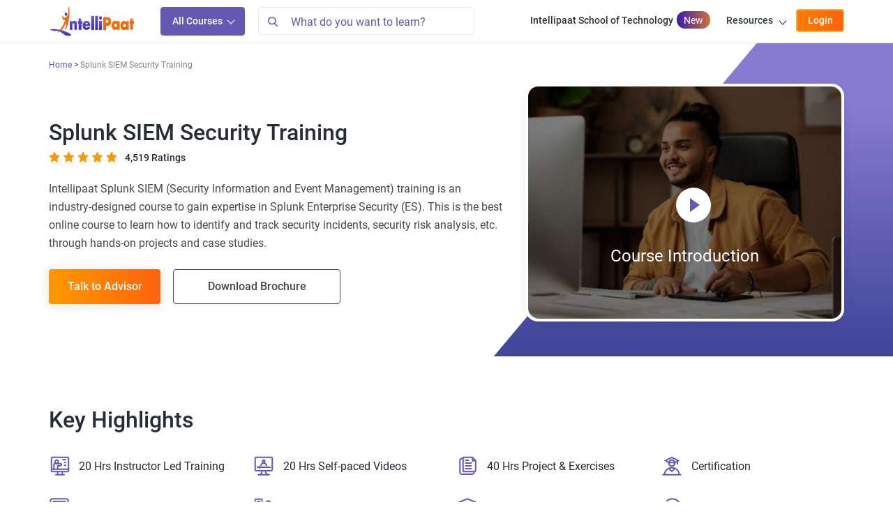

--- FILE ---
content_type: text/html; charset=UTF-8
request_url: https://intellipaat.com/splunk-siem-security-training/?US
body_size: 71034
content:
<!DOCTYPE html>
<html lang="en">
<head>
<link rel="shortcut icon" href="https://intellipaat.com/wp-content/themes/intellipaat/images/fevicon.ico">
<meta charset="UTF-8">
<meta http-equiv="X-UA-Compatible" content="IE=edge">
<meta name="viewport" content="width=device-width, initial-scale=1">
<meta name='robots' content='index, follow, max-image-preview:large, max-snippet:-1, max-video-preview:-1' />
	<style>img:is([sizes="auto" i], [sizes^="auto," i]) { contain-intrinsic-size: 3000px 1500px }</style>
		<link rel="dns-prefetch" href="https://q.quora.com">
	<link rel="dns-prefetch" href="https://www.facebook.com">
	<link rel="dns-prefetch" href="https://connect.facebook.net">
	<link rel="dns-prefetch" href="https://www.google-analytics.com">
	<link rel="dns-prefetch" href="https://stats.g.doubleclick.net">
	<link rel="dns-prefetch" href="https://www.google.com">
	<link rel="dns-prefetch" href="https://www.google.co.in">
	<link rel="dns-prefetch" href="https://bid.g.doubleclick.net">
	<link rel="dns-prefetch" href="https://www.googleadservices.com">
	<link rel="dns-prefetch" href="https://www.googletagmanager.com">
	<link rel='dns-prefetch' href='https://v2.zopim.com'>
	<link rel='dns-prefetch' href='https://static.zdassets.com'>
	<link rel='dns-prefetch' href='https://crm.zoho.com'>	
<script async>(function(w,d,s,l,i){w[l]=w[l]||[];w[l].push({'gtm.start':
new Date().getTime(),event:'gtm.js'});var f=d.getElementsByTagName(s)[0],
j=d.createElement(s),dl=l!='dataLayer'?'&l='+l:'';j.async=true;j.src=
'https://www.googletagmanager.com/gtm.js?id='+i+dl;f.parentNode.insertBefore(j,f);
})(window,document,'script','dataLayer','GTM-MQ9DXFT');</script>
	
	<!-- This site is optimized with the Yoast SEO plugin v23.8 - https://yoast.com/wordpress/plugins/seo/ -->
	<title>Splunk SIEM Security Training Course Online - Intellipaat</title>
	<meta name="description" content="Enroll for Splunk SIEM Security Certification training course online. Be a Splunk SIEM Security Expert! ✓ 20 Hrs Learning ✓ 40 Hrs Projects ✓ Life Time Access ✓ 24 X 7 Support ✓ Job Assistance." />
	<link rel="canonical" href="https://intellipaat.com/splunk-siem-security-training/" />
	<meta property="og:type" content="intellipaat_com:course" />
	<meta property="og:title" content="Splunk SIEM Security Training Course Online - Intellipaat" />
	<meta property="og:description" content="Enroll for Splunk SIEM Security Certification training course online. Be a Splunk SIEM Security Expert! ✓ 20 Hrs Learning ✓ 40 Hrs Projects ✓ Life Time Access ✓ 24 X 7 Support ✓ Job Assistance." />
	<meta property="og:url" content="https://intellipaat.com/splunk-siem-security-training/" />
	<meta property="og:site_name" content="Intellipaat" />
	<meta property="article:publisher" content="https://www.facebook.com/intellipaatonline/" />
	<meta property="article:modified_time" content="2024-11-19T10:10:02+00:00" />
	<meta property="og:image" content="https://intellipaat.com/course-image/2020/03/Splunk-SIEM-Security-Training-1.png" />
	<meta property="og:image:width" content="266" />
	<meta property="og:image:height" content="160" />
	<meta property="og:image:type" content="image/png" />
	<meta name="twitter:card" content="summary_large_image" />
	<meta name="twitter:site" content="@Intellipaat" />
	<meta name="twitter:label1" content="Est. reading time" />
	<meta name="twitter:data1" content="1 minute" />
	<!-- / Yoast SEO plugin. -->


<link href='https://fonts.gstatic.com' crossorigin rel='preconnect' />
	<link rel="apple-touch-icon" sizes="152x152" href="https://intellipaat.com/wp-content/themes/intellipaat/images/appletouch-icon/apple-touch-icon-152x152.png"/>
    <link rel="apple-touch-icon" sizes="120x120" href="https://intellipaat.com/wp-content/themes/intellipaat/images/appletouch-icon/apple-touch-icon-120x120.png" />
    <link rel="apple-touch-icon" sizes="76x76" href="https://intellipaat.com/wp-content/themes/intellipaat/images/appletouch-icon/apple-touch-icon-76x76.png" />
    <link rel="apple-touch-icon" sizes="60x60" href="https://intellipaat.com/wp-content/themes/intellipaat/images/appletouch-icon/apple-touch-icon-60x60.png" />
<style>.head-login-wrapper .hdr-ist-icon a{padding: 10px 2px;}.hdr-ist-icon:after{content:'New';display: inline-block;padding: 6px 10px;line-height: 1;font-size: 14px;background: linear-gradient(90deg, #371AB1 0%, #D37138 100%);color: #fff;border-radius: 54px;-webkit-border-radius: 54px;-moz-border-radius: 54px;height: 25px;}.ip-alink-css:after {content: "";display: inline-block;width: 8px; height: 8px;border-top: 1px solid #3A3A3A;border-right: 1px solid #3A3A3A; -moz-transform: rotate(135deg);-webkit-transform: rotate(135deg); transform: rotate(135deg); right: 2px;  position: absolute;  top: 15px;}.ip-sub-menu-list{z-index:999;position: absolute !important; right:0; top: 40px;text-align: left; border-radius: 0px 0px 8px 8px; background: #fff; box-shadow: 0px 4px 4px 0px rgba(0, 0, 0, .16);width: 176px;display: none !important;padding: 10px;} .ip-sub-menu-item .ip-alink-css{cursor:pointer;padding: 10px 20px;border-bottom: 2px solid transparent;font-weight: 500;} .ip-sub-menu-item .ip-alink-css:hover {color: #ff7502;}.ip-sub-menu-list a {font-size: 13px;border-bottom: 1px solid #e0e0e0 !important;}.ip-sub-menu-list a:last-child{border-bottom: 1px solid transparent !important;}.ip-alink-css:hover:after {content:"";border-color: #ff7502;-moz-transform: rotate(-45deg);-webkit-transform: rotate(-45deg);transform: rotate(-45deg);top: 19px;}
.ip-sub-menu-item:hover > .ip-sub-menu-list {display: block !important;}.ip-sub-menu-list a {display:block !important;}
@media screen and (max-width: 767px) {.mobile-sidebar-menu .hdr-ist-icon a {display: inline-block;padding: 10px 7px 10px 24px;}}
</style>
<style>
/*Single*/
@font-face{font-family:'Roboto';src:url('https://intellipaat.com/fonts/Roboto-Light.woff2') format('woff2'),
	url('https://intellipaat.com/fonts/Roboto-Light.woff') format('woff');font-weight:300;font-display:swap}
@font-face{font-family:'Roboto';src:url('https://intellipaat.com/fonts/Roboto-Bold.woff2') format('woff2'),
	url('https://intellipaat.com/fonts/Roboto-Bold.woff') format('woff');font-weight:700;font-display:swap}
@font-face{font-family:'Roboto';src:url('https://intellipaat.com/fonts/Roboto-Regular.woff2') format('woff2'),
	url('https://intellipaat.com/fonts/Roboto-Regular.woff') format('woff');font-weight:400;font-display:swap}
@font-face{font-family:'Roboto';src:url('https://intellipaat.com/fonts/Roboto-Medium.woff2') format('woff2'),
	url('https://intellipaat.com/fonts/Roboto-Medium.woff') format('woff');font-weight:500;font-display:swap}
body,li,ol,ul,button{padding:0;margin:0;font-family:"Roboto",sans-serif!important;color:#2e3d49}
h1,h2,h3,h4,p,div{font-family:"Roboto",sans-serif!important}
*,::after,::before{box-sizing:border-box}html{-webkit-text-size-adjust:100%;-webkit-tap-highlight-color:transparent;font-family:'Roboto',sans-serif;}h1,h2{margin-top:0}section{display:block}ul ul{margin-bottom:0}.ip-vk-soft-img{width:auto;height:auto;}img{vertical-align:middle;border-style:none}table{border-collapse:collapse}button,input{overflow:visible}button{text-transform:none}[type=submit],button{-webkit-appearance:button}[type=button]:not(:disabled),[type=reset]:not(:disabled),[type=submit]:not(:disabled),button:not(:disabled){cursor:pointer}[type=submit]::-moz-focus-inner,button::-moz-focus-inner{padding:0;border-style:none}::-webkit-file-upload-button{font:inherit;-webkit-appearance:button}.img-fluid{max-width:100%;height:auto}.container{width:100%;padding-right:15px;padding-left:15px;margin-right:auto;margin-left:auto}.align-items-center{-ms-flex-align:center!important;align-items:center!important}.courseImageBackground .ip-vk-mk-new-dg{position:relative;display:inline-block;width:100%;box-shadow:0 6px 14px rgb(0 0 0/8%);border-radius:25px}.courseImageBackground .ip-vk-mk-new-dg img{width:100%}
.course-video-overlay{position:absolute;left:4px;top:4px;width:calc(100% - 8px);height:calc(100% - 8px);display:flex;align-items:center;justify-content:center;background-color:hsl(0deg 0% 0% / 40%);border-radius:18px}.course-video-overlay span{font-size:24px;color:#ffffff;text-align:center;position:relative;top:76px}.courseImageBackground .single-video-icon{left:calc(50% - 37px);width:100px;height:80px;top:calc(50% - 37px);position:absolute}.mb-4{margin-bottom:1.5rem!important}.ip-trg-cc-applyfm-style{margin:0 15px 0px 0}.pg-hero-btn-wrap{margin-top:24px}@media (min-width:576px){.container{max-width:540px}}@media (min-width:768px){.container{max-width:720px}}@media (min-width:992px){.container{max-width:960px}}@media (min-width:1200px){.container{max-width:1170px}}.container-fluid{width:100%;padding-right:15px;padding-left:15px;margin-right:auto;margin-left:auto}.row{display:-ms-flexbox;display:flex;-ms-flex-wrap:wrap;flex-wrap:wrap;margin-right:-15px;margin-left:-15px}.col-12,.col-6,.col-lg-3,.col-lg-4,.col-lg-5,.col-lg-7,.col-lg-8,.col-md-4,.col-md-5,.col-md-7,.col-sm-6{position:relative;width:100%;padding-right:15px;padding-left:15px}.col-6{-ms-flex:0 0 50%;flex:0 0 50%;max-width:50%}.col-12{-ms-flex:0 0 100%;flex:0 0 100%;max-width:100%}@media (min-width:576px){.col-sm-6{-ms-flex:0 0 50%;flex:0 0 50%;max-width:50%}}@media (min-width:768px){.col-md-4{-ms-flex:0 0 33.333333%;flex:0 0 33.333333%;max-width:33.333333%}.col-md-5{-ms-flex:0 0 41.666667%;flex:0 0 41.666667%;max-width:41.666667%}.col-md-7{-ms-flex:0 0 58.333333%;flex:0 0 58.333333%;max-width:58.333333%}}@media (min-width:992px){.col-lg-3{-ms-flex:0 0 25%;flex:0 0 25%;max-width:25%}.col-lg-4{-ms-flex:0 0 33.333333%;flex:0 0 33.333333%;max-width:33.333333%}.col-lg-5{-ms-flex:0 0 41.666667%;flex:0 0 41.666667%;max-width:41.666667%}.col-lg-7{-ms-flex:0 0 58.333333%;flex:0 0 58.333333%;max-width:58.333333%}.col-lg-8{-ms-flex:0 0 66.666667%;flex:0 0 66.666667%;max-width:66.666667%}}.custom-control-input.is-valid:focus:not(:checked)~.custom-control-label::before,.was-validated .custom-control-input:valid:focus:not(:checked)~.custom-control-label::before{border-color:#28a745}.custom-control-input.is-invalid:focus:not(:checked)~.custom-control-label::before,.was-validated .custom-control-input:invalid:focus:not(:checked)~.custom-control-label::before{border-color:#dc3545}.custom-control-input:focus:not(:checked)~.custom-control-label::before{border-color:#80bdff}.custom-control-input:not(:disabled):active~.custom-control-label::before{color:#fff;background-color:#b3d7ff;border-color:#b3d7ff}.close:not(:disabled):not(.disabled):focus,.close:not(:disabled):not(.disabled):hover{opacity:.75}.d-none{display:none!important}@media (min-width:576px){.d-sm-block{display:block!important}}@media (min-width:768px){.d-md-none{display:none!important}.d-md-block{display:block!important}}.justify-content-between{-ms-flex-pack:justify!important;justify-content:space-between!important}.mb-3{margin-bottom:1rem!important}.p-0{padding:0!important}.text-center{text-align:center!important}:focus,a,a:focus,img,img:focus{outline:0!important}a{text-decoration:none}body{font-size:14px}p{margin-top:0}body,li,ul{padding:0;margin:0}input{font-family:"Roboto",sans-serif!important}li{list-style:none}h1,h2,strong,b{font-weight:500}h1{font-size:1.75rem}a:hover{text-decoration:none}button:focus{outline:0}.ip-singup-btn a{background:linear-gradient(270deg,#ff630b 0,#ff7a00 100%);border:1.5px solid #efac49!important;color:#fff!important}.ip-singup-btn{margin:0 0 0 10px}#main-header-top{position:relative;width:100%;display:block;border-bottom:1px solid #ebebeb;padding:0px 0;background-color:#fff}#main-header-top .container-fluid{max-width:1170px;display:block}.main-header-wrapper{display:table;width:100%}.main-header-wrapper>span{display:table-cell;vertical-align:middle}.header-logo{padding-right:30px;min-width:160px;width:160px}.header-logo .logo_link{display:inline-block}.header-logo .logo_link img{max-height:43px}.browse-wrapper{padding-right:0;position:relative;width:130px}.header-browse{background-color:#6459B2;padding:11px 16px;display:inline-block;border-radius:4px;cursor:pointer;border:1px solid #6459B2;font-weight:500;color:#ffffff;margin:10px 0px;line-height:17px}.header-all-courses-icon{position:relative;width:16px;height:10px;margin-left:4px}.header-all-courses-icon:before{display:inline-block;width:8px;height:8px;border-top:1px solid #ffffff;border-right:1px solid #ffffff;-moz-transform:rotate(135deg);-webkit-transform:rotate(135deg);transform:rotate(135deg);content:"";position:relative;top:-2px;right:-1px}.header-browse-icon{width:11px;height:8px;top:6px;background-image:url('https://intellipaat.com/wp-content/themes/intellipaat/images/global-sprite.svg?tr=w-180,h-208');background-position:0 0;display:inline-block}.head-search{padding-left:10px}#searchbox{width:100%}#search-form{position:relative}#search-form #s::placeholder{color:#6459B2}#search-form #s::-ms-input-placeholder{color:#6459B2}#search-form button[type=submit]{position:absolute;left: 0px;top:0px;width:40px;height:40px;border:none;background-color:transparent;color:#ffffff;border-radius:4px 0px 0px 4px}#search-form button[type=submit]:before{background-image:url('https://intellipaat.com/wp-content/themes/intellipaat/images/global-sprite.svg?tr=w-180,h-208-3');background-position:-25px 0px;background-color:transparent;display:block;height:18px;padding:0px;width:16px;left:13px;top:12px;position:absolute;margin:0px;border:none;content:""}#search-form button[type=submit]:active,#search-form button[type=submit]:focus,#search-form button[type=submit]:hover{border:none;outline:0}#search-form #s{font-size:16px;color:#4f4f4f;border:1px solid #EBEBEB;background:0 0;width:100%;padding:5px 15px 3px 46px;height:40px;border-radius:4px}#searchbox .close-icon{display:none}.head-login-wrapper{text-align:right}.head-login-wrapper span{display:inline-block;position:relative}.head-login-wrapper span a{padding:10px;font-size:14px;color:#323232;letter-spacing:0;text-decoration:none;font-weight:500;border-bottom:2px solid transparent}.head-login-wrapper span a:hover{text-decoration:none;border-bottom:2px solid #ff7502;color:#ff7502}.head-login-wrapper span.login-topmenu a{background-color:rgba(0,0,0,.04);border-radius:4px;padding:7px 15px;font-weight:500;display:inline-block;border:1.5px solid rgba(0,0,0,.04)}.head-login-wrapper span.login-topmenu a:hover{background-color:#f2f2f2}.login-icon{background-image:url('https://intellipaat.com/wp-content/themes/intellipaat//images/global-sprite.svg?tr=w-180,h-208');background-position:-11px 0;background-color:transparent;height:14px;padding:0;width:14px;display:inline-block}.breadcrumbs{font-size:12px;line-height:22px;margin-bottom:1rem;font-weight:400}.breadcrumbs span{list-style:none;display:inline-block}.breadcrumbs a{color:#6459b2}.breadcrumbs a.atm-mk-uncursor span{color:rgba(79, 79, 79, 0.70)}.breadcrumbs span+span:before{padding:4px 4px 4px 0;color:#272c37;content:" > ";margin:0 -4px 0 0;font-size:12px}@media screen and (max-width:1200px){.header-logo{width:180px}}@media screen and (min-width:768px) and (max-width:1040px){.head-login-wrapper #menu-course-new-top-menu span:first-child,.head-login-wrapper #menu-course-new-top-menu span:nth-child(2){display:none}}.key-rating-wrapper{background:#fff;border-radius:4px;padding:20px;text-align:center}.master-key-rating-wrap .col-md-4:nth-child(3n+1) .key-rating-wrapper{box-shadow:0 2px 16px rgba(0,0,0,.08),inset 0 3px 0 #ff6e06}.master-key-rating-wrap .col-md-4:nth-child(3n+2) .key-rating-wrapper{box-shadow:0 2px 16px rgba(0,0,0,.08),inset 0 3px 0 #00b67a}.master-key-rating-wrap .col-md-4:nth-child(3n+3) .key-rating-wrapper{box-shadow:0 2px 16px rgba(0,0,0,.08),inset 0 3px 0 #f5c723}.master-reviews-text-carousel..slick-initialized .master-reviews-text-carousel-items.slick-slide{display:block}.breadcrumbs span+span:before{color:#272c37}#master-sticky-strip{background-color:#000000;padding:10px 0px;position:relative;display:none}#master-sticky-strip.show{display:block}.master-sticky-strip-wrapper{display:flex;align-items:center;justify-content:space-between}.master-sticky-strip-title-wrapper{display:flex;align-items:center}.masterclass-span{display:inline-block;padding:12px 16px;background-color:#0090EE;color:#ffffff;margin-right:30px;position:relative;height:40px;border-radius:4px 3px 3px 4px}.master-tag-icon{background-image:url(https://intellipaat.com/wp-content/themes/intellipaat/images/global-sprite.svg?dev=111);display:inline-block;width:21px;height:14px;background-position:-101px -236px;position:relative;top:1px;min-width:21px;margin-right:4px}.master-calendar-icon{background-image:url(https://intellipaat.com/wp-content/themes/intellipaat/images/global-sprite.svg?dev=111);display:inline-block;width:16px;height:16px;background-position:-126px -236px;position:relative;top:2px;margin-right:4px}.master-time-icon{background-image:url(https://intellipaat.com/wp-content/themes/intellipaat/images/global-sprite.svg?dev=11);display:inline-block;width:16px;height:16px;background-position:-145px -236px;position:relative;top:2px;margin-right:4px}.masterclass-span:after{width:0;height:0;border-top:20px solid transparent;border-bottom:20px solid transparent;border-left:14px solid #0090EE;position:absolute;content:"";right:-13px;top:0px}.master-sticky-strip-heading{font-size:16px;color:#ffffff;line-height:22px}.master-sticky-strip-dates-wrapper{display:flex;align-items:center}.master-sticky-strip-date-time-wrapper{border:2px solid #323232;border-radius:4px;color:#ffffff;margin-right:10px}.master-sticky-strip-date-time-wrapper span{padding:10px 15px;display:inline-block}.master-sticky-strip-date-time-wrapper span:first-child{border-right:2px solid #323232}.master-sticky-strip-close{position:absolute;color:#ffffff;right:10px;top:calc(50% - 8px);font-size:25px;line-height:16px;cursor:pointer}.master-sticky-strip-btn{background-color:#FF6E06;padding:11px 14px;color:#ffffff;font-size:14px;font-weight:500;border-radius:4px;display:inline-block;cursor:pointer}@media screen and (min-width:1124px){.browse-wrapper:hover .header-all-courses-icon:before{-moz-transform:rotate(-45deg);-webkit-transform:rotate(-45deg);transform:rotate(-45deg);top:2px}}@media screen and (max-width:1123px){.browse-wrapper.open .header-all-courses-icon:before{-moz-transform:rotate(-45deg);-webkit-transform:rotate(-45deg);transform:rotate(-45deg);top:2px}}@media screen and (max-width:1199px){.master-sticky-strip-date-time-wrapper{display:none}}@media screen and (max-width:767px){#master-sticky-strip .container{max-width:100%;padding-right:15px;padding-left:15px}.master-sticky-strip-wrapper{align-items:end}.master-sticky-strip-close{right:18px;top:10px}.masterclass-span{padding:8px 10px;height:36px;margin-right:4px}.masterclass-span:after{border-top:18px solid transparent;border-bottom:18px solid transparent}.master-sticky-strip-title-wrapper{flex-wrap:wrap}.master-sticky-strip-heading{width:100%;margin-top:8px}.master-sticky-strip-dates-wrapper{min-width:105px;margin-left:10px}.master-sticky-strip-btn{padding:7px 12px;margin-bottom:4px}#search-form button[type=submit]{background-color:#6659B8}.main-header-wrapper{padding:10px 0px}#search-form button[type=submit]:before{background-position:-133px -75px}.mobile-login-signup-wrapper{background-color:#ffffff;left:0px;bottom:0px;width:100%;box-shadow:0px 0px 8px rgb(0 0 0 / 13%)}.mobile-category-nav-wrapper.open .mobile-login-signup-wrapper{position:fixed}.mobile-logout-wrapper{background-color:#ffffff;left:0px;bottom:0px;width:100%;padding:10px 0px;box-shadow:0px 0px 8px rgb(0 0 0 / 13%)}.mobile-category-nav-wrapper.open .mobile-logout-wrapper{position:fixed}}.modal-sticky-strip-popup.modal-dialog{max-width:400px}.sticky-strip-modal-header{background-color:#000000;padding:10px}.sticky-strip-modal-title{font-size:20px;line-height:28px;color:#ffffff;padding:10px 6px;font-weight:500}.sticky-strip-popup-date-time-wrapper{border:2px solid #323232;border-radius:4px;color:#ffffff;margin:0px 6px 6px 6px;display:flex}.sticky-strip-popup-date-time-wrapper span{padding:10px 12px;display:inline-block}.sticky-strip-popup-date-time-wrapper span:first-child{border-right:2px solid #323232}.sticky-strip-popup-close{right:10px;font-size:1.5rem;line-height:1rem;color:#f0f0f0;text-shadow:0 1px 0 #fff;position:absolute;top:10px;cursor:pointer}#sticky-strip-popup input, #sticky-strip-popup select{height:48px}input.sticky-strip-form-submit[type=submit]{display:inline-block;background:linear-gradient(270deg, #ff630b 0, #ff7a00 100%);border-radius:4px;color:#fff!important;line-height:24px;padding:9px 20px;border:1px solid transparent;box-shadow:0 2px 16px rgb(0 0 0 / 12%);min-width:160px;text-align:center;width:100%;font-weight:500}.sticky-strip-speaker{background-color:#F6F8FB;padding:16px 1rem;display:flex;align-items:center}.sticky-strip-speaker-img-wrap{width:62px;height:auto;margin-right:12px;position:relative;padding-bottom:5px}.sticky-strip-speaker-img-wrap img{width:62px;height:62px;border-radius:50%;border:2px solid #F19737;min-width:62px}.speaker-icon{position:absolute;background-image:url(https://intellipaat.com/wp-content/themes/intellipaat/images/global-sprite.svg?dev=111);display:inline-block;width:14px;height:14px;background-position:-123px -254px;min-width:14px;bottom:0px;left:calc(50% - 6px)}.sticky-strip-speaker-heading{color:#272c37;font-size:14px;font-weight:500;line-height:20px;margin-bottom:4px}.sticky-strip-speaker-designation{color:#272c37;font-size:14px;line-height:20px}.sticky-strip-form-head-wrapper{display:flex;align-items:center;justify-content:space-between;margin-bottom:14px}.sticky-strip-form-heading{font-size:22px;font-weight:500;color:#272c37;line-height:32px}.sticky-strip-seat-left{color:#6459B2;font-size:14px;font-weight:500;line-height:22px;display:flex;align-items:center;justify-content:center;gap:6px}.seat-left-icon{background-image:url(https://intellipaat.com/wp-content/themes/intellipaat/images/global-sprite.svg?dev=111);display:inline-block;width:19px;height:22px;background-position:-101px -253px;min-width:19px}#sticky-strip-popup .form-check-privacy-black{padding:0px 0px 0px 20px;font-size:13px!important;display:block;font-weight:400;margin:10px 0 0;line-height:20px;letter-spacing:.02em}@media (max-width: 576px){.modal-sticky-strip-popup.modal-dialog{margin:1.75rem auto}}@media screen and (max-width:480px){.sticky-strip-modal-title{font-size:18px;line-height:26px;padding:10px 10px}.sticky-strip-popup-date-time-wrapper{margin:0px 0px 6px 10px;flex-wrap:wrap}.sticky-strip-popup-date-time-wrapper span{padding:10px 16px;display:inline-block;width:100%}.sticky-strip-popup-date-time-wrapper span:first-child{border-right:none;border-bottom:1px solid #323232}}#master-hero-section{padding:20px 0 26px;background-color:#FFFFFF;position:relative;overflow:hidden}#master-hero-section:before{content:"";position:absolute;right:0;top:0;background:linear-gradient(180deg, #877bd1 19.4%, #41479B 97.01%);width:100%;height:100%;left:70%;transform:skew(-40deg)}#master-hero-section .ip-rem-h1{font-size:16px!important;line-height:26px!important;font-weight:400!important;margin-bottom:16px}.ip-ai-txt{font-weight: 500;  font-size: 24px;  line-height: 32px;border-bottom: 3px solid #6459B2;  margin: 0 0 10px;  display: inline-block;}#master-hero-section h1,#master-hero-section .ip-add-h1{font-family:"Roboto",sans-serif;font-weight:500;font-size:32px;line-height:40px;margin-top:0;display:flex;align-items:center;color:#272c37;margin-bottom:8px}#master-hero-section .ip-rem-h1{display:inline-block}.master-hero-rating-wrap{margin-bottom:22px}.master-hero-reviews-rating{font-weight:500;font-size:16px;line-height:26px;color:#fff}#master-hero-section .master-hero-rating-wrap .master-hero-reviews-rating{position:relative;top:-1px}.master-hero-reviews-star-rating-ex{position:relative;padding:0 5px 0 0;width:106px;display:inline-block;height:15px}.master-hero-reviews-star-rating-ex:before{position:absolute;top:0;left:0;background-image:url('https://intellipaat.com/wp-content/themes/intellipaat/images/master-course-sprite.svg?tr=w-400,h-904');width:106px;height:15px;background-position:-8px -271px;content:""}.master-hero-reviews-count{font-size:14px;line-height:16px;color:#272c37;position:relative;top:-2px;font-weight:500}#CourseMainSection>p:not([class]),#CourseMainSection>p.desc{margin:0px;padding:0px;font-size:16px;line-height:26px;margin-bottom:30px;color:#4A4A4A;font-weight:500}#CourseMainSection>ul{margin:0px;padding:0px;margin-bottom:30px;color:#4A4A4A}#CourseMainSection>ul ul{display:none}#CourseMainSection>ul li{font-size:16px;line-height:22px;margin-bottom:8px;position:relative;padding-left:23px;font-weight:400;color:#272c37}#CourseMainSection>ul li:before{position:absolute;left:0px;top:3px;width:15px;height:15px;content:"";background-image:url('https://intellipaat.com/wp-content/themes/intellipaat/images/master-course-sprite.svg?tr=w-400,h-904');background-position:-188px -634px}.master-course-icon{background-image:url('https://intellipaat.com/wp-content/themes/intellipaat/images/master-course-sprite.svg?tr=w-400,h-904');min-width:32px;width:32px;height:42px;background-position:-3px -3px;margin-right:10px;display:inline-block}.master-hero-description{font-size:16px;line-height:26px;margin-bottom:20px;color:#4A4A4A}.master-hero-preview-video .ip-vk-mk-new-dg{display:flex;align-items:center}.master-hero-preview-icon{width:74px;height:74px;position:relative;margin-right:15px}.master-hero-preview-icon:after,.master-hero-preview-icon:before{content:"";display:inline-block;background-image:url('https://intellipaat.com/wp-content/themes/intellipaat/images/master-course-sprite.svg?tr=w-400,h-904');position:absolute;left:0;right:0;margin:auto}.master-hero-preview-icon:before{width:52px;height:52px;background-position:-87px -104px;border-radius:50%;z-index:1;top:11px}.master-hero-preview-icon:after{width:74px;height:74px;top:-1px;background-position:-77px -92px;-webkit-animation:intro 2s infinite;animation:intro 2s infinite;-webkit-animation-timing-function:ease-out;animation-timing-function:ease-out}@keyframes intro{0%{-webkit-transform:scale(.5);transform:scale(.5)}50%{-webkit-transform:scale(.9);transform:scale(.9)}to{-webkit-transform:scale(.5);transform:scale(.5)}}.master-hero-preview-video{margin-bottom:30px}.master-hero-preview-text{font-size:14px;line-height:19px;color:#fff}.master-hero-colabaration-and-details{display:flex;display:-ms-flexbox}.master-hero-colabaration-section p{margin-top:0;margin-bottom:6px;color:rgba(255,255,255,.74);font-size:14px}.single-video-icon:after,.single-video-icon:before{content:"";display:inline-block;background-image:url('https://intellipaat.com/wp-content/themes/intellipaat/images/course-sprite.svg?tr=w-180,h-187');border-radius:100%;background-color:#b7bbe191;position:absolute;left:0;right:0;margin:auto}.single-video-icon:before{width:50px;height:50px;background-position:-102px -88px;border-radius:50%;z-index:1;bottom:15px}.single-video-icon:after{content:"";width:80px;height:80px;bottom:0;background-position:-87px -260px;-webkit-animation:intro 2s infinite;animation:intro 2s infinite;-webkit-animation-timing-function:ease-out;animation-timing-function:ease-out}.master-detail-count{font-size:20px;line-height:27px;color:#fff}.master-detail-text{color:rgba(255,255,255,.74);font-size:14px;line-height:26px}.master-hero-right{text-align:right}.master-hero-right-wrapper{position:relative;z-index:1;display:inline-block;background-color:#fff;border-radius:4px;overflow:hidden;height:400px;overflow-y:auto;width:100%;max-width:300px;text-align:left}.classes-heading{background-color:#fff;padding:15px;font-weight:500;font-size:14px;line-height:24px;color:#000;position:-webkit-sticky;position:sticky;top:0;z-index:1;padding-right:40px;border-top:4px solid #238ce7;box-shadow:0 2px 16px rgb(0 0 0 / 8%);cursor:pointer}.classes-heading:before{background-image:url('https://intellipaat.com/wp-content/themes/intellipaat/images/master-course-sprite.svg?tr=w-400,h-904');position:absolute;top:calc(50% - 4px);right:20px;width:16px;height:9px;content:"";background-position:-278px -7px;transition:all .2s}.classes-heading.classes-heading-active:before{transform:rotate(180deg)}.self-paced-class .classes-heading{border-top:4px solid #7ed321}.master-course-classes-list{list-style:none;background-color:#fff;padding:16px 15px 16px 60px;box-shadow:inset 0 1px 0 #fff,inset 0 -1px 0 #f2f2f2;position:relative;align-items:center;cursor:pointer;width:100%;font-size:14px;line-height:19px;color:#000}.master-course-classes-list:before{width:2px;height:100%;content:"";position:absolute;top:0;left:30px;background-color:#f2f2f2;display:inline-block}.master-course-classes-list:first-child::before{top:35px}.master-online-class .master-course-classes-list:last-child:before{height:50%}.master-course-classes-list:after{width:8px;height:8px;content:"";display:inline-block;background-color:#238ce7;border-radius:50%;position:absolute;top:29px;left:27px}.master-course-classes-list p{margin:0}.master-course-classes-list p span{font-size:13px;line-height:19px}.master-course-classes-list p:hover{color:#008aff}.self-paced-class .master-course-classes-list:after{background-color:#2ebf91}.master-hero-right-wrapper::-webkit-scrollbar-track{display:none}.master-hero-right-wrapper::-webkit-scrollbar{display:none}.master-hero-right-wrapper::-webkit-scrollbar-thumb{display:none}.master-course-classes-ul{display:none;transition:all .5s ease}.master-course-classes-ul.show{display:block;transition:all .5s ease}.master-online-class ul.master-course-classes-ul{height:284px;overflow-y:auto}.master-online-class ul::-webkit-scrollbar-track{border-radius:10px;background-color:rgb(255 255 255 / 0%)}.master-online-class ul::-webkit-scrollbar{width:5px;background-color:rgb(255 255 255 / 0%)}.master-online-class ul::-webkit-scrollbar-thumb{border-radius:10px;-webkit-box-shadow:inset 0 0 6px rgba(0,0,0,.3);background-color:#c4c4c4}.master-online-class ul li:last-child{margin-bottom:30px}.get-certificate-wrap{position:relative;background-color:#fff;color:#333;padding:14px 15px 14px 60px;margin-bottom:15px;box-shadow:inset 0 -1px 0 rgb(0 0 0 / 8%);position:relative;font-size:14px;line-height:19px}.get-certificate-wrap:before{width:2px;height:50%;content:"";position:absolute;top:0;left:30px;background-color:#f2f2f2;display:inline-block}.get-certificate-wrap:after{background-image:url('https://intellipaat.com/wp-content/themes/intellipaat/images/master-course-sprite.svg?tr=w-400,h-904');content:"";position:absolute;width:20px;height:20px;top:15px;left:21px;background-position:-3px -121px}.get-certificate-icon{background-image:url('https://intellipaat.com/wp-content/themes/intellipaat/images/master-course-sprite.svg?tr=w-400,h-904');min-width:32px;width:32px;height:42px;background-position:-3px -3px;display:inline-block;position:absolute;right:20px;top:-1px}.master-hero-colabaration-section{margin-bottom:20px}
.hero-left-seat-section span{font-size:12px;line-height:20px;font-weight:400;margin-bottom:0px;margin-top:0px;color:#272c37;text-transform:uppercase}
.hero-left-seat-section h2,.hero-left-seat-section h3{display:inline-block;font-size:16px;font-weight:normal;line-height:24px;margin-bottom:16px;margin-top:0px;color:#272c37}.hero-left-seat-section h2 a,.hero-left-seat-section h3 a,.hero-left-seat-section a{color:#272c37;text-decoration:underline}.ranking-icon{position:absolute;left:8px;top:calc(50% - 8px);width:16px;height:16px;background-image:url('https://intellipaat.com/wp-content/themes/intellipaat/images/master-course-sprite.svg?tr=w-400,h-904');background-position:-170px -407px;display:inline-block;margin-right:5px}.job-opportunity-text{font-weight:500;font-size:18px;line-height:24px;color:#6659B8;position:relative;padding:2px 20px 2px;margin-bottom:20px;margin-top:0px;display:inline-block;width:100%}.job-opportunity-text:before{background-color:#6659B8;content:"";position:absolute;width:4px;border-radius:0px 4px 4px 0px;height:100%;top:0px;left:0}.pg-hero-colabaration-section{display:-ms-flexbox;display:flex;-ms-flex-wrap:wrap;flex-wrap:wrap;-ms-flex-align:center;align-items:center;gap:10px;margin-bottom:16px}.pg-hero-colabaration-section p{color:#4A4A4A;font-size:16px;line-height:26px;margin:0 5px 0 0}.pg-hero-colabaration-section img{position:relative;top:-1px;margin-left:0px}.vk-scroll-dwn-cu{display:inline-block;margin-right:16px}.course-collaboration{margin-top:20px}.course-collaboration-heading{color:#272c37;font-size:14px;line-height:17.5px;font-weight:500}.course-collaboration img{margin-top:8px}.hero-pg-form-wrapper{background-color:#6659B8;max-width:400px;margin-right:0;margin-left:auto;box-shadow:0 6px 14px rgb(0 0 0/8%);border-radius:12px}.hero-pg-form-heading{padding:20px 20px 20px 55px;font-size:20px;line-height:27px;color:#fff;position:relative;margin-bottom:0px;min-height:67px}.hero-pg-form-heading:before{content:"";position:absolute;left:20px;top:20px;width:24px;height:24px;background-image:url(https://intellipaat.com/wp-content/themes/intellipaat/images/master-course-sprite.svg?tr=w-400,h-904);background-position:-138px -409px}.hero-pg-form-heading span{font-weight:500}.hero-pg-form-body input,.hero-pg-form-body select{height:46px;background-color:#ffffff;width:100%}.hero-pg-form-body form.form-default{padding:20px;background-color:#FFFFFF;border-radius:12px}.hero-pg-form-body .form-default input[type=submit]{background:linear-gradient(270deg,#ff630b 0,#f90 100%);width:100%;color:#fff;font-size:15px;line-height:20px;border:none;margin-bottom:10px}.hero-pg-form-body .pgcta-success-msg{color:#fff}#pgcta-rsponse-msg span{margin-top:10px}#pgcta-success-msg p{display:inline-block:width:100%;margin-top:10px}@media screen and (min-width:768px){.course-collaboration img{max-height:64px}}@media screen and (max-width:767px){.course-collaboration{margin-bottom:12px}}@media screen and (max-width:991px){#master-hero-section:before{content:none}}@media screen and (max-width:767px){.pg-hero-btn-wrap.d-sm-block{display:flex!important;gap:10px}.ip-trg-cc-applyfm-style{margin:0 0 0px 0!important}.course-collaboration img{max-height:48px}.job-opportunity-text{font-size:18px;line-height:24px}}@media screen and (max-width:480px){.ip-ai-txt { font-size: 18px;line-height: 26px;}.sticky-strip-modal-title{font-size:18px;line-height:26px;padding:10px 10px}.pg-hero-btn-wrap.d-sm-block{flex-wrap:wrap}.pg-hero-btn-wrap a{width:100%}.banner-enrollnow-btn{width:100%}}
#master-key-feayure h2{font-size:32px;line-height:1.33;margin-bottom:30px;font-weight:500;color:#272c37}#master-key-feayure h2 b,#master-key-feayure h2 strong{font-weight:500}.key-highlight-wrapper{margin-bottom:30px}
.master-key-feature-wrap{-ms-flex-align:center;align-items:center;display:-ms-flexbox;display:flex;margin-bottom:30px}.master-key-feature-wrap picture{background-image:url('https://intellipaat.com/wp-content/themes/intellipaat/images/master-course-sprite.svg?tr=w-400,h-904');width:30px;min-width:30px;height:30px;content:"";display:inline-block;margin-right:13px}.master-key-feature-wrap span{font-size:16px;line-height:21px;color:#272c37}.master-key-feature-user{background-position:-99px -660px}.master-key-feature-play{background-position:-132px -660px}.master-key-feature-project{background-position:-164px -660px}.master-key-feature-certificate{background-position:-196px -660px}.master-key-feature-job{background-position:-228px -660px}.master-key-feature-schedule{background-position:-260px -660px}.master-key-feature-lifetime{background-position:-292px -660px}.master-key-feature-mentor{background-position:-324px -660px}
.banner-download-curriculum-btn{border:1px solid #4A4A4A;border-radius:4px;color:#4A4A4A;width:240px;font-weight:500;text-align:center;font-size:16px;line-height:48px;display:inline-block;background-color:transparent;font-family:"Roboto",sans-serif!important;min-width:198px}.banner-enrollnow-btn{display:inline-block;background:linear-gradient(270deg,#ff630b 0,#f90 100%);border-radius:4px;color:#fff;font-size:16px;line-height:48px;padding:0px 20px;box-shadow:0 2px 16px rgb(0 0 0 / 12%);min-width:160px;text-align:center}@media screen and (max-width:767px){.breadcrumbs{font-size:12px;display:none}#master-hero-section{padding:24px 0 26px;margin-bottom:0px;background-color:#F5F8FB}.master-course-icon{margin-bottom:0}.master-hero-right-wrapper{height:auto;overflow:auto;margin-bottom:-80px;max-width:100%}.master-hero-right-wrapper>ul{margin-bottom:10px}.master-online-class ul,.self-paced-class ul{display:none;height:auto}.master-hero-colabaration-and-details{margin-bottom:30px;display:block}.master-hero-detail-section table{max-width:100%}.courseImageBackground{text-align:left;margin-top:0px}.courseImageBackground .ip-vk-mk-new-dg{display:flex;-ms-flex-align:center;align-items:center;box-shadow:none}.courseImageBackground .ip-vk-mk-new-dg img{display:none}.course-video-overlay{display:none}.courseImageBackground .single-video-icon{height:100px;display:inline-block;position:relative;left:-14px;bottom:10px;top:-7px}.preview-course-head{padding-left:0px;font-size:18px;line-height:19px;color:#4A4A4A;font-weight:400}.preview-course-head p{margin-bottom:10px}.EnrollOfferPowerdby{text-align:center}.EnrollOfferPowerdby a{margin:15px auto 0;display:block;width:100%}.EnrollOfferPowerdby a button,.banner-download-curriculum-btn{width:100%}.EnrollOfferPowerdby .gift{display:block;text-align:center;padding:15px 0 25px}.breadcrumbs span:nth-child(3),.breadcrumbs span:nth-child(4){display:none;}#master-key-feayure{padding:45px 0px}#master-key-feayure h2{font-size:22px;line-height:30px;margin-bottom:30px}.key-highlight-wrapper{margin-bottom:15px}.key-rating-wrapper{margin:0px 0px 30px 0px;}#master-faq-accordion .card .card-body p. #master-faq-accordion .card .card-body ul{line-height:26px}.zopim{right:20px!important;bottom:8px!important}.head-login-wrapper{display:none!important}.main-mobile-nav-icon-show{width:20px;height:20px;padding:10px 12px;position:absolute;font-size:16px;display:inline-block;float:left;top:13px;left:2px;background-image:url('https://intellipaat.com/wp-content/themes/intellipaat/images/global-sprite.svg?tr=w-180,h-208-1');background-position:-154px 0}.main-mobile-nav-icon-show:before{position:absolute;top:0;right:3px;width:20px;height:20px;background-image:url('https://intellipaat.com/wp-content/themes/intellipaat/images/global-sprite.svg?tr=w-180,h-208');background-position:-160px -121px;cursor:pointer}.header-logo{padding-right:0;text-align:center;width:100%;position:relative}.head-search{padding-left:0;width:2px}.head-search .mobile-search{height:28px;width:24px;top:17px;position:absolute;right:24px;z-index:99}.head-search .mobile-search:before{background-image:url('https://intellipaat.com/wp-content/themes/intellipaat/images/global-sprite.svg?tr=w-180,h-208');background-position:-25px 0;display:inline-block;height:18px;width:16px;top:5px;right:4px;position:absolute;z-index:1;content:""}#searchbox{display:none}.browse-wrapper{display:none!important}.head-login-wrapper{width:50px;position:absolute;right:15px;top:16px}.mobile-category-nav-wrapper{width:100%;position:fixed;top:0;height:calc(100vh - 0px);background:0 0;z-index:999999;left:-100%;-webkit-transition:all .2s linear;-moz-transition:all .2s linear;-o-transition:all .2s linear;transition:all .2s linear}.mobile-category-nav-wrapper span{display:block}.mb-menu-head{display:flex;justify-content:space-between;padding:0 24px;line-height:46px;background-color:#ffffff}.vk-ip-open-mega-menu{padding:12px 24px;display:block;font-size:14px;color:#4f4f4f}.bg-dull{width:100%;position:absolute;top:0;left:0;height:100vh;background:rgba(0,0,0,.62);z-index:-1;display:none}.mobile-sidenav-content{width:100%;max-width:100%;background-color:#fff}.mobile-category-nav-content{width:100%;height:100%;overflow-x:hidden;overflow-y:auto}.mobile-sidebar-menu{position:relative;width:100%;height:100vh;overflow-x:hidden;max-width:100%;overflow-y:hidden;-webkit-transition:all .5s linear;-moz-transition:all .5s linear;-o-transition:all .5s linear;transition:all .5s linear;margin:0;padding:0px 0px 58px 0px}.mobile-sidebar-menu>span{position:relative}.mobile-sidebar-menu span>span,.mobile-sidebar-menu>span>a{padding:10px 24px;display:block;font-size:14px;color:#4f4f4f}.mobile-sidebar-menu>span>a:hover{text-decoration:none}.mobile-sidebar-menu span>div.row{display:flex;gap:10px;padding:10px}.mobile-sidebar-menu span>div.row>div{width:calc(50% - 25px)}.mobile-login-btn{width:100%;border-radius:4px;display:inline-block;padding:8px 10px;color:#FF660A;min-width:140px;font-size:12px;border:1px solid #FF660A;font-weight:500}.mobile-login-btn:active,.mobile-login-btn:focus,.mobile-login-btn:hover{color:#FF660A}.mobile-signup-btn{width:100%;border-radius:4px;display:inline-block;padding:8px 10px;color:#fff;font-weight:500;min-width:140px;font-size:12px;border:1px solid #ff630b;background:linear-gradient(270deg,#ff630b 0,#ff7a00 100%)}.mobile-logout-btn{display:inline-block;padding:8px 10px;color:#fa461e;font-weight:500;min-width:110px;font-size:12px;width:100%}.menu-close-icon{background-image:url("https://intellipaat.com/wp-content/themes/intellipaat/images/global-sprite.svg?tr=w-180,h-208");display:inline-block;width:13px;height:13px;background-position:-18px -211px}.cat-back-icon{display:inline-block;width:10px;height:10px;border-top:1px solid #3A3A3A;border-right:1px solid #3A3A3A;-moz-transform:rotate(-138deg);-webkit-transform:rotate(-138deg);transform:rotate(-138deg);margin-right:4px;position:relative;top:-1px}.menu-back-icon{background-image:url('https://intellipaat.com/wp-content/themes/intellipaat/images/global-sprite.svg?tr=w-180,h-208');display:inline-block;width:18px;height:12px;background-position:-50px -202px}.main-close-icon{background-image:url('https://intellipaat.com/wp-content/themes/intellipaat/images/global-sprite.svg?tr=w-180,h-208');width:40px;height:40px;background-position:-4px -198px;position:absolute;right:15px;top:15px}.mobile-sidebar-menu .avatar{border-radius:50%}.mobile-category-nav-wrapper{width:100%;position:fixed;top:0;height:calc(100vh - 0px);background:0 0;z-index:999999;left:-100%;-webkit-transition:all .2s linear;-moz-transition:all .2s linear;-o-transition:all .2s linear;transition:all .2s linear}.col-12,.col-4,.col-6,.col-8,.col-lg-10,.col-lg-12,.col-lg-3,.col-lg-4,.col-lg-5,.col-lg-6,.col-lg-7,.col-lg-8,.col-lg-9,.col-md-12,.col-md-2,.col-md-3,.col-md-4,.col-md-5,.col-md-6,.col-md-7,.col-md-8,.col-md-9,.col-sm-6{position:relative;width:100%;padding-right:15px;padding-left:15px}.col-6,.col-lg-1,.col-lg-12,.col-lg-2,.col-lg-3,.col-lg-5,.col-lg-6,.col-lg-7,.col-lg-9,.col-md-12,.col-md-3,.col-md-4,.col-md-6,.col-md-8,.col-md-9{position:relative;width:100%;padding-right:15px;padding-left:15px}body{padding:0;margin:0;font-size:14px;line-height:1.5;color:#212529;text-align:left;background-color:#fff}#main-header-top .container-fluid{max-width:1170px;display:block}.container-fluid{width:100%;padding-right:15px;padding-left:15px;margin-right:auto;margin-left:auto}.main-header-wrapper{display:table;width:100%}.main-header-wrapper>span{display:table-cell;vertical-align:middle}.header-logo{padding-right:0;text-align:center;width:100%;position:relative}.main-mobile-nav-icon-show{width:20px;height:20px;padding:10px 12px;position:absolute;font-size:16px;display:inline-block;float:left;top:13px;left:2px;background-image:url('https://intellipaat.com/wp-content/themes/intellipaat/images/global-sprite.svg?tr=w-180,h-208-1');background-position:-154px 0}.header-logo .logo_link{display:inline-block}.header-logo .logo_link img{max-height:43px}img{vertical-align:middle;border-style:none}.browse-wrapper{display:none!important}.head-search{padding-left:0;width:2px}.head-login-wrapper{display:none!important}.head-search .mobile-search{height:28px;width:24px;top:17px;position:absolute;right:24px;z-index:99}.head-search .mobile-search:before{background-image:url('https://intellipaat.com/wp-content/themes/intellipaat/images/global-sprite.svg?tr=w-180,h-208');background-position:-25px 0;display:inline-block;height:18px;width:16px;top:5px;right:4px;position:absolute;z-index:1;content:""}.container{width:100%;margin-right:auto;margin-left:auto}.breadcrumbs span+span:before{color:#272c37}.d-none{display:none!important}.justify-content-between{-ms-flex-pack:justify!important;justify-content:space-between!important}#master-hero-section h1,#master-hero-section .ip-add-h1{font-size:24px;line-height:33px}.master-course-icon{display:block;margin-bottom:10px}.master-course-icon{background-image:url('https://intellipaat.com/wp-content/themes/intellipaat/images/master-course-sprite.svg?tr=w-400,h-904');min-width:32px;width:32px;height:42px;background-position:-3px -3px;margin-right:10px;display:inline-block}#master-hero-section .master-hero-rating-wrap .master-hero-reviews-rating{position:relative;top:-1px}.master-hero-preview-video{margin-bottom:30px}.master-hero-preview-video .ip-vk-mk-new-dg{display:flex;align-items:center}.master-hero-preview-icon{width:74px;height:74px;position:relative;margin-right:15px}.master-hero-preview-icon:before{width:52px;height:52px;background-position:-87px -104px;border-radius:50%;z-index:1;top:11px}.master-hero-preview-icon:after,.master-hero-preview-icon:before{content:"";display:inline-block;background-image:url('https://intellipaat.com/wp-content/themes/intellipaat/images/master-course-sprite.svg?tr=w-400,h-904');position:absolute;left:0;right:0;margin:auto}.master-hero-preview-icon:after{width:74px;height:74px;top:-1px;background-position:-77px -92px;-webkit-animation:intro 2s infinite;animation:intro 2s infinite;-webkit-animation-timing-function:ease-out;animation-timing-function:ease-out}.master-hero-colabaration-and-details{margin-bottom:30px;display:block}.master-hero-colabaration-section p{margin-top:0;margin-bottom:6px;color:rgba(255,255,255,.74);font-size:14px}.master-hero-detail-section table{max-width:100%}.master-hero-detail-section table{margin:0 auto;width:100%;max-width:208px}tbody{display:table-row-group;vertical-align:middle;border-color:inherit}tr{display:table-row;vertical-align:inherit;border-color:inherit}.master-hero-detail-section table tr td{text-align:center;padding:0 10px;border-right:1px solid rgba(255,255,255,.26)}.master-detail-count{font-size:20px;line-height:27px;color:#fff}.master-detail-text{color:rgba(255,255,255,.74);font-size:14px;line-height:26px}.master-course-icon{display:block;margin-bottom:10px}.master-course-icon{min-width:32px;width:32px;height:42px;background-position:-3px -3px;margin-right:10px;display:inline-block;background-image:url('https://intellipaat.com/wp-content/themes/intellipaat/images/master-course-sprite.svg?tr=w-400,h-904')}.master-hero-preview-text{font-size:14px;line-height:19px;color:#4A4A4A}.container{padding-right:30px;padding-left:30px}.vk-scroll-dwn-cu{width:100%;margin-right:0px}.vk-scroll-dwn-cu .banner-enrollnow-btn{width:100%;margin-bottom:20px}.pg-hero-btn-wrap a{display:inline-block}.job-opportunity-text{font-size:18px;line-height:24px}}@media screen and (max-width:480px){.master-hero-colabaration-section>span{display:block;margin-left:0}}#pg_top_contactusfm .form-check-privacy-black{padding-left:20px}.form-check-privacy-white,.form-check-privacy-white a{color:#e9e9e9!important}.form-check-privacy-black,.form-check-privacy-black a{color:#4A4A4A!important;font-weight:400!important}.form-check-privacy-white a,.form-check-privacy-black a,.form-check-privacy-white a:hover,.form-check-privacy-black a:hover{text-decoration:underline}.ip-ck-cr{cursor:pointer;}.card-body a,.seo-content-detail p a{padding: 3px 2px;text-decoration:underline}.master-curriculum-download-btn{font-family:"Roboto", sans-serif!important;min-width:184px;display:inline-block;background:linear-gradient(270deg,#ff630b 0,#f90 100%);border-radius:4px;color:#fff;font-weight:500;font-size:16px;line-height:22px;padding:9px 20px;border:none;box-shadow:0 2px 16px rgb(0 0 0 / 12%);border:none;text-align:center}
.pg-hero-btn-wrap .master-curriculum-download-btn{background:linear-gradient(270deg,#ff630b 0,#ff7a00 100%);padding:0px 20px;color:#fff;border-radius:2px;width:180px;font-weight:500;text-align:center;font-size:16px;line-height:48px;display:inline-block;box-shadow:0 3px 8px rgb(0 0 0 / 24%);margin-right:16px;border:none;min-width:194px}@media screen and (max-width:991px) and (min-width:768px){.courseImageBackground{margin-top:20px;text-align:center}}@media screen and (max-width:767px){.master-curriculum-download-btn,.master-curriculum-head-content{display:none}.pg-hero-btn-wrap .master-curriculum-download-btn{display:block;margin-right:0px;width:100%;margin-left:0;margin-bottom:0px;min-width:auto}.pg-hero-btn-wrap .master-curriculum-download-btn{font-size:16px}}.ip-ck-cr{cursor:pointer}.seo-content-detail p a{padding:3px 2px;text-decoration:underline}
#join-industry + #master-key-feayure{padding-top:30px}#join-industry{padding:70px 0px}#join-industry h2{font-size:32px;line-height:1.33;margin-bottom:10px;font-weight:500;color:#272c37}.join-industry-desciption{font-size:14px;line-height:25px;color:#6c7480;margin-bottom:30px}.join-industry-main-wrap{display:flex;gap:14px}.join-industry-item{width:100%;padding-left:30px}.join-industry-content{position:relative;box-shadow:0 2px 16px rgba(0,0,0,.08);padding:20px 20px 20px 42px;margin-bottom:10px;border-radius:4px}.join-industry-icon-wrap{position:absolute;left:-30px;top:24px;width:56px;height:56px;background-color:#ffffff;box-shadow:0px 4px 16px 0px #7770E41F;border-radius:50px;display:inline-flex;align-items:center;justify-content:center}.join-industry-icon{background-image: url('https://intellipaat.com/wp-content/themes/intellipaat/images/master-course-sprite.svg?tr=w-400,h-904');width:32px;min-width:32px;height:32px;content:"";display:inline-block}.join-industry-icon.job{background-position:-153px -853px}.join-industry-icon.growth{background-position:-186px -853px}.join-industry-icon.salary{background-position:-219px -853px}.join-industry-heading{font-size:32px;line-height:42px;color:#272c37;margin-bottom:6px;font-weight:500}.join-industry-desc{font-size:18px;line-height:26px;color:#272C37;font-weight:500;margin:0px;min-height:54px}.join-industry-text{font-size:14px;line-height:22px;color:rgb(0 0 0 / 50%);padding-left:42px}@media screen and (max-width:991px){.join-industry-main-wrap{flex-wrap:wrap;gap:20px}.join-industry-desc{min-height:auto}}@media screen and (max-width:767px){#join-industry + #master-key-feayure{padding-top:10px}#join-industry{padding:45px 0px}#join-industry h2{font-size:22px;line-height:30px}.join-industry-desciption{line-height:22px}.join-industry-heading{font-size:22px;line-height:28px}}
</style> 
<meta property="og:locale" content="en" />
<meta property="fb:app_id" content="288007041385074"/>
<meta name="twitter:site:id" content="@Intellipaat"/>
<meta name="twitter:creator" content="@Intellipaat"/>
<meta property="twitter:app:name:iphone" content="Intellipaat"/>
<meta property="twitter:app:id:iphone" content="1603820493" />
<meta property="twitter:app:name:ipad" content="Intellipaat" />
<meta property="twitter:app:id:ipad" content="1603820493" />
<meta property="twitter:app:name:googleplay" content="Intellipaat" />
<meta property="twitter:app:id:googleplay" content="4975829994255282651" />
<style id='global-styles-inline-css'>
:root{--wp--preset--aspect-ratio--square: 1;--wp--preset--aspect-ratio--4-3: 4/3;--wp--preset--aspect-ratio--3-4: 3/4;--wp--preset--aspect-ratio--3-2: 3/2;--wp--preset--aspect-ratio--2-3: 2/3;--wp--preset--aspect-ratio--16-9: 16/9;--wp--preset--aspect-ratio--9-16: 9/16;--wp--preset--color--black: #000000;--wp--preset--color--cyan-bluish-gray: #abb8c3;--wp--preset--color--white: #ffffff;--wp--preset--color--pale-pink: #f78da7;--wp--preset--color--vivid-red: #cf2e2e;--wp--preset--color--luminous-vivid-orange: #ff6900;--wp--preset--color--luminous-vivid-amber: #fcb900;--wp--preset--color--light-green-cyan: #7bdcb5;--wp--preset--color--vivid-green-cyan: #00d084;--wp--preset--color--pale-cyan-blue: #8ed1fc;--wp--preset--color--vivid-cyan-blue: #0693e3;--wp--preset--color--vivid-purple: #9b51e0;--wp--preset--gradient--vivid-cyan-blue-to-vivid-purple: linear-gradient(135deg,rgba(6,147,227,1) 0%,rgb(155,81,224) 100%);--wp--preset--gradient--light-green-cyan-to-vivid-green-cyan: linear-gradient(135deg,rgb(122,220,180) 0%,rgb(0,208,130) 100%);--wp--preset--gradient--luminous-vivid-amber-to-luminous-vivid-orange: linear-gradient(135deg,rgba(252,185,0,1) 0%,rgba(255,105,0,1) 100%);--wp--preset--gradient--luminous-vivid-orange-to-vivid-red: linear-gradient(135deg,rgba(255,105,0,1) 0%,rgb(207,46,46) 100%);--wp--preset--gradient--very-light-gray-to-cyan-bluish-gray: linear-gradient(135deg,rgb(238,238,238) 0%,rgb(169,184,195) 100%);--wp--preset--gradient--cool-to-warm-spectrum: linear-gradient(135deg,rgb(74,234,220) 0%,rgb(151,120,209) 20%,rgb(207,42,186) 40%,rgb(238,44,130) 60%,rgb(251,105,98) 80%,rgb(254,248,76) 100%);--wp--preset--gradient--blush-light-purple: linear-gradient(135deg,rgb(255,206,236) 0%,rgb(152,150,240) 100%);--wp--preset--gradient--blush-bordeaux: linear-gradient(135deg,rgb(254,205,165) 0%,rgb(254,45,45) 50%,rgb(107,0,62) 100%);--wp--preset--gradient--luminous-dusk: linear-gradient(135deg,rgb(255,203,112) 0%,rgb(199,81,192) 50%,rgb(65,88,208) 100%);--wp--preset--gradient--pale-ocean: linear-gradient(135deg,rgb(255,245,203) 0%,rgb(182,227,212) 50%,rgb(51,167,181) 100%);--wp--preset--gradient--electric-grass: linear-gradient(135deg,rgb(202,248,128) 0%,rgb(113,206,126) 100%);--wp--preset--gradient--midnight: linear-gradient(135deg,rgb(2,3,129) 0%,rgb(40,116,252) 100%);--wp--preset--font-size--small: 13px;--wp--preset--font-size--medium: 20px;--wp--preset--font-size--large: 36px;--wp--preset--font-size--x-large: 42px;--wp--preset--spacing--20: 0.44rem;--wp--preset--spacing--30: 0.67rem;--wp--preset--spacing--40: 1rem;--wp--preset--spacing--50: 1.5rem;--wp--preset--spacing--60: 2.25rem;--wp--preset--spacing--70: 3.38rem;--wp--preset--spacing--80: 5.06rem;--wp--preset--shadow--natural: 6px 6px 9px rgba(0, 0, 0, 0.2);--wp--preset--shadow--deep: 12px 12px 50px rgba(0, 0, 0, 0.4);--wp--preset--shadow--sharp: 6px 6px 0px rgba(0, 0, 0, 0.2);--wp--preset--shadow--outlined: 6px 6px 0px -3px rgba(255, 255, 255, 1), 6px 6px rgba(0, 0, 0, 1);--wp--preset--shadow--crisp: 6px 6px 0px rgba(0, 0, 0, 1);}:where(.is-layout-flex){gap: 0.5em;}:where(.is-layout-grid){gap: 0.5em;}body .is-layout-flex{display: flex;}.is-layout-flex{flex-wrap: wrap;align-items: center;}.is-layout-flex > :is(*, div){margin: 0;}body .is-layout-grid{display: grid;}.is-layout-grid > :is(*, div){margin: 0;}:where(.wp-block-columns.is-layout-flex){gap: 2em;}:where(.wp-block-columns.is-layout-grid){gap: 2em;}:where(.wp-block-post-template.is-layout-flex){gap: 1.25em;}:where(.wp-block-post-template.is-layout-grid){gap: 1.25em;}.has-black-color{color: var(--wp--preset--color--black) !important;}.has-cyan-bluish-gray-color{color: var(--wp--preset--color--cyan-bluish-gray) !important;}.has-white-color{color: var(--wp--preset--color--white) !important;}.has-pale-pink-color{color: var(--wp--preset--color--pale-pink) !important;}.has-vivid-red-color{color: var(--wp--preset--color--vivid-red) !important;}.has-luminous-vivid-orange-color{color: var(--wp--preset--color--luminous-vivid-orange) !important;}.has-luminous-vivid-amber-color{color: var(--wp--preset--color--luminous-vivid-amber) !important;}.has-light-green-cyan-color{color: var(--wp--preset--color--light-green-cyan) !important;}.has-vivid-green-cyan-color{color: var(--wp--preset--color--vivid-green-cyan) !important;}.has-pale-cyan-blue-color{color: var(--wp--preset--color--pale-cyan-blue) !important;}.has-vivid-cyan-blue-color{color: var(--wp--preset--color--vivid-cyan-blue) !important;}.has-vivid-purple-color{color: var(--wp--preset--color--vivid-purple) !important;}.has-black-background-color{background-color: var(--wp--preset--color--black) !important;}.has-cyan-bluish-gray-background-color{background-color: var(--wp--preset--color--cyan-bluish-gray) !important;}.has-white-background-color{background-color: var(--wp--preset--color--white) !important;}.has-pale-pink-background-color{background-color: var(--wp--preset--color--pale-pink) !important;}.has-vivid-red-background-color{background-color: var(--wp--preset--color--vivid-red) !important;}.has-luminous-vivid-orange-background-color{background-color: var(--wp--preset--color--luminous-vivid-orange) !important;}.has-luminous-vivid-amber-background-color{background-color: var(--wp--preset--color--luminous-vivid-amber) !important;}.has-light-green-cyan-background-color{background-color: var(--wp--preset--color--light-green-cyan) !important;}.has-vivid-green-cyan-background-color{background-color: var(--wp--preset--color--vivid-green-cyan) !important;}.has-pale-cyan-blue-background-color{background-color: var(--wp--preset--color--pale-cyan-blue) !important;}.has-vivid-cyan-blue-background-color{background-color: var(--wp--preset--color--vivid-cyan-blue) !important;}.has-vivid-purple-background-color{background-color: var(--wp--preset--color--vivid-purple) !important;}.has-black-border-color{border-color: var(--wp--preset--color--black) !important;}.has-cyan-bluish-gray-border-color{border-color: var(--wp--preset--color--cyan-bluish-gray) !important;}.has-white-border-color{border-color: var(--wp--preset--color--white) !important;}.has-pale-pink-border-color{border-color: var(--wp--preset--color--pale-pink) !important;}.has-vivid-red-border-color{border-color: var(--wp--preset--color--vivid-red) !important;}.has-luminous-vivid-orange-border-color{border-color: var(--wp--preset--color--luminous-vivid-orange) !important;}.has-luminous-vivid-amber-border-color{border-color: var(--wp--preset--color--luminous-vivid-amber) !important;}.has-light-green-cyan-border-color{border-color: var(--wp--preset--color--light-green-cyan) !important;}.has-vivid-green-cyan-border-color{border-color: var(--wp--preset--color--vivid-green-cyan) !important;}.has-pale-cyan-blue-border-color{border-color: var(--wp--preset--color--pale-cyan-blue) !important;}.has-vivid-cyan-blue-border-color{border-color: var(--wp--preset--color--vivid-cyan-blue) !important;}.has-vivid-purple-border-color{border-color: var(--wp--preset--color--vivid-purple) !important;}.has-vivid-cyan-blue-to-vivid-purple-gradient-background{background: var(--wp--preset--gradient--vivid-cyan-blue-to-vivid-purple) !important;}.has-light-green-cyan-to-vivid-green-cyan-gradient-background{background: var(--wp--preset--gradient--light-green-cyan-to-vivid-green-cyan) !important;}.has-luminous-vivid-amber-to-luminous-vivid-orange-gradient-background{background: var(--wp--preset--gradient--luminous-vivid-amber-to-luminous-vivid-orange) !important;}.has-luminous-vivid-orange-to-vivid-red-gradient-background{background: var(--wp--preset--gradient--luminous-vivid-orange-to-vivid-red) !important;}.has-very-light-gray-to-cyan-bluish-gray-gradient-background{background: var(--wp--preset--gradient--very-light-gray-to-cyan-bluish-gray) !important;}.has-cool-to-warm-spectrum-gradient-background{background: var(--wp--preset--gradient--cool-to-warm-spectrum) !important;}.has-blush-light-purple-gradient-background{background: var(--wp--preset--gradient--blush-light-purple) !important;}.has-blush-bordeaux-gradient-background{background: var(--wp--preset--gradient--blush-bordeaux) !important;}.has-luminous-dusk-gradient-background{background: var(--wp--preset--gradient--luminous-dusk) !important;}.has-pale-ocean-gradient-background{background: var(--wp--preset--gradient--pale-ocean) !important;}.has-electric-grass-gradient-background{background: var(--wp--preset--gradient--electric-grass) !important;}.has-midnight-gradient-background{background: var(--wp--preset--gradient--midnight) !important;}.has-small-font-size{font-size: var(--wp--preset--font-size--small) !important;}.has-medium-font-size{font-size: var(--wp--preset--font-size--medium) !important;}.has-large-font-size{font-size: var(--wp--preset--font-size--large) !important;}.has-x-large-font-size{font-size: var(--wp--preset--font-size--x-large) !important;}
:where(.wp-block-post-template.is-layout-flex){gap: 1.25em;}:where(.wp-block-post-template.is-layout-grid){gap: 1.25em;}
:where(.wp-block-columns.is-layout-flex){gap: 2em;}:where(.wp-block-columns.is-layout-grid){gap: 2em;}
:root :where(.wp-block-pullquote){font-size: 1.5em;line-height: 1.6;}
</style>
<style id='woocommerce-inline-inline-css'>
.woocommerce form .form-row .required { visibility: visible; }
</style>
<script id="ip-jquery-js" src="https://intellipaat.com/wp-includes/js/jquery/jquery.js"></script>	
			<style id="wp-custom-css">
			#review_link-news-ip{text-decoration: none;}#Certification .card-body ol li, #Certification .card-body ul li{color: #2e3d49;}
@media screen and (max-width: 400px){.review-content{min-height:290px}}@media screen and (max-width:360px){.review-content{min-height:335px}} .single-alumini-wrap {padding-bottom:30px !important;}
.postid-277780 #Fees {
	display:none !important;
}
.nav-course-single-sticky {
    position: fixed;
    top: 0;
    width: 100%;
    z-index: 9;
    transition: all .5s;
}
#adroll_slg {
	display:none;
}
#webWidget {
width: 310px !important;
    max-height: calc(100vh - 150px) !important;
    height: 450px !important;
}
@media screen and (max-width: 991px){ 
	#webWidget {
width: 100% !important;
   max-height: inherit !important;
    height: 100% !important;
}
}

.master-curriculum-head-content{text-align:left}.pg-about-second-section.one-partner:before{content:none}.home-degree-carousel .slick-track{margin-left:0}#master-faq-accordion .card .card-body ul,#master-faq-accordion .card .card-body ol{
    margin-bottom:10px
}#master-faq-accordion .card .card-body ul li {
    list-style: disc;
    list-style-position: inside;line-height:26px
}#master-faq-accordion .card .card-body ol li {
    list-style: numeric;
    list-style-position: inside;line-height:26px
}.pg-hero-university-title-wrap.align-items-center img{max-width:100%;height:auto}.master-related-course-carousel .slick-track{margin-left:0px}#course_cart_modal .woocommerce-cart-form__cart-item.cart_item .product-quantity .quantity label{display:none}#course_cart_modal .woocommerce table.shop_table th{padding:5px 12px;font-size:13px}#course_cart_modal .woocommerce .wc-proceed-to-checkout .checkout-button{color:#ffffff;text-transform:uppercase;font-weight:600}#master-nav-wrapper::-webkit-scrollbar{display:none}
#course_cart_modal p.cart-empty{box-shadow:none;padding:0px 15px;margin-top:15px}
@media screen and (max-width: 767px){#master-key-feayure h2{font-size:22px!important;line-height:30px!important;margin-bottom:30px!important}#master-hero-section.single-hero-section{background-image:none!important}.master-certification-image-wrapper>span{margin-bottom:15px}}#learner-says-tab{margin-bottom:5px}.success-story-learner-says-tab::-webkit-scrollbar{background-color:#D3D3D3;display:block!important}#master-curriculum-accordion>h3{padding:14px 20px;margin:0px;font-size:20px;color:#000}.master-mentor-carousel .slick-track{margin-left:0px}.paypal-buttons.paypal-buttons-context-iframe{position:relative;z-index:1}@media screen and (max-width: 991px){.master-hero-right-wrapper{height:auto;overflow:auto;margin-bottom:-60px;max-width:100%;margin-top:20px}}
.home .hear-my-story-wrap i:after{background-position:-259px -154px;bottom:-5px}.postid-327998 #master-certification-section, .postid-327998 .master-fee-online-class-points{display:none}.header-shopping-cart{    background-image: url(https://intellipaat.com/wp-content/themes/intellipaat/images/global-sprite.svg?tr=w-180,h-208);}.pg-program-cohorts-table-responsive table.table.table-bordered tr:last-child td:first-child:after{content:none}.course-template-default.postid-1672918 #pg-about-section .align-items-center.pg-about-second-section {
    -ms-flex-align: flex-start !important;
    align-items: flex-start !important;
}.home.logged-in.admin-bar .mega-menu-wrapper{top:52px}#master-about-accordion .card .card-body .table-responsive{display: block;width:100%;overflow-x:auto;-webkit-overflow-scrolling:touch}#master-about-accordion .card .card-body table.table{min-width:100%;display:table}.single.single-course #master-about-accordion .card .card-body p{margin-bottom:14px}#master-curriculum-accordion .card-body p a.master-curriculum-download-brochure-btn,a.master-curriculum-download-brochure-btn{padding:8px 18px 8px 40px;text-decoration:none}@media screen and (max-width: 767px){
.pg-program-cohorts-table-responsive .table-bordered tbody tr:first-child {
    display: block;
	}}#pg-hiring-partner .ip-ck-cr.course-video-img.video-btn{min-height:42px}#pg-hiring-partner .ip-ck-cr.course-video-img.video-btn i{top:0px}.self-paced-class ul.master-course-classes-ul{height:284px;overflow-y:auto}
.self-paced-class ul::-webkit-scrollbar-track{border-radius:10px;background-color:rgb(255 255 255 / 0%)}
.self-paced-class ul::-webkit-scrollbar{width:5px;background-color:rgb(255 255 255 / 0%)}
.self-paced-class ul::-webkit-scrollbar-thumb{border-radius:10px;-webkit-box-shadow:inset 0 0 6px rgba(0,0,0,.3);background-color:#c4c4c4}#master-faq-accordion .card table.table.table-bordered{width:100%;display:table}#master-city-wrapper h3{font-size:32px!important;line-height:41px!important;color:#000;margin-bottom:25px!important}@media screen and (max-width: 767px){#master-city-wrapper h3{font-size:22px!important;line-height:30px!important;margin-bottom:15px!important}.course-content-video-popup-content.embed-responsive .form-default.master-course-content-form input, .course-content-video-popup-content.embed-responsive .form-default.master-course-content-form select{height:42px}}@media screen and (min-width:768px){.master-career-services-tab-heading{padding-right:251px!important}.master-curriculum-head-section{gap:10px}}@media screen and (max-width: 767px){
.allcourses-carousel .cc-pg-courses, .allcourses-carousel .master-courses {
    line-height: 23px;
    display: none;
	}.master-reviews-video-carousel-items .ip-vk-ms-video img{width:100%}}#master-reviews-section .master-alumini-image-wrap{text-align:center}#master-certification-section.single-certification-section ul li{list-style-type:disc}.collabaration-image img{max-height:35px!important}.what-role-tools-images img{width:auto;height:auto}#master-key-feature.master-key-feature-new .key-feature-new{margin-bottom:18px}@media screen and (max-width: 480px){.cat-our-program-style .cat-our-program-carousel-item{width:calc(50% - 15px)!important}}#master-hero-section .ip-rem-h1{display:inline-block}#pg-hero-section .ip-rem-h1{margin-top:16px}#ug-hero-section .course-collaboration img{width:auto}.page.page-id-1708523 .pg-about-second-section:before,.page.page-id-1708930 .pg-about-second-section:before,
.page.page-id-1708911 .pg-about-second-section:before,
.page.page-id-1708910 .pg-about-second-section:before,
.page.page-id-1708909 .pg-about-second-section:before,
.page.page-id-1708876 .pg-about-second-section:before,
.page.page-id-1708908 .pg-about-second-section:before{content:none}.page-template-professional-program .comparision-intellipaat .comparision-traditional-item:before{background-position:-225px -150px}.single.single-course #master-project-work-section .master-project-work-description{padding-left:0px;padding-right:0px}@media screen and (max-width:767px){#CourseMainSection>ul li{padding-left:23px!important}.single.single-course #master-related-course-section{margin-bottom:20px}}.master-faq-accordion .card .card-body p{margin-bottom:14px!important}.career-transition-carousel + .our-instructor-video-carousel{margin-top:60px}.page-template-undergraduate-program .master-project-work-tab-wrapper,.page-template-professional-program-php  .master-project-work-tab-wrapper{height:45px}@media screen and (max-width:991px){.faq-tab-wrapper{white-space:nowrap}}#like-an .like-an-wrapper img{height:auto}.search.search-results .mobile-footer-sticky .call-our-advisor{min-width:100%}		</style>
		<script src="https://cdn.pagesense.io/js/912273523/9fd04fe3e8064ff0b77a0e09ab97cdcb.js" defer></script>
</head>
<span id='ip-vk-cats-fm'></span>
<span id="iframes"></span>
<script>
var field = 'user_email_login';
var url = window.location.href;
if(url.indexOf('?' + field + '=') != -1){
	localStorage.removeItem("loginemail");
	const queryString = window.location.search;
	const urlParams = new URLSearchParams(queryString);
	const decoeded = urlParams.get('user_email_login')
    localStorage.removeItem("loginemail");
jQuery.ajax({
    type: "post",
    dataType: "json",
    url : "https://intellipaat.com/wp-admin/admin-ajax.php",
             data : {action: "user_login_custom",user_email_login:decoeded },
             success: function(response) {
                }
});
var today = new Date();
var dd = String(today.getDate()).padStart(2, '0');
var mm = String(today.getMonth() + 1).padStart(2, '0'); //January is 0!
var yyyy = today.getFullYear();
var time = String(today.getHours()) + String(today.getMinutes()) + String(today.getSeconds());
today = dd+yyyy+time+mm;
	window.location.href = "https://intellipaat.com/?loggedin="+today;
}else{
	var cat = localStorage.getItem('loginemail');
	if (cat != null) {
		localStorage.removeItem("loginemail");
		window.location.href = "https://intellipaat.com/?user_email_login="+cat+"&ddd=54435";
	}
}

var i, x, y, ARRcookies = document.cookie.split(";");
    for (i = 0; i < ARRcookies.length; i++) {
        x = ARRcookies[i].substr(0, ARRcookies[i].indexOf("="));
        y = ARRcookies[i].substr(ARRcookies[i].indexOf("=") + 1);
        x = x.replace(/^\s+|\s+$/g, "");
        if (x == 'new_login') {
			console.log(y);
			document.getElementById("iframes").innerHTML+= '<iframe style="display:none;" src="https://intellipaat.com/academy/loginapifile.php?user_email_login='+y+'&dev=55435"></iframe><iframe style="display:none;" src="https://lms.intellipaat.com/loginapifile.php?user_email_login='+y+'&dev=55435"></iframe>'
			
			document.cookie = 'new_login=; Path=/; Expires=Thu, 01 Jan 1970 00:00:01 GMT;';
        }
}
</script>
<span id="iframes-logout"></span>
<script>
var field1 = 'user_email_logout';
var url1 = window.location.href;
if(url1.indexOf('?' + field1 + '=') != -1){
    localStorage.removeItem("iplogoutemail");
	window.location.href = "https://intellipaat.com/?loggedout";
}else if(url1.indexOf('&' + field1 + '=') != -1){
    localStorage.removeItem("iplogoutemail");
	window.location.href = "https://intellipaat.com/?loggedout";
}else{
	var cat1 = localStorage.getItem('iplogoutemail');
	if (cat1 != null) {
		localStorage.removeItem("iplogoutemail");		
		window.location.href = "https://intellipaat.com/?user_email_logout="+cat1+"&ddd=65564564";
	}
}


var i1, x1, y1, ARRcookies1 = document.cookie.split(";");
    for (i1 = 0; i1 < ARRcookies1.length; i1++) {
        x1 = ARRcookies1[i1].substr(0, ARRcookies1[i1].indexOf("="));
        y1 = ARRcookies1[i1].substr(ARRcookies1[i1].indexOf("=") + 1);
        x1 = x1.replace(/^\s+|\s+$/g, "");
        if (x1 == 'global_last_loggedid' && y1 != '') {
		
			document.getElementById("iframes-logout").innerHTML+= '<iframe style="display:none;" src="https://lms.intellipaat.com/logoutapifile.php?user_email_logout='+y1+'&dev=45343"></iframe><iframe style="display:none;" src="https://intellipaat.com/academy/logoutapifile.php?user_email_logout='+y1+'&dev=34343"></iframe>'
			
	document.cookie = 'global_last_loggedid=; Path=/; Expires=Thu, 01 Jan 1970 00:00:01 GMT;';
		
        }
}

</script>	
<body class="course-template-default single single-course postid-142382 theme-intellipaat woocommerce-no-js">

   

   

		<span id="main-header-top" class="main-header-top-ajx main-ip-header-top ">
            <span class="container-fluid">
			   <span class="main-header-wrapper">
					<span class="header-logo">
						<span class="main-mobile-nav-icon-show main-mobile-nav-list-show"></span>
						<a href="https://intellipaat.com" class="logo_link">						   						
                            <img src="https://intellipaat.com/wp-content/themes/intellipaat/images/intellipaat_logo.svg" alt="Intellipaat" height="43" width="124" fetchpriority="high" />                           
						</a>
					</span>
					<span class="browse-wrapper">
						
						<span class="header-browse header-browse1">All Courses <span class="header-all-courses-icon"></span></span>
						
					</span>
				  
					<span class="head-search">
					    						<span class="mobile-search">
							<span class="header-search-icon-img"></span>
						</span>
						<span id="searchbox" class="fl">
							<form method="get" id="search-form" action="https://intellipaat.com/">
							 
                             <label class="col-12 p-0 mb-0 d-none" for="s">Search</label>	  																			
                             <input type="text" value="" name="s" id="s" placeholder="What do you want to learn?" tabindex="0" />
                             <button type="submit" aria-label="Search" title="search"><span class="d-none">Search</span></button>	
                           <input type="hidden" value="course" name="post_type" />                                      
                         </form>
                         <a href="#" class="close-icon">&times;</a>
						</span>
											</span>
					<span class="head-login-wrapper">
						<span id="menu-course-new-top-menu" class="topmenu">						
						     <span class="hdr-ist-icon">
								<a href="https://intellipaat.com/ist/">Intellipaat School of Technology</a>
							</span>
							<!-- If User login -->
							                           
                            <span class="ip-sub-menu-item">
							<span class="ip-alink-css">Resources</span>
							<span class="ip-sub-menu-list">
                              <a href="https://intellipaat.com/academy/" rel="noreferrer" title="Free Courses" target="_blank">Free Courses</a>
                              <a href="https://intellipaat.com/blog/" rel="noreferrer" title="Free Resources" target="_blank">Free Resources</a>
                              <a href="https://intellipaat.com/reviews/" rel="noreferrer" title="Reviews" target="_blank">Reviews</a>
							  <a href="https://intellipaat.com/hire-from-us/" rel="noreferrer" title="Hire From Us" target="_blank">Hire From Us</a>
								<a href="https://intellipaat.com/corporate-training/">Corporate Training</a>
							</span>
                            </span> 
                            
							<span class="login-topmenu ip-singup-btn"> 
								<!--<a class="login-myact" href="#" data-toggle="modal" data-target="#login-popup">-->
								<a class="login-myact" href="https://intellipaat.com/signin/">
									<!-- <i class="login-icon"></i> --> Login
								</a>
							</span>
							<!-- <span class="login-topmenu ip-singup-btn">
								<a class="login-myact" href="/signup/">
									 Sign Up
								</a>
							</span> -->
													</span>
					</span> 
				</span> 
            </span>
        </span>
		<!-- Main header end -->
       
		<span class="mobile-category-nav-wrapper d-sm-block d-md-none">
			<!-- <span class="main-mobile-nav-icon main-close-icon"></span> -->
			<span class="bg-dull"></span>
			<span class="mobile-sidenav-content">
				<span class="mobile-category-nav-content" id="ip-mobile-append">
                  
				</span>	
                <script defer class="ip-ey-lsider-html">
		document.addEventListener("DOMContentLoaded", function() {
    	var ip_get_mbm_section = document.getElementById('ip-mobile-append');
		ip_get_mbm_section.innerHTML = `<span class="mobile-sidebar-menu">
					<p class="mb-menu-head main-mobile-nav-icon" style="margin-bottom:0px !important;border-bottom:1px solid #dddddd;padding-bottom:6px"> 
						<span class="mb-back-btn" style="opacity:0"><i class="menu-back-icon"></i></span>
						<span>
							<a href="https://intellipaat.com" class="logo_link">						   						
								<img src="https://intellipaat.com/wp-content/themes/intellipaat/images/intellipaat_logo.svg" alt="Intellipaat" fetchpriority="high" />                           
							</a>
						</span>
						<span class="mb-menu-close-btn"><i class="menu-close-icon"></i></span>
					</p>
										<div style="height:20px"></div>
					<span class="text-center mobile-login-signup-wrapper">
                        <div class="row justify-content-center">
                            <div class="text-center">
								<a class="login-myact mobile-login-btn" href="https://intellipaat.com/signin/">
									 Login
								</a>
                            </div>
                            <div class="text-center">
								<a href="https://intellipaat.com/signup/" class="mobile-signup-btn" >Sign Up</a>
                            </div>
                        </div>
                    </span> 
					                    <span class="vk-ip-open-mega-menu mobile-sidebar-menu-item">Explore Courses <i class="nav-indicator"></i></span>
					<span class="mobile-sidebar-menu-item hdr-ist-icon"><a href="https://intellipaat.com/ist/">Intellipaat School of Technology</a></span>
					<span class="mobile-sidebar-menu-item"><a href="https://intellipaat.com/corporate-training/">Corporate Training</a></span>
					<span class="mobile-sidebar-menu-item"><a href="https://intellipaat.com/academy/" rel="noreferrer" title="Free Courses">Free Courses</a></span>
                    <span class="mobile-sidebar-menu-item"><a href="https://intellipaat.com/blog/" rel="noreferrer" title="Free Resources">Free Resources</a></span>
					<span class="mobile-sidebar-menu-item"><a href="https://intellipaat.com/reviews/" rel="noreferrer" title="Reviews">Reviews</a></span>
					<span class="mobile-sidebar-menu-item"><a href="https://intellipaat.com/hire-from-us/" rel="noreferrer" title="Hire From Us">Hire From Us</a></span>
                    `;
		});	
        </script>
			</span>
			</span>
		</span>

		<!-- Mobile Sidebar end -->      
																														


<section id="master-hero-section" class="master-hero-section single-hero-section">
    
	<div class="container">

        <div class="breadcrumbs" itemscope itemtype="http://schema.org/BreadcrumbList">
		
            <span itemprop="itemListElement" itemscope itemtype="http://schema.org/ListItem">
                <a itemprop="item" href="https://intellipaat.com/"><span itemprop="name">Home</span></a>
                <meta itemprop="position" content="1" />
            </span>
						
			 <span itemprop="itemListElement" itemscope itemtype="http://schema.org/ListItem">
                <a itemprop="item" href="https://intellipaat.com/splunk-siem-security-training/" class="atm-mk-uncursor"><span itemprop="name" class="active-bread">Splunk SIEM Security Training</span></a>
                <meta itemprop="position" content="3" />
            </span>
							
        </div>

        <div class='row align-items-center justify-content-between'>
            <div class='col-lg-7' id='CourseMainSection'>
				<h1 class="mt-0 ">Splunk SIEM Security Training</h1>
								<p class="master-hero-rating-wrap">					
					<span class="master-hero-reviews-star-rating-ex new-ms-rating-count4.8"></span>
					<span class="ms-ip-rv-bkmark ip-ck-cr" data-scroll="master-reviews-section">
					<span class="master-hero-reviews-count">4,519 Ratings</span></span>
				</p>
								<p class='master-hero-description'>Intellipaat Splunk SIEM (Security Information and Event Management) training is an industry-designed course to gain expertise in Splunk Enterprise Security (ES). This is the best online course to learn how to identify and track security incidents, security risk analysis, etc. through hands-on projects and case studies.</p>
  <div class="pg-hero-btn-wrap d-none d-md-block">
										<span class="master-fee-corporate-contact-btn ip-ck-cr banner-enrollnow-btn ip-trg-cc-applyfm-style ip-trg-cctk-applyfm  pg-hero-apply-glsp" data-toggle="modal" data-target="#otp-apply-popup">Talk to Advisor</span>
															<span class="ip-ck-cr vk-scroll-dwn-cu ip-vk-gle-get-db" data-toggle="modal" data-db="https://intellipaat.com/course-image/2021/01/Splunk-SIEM-Security-Certification-Training-Brochure.pdf" data-target="#otp-apply-popup">
							<button class="banner-download-curriculum-btn banner-ip-vk-download-curriculum-btn2">Download Brochure</button>
					</span>
					</div>

            </div>
			
			
            <!---main video section---->
			            <div class="col-lg-5 OldVideoBg">
                <div class="courseImageBackground absvideos mb-4">
                    
										<span class="ip-vk-ms-video ip-vk-ms-video-get ip-ck-cr ip-vk-mk-new-dg" data-src='https://www.youtube.com/embed/9D00ysP5Hbg ' data-toggle="modal" data-target="#ms-course-video-popup">
													<img id="courseImagepreview" src="https://intellipaat.com/wp-content/themes/intellipaat/images/course-intro-video.png" width="350" height="194" alt="course intro video" title="course intro video" class="img-fluid" fetchpriority="high" /> 
												<div class="course-video-overlay">
							<span>Course Introduction</span>
						</div>
						<span class="single-video-icon"></span>
						<div class="d-block d-md-none preview-course-head">
							<p>Watch</p>
							<strong>Course Preview</strong>
						</div>
					</span>
                   
                </div>

				<div class="pg-hero-btn-wrap d-sm-block d-md-none" id="ip-pg-hearo-wrap">

</div>
<script nodelyload>
document.addEventListener("DOMContentLoaded", function() {
    var ip_get_pg_hero_new = document.getElementById('ip-pg-hearo-wrap');
    ip_get_pg_hero_new.innerHTML = `
										<span class="master-fee-corporate-contact-btn ip-ck-cr banner-enrollnow-btn ip-trg-cc-applyfm-style ip-trg-cctk-applyfm  pg-hero-apply-glsp" data-toggle="modal" data-target="#otp-apply-popup">Talk to Advisor</span>
															<span class="ip-ck-cr vk-scroll-dwn-cu ip-vk-gle-get-db1" data-toggle="modal" data-db="https://intellipaat.com/course-image/2021/01/Splunk-SIEM-Security-Certification-Training-Brochure.pdf" data-target="#otp-apply-popup">
							<button class="banner-download-curriculum-btn banner-ip-vk-download-curriculum-btn2">Download Brochure</button>
					</span>
					 `;
				});

</script>
            </div>
				
            </div>
			        </div>
        
    
	</div>

</section>
   <section class="master-key-feayure" id="master-key-feayure" data-anchor="Key-Features">
       
		 <div class="container">
						<h2>Key Highlights</h2>
			            	<div class="row key-highlight-wrapper">
					<div class="col-lg-3 col-md-4 col-sm-6 col-12">
				<div class="master-key-feature-wrap">
					<picture class="master-key-feature-user"></picture>
					<span>20 Hrs Instructor Led Training</span>
				</div>
			</div>
						<div class="col-lg-3 col-md-4 col-sm-6 col-12">
				<div class="master-key-feature-wrap">
					<picture class="master-key-feature-play"></picture>
					<span>20 Hrs Self-paced Videos </span>
				</div>
			</div>
						<div class="col-lg-3 col-md-4 col-sm-6 col-12">
				<div class="master-key-feature-wrap">
					<picture class="master-key-feature-project"></picture>
					<span>40 Hrs Project & Exercises </span>
				</div>
			</div>
						<div class="col-lg-3 col-md-4 col-sm-6 col-12">
				<div class="master-key-feature-wrap">
					<picture class="master-key-feature-certificate"></picture>
					<span>Certification</span>
				</div>
			</div>
						<div class="col-lg-3 col-md-4 col-sm-6 col-12">
				<div class="master-key-feature-wrap">
					<picture class="master-key-feature-job"></picture>
					<span>Job Assistance</span>
				</div>
			</div>
						<div class="col-lg-3 col-md-4 col-sm-6 col-12">
				<div class="master-key-feature-wrap">
					<picture class="master-key-feature-schedule"></picture>
					<span>Flexible Schedule</span>
				</div>
			</div>
						<div class="col-lg-3 col-md-4 col-sm-6 col-12">
				<div class="master-key-feature-wrap">
					<picture class="master-key-feature-lifetime"></picture>
					<span>Lifetime Free Upgrade</span>
				</div>
			</div>
						<div class="col-lg-3 col-md-4 col-sm-6 col-12">
				<div class="master-key-feature-wrap">
					<picture class="master-key-feature-mentor"></picture>
					<span>Mentor Support</span>
				</div>
			</div>
					</div>
			<div class="row master-key-rating-wrap">
<div class="col-md-4">
<div class="key-rating-wrapper">
<a href="https://www.google.com/search?sca_esv=a66b742956e23bc7&si=AMgyJEvkVjFQtirYNBhM3ZJIRTaSJ6PxY6y1_6WZHGInbzDnMWtCnFNxSFyJX2AqGLsP3K4k4_2a7qEvXIveiyGZJrsLx-jYvzIIRAZAKhJ7X5cHcKBFBqakxGaivN_OOcwJz_OA22Fm&q=Intellipaat+Reviews&sa=X&ved=2ahUKEwic3cGD46aRAxW8yzgGHZIsA-gQ0bkNegQIMBAE&biw=1366&bih=599&dpr=1" target="_blank" rel="noreferrer nofollow">
<img data-src="https://intellipaat.com/course-image/Intellipaat-Google-Reviews.svg" width="180" height="84" class="img-fluid ip-cs-lazy-load" title="Google-Reviews" alt="Google-Reviews">
</a>
<span class="d-none it-tp">3109</span>
</div>
</div>
<div class="col-md-4">
<div class="key-rating-wrapper">
<a href="https://www.sitejabber.com/reviews/intellipaat.com" target="_blank" rel="noreferrer nofollow">
<img data-src="https://intellipaat.com/course-image/2017/09/sitejabber-1.png" width="180" height="84" class="img-fluid ip-cs-lazy-load" title="sitejabber" alt="sitejabber">
</a>
<span class="d-none it-sj">1493</span>
</div>
</div>
<div class="col-md-4">
<div class="key-rating-wrapper">
<a href="https://www.mouthshut.com/websites/intellipaat-com-reviews-925903200" target="_blank" rel="noreferrer nofollow">
<img data-src="https://intellipaat.com/course-image/2020/10/Mouthshut.png" width="180" height="84" class="img-fluid ip-cs-lazy-load" title="mouthshut" alt="mouthshut">
</a>
<span class="d-none it-ms">24542</span>
</div>
</div>
</div>
	    <div data-nosnippet class="ey-review align-items-center ey-review-html-append" >
			
		</div>
		<script nodelyload class="ip-ey-lsider-html">
        document.addEventListener("DOMContentLoaded", function() {
			ip_get_sections = document.querySelectorAll(".ey-review-html-append");
			ip_get_sections.forEach(function(ip_get_section){
				ip_get_section.innerHTML = `<div class="result-review-right">
				  <div class="ey-review-carousel">
					  <div class="ey-review-carousel-item">
						  <div><p><strong>500%</strong> salary hike received by a working professional post completion of the course*</p></div>
					  </div>
					  <div class="ey-review-carousel-item">
						  <div><p>Fresher earned <strong>30 LPA</strong> salary package on completion of the course*</p></div>
					  </div>
					  <div class="ey-review-carousel-item">
						  <div><p><strong>53%</strong> of learners received 50% and above salary hike post completion of the program*</p></div>
					  </div>
					  <div class="ey-review-carousel-item">
						  <div><p><strong>85%</strong> of the learners achieved their training objectives within 9 months of course completion*</p></div>
					  </div>
					  <div class="ey-review-carousel-item">
						  <div><p><strong>95%</strong> learner satisfaction score post completion of the program*</p></div>
					  </div>
				  </div>
			  </div>
			  <div class="result-review-left">
				  <p>Process Advisors</p>
				  <img src="https://intellipaat.com/wp-content/themes/intellipaat/images/ey-rating.svg" width="126" height="60" title="ey-rating" alt="ey rating" class="img-fluid" fetchpriority="high">
			  </div>
			  <span class="result-review-term">*Subject to <a target="_blank" href="https://intellipaat.com/wp-content/themes/intellipaat/images/TermsAndConditionsIntellipaat.pdf">Terms and Condition</a></span>
            `;
			});	
			var ip_scriptToRemove = document.querySelector(".ip-ey-lsider-html");
    if (ip_scriptToRemove) {
        ip_scriptToRemove.remove();
    }	
		});		
		</script>
	 </div>
</section>
			<section class="master-nav" id="master-second-nav">
    <div class="container">
        <nav id="master-nav-wrapper">
            <ul id="master-nav-list">
				                <li class="active">
                    <a href="#master-about-section" data-scroll="master-about-section">Overview</a>
                </li>
								<li id="rnnewenroll">
                    <a href="#master-fee-section" data-scroll="master-fee-section">Fees</a>
                </li>
								
                <li class="">
					<a href="#master-curriculum-section" data-scroll="master-curriculum-section">Curriculum</a>
                </li>
				                <li>
                    <a href="#master-certification-section" data-scroll="master-certification-section">Certification</a>
                </li>
				                <li>
                    <a class="ip-vk-trick-faq" href="#master-faq-section" data-scroll="master-faq-section">FAQs</a>
                </li>
								<li>
				<a data-toggle="modal" data-target="#otp-apply-popup" href="#" class="master-nav-enroll-btn pg-hero-apply-glsp ip-trg-cc-applyfm">Apply Now</a>
				</li>
				            </ul>				
        </nav>	
    </div>
</section>			 
<section id="master-about-section" class="single-overview-section">
	<div class="container">		
					<h2>Splunk SIEM Security Training Overview</h2>
				
		
		<div class="row master-about-left-content">
			<div class="col-lg-8">
				<div class="master-curriculum-minimum-height master-ov-curriculum-minimum-height">					
				<div class="master-about-description">
								<p class='master-project-work-carousel-description'><span class='ms-eplise-remove' style='overflow: hidden;text-overflow: ellipsis;-webkit-box-orient: vertical;-moz-box-orient: vertical;-ms-box-orient: vertical;display: -webkit-box;display: -ms-box;display: -moz-box;-webkit-line-clamp: 3;-ms-line-clamp: 3;-moz-line-clamp: 3;'>Splunk Security Intelligence and Enterprise Management is a top tool for enterprise security management and event management. As part of this training, you will learn how to deploy Splunk SIEM for investigating, monitoring and deploying security solutions. You will also learn how to create Splunk searches, identifying and managing the look-up all with the framework for threat detection through real-world projects and case studies.</span> <span class='vk_read_more1 ip-read-more' style='display:inline-block'>Read More</span></p>				</div>
									
				<div id="master-about-accordion">
				  				       
						<div class="card">
							<h3 class="card-header " id="master-about-heading1" data-toggle="collapse" data-target="#master-about-collapse1" aria-expanded="true" aria-controls="master-about-collapse1" title="What will you learn in Splunk SIEM Security training?">
								What will you learn in Splunk SIEM Security training?							</h3>
							<div id="master-about-collapse1" class="collapse show" aria-labelledby="master-about-heading1" data-parent="#master-about-accordion">
								<div class="card-body">
									<ul>
<li>Introduction to Splunk Enterprise Security</li>
<li>Investigation and monitoring events</li>
<li>Security intelligence and forensics</li>
<li>Enterprise security deployment with Splunk</li>
<li>Validating the enterprise security model</li>
<li>Creating and tuning correlation searches</li>
<li>Implementing the add-ons with Splunk</li>
<li>Identity and look-up management</li>
<li>Framework for threat intelligence</li>
</ul>
								</div>
							</div>
						</div>
									       
						<div class="card">
							<h3 class="card-header collapsed" id="master-about-heading2" data-toggle="collapse" data-target="#master-about-collapse2" aria-expanded="true" aria-controls="master-about-collapse2" title="Who should take up the Splunk SIEM Security training course?">
								Who should take up the Splunk SIEM Security training course?							</h3>
							<div id="master-about-collapse2" class="collapse " aria-labelledby="master-about-heading2" data-parent="#master-about-accordion">
								<div class="card-body">
									<p>Software Developers and Administrators, Database Experts, Administrators and Search Analysts</p>
								</div>
							</div>
						</div>
									       
						<div class="card">
							<h3 class="card-header collapsed" id="master-about-heading3" data-toggle="collapse" data-target="#master-about-collapse3" aria-expanded="true" aria-controls="master-about-collapse3" title="What are the prerequisites for Splunk SIEM course?">
								What are the prerequisites for Splunk SIEM course?							</h3>
							<div id="master-about-collapse3" class="collapse " aria-labelledby="master-about-heading3" data-parent="#master-about-accordion">
								<div class="card-body">
									<p>You should be proficient in Splunk development and administration domains to take up this training course.</p>
								</div>
							</div>
						</div>
									       
						<div class="card">
							<h3 class="card-header collapsed" id="master-about-heading4" data-toggle="collapse" data-target="#master-about-collapse4" aria-expanded="true" aria-controls="master-about-collapse4" title="Why should you take up the Splunk SIEM training?">
								Why should you take up the Splunk SIEM training?							</h3>
							<div id="master-about-collapse4" class="collapse " aria-labelledby="master-about-heading4" data-parent="#master-about-accordion">
								<div class="card-body">
									<p>Splunk is one of the top tools for Security Information and Event Management. Intellipaat training on Splunk SIEM will help you master this top tool so that you get hands-on experience working on real-world industrial projects. Since the entire training has been created with extensive inputs from the industry experts, you will be ahead of your peers and can apply for the best jobs in the enterprise security domain.</p>
								</div>
							</div>
						</div>
										</div>
								</div>
                				<div class="master-curriculum-view-more-btn d-none">View More</div> 
                			</div>
			<div class="col-lg-4 d-none d-lg-block">
				<div class="master-about-talk-to-us">
					<div class="master-about-talk-to-us-header">
						<div class="master-about-talk-to-us-content">
							<p class="master-about-talk-to-us-content-header">Talk To Us</p>
							<p class="master-about-talk-to-us-content-text m-0">
								<small>
									We are happy to help you 24/7
								</small>
							</p>
						</div>
					</div>
					<div class="master-about-talk-to-us-body p-3">
					    						<span class="us-flag"></span>
						<a href="tel:1-800-216-8930">1-800-216-8930</a>
												
					</div>
									</div>
				
			</div>
		</div>		
	</div>
</section>
<section id="master-fee-section" data-anchor="master-fee-section">

	<div class="container">
	
	   		<h2>Course Fees</h2>	
				<div class="added-cart online-course-added-cart">
                    </div>
		<div class="master-fee-corporate-wrap">
			<h3 class="master-fee-corporate-heading">Corporate Training</h3>
			<div class="master-fee-corporate-content">
				<ul>
					<li>Customized Learning</li>
					<li>Enterprise Grade Learning Management System (LMS)</li>
					<li>24x7 Support</li>
					<li>Enterprise Grade Reporting</li>
				</ul>
				<p>
					<span id="ms-cf-select-country" class="master-fee-corporate-contact-btn pg-hero-apply-glsp ip-ck-cr ip-lv-replace-txt" data-toggle="modal" data-target="#otp-apply-popup">Contact Us</span>
				</p>
			</div>
		</div>
	</div>
</section>
<section id="master-curriculum-section" class="single-curriculum-section" data-anchor="master-curriculum-section">
	<div class="container">
		<div class="row align-items-center">
			<div class="col-lg-8">
				<div class="master-curriculum-head-section">
					
								        
					<h2>Splunk SIEM <b>Course Curriculum</b></h2>
							
					<div class="master-curriculum-head-content">
					    <!-- 						<span class="master-curriculum-head-live">Live Course</span>
												<span class="master-curriculum-head-self">Self Paced</span>
						 -->
																<span data-toggle="modal" data-target="#otp-apply-popup" data-db="https://intellipaat.com/course-image/2021/01/Splunk-SIEM-Security-Certification-Training-Brochure.pdf" aria-label="Download Curriculum" class="ip-vk-gle-get-db ip-ck-cr vk-scroll-dwn-cu"><button class="master-curriculum-download-btn">Download Brochure</button></span>
														
					</div>
				</div>
				<div class="suggetion-wrapper">
												<span class="master-curriculum-head-live">Live Course</span>
																		
						
					</div>
			</div>
		</div>
		<div class="row">
				<div class="col-lg-8">				
				<div class="master-curriculum-minimum-height">				    
					<div id="master-curriculum-accordion" class="ip-vk-cc-html-data">
											<div class="card ">
							<div class="card-header  " data-coursid="" id="master-curriculum-heading1" data-toggle="collapse" data-target="#master-curriculum-collapse1" aria-expanded="true" role="button" aria-controls="master-curriculum-collapse1">
								<h3 class="master-curriculum-accordion-heading">Introduction to Splunk Security   </h3>
																<span class="ip-ck-cr master-curriculum-vid-preview-btn master-curriculum-vid-pvcw master-curriculum-vid-not-new" data-toggle="modal" data-target="#ms-course-content-video-popup" title="click here" aria-label="Preview" role="button">
									<span class="master-curriculum-vid-preview-icon"></span>
									<span class="master-curriculum-preview-text">Preview</span>
								</span>
															</div>
														<div id="master-curriculum-collapse1" class="collapse show" aria-labelledby="master-curriculum-heading1" data-parent="#master-curriculum-accordion">
								<div class="card-body card-body-vk-ip card-body-">
								<p>Understanding the fundamentals of Splunk security, details of the traditional security threats, describing correlation searches and what is a security data model</p>
									 
									<div class="text-left"> 
										<!-- <span>Get detailed course syllabus</span>
										<a href="#" class="">
											
										</a> -->
																<div class="d-md-block d-block">
																		<span data-toggle="modal" class="master-curriculum-download-brochure-btn ip-vk-gle-get-db ip-ck-cr vk-scroll-dwn-cu" data-target="#otp-apply-popup" data-db="https://intellipaat.com/course-image/2021/01/Splunk-SIEM-Security-Certification-Training-Brochure.pdf" aria-label="Download Brochure">Download Brochure</span>
																</div>	
                                									</div>
																	</div>
							</div>
													</div>	
											<div class="card ">
							<div class="card-header collapsed " data-coursid="" id="master-curriculum-heading2" data-toggle="collapse" data-target="#master-curriculum-collapse2" aria-expanded="true" role="button" aria-controls="master-curriculum-collapse2">
								<h3 class="master-curriculum-accordion-heading">Investigation and Monitoring   </h3>
																<span class="ip-ck-cr master-curriculum-vid-preview-btn master-curriculum-vid-pvcw master-curriculum-vid-not-new" data-toggle="modal" data-target="#ms-course-content-video-popup" title="click here" aria-label="Preview" role="button">
									<span class="master-curriculum-vid-preview-icon"></span>
									<span class="master-curriculum-preview-text">Preview</span>
								</span>
															</div>
														<div id="master-curriculum-collapse2" class="collapse " aria-labelledby="master-curriculum-heading2" data-parent="#master-curriculum-accordion">
								<div class="card-body card-body-vk-ip card-body-">
								<p>How to monitor the dashboard and brief on each panel, investigating notable events with incident review dashboards, workflow investigation and relative action on identified flow</p>
									 
									<div class="text-left"> 
										<!-- <span>Get detailed course syllabus</span>
										<a href="#" class="">
											
										</a> -->
																<div class="d-md-block d-block">
																		<span data-toggle="modal" class="master-curriculum-download-brochure-btn ip-vk-gle-get-db ip-ck-cr vk-scroll-dwn-cu" data-target="#otp-apply-popup" data-db="https://intellipaat.com/course-image/2021/01/Splunk-SIEM-Security-Certification-Training-Brochure.pdf" aria-label="Download Brochure">Download Brochure</span>
																</div>	
                                									</div>
																	</div>
							</div>
													</div>	
											<div class="card ">
							<div class="card-header collapsed " data-coursid="" id="master-curriculum-heading3" data-toggle="collapse" data-target="#master-curriculum-collapse3" aria-expanded="true" role="button" aria-controls="master-curriculum-collapse3">
								<h3 class="master-curriculum-accordion-heading">Investigations   </h3>
																<span class="ip-ck-cr master-curriculum-vid-preview-btn master-curriculum-vid-pvcw master-curriculum-vid-not-new" data-toggle="modal" data-target="#ms-course-content-video-popup" title="click here" aria-label="Preview" role="button">
									<span class="master-curriculum-vid-preview-icon"></span>
									<span class="master-curriculum-preview-text">Preview</span>
								</span>
															</div>
														<div id="master-curriculum-collapse3" class="collapse " aria-labelledby="master-curriculum-heading3" data-parent="#master-curriculum-accordion">
								<div class="card-body card-body-vk-ip card-body-">
								<p>Deploying ES investigation timelines for managing, visualizing and coordinating incident investigations and using journals and timelines for documenting breach analysis and efforts needed to mitigate the issues</p>
									 
									<div class="text-left"> 
										<!-- <span>Get detailed course syllabus</span>
										<a href="#" class="">
											
										</a> -->
																<div class="d-md-block d-block">
																		<span data-toggle="modal" class="master-curriculum-download-brochure-btn ip-vk-gle-get-db ip-ck-cr vk-scroll-dwn-cu" data-target="#otp-apply-popup" data-db="https://intellipaat.com/course-image/2021/01/Splunk-SIEM-Security-Certification-Training-Brochure.pdf" aria-label="Download Brochure">Download Brochure</span>
																</div>	
                                									</div>
																	</div>
							</div>
													</div>	
											<div class="card ">
							<div class="card-header collapsed " data-coursid="" id="master-curriculum-heading4" data-toggle="collapse" data-target="#master-curriculum-collapse4" aria-expanded="true" role="button" aria-controls="master-curriculum-collapse4">
								<h3 class="master-curriculum-accordion-heading">Risk and Network Analysis   </h3>
																<span class="ip-ck-cr master-curriculum-vid-preview-btn master-curriculum-vid-pvcw master-curriculum-vid-not-new" data-toggle="modal" data-target="#ms-course-content-video-popup" title="click here" aria-label="Preview" role="button">
									<span class="master-curriculum-vid-preview-icon"></span>
									<span class="master-curriculum-preview-text">Preview</span>
								</span>
															</div>
														<div id="master-curriculum-collapse4" class="collapse " aria-labelledby="master-curriculum-heading4" data-parent="#master-curriculum-accordion">
								<div class="card-body card-body-vk-ip card-body-">
								<p>Deploying risk analysis and identification, risk dashboard utilization and how to manage the risk scores for objects and users</p>
									 
									<div class="text-left"> 
										<!-- <span>Get detailed course syllabus</span>
										<a href="#" class="">
											
										</a> -->
																<div class="d-md-block d-block">
																		<span data-toggle="modal" class="master-curriculum-download-brochure-btn ip-vk-gle-get-db ip-ck-cr vk-scroll-dwn-cu" data-target="#otp-apply-popup" data-db="https://intellipaat.com/course-image/2021/01/Splunk-SIEM-Security-Certification-Training-Brochure.pdf" aria-label="Download Brochure">Download Brochure</span>
																</div>	
                                									</div>
																	</div>
							</div>
													</div>	
											<div class="card ">
							<div class="card-header collapsed " data-coursid="" id="master-curriculum-heading5" data-toggle="collapse" data-target="#master-curriculum-collapse5" aria-expanded="true" role="button" aria-controls="master-curriculum-collapse5">
								<h3 class="master-curriculum-accordion-heading">Web Intelligence   </h3>
																<span class="ip-ck-cr master-curriculum-vid-preview-btn master-curriculum-vid-pvcw master-curriculum-vid-not-new" data-toggle="modal" data-target="#ms-course-content-video-popup" title="click here" aria-label="Preview" role="button">
									<span class="master-curriculum-vid-preview-icon"></span>
									<span class="master-curriculum-preview-text">Preview</span>
								</span>
															</div>
														<div id="master-curriculum-collapse5" class="collapse " aria-labelledby="master-curriculum-heading5" data-parent="#master-curriculum-accordion">
								<div class="card-body card-body-vk-ip card-body-">
								<p>Using HTTP category analysis, HTTP user agent analysis, analyzing new domain, analyzing traffic size for spotting new threats and highlighting investigable events</p>
									 
									<div class="text-left"> 
										<!-- <span>Get detailed course syllabus</span>
										<a href="#" class="">
											
										</a> -->
																<div class="d-md-block d-block">
																		<span data-toggle="modal" class="master-curriculum-download-brochure-btn ip-vk-gle-get-db ip-ck-cr vk-scroll-dwn-cu" data-target="#otp-apply-popup" data-db="https://intellipaat.com/course-image/2021/01/Splunk-SIEM-Security-Certification-Training-Brochure.pdf" aria-label="Download Brochure">Download Brochure</span>
																</div>	
                                									</div>
																	</div>
							</div>
													</div>	
											<div class="card ">
							<div class="card-header collapsed " data-coursid="" id="master-curriculum-heading6" data-toggle="collapse" data-target="#master-curriculum-collapse6" aria-expanded="true" role="button" aria-controls="master-curriculum-collapse6">
								<h3 class="master-curriculum-accordion-heading">User Intelligence   </h3>
																<span class="ip-ck-cr master-curriculum-vid-preview-btn master-curriculum-vid-pvcw master-curriculum-vid-not-new" data-toggle="modal" data-target="#ms-course-content-video-popup" title="click here" aria-label="Preview" role="button">
									<span class="master-curriculum-vid-preview-icon"></span>
									<span class="master-curriculum-preview-text">Preview</span>
								</span>
															</div>
														<div id="master-curriculum-collapse6" class="collapse " aria-labelledby="master-curriculum-heading6" data-parent="#master-curriculum-accordion">
								<div class="card-body card-body-vk-ip card-body-">
								<p>Accessing the anomaly dashboards for user role and access logs and understanding the identity and asset concepts</p>
									 
									<div class="text-left"> 
										<!-- <span>Get detailed course syllabus</span>
										<a href="#" class="">
											
										</a> -->
																<div class="d-md-block d-block">
																		<span data-toggle="modal" class="master-curriculum-download-brochure-btn ip-vk-gle-get-db ip-ck-cr vk-scroll-dwn-cu" data-target="#otp-apply-popup" data-db="https://intellipaat.com/course-image/2021/01/Splunk-SIEM-Security-Certification-Training-Brochure.pdf" aria-label="Download Brochure">Download Brochure</span>
																</div>	
                                									</div>
																	</div>
							</div>
													</div>	
											<div class="card ">
							<div class="card-header collapsed " data-coursid="" id="master-curriculum-heading7" data-toggle="collapse" data-target="#master-curriculum-collapse7" aria-expanded="true" role="button" aria-controls="master-curriculum-collapse7">
								<h3 class="master-curriculum-accordion-heading">Threat Intelligence   </h3>
																<span class="ip-ck-cr master-curriculum-vid-preview-btn master-curriculum-vid-pvcw master-curriculum-vid-not-new" data-toggle="modal" data-target="#ms-course-content-video-popup" title="click here" aria-label="Preview" role="button">
									<span class="master-curriculum-vid-preview-icon"></span>
									<span class="master-curriculum-preview-text">Preview</span>
								</span>
															</div>
														<div id="master-curriculum-collapse7" class="collapse " aria-labelledby="master-curriculum-heading7" data-parent="#master-curriculum-accordion">
								<div class="card-body card-body-vk-ip card-body-">
								<p>Monitoring the malicious sites with threat activity dashboard and inspecting threat intelligence content with threat artifact dashboard</p>
									 
									<div class="text-left"> 
										<!-- <span>Get detailed course syllabus</span>
										<a href="#" class="">
											
										</a> -->
																<div class="d-md-block d-block">
																		<span data-toggle="modal" class="master-curriculum-download-brochure-btn ip-vk-gle-get-db ip-ck-cr vk-scroll-dwn-cu" data-target="#otp-apply-popup" data-db="https://intellipaat.com/course-image/2021/01/Splunk-SIEM-Security-Certification-Training-Brochure.pdf" aria-label="Download Brochure">Download Brochure</span>
																</div>	
                                									</div>
																	</div>
							</div>
													</div>	
									
					</div>
				</div>
				
				<div class="master-curriculum-view-more-btn d-none">View More</div>
			
		</div>
			
			<div class="col-lg-4 d-none d-lg-block">
				 	<div class="master-counselling-form-wrapper sticky-position">
					<div class="master-counselling-form-header" id="master-counselling-form-head">
						
					</div>
					<div class="master-counselling-form-body">
						
						<form class="form-default" action="https://forms.zohopublic.com/intellipaat/form/PGLeadcapture/formperma/CIKQ4ndD5TNL_VQzXfDCuz4TNOLbGySX1o2T6_FqBC0/htmlRecords/submit" name="form" id="mscontactusfm" method="POST" accept-charset="UTF-8" enctype="multipart/form-data">
							<input type="hidden" name="zf_referrer_name" value=""><!-- To Track referrals , place the referrer name within the " " in the above hidden input field -->
							<input type="hidden" name="zc_gad" value=""><!-- If GCLID is enabled in Zoho CRM Integration, click details of AdWords Ads will be pushed to Zoho CRM -->
								<input type="hidden" name="utm_source" value=""/>
<input type="hidden" name="utm_medium" value=""/>
<input type="hidden" name="utm_campaign" value=""/>
<input type="hidden" name="utm_term" value=""/>
<input type="hidden" name="utm_content" value=""/>
<input type="hidden" name="gclid" value=""/>
<input type="hidden" name="msclkid" value=""/>
							<div class="form-group">
								<input class="form-control" id="msctus_fname" placeholder="Full Name*" type="text" name="SingleLine" value="" fieldtype="1" maxlength="255" required>
							</div>
							<div class="form-group">
								<input class="form-control" autocomplete="email" placeholder="Email*" type="email" maxlength="255" name="Email" id="msctus_email1" value="" fieldtype="9" required>
							</div>
							<div class="form-row m-0">
								<div class="form-group select-country-wrap pr-0" style="margin-right: -1px;">
									<select class="form-control rounded-0 ip-vk-select-cty-pass" placeholder="" compname="PhoneNumber_countrycodeval" name="PhoneNumber_countrycodeval" phoneformat="1" maxlength="10" id="msctus_country" required aria-label="Select a Country"></select>
								    <input type="hidden" id="ip-vk-zoho-cty" name="SingleLine5" checktype="c1" value="US" maxlength="255" fieldType=1 />
								</div>
								<div class="form-group mobile-wrap-with-country pl-0">
									<input class="form-control rounded-0" placeholder="Mobile Number*" type="number" compname="PhoneNumber" name="PhoneNumber_countrycode" phoneformat="1" iscountrycodeenabled="true" maxlength="20" value="" fieldtype="11" id="msctus_phone_no" required>
								</div>
                                <input type="hidden" name="SingleLine2" checktype="c1" value="Drop a Query " maxlength="255" fieldType=1 />
<input type="hidden" name="ip_mb_cta_name" id="ip_mb_cta_name" value="">                                
							    <input type="hidden" name="SingleLine4" checktype="c1" value="New" maxlength="255" fieldType=1 />
							    <input type="hidden" name="SingleLine3" checktype="c1" value="Splunk SIEM Security Training" maxlength="255" fieldType=1 />							    
								  <input type="hidden" name="course_title" id="msctuscourse_title" value="Splunk SIEM Security Training">
														    
							</div>
							 <div class="">
							    <input id="pg-drop-query-fm" type="submit" name="msctus_submit" value="Submit" class="form-submit">
							 </div>	
							  <div class="sglctfm-rsponse-msg" id="sglctfm-rsponse-msg"></div>	

							  <label class="form-check-privacy-white" for="exampleCheck22" id="ip-vk-label-html1"></label>
							
                        </form>	
											
					</div>
				</div>

                <script defer class="ip-ey-lsider-html">
					document.addEventListener("DOMContentLoaded", function() {
    var ip_get_section_html1 = document.getElementById('master-counselling-form-head');
	var ip_get_label_html1 = document.getElementById('ip-vk-label-html1');
    ip_get_section_html1.innerHTML = `<p class="master-counselling-form-heading">Free Career Counselling</p>
						<p class="master-counselling-form-text">We are happy to help you 24/7</p>`;
						ip_get_label_html1.innerHTML = `<input type="checkbox" id="exampleCheck22" class="form-check-input ip-cs-bx-check" required="" value="true" checked> By providing your contact details, you agree to our <a href="/terms-of-use/" target="_blank" rel="noopener">Terms of Use</a>  &  <a href="/privacy-policy/" target="_blank" rel="noopener">Privacy Policy</a>`;

			});	
				</script>
	
				</div>
		</div>
	</div>
</section>

             	<section class="Affrt cta-course">
	<div class="container">
		<div class="row">
			<div class="col-md-12">
							<a href="https://intellipaat.com/epgc-data-science-ai-ihubds-iit-roorkee/" aria-label="CTA Image" target="_blank">
				
					<img src="https://intellipaat.com/course-image/2018/04/Certification-in-Data-Science-Artificial-Intelligence-Banner.jpg" class="ip-vk-soft-img d-none d-sm-block img-fluid" alt="intellipaat-image" width="1078" height="208">
				</a>
							</div>
		</div>
	</div>
	
</section>
				<section id="master-project-work-section" class="single-project-work-section">
	<div class="container">
			
					 <p class="ip-sec-h2-style">Splunk SIEM <b>Project</b></p>
		 
		<!--<ul class="master-project-work-wrapper justify-content-center">
		
			<li class="">
				<div class="master-project-work-item">					
					<i class="master-project-work-icon-practice"></i>
					<p>Practice Essential Tools</p>					
				</div>
			</li>	
            <li class="">
				<div class="master-project-work-item">					
					<i class="master-project-work-icon-project-work"></i>					
					<p>Designed By Industry Experts</p>					
				</div>
			</li>
            <li class="">
				<div class="master-project-work-item">					
					<i class="master-project-work-icon-real-world-experience"></i>					
					<p>Get Real-world Experience</p>					
				</div>
			</li>			
		</ul> -->
		<div class="master-project-work-beginner-carousel slider-dot-buble-style" id="ip-vk-pt-temp-data">
				<div class="master-project-work-carousel-items">
			<div class="master-project-work-carousel-heading-wrap">
			<!--<div class="master-project-work-carousel-number">Project 1</div>-->
									<h3 class="master-project-work-carousel-heading">A BPO Firm Wants to Secure Its Confidential Data</h3>
            	
			</div>	
									<p class='master-project-work-carousel-description'>Work with the business process outsourcing firms’ machine generated data to look for suspected threats and activities. Deploy Splunk SIEM tool and Splunk analytics to come up with enterprise security reports and recommendations.</p>            							
		</div>	
		  </div> 
        	</div>
</section>
<section id="master-certification-section" class="single-certification-section">
  <div class="container">
	    <div class="row align-items-center">
    		
      <div class="col-lg-6 order-lg-12">
        <div class="master-certification-image-wrapper p-0">
          <div class="master-certification-one mb-4">
		  			
            <img data-src="https://intellipaat.com/wp-content/themes/intellipaat/images/certificate.jpg" class="ip-cs-lazy-load ip-vk-soft-img figure-img img-fluid rounded" alt="certificateimage" width="504" height="389">          
			 	
			 <span class="master-certificate-btn ip-ck-cr" data-toggle="modal" data-target="#master-certificate-popup-one">Click to Zoom </span> 
          </div>
		   
        </div>
       
      </div>

      <div id="master-certificate-popup-one" class="modal fade" role="dialog" aria-label="Certificate">
	      <div class="modal-dialog modal-dialog-centered  modal-lg">
		  <div class="modal-content master-course-certificate-img-wrapper">
		  		<button type="button" class="close-master-certificate-popup" data-dismiss="modal" aria-label="Close Master Certificate Popup"></button>
			
			<div class="modal-body">
						
		  			
            <img data-src="https://intellipaat.com/wp-content/themes/intellipaat/images/certificate.jpg" class="ip-cs-lazy-load ip-vk-soft-img figure-img img-fluid rounded" alt="certificate" title="certificate" width="768" height="593">
          
			 			            				
			</div>
			</div>
		</div>
	</div>
	 <div class="col-lg-6 order-lg-1">
								<h2>Splunk SIEM Security <b>Certification</b></h2>
			    	
    	 	<div class="certi-count pb-3 ">
				<p>This training course is designed for clearing the <strong>Splunk Certified Enterprise Security Admin exam</strong>. The entire course content is in line with the certification program and helps you clear the exam with ease and get the best jobs in top MNCs.</p>
<p>As part of this Splunk course, you will be working on real-time projects and assignments that have immense implications in the real-world industry scenarios, thus helping you fast track your career effortlessly.</p>
<p>At the end of this training program, there will be a quiz that perfectly reflects the type of questions asked in the certification exams and helps you score better marks.</p>
<p>Intellipaat Course Completion Certificate will be awarded upon the completion of the project work (after expert review) and upon scoring at least 60% marks in the quiz. Intellipaat certification is well recognized in top 80+ MNCs like Ericsson, Cisco, Cognizant, Sony, Mu Sigma, Saint-Gobain, Standard Chartered, TCS, Genpact, Hexaware, etc.</p>
			</div>
    	
    	
			

</div>
          </div>
		  
		  		  
      </div>


</section>

<section id="master-reviews-section" data-anchor="master-reviews-section" style="padding: 0;">

	<div class="single-alumini-container" id="single-alumini-section" style="margin-top:0;">
				<div class="single-alumini-wrap">
			<div class="container">
				<p class="ip-sec-h2-style">Land Your Dream Job Like Our Alumni</p>
			
				<div class="master-alumini-image-wrap">
							<img class="d-none d-sm-block img-fluid" src="https://intellipaat.com/wp-content/themes/intellipaat/images/Hiring-Partners.png"  alt="Hiring Partners" title="Hiring Partners"  width="1140" height="240" />
					
			</div>
		
		
    </div>	
</section>

<section id="master-faq-section">
	<div class="container">
				<h2><b>Frequently Asked Questions</b> about Splunk SIEM</h2>
				<div class="row">  
        			<div class="col-lg-12">
			    <div id="master-faq-accordion">
										<div class="card ip-faq-item">
					
					  					  
					   <h3 class="card-header  ckIN" id="heading111" data-toggle="collapse" data-target="#collapse111" aria-expanded="true" aria-controls="collapse111" title="Why should I learn this Splunk SIEM course from Intellipaat?">Why should I learn this Splunk SIEM course from Intellipaat?</h3>
					  					  
					  <div id="collapse111" class="collapse show" aria-labelledby="heading111" data-parent="#master-faq-accordion">
						<div class="card-body">
						  <p><strong>Software trial version is available for 1 week. After that you just pay Rs.10K to get the software for lifetime.</strong></p>
<p>This is an industry-designed training course that will help you master the Splunk SIEM domain. You will gain full proficiency in Splunk Information and Enterprise Management tool. You will be deploying powerful and flexible searching and reporting capabilities and derive real-time analysis from alerts that are generated by network hardware and applications.</p>
<p>You will be working on real-time projects that have high relevance in the corporate world and step-by-step assignments, and the curriculum is designed by industry experts. Upon the completion of the training course, you can apply for some of the best jobs in top MNCs around the world at top salaries. Intellipaat offers lifetime access to videos, course materials, 24/7 support and course material upgrading to the latest version at no extra fees. Hence, it is clearly a one-time investment.</p>
						</div>
					  </div>
					  
					   
										  </div>	
										<div class="card ip-faq-item">
					
					  					  
					   <h3 class="card-header collapsed ckIN" id="heading112" data-toggle="collapse" data-target="#collapse112" aria-expanded="true" aria-controls="collapse112" title="How many 1:1 technical sessions, am I allowed during a month?">How many 1:1 technical sessions, am I allowed during a month?</h3>
					  					  
					  <div id="collapse112" class="collapse " aria-labelledby="heading112" data-parent="#master-faq-accordion">
						<div class="card-body">
						  <p>3 technical 1:1 sessions per month will be allowed.</p>
						</div>
					  </div>
					  
					   
										  </div>	
						
			    </div>
				<div class="master-faq-view-more-btn">View More</div>
			</div>
					</div>
			</div>
</section>

<section id="master-related-course-section">
	<div class="container">
		<div class="row align-items-center">
			<div class="col-md-6">
			    				<h2>Related Courses</h2>
							</div>
					</div>
		<div class="master-related-course-carousel slider-dot-buble-style">
				<div class="master-related-course-carousel-items">			
					  <div class="master-related-course-img-wrap">
					  <div class="rltblock_media">   
  
						  <a href="https://intellipaat.com/splunk-masters-program-training/" aria-label="course image" target="_blank" rel="noreferrer">
						  <img width="266" height="160" class="ip-cs-lazy-load" data-src="https://intellipaat.com/course-image/2020/03/Splunk-Architect-Masters-1.png" alt="Splunk Architect Masters 1" title="Splunk Architect Masters 1">
				  </a>
					  </div>
					  					  <div class="master-related-course-content">
						  <h3 class="master-related-course-title">
						  <a href="https://intellipaat.com/splunk-masters-program-training/" class="master-related-course-title" title="Splunk Architect Master&#8217;s Program" >
							  Splunk Architect Master&#8217;s Program						  </a>
						  </h3>
						  <div class="master-related-course-details">
							  <span class="master-related-course-rating-wrap">
								  
								  <span class="master-related-course-rating">
								  4.8 <i class="master-related-course-star-icon"></i>
							  </span>
							  <span class="master-related-course-rating-count">(4585)</span>
							  </span>
					  
							  <span class="master-related-course-learner-wrap">2194 Learners</span>
						  </div>
					  </div>
				  </div>
  
				 </div>
	<div class="master-related-course-carousel-items">			
					  <div class="master-related-course-img-wrap">
					  <div class="rltblock_media">   
  
						  <a href="https://intellipaat.com/big-data-hadoop-training/" aria-label="course image" target="_blank" rel="noreferrer">
						  <img width="266" height="160" class="ip-cs-lazy-load" data-src="https://intellipaat.com/course-image/2020/03/Big-Data-Hadoop-Certification-Training-1.png" alt="Big Data Hadoop Certification Training 1" title="Big Data Hadoop Certification Training 1">
				  </a>
					  </div>
					  					  <div class="master-related-course-content">
						  <h3 class="master-related-course-title">
						  <a href="https://intellipaat.com/big-data-hadoop-training/" class="master-related-course-title" title="Big Data Hadoop Course" >
							  Big Data Hadoop Course						  </a>
						  </h3>
						  <div class="master-related-course-details">
							  <span class="master-related-course-rating-wrap">
								  
								  <span class="master-related-course-rating">
								  5 <i class="master-related-course-star-icon"></i>
							  </span>
							  <span class="master-related-course-rating-count">(73294)</span>
							  </span>
					  
							  <span class="master-related-course-learner-wrap">69245  Learners</span>
						  </div>
					  </div>
				  </div>
  
				 </div>
		</div>
	</div>	
</section>
	
<!--- <span class="apply_now_with_otp ip-ck-cr ug-hero-apply-btn " data-toggle="modal" data-target="#otp-apply-popup">Apply Now</span> -->
<style>
@media screen and (min-width:768px){
	.modal-otp-popup.modal-dialog{max-width:700px;}

}
@media screen and (max-width:680px){
	.modal-otp-popup.modal-dialog{margin:0 auto;}
}
#otp-apply-popup .modal-content{border-radius:10px;overflow:hidden}
.modal-otp-main-wrapper{display:flex}
.modal-otp-left-wrapper{width:300px;min-width:300px;background-color:#F6F8FB}
.modal-otp-right-wrapper{width:400px;min-width:400px;padding:40px;position:relative}
.close.ip-otp-apply-close{position:absolute;right:10px;top:10px}
.modal-otp-title{font-size:24px;font-weight:500;margin-bottom:10px;color:#000000}
.modal-otp-desc{font-size:16px;margin-bottom:30px;color:#000000}
.modal-otp-desc span.editselection{cursor:pointer;color:#6459B2;font-weight:500}
.modal-otp-right-wrapper input[type="number"],
.modal-otp-right-wrapper input[type="text"],
.modal-otp-right-wrapper input[type="email"],
.modal-otp-right-wrapper input[type="password"],
.modal-otp-right-wrapper select{height:45px;border-color:#DEE2E7!important}
.otp-login-seperator{position:relative;width:100%;text-align:center;margin:14px 0px 30px;display:inline-block}
.otp-login-seperator span{background-color:#ffffff;z-index:1;position:relative;padding:10px;border-radius:50px}
.otp-login-seperator:before{
	position:absolute;top:calc(50% - 1px);left:0px;width:100%;height:1px;background-color:#DEE2E7;content:""}
.continue-with{text-align:center;color:#6459B2;font-weight:500;font-size:16px;margin-bottom:86px;cursor:pointer}
.modal-otp-right-wrapper input.form-submit{background:linear-gradient(270deg, #ff630b 0, #f90 100%) !important;
	width:100%;color:#ffffff !important;padding:16px 20px;height:50px;font-size:16px;border:none}
.otp-already-login-text{text-align:center;font-size:16px;color:#000000;margin-top:20px}
.otp-already-login-text span{color:#6459B2;cursor:pointer;font-weight:500}
@media screen and (max-width:767px){
	.modal-otp-left-wrapper{display:none}
	.modal-otp-right-wrapper{width:100%;min-width:100%}
}
@media screen and (max-width:575px){
	.modal-otp-popup.modal-dialog{max-width:340px}
	.modal-otp-right-wrapper{padding:30px}
}
.otp-inputs{display:flex;align-items:center;flex-wrap:wrap;gap:10px;margin-bottom:30px}
.otp-inputs > input{width:45px;min-width:45px}
.resend-otp{font-size:14px;color:#000000;margin-bottom:180px}
.resend{cursor:pointer;color:#6459B2}
.otp-inputs input{text-align:center;font-size:22px;color:#000000}
.otp-inputs input[type="number"]:-webkit-inner-spin-button,
.otp-inputs input[type="number"]:-webkit-outer-spin-button{-webkit-appearance:none;-moz-appearance:none;appearance:none;margin:0}
.otp-third-screen .modal-otp-title{margin-bottom:30px}
.otp-form-submit{margin-top:20px}
.otp-login-submit{margin-top:110px}
.otp-login-screen.otpscreens .lwa{margin-bottom:0px}
.otp-third-screen.otpscreens .form-check-privacy-white.form-check-privacy-black{margin-top:65px}
.otp-verify-screen.otpscreens form.form-default{position:relative}
#otp-message{position:absolute;left:0;bottom:-20px;font-size:12px;width:100%;text-align:center}

input[disabled] {
    opacity: 0.5;
}


span#sendotp-message {
    color: red;
    text-align: center;
    width: 100%;
    display: block;
    margin-top: 4px;
    font-size: 14px;
}
span#sendotp-messageemail {
    color: red;
    text-align: center;
    width: 100%;
    display: block;
    margin-top: 4px;
    font-size: 14px;
}
.otp-third-screen.otpscreens {
    display: flex;
    flex-wrap: wrap;
    height: 100%;
    justify-content: space-between;
    align-content: space-between;
}
.otp-verified-succes-msg-wrapper{
	text-align:center;
	margin-top: 100px;
}
.otp-verified-succes-msg-check {
    display: inline-flex;
    width: 60px;
    height: 60px;
    border-radius: 50px;
    border:2px solid #6459B2;
    margin-bottom: 20px;
    align-items: center;
    justify-content: center;
}
.otp-verified-succes-msg-check .check{
    display: inline-block;
    transform: rotate(45deg);
    height: 25px;
    width: 12px;
    margin-left: 0%;
    border-bottom: 3px solid #6459B2;
    border-right: 3px solid #6459B2;
    position: relative;
    top: -3px;
}
.otp-verified-succes-msg-head{
	font-weight:500;
	font-size:24px;
	line-height:28px;
	margin-bottom:10px;
	color:#272C37;
}
.otp-verified-succes-msg-desc{
	font-size:16px;
	line-height:24px;
	margin-bottom:10px;
	color:#272C37;
}
.otp-verified-succes-ms-btn{
	background: linear-gradient(270deg, #ff630b 0, #f90 100%) !important;
    width:100%;
    color:#ffffff !important;
    padding:0px 20px;
    font-size:16px;
	line-height:50px;
    border:none;
	height: 50px;
    text-align: center;
    border-radius: 4px;
	cursor:pointer;
}
</style>
<div class="modal fade" id="otp-apply-popup" tabindex="-1" role="dialog" aria-labelledby="otp-apply-label" style="display: none;" aria-hidden="true">
	<div class="modal-dialog modal-dialog-centered modal-otp-popup" role="document">
		<div class="modal-content">
			<div class="modal-otp-main-wrapper">
				<div class="modal-otp-left-wrapper">
					<img src="https://intellipaat.com/wp-content/themes/intellipaat/images/login-left-img.png" alt="Intellipaat" title="Intellipaat" class="img-fluid" />
				</div>
				<div class="modal-otp-right-wrapper">
					<button type="button" class="close ip-otp-apply-close" data-dismiss="modal" aria-label="Close">
						<span aria-hidden="true" class="master-course-content-form-close-btn"></span>
					</button>
	
					<div class="otp-first-screen otpscreens">
						<div class="modal-otp-title"><strong>Apply Now!</strong></div>
						
						<form class="form-default" id="otp-form-submit-id" action="https://forms.zohopublic.com/intellipaat/form/PGLeadcapture/formperma/CIKQ4ndD5TNL_VQzXfDCuz4TNOLbGySX1o2T6_FqBC0/htmlRecords/submit" name="form" method="POST" accept-charset="UTF-8" enctype="multipart/form-data">
							<input type="hidden" name="zf_referrer_name" value="">
							
							<!-- To Track referrals , place the referrer name within the " " in the above hidden input field -->
								<input type="hidden" name="zc_gad" value=""><!-- If GCLID is enabled in Zoho CRM Integration, click details of AdWords Ads will be pushed to Zoho CRM -->
								<input type="hidden" name="utm_source" value=""/>
							<input type="hidden" name="utm_medium" value=""/>
							<input type="hidden" name="utm_campaign" value=""/>
							<input type="hidden" name="utm_term" value=""/>
							<input type="hidden" name="utm_content" value=""/>
							<input type="hidden" name="gclid" value=""/>
                            <input type="hidden" name="msclkid" value=""/>
							
							 <input type="hidden" name="SingleLine2" checktype="c1" value="Apply Now! " maxlength="255" fieldType=1 />
							<input type="hidden" name="ip_mb_cta_name" id="ip_mb_cta_name" value="">                                
                                    <input type="hidden" name="SingleLine4" checktype="c1" value="New" maxlength="255" fieldType=1 />
                                    <input type="hidden" name="SingleLine3" checktype="c1" value="Splunk SIEM Security Training" maxlength="255" fieldType=1 />
									
									<input type="hidden" id="otpverifiedmessage" name="SingleLine11" checktype="c1" value="OTP Not Verified" maxlength="255" fieldType=1 />							    
                                      <input type="hidden" name="course_title" id="scctuscourse_title" value="Splunk SIEM Security Training">
					
							<div class="form-group">
								<input class="form-control" id="msctus_btmfname" placeholder="Full Name*" type="text" name="SingleLine" value="" fieldtype="1" maxlength="255" required="">
							</div>
							<div class="form-group emailsection">
								<input autocomplete="email" class="form-control" placeholder="Email*" type="email" maxlength="255" name="Email" id="msctus_otp_btmemail1" value="" fieldtype="9" required="">
							</div>
							<div class="form-row m-0 phonesection">
							<input type="hidden" name="Phone" value="91"/>
								<div style="display:none;" class="form-group select-country-wrap pr-0" style="margin-right: -1px;">
								<input type="text" readonly value="INDIA" style="border:1px solid;padding:12px 19px;">
									<input type="hidden" class="form-control rounded-0 ip-vk-select-cty-pass" placeholder="" compname="PhoneNumber_countrycodeval" name="PhoneNumber_countrycodeval" phoneformat="1" maxlength="10" id="msctus_btmcountry_tofm" value="+91" aria-label="Select a Country">
									<input type="hidden" id="ip-vk-zoho-cty" name="SingleLine5" checktype="c1" value="IN" maxlength="255" fieldType=1 />
								</div>
								<div class="form-group mobile-wrap-with-country pl-0" style="width:100% !important;">
									<input class="form-control rounded-0 phonenumberfield" placeholder="Enter 10-digit Mobile Number*" type="number" compname="PhoneNumber" name="PhoneNumber_countrycode" phoneformat="1" iscountrycodeenabled="true" maxlength="20" value="" fieldtype="11" id="msctusbtm_phone_no" required="">
								</div>
							</div>
							   	
			   
											<div class="form-group">
												<textarea class="form-control rounded" name="hmctus_description" id="msctus_btmdescription" placeholder="" rows="4" required="" spellcheck="false"></textarea>
											</div>
																		<input type="hidden" name="SingleLine2" checktype="c1" value="Drop a Query " maxlength="255" fieldType=1 />								
                            <input type="hidden" name="SingleLine4" checktype="c1" value="New" maxlength="255" fieldType=1 />
							<input type="hidden" name="SingleLine3" id="mscrspgdc_titlect" checktype="c1" value="Splunk SIEM Security Training" maxlength="255" fieldType=1 />

					<input type="hidden" id="mscrspgdc_linkct" name="SingleLine1" checktype="c1" value="" maxlength="255" fieldType=1 />
					
					<input type="hidden" name="ip_mb_cta_name" id="ip_mb_cta_name" value="">		
			
							
									
							<input type="button" name="" value="Enquire Now" class="form-submit sendphoneotp">
								<span id="sendotp-message"></span>
								
							<!--<div class="otp-already-login-text">Already have an account? <span class="login-screen" >Log In</span></div>-->

													<label class="form-check-privacy-white form-check-privacy-black" id="ip-vk-gle-cw-label"><input type="checkbox" id="exampleCheck2" class="form-check-input ip-cs-bx-check" required="" value="true" checked=""> By providing your contact details, you agree to our <a href="/terms-of-use/" target="_blank" rel="noopener">Terms of Use</a>  &amp;  <a href="/privacy-policy/" target="_blank" rel="noopener">Privacy Policy</a></label>
						</form>
						
					</div>
					<div class="otp-verify-screen otpscreens d-none">
						<div class="modal-otp-title"><strong>Apply Now!</strong></div>
						<div class="modal-otp-desc"><span class="selecteddata"></span> <span class="editselection">Edit</span></div>
						
						<form class="form-default" autocomplete="one-time-code" action="" name="form" method="POST" accept-charset="UTF-8" enctype="multipart/form-data">
							<div class="otp-inputs">
								
								<input class="form-control otp otp1" type="text" autocomplete="one-time-code" maxlength="4">
								<input class="form-control otp otp2" type="text" maxlength="1">
								<input class="form-control otp otp3" type="text" maxlength="1">
								<input class="form-control otp otp4" type="text" maxlength="1">
							</div>
							<input type="hidden" class="otptype" value="phone" />
							
							<div class="resend-otp">Didn’t receive OTP? <strong id="timer" >Resend in 20 sec</strong></div>
							
							<input type="submit" name="" value="Submit" class="form-submit verify_otp">
							<span id="otp-message"></span>
						</form>
					</div>

					<div class="otp-third-screen otpscreens d-none">
						<div class="otp-verified-succes-msg-wrapper">
							<span class="otp-verified-succes-msg-check"><i class="check"></i></span>
															
															<div class="otp-verified-succes-msg-desc otpdownloadbrochure-message" style="display:none;">Brochure will be downloaded in a few seconds.</div>
							
												<div class="otp-verified-succes-msg-head">OTP has been Verified!</div>
					<div class="otp-verified-succes-msg-desc otpsubmit-message">We have received your details and our team will get back to you shortly.</div>	
											
								
							
						</div>
						<span class="otp-verified-succes-ms-btn ip-otp-apply-close" data-dismiss="modal" aria-label="Close">OK</span>
					</div>
					<div class="otp-login-screen otpscreens d-none">
						<div class="modal-otp-title"><strong>Apply Now!</strong></div>
						<div class="modal-otp-desc">Login</div>
				
						<div class="lwa lwa-default"> 
						<form class="lwa-form form-default" action="https://intellipaat.com/wp-login.php?template=default" method="post" siq_id="autopick_8196">
							<div>
							<div class="form-group">
							<input class="form-control" id="" placeholder="Username*" type="text" name="log">
							</div>
							<div class="form-group">
							<input autocomplete="Password" class="form-control" placeholder="Password*" type="password" name="pwd">
							</div>
							<div class="form-group lwa-submit m-0">
							<input type="submit" name="wp-submit" class="form-submit otp-login-submit" id="lwa_wp-submit" value="Log In" tabindex="100">
							<div class="otp-already-login-text">Don’t have an account? <span id="signup-screen">Sign Up</span></div>
							<input type="hidden" name="lwa_profile_link" value="https://intellipaat.com">
							<input type="hidden" name="login-with-ajax" value="login">
							<input type="hidden" name="redirect_to" value=""></div>
							<br />
							<span class="lwa-status text-center" ></span>
							<style>	.lwa-status a{display:none;}</style>
							</div>
							</form>
						</div>
					</div>
				</div>
			</div>
		</div>
	</div>
</div>

  <div class="modal fade" id="ms-course-video-popup" tabindex="-1" role="dialog" aria-labelledby="course-video-Modal-Label" aria-hidden="true">
	<div class="modal-dialog modal-dialog-centered modal-xl" role="document">
		<div class="modal-content">
			<button type="button" class="close" data-dismiss="modal" aria-label="Close">
			  <span aria-hidden="true" class="master-course-content-form-close-btn ms-ct-none-vid"></span>
			</button>
			<div class="row ml-0 mr-0">
				<div class="col-lg-8 video-left-wrapper">					
					<p class="course-prev-heading cs-prev-tit" id="ip-vk-main-pv-title">Course <strong>Preview</strong></p>					
					<div class="embed-responsive-item-ms">
						
				    </div>
				</div>
				<div class="col-lg-4 pl-0 pr-0 video-right-wrapper">
					<div class="master-course-video-form-wrapper">
					<div class="master-course-video-form-header" id="ip-vk-skip-gl-cl1">
						<p class="master-course-video-form-heading">Expert-Led No.1</p>
						<p class="master-course-video-form-text">Splunk SIEM Security Training</p>
					</div>
					<div class="master-course-video-form-body">
					    									
						<form class="form-default" method="post" action="https://forms.zohopublic.com/intellipaat/form/PGLeadcapture/formperma/CIKQ4ndD5TNL_VQzXfDCuz4TNOLbGySX1o2T6_FqBC0/htmlRecords/submit" name="form" id="ip_ms_dcc_form" method="POST" accept-charset="UTF-8" enctype="multipart/form-data">
								<input type="hidden" name="zf_referrer_name" value=""><!-- To Track referrals , place the referrer name within the " " in the above hidden input field -->
								<input type="hidden" name="zc_gad" value=""><!-- If GCLID is enabled in Zoho CRM Integration, click details of AdWords Ads will be pushed to Zoho CRM -->
								<input type="hidden" name="utm_source" value=""/>
							<input type="hidden" name="utm_medium" value=""/>
							<input type="hidden" name="utm_campaign" value=""/>
							<input type="hidden" name="utm_term" value=""/>
							<input type="hidden" name="utm_content" value=""/>
							<input type="hidden" name="gclid" value=""/>
                            <input type="hidden" name="msclkid" value=""/>
							<div class="form-group mb-4">
							    <input class="form-control" id="ip_ms_fname" placeholder="Full Name*" type="text" name="SingleLine" value="" fieldtype="1" maxlength="255" required>
							</div>
							<div class="form-group mb-4">
								<input autocomplete="email" class="form-control" placeholder="Email*" type="email" maxlength="255" name="Email" id="ip_ms_email" value="" fieldtype="9" required>
							</div>
							<div class="form-row">
								<div class="form-group col-4 pr-0 mb-4" style="margin-right: -1px;">								
									<select class="form-control rounded-0 ip-vk-select-cty-pass" placeholder="" compname="PhoneNumber_countrycodeval" name="PhoneNumber_countrycodeval" phoneformat="1" maxlength="10" id="ip_ms_country" required aria-label="Select a Country"></select>
								    <input type="hidden" id="ip-vk-zoho-cty" name="SingleLine5" checktype="c1" value="US" maxlength="255" fieldType=1 />
								</div>
								<div class="form-group col-8 pl-0 mb-4">
								    <input class="form-control rounded-0" placeholder="Mobile Number*" type="number" compname="PhoneNumber" name="PhoneNumber_countrycode" phoneformat="1" iscountrycodeenabled="true" maxlength="20" value="" fieldtype="11" id="ip_ms_phone_no" required>
								</div>
							</div>							
							<input type="hidden" name="ipvkvidtestimoial" id="ip_ms_testimonial_vid" value="testimonialvids">
							<input type="hidden" name="SingleLine2" checktype="c1" value="Drop a Query " maxlength="255" fieldType=1 />								
                            <input type="hidden" name="SingleLine4" checktype="c1" value="New" maxlength="255" fieldType=1 />
							<input type="hidden" name="SingleLine3" id="ip_ms_course_title" checktype="c1" value="Splunk SIEM Security Training" maxlength="255" fieldType=1 />						    
<input type="hidden" name="ip_mb_cta_name" id="ip_mb_cta_name" value="">		 							
							<div class="">
								<input id="ms-top-cspreview-vid" type="submit" name="mcsvid-fm-submit" value="Submit" class="form-submit">
							</div>
							<div class="msctfm-rsponse-msg" id="mslctfm-rsponse-msg"></div>
							<label class="form-check-privacy-white" id="ip-vk-label-html2"> <input type="checkbox" id="exampleCheck23" class="form-check-input ip-cs-bx-check" required="" value="true" checked> By providing your contact details, you agree to our <a href="/terms-of-use/" target="_blank" rel="noopener">Terms of Use</a>  &  <a href="/privacy-policy/" target="_blank" rel="noopener">Privacy Policy</a></label>
						
						</form>
					</div>
					</div>
				</div>
			</div>
		</div>
	</div>
</div>		
 
			<div class="modal fade" id="ms-course-content-video-popup" tabindex="-1" role="dialog" aria-labelledby="exampleModalLabel" aria-hidden="true">
	<div class="modal-dialog modal-dialog-centered modal-xl" role="document">
		<div class="modal-content">
			<button type="button" class="close" data-dismiss="modal" aria-label="Close">
			  <span aria-hidden="true" class="master-course-content-form-close-btn"></span>
			</button>
			<div class="row">
				<div class="col-lg-8 ms-video-left-wrapper video-left-wrapper">
					<p class="course-prev-heading" id="ip-course-prev-heading"></p>
					<div class="course-content-video-popup-content embed-responsive embed-responsive-16by9">
						<iframe id="mscourse-content-video"  src="" allowscriptaccess="always" allow="autoplay; fullscreen" allowfullscreen="allowfullscreen"></iframe>
						                        <div class="master-course-content-login">		    
							<form id="mscvfmsm2" class="form-default Quick-Video ip-vk-my-style" method="post">
								<input type="hidden" value="a" id="mshideimage">
								<input type="submit" class="master-course-content-form-close-btn close-video-popup vk-close-video-popup" value="">
							</form>	
								<form id="mscvfmsm" class="form-default master-course-content-form" method="post" action="https://forms.zohopublic.com/intellipaat/form/PGLeadcapture/formperma/CIKQ4ndD5TNL_VQzXfDCuz4TNOLbGySX1o2T6_FqBC0/htmlRecords/submit" name="form"  method="POST" accept-charset="UTF-8" enctype="multipart/form-data">
					<input type="hidden" name="zf_referrer_name" value=""><!-- To Track referrals , place the referrer name within the " " in the above hidden input field -->
							<input type="hidden" name="zc_gad" value=""><!-- If GCLID is enabled in Zoho CRM Integration, click details of AdWords Ads will be pushed to Zoho CRM -->
								<input type="hidden" name="utm_source" value=""/>
<input type="hidden" name="utm_medium" value=""/>
<input type="hidden" name="utm_campaign" value=""/>
<input type="hidden" name="utm_term" value=""/>
<input type="hidden" name="utm_content" value=""/>
<input type="hidden" name="gclid" value=""/>
<input type="hidden" name="msclkid" value=""/>
<div class="form-group" style="display:none;">
								<input class="form-control" placeholder="Full Name*" type="text" name="SingleLine" value="Course Preview Download Brochure" fieldtype="1" maxlength="255" required>
							</div>
								<div class="form-group">
									<input class="form-control rounded" placeholder="Email*" type="email" maxlength="255" name="Email" id="mscvfmsmemail3" value="" fieldtype="9" required>
								</div>				
								<div class="form-row m-0">
									<div class="form-group select-country-wrap pr-0 rounded-left" style="margin-right: -1px;">						
									 <select class="form-control rounded-0 ip-vk-select-cty-pass" placeholder="" compname="PhoneNumber_countrycodeval" name="PhoneNumber_countrycodeval" phoneformat="1" maxlength="10" id="mscvfmsmcountry" required aria-label="Select a Country"></select>
								     <input type="hidden" id="ip-vk-zoho-cty" name="SingleLine5" checktype="c1" value="US" maxlength="255" fieldType=1 />
										
									</div>
									<input type="hidden" name="SingleLine2" checktype="c1" value="Course Preview Download Brochure " maxlength="255" fieldType=1 />
									   <input type="hidden" name="ip_mb_cta_name" id="ip_mb_cta_name" value="">
							    <input type="hidden" name="SingleLine4" checktype="c1" value="New" maxlength="255" fieldType=1 />
							    <input type="hidden" id="mscvfmsmcourse_title" name="SingleLine3" checktype="c1" value="Splunk SIEM Security Training" maxlength="255" fieldType=1 />							    
							    <input type="hidden" class="mscourse_vid_download_app" name="SingleLine1" checktype="c1" value="https://intellipaat.com/course-image/2021/01/Splunk-SIEM-Security-Certification-Training-Brochure.pdf" maxlength="255" fieldType=1 />
		           
									<div class="form-group mobile-wrap-with-country pl-0">
										<input class="form-control rounded-right" placeholder="Mobile Number*" type="number" compname="PhoneNumber" name="PhoneNumber_countrycode" phoneformat="1" iscountrycodeenabled="true" maxlength="20" value="" fieldtype="11" id="mscvfmsmphone_no" required>
									</div>
								</div>
								<div class="text-center">
									<input id="ip-vk-cp-unpv" type="submit" name="mscvfmsmcourse_submit" value="Unlock Preview" class="form-submit ms-ip-course-vids-act">
									<div class="form-check">
   
    <label class="form-check-privacy-white p-0" for="exampleCheck25" id="ip-vk-lb-shhtm"></label>
  </div>
									<div class="mscvfmrsponse" id="mscvfm-rsponse-msg"></div>
								</div>			
								
							</form>
                            <script defer class="ip-ey-lsider-html">
					document.addEventListener("DOMContentLoaded", function() {
                            

                            var get_click_viewButton1256 = document.querySelectorAll('.master-curriculum-vid-pvcw');
if(get_click_viewButton1256){
    get_click_viewButton1256.forEach(function(get_click_viewButton1449) {
        get_click_viewButton1449.addEventListener("click", function(fg) {
            fg.preventDefault();
    var ip_get_section_html1190 = document.getElementById('ip-course-prev-heading');
	var ip_get_label_html1124 = document.getElementById('ip-vk-lb-shhtm');
    ip_get_section_html1190.innerHTML = `Course <strong>Preview</strong>`;
	ip_get_label_html1124.innerHTML = `<input type="checkbox" style="height: 12px;" class="form-check-input" id="exampleCheck25" checked required value="true"> You agree to our <a href="/terms-of-use/" target="_blank rel="noopener">Terms of Use</a> &amp; <a href="/privacy-policy/" target="_blank" rel="noopener">Privacy Policy</a>`;
});	
});	
}
});	
</script>

							</div>
                        						
					</div>
				</div>
				<div class="col-lg-4 pl-0 master-course-video-list-wrapper">
					
										<p class="master-course-video-list-heading">Splunk SIEM Security Training</p>
										
					<div class="course-content-playlist-wrapp">
					<ul class="course-content-playlist-wrapper">
					   <li data-src='https://www.youtube.com/embed/CxgTWn8bok0'>Splunk Enterprise Security</li>
					</ul>
					</div>
					<div class="master-course-video-list-btn-wrapper align-items-center justify-content-between">
												<span  class="ip-ck-cr master-course-video-list-cart-btn master-course-video-vkfst-clk">
							Add To Cart
						</span>
												<span class="popup-download-curriculum-main">
						<span  class="ip-ck-cr master-course-video-list-curriculum-btn ">
							Curriculum
						</span>
						</span>
											</div>
				</div>
			</div>
		</div>
	</div>
</div>
			<div class="modal fade" id="download-curriculum-popup" tabindex="-1" role="dialog" aria-labelledby="download-curriculum-label" aria-hidden="true">
	<div class="modal-dialog modal-dialog-centered modal-new-popup" role="document">
		<div class="modal-content">
			<div class="modal-header">
				<p class="modal-title ip-download-popup-modal-title" id="ip-vk-dwn-header"><strong>Download Brochure</strong></p>
				<button type="button" class="close ms-dcc-fm-close" data-dismiss="modal" aria-label="Close">
					<span aria-hidden="true" class="master-course-content-form-close-btn"></span>
				</button>
			</div>
			<div class="modal-body">
						    
			    <form class="form-default" action="https://forms.zohopublic.com/intellipaat/form/PGLeadcapture/formperma/CIKQ4ndD5TNL_VQzXfDCuz4TNOLbGySX1o2T6_FqBC0/htmlRecords/submit" name="form" id="mscrspgdc" method="POST" accept-charset="UTF-8" enctype="multipart/form-data">
							<input type="hidden" name="zf_referrer_name" value=""><!-- To Track referrals , place the referrer name within the " " in the above hidden input field -->
							<input type="hidden" name="zc_gad" value=""><!-- If GCLID is enabled in Zoho CRM Integration, click details of AdWords Ads will be pushed to Zoho CRM -->
								<input type="hidden" name="utm_source" value=""/>
<input type="hidden" name="utm_medium" value=""/>
<input type="hidden" name="utm_campaign" value=""/>
<input type="hidden" name="utm_term" value=""/>
<input type="hidden" name="utm_content" value=""/>
<input type="hidden" name="gclid" value=""/>
<input type="hidden" name="msclkid" value=""/>
							<div class="form-group" style="display:none;">
								<input class="form-control" placeholder="Full Name*" type="text" name="SingleLine" value="Download Brochure" fieldtype="1" maxlength="255" required>
							</div>
							<div class="form-group">
								<input autocomplete="email" class="form-control" placeholder="Email*" type="email" maxlength="255" name="Email" id="mscrspgdcemail3" value="" fieldtype="9" required>
							</div>
							<div class="form-row m-0">
								<div class="form-group select-country-wrap pr-0" style="margin-right: -1px;">
									<select class="form-control rounded-0 ip-vk-select-cty-pass" placeholder="" compname="PhoneNumber_countrycodeval" name="PhoneNumber_countrycodeval" phoneformat="1" maxlength="10" id="mscrspgdccountry" required aria-label="Select a Country"></select>
								    <input type="hidden" id="ip-vk-zoho-cty" name="SingleLine5" checktype="c1" value="US" maxlength="255" fieldType=1 />
								</div>
								<div class="form-group mobile-wrap-with-country pl-0">
									<input class="form-control rounded-0" placeholder="Mobile Number*" type="number" compname="PhoneNumber" name="PhoneNumber_countrycode" phoneformat="1" iscountrycodeenabled="true" maxlength="20" value="" fieldtype="11" id="mscrspgdcphone_no" required>
								</div>
                                <input type="hidden" name="SingleLine2" checktype="c1" value="Download Brochure " maxlength="255" fieldType=1 />								
                                
							    <input type="hidden" name="SingleLine4" checktype="c1" value="New" maxlength="255" fieldType=1 />
							    <input type="hidden" id="mscrspgdc_title" name="SingleLine3" checktype="c1" value="Splunk SIEM Security Training" maxlength="255" fieldType=1 />							    
							<input type="hidden" id="mscrspgdc_link" name="SingleLine1" checktype="c1" value="https://intellipaat.com/course-image/2021/01/Splunk-SIEM-Security-Certification-Training-Brochure.pdf" maxlength="255" fieldType=1 />
		           <input type="hidden" name="ip_mb_cta_name" id="ip_mb_cta_name" value="">
					<input type="hidden" name="mscts_name" id="mscts_name" value="">												    
							</div>
							
							<div class="form-group form-check" id="ip-vk-label-html3">
							<input type="checkbox" class="form-check-input" name="crspgdccheck" id="mscrspgdccheck1" required="" value="true" checked>
						<label class="form-check-label" for="mscrspgdccheck1">By providing your contact details, you agree to our <a href="/terms-of-use/" target="_blank" rel="noopener">Terms of Use</a>  &  <a href="/privacy-policy/" target="_blank" rel="noopener">Privacy Policy</a></label>
					</div>
					
					<div class="">
						<input id="ip-vk-zh-dw" type="submit" value="Download Now" class="form-submit ip-download-brochure">
					</div>
							
					<div class="mscrspgdcrsponse" id="mscrspgdc-rsponse-msg"></div>
					<div id="mscrspgdcsuccess-msg" class="h3 text-center hidden"></div>
						<div id="mscrspgdcerror-msg" class="h3 text-center hidden"></div>
						
				</form>
			
			
			</div>
		</div>
	</div>
</div>

		<div class="modal fade" id="download-career-transition-popup" tabindex="-1" role="dialog" aria-labelledby="download-career-transition-label" aria-hidden="true">
	<div class="modal-dialog modal-dialog-centered modal-new-popup" role="document">
		<div class="modal-content">
			<div class="modal-header">
				<p class="modal-title" id="ip-vk-oneone-heading"></p>
				<button type="button" class="close ms-dcc-fm-close" data-dismiss="modal" aria-label="Close">
					<span aria-hidden="true" class="master-course-content-form-close-btn"></span>
				</button>
			</div>
			<div class="modal-body">
					
				<form class="form-default remove-number-icon" action="https://forms.zohopublic.com/intellipaat/form/PGLeadcapture/formperma/CIKQ4ndD5TNL_VQzXfDCuz4TNOLbGySX1o2T6_FqBC0/htmlRecords/submit" name="form"  id="mscrspgdcct" method="POST" accept-charset="UTF-8" enctype="multipart/form-data">
					<input type="hidden" name="zf_referrer_name" value=""><!-- To Track referrals , place the referrer name within the " " in the above hidden input field -->
						<input type="hidden" name="zc_gad" value=""><!-- If GCLID is enabled in Zoho CRM Integration, click details of AdWords Ads will be pushed to Zoho CRM -->
						<input type="hidden" name="utm_source" value=""/>
						<input type="hidden" name="utm_medium" value=""/>
						<input type="hidden" name="utm_campaign" value=""/>
						<input type="hidden" name="utm_term" value=""/>
						<input type="hidden" name="utm_content" value=""/>
						<input type="hidden" name="gclid" value=""/>
                        <input type="hidden" name="msclkid" value=""/>
					<div class="form-group" style="display:none;">
						<input class="form-control" placeholder="Full Name*" type="text" name="SingleLine" value="Career Transition" fieldtype="1" maxlength="255" required>
					</div>
					<div class="form-group">
					    <input class="form-control" placeholder="Email*" type="email" maxlength="255" name="Email" id="mscrspgdcemail3ct" value="" fieldtype="9" required>
					</div>
					<div class="form-row">
						<div class="form-group col-4 pr-0 rounded-left" style="margin-right: -1px;">						
							<select class="form-control rounded-0 ip-vk-select-cty-pass" placeholder="" compname="PhoneNumber_countrycodeval" name="PhoneNumber_countrycodeval" phoneformat="1" maxlength="10" id="mscrspgdccountryct" required aria-label="Select a Country"></select>
						    <input type="hidden" id="ip-vk-zoho-cty" name="SingleLine5" checktype="c1" value="US" maxlength="255" fieldType=1 />
						</div>
						<div class="form-group col-8 pl-0">
							<input class="form-control rounded-right" placeholder="Mobile Number*" type="number" compname="PhoneNumber" name="PhoneNumber_countrycode" phoneformat="1" iscountrycodeenabled="true" maxlength="20" value="" fieldtype="11" id="mscrspgdcphone_noct" required>
						</div>
					</div>		
					<input type="hidden" name="mscts_name" id="mscts_namect" value="careertransition">
					<input type="hidden" name="SingleLine2" checktype="c1" value="Career Transition " maxlength="255" fieldType=1 />								
                    <input type="hidden" name="SingleLine4" checktype="c1" value="New" maxlength="255" fieldType=1 />
                    <input type="hidden" id="mscrspgdc_titlect" name="SingleLine3" checktype="c1" value="Splunk SIEM Security Training" maxlength="255" fieldType=1 />		
<input type="hidden" name="ip_mb_cta_name" id="ip_mb_cta_name" value="">					
					<input type="hidden" id="mscrspgdc_linkct" name="SingleLine1" checktype="c1" value="https://intellipaat.com/course-image/2022/09/Data-Science-Career-Handbook.pdf" maxlength="255" fieldType=1 />
					
					<div class="form-group form-check" id="ip-vk-lab-thml">
					
					</div>
					<div class="">
						<input id="ip-vk-cats-fm" type="submit" value="Download Now" class="form-submit ip-download-brochure">
					</div>
					<div class="mscrspgdcrsponse" id="mscrspgdc-rsponse-msgct"></div>
					<div id="mscrspgdcsuccess-msgct" class="h3 text-center hidden"></div>
					<div id="mscrspgdcerror-msgct" class="h3 text-center hidden"></div>
				</form>
			</div>
		</div>
	</div>
</div>


<script defer class="ip-ey-lsider-html">
					document.addEventListener("DOMContentLoaded", function() {
                       
            var get_click_viewButton1245 = document.querySelectorAll('.ip-vk-ct-crwal');
if(get_click_viewButton1245){
    get_click_viewButton1245.forEach(function(get_click_viewButton1444) {
        get_click_viewButton1444.addEventListener("click", function(rtfgh12) {
            rtfgh12.preventDefault();
    var ip_get_section_html1134 = document.getElementById('ip-vk-oneone-heading');
	var ip_get_label_html1134 = document.getElementById('ip-vk-lab-thml');
    ip_get_section_html1134.innerHTML = `<strong>Download Transition Handbook</strong>`;
	ip_get_label_html1134.innerHTML = `<input type="checkbox" class="form-check-input" name="crspgdccheck" id="mscrspgdccheck1ct" required="" value="true" checked>
	<label class="form-check-label" for="mscrspgdccheck1ct">By providing your contact details, you agree to our <a href="/terms-of-use/" target="_blank" rel="noopener">Terms of Use</a>  &  <a href="/privacy-policy/" target="_blank" rel="noopener">Privacy Policy</a></label>`;
});	
});	
}
});	
	</script>

	<div class="modal fade" id="pg-apply-popup" tabindex="-1" role="dialog" aria-labelledby="pg-apply-label" aria-hidden="true">
	<div class="modal-dialog modal-dialog-centered modal-new-popup" role="document">
		<div class="modal-content">
			<div class="modal-header ip-pcp-header-html">
				<p class="modal-title" id="ip-vk-gle-crwal-head"></p>
				<button type="button" class="close ip-pg-apply-fm-close" data-dismiss="modal" aria-label="Close">
					<span aria-hidden="true" class="master-course-content-form-close-btn"></span>
				</button>
			</div>
						
			<div class="modal-body">
			
			<form class="form-default" action="https://forms.zohopublic.com/intellipaat/form/PGLeadcapture/formperma/CIKQ4ndD5TNL_VQzXfDCuz4TNOLbGySX1o2T6_FqBC0/htmlRecords/submit" name="form" id="mscontactusfm_btm" method="POST" accept-charset="UTF-8" enctype="multipart/form-data">
							<input type="hidden" name="zf_referrer_name" value=""><!-- To Track referrals , place the referrer name within the " " in the above hidden input field -->
							<input type="hidden" name="zc_gad" value=""><!-- If GCLID is enabled in Zoho CRM Integration, click details of AdWords Ads will be pushed to Zoho CRM -->
							<input type="hidden" name="utm_source" value=""/>
							<input type="hidden" name="utm_medium" value=""/>
							<input type="hidden" name="utm_campaign" value=""/>
							<input type="hidden" name="utm_term" value=""/>
							<input type="hidden" name="utm_content" value=""/>
							<input type="hidden" name="gclid" value=""/>
                            <input type="hidden" name="msclkid" value=""/>
							<div class="form-group">
								<input class="form-control" id="msctus_btmfname" placeholder="Full Name*" type="text" name="SingleLine" value="" fieldtype="1" maxlength="255" required>
							</div>
							<div class="form-group">
								<input autocomplete="email" class="form-control" placeholder="Email*" type="email" maxlength="255" name="Email" id="msctus_btmemail1" value="" fieldtype="9" required>
							</div>
							<div class="form-row m-0">
								<div class="form-group select-country-wrap pr-0" style="margin-right: -1px;">
									<select class="form-control rounded-0 ip-vk-select-cty-pass" placeholder="" compname="PhoneNumber_countrycodeval" name="PhoneNumber_countrycodeval" phoneformat="1" maxlength="10" id="msctus_btmcountry" required aria-label="Select a Country"></select>
								    <input type="hidden" id="ip-vk-zoho-cty" name="SingleLine5" checktype="c1" value="US" maxlength="255" fieldType=1 />
								</div>
								<div class="form-group mobile-wrap-with-country pl-0">
									<input class="form-control rounded-0" placeholder="Mobile Number*" type="number" compname="PhoneNumber" name="PhoneNumber_countrycode" phoneformat="1" iscountrycodeenabled="true" maxlength="20" value="" fieldtype="11" id="msctusbtm_phone_no" required>
								</div>
                                <input type="hidden" name="SingleLine2" id="ip-applyfm-sc" checktype="c1" value="CF " maxlength="255" fieldType=1 />							
                                <input type="hidden" name="ip_mb_cta_name" id="ip_mb_cta_name" value="">
							    <input type="hidden" name="SingleLine4" checktype="c1" value="New" maxlength="255" fieldType=1 />
							    <input type="hidden" name="SingleLine3" checktype="c1" value="Splunk SIEM Security Training" maxlength="255" fieldType=1 />							    
																		    
							</div>
							
					 <input type="hidden" name="pg_applycta_now_n" id="pg_applycta_now" value="">
	 <input type="hidden" name="pg_applyct_cf_title" id="pg_applyct_cf_tit" value="https://intellipaat.com/splunk-siem-security-training/">
     			
					<div class="form-group">
						<textarea class="form-control rounded" name="hmctus_description" id="msctus_btmdescription" placeholder="Describe Your Training Needs" rows="4" required="" spellcheck="false"></textarea>
					</div>
                    					<div class="">
						<input id="pgcts-fm-submit" type="submit" name="pgctus_submit" value="Enquire Now!" class="form-submit">
					</div>
					<label class="form-check-privacy-white form-check-privacy-black" id="ip-vk-gle-cw-label"> </label>
						<div class="msctfm-btm-rsponse-msg" id="msctfm-btm-rsponse-msg"></div>	
						<div class="msctfm-btm-succes-msg" id="msctfm-btm-succes-msg"></div>								
				</form>		
				
								
				
			</div>
		</div>
	</div>
</div>
<script defer class="ip-ey-lsider-html">
		document.addEventListener("DOMContentLoaded", function() {

            var get_click_viewButton12 = document.querySelectorAll('.pg-hero-apply-glsp');
if(get_click_viewButton12){
    get_click_viewButton12.forEach(function(get_click_viewButton14) {
        get_click_viewButton14.addEventListener("click", function(rtfgh) {
        rtfgh.preventDefault();
    var ip_get_section_html11 = document.getElementById('ip-vk-gle-crwal-head');
	var ip_get_label_html11 = document.getElementById('ip-vk-gle-cw-label');
    ip_get_section_html11.innerHTML = `<strong>Contact Us</strong>`;
	ip_get_label_html11.innerHTML = `<input type="checkbox" id="exampleCheck2" class="form-check-input ip-cs-bx-check" required="" value="true" checked> By providing your contact details, you agree to our <a href="/terms-of-use/" target="_blank" rel="noopener">Terms of Use</a>  &  <a href="/privacy-policy/" target="_blank" rel="noopener">Privacy Policy</a>`;
});	
});	
}
			});	
	</script>
</div><!-- /.row -->

</div><!-- /.container -->

<!-- Footer Start -->
		<footer class="footer" id="vk-my-ajx-load">
					<div id="ip-footer-sec-accordion">
				<div class="card">
					<div class="card-header d-sm-block d-md-none" id="footerArea">
						<button class="btn btn-link collapsed" data-toggle="collapse" data-target="#footercollapse" aria-expanded="true" aria-controls="footercollapse" aria-label="show-hide">
															<div class="footer-logo">									
									<img src="https://intellipaat.com/course-image/2021/05/footer_logo.png" alt="Intellipaat" width="120" height="40"/>									
								</div>
													</button>
					</div>
					<div class="container">
						<div id="footercollapse" class="collapse" aria-labelledby="footerArea" data-parent="#ip-footer-sec-accordion">
							<div class="row">
								<div class="col-lg-3">
																		<div class="pb-3 footer-logo d-none d-md-block">																
								    	<img src="https://intellipaat.com/course-image/2021/05/footer_logo.png" alt="Intellipaat" width="120" height="40"/>
							   		</div>
									 									<div class="footer-bottom-social mb-4">
																				 <div class="textwidget custom-html-widget"><a href="https://www.facebook.com/intellipaatonline/" target="_blank" rel="noreferrer" aria-label="Intellipaat Facebook Page"><span class="footer-social footer-facebook"></span></a>
<a href="https://x.com/Intellipaat" target="_blank" rel="noreferrer" aria-label="Intellipaat Twitter Page"><span class="footer-social footer-twitter"></span></a>
<a href="https://www.linkedin.com/company/intellipaat-software-solutions" target="_blank" rel="noreferrer" aria-label="Intellipaat Linkedin Page"><span class="footer-social footer-linkedin"></span></a>
<a href="https://www.youtube.com/user/intellipaaat" target="_blank" rel="noreferrer" aria-label="Intellipaat Youtube Page"><span class="footer-social footer-youtube"></span></a>
<a href="https://www.instagram.com/intellipaat/" target="_blank" rel="noreferrer" aria-label="Intellipaat Instagram Page"><span class="footer-social footer-instagram"></span></a></div>										 									</div>
									<div class="footer-bottom-app mb-4">
										<p class="widget-title">Get Our App Now!</p>
										<div class="apps-wrapper">
											<a target="_blank" href="https://play.google.com/store/apps/details?id=com.intellipaat.app&hl=en&gl=US" title="Google Play" alt="Google Play">
												<img width="137" height="45" alt="Android App" title="Google Play" src ="https://intellipaat.com/wp-content/themes/intellipaat/images/playstore.svg" class="img-fluid" />
											</a>
											<a target="_blank" href="https://apps.apple.com/in/app/intellipaat/id1603820493" title="App Store" alt="App Store">
												<img width="140" height="46" alt="iOS App" title="App Store" src ="https://intellipaat.com/wp-content/themes/intellipaat/images/appstore.svg" class="img-fluid" />
											</a>
										</div>
									</div>
								</div>
								<div class="col-lg-9 pb-5">
									<div class="row">
										<div class="col-md-3">
											<div class="footerwidget_new">
																								<p class="widget-title footertitleselected">Analytics Courses</p><div class="menu-footer-featured-links-column-1-container"><ul id="menu-footer-featured-links-column-1" class="menu"><li id="menu-item-265085" class="menu-item menu-item-type-custom menu-item-object-custom menu-item-265085"><a href="https://intellipaat.com/data-scientist-course-training/">Data Science Course</a></li>
<li id="menu-item-265094" class="menu-item menu-item-type-custom menu-item-object-custom menu-item-265094"><a href="https://intellipaat.com/artificial-intelligence-deep-learning-course-with-tensorflow/">Artificial Intelligence Course</a></li>
<li id="menu-item-266147" class="menu-item menu-item-type-custom menu-item-object-custom menu-item-266147"><a href="https://intellipaat.com/data-analytics-master-training-course/">Data Analytics Course</a></li>
<li id="menu-item-37127" class="menu-item menu-item-type-custom menu-item-object-custom menu-item-37127"><a href="https://intellipaat.com/machine-learning-certification-training-course/">Machine Learning Course</a></li>
<li id="menu-item-265095" class="menu-item menu-item-type-custom menu-item-object-custom menu-item-265095"><a href="https://intellipaat.com/python-for-data-science-training/">Python Data Science Course</a></li>
<li id="menu-item-265096" class="menu-item menu-item-type-custom menu-item-object-custom menu-item-265096"><a href="https://intellipaat.com/business-analytics-certification-course/">Business Analytics Course</a></li>
<li id="menu-item-1698017" class="menu-item menu-item-type-custom menu-item-object-custom menu-item-1698017"><a href="https://intellipaat.com/python-certification-training-online/">Python Course</a></li>
</ul></div>																							</div>
										</div>
										<div class="col-md-3">
										<div class="footerwidget_new">
																								<p class="widget-title footertitleselected">Cloud Courses</p><div class="menu-footer-featured-links-column-2-container"><ul id="menu-footer-featured-links-column-2" class="menu"><li id="menu-item-37130" class="menu-item menu-item-type-custom menu-item-object-custom menu-item-37130"><a href="https://intellipaat.com/microsoft-azure-training/">Azure Course</a></li>
<li id="menu-item-37131" class="menu-item menu-item-type-custom menu-item-object-custom menu-item-37131"><a href="https://intellipaat.com/devops-certification-training/">DevOps Course</a></li>
<li id="menu-item-168577" class="menu-item menu-item-type-custom menu-item-object-custom menu-item-168577"><a href="https://intellipaat.com/cyber-security-course-certification/">Cyber Security Course</a></li>
<li id="menu-item-37151" class="menu-item menu-item-type-custom menu-item-object-custom menu-item-37151"><a href="https://intellipaat.com/aws-certification-training-online/">AWS Solutions Architect</a></li>
<li id="menu-item-1684410" class="menu-item menu-item-type-custom menu-item-object-custom menu-item-1684410"><a href="https://intellipaat.com/salesforce-training/">Salesforce Course</a></li>
<li id="menu-item-1684411" class="menu-item menu-item-type-custom menu-item-object-custom menu-item-1684411"><a href="https://intellipaat.com/selenium-training/">Selenium Course</a></li>
<li id="menu-item-1694136" class="menu-item menu-item-type-custom menu-item-object-custom menu-item-1694136"><a href="https://intellipaat.com/aws-devops-certification-training/">AWS DevOps Course</a></li>
</ul></div>																							</div>
										</div>
										<div class="col-md-3">
											<div class="footerwidget_new">
																								<p class="widget-title footertitleselected">Trending Courses</p><div class="menu-footer-featured-links-column-3-container"><ul id="menu-footer-featured-links-column-3" class="menu"><li id="menu-item-37134" class="menu-item menu-item-type-custom menu-item-object-custom menu-item-37134"><a href="https://intellipaat.com/ceh-ethical-hacking-certification-course/">Ethical Hacking Course</a></li>
<li id="menu-item-37136" class="menu-item menu-item-type-custom menu-item-object-custom menu-item-37136"><a href="https://intellipaat.com/power-bi-training/">Power BI Course</a></li>
<li id="menu-item-37152" class="menu-item menu-item-type-custom menu-item-object-custom menu-item-37152"><a href="https://intellipaat.com/informatica-online-training-certification/">Informatica Course</a></li>
<li id="menu-item-168578" class="menu-item menu-item-type-custom menu-item-object-custom menu-item-168578"><a href="https://intellipaat.com/digital-marketing-course-certification/">Digital Marketing Course</a></li>
<li id="menu-item-168579" class="menu-item menu-item-type-custom menu-item-object-custom menu-item-168579"><a href="https://intellipaat.com/business-analyst-training/">Business Analyst Course</a></li>
<li id="menu-item-220037" class="menu-item menu-item-type-custom menu-item-object-custom menu-item-220037"><a href="https://intellipaat.com/investment-banking-course-certification/">Investment Banking Course</a></li>
<li id="menu-item-1694137" class="menu-item menu-item-type-custom menu-item-object-custom menu-item-1694137"><a href="https://intellipaat.com/azure-devops-training/">Azure DevOps Course</a></li>
<li id="menu-item-1698019" class="menu-item menu-item-type-custom menu-item-object-custom menu-item-1698019"><a href="https://intellipaat.com/azure-data-engineer-certification-course/">Azure Data Engineer Course</a></li>
</ul></div>																							</div>
										</div>
										<div class="col-md-3">
											<div class="footerwidget_new">
																								<p class="widget-title footertitleselected">Popular Courses</p><div class="menu-footer-featured-links-column-4-container"><ul id="menu-footer-featured-links-column-4" class="menu"><li id="menu-item-37138" class="menu-item menu-item-type-custom menu-item-object-custom menu-item-37138"><a href="https://intellipaat.com/electric-vehicle-design-course/">Electric Vehicle Course</a></li>
<li id="menu-item-37139" class="menu-item menu-item-type-custom menu-item-object-custom menu-item-37139"><a href="https://intellipaat.com/ui-ux-course/">UI UX Design Course</a></li>
<li id="menu-item-37140" class="menu-item menu-item-type-custom menu-item-object-custom menu-item-37140"><a href="https://intellipaat.com/microsoft-sql-server-certification-training/">SQL Course</a></li>
<li id="menu-item-37153" class="menu-item menu-item-type-custom menu-item-object-custom menu-item-37153"><a href="https://intellipaat.com/tableau-training/">Tableau Course</a></li>
<li id="menu-item-37141" class="menu-item menu-item-type-custom menu-item-object-custom menu-item-37141"><a href="https://intellipaat.com/full-stack-web-developer-mean-stack-certification-training/">Full Stack Developer Course</a></li>
<li id="menu-item-220046" class="menu-item menu-item-type-custom menu-item-object-custom menu-item-220046"><a href="https://intellipaat.com/pgp-data-engineering-mit/">Data Engineering Course</a></li>
<li id="menu-item-1694139" class="menu-item menu-item-type-custom menu-item-object-custom menu-item-1694139"><a href="https://intellipaat.com/supply-chain-management-course/">Supply Chain Management Course</a></li>
<li id="menu-item-1698020" class="menu-item menu-item-type-custom menu-item-object-custom menu-item-1698020"><a href="https://intellipaat.com/general-management-course/">General Management Course</a></li>
</ul></div>																							</div>
										</div>
									</div>
								</div>
							</div>
							<div class="footer-all-courses">
								<div class="row">
									<div class="col-lg-12">
										<!-- <h4>Trending University Programs</h4>
										<p class="footer-all-courses-list">
											<a href="https://intellipaat.com/data-science-ai-mnit/">E&ICT MNIT - Data Science and Machine Learning</a>
											<a href="https://intellipaat.com/advanced-certification-data-science-artificial-intelligence-iitm-pravartak/">IITM Pravartak - Advance Certification in Data Science and AI</a>
											<a href="https://intellipaat.com/cloud-devops-course-eict-iit-guwahati/">E&ICT IIT Guwahati - Cloud Computing & DevOps</a>
											<a href="https://intellipaat.com/cyber-security-eict-iit-guwahati/">E&ICT IIT Guwahati - Cyber Security</a>
											<a href="https://intellipaat.com/software-engineering-application-development-eict-iit-guwahati/">E&ICT IIT Guwahati - Software Engineering & Application Development</a>
											<a href="https://intellipaat.com/big-data-analytics-course-eict-iit-guwahati/">E&ICT IIT Guwahati - Big Data Analytics</a>
											<a href="https://intellipaat.com/full-stack-web-development-course-eict-iit-guwahati/">E&ICT IIT Guwahati - Full Stack Web Development</a>
											<a href="https://intellipaat.com/pg-certification-ai-ml-course-mnit/">E&ICT MNIT - AI and Machine Learning</a>
											<a href="https://intellipaat.com/ui-ux-design-strategy-eict-iit-guwahati/">E&ICT IIT Guwahati - UI UX Design Strategy</a>
											<a href="https://intellipaat.com/data-science-business-analytics-iit-madras/">IITM Pravartak - Data Analytics for Business</a>
											<a href="https://intellipaat.com/cloud-computing-certification-program-iit-roorkee/">E&ICT IIT Roorkee - Cloud Computing & DevOps</a>
											<a href="https://intellipaat.com/pg-certification-cyber-security-ethical-hacking-mnit/">E&ICT MNIT - Cyber Security & Ethical Hacking</a>
											<a href="https://intellipaat.com/pg-certification-business-analysis-project-management-mnit/">E&ICT MNIT - Business Analyst & Project Management</a>
										</p> -->
										<p class="ip-h4-extra-style">Browse By Domains</p>
										<p class="footer-all-courses-list">
											<a href="https://intellipaat.com/course-cat/data-science/">Data Science</a>		
											<a href="https://intellipaat.com/course-cat/salesforce/">Salesforce Courses</a>
											<a href="https://intellipaat.com/course-cat/cloud-computing-courses/">Cloud Computing Courses</a>											
											<a href="https://intellipaat.com/course-cat/artificial-intelligence-and-machine-learning-courses/">AI & Machine Learning Courses</a>
											<a href="https://intellipaat.com/course-cat/project-management/">Project Management Courses</a>
											<a href="https://intellipaat.com/course-cat/cyber-security/">Cyber Security and Ethical Hacking Courses</a>
											<a href="https://intellipaat.com/course-cat/website-development-courses/">Web Development Courses</a>
											<a href="https://intellipaat.com/course-cat/job-oriented-courses/">Job Oriented Courses</a>											
											<a href="https://intellipaat.com/course-cat/degree-programs/">Degree Courses</a>                                            
                                            <a href="https://intellipaat.com/course-cat/marketing-crm/">Marketing CRM Courses</a>
											<a href="https://intellipaat.com/course-cat/software-development/">Software Development Courses</a>
											<a href="https://intellipaat.com/course-cat/doctorate/">Doctorate Programs</a>										
											<a href="https://intellipaat.com/course-cat/undergraduate/">Undergraduate Courses</a>											
											<a href="https://intellipaat.com/course-cat/banking-finance-courses/">Banking and Finance Courses</a>
											<a href="https://intellipaat.com/course-cat/product-design/">Product Design Courses</a>
											<a href="https://intellipaat.com/course-cat/electric-hybrid-vehicle-courses/">Electric and Hybrid Vehicle Courses</a>
											<a href="https://intellipaat.com/course-cat/leadership-management/">Leadership & Management Courses</a>
											<a href="https://intellipaat.com/course-cat/management-courses/">Management Courses</a>
											<a href="https://intellipaat.com/course-cat/generative-ai-prompt-engineering-courses/">Generative AI Courses</a>
                                            <a href="https://intellipaat.com/course-cat/design-thinking/">Design Thinking Courses</a>
											<a href="https://intellipaat.com/course-cat/microsoft/">Microsoft Certification Courses</a>		
										</p>
										<p class="ip-h4-extra-style">Degree program</p>
										<p class="footer-all-courses-list">
											<a href="https://intellipaat.com/m-tech-data-science-artificial-intelligence-iit-jammu/">Online M Tech in AI & ML</a>
											<a href="https://intellipaat.com/masters-degree-data-science-online/">Masters degree in Data Science</a>
											<a href="https://intellipaat.com/mba-big-data-management/">MBA Big Data Management</a>
											<a href="https://intellipaat.com/masters-artificial-intelligence-degree-online/">Masters degree in Artificial Intelligence</a>
											<a href="https://intellipaat.com/global-mba-program-online-course/">Global MBA</a>
											<a href="https://intellipaat.com/mba-international-marketing/">MBA in International Marketing</a>
											<a href="https://intellipaat.com/masters-computer-science-iu-two-years/">Masters in Computer Science</a>
											<a href="https://intellipaat.com/mba-degree-finance-accounting-online/">MBA in Finance and Accounting</a>
											<a href="https://intellipaat.com/masters-engineering-management/">Masters in Engineering Management</a>
											<a href="https://intellipaat.com/msc-data-science-university-of-essex/">Msc in Data Science</a>
											<a href="https://intellipaat.com/online-mtech-applied-ai-vnit/">M.Tech in Applied AI</a>
										</p>
										<p class="ip-h4-extra-style">Popular Tutorials</p>
										<p class="footer-all-courses-list">
											<a href="https://intellipaat.com/blog/tutorial/data-science-tutorial/">Data Science Tutorial</a>
											<a href="https://intellipaat.com/blog/tutorial/machine-learning-tutorial/">Machine Learning Tutorial</a>
											<a href="https://intellipaat.com/blog/tutorial/ethical-hacking-cyber-security-tutorial/">Cyber Security Tutorial</a>
											<a href="https://intellipaat.com/blog/tutorial/salesforce-tutorial/">Salesforce Tutorial</a>
											<a href="https://intellipaat.com/blog/tutorial/amazon-web-services-aws-tutorial/">AWS Tutorial</a>
											<a href="https://intellipaat.com/blog/tutorial/microsoft-azure-tutorial/">Azure Tutorial</a>
											<a href="https://intellipaat.com/blog/tutorial/sql-tutorial/">SQL Tutorial</a>
											<a href="https://intellipaat.com/blog/tutorial/selenium-tutorial/">Selenium Tutorial</a>
											<a href="https://intellipaat.com/blog/ethical-hacking-tutorial/">Ethical Hacking Tutorial</a>
											<a href="https://intellipaat.com/blog/tutorial/artificial-intelligence-tutorial/">Artificial Intelligence Tutorial</a>								
										</p>
										<p class="ip-h4-extra-style">Popular Resources</p>
										<p class="footer-all-courses-list">
											<a href="https://intellipaat.com/blog/what-is-data-science/">Data Science </a>
											<a href="https://intellipaat.com/blog/what-is-machine-learning/">Machine Learning</a>
											<a href="https://intellipaat.com/blog/what-is-amazon-web-services-aws/">AWS</a>
											<a href="https://intellipaat.com/blog/what-is-digital-marketing/">Digital Marketing</a>
											<a href="https://intellipaat.com/blog/what-is-cyber-security/">Cyber Security</a>
											<a href="https://intellipaat.com/blog/what-is-artificial-intelligence/">Artificial Intelligence</a>
											<a href="https://intellipaat.com/blog/what-is-devops/">DevOps</a>
											<a href="https://intellipaat.com/blog/tutorial/python-tutorial/what-is-python/">Python</a>
											<a href="https://intellipaat.com/blog/what-is-ux-ui-design/">UI UX Design</a>
											<a href="https://intellipaat.com/blog/what-is-ethical-hacking/">Ethical Hacking</a>
										</p>
										<p class="copyright-text mb-0">
										© Copyright 2011 - 2026 Intellipaat Software Solutions Pvt. Ltd.
										</p>
									</div>
								</div>
							</div>
						</div>
					</div>			
				</div>
			</div>
		

        <section id="footerbottom">
			<div class="container">
				<div class="footer-row">
					<div class="footer-bottom-content-left">
					<div class="footer-bottom-links clearfix d-none d-md-block mb-2">
							<div class="menu-footer-menu-container"><ul id="menu-footer-menu" class="inlineintfooter"><li id="menu-item-266424" class="menu-item menu-item-type-post_type menu-item-object-page menu-item-266424"><a href="https://intellipaat.com/about-us/">About Us</a></li>
<li id="menu-item-264081" class="menu-item menu-item-type-post_type menu-item-object-page menu-item-264081"><a href="https://intellipaat.com/media/">Media</a></li>
<li id="menu-item-3588" class="menu-item menu-item-type-post_type menu-item-object-page menu-item-3588"><a href="https://intellipaat.com/refund-and-course-rescheduling-policy/" title="Refund and Course Rescheduling policy">Refund Policy</a></li>
<li id="menu-item-295866" class="menu-item menu-item-type-custom menu-item-object-custom menu-item-295866"><a href="https://intellipaat.com/privacy-policy/">Privacy Policy</a></li>
<li id="menu-item-331880" class="menu-item menu-item-type-post_type menu-item-object-page menu-item-331880"><a href="https://intellipaat.com/terms-of-use/">Terms of Use</a></li>
<li id="menu-item-4022" class="menu-item menu-item-type-post_type menu-item-object-page menu-item-4022"><a href="https://intellipaat.com/contact-us/">Contact Us</a></li>
<li id="menu-item-264082" class="menu-item menu-item-type-custom menu-item-object-custom menu-item-264082"><a href="https://intellipaat.com/blog/">Blog</a></li>
<li id="menu-item-264083" class="menu-item menu-item-type-custom menu-item-object-custom menu-item-264083"><a href="https://intellipaat.com/blog/interview-questions/">Interview Questions</a></li>
<li id="menu-item-264084" class="menu-item menu-item-type-custom menu-item-object-custom menu-item-264084"><a href="https://intellipaat.com/blog/tutorials/">Tutorials</a></li>
<li id="menu-item-266157" class="menu-item menu-item-type-post_type menu-item-object-page menu-item-266157"><a href="https://intellipaat.com/become-instructor/">Become an Instructor</a></li>
</ul></div>						</div> 
						<div class="copyright m-0">
							<p class="mb-2" id="ip-append-cpt-text"></p>
							<script defer class="ip-ey-lsider-html">
					document.addEventListener("DOMContentLoaded", function() {
    				var ip_get_cpt_section12 = document.getElementById('ip-append-cpt-text');	
   					 ip_get_cpt_section12.innerHTML = `<strong>Address:</strong> 6th Floor, Primeco Towers, Arekere Gate Junction, Bannerghatta Main Road, Bengaluru, Karnataka 560076, India.`;
						});	
					</script>
																		<div class="textwidget"><p><strong>Disclaimer:</strong> The certification names are the trademarks of their respective owners.</p>
</div>
															</div>
					</div>
										<div class="footer-bottom-content-right">
						<div class="d-none d-md-block">			              
		                    <span class="COl-head-currency ip-my-currency">
		                       <select id="curreny_convertor" name="curreny_convertor" title="To pay in INR currency, You have fill your billing addresss from India. Other than Indian billing address can pay in  USD currency">
				<option value="IN" selected="selected">INR</option>
				<option value="US" >USD</option>
			</select>	
		                    </span>
		                </div>
					</div>
								</div>
			</div>
		</section>	
                    </footer>
        <div class="ip-vk_footer-date d-none">INTPL_2026-02-01</div>
		<!-- Footer End -->
		<!-- Footer Bottom Start -->

		<div id="video-popup" class="modal fade" role="dialog" aria-label="Video Popup">
			<div class="modal-dialog modal-dialog-centered modal-lg">
				<div class="modal-content video-popup">
					<button type="button" class="close-video-popup" data-dismiss="modal">&times;</button>
					<div class="embed-responsive embed-responsive-16by9">						
					</div>					
				</div>
			</div>
		</div>	
<script type="application/ld+json">
            {
                "@context": "https://schema.org/",
                "@type": "WebPage",
								"name": "Splunk SIEM Security Training",
				                "speakable": {
                    "@type": "SpeakableSpecification",
                    "xpath": [
                        "/html/head/title",
                        "/html/head/meta[@name='description']/@content"
                    ]
                },
                "url": "https://intellipaat.com/splunk-siem-security-training/"
            }
</script>

  <script type="application/ld+json">
             {
                 "@context": "https://schema.org",
                 "@type": "FAQPage",
                 "mainEntity": [{"@type":"Question","name":"Why should I learn this Splunk SIEM course from Intellipaat?","acceptedAnswer":{"@type":"Answer","text":"Software trial version is available for 1 week. After that you just pay Rs.10K to get the software for lifetime.\nThis is an industry-designed training course that will help you master the Splunk SIEM domain. You will gain full proficiency in Splunk Information and Enterprise Management tool. You will be deploying powerful and flexible searching and reporting capabilities and derive real-time analysis from alerts that are generated by network hardware and applications.\nYou will be working on real-time projects that have high relevance in the corporate world and step-by-step assignments, and the curriculum is designed by industry experts. Upon the completion of the training course, you can apply for some of the best jobs in top MNCs around the world at top salaries. Intellipaat offers lifetime access to videos, course materials, 24\/7 support and course material upgrading to the latest version at no extra fees. Hence, it is clearly a one-time investment."}},{"@type":"Question","name":"How many 1:1 technical sessions, am I allowed during a month?","acceptedAnswer":{"@type":"Answer","text":"3 technical 1:1 sessions per month will be allowed."}},{"@type":"Question","name":"What are the different modes of training that Intellipaat provides? ","acceptedAnswer":{"@type":"Answer","text":"At Intellipaat you can enroll either for the instructor-led online training or self-paced training. Apart from this Intellipaat also offers corporate training for organizations to upskill their workforce. All trainers at Intellipaat have 12+ years of relevant industry experience and they have been actively working as consultants in the same domain making them subject matter experts. Go through the sample videos to check the quality of the trainers."}},{"@type":"Question","name":" Can I request for a support session if I need to better understand the topics? ","acceptedAnswer":{"@type":"Answer","text":"Intellipaat is offering the 24\/7 query resolution and you can raise a ticket with the dedicated support team anytime. You can avail the email support for all your queries. In the event of your query not getting resolved through email we can also arrange one-to-one sessions with the trainers. You would be glad to know that you can contact Intellipaat support even after completion of the training. We also do not put a limit on the number of tickets you can raise when it comes to query resolution and doubt clearance."}},{"@type":"Question","name":" Can you explain the benefits of the Intellipaat self-paced training? ","acceptedAnswer":{"@type":"Answer","text":"Intellipaat offers the self-paced training to those who want to learn at their own pace. This training also affords you the benefit of query resolution through email, one-on-one sessions with trainers, round the clock support and access to the learning modules or LMS for lifetime. Also you get the latest version of the course material at no added cost. The Intellipaat self-paced training is 75% lesser priced compared to the online instructor-led training. If you face any problems while learning we can always arrange a virtual live class with the trainers as well."}},{"@type":"Question","name":" What kind of projects are included as part of the training? ","acceptedAnswer":{"@type":"Answer","text":"Intellipaat is offering you the most updated, relevant and high value real-world projects as part of the training program. This way you can implement the learning that you have acquired in a real-world industry setup. All training comes with multiple projects that thoroughly test your skills, learning and practical knowledge thus making you completely industry-ready. You will work on highly exciting projects in the domains of high technology, ecommerce, marketing, sales, networking,  banking, insurance, etc. Upon successful completion of the projects your skills will be considered equal to six months of rigorous industry experience."}},{"@type":"Question","name":" Does Intellipaat offer job assistance? ","acceptedAnswer":{"@type":"Answer","text":"Intellipaat actively provides placement assistance to all learners who have successfully completed the training. For this we are exclusively tied-up with over 80 top MNCs from around the world. This way you can be placed in outstanding organizations like Sony, Ericsson, TCS, Mu Sigma, Standard Chartered, Cognizant, Cisco, among other equally great enterprises. We also help you with the job interview and r\u00e9sum\u00e9 preparation part as well."}},{"@type":"Question","name":" Is it possible to switch from self-paced training to instructor-led training? ","acceptedAnswer":{"@type":"Answer","text":"You can definitely make the switch from self-paced to online instructor-led training by simply paying the extra amount and joining the next batch of the training which shall be notified to you specifically."}},{"@type":"Question","name":" How are Intellipaat verified certificates awarded? ","acceptedAnswer":{"@type":"Answer","text":"Once you complete the Intellipaat training program along with all the real-world projects, quizzes and assignments and upon scoring at least 60% marks in the qualifying exam; you will be awarded the Intellipaat verified certification. This certificate is very well recognized in Intellipaat affiliate organizations which include over 80 top MNCs from around the world which are also part of the Fortune 500 list of companies."}},{"@type":"Question","name":" Does the Job Assistance Program guarantee me of getting a Job? ","acceptedAnswer":{"@type":"Answer","text":"Apparently, No. Our Job Assistance program is aimed at helping you land in your dream job. It offers a potential opportunity for you to explore various competitive openings in the corporate world and assists you in finding a well-paid job, matching your profile. The final decision on your hiring will always be based on your performance in the interview and the requirements of the recruiter."}}]                 }
             </script> 
             <script type="application/ld+json">
  {
    "@context":"https://schema.org",
    "@type":"ItemList",
    "itemListElement": [{"@type":"SiteNavigationElement","position":1,"name":"Overview","description":"Intellipaat Splunk SIEM (Security Information and Event Management) training is an industry-designed course to gain expertise in Splunk Enterprise Security (ES). This is the best online course to learn how to identify and track security incidents, security risk analysis, etc. through hands-on projects and case studies.","url":"https://intellipaat.com/splunk-siem-security-training/#master-about-section"},{"@type":"SiteNavigationElement","position":2,"name":"Curriculum","description":"Intellipaat Splunk SIEM (Security Information and Event Management) training is an industry-designed course to gain expertise in Splunk Enterprise Security (ES). This is the best online course to learn how to identify and track security incidents, security risk analysis, etc. through hands-on projects and case studies.",	"url":"https://intellipaat.com/splunk-siem-security-training/#master-curriculum-section"},{"@type":"SiteNavigationElement","position":3,"name":"Fees","description":"Intellipaat Splunk SIEM (Security Information and Event Management) training is an industry-designed course to gain expertise in Splunk Enterprise Security (ES). This is the best online course to learn how to identify and track security incidents, security risk analysis, etc. through hands-on projects and case studies.","url":"https://intellipaat.com/splunk-siem-security-training/#master-fee-section"}] 
  }</script>
<script>
if ( window.history.replaceState ) {
  window.history.replaceState( null, null, window.location.href );
}	 
(function ($){

   $(document).on('ready',function(){

  
	    $(document).on('click','button.close-video-popup',function () {
            $('#video-popup .embed-responsive').html('');
        });		
        
       jQuery(document).on('click','.call-our-advisor',function () {
            jQuery('.mobile-sticky-footer').toggleClass('d-none');
        });	
  
    });	
})( jQuery );

</script> 




<style>.copyright {text-transform:capitalize;}.copyright .textwidget{text-transform: none;}@media (max-width:768px){.ip-vk-email-error,.ip-vk-mb-error {position:static !important;}}</style>
<script defer>
	
			document.cookie = "ip_cpl_ctyp=; expires=Thu, 01 Jan 1970 00:00:00 UTC; path=/;";
document.cookie = "ip_cpl_pty=; expires=Thu, 01 Jan 1970 00:00:00 UTC; path=/;";
	
	jQuery(document).ready(function(){

        function ip_check_getQueryParam(name) {
    name = name.replace(/[\[\]]/g, '\\$&');
    var regex = new RegExp('[?&]' + name + '(=([^&#]*)|&|#|$)'),
        results = regex.exec(window.location.href);
    if (!results) return null;
    if (!results[2]) return '';
    return decodeURIComponent(results[2].replace(/\+/g, ' '));
}

function ip_setCookie(name, value, days) {
    var expires = "";
    if (days) {
        var date = new Date();
        date.setTime(date.getTime() + (days * 24 * 60 * 60 * 1000));
        expires = "; expires=" + date.toUTCString();
    }
    document.cookie = name + "=" + (value || "")  + expires + "; path=/";
}

var fbclid = ip_check_getQueryParam('fbclid');

if(fbclid) {
    ip_setCookie('fbc', fbclid, 1); 
}

jQuery(window).scroll(function(){
	var scroll=jQuery(window).scrollTop();
	if(scroll>=80){
    jQuery(".mega-menu-wrapper").addClass('sticky');
	jQuery(".ip-dk-browse-wrapper-overlay").addClass('sticky');
	}
	else {
		jQuery(".mega-menu-wrapper").removeClass('sticky');
		jQuery(".ip-dk-browse-wrapper-overlay").removeClass('sticky');
	}
});	

jQuery("body").on('change','.ip-vk-select-cty-pass',function(rty){
		rty.preventDefault(); 
		var get_vk_zho_txt = jQuery(this).find("option:selected").text(); 
		var get_zho_trim = get_vk_zho_txt.trim();
		var get_zho_sl = get_zho_trim.split(" "); 
		var get_zho_sl_rt = get_zho_sl[0].replace(/([^a-z]+)/gi,'');
	
		jQuery(this).next('#ip-vk-zoho-cty').val(''+ get_zho_sl_rt +'');
	});

});	
</script>
<style>#info-stripe{position: fixed !important;width:100%;}.footer-all-courses .ip-h4-extra-style{font-size:16px;font-weight:400;color:#fff;margin-bottom:16px}.ip-cs-bx-check-left{ padding: 0px 0px 0px 25px !important;}.ip-cs-bx-check{width: auto !important;height:auto !important;}.form-check-privacy-white {   padding: 0px 0px 0px 20px;font-size: 13px !important;   display: block;  font-weight: 400 !important;  margin: 10px 0 0;  line-height: 20px;  letter-spacing: .02em;   color: #828282;}</style>
<style>
#mscourse-content-video-aftr-login{position:absolute;}.mobile-wrap-with-country input[type=number]::-webkit-inner-spin-button,.mobile-wrap-with-country input[type=number]::-webkit-outer-spin-button{-webkit-appearance:none;-moz-appearance:none;appearance:none;margin:0}#master-curriculum-accordion .card-header.ip-vk-rm-active-class:before{content:'' !important;background-image:none!important;width:0px}#login-popup #signUpFrom input[type=number]::-webkit-inner-spin-button,#login-popup #signUpFrom input[type=number]::-webkit-outer-spin-button{-webkit-appearance:none;-moz-appearance:none;appearance:none;margin:0}#ip_ms_dcc_form input[type=number]::-webkit-inner-spin-button,#ip_ms_dcc_form #signUpFrom input[type=number]::-webkit-outer-spin-button{-webkit-appearance:none;-moz-appearance:none;appearance:none;margin:0}#mscrspgdc input[type=number]::-webkit-inner-spin-button,#mscrspgdc input[type=number]::-webkit-outer-spin-button{-webkit-appearance:none;-moz-appearance:none;appearance:none;margin:0}.remove-number-icon input[type=number]::-webkit-inner-spin-button,.remove-number-icon input[type=number]::-webkit-outer-spin-button{-webkit-appearance:none;-moz-appearance:none;appearance:none;margin:0}*,::after,::before{box-sizing:border-box}html{-webkit-text-size-adjust:100%;-webkit-tap-highlight-color:transparent}h1,h2,h3,h4{margin-top:0}nav,section{display:block}[tabindex="-1"]:focus{outline:0!important}ul ul{margin-bottom:0}small{font-size:80%}a:not([href]):not([tabindex]){color:inherit;text-decoration:none}a:not([href]):not([tabindex]):focus,a:not([href]):not([tabindex]):hover{color:inherit;text-decoration:none}a:not([href]):not([tabindex]):focus{outline:0}img{vertical-align:middle;border-style:none}table{border-collapse:collapse}th{text-align:inherit}button,input{overflow:visible}button,select{text-transform:none}select{word-wrap:normal}[type=button],[type=submit],button{-webkit-appearance:button}[type=button]:not(:disabled),[type=reset]:not(:disabled),[type=submit]:not(:disabled),button:not(:disabled){cursor:pointer}[type=button]::-moz-focus-inner,[type=submit]::-moz-focus-inner,button::-moz-focus-inner{padding:0;border-style:none}input[type=checkbox],input[type=radio]{box-sizing:border-box;padding:0}textarea{overflow:auto;resize:vertical}[type=number]::-webkit-inner-spin-button,[type=number]::-webkit-outer-spin-button{height:auto}::-webkit-file-upload-button{font:inherit;-webkit-appearance:button}small{font-size:80%;font-weight:400}.container{width:100%;margin-right:auto;margin-left:auto}@media (min-width:576px){.container{max-width:540px}}@media (min-width:768px){.container{max-width:720px}}@media (min-width:992px){.container{max-width:960px}}@media (min-width:1200px){.container{max-width:1170px}}.container-fluid{width:100%;margin-right:auto;margin-left:auto}.col-4{-ms-flex:0 0 33.333333%;flex:0 0 33.333333%;max-width:33.333333%}.col-6{-ms-flex:0 0 50%;flex:0 0 50%;max-width:50%}.col-8{-ms-flex:0 0 66.666667%;flex:0 0 66.666667%;max-width:66.666667%}.col-12{-ms-flex:0 0 100%;flex:0 0 100%;max-width:100%}@media (min-width:576px){.col-sm-6{-ms-flex:0 0 50%;flex:0 0 50%;max-width:50%}}@media (min-width:768px){.col-md-2{-ms-flex:0 0 16.666667%;flex:0 0 16.666667%;max-width:16.666667%}.col-md-3{-ms-flex:0 0 25%;flex:0 0 25%;max-width:25%}.col-md-4{-ms-flex:0 0 33.333333%;flex:0 0 33.333333%;max-width:33.333333%}.col-md-5{-ms-flex:0 0 41.666667%;flex:0 0 41.666667%;max-width:41.666667%}.col-md-6{-ms-flex:0 0 50%;flex:0 0 50%;max-width:50%}.col-md-7{-ms-flex:0 0 58.333333%;flex:0 0 58.333333%;max-width:58.333333%}.col-md-8{-ms-flex:0 0 66.666667%;flex:0 0 66.666667%;max-width:66.666667%}.col-md-9{-ms-flex:0 0 75%;flex:0 0 75%;max-width:75%}.col-md-12{-ms-flex:0 0 100%;flex:0 0 100%;max-width:100%}.order-md-1{-ms-flex-order:1;order:1}.order-md-12{-ms-flex-order:12;order:12}}@media (min-width:992px){.col-lg-2{-ms-flex:0 0 16.666667%;flex:0 0 16.666667%;max-width:16.666667%}.col-lg-3{-ms-flex:0 0 25%;flex:0 0 25%;max-width:25%}.col-lg-4{-ms-flex:0 0 33.333333%;flex:0 0 33.333333%;max-width:33.333333%}.col-lg-5{-ms-flex:0 0 41.666667%;flex:0 0 41.666667%;max-width:41.666667%}.col-lg-6{-ms-flex:0 0 50%;flex:0 0 50%;max-width:50%}.col-lg-7{-ms-flex:0 0 58.333333%;flex:0 0 58.333333%;max-width:58.333333%}.col-lg-8{-ms-flex:0 0 66.666667%;flex:0 0 66.666667%;max-width:66.666667%}.col-lg-9{-ms-flex:0 0 75%;flex:0 0 75%;max-width:75%}.col-lg-10{-ms-flex:0 0 83.333333%;flex:0 0 83.333333%;max-width:83.333333%}.col-lg-11{-ms-flex:0 0 91.666667%;flex:0 0 91.666667%;max-width:91.666667%}.col-lg-12{-ms-flex:0 0 100%;flex:0 0 100%;max-width:100%}.order-lg-1{-ms-flex-order:1;order:1}.order-lg-12{-ms-flex-order:12;order:12}}.form-control{display:block;width:100%;height:42px;padding:.375rem .75rem;font-size:1rem;font-weight:400;line-height:1.5;color:#495057;background-color:#fff;background-clip:padding-box;border:1px solid #ced4da;border-radius:.25rem;transition:border-color .15s ease-in-out,box-shadow .15s ease-in-out}@media (prefers-reduced-motion:reduce){.form-control{transition:none}}.form-control::-ms-expand{background-color:transparent;border:0}.form-control:focus{color:#495057;background-color:#fff;border-color:#80bdff;outline:0;box-shadow:0 0 0 .2rem rgba(0,123,255,.25)}.form-control::-webkit-input-placeholder{color:#6c757d;opacity:1}.form-control::-moz-placeholder{color:#6c757d;opacity:1}.form-control:-ms-input-placeholder{color:#6c757d;opacity:1}.form-control::-ms-input-placeholder{color:#6c757d;opacity:1}.form-control:disabled{background-color:#e9ecef;opacity:1}select.form-control:focus::-ms-value{color:#495057;background-color:#fff}textarea.form-control{height:auto}.form-group{margin-bottom:1rem}.form-row{display:-ms-flexbox;display:flex;-ms-flex-wrap:wrap;flex-wrap:wrap;margin-right:-5px;margin-left:-5px}.form-row>[class*=col-]{padding-right:5px;padding-left:5px}.form-check{position:relative;display:block;padding-left:1.25rem}.form-check-input{position:absolute;margin-top:.3rem;margin-left:-1.25rem}.form-check-input:disabled~.form-check-label{color:#6c757d}.form-check-label{margin-bottom:0}.custom-control-input.is-valid:focus:not(:checked)~.custom-control-label::before,.was-validated .custom-control-input:valid:focus:not(:checked)~.custom-control-label::before{border-color:#28a745}.custom-control-input.is-invalid:focus:not(:checked)~.custom-control-label::before,.was-validated .custom-control-input:invalid:focus:not(:checked)~.custom-control-label::before{border-color:#dc3545}.btn{display:inline-block;font-weight:400;color:#212529;text-align:center;vertical-align:middle;-webkit-user-select:none;-moz-user-select:none;-ms-user-select:none;user-select:none;background-color:transparent;border:1px solid transparent;padding:.375rem .75rem;font-size:1rem;line-height:1.5;border-radius:.25rem;transition:color .15s ease-in-out,background-color .15s ease-in-out,border-color .15s ease-in-out,box-shadow .15s ease-in-out}@media (prefers-reduced-motion:reduce){.btn{transition:none}}.btn:disabled{opacity:.65}.btn-link{font-weight:400;color:#007bff;text-decoration:none}.btn-link:hover{color:#0056b3;text-decoration:underline}.btn-link:focus{text-decoration:underline;box-shadow:none}.btn-link:disabled{color:#6c757d;pointer-events:none}.fade{transition:opacity .15s linear}@media (prefers-reduced-motion:reduce){.fade{transition:none}}.fade:not(.show){opacity:0}.collapse:not(.show){display:none}.dropdown-menu{position:absolute;top:100%;left:0;z-index:1000;display:none;float:left;min-width:10rem;padding:.5rem 0;margin:.125rem 0 0;font-size:1rem;color:#212529;text-align:left;list-style:none;background-color:#fff;background-clip:padding-box;border:1px solid rgba(0,0,0,.15);border-radius:.25rem}.custom-control-input:focus:not(:checked)~.custom-control-label::before{border-color:#80bdff}.custom-control-input:not(:disabled):active~.custom-control-label::before{color:#fff;background-color:#b3d7ff;border-color:#b3d7ff}.nav{display:-ms-flexbox;display:flex;-ms-flex-wrap:wrap;flex-wrap:wrap;padding-left:0;margin-bottom:0;list-style:none}.nav-link{display:block;padding:.5rem 1rem}.nav-link:focus,.nav-link:hover{text-decoration:none}.nav-tabs{border-bottom:1px solid #dee2e6}.nav-tabs .nav-item{margin-bottom:-1px}.nav-tabs .nav-link{border:1px solid transparent;border-top-left-radius:.25rem;border-top-right-radius:.25rem}.nav-tabs .nav-link:focus,.nav-tabs .nav-link:hover{border-color:#e9ecef #e9ecef #dee2e6}.nav-tabs .nav-link.active{color:#495057;background-color:#fff;border-color:#dee2e6 #dee2e6 #fff}.nav-fill .nav-item{-ms-flex:1 1 auto;flex:1 1 auto;text-align:center}.tab-content>.tab-pane{display:none}.tab-content>.active{display:block}.card{position:relative;display:-ms-flexbox;display:flex;-ms-flex-direction:column;flex-direction:column;min-width:0;word-wrap:break-word;background-color:#fff;background-clip:border-box;border:1px solid rgba(0,0,0,.125);border-radius:.25rem}.card-body{-ms-flex:1 1 auto;flex:1 1 auto;padding:1.25rem}.card-header{padding:.75rem 1.25rem;margin-bottom:0;background-color:rgba(0,0,0,.03);border-bottom:1px solid rgba(0,0,0,.125)}.card-header:first-child{border-radius:calc(.25rem - 1px) calc(.25rem - 1px) 0 0}.close{float:right;font-size:1.5rem;font-weight:500;line-height:1;color:#000;text-shadow:0 1px 0 #fff;opacity:.5}.close:hover{color:#000;text-decoration:none}.close:not(:disabled):not(.disabled):focus,.close:not(:disabled):not(.disabled):hover{opacity:.75}button.close{padding:0;background-color:transparent;border:0;-webkit-appearance:none;-moz-appearance:none;appearance:none}.modal{position:fixed;top:0;left:0;z-index:1050;display:none;width:100%;height:100%;overflow:hidden;outline:0}.modal-dialog{position:relative;width:auto;margin:.5rem;pointer-events:none}.modal.fade .modal-dialog{transition:-webkit-transform .3s ease-out;transition:transform .3s ease-out;transition:transform .3s ease-out,-webkit-transform .3s ease-out;-webkit-transform:translate(0,-50px);transform:translate(0,-50px)}@media (prefers-reduced-motion:reduce){.modal.fade .modal-dialog{transition:none}}.modal.show .modal-dialog{-webkit-transform:none;transform:none}.modal-dialog-centered{display:-ms-flexbox;display:flex;-ms-flex-align:center;align-items:center;min-height:calc(100% - 1rem)}.modal-dialog-centered::before{display:block;height:calc(100vh - 1rem);content:""}.modal-content{position:relative;display:-ms-flexbox;display:flex;-ms-flex-direction:column;flex-direction:column;width:100%;pointer-events:auto;background-color:#fff;background-clip:padding-box;border:1px solid rgba(0,0,0,.2);border-radius:.3rem;outline:0}.modal-header{display:-ms-flexbox;display:flex;-ms-flex-align:start;align-items:flex-start;-ms-flex-pack:justify;justify-content:space-between;padding:1rem 1rem;border-bottom:1px solid #dee2e6;border-top-left-radius:.3rem;border-top-right-radius:.3rem}.modal-header .close{padding:1rem 1rem;margin:-1rem -1rem -1rem auto}.modal-title{margin-bottom:0;line-height:1.5}.modal-body{position:relative;-ms-flex:1 1 auto;flex:1 1 auto;padding:1rem}@media (min-width:576px){.modal-dialog{max-width:500px;margin:1.75rem auto}.modal-dialog-centered{min-height:calc(100% - 3.5rem)}.modal-dialog-centered::before{height:calc(100vh - 3.5rem)}}@media (min-width:992px){.modal-lg,.modal-xl{max-width:800px}}@media (min-width:1200px){.modal-xl{max-width:1170px}}.rounded{border-radius:.25rem!important}.rounded-right{border-top-right-radius:.25rem!important;border-bottom-right-radius:.25rem!important}.rounded-left{border-top-left-radius:.25rem!important;border-bottom-left-radius:.25rem!important}.rounded-0{border-radius:0!important}.clearfix::after{display:block;clear:both;content:""}.d-none{display:none!important}.d-block{display:block!important}@media (min-width:576px){.d-sm-none{display:none!important}.d-sm-block{display:block!important}}@media (min-width:768px){.d-md-none{display:none!important}.d-md-block{display:block!important}}@media (min-width:992px){.d-lg-block{display:block!important}}.embed-responsive{position:relative;display:block;width:100%;padding:0;overflow:hidden}.embed-responsive::before{display:block;content:""}.embed-responsive iframe{position:absolute;top:0;bottom:0;left:0;width:100%;height:100%;border:0}.embed-responsive-16by9::before{padding-top:56.25%}.justify-content-center{-ms-flex-pack:center!important;justify-content:center!important}.align-items-end{-ms-flex-align:end!important;align-items:flex-end!important}.m-0{margin:0!important}.mr-0{margin-right:0!important}.mb-0{margin-bottom:0!important}.ml-0{margin-left:0!important}.mb-2{margin-bottom:.5rem!important}.mb-3{margin-bottom:1rem!important}.p-0{padding:0!important}.pr-0{padding-right:0!important}.pl-0{padding-left:0!important}.p-2{padding:.5rem!important}.p-3{padding:1rem!important}.pt-3{padding-top:1rem!important}.pb-3{padding-bottom:1rem!important}.p-4{padding:1.5rem!important}.pb-5{padding-bottom:3rem!important}.mr-auto{margin-right:auto!important}.ml-auto{margin-left:auto!important}@media (min-width:768px){.pr-md-0{padding-right:0!important}.pl-md-0{padding-left:0!important}}.text-right{text-align:right!important}.text-center{text-align:center!important}@media print{*,::after,::before{text-shadow:none!important;box-shadow:none!important}a:not(.btn){text-decoration:underline}thead{display:table-header-group}img,tr{page-break-inside:avoid}h2,h3,p{orphans:3;widows:3}h2,h3{page-break-after:avoid}@page{size:a3}body{min-width:992px!important}.container{min-width:992px!important}}:focus,a,a:focus,img,img:focus{outline:0!important}a{text-decoration:none}body{font-size:14px}body,li,ul{padding:0;margin:0}input,select,textarea{font-family:"Roboto",sans-serif!important}.ip-screen-reader-text{border:0;clip:rect(1px,1px,1px,1px);-webkit-clip-path:inset(50%);clip-path:inset(50%);height:1px;margin:-1px;overflow:hidden;padding:0;position:absolute!important;width:1px;word-wrap:normal!important;word-break:normal}.ip-read-more{cursor:pointer;color:#1289EE;display:block;font-weight:500}#master-project-work-section .master-project-work-carousel-description .ip-read-more{margin-top:8px}li{list-style:none}h1,h2,h3,h4,strong,b{font-weight:500}h1{font-size:1.75rem}h3{font-size:1rem}h4{font-size:.75rem}a:hover{text-decoration:none}button:focus{outline:0}.slick-slide:focus{outline:0}.ip-singup-btn a{background:linear-gradient(270deg,#ff630b 0,#ff7a00 100%);border:1.5px solid #efac49!important;color:#fff!important}.ip-singup-btn{margin:0 0 0 10px}p.modal-title{font-size:20px;font-weight:500}.CallOurCourseHeading{font-size:18px;font-weight:500}#main-header-top .container-fluid{max-width:1170px;display:block}.main-header-wrapper{display:table;width:100%}.main-header-wrapper>span{display:table-cell;vertical-align:middle}.header-logo{padding-right:30px;min-width:160px;width:160px}.header-logo .logo_link{display:inline-block}.header-logo .logo_link img{max-height:43px}.header-browse-icon{width:11px;height:8px;top:6px;background-image:url(https://intellipaat.com/wp-content/themes/intellipaat/images/global-sprite.svg?tr=w-180,h-208);background-position:0 0;display:inline-block}.web-browse-wrapper{display:none;position:absolute;left:0;min-width:265px;background-color:#fff;border:1px solid #ddd;z-index:10;top:42px}.web-browse-wrapper ul{margin:0;padding:0}.web-browse-wrapper ul li{margin:0;padding:0;list-style:none}.web-browse-wrapper ul li .tonclickopen,.web-browse-wrapper ul>li:hover .tonclickopen{padding:4px 15px;font-size:14px;cursor:pointer}.web-browse-wrapper ul>li:hover .dropdown-menusub_inner{display:block}.browse-wrapper:hover .web-browse-wrapper{display:block}.nav-indicator{position:relative;width:9px;height:12px;overflow:hidden;float:right;top:5px}.mobile-sidebar-menu-item .nav-indicator,.mb_menu_innerpage .menu-item .nav-indicator{display:inline-block;width:10px;height:10px;border-top:1px solid #3A3A3A;border-right:1px solid #3A3A3A;-moz-transform:rotate(45deg);-webkit-transform:rotate(45deg);transform:rotate(45deg)}.head-login-wrapper{text-align:right}.head-login-wrapper span{display:inline-block;position:relative}.head-login-wrapper span a{padding:10px;font-size:14px;color:#323232;letter-spacing:0;text-decoration:none}.head-login-wrapper span a:hover{text-decoration:none}.head-login-wrapper span.login-topmenu a{background-color:rgba(0,0,0,.04);border-radius:4px;padding:7px 15px;font-weight:500;display:inline-block;border:1.5px solid rgba(0,0,0,.04)}.head-login-wrapper span.login-topmenu a:hover{background-color:#f2f2f2}.head-login-wrapper span a.loggedinuser-btn,.head-login-wrapper span a.wcmenucart-contents{padding:10px 5px}.head-login-wrapper span a.loggedinuser-btn img{width:35px;height:35px;max-height:35px}.login-icon{background-image:url(https://intellipaat.com/wp-content/themes/intellipaat/images/global-sprite.svg?tr=w-180,h-208);background-position:-11px 0;background-color:transparent;height:14px;padding:0;width:14px;display:inline-block}.header-shopping-cart{background-image:url(https://intellipaat.com/wp-content/themes/intellipaat/images/global-sprite.svg?tr=w-180,h-208);background-position:-42px 0;width:25px;height:23px;display:inline-block;position:relative;top:6px}.head-login-wrapper span>a span.cart_count{border-radius:7px;display:block;padding:2px 4px;background-color:grey;margin-left:12px;font-size:12px;line-height:10px;color:#fff;position:absolute;top:0;right:0}.loggedinuser{position:relative}.loggedinuser a img{max-width:35px;border-radius:50%;cursor:pointer}.LogedinUserWrapper{display:none!important;position:absolute!important;min-width:200px;right:0;top:44px;z-index:9}.LogedinUserWrapper.open{display:block!important}.LogedinUserWrapper .vk-submenu{padding:5px 0;background:#f7f7f7;border:1px solid #ddd;margin-top:-1px}.LogedinUserWrapper .vk-submenu span{display:block;text-align:left}.LogedinUserWrapper .vk-submenu span a{font-size:14px;display:block;padding:5px 10px}.LogedinUserWrapper .vk-submenu span a:hover{color:#4f4f4f}.dropdown-menusub_inner{display:none;color:#fff!important;opacity:1;visibility:visible;width:310px;overflow-y:auto;padding:0;position:absolute;left:100%;top:-1px;background:#3090c9;border:1px solid #ddd;height:calc(100% + 2px);margin-top:0}.dropdown-menusub_inner p.heading{margin:0;color:#fff;border:0;padding:10px 15px 10px;font-size:16px;text-transform:uppercase;font-weight:500}.web-browse-wrapper ul.browse-sub-menu{margin-bottom:30px}.browse-sub-menu li a{padding:2px 15px;color:#fff;font-size:14px;display:block;width:100%}.browse-sub-menu li a:hover{text-decoration:none;background-color:#00a2e8}.web-viewall-btn a{display:inline-block;color:#fff;border:1px solid #ddd;padding:2px 15px}.web-viewall-btn a:hover{text-decoration:none}.footer{background-color:#1f1f1f;padding:40px 0 0}#footercollapse{padding:15px 0}#master-city-pages-section .col-lg-8,#master-faq-section .col-lg-10{flex: 0 0 88.333333% !important;max-width: 88.333333% !important;}
.slick-slider.slider-dot-buble-style button span{position:relative;top:2px;width:7px;
    height:12px;background-image:url(https://intellipaat.com/wp-content/themes/intellipaat/images/HomepageSprite.svg?dev=1);background-position:-244px -97px;display:inline-block;left:2px}
.slick-slider.slider-dot-buble-style .slick-dots li button{
    font-size:0px;line-height:0;padding:0px;cursor:pointer;color:transparent;border:0;outline:0;background:0 0;display:none}
.slick-dots{text-align:center;margin:17px 0px 0}
.slider-dot-buble-style .slick-dots li {border: 1px solid #4A4A4A;border-radius:50%; display:inline-block; margin:0px 4px 0px;width:14px; height:14px;opacity: 0.5;}
.slider-dot-buble-style.slider-dot-buble-white .slick-dots li{border:1px solid #ffffff}
.slick-slider .slick-dots li.slick-active{background:#ffffff;opacity:1}
.slick-slider.slider-dot-buble-style .slick-line-prev span{transform:rotate(180deg);left:-1px}
.slick-slider .slick-line-prev.slick-disabled,.slick-slider .slick-line-next.slick-disabled{display:none!important}
.slick-slider.slider-dot-buble-style .slick-line-prev{left:-15px}
.slick-slider .slick-line-next{right:-15px}
.slick-slider .slick-line-prev, .slick-slider .slick-line-next{
    background:#fff;width:50px;height:50px;border-radius:50%;position:absolute;top:calc(50% - 40px);z-index:1;
    border:1px solid #efefef!important;padding:0;margin:0;box-shadow:0 0 8px #0000003b}
.slider-dot-buble-style .slick-dots li{width:16px;height:16px}
.slider-dot-buble-style.slick-slider .slick-dots li.slick-active{
    background-color:#4A4A4A;opacity:1;border:2px solid #4A4A4A}
.slider-dot-buble-style.slick-slider.slider-dot-buble-white .slick-dots li.slick-active{
    background-color:#ffffff;opacity:1;border:2px solid #ffffff}
.slider-dot-buble-style .slick-dots{margin:20px 0px 0px}
@media screen and (max-width:767px){
	.slick-slider .slick-line-prev,.slick-slider .slick-line-next{transform:scale(.8)}
	.slick-slider.slider-dot-buble-style .slick-line-next{right:-15px} 
	.slick-slider.slider-dot-buble-style .slick-line-prev{left:-15px}
	.slider-dot-buble-style .slick-dots li{width:10px;height:10px}
}
.footer #ip-footer-sec-accordion .card{background:0 0;border:none}#footerArea{padding:0}#footerArea:before{content:none}#footerArea button{display:block;width:100%;color:rgba(255,255,255,.45);text-align:left;font-size:12px;min-height:32px}#footerArea button:focus{text-decoration:none}#footerArea button:after{content:'';display:inline-block;width:1em;height:1em;border-top:3px solid #c6c6c6;border-right:3px solid #c6c6c6;-moz-transform:rotate(-45deg);-webkit-transform:rotate(-45deg);transform:rotate(-45deg);right:10px;position:absolute;top:20px}#footerArea button.collapsed:after{-moz-transform:rotate(135deg);-webkit-transform:rotate(135deg);transform:rotate(135deg);top:18px}.footerwidget_new p.footertitleselected{color:#fff;font-size:16px;font-weight:normal;margin-bottom:11px}.footerwidget_new ul{margin:0 0 15px 0;padding:0}.footerwidget_new ul li{margin:0;padding:0;list-style:none;line-height:24px}.footerwidget_new ul li a{color:rgba(255,255,255,.45);display:block;padding-bottom:10px;font-size:14px;line-height:20px;text-decoration:none}.footerwidget_new ul li a:hover{text-decoration:none}.footer-logo img{max-width:100%}.footer-bottom-social{padding:0;margin:0}#footerbottom{background:#1f1f1f;padding:15px 0 40px;font-size:11px;text-transform:uppercase;border-top:1px solid rgba(79,79,79,.5)}.footer-social{width:28px;height:28px;display:inline-block;position:relative}.footer-bottom-social a{display:inline-block;opacity:.55}.footer-bottom-social a:hover{opacity:1}.footer-facebook:before{position:absolute;left:0;top:0;width:28px;height:28px;background:url(https://intellipaat.com/wp-content/themes/intellipaat/images/global-sprite.svg?tr=w-180,h-208);content:""!important;background-position:0 -42px}.footer-twitter:before{position:absolute;left:0;top:0;width:28px;height:28px;background:url(https://intellipaat.com/wp-content/themes/intellipaat/images/global-sprite.svg?tr=w-180,h-208);content:""!important;background-position:-28px -42px}.footer-linkedin:before{position:absolute;left:0;top:0;width:28px;height:28px;background:url(https://intellipaat.com/wp-content/themes/intellipaat/images/global-sprite.svg?tr=w-180,h-208);content:""!important;background-position:-55px -42px}.footer-youtube:before{position:absolute;left:0;top:0;width:28px;height:28px;background:url(https://intellipaat.com/wp-content/themes/intellipaat/images/global-sprite.svg?tr=w-180,h-208);content:""!important;background-position:-84px -42px}.footer-instagram:before{position:absolute;left:0;top:0;width:28px;height:28px;background:url(https://intellipaat.com/wp-content/themes/intellipaat/images/global-sprite.svg?tr=w-180,h-208);content:""!important;background-position:-100px -111px}.inlineintfooter li{display:inline;border-right:1px solid rgba(255,255,255,.45);padding:0 5px 0px 0px;margin-right:5px}.footer-bottom-links .inlineintfooter li:first-child{padding-left:0}.footer-bottom-links .inlineintfooter li:last-child{border-right:1px solid transparent}.inlineintfooter li a{color:#fff;text-decoration:none;line-height:18px}.inlineintfooter li a:hover{text-decoration:none;color:#fff}.copyright{color:rgba(255, 255, 255, .5);font-size:12px}.copyright p{margin-bottom:0;text-align:left;line-height:1.33;color:rgba(255, 255, 255, .5)}.btn:focus{outline:0;box-shadow:none}.footer-all-courses{border-top:1px solid #969696;padding-top:48px}.footer-all-courses h4{font-size:16px;font-weight:400;color:#fff;margin-bottom:16px}.footer-all-courses-list{margin:0 0 48px 0}.footer-all-courses-list>a{display:inline-block;padding-right:10px;margin-right:10px;border-right:1.5px solid #969696;color:#969696;line-height:14px;text-decoration:none;font-size:14px;margin-bottom:12px}.footer-all-courses-list a:last-child{border-right:2px solid transparent}.copyright-text{color:#fff;font-size:14px;line-height:24px}.call-popup.modal-content{padding:20px;color:#4f4f4f;font-size:16px}.call-popup .close-call-popup{background:0 0;border:none;font-size:25px;line-height:16px;vertical-align:middle;font-weight:500;color:#fff;position:absolute;right:-5px;top:-20px}.course-cart-modal-content, .cart-content{width: 100%}.course-cart-modal-content table.shop_table thead{background-color:#f7f7f7}.course-cart-modal-content table.shop_table td,.course-cart-modal-content table.shop_table td a{color:#323232;font-size:14px;vertical-align:middle}.course-cart-modal-content table.shop_table th{color:#323232;font-size:13px;vertical-align:middle}.cart-collaterals .cart_totals .wc-proceed-to-checkout .button.alt.wc-forward{border:1px solid #f2994a;background:linear-gradient(270deg, #FF630B 0%, #FF8A00 100%);border-radius:2px;font-size: 13px;padding:8px 15px;color:#ffffff}.col-12,.col-4,.col-6,.col-8,.col-lg-2,.col-lg-10,.col-lg-12,.col-lg-3, .col-lg-4,.col-lg-5,.col-lg-6,.col-lg-7,.col-lg-8,.col-lg-9,.col-md-12,.col-md-2,.col-md-3, .col-md-4, .col-md-5, .col-md-6, .col-md-7, .col-md-8, .col-md-9, .col-sm-6 {    position: relative;    width: 100%;    padding-right: 15px;    padding-left: 15px;}.shop_table .actions{display:inline-block}.shop_table .actions>button.button{background-color:#f2994a;border:1px solid #f2994a;color:#fff;font-size:14px;padding:5px 15px;border-radius:4px;text-transform:uppercase;font-weight:500;height:32px}.shop_table .actions>button.button:hover{background-color:#f2994a;border:1px solid #f2994a;color:#fff}.course-cart-modal-content .woocommerce .wc-proceed-to-checkout .checkout-button{background-color:#f2994a;border:1px solid #f2994a;color:#fff;font-size:14px;padding:8px 15px;border-radius:4px;text-transform:uppercase;font-weight:500;height:32px}.course-cart-modal-content .woocommerce .wc-proceed-to-checkout .checkout-button:hover{background-color:#f2994a;border:1px solid #f2994a;color:#fff}#info-stripe{position:sticky;bottom:0;color:#fff;text-align:center;background-color:#000;z-index:99}.contact-no a{color:#fff;text-decoration:none}@media screen and (max-width:1200px){.header-logo{width:180px}}@media screen and (max-width:1024px){.web-browse-wrapper{display:none !important;}.open.browse-wrapper .web-browse-wrapper{display:block !important;}}@media screen and (max-width:991px){#master-city-pages-section .col-lg-8 ,#master-faq-section .col-lg-10{flex: 0 0 91.333333% !important;max-width: 91.333333% !important;}.footer{padding:0}.footer-bottom-social,.footer-logo{text-align:center}}@media screen and (min-width:768px) and (max-width:991px){.head-login-wrapper #menu-course-new-top-menu span:first-child,.head-login-wrapper #menu-course-new-top-menu span:nth-child(2){display:none}}@media screen and (min-width:768px){#footercollapse{display:block}}@media screen and (max-width:767px){.ip-mob-view-more-btn{background-color:#fff;padding:18px!important}.head-login-wrapper{display:none!important}#footerArea button{position:relative;height:60px}.footerwidget_new ul{margin:0 0 15px 0px}.footerwidget_new ul li{display:inline-block}.footerwidget_new ul li:last-child{border-right:none}.footerwidget_new ul li a{border-right:1.5px solid #969696;padding-right:11px;margin-right:10px;line-height:14px;padding-bottom:0px;margin-bottom:12px}.footerwidget_new ul li:last-child a{border-right:1.5px solid transparent}.copyright,.copyright p{text-align:center}#info-stripe{background-color:#fff;box-shadow:0 -8px 16px 0 #0000000f;padding:12px 10px!important}.main-mobile-nav-icon-show{width:20px;height:20px;padding:10px 12px;position:absolute;font-size:16px;display:inline-block;float:left;top:13px;left:2px;background-image:url(https://intellipaat.com/wp-content/themes/intellipaat/images/global-sprite.svg?tr=w-180,h-208);background-position:-154px 0}.main-mobile-nav-icon-show:before{position:absolute;top:0;right:3px;width:20px;height:20px;background-image:url(https://intellipaat.com/wp-content/themes/intellipaat/images/global-sprite.svg?tr=w-180,h-208);background-position:-160px -121px;cursor:pointer}.header-logo{padding-right:0;text-align:center;width:100%;position:relative}.head-search{padding-left:0;width:2px}#searchbox{display:none}.browse-wrapper{display:none!important}#searchbox.open{display:block;position:absolute;left:0px;top:0px;background:#fff;width:100%;margin:0;padding:10px;z-index:9;max-width:100%}.mobile-search.open:before{background-position:-147px -47px;cursor:pointer;opacity:1}.head-login-wrapper{width:50px;position:absolute;right:15px;top:16px}.mobile-category-nav-wrapper.open{left:0;-webkit-transition:all .2s linear;-moz-transition:all .2s linear;-o-transition:all .2s linear;transition:all .2s linear}.bg-dull{width:100%;position:absolute;top:0;left:0;height:100vh;background:rgba(0,0,0,.62);z-index:-1;display:none}.mobile-category-nav-wrapper.open .bg-dull{display:block}.mobile-sidebar-menu>span{position:relative}.mobile-sidebar-menu>span>a:hover{text-decoration:none}.mobile-sidebar-menu span>div.row{display:flex;gap:10px;padding:10px}.mobile-sidebar-menu span>div.row>div{width:calc(50% - 25px)}.mobile-login-btn{width:100%;border-radius:4px;display:inline-block;padding:8px 10px;color:#FF660A;min-width:140px;font-size:12px;border:1px solid #FF660A}.mobile-login-btn:active,.mobile-login-btn:focus,.mobile-login-btn:hover{color:#FF660A}.mobile-footer-sticky{padding:0 130px 0 14px;display:-ms-flexbox;display:flex}

.mobile-footer-sticky-wrap{-ms-flex:1 1 auto;flex:1 1 auto;text-align:center;display:flex;gap:14px} 
.mobile-footer-sticky-wrap .banner-download-curriculum-btn{
	border-radius:50px;background:linear-gradient(270deg,#ff630b 0,#f90 100%);color:#fff;border-color:#ff7a00;padding:0px 16px 0px;min-width:auto;
	display:flex;align-items:center;justify-content:center;gap:10px}
.download-icon-stycky{background-image: url(https://intellipaat.com/wp-content/themes/intellipaat/images/master-course-sprite.svg?tr=w-400,h-904);
    width:20px;height:20px;display:inline-block;background-position: -370px -111px}
.sticky-footer-call{background-image:url(https://intellipaat.com/wp-content/themes/intellipaat/images/master-course-sprite.svg?tr=w-400,h-904);
    width:18px;height:20px;display:inline-block;background-position:-356px -660px}
.mobile-footer-sticky-wrap .download-icon-stycky{position:relative;top:-2px}
.call-our-advisor{
	padding:0;color:#ff6e06;display:block;text-align:center;font-size:14px;font-weight:500;line-height:48px;
	border:1px solid #ff6e06;border-radius:50px;min-width:102px;width:100%}

.mobile-footer-sticky-enroll-btn{
	padding:1px 0;background:linear-gradient(270deg,#ff630b 0,#ff7a00 100%);color:#fff;display:block;text-align:center;font-size:14px;
	font-weight:500;line-height:30px;border-radius:2px}
.call-our-advisor:hover{color:#ff6e06}
.mobile-footer-sticky .call-our-advisor{
	font-size: 16px;
	line-height: 48px;
	width: 100%;
	border-radius: 50px;
	display: flex;
	align-items: center;
	justify-content: center;
	gap: 14px;
	color: #6958BE;
	border-color: #6958BE;
}
#footerbottom{padding:15px 0 90px}
}
@media screen and (max-width:480px){
	.call-our-advisor span{display:none}
	.mobile-footer-sticky .call-our-advisor{min-width:50px;width:50px}
}
.footer-phone-icon{position:relative;top:3px;right:2px;width:18px;height:18px;background-image:url(https://intellipaat.com/wp-content/themes/intellipaat/images/global-sprite.svg?tr=w-180,h-208);background-position:-3px -173px;display:inline-block}.slick-list{overflow:hidden}.slick-slide{margin:0 10px}.slick-arrow.slick-disabled{opacity:0;cursor:default}@media screen and (max-width:767px){.slick-list{padding:0 0% 0 0!important}.zopim{right:20px!important;bottom:8px!important}}.COl-head-currency select{cursor:pointer;border:1px solid #f2f2f2;padding:5px 10px;border-radius:5px;margin:0;background:0 0;color:#fff}.COl-head-currency select option{background:#1f1f1f}.COl-head-right{position:absolute;color:#fff;right:0;line-height:29px;top:0}.COl-head-right span{float:right;margin-left:10px}.slick-slider{position:relative;display:block;box-sizing:border-box;-webkit-user-select:none;-moz-user-select:none;-ms-user-select:none;user-select:none;-webkit-touch-callout:none;-khtml-user-select:none;-ms-touch-action:pan-y;touch-action:pan-y;-webkit-tap-highlight-color:transparent}.slick-list{position:relative;display:block;overflow:hidden;margin:0;padding:0}.slick-list:focus{outline:0}.slick-slider .slick-list,.slick-slider .slick-track{-webkit-transform:translate3d(0,0,0);-moz-transform:translate3d(0,0,0);-ms-transform:translate3d(0,0,0);-o-transform:translate3d(0,0,0);transform:translate3d(0,0,0)}.slick-track{position:relative;top:0;left:0;display:block;margin-left:auto;margin-right:auto}.slick-track:after,.slick-track:before{display:table;content:''}.slick-track:after{clear:both}.slick-slide{display:none;float:left;/*height:100%;*/min-height:1px}.slick-slide img{display:block}.slick-initialized .slick-slide{display:block}.full-star-yellow-small{position:relative;display:inline-block;background-image:url(https://intellipaat.com/wp-content/themes/intellipaat/images/master-course-sprite.svg?tr=w-400,h-904);width:13px;height:13px;background-position:-204px -89px}.key-rating-wrapper{background:#fff;border-radius:4px;padding:20px;text-align:center}@media screen and (max-width:767px){.key-rating-wrapper{margin-bottom:30px;margin-left:0px;margin-right:0px}}#master-second-nav{background:#fff;box-shadow:0 4px 8px rgb(0 0 0 / 8%);position:relative}#master-second-nav.master-nav-scroll-fixed{position:fixed;top:0;width:100%;z-index:9;transition:all .5s}#master-nav-wrapper{overflow:auto}.master-nav-scroll-fixed #master-nav-wrapper{overflow:auto;width:100%;float:left;display:flex}#master-nav-wrapper::-webkit-scrollbar{display:none}#master-nav-list{white-space:nowrap;display:flex;width:100%}#master-nav-list li{text-align:center;display:inline-block}#master-nav-list li:last-child{margin-left:auto}#master-nav-list li.active{border-bottom:3px solid #ff630b;font-weight:500;border-radius:0;text-decoration:none}#master-nav-list li.active a{font-weight:500}#master-nav-list li a{padding:18px 12px;display:inline-block;font-size:14px;line-height:16px;border-radius:0;cursor:pointer;font-weight:400;color:#51565e}#master-nav-list li:hover{border-bottom:3px solid #ff630b}#master-nav-list li:last-child:hover{border-bottom:none}#master-nav-list li a.master-nav-enroll-btn{background:linear-gradient(270deg,#ff630b 0,#f90 100%);padding:12px 20px!important;margin:7px 0 7px 15px;color:#fff!important;border-radius:4px;width:140px;box-shadow:0 2px 16px rgba(0,0,0,.12);font-weight:500}#master-about-section{background-color:#fff;padding:70px 0px}.master-nav.master-nav-scroll-fixed + #master-about-section{padding-top:10px}#master-about-section h2,#master-about-section .ip-sec-h2-style{font-size:32px;line-height:40px;font-weight:500;color:#272c37;margin-bottom:16px}
#master-about-section h2 b, #master-about-section .ip-sec-h2-style b,#master-about-section h2 strong, #master-about-section .ip-sec-h2-style strong{font-weight:500}
.who-can-apply-wrapper{background:#fff;box-shadow:0 2px 16px rgb(0 0 0 / 8%);border-radius:4px;margin-bottom:80px}.who-can-apply-content ul{padding:15px 0 15px 30px}.who-can-apply-content ul li{font-weight:500;font-size:16px;line-height:35px;color:#272c37;position:relative;padding-left:27px}.who-can-apply-content ul li:before{position:absolute;content:"";width:20px;height:15px;background-image:url(https://intellipaat.com/wp-content/themes/intellipaat/images/master-course-sprite.svg?tr=w-400,h-904);background-position:-305px -8px;top:10px;left:0}.mob-view-more-btn{color:#1289ee;font-weight:500;font-size:16px;line-height:24px;text-align:center;padding:10px;cursor:pointer}.what-role-tools-to-master-section .mob-view-more-btn.openned{margin-top:-22px}.what-role-section{background:#fff;box-shadow:0 2px 16px rgba(0,0,0,.08),inset 0 3px 0 #6659B8;border-radius:4px;padding:40px 40px 20px 40px}.what-role-first-section{border-bottom:1px solid #f2f2f2;margin-bottom:40px}.what-role-first-section .col-lg-4{margin-bottom:40px;position:relative}.what-role-first-section .col-lg-4:before{position:absolute;content:"";width:4px;height:100%;background-color:#6659B8;border-radius:100px;left:15px}.what-role-first-list{padding-left:15px}.what-role-first-list h3{font-weight:500;font-size:18px;line-height:30px;margin-top:0;margin-bottom:5px;color:#272c37}.what-role-first-list p{font-size:16px;line-height:26px;color:#272c37;padding-right:40px}.what-role-skill-to-master-section{margin-bottom:20px}.what-role-skill-to-master-section h3,.what-role-skill-to-master-section .ip-seo-h3-rem{font-weight:500;font-size:22px;line-height:32px;color:#272c37;margin-bottom:20px;}.what-role-skill-to-master-section h3 b,.what-role-skill-to-master-section .ip-seo-h3-rem b{font-weight:500}.what-role-skill-to-master-max-height{height:65px;overflow:hidden}.what-role-skill-to-master-wrapper>ul{width:100%}.what-role-skill-to-master-wrapper>ul li{display:inline-block;padding:15px}.what-role-skill-to-master-items{margin-bottom:15px}.what-role-skill-to-master-items p{font-weight:400;font-size:15px;line-height:18px;color:#272c37;padding:15px;text-align:center;border-radius:0px;background:#fff;border:1px solid rgba(114,157,245,.2);margin-bottom:5px}.what-role-skill-to-master-wrapper .what-role-skill-to-master-items:nth-child(5n+1) p{box-shadow:0 2px 4px rgba(0,0,0,.2),inset 4px 0 0 #6659B8}.what-role-skill-to-master-wrapper .what-role-skill-to-master-items:nth-child(5n+2) p{box-shadow:0 2px 4px rgba(0,0,0,.2),inset 4px 0 0 #6659B8}.what-role-skill-to-master-wrapper .what-role-skill-to-master-items:nth-child(5n+3) p{box-shadow:0 2px 4px rgba(0,0,0,.2),inset 4px 0 0 #6659B8}.what-role-skill-to-master-wrapper .what-role-skill-to-master-items:nth-child(5n+4) p{box-shadow:0 2px 4px rgba(0,0,0,.2),inset 4px 0 0 #6659B8}.what-role-skill-to-master-wrapper .what-role-skill-to-master-items:nth-child(5n+5) p{box-shadow:0 2px 4px rgba(0,0,0,.2),inset 4px 0 0 #6659B8}.what-role-tools-to-master-section{padding-top:40px;border-top:1px solid #f2f2f2}.what-role-tools-to-master-section h3,.what-role-tools-to-master-section .ip-seo-h3-rem{font-weight:500;font-size:22px;line-height:30px;color:#272c37;margin-bottom:20px}.what-role-tools-to-master-section h3 b,.what-role-tools-to-master-section .ip-seo-h3-rem b{font-weight:500}.what-role-tools-images img{margin-bottom:22px;max-width:48%;display:inline-block}@media screen and (min-width:1200px){.what-role-skill-to-master-items{-ms-flex:0 0 20%;flex:0 0 20%;max-width:20%;margin-bottom:15px}}@media screen and (max-width:767px){#master-about-section{padding:45px 0;background-color:#F5F8FB}.master-nav.master-nav-scroll-fixed + #master-about-section{padding-top:45px}#master-about-section.single-why-role-section{background-color:#ffffff}#master-about-section h2{font-size:22px;line-height:30px}.who-can-apply-wrapper{margin-bottom:40px}.who-can-apply-content ul{padding:20px 24px}.who-can-apply-content ul li{font-size:14px;line-height:24px;margin-bottom:10px}.who-can-apply-content ul li:before{top:5px;transform:scale(.8)}.what-role-section{padding:30px 30px 16px}.what-role-first-section .col-lg-4{margin-bottom:30px}.what-role-skill-to-master-section h3,.what-role-skill-to-master-section .ip-seo-h3-rem,.what-role-tools-to-master-section h3,.what-role-tools-to-master-section .ip-seo-h3-rem{text-align:center;font-size:22px;line-height:30px}.what-role-tools-images{text-align:center}.what-role-skill-to-master-max-height{height:190px}}#master-mentor-section{padding:70px 0 30px;background-color:#f5f8fb}#master-mentor-section.single-mentor-section{background-color:#ffffff}#master-mentor-section h2{font-size:32px;line-height:40px;color:#272c37;font-weight:500;margin-bottom:30px}#master-mentor-section h2 b{font-weight:500}.master-mentor-carousel{margin:0 -10px 10px}.master-mentor-carousel-item{background-color:#fff;box-shadow:0 2px 16px rgb(0 0 0 / 8%);border-radius:0 0 12px 12px;padding:0 22px 30px;border-top:3px solid #1289ee}.master-mentor-carousel .master-mentor-carousel-item{display:none;width:100%;float:left;margin:48px 10px 6px}.master-mentor-carousel .master-mentor-carousel-item.slick-slide,.master-mentor-carousel .master-mentor-carousel-item:first-child{display:block}.mentor-image-wrapper{margin-top:-50px;width:100px;text-align:center;margin-left:auto;margin-right:auto;position:relative;margin-bottom:15px}.mentor-image-wrapper img{margin-left:auto;margin-right:auto;border:2px solid #1289ee;border-radius:50%;width:100px;height:100px}.mentor-linked-link{display:inline-block}.mentor-linked-icon{position:absolute;background-image:url(https://intellipaat.com/wp-content/themes/intellipaat/images/master-course-sprite.svg?tr=w-400,h-904);background-position:-4px -88px;content:"";width:30px;height:30px;right:3px;bottom:9px;display:block}.mentor-linkednot-icon{position:absolute;background-image:url(https://intellipaat.com/wp-content/themes/intellipaat/images/master-course-sprite.svg?tr=w-400,h-904);background-position:-236px -299px;content:"";width:30px;height:30px;right:3px;bottom:9px;display:block}.master-reviews-linked-link{position:absolute;background-image:url(https://intellipaat.com/wp-content/themes/intellipaat/images/master-course-sprite.svg?tr=w-400,h-904);background-position:-38px -88px;content:"";width:25px;height:25px;right:-5px;bottom:2px;display:block}.mentor-detail h3{font-weight:500;font-size:18px;line-height:28px;text-align:center;color:#272c37;margin:0}.mentor-designation{font-size:14px;line-height:18px;text-align:center;color:#6c7480;margin-bottom:34px;position:relative}.mentor-designation:before{background:rgba(18,137,238,.1);position:absolute;content:"";width:100px;height:2px;left:0;right:0;bottom:-16px;margin:0 auto}.mentor-description p{font-size:16px;line-height:26px;text-align:center;color:#6c7480;margin-bottom:0}

.mentor-description p span.ip-read-more{display:block;text-align:center;font-weight:500;font-size:16px;line-height:24px;color:#1289ee;cursor:pointer}
.single-alumini-container{margin-top:40px;padding:50px 0px;background-color:#F5F8FB;clear:both;overflow:hidden}
.single-workshop-wrap + .single-alumini-wrap{padding-top:50px}
.master-alumini-image-wrap{background:#fff;border-radius:4px;padding:15px;box-shadow:0 2px 8px rgb(0 0 0 / 4%)}
@media screen and (max-width:575px){.master-alumini-image-wrap{background-color:#f5f8fb}}
@media screen and (min-width:1201px){.master-mentor-carousel-item{min-height:370px}.master-mentor-carousel .master-mentor-carousel-item{width:350px}.master-mentor-carousel .master-mentor-carousel-item:nth-child(2),.master-mentor-carousel .master-mentor-carousel-item:nth-child(3){display:block}}
@media screen and (min-width:992px) and (max-width:1200px){.master-mentor-carousel-item{min-height:440px}}
@media screen and (max-width:767px){#master-mentor-section{padding:45px 0}#master-mentor-section h2{font-size:22px;line-height:30px}.master-mentor-carousel .slick-list{padding:0 0px 0 0px!important}.master-mentor-carousel{margin:0px -10px 6px -10px}.master-mentor-carousel .master-mentor-carousel-item{margin:38px 10px 6px}.mentor-image-wrapper{margin-top:-40px}.mentor-image-wrapper img{width:80px;height:80px}.mentor-designation{margin-bottom:27px}}
@media screen and (min-width:768px) and (max-width:991px){.master-mentor-carousel-item{min-height:390px}}
@media screen and (min-width:575px) and (max-width:767px){.master-mentor-carousel-item{min-height:345px}}
@media screen and (min-width:381px) and (max-width:574px){.master-mentor-carousel-item{min-height:372px}}
@media screen and (max-width:380px){.master-mentor-carousel-item{min-height:400px}}

#master-curriculum-section{padding:70px 0 150px;background-color:#f5f8fb}#master-curriculum-section.single-curriculum-section{padding:70px 0 70px}.master-curriculum-head-section{display:-ms-flexbox;display:flex;-ms-flex-align:center!important;align-items:center!important;gap:10px}.master-curriculum-head-section h2{font-size:32px;line-height:40px;color:#272c37;margin:0;margin-right:auto;margin-bottom:20px}.master-curriculum-head-section h2 b{font-weight:500}.master-curriculum-head-content{margin-bottom:20px;text-align:left}.master-curriculum-head-live,.master-curriculum-head-self{font-weight:400;font-size:15px;line-height:24px;color:#272c37;padding-left:18px;margin-right:12px;position:relative}.master-curriculum-head-live:before,.master-curriculum-head-self:before{position:absolute;content:"";width:12px;height:12px;left:0px;top:3px;border-radius:50%}.master-curriculum-head-live:before{background-color:#1289ee}.master-curriculum-head-self:before{background-color:#7ed321}.suggetion-wrapper{margin-bottom:20px}.master-curriculum-head-industry,.master-curriculum-head-faculty{font-weight:400;font-size:15px;line-height:24px;color:#272c37;margin-right:12px;position:relative;word-wrap:initial;display:inline-block}.industry-icon{display:inline-block;width:20px;height:20px;background-image:url(https://intellipaat.com/wp-content/themes/intellipaat/images/master-course-sprite.svg?tr=w-400,h-904);background-position:-316px -245px;position:relative;top:3px;margin-right:5px}.faculty-icon{display:inline-block;width:20px;height:20px;background-image:url(https://intellipaat.com/wp-content/themes/intellipaat/images/master-course-sprite.svg?tr=w-400,h-904);background-position:-338px -245px;position:relative;top:3px;margin-right:5px}#master-curriculum-section .master-curriculum-maximum-height{overflow:hidden;padding:1px;position:relative}#master-curriculum-accordion .card-header{background-color:#fff;border:none;cursor:pointer;position:relative;padding:16px 152px 16px 60px}.master-curriculum-accordion-heading{font-weight:500;font-size:16px;line-height:24px;color:#272c37;margin-bottom:1px}.master-curriculum-accordion-headi-detail span{font-size:14px;line-height:24px;color:#272c37;padding-left:25px;margin-right:20px;position:relative}.master-curriculum-accordion-headi-detail span:before{background-image:url(https://intellipaat.com/wp-content/themes/intellipaat/images/master-course-sprite.svg?tr=w-400,h-904);position:absolute;left:1px;width:18px;height:18px;content:"";top:1px}.curriculum-time:before{background-position:-347px -3px}.curriculum-module:before{background-position:-367px -3px}.master-curriculum-vid-preview-btn{display:-ms-flexbox;display:flex;-ms-flex-align:center!important;align-items:center!important;position:absolute;right:65px;top:calc(50% - 13px)}.master-curriculum-vid-preview-icon{background-image:url(https://intellipaat.com/wp-content/themes/intellipaat/images/master-course-sprite.svg?tr=w-400,h-904);background-position:-163px -47px;width:26px;height:26px;display:inline-block;margin-right:6px}.master-curriculum-preview-text{font-weight:500;font-size:14px;line-height:19px;color:#1289ee}#master-curriculum-accordion .card-header:before{background-image:url(https://intellipaat.com/wp-content/themes/intellipaat/images/master-course-sprite.svg?tr=w-400,h-904);position:absolute;top:calc(50% - 4px);right:25px;width:19px;height:9px;content:"";background-position:-278px -8px;transform:rotate(180deg);transition:all .2s}#master-curriculum-accordion .card-header.collapsed:before{transform:rotate(0);transition:all .2s}#master-curriculum-accordion .card{border:1px solid #fff;border-radius:0;margin-top:0;position:relative;margin-bottom:4px}#master-curriculum-accordion>h3{margin-top:0px;padding:20px;font-size:18px;background-color:#ffffff;margin-bottom:4px;color:#272c37}#master-curriculum-accordion .card:before{width:2px;height:100%;content:"";position:absolute;top:0;left:30px;background-color:#f2f2f2;display:inline-block;z-index:1}#master-curriculum-accordion .card:first-child:before{top:38px}#master-curriculum-accordion .card-header:after{width:10px;height:10px;content:"";display:inline-block;background-color:#238ce7;border-radius:50%;position:absolute;top:calc(50% - 5px);left:26px;z-index:1}#master-curriculum-accordion .ip-vk-cc-spc .card-header:after{background-color:#2ebf91}#master-curriculum-accordion .card .card-body{border-top:1px solid #e0e0e0;font-size:14px;line-height:30px;color:#272c37;padding:20px 20px 20px 60px;position:relative}#master-curriculum-accordion .card .card-body p{font-size:14px;line-height:28px;color:#51565e}#master-curriculum-accordion .card .card-body ul,#master-curriculum-accordion .card .card-body ul li{font-size:14px;line-height:28px;list-style-type:disc;list-style-position:outside;color:#51565e}#master-curriculum-accordion .card .card-body ul li{margin-bottom:6px}#master-curriculum-accordion .card .card-body ul{margin-bottom:16px}.master-curriculum-download-wrapper{background:#f4f7fe;border:1px solid rgba(0,0,0,.04);box-sizing:border-box;box-shadow:inset 2px 0 0 #1289ee;border-radius:0 4px 4px 0;display:-ms-flexbox;display:flex;-ms-flex-align:center!important;align-items:center!important;padding:10px 20px;max-width:410px;width:100%;margin-bottom:30px}.master-curriculum-download-brochure-btn{font-weight:500;font-size:16px;line-height:28px;color:#ffffff;position:relative;background:#6659B8;padding:8px 18px 8px 40px !important;border-radius:50px;display:inline-block;text-decoration: none!important}.master-curriculum-download-brochure-btn:before{position:absolute;content:"";background-image:url(https://intellipaat.com/wp-content/themes/intellipaat/images/master-course-sprite.svg?tr=w-400,h-904);width:20px;height:20px;left:12px;top:calc(50% - 10px);background-position:-2px -142px}.master-curriculum-download-brochure-btn.ip-ms-link:before{transform:rotate(-90deg)}.master-curriculum-tools-covered-section h3{margin-top:0;margin-bottom:10px;font-weight:500;font-size:14px;line-height:30px;color:#272c37}.master-curriculum-tools-covered-images{display:-ms-flexbox;display:flex;-ms-flex-wrap:wrap;flex-wrap:wrap;-ms-flex-align:center!important;align-items:center!important}.master-curriculum-tools-covered-images span{margin-right:15px;display:inline-block}.master-curriculum-tools-covered-images img,.master-curriculum-tools-covered-images span img{display:inline-block;max-height:50px}.master-curriculum-view-more-btn,.mob_vm_btn,.master-faq-view-more-btn{background:linear-gradient(180deg,rgba(255,255,255,.88) 0,#fff 84.37%);padding:20px;text-align:center;color:#1289ee;position:relative;top:0;margin-top:-64px;z-index:1;font-weight:500;font-size:16px;line-height:26px;cursor:pointer}.master-counselling-form-wrapper{box-shadow:0 1px 2px rgb(0 0 0 / 12%);border-radius:0 0 4px 4px}.master-counselling-form-wrapper.sticky-position{position:-webkit-sticky;position:sticky;top:64px}.master-counselling-form-header{border-top:3px solid #ff6e06;padding:30px 20px;background-color:#6659b8;background-size:cover}.master-counselling-form-heading{font-size:20px;line-height:27px;color:#fff;margin-bottom:5px}.master-counselling-form-text{font-size:14px;line-height:19px;color:#f5c723;margin-bottom:0}.master-counselling-form-body{padding:20px;background-color:#6659b8;border-radius:0 0 4px 4px}.master-counselling-form-body .form-default input,.master-counselling-form-body .form-default select{height:42px}.master-counselling-form-body .form-default select{padding-left:2px;padding-right:20px}.master-counselling-form-body .form-default input[type=submit]{background:linear-gradient(270deg,#ff630b 0,#f90 100%);width:100%;color:#fff;font-size:15px;line-height:20px;border:none}#sglctfm-rsponse-msg{color:#fff}.sglctfm-rsponse-msg{position:relative;display:block;margin-top:10px}#master-curriculum-section .master-curriculum-minimum-height{box-shadow:0 2px 16px rgb(0 0 0 / 8%)}@media screen and (max-width:767px){#master-curriculum-section{padding:30px 0 40px}#master-curriculum-section.single-curriculum-section{padding:45px 0px}.master-curriculum-head-section{-ms-flex-wrap:wrap;flex-wrap:wrap;}.master-curriculum-head-section h2{font-size:22px;line-height:30px}.master-curriculum-head-content{min-width:100%;width:100%;max-width:100%}#master-curriculum-accordion .card-header{padding-right:70px}#master-curriculum-accordion .card-header:before{right:15px}.master-curriculum-preview-text{display:none}.master-curriculum-head-industry{margin-right:8px}.master-curriculum-head-faculty{margin-right:0px}.master-curriculum-vid-preview-btn{right:45px}.master-curriculum-vid-preview-icon{margin-right:0}.master-curriculum-accordion-heading{font-size:14px;line-height:20px}.master-curriculum-download-wrapper>span{display:none}.master-curriculum-download-wrapper{display:inline-block;width:auto;padding-right:24px}}@media screen and (max-width:575px){#master-curriculum-section .master-curriculum-minimum-height{margin-left:0px;margin-right:0px}#master-curriculum-accordion .card-header{padding:15px 70px 15px 40px}#master-curriculum-accordion .card:before{left:19px}#master-curriculum-accordion .card-header:after{left:15px}.master-curriculum-accordion-headi-detail span{margin-right:8px}#master-curriculum-accordion .card .card-body{padding:15px 15px 15px 40px}.master-curriculum-tools-covered-images span{max-width:calc(48% - 10px);margin-right:10px}}@media screen and (max-width:380px){.master-curriculum-accordion-headi-detail{padding-top:4px}.master-curriculum-accordion-headi-detail span{display:block}}#master-lead-capture-section{margin-bottom:-100px;position:relative;top:-100px}#master-lead-capture-wrapper{color:#fff;background:linear-gradient(89.98deg,rgba(129,69,237,.88) .01%,rgba(46,113,191,.88) 99.99%);border-radius:4px}#master-lead-capture-wrapper h2,.master-lead-capture-heading{font-size:24px;line-height:150%;color:#fff;font-weight:500}.master-lead-capture-form.form-default input{font-size:14px;line-height:150%;color:#4a4a4a;height:48px}.master-lead-capture-form.form-default input,.master-lead-capture-form.form-default select{height:48px}.master-lead-capture-form.form-default select{padding-left:5px;padding-right:15px}.master-lead-capture-form.form-default input[type=submit]{background:linear-gradient(270deg,#ff630b 0,#f90 100%);border-radius:4px;color:#fff;height:48px;font-size:15px;line-height:20px;border:none}#master-lead-capture-wrapper>p{font-weight:500;font-size:16px;line-height:150%}#msinfm-rsponse-msg{position:relative}.cta-course{padding:40px 0px}.cta-course img{padding:15px;background-color:#F4F4F4;border:1px solid #E8E8E8}
#master-project-work-section{padding:80px 0 50px}#master-project-work-section.single-project-work-section{padding:50px 0 70px}#master-project-work-section h2,#master-project-work-section .ip-sec-h2-style{font-size:32px;line-height:40px;color:#272c37;font-weight:500;margin-bottom:30px}.master-project-work-description{font-size:16px;line-height:26px;color:#272c37;margin-bottom:30px;max-width:800px}.master-project-work-wrapper{margin-bottom:25px}.master-project-work-wrapper li{display:inline-block;padding-right:60px;position:relative;margin-bottom:25px;max-width:33.33%}.master-project-work-wrapper li:last-child{padding-right:0px}.master-project-work-wrapper li:after{position:absolute;content:"";width:1px;height:40px;background-color:#CECECE;right:30px;top:calc(50% - 20px)}.master-project-work-wrapper li:last-child:after{content:none}.master-project-work-item{display:-ms-flexbox;display:flex;-ms-flex-align:center;align-items:center}.master-project-work-item i{width:56px;height:56px;min-width:56px;display:inline-block;background-image:url(https://intellipaat.com/wp-content/themes/intellipaat/images/master-course-sprite.svg?tr=w-400,h-904);margin-right:12px}.master-project-work-icon-practice{background-position:-8px -343px}.master-project-work-icon-project-work{background-position:-68px -343px}.master-project-work-icon-real-world-experience{background-position:-128px -343px}.master-project-work-item p{font-weight:500;font-size:16px;line-height:26px;color:#272c37;margin:0}#master-project-work-tab{border:none;margin-bottom:30px}#master-project-work-tab li a{border:1px solid #e0e0e0;border-radius:0;margin-right:-1px;font-weight:500;font-size:15px;line-height:20px;color:#272c37;padding:10px 20px}#master-project-work-tab li:first-child a{border-radius:4px 0 0 4px}#master-project-work-tab li:last-child a{margin-right:0;border-radius:0 4px 4px 0}#master-project-work-tab li a.active{background-color:#6659b8;color:#fff}#master-project-work-tab-content .tab-pane,#master-project-work-tab-content .tab-pane>div{width:100%!important}.master-project-work-advance-carousel .slick-track,.master-project-work-beginner-carousel .slick-track,.master-project-work-intermediate-carousel .slick-track{margin-left:0}.master-project-work-advance-carousel,.master-project-work-beginner-carousel,.master-project-work-intermediate-carousel{margin:0 -10px}.master-project-work-carousel-items{background:#fff;box-shadow:0 2px 16px rgba(0,0,0,.08);border-radius:0 0 12px 12px;min-height:300px}.master-project-work-carousel-heading-wrap{padding:30px 30px 15px 30px;background-color:#F6F8FB}.master-project-work-carousel-number{width:100%;margin-bottom:6px}.master-project-work-advance-carousel .master-project-work-carousel-items,.master-project-work-beginner-carousel .master-project-work-carousel-items,.master-project-work-intermediate-carousel .master-project-work-carousel-items{display:none;width:100%;float:left;margin:0 10px 6px}.master-project-work-beginner-carousel .master-project-work-carousel-items.slick-slide,.master-project-work-beginner-carousel .master-project-work-carousel-items:first-child{display:block}.master-project-work-intermediate-carousel .master-project-work-carousel-items.slick-slide,.master-project-work-intermediate-carousel .master-project-work-carousel-items:first-child,.master-project-work-intermediate-carousel .master-project-work-carousel-items:nth-child(2),.master-project-work-intermediate-carousel .master-project-work-carousel-items:nth-child(3){display:block}.master-project-work-advance-carousel .master-project-work-carousel-items.slick-slide,.master-project-work-advance-carousel .master-project-work-carousel-items:first-child,.master-project-work-advance-carousel .master-project-work-carousel-items:nth-child(2),.master-project-work-advance-carousel .master-project-work-carousel-items:nth-child(3){display:block}.master-project-work-carousel-heading{font-weight:500;font-size:18px;line-height:24px;color:#272c37;margin-bottom:12px;min-height:50px;display:flex;align-items:center}.master-project-work-carousel-description{font-size:16px;line-height:26px;color:#6c7480;margin-bottom:0}
.master-project-work-carousel-items .master-project-work-carousel-description{padding:20px 30px;min-height:222px}.master-career-transition-carousel-items .master-project-work-carousel-description{margin-bottom:15px}.master-project-work-carousel-read-more{font-weight:500;font-size:16px;line-height:26px;color:#1289ee;cursor:pointer;margin-top:8px}
@media screen and (min-width:1201px){
	.master-project-work-beginner-carousel .master-project-work-carousel-items:nth-child(2),
	.master-project-work-beginner-carousel .master-project-work-carousel-items:nth-child(3){display:block} 
	.master-project-work-advance-carousel .master-project-work-carousel-items,
	.master-project-work-beginner-carousel .master-project-work-carousel-items,.master-project-work-intermediate-carousel .master-project-work-carousel-items{width:350px}}
@media screen and (max-width:1200px){#master-project-work-section{overflow:hidden;clear:both}}
@media screen and (max-width:991px){.master-project-work-wrapper li{display:block;max-width:100%}.master-project-work-wrapper li:after{content:none;}}
@media screen and (min-width:992px) and (max-width:1200px){.master-project-work-carousel-items .master-project-work-carousel-description{min-height:255px}}
@media screen and (min-width:768px) and (max-width:991px){.master-project-work-carousel-items .master-project-work-carousel-description{min-height:240px}}
@media screen and (max-width:767px){#master-project-work-section{padding-top:45px;padding-bottom:60px;overflow:hidden}#master-project-work-section.single-project-work-section{padding:45px 0px}#master-project-work-section h2,#master-project-work-section .ip-sec-h2-style{font-size:22px;line-height:30px;margin-bottom:20px}.master-project-work-description{font-size:14px}.master-project-work-wrapper{margin-bottom:30px}.master-project-work-wrapper li{padding-right:0px}.master-project-work-item{padding:0px;margin:0px 30px 0px}.master-project-work-tab-section{padding-top:20px}.master-project-work-carousel-heading-wrap{padding:20px 20px 15px 20px}.master-project-work-advance-carousel,.master-project-work-beginner-carousel,.master-project-work-intermediate-carousel{margin:0px -10px}.master-project-work-advance-carousel.slick-list,.master-project-work-beginner-carousel .slick-list,.master-project-work-intermediate-carousel .slick-list{padding:0 0px 0 0px!important}.master-project-work-carousel-items{min-height:305px}.master-project-work-carousel-heading{margin-bottom:10px}.master-project-work-carousel-description{line-height:24px}.master-project-work-carousel-items .master-project-work-carousel-description{padding:20px 20px}}
@media screen and (min-width:575px) and (max-width:767px){.master-project-work-carousel-items{min-height:240px}.master-project-work-carousel-items .master-project-work-carousel-description{min-height:150px}}
@media screen and (max-width:480px){#master-project-work-tab li a{padding:8px 13px;font-size:14px}}
@media screen and (min-width:381px) and (max-width:574px){.master-project-work-carousel-items .master-project-work-carousel-description{min-height:210px}}
@media screen and (max-width:360px){.master-project-work-carousel-items .master-project-work-carousel-description{min-height:222px}}
@media screen and (min-width: 768px){.master-curriculum-maximum-height{max-height:calc(100vh - 105px);overflow:hidden;padding:0px 15px;margin:0px -15px}}
@media screen and (max-width:767px){.master-curriculum-maximum-height{max-height:calc(110vh - 105px);overflow:hidden}}
.slider-dot-style .slick-arrow{background:0 0;width:27px;height:17px;border-radius:0;position:absolute;top:auto;z-index:1;border:1px solid transparent!important;padding:0;margin:0;box-shadow:none}.slider-dot-style .slick-line-prev{bottom:-32px;right:152px;background-image:url(https://intellipaat.com/wp-content/themes/intellipaat/images/master-course-sprite.svg?tr=w-400,h-904);background-position:-341px -42px;transform:rotate(180deg)}.slider-dot-style .slick-line-next{bottom:-31px;right:13px;background-image:url(https://intellipaat.com/wp-content/themes/intellipaat/images/master-course-sprite.svg?tr=w-400,h-904);background-position:-341px -42px}.slider-dot-style.slider-dot-white .slick-line-next,.slider-dot-style.slider-dot-white .slick-line-prev{background-position:-341px -90px}.slider-dot-style .slick-dots{margin:0 45px 0 auto;display:table!important;border-radius:0;height:4px;padding:0;width:100px;max-width:100px;line-height:0;position:absolute;right:0;bottom:-25px;z-index:1}.slider-dot-style .slick-dots li{display:table-cell;border-radius:0;height:4px;background:#f1f1f1;position:relative;top:0;cursor:pointer;line-height:0}.slider-dot-style.slider-dot-white .slick-dots li{background:rgba(255,255,255,.08)}.slider-dot-style .slick-dots li.slick-active{background:#6659b8;border-radius:50px}.slider-dot-style.slider-dot-white .slick-dots li.slick-active{background:#fff}.slider-dot-style .slick-dots li button{font-size:0;line-height:0;padding:0;cursor:pointer;color:transparent;border:0;outline:0;background:0 0;display:none}@media screen and (max-width:767px){.slider-dot-style .slick-dots{margin:0 auto 0 auto;left:0;width:200px;max-width:200px}}#master-peer-section{padding:70px 0;background-color:#f5f8fb}#master-peer-section h2{font-size:30px;line-height:38px;color:#272c37;font-weight:500;margin-bottom:30px}.master-peer-description{font-size:14px;line-height:26px;color:#6c7480;margin-bottom:20px}#master-peer-section img{max-width:100%;height:auto}.peer-tab-wrap{background-color:#6659b8;border-radius:8px;box-shadow:0 2px 16px rgb(0 0 0 / 8%);overflow:hidden}#peertab{border-bottom:none;background-color:#fff}#peertab li{display:block;width:100%}#peertab li a,#peertab li h3{border:none;border-radius:0;display:-ms-flexbox;display:flex;-ms-flex-align:center;align-items:center;width:100%;padding:39px 35px;color:#272c37;font-weight:500;font-size:18px;line-height:26px;box-shadow:0 -1px 0 rgb(0 0 0 / 8%);margin-bottom:0px;cursor:pointer}#peertab li a.active,#peertab li h3.active{background-color:#6659b8;color:#fff}#peertab li a picture,#peertab li h3 picture{background-image:url(https://intellipaat.com/wp-content/themes/intellipaat/images/master-course-sprite.svg?tr=w-400,h-904);width:30px;height:30px;min-width:30px;max-width:30px;content:"";display:inline-block;margin-right:25px;position:relative}picture.peer-notification-icon{background-position:-8px -208px}picture.peer-hackathons-icon{background-position:-72px -208px}picture.peer-services-icon{background-position:-144px -208px}picture.peer-announcements-icon{background-position:-217px -208px}picture.peer-learning-icon{background-position:-296px -208px}#peertab li a.active picture.peer-notification-icon,#peertab li h3.active picture.peer-notification-icon{background-position:-35px -208px}#peertab li a.active picture.peer-hackathons-icon,#peertab li h3.active picture.peer-hackathons-icon{background-position:-106px -208px}#peertab li a.active picture.peer-services-icon,#peertab li h3.active picture.peer-services-icon{background-position:-178px -208px}#peertab li a.active picture.peer-announcements-icon,#peertab li h3.active picture.peer-announcements-icon{background-position:-255px -208px}#peertab li a.active picture.peer-learning-icon,#peertab li h3.active picture.peer-learning-icon{background-position:-327px -208px}#peertabcontent .tab-pane{padding:8px 12px;background-color:#6659b8}@media screen and (max-width:991px){#peertab li a,#peertab li h3{padding:20px 20px}}@media screen and (min-width:768px) and (max-width:991px){#peertab li a,#peertab li h3{padding:15px 20px;font-size:14px;line-height:24px}}@media screen and (max-width:767px){#master-peer-section{padding:45px 0}#master-peer-section h2{font-size:22px;line-height:30px;margin-bottom:20px}#peertab li a,#peertab li h3{border-right:10px solid transparent}#peertab li a.active,#peertab li h3.active{background-color:#fff;color:#272c37;border-right:10px solid #6659b8}#peertab li a.active picture.peer-notification-icon,#peertab li h3.active picture.peer-notification-icon{background-position:-8px -208px}}
#master-career-services-section{padding:50px 0px 70px}#master-career-services-section h2{font-size:32px;line-height:40px;color:#272c37;font-weight:500;margin-bottom:30px}#master-career-services-section h2 b{font-weight:500}.master-career-services-main-wrapper{background-color:#ffffff;display:flex;align-items:center;box-shadow:0px 2px 6px rgb(0 0 0 / 10%);border-radius:4px;overflow:hidden}
.master-career-services-image-wrapper{width:440px;min-width:440px;border-radius:6px 0px 0px 6px;overflow:hidden}.master-career-services-main-wrapper .mob-view-more-btn{display:none}.master-career-services-main-content-wrapper{padding:24px;display:flex;align-items:center;gap:10px;flex-wrap:wrap}.master-career-services-list-item{width:calc(50% - 5px);display:flex;align-items:center;gap:10px;background-color:#F5F8FB;padding:12px;border-radius:6px}.master-career-services-list-img{width:60px;height:60px;min-width:60px}.master-career-services-list-Content{font-size:16px;font-weight:500;line-height:22px;color:#272c37}
@media screen and (min-width:1201px){.master-career-transition-carousel-items{min-height:372px}}
@media screen and (max-width:1200px){.master-career-services-main-wrapper{flex-wrap:wrap;box-shadow:none}.master-career-services-main-wrapper>div{width:100%;min-width:100%}.master-career-services-main-content-wrapper{padding:0px}}
@media screen and (min-width:768px) and (max-width:1200px){.master-career-services-image-wrapper{display:none}}
@media screen and (max-width:767px){#master-career-services-section{padding:30px 0px 45px}#master-career-services-section h2{font-size:22px;line-height:30px}.master-career-services-main-content-wrapper{margin-top:30px}}
@media screen and (max-width:575px){.master-career-services-main-content-wrapper{flex-wrap:wrap}.master-career-services-list-item{width:100%}}#master-career-transition-section{padding:50px 0;background:#6659b8;position: relative;}#master-career-transition-section h2{font-size:32px;line-height:40px;font-weight:500;color:#ffffff;margin-bottom:30px}
.master-career-transition-carousel{margin:0 -10px 40px}.master-career-transition-carousel-items{background-color:#fff;box-shadow:inset 0 3px 0 #729df5;border-radius:0 0 8px 8px;padding:10px 30px 30px;margin-top:10px;width:100%;display:none}.master-career-transition-carousel .master-career-transition-carousel-items.slick-slide,.master-career-transition-carousel .master-career-transition-carousel-items:first-child{display:block}.master-career-transition-carousel-head-wrap{display:-ms-flexbox;display:flex;-ms-flex-align:center!important;align-items:center!important;margin-bottom:20px}.master-career-transition-my-story-wrap{position:relative;min-width:158px}.master-career-transition-my-story-wrap span{background:#6659B8;border-radius:50px;color:#ffffff;padding:7px 18px 7px 47px;font-size:14px;line-height:19px;display:inline-block}.master-career-transition-my-story-wrap i{left:-12px;width:39px;height:39px;top:-2px;position:absolute}.master-career-transition-my-story-wrap i:after,.master-career-transition-my-story-wrap i:before{content:"";display:inline-block;background-image:url(https://intellipaat.com/wp-content/themes/intellipaat/images/master-course-sprite.svg?tr=w-400,h-904);position:absolute;left:0;right:0;margin:auto}.master-career-transition-my-story-wrap i:before{width:39px;height:39px;background-position:-281px -284px;border-radius:50%;z-index:1;bottom:0px;left:8px}.master-career-transition-my-story-wrap i:after{content:"";width:55px;height:55px;background-position:-273px -275px;bottom:-7px;-webkit-animation:intro 2s infinite;animation:intro 2s infinite;-webkit-animation-timing-function:ease-out;animation-timing-function:ease-out}.master-career-transition-hike{margin-bottom:10px}.master-career-transition-hike span{border-radius:100px;font-weight:500;font-size:16px;line-height:20px;color:#6659B8;padding:7px 24px 7px 36px;position:relative;display:inline-block}.master-career-transition-hike span:before{position:absolute;content:"";background-image:url(https://intellipaat.com/wp-content/themes/intellipaat/images/master-course-sprite.svg?tr=w-400,h-904);background-position:-336px -305px;left:0px;top:5px;width:24px;height:24px}.master-career-transition-carousel-head{display:-ms-flexbox;display:flex;-ms-flex-align:center!important;align-items:center!important}.master-career-transition-carousel-head img{width:80px;height:80px;border-radius:4px;min-width:80px;margin-right:20px;margin-top:-20px}.master-career-transition-carousel-header{padding-right:10px}.master-career-transition-name{font-weight:500;font-size:18px;line-height:24px;color:#272c37;margin-bottom:4px}.master-career-transition-designation{font-size:14px;line-height:16px;color:#6c7480;margin:0}.master-career-transition-description{font-size:14px;line-height:26px;color:#272c37;margin-bottom:30px}.master-career-transition-content-img{text-align:center;max-width:140px;height:40px;margin:0 auto 10px}.master-career-transition-content-name{font-weight:500;font-size:14px;line-height:19px;color:#272c37;margin:0;min-height:38px}.master-career-transition-content-icon{background-image:url(https://intellipaat.com/wp-content/themes/intellipaat/images/master-course-sprite.svg?tr=w-400,h-904);width:30px;height:32px;margin:0 auto;background-position:-555px -122px;display:inline-block}.master-career-handbook{font-weight:500;font-size:16px;line-height:30px;color:#ffffff;padding:12px 24px 12px 54px;background:linear-gradient(270deg,#ff630b 0,#f90 100%);border-radius:100px;position:relative;display:inline-block}.master-career-handbook:before{position:absolute;content:"";background-image:url(https://intellipaat.com/wp-content/themes/intellipaat/images/master-course-sprite.svg?tr=w-400,h-904);width:20px;height:20px;left:24px;top:calc(50% - 10px);background-position:-370px -111px}.master-career-transition-right-section{width:100%;margin:10px auto 0;max-width:360px}.master-career-transition-right-section-item{background-color:#fff;border-radius:4px;padding:20px;display:-ms-flexbox;display:flex;-ms-flex-align:center!important;align-items:center!important;margin-bottom:16px;max-width:360px}.master-career-transition-right-section .master-career-transition-right-section-item:first-child{box-shadow:0 2px 4px rgba(0,0,0,.12),inset 0 3px 0 #03a9f4}.master-career-transition-right-section .master-career-transition-right-section-item:nth-child(2){box-shadow:0 2px 4px rgba(0,0,0,.12),inset 0 3px 0 #7ed321}.master-career-transition-right-section .master-career-transition-right-section-item:nth-child(3){box-shadow:0 2px 4px rgba(0,0,0,.12),inset 0 3px 0 #f5c723}.master-career-transition-right-section .master-career-transition-right-section-item:nth-child(4){box-shadow:0 2px 4px rgba(0,0,0,.12),inset 0 3px 0 #57a4ff}.master-career-transition-right-section .master-career-transition-right-section-item:nth-child(even){margin-left:40px}.master-career-transition-right-section .master-career-transition-right-section-item:nth-child(odd){margin-right:40px}.master-career-transition-right-icon{width:36px;min-width:36px;height:37px;margin-right:40px;position:relative;background-image:url(https://intellipaat.com/wp-content/themes/intellipaat/images/master-course-sprite.svg?tr=w-400,h-904);position:relative}.master-career-transition-right-icon:after{position:absolute;content:"";background-color:#e0e0e0;width:1px;height:100%;right:-18px;top:0}.master-career-transition-right-section .master-career-transition-right-section-item:first-child .master-career-transition-right-icon{background-position:-4px -46px}.master-career-transition-right-section .master-career-transition-right-section-item:nth-child(2) .master-career-transition-right-icon{background-position:-44px -47px}.master-career-transition-right-section .master-career-transition-right-section-item:nth-child(3) .master-career-transition-right-icon{background-position:-84px -47px}.master-career-transition-right-section .master-career-transition-right-section-item:nth-child(4) .master-career-transition-right-icon{background-position:-124px -47px}.master-career-transition-right-section-item p{font-size:16px;line-height:21px;color:#272c37;margin:0}.master-career-transition-right-section-item p strong,.master-career-transition-right-section-item p b{font-weight:500}
@media screen and (min-width:1201px){.master-career-transition-carousel-items{width:540px}}
@media screen and (min-width:991px) and (max-width:1200px){.master-career-transition-carousel-head-wrap{margin-bottom:20px;display:block}.master-career-transition-carousel-detail{margin-bottom:20px}}
@media screen and (max-width:991px){.master-career-transition-carousel{margin-bottom:60px}.master-career-handbook-wrap{text-align:center}.master-career-transition-right-section{margin-bottom:30px}}
@media screen and (min-width:768px) and (max-width:991px){.master-career-transition-right-section{max-width:100%;display:inline-block;margin-bottom:15px}.master-career-transition-right-section-item{max-width:50%;margin-right:10px!important;margin-left:10px!important;width:calc(50% - 20px);float:left}}
@media screen and (max-width:767px){#master-career-transition-section{padding:45px 0}#master-career-transition-section h2{font-size:22px;line-height:30px;margin-bottom:20px}.master-career-transition-carousel .slick-list{padding:0 0px 0 0px!important}.master-career-transition-carousel{margin:0 -10px 30px -10px}.master-career-transition-hike span{font-size:14px;line-height:19px}.master-career-transition-content .col-md-5{-ms-flex:0 0 41.666667%;flex:0 0 41.666667%;max-width:41.666667%}.master-career-transition-content .col-md-2{-ms-flex:0 0 16.666667%;flex:0 0 16.666667%;max-width: 16.666667%}.master-career-transition-content-img{max-width:100%;height:auto}.master-career-transition-carousel-items{padding:10px 20px 15px}.master-career-transition-carousel-header{padding-right:0px}.master-career-transition-carousel-head-wrap{margin-bottom:20px;display:block}.master-career-transition-carousel-detail{margin-bottom:20px}.master-career-transition-description{margin-bottom:20px}.master-career-transition-right-section,.master-career-transition-right-section-item{max-width:100%}.master-career-transition-right-section .master-career-transition-right-section-item:nth-child(even),.master-career-transition-right-section .master-career-transition-right-section-item:nth-child(odd){margin-left:0px;margin-right:0px}}
@media screen and (min-width:361px) and (max-width:480px){.master-career-transition-carousel-items{min-height:395px}}
@media screen and (max-width:360px){.master-career-transition-carousel-head img{width:50px;height:50px;min-width:50px;margin-right:10px;margin-top:0}.master-career-handbook{font-size:14px}.master-career-transition-carousel-items{min-height:420px}}
#master-reviews-section{padding:70px 0px 0px;overflow:hidden;clear:both}.master-reviews-head-wrapper{margin-bottom:30px}#master-reviews-section h2,#master-reviews-section .single-alumini-container .ip-sec-h2-style{font-size:32px;line-height:40px;color:#272c37;font-weight:500;margin-bottom:0}#master-reviews-section h2 b,#master-reviews-section .single-alumini-container .ip-sec-h2-style b{font-weight:500}#master-reviews-section .single-alumini-container h2,#master-reviews-section .single-alumini-container .ip-sec-h2-style{margin-bottom:30px}.master-reviews-head-rating{text-align:right}.master-reviews-rating{font-weight:300;font-size:30px;line-height:41px;color:#272c37}.master-reviews-count{font-size:20px;line-height:26px;color:#272c37;position:relative;top:-5px}.master-reviews-star-rating{position:relative;top:-3px;padding:0 5px;width:106px;display:inline-block;height:15px}.master-reviews-star-rating:before{position:absolute;top:0;left:0;background-image:url(https://intellipaat.com/wp-content/themes/intellipaat/images/master-course-sprite.svg?tr=w-400,h-904);width:106px;height:15px;background-position:-4px -271px;content:""}.new-ms-rating-count3.master-reviews-star-rating:before{background-position:-106px -247px}.master-reviews-video-carousel{margin:0 -10px 50px}.master-reviews-video-carousel.slick-dotted{margin:0 -10px 70px;display:block}.master-reviews-video-carousel .slick-track{margin-left:0}.master-reviews-video-carousel-items{background-color:#fff;box-shadow:0 2px 16px rgb(0 0 0 / 8%);border-bottom:3px solid #1289ee;display:none;margin-bottom:0px}.master-reviews-video-carousel-items img{width:100%}.master-reviews-video-carousel .master-reviews-video-carousel-items.slick-slide,.master-reviews-video-carousel .master-reviews-video-carousel-items:first-child{display:block}.master-reviews-video-carousel-items>a{display:block}.master-reviews-video-carousel-items>a img{display:block;width:100%;height:auto}.master-reviews-video-detail{display:-ms-flexbox;display:flex;-ms-flex-align:center;align-items:center;-ms-flex-pack:justify;justify-content:space-between;padding:20px;min-height:75px}.master-reviews-video-detail a{display:inline-block;height:30px}.master-reviews-video-detail p,.master-reviews-video-detail h3{font-weight:500;font-size:18px;line-height:26px;color:#272c37}.master-reviews-linkedin-icon{background-image:url(https://intellipaat.com/wp-content/themes/intellipaat/images/master-course-sprite.svg?tr=w-400,h-904);background-position:-4px -88px;width:30px;height:30px;display:inline-block;min-width:30px}@media screen and (min-width:991px){.master-reviews-video-carousel-items{display:none;float:left;width:356px;margin:0 10px 0px}.master-reviews-video-carousel .master-reviews-video-carousel-items.slick-slide,.master-reviews-video-carousel .master-reviews-video-carousel-items:first-child,.master-reviews-video-carousel .master-reviews-video-carousel-items:nth-child(2),.master-reviews-video-carousel .master-reviews-video-carousel-items:nth-child(3){display:block}}@media screen and (max-width:767px){#master-reviews-section{padding:45px 0px 0px}#master-reviews-section .single-alumini-container .ip-sec-h2-style{font-size:22px;line-height:30px;margin-bottom:20px}.master-reviews-head-wrapper{margin-bottom:20px}.master-reviews-video-carousel.slick-dotted{margin:0 -10px 60px;display:block}.master-reviews-video-carousel img{max-width:100%;height:auto}#master-reviews-section h2{font-size:22px;line-height:30px;margin-bottom:24px}.master-reviews-rating{padding-left:15px}.master-reviews-video-carousel .slick-list{padding:0 0px 0 0px!important}.master-reviews-head-rating{text-align:left}}.master-reviews-text-carousel{margin:0 -10px}.master-reviews-text-carousel .slick-track{margin-left:0px}.master-reviews-text-carousel-items{background:#fff;box-shadow:0 2px 16px rgb(0 0 0 / 8%);border-radius:0 0 12px 12px;border-top:3px solid #ff6e06;padding:30px;display:none;margin:0px 10px 6px}.master-reviews-text-carousel .master-reviews-text-carousel-items:first-child,.master-reviews-text-carousel..slick-initialized .master-reviews-text-carousel-items.slick-slide{display:block}.master-reviews-header{display:-ms-flexbox;display:flex;-ms-flex-align:center!important;align-items:center!important;margin-bottom:8px;min-height:101px}.master-reviews-img-wrapper{position:relative;margin-right:20px}.master-reviews-img-wrapper img{width:70px;height:70px;min-width:70px;border-radius:50%}.master-reviews-auth-heading{font-weight:500;font-size:18px;line-height:26px;color:#272c37;margin-bottom:2px}.master-reviews-designation{font-size:14px;line-height:25px;color:#6c7480;margin-bottom:6px}.master-reviews-description{min-height:170px}.master-reviews-description p{font-size:16px;line-height:26px;color:#6c7480;margin-bottom:0}@media screen and (min-width:991px) and (max-width:1200px){.master-reviews-header{min-height:130px}.master-reviews-description{min-height:228px}}@media screen and (min-width:991px){.master-reviews-text-carousel .master-reviews-text-carousel-items{float:left;width:356px;display:none}.master-reviews-text-carousel .master-reviews-text-carousel-items.slick-slide,.master-reviews-text-carousel .master-reviews-text-carousel-items:first-child,.master-reviews-text-carousel .master-reviews-text-carousel-items:nth-child(2),.master-reviews-text-carousel .master-reviews-text-carousel-items:nth-child(3){display:block}.master-reviews-text-carousel-items{padding:16px 25px 20px 30px}}@media screen and (min-width:767px) and (max-width:991px){.master-reviews-description{min-height:236px}}@media screen and (max-width:767px){.master-reviews-text-carousel{margin: 0 -10px}.master-reviews-text-carousel .slick-list{padding:0 0px 0 0px!important}.master-reviews-text-carousel-items{padding:20px}.master-reviews-designation{font-size:14px;line-height:19px}.master-reviews-img-wrapper img{width:55px;height:55px;min-width:55px}}@media screen and (max-width:575px){.master-reviews-description{min-height:160px}}@media screen and (max-width:400px){.master-reviews-description{min-height:190px}}@media screen and (max-width:360px){.master-reviews-description{min-height:215px}}#master-faq-section{padding:70px 0;background-color:#f5f8fb}#master-faq-section h2{font-size:32px;line-height:40px;color:#272c37;font-weight:500;margin-bottom:30px}#master-faq-section h2 b{font-weight:500}#master-faq-accordion{width:100%;box-shadow:0 2px 16px rgb(0 0 0 / 8%);background-color:#fff}#master-faq-accordion .card-header{font-size:16px;line-height:24px;color:#272c37;margin:0;background-color:#fff;border:none;cursor:pointer;position:relative;padding:20px 40px 20px 30px}#master-faq-accordion .card-header:before{background-image:url(https://intellipaat.com/wp-content/themes/intellipaat/images/master-course-sprite.svg?tr=w-400,h-904);position:absolute;top:calc(50% - 4px);right:20px;width:16px;height:9px;content:"";background-position:-278px -8px;transform:rotate(180deg);transition:all .2s}#master-faq-accordion .card-header.collapsed:before{transform:rotate(0);transition:all .2s}#master-faq-accordion .card{border:1px solid #e0e0e0;border-radius:0;margin-top:-1px}#master-faq-accordion .card .card-body{border-top:1px solid #e0e0e0;padding:15px 30px}#master-faq-accordion .card table.table.table-bordered{width:100%;display:table}#master-faq-accordion .card .card-body p{font-size:14px;line-height:28px;margin-bottom:0;color:#51565e;margin-bottom:16px}#master-faq-accordion .card .card-body p+p{margin-top:16px}#master-faq-accordion .card .card-body ul{margin-bottom:16px}#master-faq-accordion .card .card-body ul,#master-faq-accordion .card .card-body ul li{font-size:14px;line-height:28px;list-style-type:disc;list-style-position:inside;color:#51565e}#master-faq-accordion .card .card-body ul li,#master-faq-accordion .card .card-body ol li{margin-bottom:6px;line-height:28px;list-style-position:outside}@media screen and (max-width:767px){#master-faq-section{padding:45px 0}#master-faq-section h2{font-size:22px;line-height:30px;margin-bottom:20px}#master-faq-accordion .card-header{font-size:14px;padding:20px 40px 20px 20px}#master-faq-accordion .card .card-body{padding:10px 24px}#master-faq-accordion .card .card-body p,#master-faq-accordion .card .card-body ul,#master-faq-accordion .card .card-body ul li{line-height:26px}}.video-left-wrapper{background-color:#210933;padding:24px}.course-prev-heading{font-size:24px;line-height:33px;color:#fff;margin-bottom:15px}#ms-course-video-popup .modal-content{border:none}#ms-course-video-popup .close{display:inline-block;position:absolute;right:6px;top:6px;width:30px;height:30px;z-index:1}.video-right-wrapper{background-color:#6659b8}.master-course-video-form-header{padding:25px 90px 25px 20px;background-color:#6659b8;background-image:url(https://intellipaat.com/wp-content/themes/intellipaat/images/master-course-video-bg.png?tr=w-380,h-137);background-repeat:no-repeat;background-position:center;background-size:cover}.master-course-video-form-heading{font-size:18px;line-height:24px;color:#ffd809;margin-bottom:10px;font-weight:500}.master-course-video-form-text{font-size:18px;line-height:30px;color:#fff;margin-bottom:0;font-weight:500}.master-course-video-form-body{padding:40px 30px;background-color:#6659b8}.master-course-video-form-body .form-default input,.master-course-video-form-body .form-default select{height:42px}.master-course-video-form-body .form-default select{padding-right:20px}.master-course-video-form-body .form-default input[type=submit]{background:linear-gradient(270deg,#ff630b 0,#f90 100%);width:100%;color:#fff;font-size:15px;line-height:20px;border:none}#mslctfm-rsponse-msg{position:relative;color:#fff;margin-top:3px}#ms-course-content-video-popup .close{display:inline-block;position:absolute;right:6px;top:6px;width:30px;height:30px;z-index:1}.course-content-video-popup-content{position:relative}.master-course-content-login{position:absolute;top:0;left:0;right:0;border:0;width:100%;height:100%;background-color:rgba(0,0,0,.5)}.master-course-content-form{position:relative;top:calc(50% - 134px);width:100%;padding:44px 30px;max-width:400px;margin:0 auto;background-color:#393939;border-top:3px solid #ff670a;border-radius:4px}.master-course-content-form-close-btn{right:5px;top:5px;background-position:-283px -93px;width:23px;height:25px;background-image:url(https://intellipaat.com/wp-content/themes/intellipaat/images/master-course-sprite.svg?tr=w-400,h-904);background-color:transparent;display:block;padding:0;position:absolute;margin:0;border:none;z-index:99;cursor:pointer}.form-default.master-course-content-form input,.form-default.master-course-content-form select{background:#ebebeb;height:48px;border-radius:0}.form-default.master-course-content-form input[type=submit]{border:none;background:linear-gradient(270deg,#ff630b 0,#f90 100%);border-radius:4px;color:#fff;font-size:15px;line-height:20px;letter-spacing:.7px;width:100%}.master-course-video-list-wrapper{background-color:#fff}.master-course-video-list-heading{font-weight:500;font-size:18px;line-height:25px;padding:15px 40px 15px 20px;margin-bottom:0;min-height:80px;display:-ms-flexbox;display:flex;align-items:center}.course-content-playlist-wrapper{height:calc(100% - 164px);overflow:auto;border-top:1px solid #e0e0e0;width:100%}.course-content-playlist-wrapper li{font-size:14px;line-height:19px;color:#272c37;padding:14px 10px 14px 55px;border-bottom:1px solid #e0e0e0;position:relative;cursor:pointer}.course-content-playlist-wrapper li:hover{color:#008aff}.course-content-playlist-wrapper li:before{position:absolute;content:"";background-image:url(https://intellipaat.com/wp-content/themes/intellipaat/images/master-course-sprite.svg?tr=w-400,h-904);width:20px;height:20px;left:15px;top:calc(50% - 10px);background-position:-217px -122px}.course-content-playlist-wrapper li.ip-video-play:before{background-position:-194px -122px}.master-course-video-list-btn-wrapper{display:-ms-flexbox;display:flex;padding:20px}.master-course-video-list-cart-btn{border:1px solid #ff720a;border-radius:4px;font-weight:500;font-size:15px;line-height:20px;color:#ff720a;width:100%;padding:11px 11px 11px 35px;margin-right:15px;position:relative;text-align:center}.master-course-video-list-cart-btn:before{position:absolute;content:"";background-image:url(https://intellipaat.com/wp-content/themes/intellipaat/images/master-course-sprite.svg?tr=w-400,h-904);width:17px;height:16px;left:calc(50% - 55px);top:calc(50% - 8px);background-position:-241px -122px}.popup-download-curriculum-main{background:linear-gradient(270deg,#ff710b 0,#ff7a00 100%);border-radius:4px;font-weight:500;font-size:15px;line-height:20px;color:#fff;width:100%;padding:12px 11px 12px 35px;position:relative;text-align:center}.popup-download-curriculum-main:before{position:absolute;content:"";background-image:url(https://intellipaat.com/wp-content/themes/intellipaat/images/master-course-sprite.svg?tr=w-400,h-904);width:16px;height:16px;left:calc(50% - 55px);top:calc(50% - 8px);background-position:-262px -122px}.popup-download-curriculum-main a{color:#fff}.master-certification-one>img,.master-certification-two>img{padding:9px 14px;background-position:0 0;width:100%;background-size:cover}.single-certification-section .master-certification-one>img,.single-certification-section .master-certification-two>img{padding:14px 18px}.master-certificate-btn{font-weight:500;font-size:16px;line-height:24px;color:#1289ee}.master-course-certificate-img-wrapper{background:0 0;border:none}.master-course-certificate-img-wrapper img{width:100%}.master-course-certificate-img-wrapper .close-master-certificate-popup{background-image:url(https://intellipaat.com/wp-content/themes/intellipaat/images/master-course-sprite.svg?tr=w-400,h-904);background-position:-24px -121px;background-color:transparent;display:block;height:30px;padding:0;width:30px;right:0;top:0;position:absolute;margin:0;border:none;z-index:99;cursor:pointer}@media screen and (min-width:991px) and (max-width:1200px){.master-course-video-form-header{padding:25px 20px}.master-course-video-list-btn-wrapper{-ms-flex-wrap:wrap;flex-wrap:wrap}.master-course-video-list-cart-btn,.popup-download-curriculum-main{width:100%;margin-bottom:15px;margin-right:0}}@media screen and (max-width:767px){.master-course-content-form{padding:35px 20px}.form-default.master-course-content-form input,.form-default.master-course-content-form select{height:38px}}@media screen and (max-width:480px){.video-left-wrapper{padding:24px 18px}.master-course-content-form{padding:35px 10px}}@media screen and (max-width:360px){.master-course-video-list-cart-btn{margin-right:13px}}.modal-new-popup.modal-dialog{max-width:400px}.modal-new-popup .modal-header{border-top:4px solid #ff6e06}.modal-new-popup .modal-header{padding:18px 40px 18px 24px}.modal-new-popup .modal-title{font-size:18px;line-height:25px;color:#272c37;letter-spacing:.02em}.modal-new-popup .modal-header .close{position:relative;right:0;top:10px}.modal-new-popup .modal-body{padding:24px}.modal-new-popup .form-group input,.modal-new-popup .form-group select{background:#ebebeb;height:48px;border-radius:0}.modal-new-popup .form-group select{padding-right:20px}.modal-new-popup .form-group input[type=checkbox]{height:auto}.modal-new-popup .form-default label.form-check-label{font-weight:400;line-height:20px;letter-spacing:.02em;color:#828282;font-size:13px}.modal-new-popup .form-default input[type=submit]{background:linear-gradient(270deg,#ff630b 0,#ff8a00 100%);border-radius:4px;border:none;color:#fff;height:50px;width:100%;text-align:center;font-size:15px;line-height:20px}@media screen and (min-width:768px){}@media screen and (max-width:767px){.master-curriculum-maximum-height{max-height:calc(130vh - 105px);overflow:hidden}}.master-fee-self-paced-content li strong{padding:0 5px 0 0}.master-hero-reviews-rating{font-weight:500;font-size:16px;line-height:26px;color:#fff}.master-hero-reviews-star-rating{position:relative;padding:0 5px 0 0}.new-ms-rating-count3.master-hero-reviews-star-rating-ex:before{background-position:-106px -247px}.master-hero-description .ip-read-more{color:#008aff}.master-hero-preview-video a{display:flex;align-items:center}.master-hero-preview-icon{width:74px;height:74px;position:relative;margin-right:15px}.master-hero-preview-icon:after,.master-hero-preview-icon:before{content:"";display:inline-block;background-image:url(https://intellipaat.com/wp-content/themes/intellipaat/images/master-course-sprite.svg?tr=w-400,h-904);position:absolute;left:0;right:0;margin:auto}.master-hero-preview-icon:before{width:52px;height:52px;background-position:-87px -104px;border-radius:50%;z-index:1;top:11px}.master-hero-preview-icon:after{width:74px;height:74px;top:-1px;background-position:-77px -92px;-webkit-animation:intro 2s infinite;animation:intro 2s infinite;-webkit-animation-timing-function:ease-out;animation-timing-function:ease-out}@keyframes intro{0%{-webkit-transform:scale(.5);transform:scale(.5)}50%{-webkit-transform:scale(.9);transform:scale(.9)}to{-webkit-transform:scale(.5);transform:scale(.5)}}.master-hero-preview-video{margin-bottom:30px}.master-hero-preview-text{font-size:14px;line-height:19px;color:#fff}.master-hero-colabaration-and-details{display:flex;display:-ms-flexbox}.master-hero-colabaration-section p{margin-top:0;color:rgba(255,255,255,.74);font-size:14px}.master-hero-detail-section table{margin:0 auto;width:100%;max-width:208px}.master-hero-detail-section table tr td{text-align:center;padding:0 10px;border-right:1px solid rgba(255,255,255,.26)}.master-hero-detail-section table tr td:last-child{border-right:none}.master-detail-count{font-size:20px;line-height:27px;color:#fff}.master-detail-text{color:rgba(255,255,255,.74);font-size:14px;line-height:26px}.master-hero-right{text-align:right}.master-hero-right-wrapper{position:relative;z-index:1;display:inline-block;background-color:#fff;border-radius:4px;overflow:hidden;height:400px;overflow-y:auto;width:100%;max-width:300px;text-align:left}.classes-heading{background-color:#fff;padding:15px;font-weight:500;font-size:14px;line-height:24px;color:#272c37;position:-webkit-sticky;position:sticky;top:0;z-index:1;padding-right:40px;border-top:4px solid #238ce7;box-shadow:0 2px 16px rgb(0 0 0 / 8%);cursor:pointer}.classes-heading:before{background-image:url(https://intellipaat.com/wp-content/themes/intellipaat/images/master-course-sprite.svg?tr=w-400,h-904);position:absolute;top:calc(50% - 4px);right:20px;width:16px;height:9px;content:"";background-position:-278px -7px;transition:all .2s}.classes-heading.classes-heading-active:before{transform:rotate(180deg)}.self-paced-class .classes-heading{border-top:4px solid #7ed321}.master-course-classes-list{list-style:none;background-color:#fff;padding:16px 15px 16px 60px;box-shadow:inset 0 1px 0 #fff,inset 0 -1px 0 #f2f2f2;position:relative;align-items:center;cursor:pointer;width:100%;font-size:14px;line-height:19px;color:#272c37}.master-course-classes-list:before{width:2px;height:100%;content:"";position:absolute;top:0;left:30px;background-color:#f2f2f2;display:inline-block}.master-course-classes-list:first-child::before{top:35px}.master-online-class .master-course-classes-list:last-child:before{height:50%}.master-course-classes-list:after{width:8px;height:8px;content:"";display:inline-block;background-color:#238ce7;border-radius:50%;position:absolute;top:29px;left:27px}.master-course-classes-list p{margin:0}.master-course-classes-list p span{font-size:13px;line-height:19px}.master-course-classes-list p:hover{color:#008aff}.self-paced-class .master-course-classes-list:after{background-color:#2ebf91}.master-hero-right-wrapper::-webkit-scrollbar-track{display:none}.master-hero-right-wrapper::-webkit-scrollbar{display:none}.master-hero-right-wrapper::-webkit-scrollbar-thumb{display:none}.master-course-classes-ul{display:none;transition:all .5s ease}.master-course-classes-ul.show{display:block;transition:all .5s ease}.master-online-class ul.master-course-classes-ul{height:284px;overflow-y:auto}.master-online-class ul::-webkit-scrollbar-track{border-radius:10px;background-color:rgb(255 255 255 / 0%)}.master-online-class ul::-webkit-scrollbar{width:5px;background-color:rgb(255 255 255 / 0%)}.master-online-class ul::-webkit-scrollbar-thumb{border-radius:10px;-webkit-box-shadow:inset 0 0 6px rgba(0,0,0,.3);background-color:#c4c4c4}.master-online-class ul li:last-child{margin-bottom:30px}.get-certificate-wrap{position:relative;background-color:#fff;color:#333;padding:14px 15px 14px 60px;margin-bottom:15px;box-shadow:inset 0 -1px 0 rgb(0 0 0 / 8%);position:relative;font-size:14px;line-height:19px}.get-certificate-wrap:before{width:2px;height:50%;content:"";position:absolute;top:0;left:30px;background-color:#f2f2f2;display:inline-block}.get-certificate-wrap:after{background-image:url(https://intellipaat.com/wp-content/themes/intellipaat/images/master-course-sprite.svg?tr=w-400,h-904);content:"";position:absolute;width:20px;height:20px;top:15px;left:21px;background-position:-3px -121px}.get-certificate-icon{background-image:url(https://intellipaat.com/wp-content/themes/intellipaat/images/master-course-sprite.svg?tr=w-400,h-904);min-width:32px;width:32px;height:42px;background-position:-3px -3px;display:inline-block;position:absolute;right:20px;top:-1px}@media screen and (max-width:767px){#master-hero-section.single-hero-section{margin-bottom:0px}.master-course-icon{margin-bottom:0px}.master-hero-right-wrapper{height:auto;overflow:auto;margin-bottom:-80px;max-width:100%}.master-hero-right-wrapper>ul{margin-bottom:10px}.master-online-class ul,.self-paced-class ul{display:none;height:auto}.master-hero-colabaration-and-details{margin-bottom:30px;display:block}.master-hero-detail-section table{max-width:100%}}.master-about-left-content{margin-bottom:80px}.single-overview-section .master-about-left-content{margin-bottom:0px}.master-about-description{margin-bottom:30px}.master-about-description .master-project-work-carousel-description{font-size:14px}.master-about-description .ip-read-more{margin-top:8px}.master-about-description ul{margin-bottom:10px}.master-about-description ul li{list-style:disc;list-style-position:inside}.master-about-description p{margin-bottom:10px}#master-about-accordion{box-shadow:0 2px 16px rgb(0 0 0 / 8%)}#master-about-accordion .card-header{font-size:18px;line-height:26px;color:#272c37;margin:0;background-color:#fff;border:none;cursor:pointer;position:relative;padding:18px 40px 18px 24px;font-weight:500}#master-about-accordion .card-header:before{background-image:url(https://intellipaat.com/wp-content/themes/intellipaat/images/master-course-sprite.svg?tr=w-400,h-904);position:absolute;top:calc(50% - 4px);right:20px;width:16px;height:9px;content:"";background-position:-278px -8px;transform:rotate(180deg);transition:all .2s}#master-about-accordion .card-header.collapsed:before{transform:rotate(0);transition:all .2s}#master-about-accordion .card{border:1px solid #e0e0e0;border-radius:0;margin-top:-1px}#master-about-accordion .card .card-body{border-top:1px solid #e0e0e0;padding:20px 24px;color:#51565e}#master-about-accordion .card .card-body table.table{min-width:100%;display:table}#master-about-accordion .card .card-body img{max-width:100%}#master-about-accordion .card .card-body p{font-size:16px;line-height:28px;margin-bottom:16px;color:#51565e}#master-about-accordion .card .card-body ul,#master-about-accordion .card .card-body ol{margin-bottom:16px}#master-about-accordion .card .card-body ul,#master-about-accordion .card .card-body ul li{font-size:16px;line-height:28px;list-style:none;color:#51565e}#master-about-accordion .card .card-body ol,#master-about-accordion .card .card-body ol li{font-size:16px;line-height:28px;list-style:auto;color:#51565e;list-style-position:inside}#master-about-accordion .card .card-body ul li{padding-left:20px;position:relative;margin-bottom:6px}#master-about-accordion .card .card-body ol li{margin-bottom:6px}#master-about-accordion .card .card-body ul li:before{content:"";position:absolute;left:0;top:11px;background-color:#1289ee;border-radius:50%;width:7px;height:7px}.master-about-talk-to-us{background:#fff;box-shadow:0 1px 2px rgba(0,0,0,.12);border-radius:0 0 4px 4px;position:-webkit-sticky;position:sticky;top:60px}.master-about-talk-to-us-header{border-top:3px solid #ff6e06;padding:20px 20px;background-color:#6659b8;background-size:cover;background-position:center}.master-about-talk-to-us-content-header{font-size:20px;line-height:27px;color:#fff;font-weight:500;margin-bottom:2px}.master-about-talk-to-us-content-text{font-weight:500;font-size:16px;line-height:19px;color:#f5c723}.master-about-talk-to-us-body{display:-ms-flexbox;display:flex;-ms-flex-align:center!important;align-items:center!important;font-weight:500;font-size:18px;line-height:32px;letter-spacing:.05em;color:#323232}.master-about-talk-to-us-body .us-flag{margin-right:40px;position:relative;background-image:url(https://intellipaat.com/wp-content/themes/intellipaat/images/master-course-sprite.svg?tr=w-400,h-904);width:25px;height:16px;content:"";display:inline-block;background-position:-254px -93px}.master-about-talk-to-us-body a{color:#272c37}.master-about-talk-to-us-body span:before{position:absolute;content:"";background-color:#e0e0e0;width:1px;height:100%;right:-18px;top:0}@media screen and (max-width:767px){.master-about-description{margin-bottom:20px}#master-about-accordion .card-header{font-size:16px;padding:10px 50px 10px 20px}#master-about-accordion .card .card-body{padding:20px}#master-about-accordion .card .card-body p,#master-about-accordion .card .card-body ul,#master-about-accordion .card .card-body ul li{line-height:26px}.master-about-left-content{margin-bottom:40px}}#master-certification-section{padding:70px 0}#master-certification-section.single-certification-section{background-color:#F5F8FB}#master-certification-section.single-certification-section .certi-count{width:100%;}#master-certification-section.single-certification-section .certi-count p{line-height:28px}#master-certification-section h2{font-size:32px;line-height:40px;font-weight:500;color:#272c37;margin-bottom:30px}.master-certification-description{font-size:16px;line-height:26px;color:#272c37;margin-bottom:30px}#master-certification-section ul,#master-certification-section ol{margin-bottom:10px}#master-certification-section.single-certification-section ul li,#master-certification-section.single-certification-section #master-certification-accordion .card .card-body ul li{list-style:disc;list-style-position:inside;line-height:25px}#master-certification-section.single-certification-section ol li,#master-certification-section.single-certification-section #master-certification-accordion .card .card-body ol li{list-style:decimal;list-style-position:inside;line-height:25px}.master-certification-wrap{margin-bottom:60px}.master-certification-content{background:#fff;box-shadow:0 2px 16px rgb(0 0 0 / 8%),inset 0 4px 0 #ff6e06;border-radius:4px;padding:30px}.master-certification-content p{font-size:16px;line-height:24px;color:#272c37}.master-certification-content-inner ul+p{margin-top:20px}.master-certification-content ul{font-size:14px;line-height:30px}.master-certification-content ul li{position:relative;padding-left:27px;margin-bottom:8px;color:#272c37}.master-certification-content ul li:before{position:absolute;content:"";width:20px;height:15px;background-image:url(https://intellipaat.com/wp-content/themes/intellipaat/images/master-course-sprite.svg?tr=w-400,h-904);background-position:-305px -8px;top:9px;left:0}.master-certification-image-wrapper{text-align:center;padding:0 40px}@media screen and (min-width:991px){#master-certification-section.single-certification-section .master-certification-image-wrapper{margin-top:-10px}}@media screen and (max-width:775px){.master-certification-image-wrapper{padding:0}.master-certification-one>img,.master-certification-two>img{padding:0px!important}.master-certificate-btn{margin-top:5px;display:inline-block}}.master-industry-trends-item{background:#fff;border-radius:4px;padding:20px;display:-ms-flexbox;display:flex}.master-industry-trends-wrap .col-lg-4:first-child .master-industry-trends-item{box-shadow:0 2px 16px rgba(0,0,0,.08),inset 0 3px 0 #ff6e06}.master-industry-trends-wrap .col-lg-4:nth-child(2) .master-industry-trends-item{box-shadow:0 2px 16px rgba(0,0,0,.08),inset 0 3px 0 #729df5}.master-industry-trends-wrap .col-lg-4:nth-child(3) .master-industry-trends-item{box-shadow:0 2px 16px rgba(0,0,0,.08),inset 0 3px 0 #7ed321}.master-industry-trends-item img{width:64px;max-width:64px;min-width:64px;margin-right:15px}.master-industry-trends-item p{font-weight:500;font-size:15px;line-height:24px;color:#272c37;min-height:72px}.master-industry-trends-item a{font-weight:500;font-size:14px;line-height:24px;color:#1289ee;padding-left:24px;position:relative}.master-industry-trends-item a:before{position:absolute;content:"";background-image:url(https://intellipaat.com/wp-content/themes/intellipaat/images/master-course-sprite.svg?tr=w-400,h-904);background-position:-329px -3px;left:0;top:1px;width:16px;height:16px}@media screen and (max-width:991px){.master-industry-trends-item{margin-bottom:20px}.master-certification-content{margin-bottom:30px}}@media screen and (max-width:767px){.master-industry-trends-wrap .col-lg-4:last-child .master-industry-trends-item{margin-bottom:0px}}@media screen and (max-width:767px){#master-certification-section{padding:45px 0}#master-certification-section h2{font-size:22px;line-height:30px;margin-bottom:20px}.master-certification-content{padding:20px 20px 0px}.master-certification-content ul{line-height:20px}.master-certification-content ul+p{margin-top:15px}.master-certification-content ul li{margin-bottom:20px}.master-certification-content ul li:last-child{margin-bottom:0}.master-certification-content ul li:before{top:4px}}#master-fee-section{padding:50px 0;background-color:#6659b8}#master-fee-section h2{font-size:32px;line-height:40px;color:#fff;font-weight:500;margin-bottom:30px}#master-fee-section h2 b{font-weight:500}.master-fee-self-paced-wrap{background-color:#fff;box-shadow:inset 0 2px 0 #729df5;border-radius:4px;padding:30px;margin-bottom:20px}.master-fee-self-paced-heading{font-weight:500;font-size:18px;line-height:25px;color:#272c37;margin-bottom:15px}.master-fee-self-paced-content{display:-ms-flexbox;display:flex;-ms-flex-align:center!important;align-items:center!important;width:100%}.master-fee-self-paced-content ul{margin-right:15px;display:flex}.master-fee-self-paced-content ul li{font-size:14px;line-height:19px;display:flex;align-items:center;color:#272c37;padding-left:18px;padding-right:7px;position:relative;font-weight:500}.master-fee-self-paced-content ul li:last-child{padding-right:0}.master-fee-self-paced-content ul li:before{position:absolute;content:"";background-image:url(https://intellipaat.com/wp-content/themes/intellipaat/images/master-course-sprite.svg?tr=w-400,h-904);width:10px;height:10px;left:2px;top:6px;background-position:-370px -62px}.master-fee-self-paced-content p{margin-bottom:0}.master-fee-self-paced-price{font-weight:500;font-size:20px;line-height:24px;color:#272c37;min-width:100px;text-align:center;margin-left:auto}.master-fee-self-paced-enroll-btn{background:linear-gradient(270deg,#ff630b 0,#ff7a00 100%);border-radius:2px;color:#fff;font-size:16px;line-height:22px;padding:9px 25px;display:inline-block;min-width:140px;text-align:center;font-weight:500;border:none}@media screen and (max-width:1200px){.master-fee-self-paced-content{-ms-flex-wrap:wrap;flex-wrap:wrap}.master-fee-self-paced-content p{margin:15px 0}.master-fee-self-paced-price{text-align:left}}@media screen and (max-width:991px){.master-fee-self-paced-content{display:block}.master-fee-self-paced-content ul{display:block}.master-fee-self-paced-content ul li{margin-bottom:20px;display:inline-block}.master-fee-self-paced-price{text-align:center}.master-fee-self-paced-enroll-btn{display:block;width:100%}}@media screen and (max-width:767px){#master-fee-section{padding:45px 0}#master-fee-section h2{font-size:22px;line-height:30px;margin-bottom:20px}.master-fee-self-paced-wrap{padding:20px}}.master-fee-online-class-wrap{background-color:#fff;box-shadow:inset 0 2px 0 #ff6e06;border-radius:0 0 4px 4px;margin-bottom:20px}.master-fee-online-class-upper{padding:30px}.master-fee-online-class-heading{font-weight:500;font-size:18px;line-height:26px;color:#272c37;margin-bottom:20px}.master-fee-online-class-preferred{position:relative;left:10px;top:-1px;background:#6659B8;color:#fff;font-size:12px;letter-spacing:1px;padding:0 10px;text-transform:uppercase;min-height:26px;display:inline-block}.master-fee-online-class-preferred:before{width:0;height:0;border-top:13px solid transparent;border-right:6px solid #6659B8;border-bottom:13px solid transparent;content:"";position:absolute;left:-5px;top:0}.master-fee-online-class-points ul{position:relative;padding:0 0 20px;margin:0;display:inline-block}.master-fee-online-class-points ul li{list-style:none;padding:5px 0;position:relative;margin-right:10px;padding-left:20px;font-size:13px;line-height:18px;display:inline-block;color:#272c37;font-weight:500}.master-fee-online-class-points.ip-vk-fee-main ul li:first-child{background:#fff3df;padding:13px 15px 13px 30px;border:1px solid #ffe0ae;margin:5px 10px 5px 0;font-weight:500;float:left}.master-fee-online-class-points ul li:before{background-image:url(https://intellipaat.com/wp-content/themes/intellipaat/images/master-course-sprite.svg?tr=w-400,h-904);position:absolute;content:"";width:10px;height:10px;left:4px;top:calc(50% - 4px);background-position:-370px -62px}.master-fee-online-class-points.ip-vk-fee-main ul li:first-child:before{left:12px}.fee-timetable-wrap{display:-ms-flexbox;display:flex}.master-time-table-items{padding:0;cursor:pointer;position:relative;margin-bottom:-2px;cursor:pointer;padding:20px 10px 5px;width:100%;border:1px solid #e0e0e0;width:calc(25% - 10px);margin:0px 5px;border-radius:8px;overflow:hidden}.master-time-table-items.checked{border:1px solid #FF6E06;position:relative;z-index:1;background:linear-gradient(182deg, #FFF 0%, #FFF 0%, #FFF6F0 100%);box-shadow:0px 0px 4px 0px #bdbdbd}.master-time-table-items>div{font-weight:400;font-size:14px;line-height:24px;vertical-align:middle;color:#272c37}.master-time-table-icon{top:0px;left:0px;cursor:pointer;position:absolute;content:'';visibility:visible;width:0;height:0;border-top:40px solid #FF6E06;border-right:40px solid transparent;display:none}.master-time-table-icon:before{content:'\2713';display:inline-block;color:#ffffff;padding:0px 6px 0px 0px;top:-38px;left:6px;position:absolute;font-weight:bold;font-size:13px;transform:rotate(13deg)}.master-time-table-items.checked .master-time-table-icon{display:block}.master-time-table-date-wrap{padding:0px 10px}.master-time-table-month-wrap{font-size:18px;text-align:center;display:block;color:#272c37;margin-bottom:4px}.master-time-table-weekdays-wrap{font-size:14px;text-align:center;display:block;color:#272c37;font-weight:500;margin-bottom:24px}.master-time-table-date{font-size:14px;display:block;margin-bottom:8px;background-color:#F6F8FB;padding:6px 10px;border-radius:6px}.master-time-table-time-wrap{font-size:14px;display:block;margin-bottom:8px;background-color:#F6F8FB;padding:6px 10px;border-radius:6px}.timezone-text{font-size:12px;color:#272c37;margin-top:14px}.master-time-table-items.checked .master-time-table-date,.master-time-table-items.checked .master-time-table-time-wrap{background-color:#FFFFFF}.badge-date-time i{display:inline-block;width:16px;height:16px;background-image:url(https://intellipaat.com/wp-content/themes/intellipaat/images/master-course-sprite.svg?tr=w-400,h-904);position:relative}.badge-date-time i.calendar{background-position:-192px -148px;top:3px}.badge-date-time i.time{background-position:-209px -148px;top:3px}.master-time-table-items>div p{margin-bottom:0;color:#323232}.master-time-table-items.checked .master-time-table-weekdays-class{font-weight:500}.master-fee-online-class-price-wrapper{text-align:right;display:flex;flex-direction:column;justify-content:space-between;min-height:177px;}.master-fee-online-class-cross-price{font-size:20px;line-height:24px;text-decoration-line:line-through;color:#323232;margin-bottom:8px;display:block}.master-fee-online-class-main-price{font-weight:500;font-size:30px;line-height:24px;color:#323232;margin-bottom:16px;display:block}.master-fee-online-class-offer-text{font-weight:500;font-size:12px;line-height:24px;color:#238ce7;display:block;margin-bottom:15px}.master-fee-online-class-enroll-btn{font-family:"Roboto", sans-serif!important;border:none;color:#fff;box-sizing:border-box;font-weight:500;background:linear-gradient(270deg,#ff630b 0,#f90 100%);font-size:16px;line-height:22px;padding:9px 25px;display:inline-block;text-align:center;min-width:140px;border-radius:4px;box-shadow:0 2px 16px rgb(0 0 0 / 12%)}.class-timetable input[type=radio]{position:absolute;left:0;width:100%;height:40px;visibility:hidden;cursor:pointer;top:0}@media screen and (max-width:991px){.timezone-text{margin-bottom:20px;margin-top:0px}.master-fee-online-class-price-wrapper{text-align:center;min-height:auto}.master-fee-online-class-main-price{margin-bottom:20px}.fee-timetable-wrap{-ms-flex-wrap:wrap;flex-wrap:wrap}.master-time-table-items{width:calc(50% - 10px);margin-bottom:15px}}@media screen and (max-width:767px){.master-fee-online-class-upper{padding:20px}.master-fee-online-class-enroll-btn{display:block;width:100%}}@media screen and (max-width:565px){.master-time-table-items{width:100%}.master-time-table-items>div{font-size:12px;line-height:18px}.master-time-table-icon{width:11px;height:11px}.master-time-table-date{margin-left:5px}}@media screen and (max-width:380px){.master-time-table-items{width:100%}}.master-fee-corporate-wrap{background-color:#fff;box-shadow:inset 0 2px 0 #729df5;border-radius:4px;padding:30px}.master-fee-corporate-heading{font-weight:500;font-size:18px;line-height:26px;color:#272c37;margin-bottom:15px}.master-fee-corporate-content{display:-ms-flexbox;display:flex;-ms-flex-align:center!important;align-items:center!important;width:100%}.master-fee-corporate-content ul{margin-right:15px;display:flex}.master-fee-corporate-content ul li{font-size:14px;line-height:19px;display:flex;align-items:center;color:#272c37;padding-left:18px;padding-right:7px;position:relative;font-weight:500}.master-fee-corporate-content ul li:last-child{padding-right:0}.master-fee-corporate-content ul li:before{position:absolute;content:"";background-image:url(https://intellipaat.com/wp-content/themes/intellipaat/images/master-course-sprite.svg?tr=w-400,h-904);width:10px;height:10px;left:2px;top:6px;background-position:-370px -62px}.master-fee-corporate-content p{margin:0;margin-left:auto}.master-fee-corporate-contact-btn{background:linear-gradient(270deg,#ff630b 0,#f90 100%);border-radius:4px;color:#fff;padding:12px 25px;display:inline-block;min-width:140px;text-align:center;font-size:16px;font-weight:500;box-shadow:0 2px 16px rgb(0 0 0 / 12%)}@media screen and (max-width:1200px){.master-fee-corporate-content{display:block}.master-fee-corporate-content p{margin:15px 0 0}}@media screen and (min-width:992px) and (max-width:1200px){.master-fee-corporate-content ul{display:block}.master-fee-corporate-content ul li{display:inline-block;margin:7px 0px;}}@media screen and (max-width:991px){.master-fee-corporate-content ul{display:block}.master-fee-corporate-content ul li{margin-bottom:20px}.master-fee-corporate-contact-btn{display:block}}@media screen and (max-width:767px){.master-fee-corporate-wrap{padding:20px}}#master-related-course-section{padding:70px 0 0px}#master-related-course-section h2{font-size:32px;line-height:40px;color:#272c37;font-weight:500;margin-bottom:30px}#master-related-course-section h2 b{font-weight:500}.master-related-course-view-all-link{font-weight:500;font-size:14px;line-height:19px;color:#1289ee}.master-related-course-carousel{margin:0 -10px 50px;display:inline-block}.master-related-course-carousel .slick-track{margin-left:0}.master-related-course-carousel.slick-slider{display:block}.master-related-course-carousel-items{background-color:#fff;border:1px solid #e0e0e0;border-radius:0 0 4px 4px}.master-related-course-carousel .master-related-course-carousel-items{display:none;width:262px;float:left;margin:0 10px}.master-related-course-carousel .master-related-course-carousel-items.slick-slide,.master-related-course-carousel .master-related-course-carousel-items:first-child{display:block}.master-related-course-img-wrap a{margin-bottom:0px;overflow:hidden;text-overflow:ellipsis;-webkit-box-orient:vertical;-moz-box-orient:vertical;-ms-box-orient:vertical;display:-webkit-box;display:-ms-box;display:-moz-box;-webkit-line-clamp:3}.master-related-course-img-wrap a img{display:block;width:100%;height:auto;text-align:center;min-height:160px}.master-related-course-content{padding:14px}.master-related-course-title{font-weight:500;font-size:16px;line-height:1.44;color:#272c37;margin-bottom:15px;display:block;min-height:72px}.master-related-course-details{display:-ms-flexbox;display:flex;-ms-flex-pack:justify!important;justify-content:space-between!important}.master-related-course-rating{background-color:#f2b04c;color:#fff;font-size:13px;padding:0 2px 0 8px;border-radius:50px;line-height:18px;font-weight:500;margin-right:5px;min-height:18px}.master-related-course-star-icon{background-image:url(https://intellipaat.com/wp-content/themes/intellipaat/images/master-course-sprite.svg?tr=w-400,h-904);background-position:-183px -108px;width:10px;height:10px;left:0;top:0;display:inline-block}.master-related-course-rating-count{font-size:14px;line-height:19px;color:#828282}.master-related-course-learner-wrap{font-size:14px;line-height:19px;color:#828282}@media screen and (min-width:1200px){.master-related-course-carousel .master-related-course-carousel-items:first-child,.master-related-course-carousel .master-related-course-carousel-items:nth-child(2),.master-related-course-carousel .master-related-course-carousel-items:nth-child(3),.master-related-course-carousel .master-related-course-carousel-items:nth-child(4){display:block}}@media screen and (max-width:767px){#master-related-course-section{padding-top:45px}#master-related-course-section h2{font-size:22px;line-height:30px;margin-bottom:20px}.master-related-course-carousel{margin:0 -10px 0px}.master-related-course-carousel .slick-list{padding:0 0px 0 0px!important}}.added-cart-wrapper{background-color:#fff;box-shadow:inset 0 2px 0 #7ed321;border-radius:4px;padding:30px;margin-bottom:20px}.added-cart-header .header-text{font-weight:500;font-size:18px;line-height:25px;color:#272c37;margin-bottom:0}.added-cart-content p{font-size:14px;line-height:19px;color:#272c37}.added-cart-content.p-3{padding-left:0!important;padding-right:0!important;padding-bottom:0!important;padding-top:10px!important}.added-cart-content .cart-btn-group{padding:0;margin:5px 0 0 0}.added-cart-content .cart-btn-group li{padding:0;margin:0;display:inline-block}.added-cart-content .cart-btn-group li a{padding:8px 15px;color:#1289ee;font-weight:500;font-size:14px;line-height:19px}.added-cart-content .cart-btn-group li a:hover{text-decoration:none}.added-cart-content .cart-btn-group li:first-child a{padding-left:0}.tt-right{text-align:right}.tt-right .checkout-btn{background:linear-gradient(270deg,#ff630b 0,#ff7a00 100%);border-radius:2px;color:#fff;padding:10px 25px 9px;display:inline-block;text-align:center;font-weight:500;width:140px;box-shadow:0 2px 16px rgb(0 0 0 / 12%);border:none}.tt-right .shopmore-btn{background-color:#fff;color:#ff6e06;padding:8px 15px;font-weight:500;font-size:16px;line-height:22px;border:1px solid #ff6e06;box-sizing:border-box;border-radius:2px;display:inline-block;min-width:140px;text-align:center;margin-right:15px}@media screen and (max-width:767px){.tt-right{text-align:left}.added-cart-content .cart-btn-group{margin:5px 0 20px 0}}@media screen and (max-width:400px){.tt-right .shopmore-btn{margin-right:0;margin-bottom:20px;width:100%}.tt-right .checkout-btn{width:100%}}#master-city-pages-section{padding:50px 0 60px}.master-bangalore-city h3{font-size:18px;line-height:30px;margin-bottom:15px}.master-bangalore-city-content{background:rgba(102,89,184,.04);border-radius:8px;padding:15px;display:-ms-flexbox;display:flex;width:100%;margin-bottom:40px}.master-bangalore-city-address{width:100%}.master-bangalore-city-address p{font-size:14px;line-height:28px;color:#272c37;margin:0}.master-bangalore-city-direction{text-align:center;padding:0 10px;min-width:176px;width:176px}.master-direction-btn{background-color:#6659b8;border-radius:2px;display:inline-block;padding:12px 15px 12px 35px;font-weight:500;font-size:14px;line-height:19px;color:#fff;min-width:156px;width:156px;text-align:center;position:relative}.master-direction-btn:before{position:absolute;content:"";background-image:url(https://intellipaat.com/wp-content/themes/intellipaat/images/master-course-sprite.svg?tr=w-400,h-904);width:20px;height:20px;left:10px;top:10px;background-position:-198px -174px}.master-page-city-wrapper h2{font-size:32px;line-height:40px;color:#272c37;font-weight:500;margin-bottom:30px}.master-page-city-wrapper h2 b{font-weight:500}.master-page-city-wrapper h3{font-weight:500;font-size:18px;line-height:30px;color:#272c37;margin-bottom:5px}.master-page-city-wrapper p{margin-bottom:0}.master-page-city-wrapper p a{font-size:14px;line-height:40px;color:#272c37;margin-right:25px;padding:2px 15px 2px 0px;display:inline-block}@media screen and (max-width:767px){#master-city-pages-section{padding:45px 0px}.master-page-city-wrapper h2{font-size:22px;line-height:30px;margin-bottom:20px}.master-bangalore-city-content{display:block}.master-bangalore-city-direction{padding:0;margin-top:15px;text-align:left}.master-page-city-wrapper h3{margin-bottom:10px}.master-page-city-wrapper p a{line-height:34px;margin-right:12px}}#master-city-wrapper{background-color:rgba(102,89,184,.04);padding:50px 0}#master-city-pages-section h2,#master-city-wrapper h2{font-weight:500;font-size:32px;line-height:40px;color:#272c37;margin-bottom:25px}#master-city-pages-section h2 b,#master-city-wrapper h2 b{font-weight:500}#master-city-wrapper h3{font-weight:500;font-size:18px;line-height:25px;color:#272c37;margin-bottom:5px}#master-city-wrapper p{margin-bottom:0}#master-city-wrapper p a{font-size:14px;line-height:34px;color:#272c37;margin-right:25px}@media screen and (max-width:767px){#master-city-wrapper{padding:45px 0}#master-city-pages-section h2,#master-city-wrapper h2{font-size:22px;line-height:30px}#master-city-wrapper h3{margin-bottom:10px}}.form-default input,.form-default label,.form-default select,.form-default textarea{color:#828282;font-size:14px;border-color:#e0e0e0}.form-default select,select{cursor:pointer}.form-default input:focus,.form-default label:focus,.form-default select:focus,.form-default textarea:focus{box-shadow:none;border-color:#efac49}.form-default select:active,.form-default select:hover{outline:0}.form-default input[type=submit]{color:#efac49;border-color:#efac49}.form-default label{font-weight:500}.required{color:red}.form-submit{background-color:#fff;border:none;height:34px;padding:2px 15px;border-radius:4px;border:2px solid #efac49;color:#efac49;font-size:14px;display:inline-block;font-weight:500}.select-country-wrap{width:102px!important}.select-country-wrap select{padding-right:15px!important;border-top-left-radius:4px!important;border-bottom-left-radius:4px!important}.mobile-wrap-with-country input{border-top-right-radius:4px!important;border-bottom-right-radius:4px!important;border-top-left-radius:0px;border-bottom-left-radius:0px}.mobile-wrap-with-country{width:calc(100% - 102px)!important}.cart_totals .cart-total-heading{margin-top:20px}.cart-total-heading{font-size:22px;font-weight:500}.order-total>td{padding-top:20px;padding-bottom:20px}.shop_table{margin-bottom:0!important}.modal-backdrop{position:fixed;top:0;left:0;z-index:1040;width:100vw;height:100vh;background-color:#000}.modal-backdrop.show{opacity:.5}.fade{transition:opacity .15s linear}span.pra_loading,span.process_image{position:relative;display:inline-block;left:0;top:0;width:24px;height:24px;background:url(https://intellipaat.com/wp-content/themes/intellipaat/images/global-sprite.svg?tr=w-180,h-208);content:"";background-position:-100px -171px;animation:rotation 1s infinite linear}.CourseOptionlist .process_image{left:10px;top:-14px}@keyframes rotation{from{transform:rotate(0)}to{transform:rotate(359deg)}}.popup-download-curriculum-ds{pointer-events:none;opacity:.3}.mspopup-download-curriculum-ds{pointer-events:none;opacity:.3}button.online-course-enroll-btn.disabled,button.self-paced-training-product.disabled{background-color:#ccc;border-color:#ccc}.collapsing{position:relative;height:0;overflow:hidden;transition:height .35s ease}@media (prefers-reduced-motion:reduce){.collapsing{transition:none}}.master-curriculum-view-more-btn.openned,.certi-count .mob_vm_btn.openned,.master-faq-view-more-btn.openned{margin-top:0;background:0 0}.process_image_blue{left:0;top:0;width:20px;height:20px;background-image:url(https://intellipaat.com/wp-content/themes/intellipaat/images/global-sprite.svg?tr=w-180,h-208);content:"";background-position:-102px -172px;animation:rotation 1s infinite linear;display:inline-block}.process_image_white{left:0;top:0;width:20px;height:20px;background-image:url(https://intellipaat.com/wp-content/themes/intellipaat/images/master-course-sprite.svg?tr=w-400,h-904);content:"";background-position:-368px -86px;animation:rotation 1s infinite linear;display:inline-block}.master-fee-online-class-enroll-btn.disabled,.master-fee-self-paced-enroll-btn.disabled{background:linear-gradient(0deg,#e0e0e0,#e0e0e0),linear-gradient(270deg ,#ff630b 0,#ff7a00 100%);color:#828282}.what-tools-images-max-height{height:45px;overflow:hidden}.asasaas .pro-head-img{position:absolute;left:0;background-color:#f2f2f2;padding:15px 20px 15px 20px;border-radius:0 10px 10px 0;bottom:15px}.master-fee-online-class-lower{padding:30px;background:linear-gradient(180deg, rgba(102, 89, 184, 0.04) 0%, rgba(255, 255, 255, 0.14) 100%)}.master-no-cost-emi-wrapper{position:relative}.master-no-cost-emi-text{font-size:18px;line-height:25px;color:#6659B8;margin-bottom:15px}.master-no-cost-emi-amount{font-size:28px;line-height:24px;color:#6659B8;margin-bottom:8px}.master-no-cost-emi-description{font-size:14px;line-height:24px;color:#6659B8}.master-no-cost-emi-partner-text{font-weight:500;font-size:16px;line-height:22px;text-align:center;color:#272c37;margin-bottom:20px}.master-no-cost-emi-partner-images{max-height:34px}.master-no-cost-emi-partner-images img{min-height:30px}.learn-more-wrapper{margin-bottom:0;text-align:right}.pg-prograne-credit-facility{line-height:22px;background:linear-gradient(49deg, #f2f2f5 0%, rgba(102, 92, 182, 0.00) 100%);border-left:2px solid #6659b8;color:#665CB6;padding:8px 15px}@media screen and (min-width:991px){.master-no-cost-emi-wrapper .col-md-5{position:relative;padding-left:30px}.master-no-cost-emi-wrapper .col-md-5:before{position:absolute;content:"";width:2px;height:100%;left:15px;top:0;background-color:#6659B8;}}@media screen and (max-width:767px){.master-fee-online-class-lower{padding:20px}.pg-prograne-credit-facility{border-left: none;border-radius:8px;text-align:center}}@media screen and (max-width:575px){.master-no-cost-emi-partner-images{max-height:94px}}.master-no-cost-learn-more-btn{background-color:#fff;color:#ff6e06;padding:8px 15px;font-weight:500;font-size:16px;line-height:22px;border:1px solid #ff6e06;box-sizing:border-box;border-radius:2px;display:inline-block;min-width:140px;text-align:center}.modal-open .modal{overflow-x:hidden;overflow-y:auto}#beintpgfm-success-msg p,#catctfm-rsponse-msg p,#hmctfm-btm-succes-msg p,#hmctfm-success-msg p,#hmctpgfm-success-msg p,#sgusctfm-success-msg p,#tswkfm-success-msg p,.ctpgdc-rsponse-msg,.ctpgdc-rsponse-msg p,.ip_login_msg.success,.ip_reg_msg.success,.sglctfm-rsponse-msg p,.sgusctfm-success-msg p{color:#25a232}#sglctfm-rsponse-msg,#sglctfm-rsponse-msg p{color:#fff}.sglctfm-rsponse-msg{position:relative;display:block;margin-top:10px}.master-about-talk-to-us-body .in-flag{margin-right:40px;position:relative;background-image:url(https://intellipaat.com/wp-content/themes/intellipaat/images/master-course-sprite.svg?tr=w-400,h-904);width:25px;height:16px;content:"";display:inline-block;background-position:-225px -93px}@media screen and (max-width:991px){.master-industry-trends-item p{min-height:auto}}@media screen and (max-width:767px){.master-career-transition-content-name.n-lear-revi-cont-o-img{min-height: 88px;display:flex;align-items:center;justify-content:center}.master-no-cost-emi-text,.master-no-cost-emi-amount,.master-no-cost-emi-description{text-align:center}.course-cart-modal-content .woocommerce table.shop_table_responsive thead,.ip-vk-cart-lists .woocommerce table.shop_table_responsive thead{display:none}.course-cart-modal-content .woocommerce table.shop_table_responsive tr,.ip-vk-cart-lists .woocommerce table.shop_table_responsive tr{display:block}.course-cart-modal-content .woocommerce table.shop_table_responsive tr td,.ip-vk-cart-lists .woocommerce table.shop_table_responsive tr td{display:block;text-align:right!important}.course-cart-modal-content .woocommerce table.shop_table_responsive tbody tr:first-child td:first-child,.ip-vk-cart-lists .woocommerce table.shop_table_responsive tbody tr:first-child td:first-child{border-top:0}.course-cart-modal-content .woocommerce table.cart .product-thumbnail{display:none}.course-cart-modal-content .woocommerce table.shop_table_responsive tr td::before,.ip-vk-cart-lists .woocommerce table.shop_table_responsive tr td::before{content: attr(data-title) ": ";font-weight:500;float:left}.course-cart-modal-content .woocommerce table.shop_table_responsive tr td.actions::before,.woocommerce table.shop_table_responsive tr td.product-remove::before{display:none}.course-cart-modal-content .woocommerce .course-cart-modal-content table.shop_table_responsive tr:nth-child(2n) td{background-color:rgba(0,0,0,.025)}.course-cart-modal-content .woocommerce .cart-collaterals .cart_totals{width:100%;float:none;text-align:left}.course-cart-modal-content .woocommerce .cart-collaterals .cart_totals .shop_table_responsive th,.ip-vk-cart-lists .woocommerce .cart-collaterals .cart_totals .shop_table_responsive th{display:none}.course-cart-modal-content .woocommerce .cart-collaterals .cart_totals .wc-proceed-to-checkout{margin-top:15px}.what-role-images-max-height{height:270px;overflow:hidden}.what-role-skill-to-master-max-height{height:190px}#peertab li a.active picture.peer-notification-icon,#peertab li h3.active picture.peer-notification-icon{background-position:-8px -208px}#peertab li a.active picture.peer-hackathons-icon,#peertab li h3.active picture.peer-hackathons-icon{background-position:-72px -208px}#peertab li a.active picture.peer-services-icon,#peertab li h3.active picture.peer-services-icon{background-position:-144px -208px}#peertab li a.active picture.peer-announcements-icon,#peertab li h3.active picture.peer-announcements-icon{background-position:-217px -208px}#peertab li a.active picture.peer-learning-icon,#peertab li h3.active picture.peer-learning-icon{background-position:-296px -208px}#peertab li a.active,#peertab li h3.active{background-color:#fff;color:#272c37;border-right:10px solid #6659b8}.single-alumini-container{margin-top:40px}}.master-certification-content .ms-certificate-max-height{max-height:calc(23vh + 100px);overflow:hidden}.pb-3,.py-3{padding-bottom:1rem!important}.woocommerce table.shop_table{border:1px solid rgba(0,0,0,.1);margin:0 -1px 24px 0;text-align:left;width:100%;border-collapse:separate;border-radius:5px}#course_cart_modal .woocommerce table.shop_table{border:none}.shop_table{margin-bottom:0!important}.course-cart-modal-content table.shop_table thead{background-color:#f7f7f7}.woocommerce table.shop_table th{font-weight:500;padding:5px 12px;line-height:1.5em}.woocommerce a.remove{display:block;font-size:1.5em;height:1em;width:1em;text-align:center;line-height:1;border-radius:100%;color:red!important;text-decoration:none;font-weight:500;border:0}.screen-reader-text{clip:rect(1px,1px,1px,1px);height:1px;overflow:hidden;position:absolute!important;width:1px;word-wrap:normal!important}.woocommerce .quantity .qty{width:3.631em;text-align:center;border:1px solid #EEEEEE;padding:4px 5px}.woocommerce #content table.cart td.actions,.woocommerce table.cart td.actions,.woocommerce-page #content table.cart td.actions,.woocommerce-page table.cart td.actions{text-align:right}.woocommerce #respond input#submit.disabled,.woocommerce #respond input#submit:disabled,.woocommerce #respond input#submit:disabled[disabled],.woocommerce a.button.disabled,.woocommerce a.button:disabled,.woocommerce a.button:disabled[disabled],.woocommerce button.button.disabled,.woocommerce button.button:disabled,.woocommerce button.button:disabled[disabled],.woocommerce input.button.disabled,.woocommerce input.button:disabled,.woocommerce input.button:disabled[disabled]{color:inherit;cursor:not-allowed;opacity:.5;padding:.618em 1em}.shop_table .actions>button.button{background-color:#f2994a;border:1px solid #f2994a;color:#fff;font-size:14px;padding:5px 15px;border-radius:4px;text-transform:uppercase;font-weight:500;height:32px}.woocommerce .cart .button,.woocommerce .cart input.button{float:none}.woocommerce #respond input#submit,.woocommerce a.button,.woocommerce button.button,.woocommerce input.button{font-size:100%;margin:0;line-height:1;cursor:pointer;position:relative;text-decoration:none;overflow:visible;padding:.618em 1em;font-weight:500;border-radius:3px;left:auto;color:#515151;background-color:#ebe9eb;border:0;display:inline-block;background-image:none;box-shadow:none;text-shadow:none}.woocommerce .cart-collaterals,.woocommerce-page .cart-collaterals{width:100%;margin-top:20px;padding:0px 20px}.woocommerce table.shop_table td{border-top:1px solid rgba(0,0,0,.1);padding:9px 12px;vertical-align:middle;line-height:1.5em;font-weight:500}.woocommerce table.shop_table tbody th, .woocommerce table.shop_table tfoot td, .woocommerce table.shop_table tfoot th{font-weight:500;border-top:1px solid rgba(0,0,0,.1)}.woocommerce table.shop_table td{border-top:1px solid rgba(0,0,0,.1);padding:9px 12px;vertical-align:middle;line-height:1.5em}.pb-3,.py-3{float:left}.pb-3.footer-logo.d-none.d-md-block{width:100%}#master-certification-accordion{box-shadow:0 2px 16px rgb(0 0 0 / 8%)}#master-certification-accordion .card{border:1px solid #e0e0e0;border-radius:0;margin-top:-1px}#master-certification-accordion .card-header{font-size:18px;line-height:26px;color:#272c37;margin:0;background-color:#fff;border:none;cursor:pointer;position:relative;padding:20px 40px 20px 24px;font-weight:500}#master-certification-accordion .card-header:before{background-image:url(https://intellipaat.com/wp-content/themes/intellipaat/images/master-course-sprite.svg?tr=w-400,h-904);position:absolute;top:calc(50% - 4px);right:20px;width:16px;height:9px;content:"";background-position:-278px -8px;transform:rotate(180deg);transition:all .2s}#master-certification-accordion .card-header.collapsed:before{transform:rotate(0);transition:all .2s}#master-certification-accordion .card .card-body{border-top:1px solid #e0e0e0;padding:20px 24px;color:#272c37}#master-certification-accordion .card .card-body p{font-size:16px;line-height:28px;margin-bottom:16px;color:#51565e}#master-certification-accordion .card .card-body ul,#master-certification-accordion .card .card-body ul li,#master-certification-accordion .card .card-body ol,#master-certification-accordion .card .card-body ol li{font-size:16px;line-height:28px;color:#51565e}#master-certification-accordion .card .card-body ul li,#master-certification-accordion .card .card-body ol li{margin-bottom:6px}.single-industry-trends-heading{margin-top:40px}.n-comment-sec-head{background:linear-gradient(0deg, #F2F2F2, #F2F2F2);border-radius:0px;height:38px;width:100%;margin-top:15px;margin-bottom:15px}.n-comment-sec-in{padding:15px}.n-comment-sec-icon{background-image:url(https://intellipaat.com/wp-content/themes/intellipaat/images/master-course-sprite.svg?tr=w-400,h-904);width:44px;min-width:44px;height:38px;content:"";display:inline-block;margin-right:13px;background-position:-350px -147px;position:relative;top:15px;left:15px}.n-comm-sec-li{font-size:14px;line-height:26px;color:#272c37;margin-bottom:15px}.n-comment-sec-in .n-comm-sec-li:last-child{margin-bottom:0px}.n-comm-disc{font-weight:500}.n-comm-aut{display:block}.table{width:100%;margin-bottom:1rem;color:#212529}.table-bordered{border:1px solid #dee2e6}table.table.table-bordered{margin:0 auto;overflow-x:auto;display:block;width:fit-content;max-width:100%}.table td{padding:.75rem;vertical-align:top;border-top:1px solid #dee2e6}.table-bordered td{border:1px solid #dee2e6}@media screen and (max-width:480px){#CourseMainSection h3{font-size:14px}}.card-body ol,.card-body ul{padding-left:1.25rem;margin-bottom:.8rem;line-height:28px}.card-body>ol li{list-style:decimal;line-height:28px}table.table.table-bordered{margin:auto;overflow-x:auto;display:block;width:fit-content;max-width:100%}.table-bordered{border:1px solid #dee2e6}table{border-collapse:collapse}.table td{padding:.75rem;vertical-align:top;border-top:1px solid #dee2e6}.table-bordered td{border:1px solid #dee2e6}.table td{padding:.75rem;vertical-align:top;border-top:1px solid #dee2e6}/*Fee Section Css */#login-popup .modal-dialog.modal-dialog-centered{max-width:400px}.master-fee-online-class-price-wrapper .login-myact{background:linear-gradient(270deg,#ff630b 0,#ff7a00 100%);border-radius:2px;color:#fff;font-size:16px;line-height:22px;padding:9px 25px;display:inline-block;min-width:140px;text-align:center;font-weight:500;border:none}.master-fee-self-paced-content #signUpButton{background:linear-gradient(270deg,#ff630b 0,#ff7a00 100%);border-radius:2px;color:#fff;font-size:16px;line-height:22px;padding:9px 25px;display:inline-block;min-width:140px;text-align:center;font-weight:500;border:none}.ip-close-login-popup{background:0 0;border:none;font-size:25px;line-height:16px;vertical-align:middle;font-weight:500}#login-popup #social-login{margin-bottom:30px}#login-popup #social-login .wp-social-login-widget .wp-social-login-connect-with{font-size:20px;line-height:24px;margin-bottom:15px;text-align:left;display:none}#login-popup #social-login .wp-social-login-provider-list{width:100%;display:flex;padding:0}#login-popup #social-login .wp-social-login-provider-list a{margin-bottom:20px;margin-left:0;font-size:16px;padding:15px 15px 15px 51px;display:block;background-color:#fff;width:100%;text-align:left;border-radius:4px;color:#4a4a4a;border:1px solid #cbcbcb!important;position:relative;text-decoration:none;margin:0px 15px}#login-popup #social-login .wp-social-login-provider-list a:first-child{margin-left:0px}#login-popup #social-login .wp-social-login-provider-list a:last-child{margin-right:0px}#login-popup #social-login .wp-social-login-provider-list a.wp-social-login-provider-facebook:before{position:absolute;content:"";top:7px;left:15px;background-image:url(https://intellipaat.com/wp-content/themes/intellipaat/images/checkout_page_sprite.svg);width:25px;height:25px;background-position:-3px -48px;top:12px;transform:scale(1.3)}#login-popup #social-login .wp-social-login-provider-list a.wp-social-login-provider-google:before{position:absolute;content:"";top:7px;left:15px;background-image:url(https://intellipaat.com/wp-content/themes/intellipaat/images/checkout_page_sprite.svg);width:25px;height:25px;background-position:-3px -3px;top:12px;transform:scale(1.3)}#login-popup .login-seperator{position:relative;margin-bottom:30px}#login-popup .login-seperator hr{border:1px solid #EEEEEE}#login-popup .login-seperator span{position:absolute;top:calc(50% - 12px);left:calc(50% - 12px);background-color:#f9f9f9;padding:3px}#login-popup #signUpFrom h2{display:none}#login-popup #signUpFrom .register .woocommerce-FormRow{display:flex;vertical-align:middle;justify-content:center;margin-left:0px;margin-right:0px}#login-popup #signUpFrom .register label{width:130px;line-height:38px;display:none}#login-popup #signUpFrom .register input, #signUpFrom .register select{width:100%;display:block;height:46px;padding:5px 10px;font-size:14px;font-weight:400;line-height:1.5;color:#828282;background-color:#F9F9F9;background-clip:padding-box;border:1px solid #ced4da;border-radius:4px;transition:border-color .15s ease-in-out,box-shadow .15s ease-in-out}#login-popup #signUpFrom .register input[type="submit"]{display:block;width:100%;margin:0;background:linear-gradient(270deg,#ff630b 0,#ff7a00 100%);color:#fff;border:2px solid #f39440;padding:10px 15px;height:auto;font-weight:500;line-height:22px}@media screen and (max-width:991px){.master-fee-online-class-price-wrapper .login-myact,.master-fee-self-paced-content #signUpButton{width:100%}}#course_cart_modal .woocommerce .cart_totals_right{text-align:right;border-bottom:none}.cart-popup-text{font-weight:500;font-size:14px;line-height:18px;color:#FF6E06;margin-bottom:10px}.cart-popup-total{font-weight:500;font-size:28px;line-height:38px;margin-bottom:10px;color: #323232}#course_cart_modal .cart-content .woocommerce-cart-form, .cart-collaterals .w-100.cart_totals{border-bottom:1px dashed rgba(142, 142, 142, 0.3)}#course_cart_modal .cart-collaterals .cart-subtotal td,#course_cart_modal .cart-collaterals .order-total td,#course_cart_modal .cart-collaterals .tax-rate td{text-align:right;display:block}#course_cart_modal .cart-collaterals .cart-subtotal td, #course_cart_modal .cart-collaterals .cart-subtotal th{border-top:none}.intellipaat-product-remove-cart{display:flex!important;min-width:120px;justify-content:center}.intellipaat-product-remove-cart a.remove{display:inline-block!important;width:30px;height:30px;margin-right:10px}.remove-item{display:inline-block;width:30px;height:30px;background-image:url(https://intellipaat.com/wp-content/themes/intellipaat/images/global-sprite.svg);background-position:-97px -202px}.shop_table .actions>button.button.ip-update-course-cart{background-color:transparent;display:inline-block;width:30px;height:30px;background-image:url(https://intellipaat.com/wp-content/themes/intellipaat/images/global-sprite.svg);background-position:-130px -202px;border:none}@media screen and (max-width:767px){#master-certification-accordion .card-header{font-size:16px}#course_cart_modal .woocommerce .cart_totals_right{text-align:center;margin-top:30px}}.atm-mk-uncursor{cursor:auto!important;pointer-events:none}.ip-vk-cart-content .wc-proceed-to-checkout{margin:0px 0px 19px}p.cart-empty.woocommerce-info{box-shadow:none;padding:0px 15px;margin-top:15px}p.return-to-shop{padding:0px 15px}.seo-content-section{margin-top:50px}.seo-content-detail{font-size:14px;line-height:30px;margin-bottom:20px;color:#272c37}.seo-content-detail ul,.seo-content-detail ol{padding-left:15px}.seo-content-detail ul li{font-size:14px;line-height:30px;list-style-type:disc;list-style-position:inside;color:#272c37}.seo-content-detail ol li{list-style:decimal;font-size:14px;line-height:30px;list-style-position:inside;color:#272c37}.seo-content-detail ul + p,.seo-content-detail ol + p{margin-top:20px}.seo-content-detail.ip-vk-limit-seo-height{height:30px;overflow:hidden;margin-bottom:10px}.single-seo-read-more-btn{cursor: pointer;color:#1289EE;display:block;font-weight:500}.master-hero-detail-section table{margin:0 auto;width:100%;max-width:208px}.master-hero-detail-section table tr td{text-align:center;padding:0 10px;border-right:1px solid rgba(255,255,255,.26)}.master-hero-detail-section table tr td:last-child{border-right:none}.master-detail-count{font-size:20px;line-height:27px;color:#fff}.master-detail-text{color:rgba(255,255,255,.74);font-size:14px;line-height:26px}.master-hero-right{text-align:right}.master-hero-right-wrapper{position:relative;z-index:1;display:inline-block;background-color:#fff;border-radius:4px;overflow:hidden;height:400px;overflow-y:auto;width:100%;max-width:300px;text-align:left}.classes-heading{background-color:#fff;padding:15px;font-weight:500;font-size:14px;line-height:24px;color:#272c37;position:-webkit-sticky;position:sticky;top:0;z-index:1;padding-right:40px;border-top:4px solid #238ce7;box-shadow:0 2px 16px rgb(0 0 0 / 8%);cursor:pointer}.classes-heading:before{background-image:url(https://intellipaat.com/wp-content/themes/intellipaat/images/master-course-sprite.svg?tr=w-400,h-904);position:absolute;top:calc(50% - 4px);right:20px;width:16px;height:9px;content:"";background-position:-278px -7px;transition:all .2s}.classes-heading.classes-heading-active:before{transform:rotate(180deg)}.self-paced-class .classes-heading{border-top:4px solid #7ed321}.master-course-classes-list{list-style:none;background-color:#fff;padding:16px 15px 16px 60px;box-shadow:inset 0 1px 0 #fff,inset 0 -1px 0 #f2f2f2;position:relative;align-items:center;cursor:pointer;width:100%;font-size:14px;line-height:19px;color:#272c37}.master-course-classes-list:before{width:2px;height:100%;content:"";position:absolute;top:0;left:30px;background-color:#f2f2f2;display:inline-block}.master-course-classes-list:first-child::before{top:35px}.master-online-class .master-course-classes-list:last-child:before{height:50%}.master-course-classes-list:after{width:8px;height:8px;content:"";display:inline-block;background-color:#238ce7;border-radius:50%;position:absolute;top:29px;left:27px}.master-course-classes-list p{margin:0}.master-course-classes-list p span{font-size:13px;line-height:19px}.master-course-classes-list p:hover{color:#008aff}.self-paced-class .master-course-classes-list:after{background-color:#2ebf91}.master-hero-right-wrapper::-webkit-scrollbar-track{display:none}.master-hero-right-wrapper::-webkit-scrollbar{display:none}.master-hero-right-wrapper::-webkit-scrollbar-thumb{display:none}.master-course-classes-ul{display:none;transition:all .5s ease}.master-course-classes-ul.show{display:block;transition:all .5s ease}.master-online-class ul.master-course-classes-ul{height:284px;overflow-y:auto}.master-online-class ul::-webkit-scrollbar-track{border-radius:10px;background-color:rgb(255 255 255 / 0%)}.master-online-class ul::-webkit-scrollbar{width:5px;background-color:rgb(255 255 255 / 0%)}.master-online-class ul::-webkit-scrollbar-thumb{border-radius:10px;-webkit-box-shadow:inset 0 0 6px rgba(0,0,0,.3);background-color:#c4c4c4}.master-online-class ul li:last-child{margin-bottom:30px}.get-certificate-wrap{position:relative;background-color:#fff;color:#333;padding:14px 15px 14px 60px;margin-bottom:15px;box-shadow:inset 0 -1px 0 rgb(0 0 0 / 8%);position:relative;font-size:14px;line-height:19px}.get-certificate-wrap:before{width:2px;height:50%;content:"";position:absolute;top:0;left:30px;background-color:#f2f2f2;display:inline-block}.get-certificate-wrap:after{background-image:url(https://intellipaat.com/wp-content/themes/intellipaat/images/master-course-sprite.svg?tr=w-400,h-904);content:"";position:absolute;width:20px;height:20px;top:15px;left:21px;background-position:-3px -121px}.get-certificate-icon{background-image:url(https://intellipaat.com/wp-content/themes/intellipaat/images/master-course-sprite.svg?tr=w-400,h-904);min-width:32px;width:32px;height:42px;background-position:-3px -3px;display:inline-block;position:absolute;right:20px;top:-1px}#master-key-feayure{padding:70px 0}.key-highlight-wrapper{margin-bottom:30px}.banner-enrollnow-btn{display:inline-block;background:linear-gradient(270deg,#ff630b 0,#f90 100%);border-radius:4px;color:#fff;font-size:16px;line-height:26px;padding:12px 20px;box-shadow:0 2px 16px rgb(0 0 0 / 12%);min-width:160px;text-align:center;font-family:"Roboto",sans-serif!important}.ip-jv-sc-tb-lists{display:none;} .ip-jv-sc-tb-lists.show{display: block!important}.ip-jv-sc-nav-item{position:relative;cursor:pointer;padding:0px 13px 20px;display:inline-block;text-transform:uppercase;font-weight:500}.ip-jv-sc-nav-item.active{color:#6659b8}.master-page-city-wrapper-inner{border-bottom:1px solid #dde6ed;color:#51565e;padding:20px;border:1px solid #dde6ed;border-radius:4px;margin:30px 0 0}.master-page-city-wrapper-tab-lists{border-bottom:1px solid #dde6ed}.ip-jv-sc-nav-item::after{position: absolute;content:"";display:inline-block;width:100%;height:2px;background:rgba(0,0,0,0);bottom:0;left:0}.ip-jv-sc-nav-item.active::after{background:#6659b8}@media screen and (max-width:767px){.master-key-feature-wrap{margin-bottom:20px}.master-course-icon{margin-bottom:0px}.master-hero-right-wrapper{height:auto;overflow:auto;margin-bottom:-80px;max-width:100%}.master-hero-right-wrapper>ul{margin-bottom:10px}.master-online-class ul,.self-paced-class ul{display:none;height:auto}.master-hero-colabaration-and-details{margin-bottom:30px;display:block}.master-hero-detail-section table{max-width:100%}.EnrollOfferPowerdby{text-align:center}.EnrollOfferPowerdby a{margin:15px auto 0px;display:block;width:100%}.EnrollOfferPowerdby a button,.banner-download-curriculum-btn{width:100%}.EnrollOfferPowerdby .gift{display:block;text-align:center;padding:15px 0px 25px}#master-key-feayure{padding:45px 0px}.key-highlight-wrapper{margin-bottom:15px}#master-faq-accordion .card .card-body p. #master-faq-accordion .card .card-body ul{line-height:28px}.zopim{right:20px!important;bottom:8px!important}.master-page-city-wrapper-inner{margin:20px 0 0}}@media screen and (max-width:480px){.master-hero-colabaration-section>span{display:block;margin-left:0px}}.disclaimer{box-shadow:0 2px 16px rgb(0 0 0/8%);background-color:#ffffff;padding:20px;margin:20px -15px 0px;border:1px dashed #F5C723}.disclaimer-head{font-weight:500;font-size:16px;margin-bottom:6px}.disclaimer-content{font-size:14px;font-style:italic;line-height:22px}@media screen and (max-width:767px){.disclaimer{margin:20px 0px 0px}}#related-blog-section{background-color:#ffffff;padding:50px 0px}#related-blog-section h2{font-size:30px;line-height:38px;color:#272c37;font-weight:500;margin-bottom:30px}.related-blog-carousel{margin:0 -10px}.related-blog-carousel .course-items{margin:0px 10px 22px;width:265px;float:left;display:none;height:auto;box-shadow:0px 6px 14px rgba(0, 0, 0, 0.08);border-radius:4px}.related-blog-carousel .course-items:first-child,.related-blog-carousel.slick-initialized .slick-slide.course-items{display:block}.related-blog-carousel .block_title{margin-bottom:14px}.related-blog-carousel .slick-arrow.slick-disabled{display:none!important}.related-blog-carousel .slick-arrow{background:#ffffff;width:50px;height:50px;border-radius:50%;position:absolute;top:calc(50% - 25px);z-index:1;border:1px solid #efefef!important;padding:0px;margin:0px;box-shadow: 0px 0px 8px #0000003b}.related-blog-carousel .slick-next.slick-arrow{right:-15px}.related-blog-carousel .slick-prev.slick-arrow{left:-15px}.related-blog-carousel .slick-arrow i{position:relative;top:2px;width:7px;height:12px;background-image:url(https://intellipaat.com/wp-content/themes/intellipaat/images/HomepageSprite.svg?dev=1);background-position:-244px -97px;display:inline-block;left:2px}.related-blog-carousel .slick-prev.slick-arrow i{transform:rotate(180deg);left:-1px}.related-blog-carousel .slick-track{margin-left:0px}.block_media{position:relative}.block_media img{border-radius:4px 4px 0px 0px;display:block;width:100%;height:auto;text-align:center;min-height:160px}.block_content{padding:0px 14px}.block_title{font-weight:500;padding:14px 0px 0px;margin-bottom:6px;font-size:14px;line-height:22px;display:table;height:58px;width:100%}.block_title a{color:#4f4f4f;vertical-align:middle;display:table-cell}.block_title a:focus,.block_title a:hover {text-decoration:none;border:none;outline:0px}.rating-wrapper{margin-bottom:15px}.asssa .block_content .rating-wrapper{min-height:20px}.asssa .block_content .rating-wrapper .rating-details{margin-bottom:10px}.rating-details, .rating-details li{margin:0px;padding:0px;list-style:none}.rating-details li{display:inline-block}.rating-details .rating .full-star{margin-left:4px}.rating-wrapper .co-created{font-size:13px;color:#828282;line-height:18px;display:inline-block;height:14px;margin-bottom:0px}@media screen and (max-width: 767px){#related-blog-section{padding:30px 0px}#related-blog-section .container{padding-right:24px;padding-left:24px}#related-blog-section h2{font-size:22px;line-height:30px;margin-bottom:16px}.related-blog-carousel .slick-list{padding: 0px 20px 0px 0px!important}}@media screen and (max-width:480px){.block_media img{min-height:auto}.block_content.rating-details .rating-count{display:inline-block!important}}@media screen and (max-width:380px){.asssa .block_content .rating-wrapper{min-height:37px}}#pg-hiring-partner{padding:70px 0}#pg-hiring-partner .ip-sec-h2-style{font-size:32px;line-height:40px;color:#272c37;font-weight:500;margin-bottom:30px}#pg-hiring-partner .ip-sec-h2-style b{font-weight:500}@media screen and (max-width:767px){#pg-hiring-partner{padding:45px 0}#pg-hiring-partner .ip-sec-h2-style{font-size:22px;line-height:30px;margin-bottom:20px}}.video-popup .close-video-popup{background:0 0;border:none;font-size:25px;line-height:16px;vertical-align:middle;font-weight:500;color:#fff;position:absolute;right:-5px;top:-20px}.pg-hiring-partner-carousel{margin:0px -10px}.pg-hiring-partner-carousel .slick-track{margin-left:0px}.pg-hiring-partner-items{border:1px solid #E6E6E6;padding:20px;margin:6px 10px 6px;display:none;border-radius:8px;box-shadow:0 2px 12px rgb(50 50 50 / 20%);width:545px;background-color:#ffffff}.pg-hiring-partner-carousel .pg-hiring-partner-items:first-child,.pg-hiring-partner-carousel.slick-initialized .pg-hiring-partner-items.slick-slide{display: block}.pg-hiring-partner-carousel-head-wrap{display:-ms-flexbox;display:flex;-ms-flex-align:center!important;align-items:center!important;margin-bottom:20px;height: 96px}.pg-hiring-partner-carousel-detail{margin-right:auto}.pg-hiring-partner-carousel-head{display:-ms-flexbox;display:flex;-ms-flex-align:center!important;align-items:center!important;position:relative}.pg-hiring-partner-carousel-head span{display:inline-block;position:relative}.pg-hiring-partner-carousel-head img{width:80px;height:80px;border-radius:4px;min-width:80px;margin-right:20px;border-radius:50%}.pg-hiring-partner-carousel-head span a{display:inline-block;display:inline-block;position:absolute;left:50px;top:50px}.pg-hiring-partner-carousel-header{padding-right:10px}.pg-hiring-partner-carousel-name{font-weight:500;font-size:18px;line-height:26px;color:#272c37;margin-bottom:2px}.pg-hiring-partner-carousel-designation{font-size:14px;line-height:25px;color:#6c7480;margin:0px}.pg-hiring-partner-carousel-description{margin:0px;min-height:110px}.pg-hiring-partner-carousel-my-story-wrap{position:relative;min-width:60px;text-align:right}.pg-hiring-partner-carousel-my-story-wrap .ip-vk-newdg{display:inline-block;width:60px;height:60px}.pg-hiring-partner-carousel-my-story-wrap span{background:#6659b8;border-radius:50px;color:#fff;padding:7px 18px 7px 47px;font-size:14px;line-height:19px;display:inline-block}.pg-hiring-partner-carousel-my-story-wrap i{left:6px;width:42px;height:42px;top:10px;position:absolute}.pg-hiring-partner-carousel-my-story-wrap i:after,.pg-hiring-partner-carousel-my-story-wrap i:before{content:"";display:inline-block;position:absolute;left:0;right:0;margin:auto}.pg-hiring-partner-carousel-my-story-wrap i:before{width:42px;height:42px;background-position:-18px -93px;border-radius:50%;z-index:1;bottom:0px;left:0px}.pg-hiring-partner-carousel-my-story-wrap i:after{content:"";width:64px;height:64px;background-position:-5px -82px;bottom:-11px;-webkit-animation:intro 2s infinite;animation:intro 2s infinite;-webkit-animation-timing-function:ease-out;animation-timing-function:ease-out;left:-12px}.pg-hiring-partner-carousel-description{font-size:16px;line-height:26px;color:#6c7480;margin-bottom:0}@keyframes intro{0%{-webkit-transform:scale(.5);transform:scale(.5)}50%{-webkit-transform:scale(1);transform:scale(1)}to{-webkit-transform:scale(.5);transform:scale(.5)}}@media screen and (max-width:767px){#hire-job-hearing-testimoial-wrapper{padding:40px 0px}#hire-job-hearing-testimoial-wrapper h2{font-size:20px;line-height:30px;margin-bottom:25px}.pg-hiring-partner-items{padding:15px 20px}.pg-hiring-partner-carousel-head-wrap{margin-bottom:10px}.pg-hiring-partner-carousel-header{padding-right:0}.pg-hiring-partner-carousel-name{line-height:20px}.pg-hiring-partner-carousel-designation{line-height:18px}.pg-hiring-partner-carousel-head img{width:50px;height:50px;min-width:50px}.pg-hiring-partner-carousel-head span a{left:25px;top:30px}.pg-hiring-partner-carousel-description{line-height:24px}}@media screen and (max-width:480px){.pg-hiring-partner-carousel-head img{width:40px;height:40px;min-width:40px;margin-right:10px;margin-top:0}.pg-hiring-partner-carousel-my-story-wrap{min-width:48px}.pg-hiring-partner-carousel-my-story-wrap .ip-vk-newdg{transform:scale(0.8)}.pg-hiring-partner-carousel-head span a{display:none}}.ey-review{background: linear-gradient(90.25deg, #FFF6F0 13.69%, #FFE3CF 79.13%);box-shadow: 0px 2px 16px rgba(0,0,0,.08);border:2px solid #FDDCB8;border-radius:8px;display:-ms-flexbox;display:flex;margin-top:30px;position:relative}.result-review-term{position:absolute;right:17px;bottom:5px;font-size:10px;color:#978989}.result-review-term a,.result-review-term a:hover,.result-review-term a:focus{color:#978989}.result-review-left{padding:10px 20px;min-width:180px;order:1;background-color:#ffffff;position:relative;border-radius:8px 0px 0px 8px}.result-review-left:after{width:0px;height:0px;border-top:122px solid #fff;border-right:41px solid transparent;content:"";position:absolute;left:100%;top:0px;}.result-review-left p{font-weight:500;font-size:12px;margin-bottom:5px;color:#272c37}.result-review-left img{height:80px}.result-review-right{padding:0px 15px 0px 45px;width:calc(100% - 250px);order:12}.ey-review-carousel-item{padding:10px 10px 10px 5px;display:none}.ey-review-carousel-item>div{display:flex;align-items:center;min-height:62px}.ey-review-carousel .ey-review-carousel-item:first-child,.ey-review-carousel.slick-slide .ey-review-carousel-item.slick-slide{display:block}.ey-review-carousel-item.slick-slide{margin:0px}.ey-review-carousel-item p{font-size:18px;line-height:25px;margin:0}.ey-review-next{position:absolute;top:calc(50% - 9px);right:-44px;background-image:url(https://intellipaat.com/wp-content/themes/intellipaat/images/HomepageSprite.svg?dev=122);background-position:-305px -95px;display:inline-block;width:11px;height:18px;z-index:1;cursor:pointer}.ey-review-next.slick-disabled{background-position:-305px -71px}.ey-review-prev{position:absolute;top:calc(50% - 9px);right:-10px;background-image:url(https://intellipaat.com/wp-content/themes/intellipaat/images/HomepageSprite.svg?dev=122);background-position:-305px -95px;display:inline-block;width:11px;height:18px;transform:rotate(180deg);z-index:1;cursor:pointer}.ey-review-prev.slick-disabled{background-position:-305px -71px}.past-record{color:#ffffff;font-size:12px;color:rgb(255 255 255 / 70%);margin-top:10px;position:absolute;bottom:0px;max-width:1170px;width:100%;left:auto;right:auto;font-style:italic}@media screen and (max-width:767px){.ey-review{-ms-flex-wrap:wrap;flex-wrap:wrap;padding:0px;margin-top:0px}.result-review-term{right:0;left:0;text-align:center}.ey-review-carousel{margin:0px 50px}.ey-review-carousel .slick-list{padding:0!important}.ey-review-carousel-item{padding:20px 0px 20px 0px}.result-review-left{order:12;width:100%;order:1;text-align:center;border-radius:0px 0px 8px 8px;position:relative;padding:10px 20px 30px;}.result-review-left img{height:60px}.ey-review-prev.slick-arrow,.ey-review-next.slick-arrow{display:block!important}.ey-review-prev{right: auto;left:-30px}.ey-review-next{right:-30px}.result-review-left:before,.result-review-left:after{content:none}.result-review-right{order:1;width:100%;padding:0px}.ey-review-carousel-item p{font-size:16px;line-height:24px;text-align:center}.past-record{right:0px;text-align:center}}@media screen and (max-width:480px){.ey-review-carousel-item>div{min-height:72px}}.footer-row{display:-ms-flexbox;display:flex;justify-content:space-between}.footer-bottom-app{padding-top:16px;position:relative}.footer-bottom-app:before{content:"";position:absolute;left:0;top:0;width:148px;height:1px;background-color:rgba(255,255,255,.45)}.footer-bottom-app p{color:#ffffff;margin-bottom:16px}.apps-wrapper{display:-ms-flexbox;display:flex;-ms-flex-wrap:wrap;flex-wrap:wrap;-ms-flex-align:center;align-items:center;gap:10px}.footer-bottom-content-right{min-width:90px;width:90px;text-align:right}@media screen and (max-width:991px){.footer-bottom-app{text-align:center}.footer-bottom-app:before{left:calc(50% - 140px);width:280px}.apps-wrapper{justify-content:center}}@media screen and (max-width:767px){.footer-bottom-content-right{display:none}#master-faq-section .col-lg-10,#master-city-pages-section .col-lg-8 {flex: 0 0 100% !important;max-width: 100% !important;}}


.master-fee-online-class-lower.city-fee-online-class-lower{background:#ffffff;margin-bottom:20px;box-shadow:inset 0 2px 0 #ff6e06;border-radius:0 0 4px 4px}
.city-wise-fee-wrapper {
    display: flex;
    gap: 20px;
}
.city-wise-fee-wrap {
    background-color: #fff;
    box-shadow: inset 0 2px 0 #ff6e06;
    border-radius: 0 0 4px 4px;
    margin-bottom:10px;
    flex: 1;
    max-width:calc(50% - 10px);
    padding: 30px;
}
.tab-head-wrapper{text-align:center;margin-bottom:20px}
.city-fee-tab-lists-online,.city-fee-tab-lists-offline{
	opacity: 0;
	visibility: hidden;
	height:0px
}
.city-fee-tab-lists-online.active,.city-fee-tab-lists-offline.active{
	opacity: 1;
	visibility: visible;
	height:auto;
}
.city-fee-tab {
    text-align: center;
    display: inline-flex;
    border: 1px solid #E0E0E0;
    border-radius: 50px;
    margin: 0 auto;
	padding:5px;
}
.city-fee-tab-item-online,.city-fee-tab-item-offline{
    font-size: 14px;
    line-height: 26px;
    font-weight: 600;
    color: #272C37;
    padding: 5px 20px;
    border-radius: 50px;
	cursor:pointer;
}
.city-fee-tab-item-online.active,.city-fee-tab-item-offline.active {
    background-color:#6659B8;
    color: #ffffff;
}
.city-fee-weekday-carousel,
.city-fee-weekend-carousel,
.city-fee-offline-weekday-carousel,
.city-fee-offline-weekend-carousel{width:100%}
.city-fee-weekday-carousel .slick-track,
.city-fee-weekend-carousel .slick-track,
.city-fee-offline-weekday-carousel .slick-track,
.city-fee-offline-weekend-carousel .slick-track{margin-left:0px}
.city-fee-tab-lists-online .online-classroom-product,.city-fee-tab-lists-offline .online-classroom-product{display:none}
.city-fee-tab-lists-online .city-fee-weekday-carousel .online-classroom-product:first-child,
.city-fee-tab-lists-online .city-fee-weekday-carousel.slick-slider .online-classroom-product.slick-slide,
.city-fee-tab-lists-online .city-fee-weekend-carousel .online-classroom-product:first-child,
.city-fee-tab-lists-online .city-fee-weekend-carousel.slick-slider .online-classroom-product.slick-slide,
.city-fee-tab-lists-offline .city-fee-offline-weekday-carousel .online-classroom-product:first-child,
.city-fee-tab-lists-offline .city-fee-offline-weekday-carousel.slick-slider .online-classroom-product.slick-slide,
.city-fee-tab-lists-offline .city-fee-offline-weekend-carousel .online-classroom-product:first-child,
.city-fee-tab-lists-offline .city-fee-offline-weekend-carousel.slick-slider .online-classroom-product.slick-slide{
	display:block
}
.slick-slider.slider-dot-without-buble .slick-line-prev,
.slick-slider.slider-dot-without-buble .slick-line-next {
    top: calc(50% - 25px);
}
/*.slick-slider.slider-dot-without-buble .slick-line-prev, .slick-slider.slider-dot-without-buble .slick-line-next {
    border: none !important;
    box-shadow: none;
    background-color: transparent;
    top: calc(50% - 25px);
}
.slick-slider.slider-dot-buble-style.slider-dot-without-buble .slick-line-prev {
    left: -37px;
}
.slick-slider.slider-dot-buble-style.slider-dot-without-buble .slick-line-next {
    right: -37px;
}*/
.city-wise-tab-fee-wrapper {
    display: flex;
    justify-content: space-between;
    margin-top: 20px;
	flex-wrap: wrap;
	gap:10px
}
.city-wise-tab-fee-left .master-fee-online-class-main-price {
    margin-top: 8px;
}
.city-wise-tab-fee-right {
    text-align: right;
}
.time-zone {
    font-size: 12px;
    color: #FFFFFF;
    line-height: 26px;
    margin-bottom:50px;
}
.city-fee-tab-content-lists .master-time-table-items{width:240px}
@media screen and (max-width:991px){
	.city-wise-fee-wrapper {
		flex-wrap: wrap;
	}
	.city-wise-fee-wrap {
		max-width: 100%;
	}
	.city-wise-tab-fee-left .master-fee-online-class-main-price{margin-bottom:10px}
	.city-fee-tab-content-lists .master-time-table-items{margin-bottom:0px}
}
@media screen and (max-width:767px){
	.city-wise-fee-wrap{padding:20px}
	.city-wise-fee-wrap .master-fee-online-class-heading{font-size:16px;line-height:18px}
	.city-fee-tab-item-online,.city-fee-tab-item-offline{font-size:12px}
	.city-wise-tab-fee-wrapper{align-items:center}
	.city-wise-tab-fee-left .master-fee-online-class-main-price{margin-top:0px;font-size:24px;margin-bottom:5px}
	.city-wise-tab-fee-right .master-fee-online-class-enroll-btn{max-width:150px;display:inline-block}
	.time-zone{margin-bottom:30px}
}
@media screen and (max-width:480px){
	.city-wise-tab-fee-right .master-fee-online-class-offer-text{display:none}
}
/* --------------------fee category css----------------- */
.new-fees-categories {
	display: flex;
	gap: 20px;
	margin: 20px 0 30px 0;
}

.new-fees-categories .fees-categories-items {
	box-shadow: 0px 3px 0px 0px #7ED321 inset;
	box-shadow: 0px 2px 16px 0px #00000014;
	border-radius: 10px;
	width: 100%;
	padding: 40px 30px 30px 30px;
	position: relative;
	overflow: hidden;
}

.new-fees-categories .fees-categories-items:first-child {
	border-top: 3px solid #FF6E06;
	margin-left: 5px;
}

.new-fees-categories .fees-categories-items:last-child {
	border-top: 3px solid #7ED321;
	margin-right: 5px;
}

.new-fees-categories .fees-categories-items .fees-categories-name {
	font-weight: 400;
	font-size: 30px;
	line-height: 100%;
	color: #000000;
	margin-bottom: 5px;
}

.new-fees-categories .fees-categories-items .fees-categories-sub-head {
	font-weight: 400;
	font-size: 14px;
	line-height: 26px;
	color: #000000;
	margin-bottom: 30px;
}

.new-fees-categories .fees-categories-items .associated-companies-images {
	margin-bottom: 30px;
	display: flex;
	gap: 32px;
	align-items: center;
}

.new-fees-categories .fees-categories-items .associated-companies-images img {
	width: auto;
	position: relative;
}

.new-fees-categories .fees-categories-items .associated-companies-images img::before {
	content: "";
	position: absolute;
	height: 10px;
	width: 10px;
	background-color: red;
	left: 0;
	top: 0;
}
.new-fees-categories .fees-categories-items .fees-categories-features{
min-height:114px;
}

.new-fees-categories .fees-categories-items .fees-categories-features .fees-categories-feature-options {
	font-weight: 400;
	font-size: 14px;
	line-height: 21px;
	color: #000000;
	position: relative;
	padding-left: 30px;
	margin-bottom: 10px;
}

.new-fees-categories .fees-categories-items .fees-categories-features .fees-categories-feature-options:last-child {
	margin-bottom: 0;
}

.new-fees-categories .fees-categories-items .fees-categories-features .fees-categories-feature-options::before {
	content: "";
	width: 20px;
	height: 20px;
	position: absolute;
	top: 0;
	left: 0;
	background-position: -3px -121px;
	background-image: url(https://intellipaat.com/wp-content/themes/intellipaat/images/master-course-sprite.svg);
}

.new-fees-categories .fees-categories-items .fees-categories-btns {
	display: flex;
	justify-content: space-between;
	margin-top: 30px;
	align-items: center;
}

.new-fees-categories .fees-categories-items .fees-categories-btns .fees-categories-price {
	font-weight: 700;
	font-size: 30px;
	line-height: 100%;
	color: #000000;
}

.new-fees-categories .fees-categories-items .fees-categories-btns .fees-categories-price span {
	font-weight: 400;
	font-size: 14px;
	line-height: 26px;
	text-align: center;
	color: #000000;
	padding-left: 5px;
}

.new-fees-categories .fees-categories-items .fees-categories-btns .fees-categories-apply-btn {
	background: linear-gradient(90deg, #F19D38 0%, #ED6E30 100%);
	border-radius: 4px;
	color: #fff;
	padding: 12px 25px;
	display: inline-block;
	text-align: center;
	width: fit-content;
	font-size: 14px;
	font-weight: 700;
	line-height: 100%;
	box-shadow: 0px 4px 4px 0px #0000001A;
	cursor: pointer;
}

.new-fees-categories .fees-categories-items .popular-tag {
	font-weight: 600;
	font-size: 12px;
	line-height: 26px;
	text-align: center;
	color: #FFFFFF;
	background-color: #7ED321;
	padding: 5px;
	position: absolute;
	transform: rotate(45deg);
	right: -38px;
	top: 18px;
	width: 150px;
}

.emi-options-text {
	padding: 3px 78px;
	font-weight: 400;
	font-size: 14px;
	line-height: 22px;
	color: #000000;
	background-color: #F6F8FB;
	border-radius: 70px;
	text-align: center;
	width: fit-content;
	margin: 0 auto;

}

.ip-new-master-time-table-wrap .master-time-table-items {
	cursor: auto;
}

.ip-new-master-time-table-wrap .master-time-table-items.checked {
	border: 1px solid #e0e0e0;
	position: relative;
	z-index: 0;
	background: none;
	box-shadow: none;
	cursor: auto;
}

.ip-new-master-time-table-wrap .master-time-table-items.checked .master-time-table-icon {
	display: none;
}

.ip-new-master-time-table-wrap .master-time-table-items.checked .master-time-table-date,
.ip-new-master-time-table-wrap .master-time-table-items.checked .master-time-table-time-wrap {
	background-color: #F6F8FB;
}

@media screen and (max-width:990px) {
	.new-fees-categories {
		flex-direction: column;
	}

	.new-fees-categories .fees-categories-items:last-child {
		margin-right: 0;
		margin-left: 5px;
	}

}

@media screen and (max-width:767px) {
	.new-fees-categories .fees-categories-items {
		padding: 30px 20px 20px 20px;
	}

	.new-fees-categories .fees-categories-items .fees-categories-name {
		font-size: 26px;
	}

	.new-fees-categories .fees-categories-items .fees-categories-sub-head {
		margin-bottom: 20px;
	}

	.new-fees-categories {
		margin: 0 0 30px 0;
	}
	#scof_mscontactusfm_btm .mobile-wrap-with-country .ip-vk-mb-error {position: absolute !important;white-space: nowrap;left: 0;}
	#scof_mscontactusfm_btm .form-row {position: relative;}

}

@media screen and (max-width:575px) {
	.new-fees-categories .fees-categories-items .fees-categories-btns {
		flex-direction: column;
		gap: 10px;
		margin-top: 27px;
	}

	.new-fees-categories .fees-categories-items .fees-categories-btns .fees-categories-apply-btn,
	.new-fees-categories .fees-categories-items .fees-categories-btns .fees-categories-price {
		width: 100%;
	}

	.new-fees-categories .fees-categories-items .fees-categories-btns .fees-categories-price {
		text-align: left;
	}

	.emi-options-text {
		padding: 6px 8px;
		font-size: 11px;
	}

	.new-fees-categories .fees-categories-items .associated-companies-images img {
		height: 20px;
	}
	
}
</style>
    <button class="course-cart-modal-btn" data-toggle="modal" data-target="#course_cart_modal" style="display: none;">Cart Modal</button>
    <div class="modal fade" id="course_cart_modal" role="dialog" aria-label="Your cart is currently empty. Return to shop">
        <div class="modal-dialog modal-dialog-centered modal-lg">
            <div class="modal-content">
                <div class="modal-header">
                    <p class="modal-title">My Cart</p>
                    <button type="button" class="close" data-dismiss="modal">&times;</button>
                </div>
				<div class="table-responsive ip-vk-cart-lists">
                	<div class="course-cart-modal-content ip-vk-cart-content modal-body p-0 mb-0 pb-3">		
						<div class="woocommerce"><div class="woocommerce-notices-wrapper"></div><p class="cart-empty woocommerce-info">Your cart is currently empty.</p>	<p class="return-to-shop">
		<a class="button wc-backward wp-element-button" href="https://intellipaat.com/course-cat/data-science/">
			Return to shop		</a>
	</p>
</div>                    </div>
                </div>
            </div>
        </div>
    </div>
    <style type="text/css">
		.course-cart-modal-content .table-responsive {
    display: block;
    width: 100%;
    overflow-x: auto;
    -webkit-overflow-scrolling: touch;
}
        .woocommerce-cart-form th.product-thumbnail,.woocommerce-cart-form td.product-thumbnail {display: none;}
    </style>
    	<script type="text/javascript">
		(function () {
			var c = document.body.className;
			c = c.replace(/woocommerce-no-js/, 'woocommerce-js');
			document.body.className = c;
		})();
	</script>
	<script src="https://intellipaat.com/wp-content/plugins/woocommerce/assets/js/jquery-blockui/jquery.blockUI.min.js?ver=2.7.0-wc.7.1.0" id="jquery-blockui-js"></script>
<script id="wc-add-to-cart-js-extra">
var wc_add_to_cart_params = {"ajax_url":"\/wp-admin\/admin-ajax.php","wc_ajax_url":"\/?wc-ajax=%%endpoint%%","i18n_view_cart":"View cart","cart_url":"https:\/\/intellipaat.com","is_cart":"","cart_redirect_after_add":"yes"};
</script>
<script src="https://intellipaat.com/wp-content/plugins/woocommerce/assets/js/frontend/add-to-cart.min.js?ver=7.1.0" id="wc-add-to-cart-js"></script>
<script src="https://intellipaat.com/wp-content/plugins/woocommerce/assets/js/js-cookie/js.cookie.min.js?ver=2.1.4-wc.7.1.0" id="js-cookie-js"></script>
<script id="woocommerce-js-extra">
var woocommerce_params = {"ajax_url":"\/wp-admin\/admin-ajax.php","wc_ajax_url":"\/?wc-ajax=%%endpoint%%"};
</script>
<script src="https://intellipaat.com/wp-content/plugins/woocommerce/assets/js/frontend/woocommerce.min.js?ver=7.1.0" id="woocommerce-js"></script>
<script id="MainJs-js-extra">
var mycst_ajax = {"ajaxurl_cstform":"https:\/\/intellipaat.com\/wp-admin\/admin-ajax.php","is_single":"1","saleInitiateUrl":"https:\/\/intellipaat.com\/wp-admin\/admin-ajax.php?action=intellipaat_visitor_purchase","is_mobile_part":"","is_ip_checkout":"","ip_loader_img":"https:\/\/intellipaat.com","ip_my_log_country":"","required_message":"Please fill all required fields.","valid_email":"Please Enter valid email.","loading_text":"Loading...","ip_user_loggedin":""};
</script>
<script src="https://intellipaat.com/wp-content/themes/intellipaat/js/MainJs.js?ver=1769907591" id="MainJs-js"></script>
<script id="ip-single-cs-scp-js-extra">
var sg_cs_lcscpt = {"ajaxurl_cstform":"https:\/\/intellipaat.com\/wp-admin\/admin-ajax.php","ipvkmsvalid":"","ipvkpgvalid":"","ipvkmsatcvaalid":"","ipvkplrvalid":"","ipvkparentvalid":"","ipvkmypatnvalid":"142382","ipvkcountrychk":"US","ipvkcncdname":"","ipvkgettit":"Splunk SIEM Security Training","ipvk_chlid":"142382","ipvk_hr_job":"https:\/\/intellipaat.com\/wp-content\/themes\/intellipaat\/images\/hire-jobs\/ply-icon.svg?dev=werg7","ipvk_cf_cy":"US","ctcheck":null,"rvs_check":null,"ipvk_ct_bg":"https:\/\/intellipaat.com\/wp-content\/themes\/intellipaat\/images\/bg-certificate.png?tr=w-382,h-2","ip_show_otp_btn":"1","ipvk_ct_bg1":"https:\/\/intellipaat.com\/wp-content\/themes\/intellipaat\/images\/counselling-BG.png?tr=w-370,h-120","ip_get_dbc_url":"https:\/\/intellipaat.com\/course-image\/2021\/01\/Splunk-SIEM-Security-Certification-Training-Brochure.pdf","ip_user_loggedin":""};
</script>
<script src="https://intellipaat.com/wp-content/themes/intellipaat/js/single-cspge-js.js?ver=1769907591" id="ip-single-cs-scp-js"></script>
<form style="display: none;" id="IptCountrySelectForm2" method="POST">
<input type="hidden" name="iptSelectCountryFlag" id="selectCountry2" value="">
</form>
<script async>
    jQuery(document).ready(function($){

        jQuery("#curreny_convertor").change(function(){
            jQuery('#selectCountry2').val( jQuery(this).val() );
            jQuery('#IptCountrySelectForm2').submit();
            //jQuery('.whitebag').html(loading_image);
            //jQuery('#order_review_heading span.whitebag').css({'right': '81px','top': '-2px'});
        });

        
    });
</script>
<script type="text/javascript" defer> 
function ZFLead(){
}
ZFLead.utmPValObj = ZFLead.utmPValObj || {};

ZFLead.utmPNameArr = new Array('utm_source','utm_medium','utm_campaign','utm_term','utm_content','gclid','zc_gad','msclkid');

ZFLead.prototype.zfutm_getLeadVal = function(pName){
    var qStr = window.top.location.search.substring(1);
    var pNameTemp = pName + '=';
    var pValue = '';
    if ( typeof qStr !== "undefined" && qStr !== null && qStr.length > 0 ){
        var begin = qStr.indexOf(pNameTemp);
        if ( begin != -1 ){
            begin = begin + pNameTemp.length;
            end = qStr.indexOf( '&', begin );
            if ( end == -1 ){
                end = qStr.length;
            }
            pValue = qStr.substring( begin, end );
        }
    }
    if (pValue == "undefined" || pValue === ''){    
	
			pValue = this.zfutm_gC(pName);	
			
    }
    if ( typeof pValue !== "undefined" && pValue !== null ){
        pValue = pValue.replace(/\+/g,' ');
    }
   
    return pValue;
};

ZFLead.prototype.zfutm_sC = function( paramName,path,domain,secure ){
    var value = ZFLead.utmPValObj[paramName];
    if ( typeof value !== "undefined" && value !== null ){
        var cookieStr = paramName + "=" + escape( value );
        var exdate=new Date();
        exdate.setDate(exdate.getDate()+7);
        cookieStr += "; expires=" + exdate.toGMTString();
        cookieStr += "; path=/";
        if ( domain ) {
            cookieStr += "; domain=" + escape( domain );
        }
        if ( secure ) {
            cookieStr += "; secure";
        }
        document.cookie = cookieStr;
    }
};

ZFLead.prototype.zfutm_ini = function (){
    for (var i = 0; i < ZFLead.utmPNameArr.length ; i ++){
        var zf_pN = ZFLead.utmPNameArr[i];
        var zf_pV = this.zfutm_getLeadVal(zf_pN);
		
        if ( typeof zf_pV != "undefined" && zf_pV != null && zf_pV != '') {
            ZFLead.utmPValObj[ zf_pN ] = zf_pV;
        }else {
			ZFLead.utmPValObj[ zf_pN ] = '';
			zf_pV = '';
		}
    }

    for (var pkey in ZFLead.utmPValObj) {
        this.zfutm_sC(pkey);
    }
};

ZFLead.prototype.zfutm_gC = function( cookieName ){
	var cookieArr = document.cookie.split('; ');
	for ( var i = 0 ; i < cookieArr.length ; i ++ ){
		var cookieVals = cookieArr[i].split('=');
		if ( cookieVals[0] === cookieName && cookieVals[1] && cookieVals[1] != "undefined") {			
			return unescape(cookieVals[1]);
		}
	}
};

ZFLead.prototype.zfutm_iframeSprt = function () {
	var zf_frame = document.getElementsByTagName("iframe");
	for(var i = 0; i < zf_frame.length; ++i){
		if((zf_frame[i].src).indexOf('formperma') > 0 ){
			for( var prmIdx = 0 ; prmIdx < ZFLead.utmPNameArr.length ; prmIdx ++ ) {
				var utmVal = this.zfutm_gC( ZFLead.utmPNameArr[ prmIdx ] );
				var utmPv = ZFLead.utmPValObj[ utmPm ];
				if (utmVal != "undefined" && utmVal != ''){
					zf_src = zf_src + '&' + utmPm + '=' + utmVal;
				}else if(utmPv != "undefined" && utmPv != ''){
					zf_src = zf_src + '&' + utmPm + '=' + utmPv;
				}
			}
			zf_frame[i].src = zf_src;
		}
	}
};


ZFLead.prototype.zfutm_DHtmlSprt = function () {
var zf_formsArr = document.forms;
for ( var frmInd = 0 ; frmInd < zf_formsArr.length ; frmInd ++ ) {
var zf_form_act = zf_formsArr[frmInd].action;
if ( zf_form_act){
for( var prmIdx = 0 ; prmIdx < ZFLead.utmPNameArr.length ; prmIdx ++ ) {
var utmPm = ZFLead.utmPNameArr[ prmIdx ];
var utmPv = ZFLead.utmPValObj[ utmPm ];
if (utmPv != undefined && utmPv != null) { // Add this condition
if ( zf_form_act.indexOf( '?' ) == -1 ) {
zf_form_act += '?';
} else {
zf_form_act += '&';
}
zf_form_act += utmPm + '=' + utmPv;
zf_formsArr[frmInd].action = zf_form_act;
}
}
}
}
};
ZFLead.prototype.zfutm_jsEmbedSprt = function ( id ) {
	document.getElementById('zforms_iframe_id').removeAttribute("onload"); 
	var jsEmbdFrm = document.getElementById("zforms_iframe_id");
	var embdSrc = jsEmbdFrm.src;
    for( var prmIdx = 0 ; prmIdx < ZFLead.utmPNameArr.length ; prmIdx ++ ) {
		var utmPm = ZFLead.utmPNameArr[ prmIdx ];
		var utmVal = this.zfutm_gC( ZFLead.utmPNameArr[ prmIdx ] );
		if ( typeof utmVal !== "undefined" ) {
			if(embdSrc.indexOf('?') > 0){
	            embdSrc = embdSrc+'&'+utmPm+'='+utmVal;
			}else{
			    embdSrc = embdSrc+'?'+utmPm+'='+utmVal;
			}
		}
	}
	jsEmbdFrm.src = embdSrc;
};
var zfutm_zfLead = new ZFLead();
zfutm_zfLead.zfutm_ini();
window.onload = function () {
	zfutm_zfLead.zfutm_iframeSprt();
	zfutm_zfLead.zfutm_DHtmlSprt();
}
</script>

<script type="text/javascript" defer> 
function ZFAdvLead(){
}
ZFAdvLead.utmPValObj = ZFAdvLead.utmPValObj || {};

ZFAdvLead.utmPNameArr = new Array('utm_source','utm_medium','utm_campaign','utm_term','utm_content','gclid','zc_gad','msclkid');ZFAdvLead.utmcustPNameArr = new Array('gclid', 'msclkid');

ZFAdvLead.prototype.zfautm_sC = function( paramName,path,domain,secure ){
  var value = ZFAdvLead.utmPValObj[paramName];
  if ( typeof value !== "undefined" && value !== null ){
    var cookieStr = paramName + "=" + escape( value );
    var exdate=new Date();
    exdate.setDate(exdate.getDate()+7);
    cookieStr += "; expires=" + exdate.toGMTString();
    cookieStr += "; path=/";
    if ( domain ) {
      cookieStr += "; domain=" + escape( domain );
    }
    if ( secure ) {
      cookieStr += "; secure";
    }
    document.cookie = cookieStr;
  }
};
ZFAdvLead.prototype.zfautm_ini = function () {
  this.zfautm_bscPCap();
  var url_search = document.location.search;
  if (typeof url_search === "undefined") {
    url_search = "";
  }
 for (var i = 0; i < ZFAdvLead.utmcustPNameArr.length ; i ++) {
    var zf_pN = ZFAdvLead.utmcustPNameArr[i];
    var zf_pV;

    if ( zf_pN == 'referrername' ) {
      zf_pV = document.location.href;
    } 
	else if (zf_pN == 'gclid') {
		zf_pV = g_c(zf_pN);
	}
	else if (zf_pN == 'msclkid') {
		zf_pV = g_c(zf_pN); 
	}	
	else {
      zf_pV = this.zfautm_gP(url_search, zf_pN);
    }

    if ( typeof zf_pV !== "undefined" && zf_pV !== null && zf_pV != '') {
     ZFAdvLead.utmPValObj[ zf_pN ] = zf_pV;
    }else {
		ZFAdvLead.utmPValObj[ zf_pN ] = '';
		zf_pV = '';
	}
  }
  for (var pkey in ZFAdvLead.utmPValObj) {
    this.zfautm_sC(pkey);
  }
  
};


ZFAdvLead.prototype.zfautm_bscPCap = function () {
  var trafSrc = this.zfautm_calcTrafSrc();
  if ( trafSrc.source) {
    ZFAdvLead.utmPValObj.utm_source = trafSrc.source;
  }
  if ( trafSrc.medium ) {
    ZFAdvLead.utmPValObj.utm_medium = trafSrc.medium;
  }
  if ( trafSrc.campaign) {
    ZFAdvLead.utmPValObj.utm_campaign = trafSrc.campaign;
  }
  if ( trafSrc.term ) {
    ZFAdvLead.utmPValObj.utm_term = trafSrc.term;
  }
  if ( trafSrc.content ) {
    ZFAdvLead.utmPValObj.utm_content = trafSrc.content;
  }
  if ( trafSrc.zcgad ) {
    ZFAdvLead.utmPValObj.zc_gad = trafSrc.zcgad;
  }
  
}
ZFAdvLead.prototype.zfautm_calcTrafSrc = function() {
  var u1='', u2='', u3='', u4='', u5='', u6='';
  var search_engines = [['bing', 'q'], ['google', 'q'], ['yahoo', 'q'], ['baidu', 'q'], ['yandex', 'q'], ['ask', 'q']]; //List of search engines 
  var ref = document.referrer;
  ref = ref.substr(ref.indexOf('//')+2);
  ref_domain = ref;
  ref_path = '/';
  ref_search = '';

  // Checks for campaign parameters
  var url_search = document.location.search;
  if(url_search.indexOf('utm_source') > -1 || url_search.indexOf('utm_medium') > -1 || url_search.indexOf('utm_campaign') > -1 || url_search.indexOf('utm_term') > -1 || url_search.indexOf('utm_content') > -1 || url_search.indexOf('zc_gad') > -1) {
    u1 = this.zfautm_gP(url_search, 'utm_source'); 
    u2 = this.zfautm_gP(url_search, 'utm_medium'); 
    u3 = this.zfautm_gP(url_search, 'utm_campaign'); 
    u4 = this.zfautm_gP(url_search, 'utm_term'); 
    u5 = this.zfautm_gP(url_search, 'utm_content'); 
	u6 = this.zfautm_gP(url_search, 'zc_gad'); 
  } else if ( this.zfautm_gP(url_search, 'gclid')) {
    u1 = 'Google Ads'; 
    u2 = 'cpc'; 
    u3 = '(not set)'; 
    if ( !ZFAdvLead.utmcustPNameArr.includes('gclid') ) {
      ZFAdvLead.utmcustPNameArr.push('gclid');
    }
  }
  else if ( this.zfautm_gP(url_search, 'msclkid')) {
    if ( !ZFAdvLead.utmcustPNameArr.includes('msclkid') ) {
      ZFAdvLead.utmcustPNameArr.push('msclkid');
    }
  }
  else if(ref) {
    var r_u1 = this.zfautm_gC('utm_source'); 
    var r_u2 = this.zfautm_gC('utm_medium'); 
    var r_u3 = this.zfautm_gC('utm_campaign'); 
    var r_u4 = this.zfautm_gC('utm_term'); 
    var r_u5 = this.zfautm_gC('utm_content'); 
	var r_u6 = this.zfautm_gC('zc_gad'); 
    if ( typeof r_u1 === "undefined" && typeof r_u2 === "undefined" && typeof r_u3 === "undefined" && typeof r_u4 === "undefined" && typeof r_u5 === "undefined" && typeof r_u6 === "undefined" ) {
      // separate domain, path and query parameters
      if (ref.indexOf('/') > -1) {
        ref_domain = ref.substr(0,ref.indexOf('/'));
        ref_path = ref.substr(ref.indexOf('/'));
        if (ref_path.indexOf('?') > -1) {
          ref_search = ref_path.substr(ref_path.indexOf('?'));
          ref_path = ref_path.substr(0, ref_path.indexOf('?'));
        }
      }
      u2 = 'referral'; 
      u1 = ref_domain;                    
    // Extract term for organic source
      for (var i=0; i<search_engines.length; i++){
        if(ref_domain.indexOf(search_engines[i][0]) > -1){
          u2 = 'organic'; 
          u1 = search_engines[i][0];
          u4 = this.zfautm_gP(ref_search, search_engines[i][1]) || '(not provided)';
          break;
        }
      }
    } else {
      if ( typeof r_u1 !== "undefined" ) {
        u1 = r_u1;
      }
      if ( typeof r_u2 !== "undefined" ) {
          u2 = r_u2;
      }
      if ( typeof r_u3 !== "undefined" ) {
        u3 = r_u3;
      }
      if ( typeof r_u4 !== "undefined" ) {
        u4 = r_u4;
      }
      if ( typeof r_u5 !== "undefined" ) {
        u5 = r_u5;
      }
	  if ( typeof r_u6 !== "undefined" ) {
        u6 = r_u6;
      }
    }
  } else {
    var r_u1 = this.zfautm_gC('utm_source'); 
    var r_u2 = this.zfautm_gC('utm_medium'); 
    var r_u3 = this.zfautm_gC('utm_campaign'); 
    var r_u4 = this.zfautm_gC('utm_term'); 
    var r_u5 = this.zfautm_gC('utm_content'); 
	var r_u6 = this.zfautm_gC('zc_gad'); 
    if ( typeof r_u1 === "undefined" && typeof r_u2 === "undefined" && typeof r_u3 === "undefined" && typeof r_u4 === "undefined" && typeof r_u5 === "undefined" && typeof r_u6 === "undefined") {
      var locRef = document.location.href;
      locRef = locRef.substr(locRef.indexOf('//')+2);
      if (locRef.indexOf('/') > -1) {
        locRef = locRef.substr(0,locRef.indexOf('/'));
      }
      u1 = locRef;
      u2 = 'referral'; 
    } else {
      if ( typeof r_u1 !== "undefined" ) {
        u1 = r_u1;
      }
      if ( typeof r_u2 !== "undefined" ) {
        u2 = r_u2;
      }
      if ( typeof r_u3 !== "undefined" ) {
        u3 = r_u3;
      }
      if ( typeof r_u4 !== "undefined" ) {
        u4 = r_u4;
      }
      if ( typeof r_u5 !== "undefined" ) {
        u5 = r_u5;
      }
	  if ( typeof r_u6 !== "undefined" ) {
        u6 = r_u6;
      }
    }
  }
  return {
    'source'  : u1, 
    'medium'  : u2, 
    'campaign': u3, 
    'term'    : u4, 
    'content' : u5,
	'zcgad'   : u6
  };
}
ZFAdvLead.prototype.zfautm_gP = function(s, q) {
  try{
      var match = s.match('[?&]' + q + '=([^&]+)');
      return match ? match[1] : '';
  } catch(e){
    return '';  
  }
}
ZFAdvLead.prototype.zfautm_gC = function(cookieName) {
    var cookieArr = document.cookie.split('; ');
    for (var i = 0; i < cookieArr.length; i++) {
        var cookieVals = cookieArr[i].split('=');
        if (cookieVals[0] === cookieName && cookieVals[1] && cookieVals[1] !== "undefined") {
            return decodeURIComponent(cookieVals[1]); 
        }
    }
    return null; 
};
ZFAdvLead.prototype.zfautm_iframeSprt = function () {
	var zf_frame = document.getElementsByTagName("iframe");
	for(var i = 0; i < zf_frame.length; ++i){
		if((zf_frame[i].src).indexOf('formperma') > 0 ){
			for( var prmIdx = 0 ; prmIdx < ZFAdvLead.utmPNameArr.length ; prmIdx ++ ) {
				var utmVal = this.zfutm_gC( ZFAdvLead.utmPNameArr[ prmIdx ] );
				var utmPv = ZFAdvLead.utmPValObj[ utmPm ];
				if (utmVal != "undefined" && utmVal != ''){
					zf_src = zf_src + '&' + utmPm + '=' + utmVal;
				}else if(utmPv != "undefined" && utmPv != ''){
					zf_src = zf_src + '&' + utmPm + '=' + utmPv;
				}
			}
			zf_frame[i].src = zf_src;
		}
	}
};
ZFAdvLead.prototype.zfautm_DHtmlSprt = function () {
  var zf_formsArr = document.forms;
  for ( var frmInd = 0 ; frmInd < zf_formsArr.length ; frmInd ++ ) {
    var zf_form_act = zf_formsArr[frmInd].action;
	
      if ( zf_form_act ){
        for( var prmIdx = 0 ; prmIdx < ZFAdvLead.utmPNameArr.length ; prmIdx ++ ) {
          var utmPm = ZFAdvLead.utmPNameArr[ prmIdx ];
          var utmVal = this.zfautm_gC( ZFAdvLead.utmPNameArr[ prmIdx ] );
          if ( typeof utmVal !== "undefined" ) {
            if ( utmVal != "" ) {
              var fieldObj = zf_formsArr[frmInd][utmPm];
            if ( fieldObj ) {
              fieldObj.value = utmVal;
            }
          }
        }
      }
    }
  }
};
ZFAdvLead.prototype.zfautm_jsEmbedSprt = function ( id ) {
  document.getElementById('zforms_iframe_id').removeAttribute("onload");
  var jsEmbdFrm = document.getElementById("zforms_iframe_id");
  var embdSrc = jsEmbdFrm.src;
  for( var prmIdx = 0 ; prmIdx < ZFAdvLead.utmPNameArr.length ; prmIdx ++ ) {
    var utmPm = ZFAdvLead.utmPNameArr[ prmIdx ];
    var utmVal = this.zfautm_gC( ZFAdvLead.utmPNameArr[ prmIdx ] );
    if ( typeof utmVal !== "undefined" ) {
      if ( utmVal != "" ) {
        if(embdSrc.indexOf('?') > 0){
                    embdSrc = embdSrc+'&'+utmPm+'='+utmVal;
        }else{
            embdSrc = embdSrc+'?'+utmPm+'='+utmVal;
        }
      }
    }
  }
  jsEmbdFrm.src = embdSrc;
};
var zfutm_zfAdvLead = new ZFAdvLead();
zfutm_zfAdvLead.zfautm_ini();
if( document.readyState == "complete" ){
    zfutm_zfAdvLead.zfautm_iframeSprt();
    zfutm_zfAdvLead.zfautm_DHtmlSprt();
} else {
  window.addEventListener('load', function (){
        zfutm_zfAdvLead.zfautm_iframeSprt();
        zfutm_zfAdvLead.zfautm_DHtmlSprt();
  }, false);
}


//$Id$
function getValue(p_n, ix){
	
	var q_s = '';
	if  (p_n == 'q'){
		var ref = document.referrer;
		if (ref != undefined) {
		q_s= ref.split('?')[1];
		}
	}
	else{
		try{
                   q_s = window.top.location.search.substring(1);
		}
		catch(e){
			q_s = '';
    }
	}
	var pa_n = p_n +'='; 
	var p_v = '';
	if(q_s!="undefined" && q_s.length > 0 ){
		begin = q_s.indexOf( pa_n );
		if ( begin != -1 ){
			begin += pa_n.length;end = q_s.indexOf( '&' , begin );
			if ( end == -1 ){
				end = q_s.length
			}
			p_v = q_s.substring( begin, end );
		}
	}
	if (p_v == "undefined" || p_v==''){
		p_v=g_c(GAd.indexValueArr[ix]);
	}
	if (p_v != undefined){
		p_v = p_v.replace(/\+/g,' ');
	}


	return p_v;

}


GAd.prop=GAd.prop || [];
GAd.indexValueArr=new Array('gclid');
function GAd(){
 
}
GAd.prototype.initialize=function(){
	
	GAd.prop.push([GAd.indexValueArr[0],getValue(GAd.indexValueArr[0],0)]);
	//GAd.prop.push([GAd.indexValueArr[1],getValue(GAd.indexValueArr[1],1)]);
	//GAd.prop.push([GAd.indexValueArr[2],getValue(GAd.indexValueArr[2],2)]);
	for (var i=0;i<GAd.prop.length;i++){
		this.s_c(i);	
	}
	//this.s_Hid();
	
}
GAd.prototype.s_Hid=function(){
	
	var all_Frm = document.forms;
	
	for( var i = 0; i < all_Frm.length; i++ ) {
		var frm = all_Frm[i];
			for (var ii=0;ii<frm.length;ii++){
	
				if( frm.elements[ii].name == 'zc_gad' ) {
					
					var p = g_c(GAd.indexValueArr[0]);
					
					var hidEl = document.getElementsByName('zc_gad');
				
					if (hidEl){
						for (var idx =0 ; idx < hidEl.length; idx++ ){
							hidEl[idx].value = p;   
                        }
					}
				
				}
			}
	}
}
GAd.prototype.s_c=function(index,path,domain,secure)
{
	value = GAd.prop[index];
	var c_str = GAd.indexValueArr[index] + "=" + escape( value[1] );
	var exp_d=30;
	var exdate=new Date();
	exdate.setDate(exdate.getDate()+exp_d);
	c_str += "; expires=" + exdate.toGMTString();//No I18N
	//if ( path )
	c_str += "; path=/";//No I18N
	if ( domain ) {
		c_str += "; domain=" + escape( domain );//No I18N
	}
	if ( secure ) {
		c_str += "; secure";//No I18N
	}
	document.cookie = c_str;
}
new GAd().initialize();

function g_c(c_name){
        var cArr = document.cookie.split('; ');
        var cArrLen = cArr.length;
        for (var i = 0; i < cArrLen ; i++) {
                var cVals = cArr[i].split('=');			
		if (cVals[0] === c_name && cVals[1] && cVals[1] != "undefined"){			
			return unescape(cVals[1]);			
		}
        }
		return '';
}

/* Iframe support goes here */
function IFrameSupport()
{
	
	var frm = document.getElementsByTagName("iframe");
	for(var i = 0; i < frm.length; ++i){
		
		if((frm[i].src).indexOf('formperma') > 0 ){
			var gclid = g_c(GAd.indexValueArr[0]);
			var src = frm[i].src;
			if(src.indexOf('?') > 0){
                              src = src+"&gclid="+gclid;//No I18N
			}else{
      src = src+"?gclid="+gclid;//No I18N
			}
			frm[i].src = src;
		}else{
			var gclid = g_c(GAd.indexValueArr[0]);
			var src = frm[i].src;
		}	
	}
}
IFrameSupport();

/* JSPERMA support goes here */
function JSEmbedSupport(id) {
    document.getElementById('zforms_iframe_id').removeAttribute("onload"); 
    var frm11 = document.getElementById("zforms_iframe_id");
    var gclid = g_c(GAd.indexValueArr[0]);
    
    var src1 = frm11.src;
    if(src1.indexOf('?') > 0){		
        src1 = src1+"&gclid="+gclid;//No I18N
    }else{		
	src1 = src1+"?gclid="+gclid;//No I18N
    }
    frm11.src = src1;
}

</script>

<script type="text/javascript" defer class="ip-zoho-wget-cod">
window.onload = function(){
setTimeout(function(){ 

window.$zopim||(function(d,s){var z=$zopim=function(c){z._.push(c)},$=z.s=
d.createElement(s),e=d.getElementsByTagName(s)[0];z.set=function(o){z.set.
_.push(o)};z._=[];z.set._=[];$.async=!0;$.setAttribute("charset","utf-8");$.setAttribute("defer","defer");
$.src="https://v2.zopim.com/?6DqBhfv3cjkuM13qO5TR9lugH5kPrcSa";z.t=+new Date;$.
type="text/javascript";e.parentNode.insertBefore($,e)})(document,"script");

}, 8500);	
};
</script>

<script id="ip-fb-pixel-script-placeholder" defer></script>
<script defer src="https://static.cloudflareinsights.com/beacon.min.js/vcd15cbe7772f49c399c6a5babf22c1241717689176015" integrity="sha512-ZpsOmlRQV6y907TI0dKBHq9Md29nnaEIPlkf84rnaERnq6zvWvPUqr2ft8M1aS28oN72PdrCzSjY4U6VaAw1EQ==" data-cf-beacon='{"version":"2024.11.0","token":"45e6a8ffd0c744999d13189a5b02fd6d","server_timing":{"name":{"cfCacheStatus":true,"cfEdge":true,"cfExtPri":true,"cfL4":true,"cfOrigin":true,"cfSpeedBrain":true},"location_startswith":null}}' crossorigin="anonymous"></script>
</body>
</html>
<!--
Performance optimized by Redis Object Cache. Learn more: https://wprediscache.com

Retrieved 5573 objects (1 MB) from Redis using PhpRedis (v6.0.2).
-->


--- FILE ---
content_type: application/javascript
request_url: https://intellipaat.com/wp-content/themes/intellipaat/js/single-cspge-js.js?ver=1769907591
body_size: 75108
content:
(function(e,t){'object'==typeof exports&&'undefined'!=typeof module?module.exports=t():'function'==typeof define&&define.amd?define(t):e.Popper=t()})(this,function(){'use strict';function e(e){return e&&'[object Function]'==={}.toString.call(e)}function t(e,t){if(1!==e.nodeType)return[];var o=e.ownerDocument.defaultView,n=o.getComputedStyle(e,null);return t?n[t]:n}function o(e){return'HTML'===e.nodeName?e:e.parentNode||e.host}function n(e){if(!e)return document.body;switch(e.nodeName){case'HTML':case'BODY':return e.ownerDocument.body;case'#document':return e.body;}var i=t(e),r=i.overflow,p=i.overflowX,s=i.overflowY;return /(auto|scroll|overlay)/.test(r+s+p)?e:n(o(e))}function r(e){return 11===e?pe:10===e?se:pe||se}function p(e){if(!e)return document.documentElement;for(var o=r(10)?document.body:null,n=e.offsetParent||null;n===o&&e.nextElementSibling;)n=(e=e.nextElementSibling).offsetParent;var i=n&&n.nodeName;return i&&'BODY'!==i&&'HTML'!==i?-1!==['TH','TD','TABLE'].indexOf(n.nodeName)&&'static'===t(n,'position')?p(n):n:e?e.ownerDocument.documentElement:document.documentElement}function s(e){var t=e.nodeName;return'BODY'!==t&&('HTML'===t||p(e.firstElementChild)===e)}function d(e){return null===e.parentNode?e:d(e.parentNode)}function a(e,t){if(!e||!e.nodeType||!t||!t.nodeType)return document.documentElement;var o=e.compareDocumentPosition(t)&Node.DOCUMENT_POSITION_FOLLOWING,n=o?e:t,i=o?t:e,r=document.createRange();r.setStart(n,0),r.setEnd(i,0);var l=r.commonAncestorContainer;if(e!==l&&t!==l||n.contains(i))return s(l)?l:p(l);var f=d(e);return f.host?a(f.host,t):a(e,d(t).host)}function l(e){var t=1<arguments.length&&void 0!==arguments[1]?arguments[1]:'top',o='top'===t?'scrollTop':'scrollLeft',n=e.nodeName;if('BODY'===n||'HTML'===n){var i=e.ownerDocument.documentElement,r=e.ownerDocument.scrollingElement||i;return r[o]}return e[o]}function f(e,t){var o=2<arguments.length&&void 0!==arguments[2]&&arguments[2],n=l(t,'top'),i=l(t,'left'),r=o?-1:1;return e.top+=n*r,e.bottom+=n*r,e.left+=i*r,e.right+=i*r,e}function m(e,t){var o='x'===t?'Left':'Top',n='Left'==o?'Right':'Bottom';return parseFloat(e['border'+o+'Width'],10)+parseFloat(e['border'+n+'Width'],10)}function h(e,t,o,n){return ee(t['offset'+e],t['scroll'+e],o['client'+e],o['offset'+e],o['scroll'+e],r(10)?parseInt(o['offset'+e])+parseInt(n['margin'+('Height'===e?'Top':'Left')])+parseInt(n['margin'+('Height'===e?'Bottom':'Right')]):0)}function c(e){var t=e.body,o=e.documentElement,n=r(10)&&getComputedStyle(o);return{height:h('Height',t,o,n),width:h('Width',t,o,n)}}function g(e){return fe({},e,{right:e.left+e.width,bottom:e.top+e.height})}function u(e){var o={};try{if(r(10)){o=e.getBoundingClientRect();var n=l(e,'top'),i=l(e,'left');o.top+=n,o.left+=i,o.bottom+=n,o.right+=i}else o=e.getBoundingClientRect()}catch(t){}var p={left:o.left,top:o.top,width:o.right-o.left,height:o.bottom-o.top},s='HTML'===e.nodeName?c(e.ownerDocument):{},d=s.width||e.clientWidth||p.right-p.left,a=s.height||e.clientHeight||p.bottom-p.top,f=e.offsetWidth-d,h=e.offsetHeight-a;if(f||h){var u=t(e);f-=m(u,'x'),h-=m(u,'y'),p.width-=f,p.height-=h}return g(p)}function b(e,o){var i=2<arguments.length&&void 0!==arguments[2]&&arguments[2],p=r(10),s='HTML'===o.nodeName,d=u(e),a=u(o),l=n(e),m=t(o),h=parseFloat(m.borderTopWidth,10),c=parseFloat(m.borderLeftWidth,10);i&&s&&(a.top=ee(a.top,0),a.left=ee(a.left,0));var b=g({top:d.top-a.top-h,left:d.left-a.left-c,width:d.width,height:d.height});if(b.marginTop=0,b.marginLeft=0,!p&&s){var w=parseFloat(m.marginTop,10),y=parseFloat(m.marginLeft,10);b.top-=h-w,b.bottom-=h-w,b.left-=c-y,b.right-=c-y,b.marginTop=w,b.marginLeft=y}return(p&&!i?o.contains(l):o===l&&'BODY'!==l.nodeName)&&(b=f(b,o)),b}function w(e){var t=1<arguments.length&&void 0!==arguments[1]&&arguments[1],o=e.ownerDocument.documentElement,n=b(e,o),i=ee(o.clientWidth,window.innerWidth||0),r=ee(o.clientHeight,window.innerHeight||0),p=t?0:l(o),s=t?0:l(o,'left'),d={top:p-n.top+n.marginTop,left:s-n.left+n.marginLeft,width:i,height:r};return g(d)}function y(e){var n=e.nodeName;if('BODY'===n||'HTML'===n)return!1;if('fixed'===t(e,'position'))return!0;var i=o(e);return!!i&&y(i)}function E(e){if(!e||!e.parentElement||r())return document.documentElement;for(var o=e.parentElement;o&&'none'===t(o,'transform');)o=o.parentElement;return o||document.documentElement}function v(e,t,i,r){var p=4<arguments.length&&void 0!==arguments[4]&&arguments[4],s={top:0,left:0},d=p?E(e):a(e,t);if('viewport'===r)s=w(d,p);else{var l;'scrollParent'===r?(l=n(o(t)),'BODY'===l.nodeName&&(l=e.ownerDocument.documentElement)):'window'===r?l=e.ownerDocument.documentElement:l=r;var f=b(l,d,p);if('HTML'===l.nodeName&&!y(d)){var m=c(e.ownerDocument),h=m.height,g=m.width;s.top+=f.top-f.marginTop,s.bottom=h+f.top,s.left+=f.left-f.marginLeft,s.right=g+f.left}else s=f}i=i||0;var u='number'==typeof i;return s.left+=u?i:i.left||0,s.top+=u?i:i.top||0,s.right-=u?i:i.right||0,s.bottom-=u?i:i.bottom||0,s}function x(e){var t=e.width,o=e.height;return t*o}function O(e,t,o,n,i){var r=5<arguments.length&&void 0!==arguments[5]?arguments[5]:0;if(-1===e.indexOf('auto'))return e;var p=v(o,n,r,i),s={top:{width:p.width,height:t.top-p.top},right:{width:p.right-t.right,height:p.height},bottom:{width:p.width,height:p.bottom-t.bottom},left:{width:t.left-p.left,height:p.height}},d=Object.keys(s).map(function(e){return fe({key:e},s[e],{area:x(s[e])})}).sort(function(e,t){return t.area-e.area}),a=d.filter(function(e){var t=e.width,n=e.height;return t>=o.clientWidth&&n>=o.clientHeight}),l=0<a.length?a[0].key:d[0].key,f=e.split('-')[1];return l+(f?'-'+f:'')}function L(e,t,o){var n=3<arguments.length&&void 0!==arguments[3]?arguments[3]:null,i=n?E(t):a(t,o);return b(o,i,n)}function S(e){var t=e.ownerDocument.defaultView,o=t.getComputedStyle(e),n=parseFloat(o.marginTop||0)+parseFloat(o.marginBottom||0),i=parseFloat(o.marginLeft||0)+parseFloat(o.marginRight||0),r={width:e.offsetWidth+i,height:e.offsetHeight+n};return r}function T(e){var t={left:'right',right:'left',bottom:'top',top:'bottom'};return e.replace(/left|right|bottom|top/g,function(e){return t[e]})}function D(e,t,o){o=o.split('-')[0];var n=S(e),i={width:n.width,height:n.height},r=-1!==['right','left'].indexOf(o),p=r?'top':'left',s=r?'left':'top',d=r?'height':'width',a=r?'width':'height';return i[p]=t[p]+t[d]/2-n[d]/2,i[s]=o===s?t[s]-n[a]:t[T(s)],i}function C(e,t){return Array.prototype.find?e.find(t):e.filter(t)[0]}function N(e,t,o){if(Array.prototype.findIndex)return e.findIndex(function(e){return e[t]===o});var n=C(e,function(e){return e[t]===o});return e.indexOf(n)}function P(t,o,n){var i=void 0===n?t:t.slice(0,N(t,'name',n));return i.forEach(function(t){t['function']&&console.warn('`modifier.function` is deprecated, use `modifier.fn`!');var n=t['function']||t.fn;t.enabled&&e(n)&&(o.offsets.popper=g(o.offsets.popper),o.offsets.reference=g(o.offsets.reference),o=n(o,t))}),o}function k(){if(!this.state.isDestroyed){var e={instance:this,styles:{},arrowStyles:{},attributes:{},flipped:!1,offsets:{}};e.offsets.reference=L(this.state,this.popper,this.reference,this.options.positionFixed),e.placement=O(this.options.placement,e.offsets.reference,this.popper,this.reference,this.options.modifiers.flip.boundariesElement,this.options.modifiers.flip.padding),e.originalPlacement=e.placement,e.positionFixed=this.options.positionFixed,e.offsets.popper=D(this.popper,e.offsets.reference,e.placement),e.offsets.popper.position=this.options.positionFixed?'fixed':'absolute',e=P(this.modifiers,e),this.state.isCreated?this.options.onUpdate(e):(this.state.isCreated=!0,this.options.onCreate(e))}}function W(e,t){return e.some(function(e){var o=e.name,n=e.enabled;return n&&o===t})}function H(e){for(var t=[!1,'ms','Webkit','Moz','O'],o=e.charAt(0).toUpperCase()+e.slice(1),n=0;n<t.length;n++){var i=t[n],r=i?''+i+o:e;if('undefined'!=typeof document.body.style[r])return r}return null}function B(){return this.state.isDestroyed=!0,W(this.modifiers,'applyStyle')&&(this.popper.removeAttribute('x-placement'),this.popper.style.position='',this.popper.style.top='',this.popper.style.left='',this.popper.style.right='',this.popper.style.bottom='',this.popper.style.willChange='',this.popper.style[H('transform')]=''),this.disableEventListeners(),this.options.removeOnDestroy&&this.popper.parentNode.removeChild(this.popper),this}function A(e){var t=e.ownerDocument;return t?t.defaultView:window}function M(e,t,o,i){var r='BODY'===e.nodeName,p=r?e.ownerDocument.defaultView:e;p.addEventListener(t,o,{passive:!0}),r||M(n(p.parentNode),t,o,i),i.push(p)}function F(e,t,o,i){o.updateBound=i,A(e).addEventListener('resize',o.updateBound,{passive:!0});var r=n(e);return M(r,'scroll',o.updateBound,o.scrollParents),o.scrollElement=r,o.eventsEnabled=!0,o}function I(){this.state.eventsEnabled||(this.state=F(this.reference,this.options,this.state,this.scheduleUpdate))}function R(e,t){return A(e).removeEventListener('resize',t.updateBound),t.scrollParents.forEach(function(e){e.removeEventListener('scroll',t.updateBound)}),t.updateBound=null,t.scrollParents=[],t.scrollElement=null,t.eventsEnabled=!1,t}function U(){this.state.eventsEnabled&&(cancelAnimationFrame(this.scheduleUpdate),this.state=R(this.reference,this.state))}function Y(e){return''!==e&&!isNaN(parseFloat(e))&&isFinite(e)}function j(e,t){Object.keys(t).forEach(function(o){var n='';-1!==['width','height','top','right','bottom','left'].indexOf(o)&&Y(t[o])&&(n='px'),e.style[o]=t[o]+n})}function V(e,t){Object.keys(t).forEach(function(o){var n=t[o];!1===n?e.removeAttribute(o):e.setAttribute(o,t[o])})}function q(e,t){var o=e.offsets,n=o.popper,i=o.reference,r=$,p=function(e){return e},s=r(i.width),d=r(n.width),a=-1!==['left','right'].indexOf(e.placement),l=-1!==e.placement.indexOf('-'),f=t?a||l||s%2==d%2?r:Z:p,m=t?r:p;return{left:f(1==s%2&&1==d%2&&!l&&t?n.left-1:n.left),top:m(n.top),bottom:m(n.bottom),right:f(n.right)}}function K(e,t,o){var n=C(e,function(e){var o=e.name;return o===t}),i=!!n&&e.some(function(e){return e.name===o&&e.enabled&&e.order<n.order});if(!i){var r='`'+t+'`';console.warn('`'+o+'`'+' modifier is required by '+r+' modifier in order to work, be sure to include it before '+r+'!')}return i}function z(e){return'end'===e?'start':'start'===e?'end':e}function G(e){var t=1<arguments.length&&void 0!==arguments[1]&&arguments[1],o=ce.indexOf(e),n=ce.slice(o+1).concat(ce.slice(0,o));return t?n.reverse():n}function _(e,t,o,n){var i=e.match(/((?:\-|\+)?\d*\.?\d*)(.*)/),r=+i[1],p=i[2];if(!r)return e;if(0===p.indexOf('%')){var s;switch(p){case'%p':s=o;break;case'%':case'%r':default:s=n;}var d=g(s);return d[t]/100*r}if('vh'===p||'vw'===p){var a;return a='vh'===p?ee(document.documentElement.clientHeight,window.innerHeight||0):ee(document.documentElement.clientWidth,window.innerWidth||0),a/100*r}return r}function X(e,t,o,n){var i=[0,0],r=-1!==['right','left'].indexOf(n),p=e.split(/(\+|\-)/).map(function(e){return e.trim()}),s=p.indexOf(C(p,function(e){return-1!==e.search(/,|\s/)}));p[s]&&-1===p[s].indexOf(',')&&console.warn('Offsets separated by white space(s) are deprecated, use a comma (,) instead.');var d=/\s*,\s*|\s+/,a=-1===s?[p]:[p.slice(0,s).concat([p[s].split(d)[0]]),[p[s].split(d)[1]].concat(p.slice(s+1))];return a=a.map(function(e,n){var i=(1===n?!r:r)?'height':'width',p=!1;return e.reduce(function(e,t){return''===e[e.length-1]&&-1!==['+','-'].indexOf(t)?(e[e.length-1]=t,p=!0,e):p?(e[e.length-1]+=t,p=!1,e):e.concat(t)},[]).map(function(e){return _(e,i,t,o)})}),a.forEach(function(e,t){e.forEach(function(o,n){Y(o)&&(i[t]+=o*('-'===e[n-1]?-1:1))})}),i}function J(e,t){var o,n=t.offset,i=e.placement,r=e.offsets,p=r.popper,s=r.reference,d=i.split('-')[0];return o=Y(+n)?[+n,0]:X(n,p,s,d),'left'===d?(p.top+=o[0],p.left-=o[1]):'right'===d?(p.top+=o[0],p.left+=o[1]):'top'===d?(p.left+=o[0],p.top-=o[1]):'bottom'===d&&(p.left+=o[0],p.top+=o[1]),e.popper=p,e}for(var Q=Math.min,Z=Math.floor,$=Math.round,ee=Math.max,te='undefined'!=typeof window&&'undefined'!=typeof document,oe=['Edge','Trident','Firefox'],ne=0,ie=0;ie<oe.length;ie+=1)if(te&&0<=navigator.userAgent.indexOf(oe[ie])){ne=1;break}var i=te&&window.Promise,re=i?function(e){var t=!1;return function(){t||(t=!0,window.Promise.resolve().then(function(){t=!1,e()}))}}:function(e){var t=!1;return function(){t||(t=!0,setTimeout(function(){t=!1,e()},ne))}},pe=te&&!!(window.MSInputMethodContext&&document.documentMode),se=te&&/MSIE 10/.test(navigator.userAgent),de=function(e,t){if(!(e instanceof t))throw new TypeError('Cannot call a class as a function')},ae=function(){function e(e,t){for(var o,n=0;n<t.length;n++)o=t[n],o.enumerable=o.enumerable||!1,o.configurable=!0,'value'in o&&(o.writable=!0),Object.defineProperty(e,o.key,o)}return function(t,o,n){return o&&e(t.prototype,o),n&&e(t,n),t}}(),le=function(e,t,o){return t in e?Object.defineProperty(e,t,{value:o,enumerable:!0,configurable:!0,writable:!0}):e[t]=o,e},fe=Object.assign||function(e){for(var t,o=1;o<arguments.length;o++)for(var n in t=arguments[o],t)Object.prototype.hasOwnProperty.call(t,n)&&(e[n]=t[n]);return e},me=te&&/Firefox/i.test(navigator.userAgent),he=['auto-start','auto','auto-end','top-start','top','top-end','right-start','right','right-end','bottom-end','bottom','bottom-start','left-end','left','left-start'],ce=he.slice(3),ge={FLIP:'flip',CLOCKWISE:'clockwise',COUNTERCLOCKWISE:'counterclockwise'},ue=function(){function t(o,n){var i=this,r=2<arguments.length&&void 0!==arguments[2]?arguments[2]:{};de(this,t),this.scheduleUpdate=function(){return requestAnimationFrame(i.update)},this.update=re(this.update.bind(this)),this.options=fe({},t.Defaults,r),this.state={isDestroyed:!1,isCreated:!1,scrollParents:[]},this.reference=o&&o.jquery?o[0]:o,this.popper=n&&n.jquery?n[0]:n,this.options.modifiers={},Object.keys(fe({},t.Defaults.modifiers,r.modifiers)).forEach(function(e){i.options.modifiers[e]=fe({},t.Defaults.modifiers[e]||{},r.modifiers?r.modifiers[e]:{})}),this.modifiers=Object.keys(this.options.modifiers).map(function(e){return fe({name:e},i.options.modifiers[e])}).sort(function(e,t){return e.order-t.order}),this.modifiers.forEach(function(t){t.enabled&&e(t.onLoad)&&t.onLoad(i.reference,i.popper,i.options,t,i.state)}),this.update();var p=this.options.eventsEnabled;p&&this.enableEventListeners(),this.state.eventsEnabled=p}return ae(t,[{key:'update',value:function(){return k.call(this)}},{key:'destroy',value:function(){return B.call(this)}},{key:'enableEventListeners',value:function(){return I.call(this)}},{key:'disableEventListeners',value:function(){return U.call(this)}}]),t}();return ue.Utils=('undefined'==typeof window?global:window).PopperUtils,ue.placements=he,ue.Defaults={placement:'bottom',positionFixed:!1,eventsEnabled:!0,removeOnDestroy:!1,onCreate:function(){},onUpdate:function(){},modifiers:{shift:{order:100,enabled:!0,fn:function(e){var t=e.placement,o=t.split('-')[0],n=t.split('-')[1];if(n){var i=e.offsets,r=i.reference,p=i.popper,s=-1!==['bottom','top'].indexOf(o),d=s?'left':'top',a=s?'width':'height',l={start:le({},d,r[d]),end:le({},d,r[d]+r[a]-p[a])};e.offsets.popper=fe({},p,l[n])}return e}},offset:{order:200,enabled:!0,fn:J,offset:0},preventOverflow:{order:300,enabled:!0,fn:function(e,t){var o=t.boundariesElement||p(e.instance.popper);e.instance.reference===o&&(o=p(o));var n=H('transform'),i=e.instance.popper.style,r=i.top,s=i.left,d=i[n];i.top='',i.left='',i[n]='';var a=v(e.instance.popper,e.instance.reference,t.padding,o,e.positionFixed);i.top=r,i.left=s,i[n]=d,t.boundaries=a;var l=t.priority,f=e.offsets.popper,m={primary:function(e){var o=f[e];return f[e]<a[e]&&!t.escapeWithReference&&(o=ee(f[e],a[e])),le({},e,o)},secondary:function(e){var o='right'===e?'left':'top',n=f[o];return f[e]>a[e]&&!t.escapeWithReference&&(n=Q(f[o],a[e]-('right'===e?f.width:f.height))),le({},o,n)}};return l.forEach(function(e){var t=-1===['left','top'].indexOf(e)?'secondary':'primary';f=fe({},f,m[t](e))}),e.offsets.popper=f,e},priority:['left','right','top','bottom'],padding:5,boundariesElement:'scrollParent'},keepTogether:{order:400,enabled:!0,fn:function(e){var t=e.offsets,o=t.popper,n=t.reference,i=e.placement.split('-')[0],r=Z,p=-1!==['top','bottom'].indexOf(i),s=p?'right':'bottom',d=p?'left':'top',a=p?'width':'height';return o[s]<r(n[d])&&(e.offsets.popper[d]=r(n[d])-o[a]),o[d]>r(n[s])&&(e.offsets.popper[d]=r(n[s])),e}},arrow:{order:500,enabled:!0,fn:function(e,o){var n;if(!K(e.instance.modifiers,'arrow','keepTogether'))return e;var i=o.element;if('string'==typeof i){if(i=e.instance.popper.querySelector(i),!i)return e;}else if(!e.instance.popper.contains(i))return console.warn('WARNING: `arrow.element` must be child of its popper element!'),e;var r=e.placement.split('-')[0],p=e.offsets,s=p.popper,d=p.reference,a=-1!==['left','right'].indexOf(r),l=a?'height':'width',f=a?'Top':'Left',m=f.toLowerCase(),h=a?'left':'top',c=a?'bottom':'right',u=S(i)[l];d[c]-u<s[m]&&(e.offsets.popper[m]-=s[m]-(d[c]-u)),d[m]+u>s[c]&&(e.offsets.popper[m]+=d[m]+u-s[c]),e.offsets.popper=g(e.offsets.popper);var b=d[m]+d[l]/2-u/2,w=t(e.instance.popper),y=parseFloat(w['margin'+f],10),E=parseFloat(w['border'+f+'Width'],10),v=b-e.offsets.popper[m]-y-E;return v=ee(Q(s[l]-u,v),0),e.arrowElement=i,e.offsets.arrow=(n={},le(n,m,$(v)),le(n,h,''),n),e},element:'[x-arrow]'},flip:{order:600,enabled:!0,fn:function(e,t){if(W(e.instance.modifiers,'inner'))return e;if(e.flipped&&e.placement===e.originalPlacement)return e;var o=v(e.instance.popper,e.instance.reference,t.padding,t.boundariesElement,e.positionFixed),n=e.placement.split('-')[0],i=T(n),r=e.placement.split('-')[1]||'',p=[];switch(t.behavior){case ge.FLIP:p=[n,i];break;case ge.CLOCKWISE:p=G(n);break;case ge.COUNTERCLOCKWISE:p=G(n,!0);break;default:p=t.behavior;}return p.forEach(function(s,d){if(n!==s||p.length===d+1)return e;n=e.placement.split('-')[0],i=T(n);var a=e.offsets.popper,l=e.offsets.reference,f=Z,m='left'===n&&f(a.right)>f(l.left)||'right'===n&&f(a.left)<f(l.right)||'top'===n&&f(a.bottom)>f(l.top)||'bottom'===n&&f(a.top)<f(l.bottom),h=f(a.left)<f(o.left),c=f(a.right)>f(o.right),g=f(a.top)<f(o.top),u=f(a.bottom)>f(o.bottom),b='left'===n&&h||'right'===n&&c||'top'===n&&g||'bottom'===n&&u,w=-1!==['top','bottom'].indexOf(n),y=!!t.flipVariations&&(w&&'start'===r&&h||w&&'end'===r&&c||!w&&'start'===r&&g||!w&&'end'===r&&u);(m||b||y)&&(e.flipped=!0,(m||b)&&(n=p[d+1]),y&&(r=z(r)),e.placement=n+(r?'-'+r:''),e.offsets.popper=fe({},e.offsets.popper,D(e.instance.popper,e.offsets.reference,e.placement)),e=P(e.instance.modifiers,e,'flip'))}),e},behavior:'flip',padding:5,boundariesElement:'viewport'},inner:{order:700,enabled:!1,fn:function(e){var t=e.placement,o=t.split('-')[0],n=e.offsets,i=n.popper,r=n.reference,p=-1!==['left','right'].indexOf(o),s=-1===['top','left'].indexOf(o);return i[p?'left':'top']=r[o]-(s?i[p?'width':'height']:0),e.placement=T(t),e.offsets.popper=g(i),e}},hide:{order:800,enabled:!0,fn:function(e){if(!K(e.instance.modifiers,'hide','preventOverflow'))return e;var t=e.offsets.reference,o=C(e.instance.modifiers,function(e){return'preventOverflow'===e.name}).boundaries;if(t.bottom<o.top||t.left>o.right||t.top>o.bottom||t.right<o.left){if(!0===e.hide)return e;e.hide=!0,e.attributes['x-out-of-boundaries']=''}else{if(!1===e.hide)return e;e.hide=!1,e.attributes['x-out-of-boundaries']=!1}return e}},computeStyle:{order:850,enabled:!0,fn:function(e,t){var o=t.x,n=t.y,i=e.offsets.popper,r=C(e.instance.modifiers,function(e){return'applyStyle'===e.name}).gpuAcceleration;void 0!==r&&console.warn('WARNING: `gpuAcceleration` option moved to `computeStyle` modifier and will not be supported in future versions of Popper.js!');var s,d,a=void 0===r?t.gpuAcceleration:r,l=p(e.instance.popper),f=u(l),m={position:i.position},h=q(e,2>window.devicePixelRatio||!me),c='bottom'===o?'top':'bottom',g='right'===n?'left':'right',b=H('transform');if(d='bottom'==c?'HTML'===l.nodeName?-l.clientHeight+h.bottom:-f.height+h.bottom:h.top,s='right'==g?'HTML'===l.nodeName?-l.clientWidth+h.right:-f.width+h.right:h.left,a&&b)m[b]='translate3d('+s+'px, '+d+'px, 0)',m[c]=0,m[g]=0,m.willChange='transform';else{var w='bottom'==c?-1:1,y='right'==g?-1:1;m[c]=d*w,m[g]=s*y,m.willChange=c+', '+g}var E={"x-placement":e.placement};return e.attributes=fe({},E,e.attributes),e.styles=fe({},m,e.styles),e.arrowStyles=fe({},e.offsets.arrow,e.arrowStyles),e},gpuAcceleration:!0,x:'bottom',y:'right'},applyStyle:{order:900,enabled:!0,fn:function(e){return j(e.instance.popper,e.styles),V(e.instance.popper,e.attributes),e.arrowElement&&Object.keys(e.arrowStyles).length&&j(e.arrowElement,e.arrowStyles),e},onLoad:function(e,t,o,n,i){var r=L(i,t,e,o.positionFixed),p=O(o.placement,r,t,e,o.modifiers.flip.boundariesElement,o.modifiers.flip.padding);return t.setAttribute('x-placement',p),j(t,{position:o.positionFixed?'fixed':'absolute'}),o},gpuAcceleration:void 0}}},ue});
!function(t,e){"object"==typeof exports&&"undefined"!=typeof module?e(exports,require("jquery"),require("popper.js")):"function"==typeof define&&define.amd?define(["exports","jquery","popper.js"],e):e((t=t||self).bootstrap={},t.jQuery,t.Popper)}(this,function(t,g,u){"use strict";function i(t,e){for(var n=0;n<e.length;n++){var i=e[n];i.enumerable=i.enumerable||!1,i.configurable=!0,"value"in i&&(i.writable=!0),Object.defineProperty(t,i.key,i)}}function s(t,e,n){return e&&i(t.prototype,e),n&&i(t,n),t}function l(o){for(var t=1;t<arguments.length;t++){var r=null!=arguments[t]?arguments[t]:{},e=Object.keys(r);"function"==typeof Object.getOwnPropertySymbols&&(e=e.concat(Object.getOwnPropertySymbols(r).filter(function(t){return Object.getOwnPropertyDescriptor(r,t).enumerable}))),e.forEach(function(t){var e,n,i;e=o,i=r[n=t],n in e?Object.defineProperty(e,n,{value:i,enumerable:!0,configurable:!0,writable:!0}):e[n]=i})}return o}g=g&&g.hasOwnProperty("default")?g.default:g,u=u&&u.hasOwnProperty("default")?u.default:u;var e="transitionend";function n(t){var e=this,n=!1;return g(this).one(_.TRANSITION_END,function(){n=!0}),setTimeout(function(){n||_.triggerTransitionEnd(e)},t),this}var _={TRANSITION_END:"bsTransitionEnd",getUID:function(t){for(;t+=~~(1e6*Math.random()),document.getElementById(t););return t},getSelectorFromElement:function(t){var e=t.getAttribute("data-target");if(!e||"#"===e){var n=t.getAttribute("href");e=n&&"#"!==n?n.trim():""}try{return document.querySelector(e)?e:null}catch(t){return null}},getTransitionDurationFromElement:function(t){if(!t)return 0;var e=g(t).css("transition-duration"),n=g(t).css("transition-delay"),i=parseFloat(e),o=parseFloat(n);return i||o?(e=e.split(",")[0],n=n.split(",")[0],1e3*(parseFloat(e)+parseFloat(n))):0},reflow:function(t){return t.offsetHeight},triggerTransitionEnd:function(t){g(t).trigger(e)},supportsTransitionEnd:function(){return Boolean(e)},isElement:function(t){return(t[0]||t).nodeType},typeCheckConfig:function(t,e,n){for(var i in n)if(Object.prototype.hasOwnProperty.call(n,i)){var o=n[i],r=e[i],s=r&&_.isElement(r)?"element":(a=r,{}.toString.call(a).match(/\s([a-z]+)/i)[1].toLowerCase());if(!new RegExp(o).test(s))throw new Error(t.toUpperCase()+': Option "'+i+'" provided type "'+s+'" but expected type "'+o+'".')}var a},findShadowRoot:function(t){if(!document.documentElement.attachShadow)return null;if("function"!=typeof t.getRootNode)return t instanceof ShadowRoot?t:t.parentNode?_.findShadowRoot(t.parentNode):null;var e=t.getRootNode();return e instanceof ShadowRoot?e:null}};g.fn.emulateTransitionEnd=n,g.event.special[_.TRANSITION_END]={bindType:e,delegateType:e,handle:function(t){if(g(t.target).is(this))return t.handleObj.handler.apply(this,arguments)}};var o="alert",r="bs.alert",a="."+r,c=g.fn[o],h={CLOSE:"close"+a,CLOSED:"closed"+a,CLICK_DATA_API:"click"+a+".data-api"},f="alert",d="fade",m="show",p=function(){function i(t){this._element=t}var t=i.prototype;return t.close=function(t){var e=this._element;t&&(e=this._getRootElement(t)),this._triggerCloseEvent(e).isDefaultPrevented()||this._removeElement(e)},t.dispose=function(){g.removeData(this._element,r),this._element=null},t._getRootElement=function(t){var e=_.getSelectorFromElement(t),n=!1;return e&&(n=document.querySelector(e)),n||(n=g(t).closest("."+f)[0]),n},t._triggerCloseEvent=function(t){var e=g.Event(h.CLOSE);return g(t).trigger(e),e},t._removeElement=function(e){var n=this;if(g(e).removeClass(m),g(e).hasClass(d)){var t=_.getTransitionDurationFromElement(e);g(e).one(_.TRANSITION_END,function(t){return n._destroyElement(e,t)}).emulateTransitionEnd(t)}else this._destroyElement(e)},t._destroyElement=function(t){g(t).detach().trigger(h.CLOSED).remove()},i._jQueryInterface=function(n){return this.each(function(){var t=g(this),e=t.data(r);e||(e=new i(this),t.data(r,e)),"close"===n&&e[n](this)})},i._handleDismiss=function(e){return function(t){t&&t.preventDefault(),e.close(this)}},s(i,null,[{key:"VERSION",get:function(){return"4.3.1"}}]),i}();g(document).on(h.CLICK_DATA_API,'[data-dismiss="alert"]',p._handleDismiss(new p)),g.fn[o]=p._jQueryInterface,g.fn[o].Constructor=p,g.fn[o].noConflict=function(){return g.fn[o]=c,p._jQueryInterface};var v="button",y="bs.button",E="."+y,C=".data-api",T=g.fn[v],S="active",b="btn",I="focus",D='[data-toggle^="button"]',w='[data-toggle="buttons"]',A='input:not([type="hidden"])',N=".active",O=".btn",k={CLICK_DATA_API:"click"+E+C,FOCUS_BLUR_DATA_API:"focus"+E+C+" blur"+E+C},P=function(){function n(t){this._element=t}var t=n.prototype;return t.toggle=function(){var t=!0,e=!0,n=g(this._element).closest(w)[0];if(n){var i=this._element.querySelector(A);if(i){if("radio"===i.type)if(i.checked&&this._element.classList.contains(S))t=!1;else{var o=n.querySelector(N);o&&g(o).removeClass(S)}if(t){if(i.hasAttribute("disabled")||n.hasAttribute("disabled")||i.classList.contains("disabled")||n.classList.contains("disabled"))return;i.checked=!this._element.classList.contains(S),g(i).trigger("change")}i.focus(),e=!1}}e&&this._element.setAttribute("aria-pressed",!this._element.classList.contains(S)),t&&g(this._element).toggleClass(S)},t.dispose=function(){g.removeData(this._element,y),this._element=null},n._jQueryInterface=function(e){return this.each(function(){var t=g(this).data(y);t||(t=new n(this),g(this).data(y,t)),"toggle"===e&&t[e]()})},s(n,null,[{key:"VERSION",get:function(){return"4.3.1"}}]),n}();g(document).on(k.CLICK_DATA_API,D,function(t){t.preventDefault();var e=t.target;g(e).hasClass(b)||(e=g(e).closest(O)),P._jQueryInterface.call(g(e),"toggle")}).on(k.FOCUS_BLUR_DATA_API,D,function(t){var e=g(t.target).closest(O)[0];g(e).toggleClass(I,/^focus(in)?$/.test(t.type))}),g.fn[v]=P._jQueryInterface,g.fn[v].Constructor=P,g.fn[v].noConflict=function(){return g.fn[v]=T,P._jQueryInterface};var L="carousel",j="bs.carousel",H="."+j,R=".data-api",x=g.fn[L],F={interval:5e3,keyboard:!0,slide:!1,pause:"hover",wrap:!0,touch:!0},U={interval:"(number|boolean)",keyboard:"boolean",slide:"(boolean|string)",pause:"(string|boolean)",wrap:"boolean",touch:"boolean"},W="next",q="prev",M="left",K="right",Q={SLIDE:"slide"+H,SLID:"slid"+H,KEYDOWN:"keydown"+H,MOUSEENTER:"mouseenter"+H,MOUSELEAVE:"mouseleave"+H,TOUCHSTART:"touchstart"+H,TOUCHMOVE:"touchmove"+H,TOUCHEND:"touchend"+H,POINTERDOWN:"pointerdown"+H,POINTERUP:"pointerup"+H,DRAG_START:"dragstart"+H,LOAD_DATA_API:"load"+H+R,CLICK_DATA_API:"click"+H+R},B="carousel",V="active",Y="slide",z="carousel-item-right",X="carousel-item-left",$="carousel-item-next",G="carousel-item-prev",J="pointer-event",Z=".active",tt=".active.carousel-item",et=".carousel-item",nt=".carousel-item img",it=".carousel-item-next, .carousel-item-prev",ot=".carousel-indicators",rt="[data-slide], [data-slide-to]",st='[data-ride="carousel"]',at={TOUCH:"touch",PEN:"pen"},lt=function(){function r(t,e){this._items=null,this._interval=null,this._activeElement=null,this._isPaused=!1,this._isSliding=!1,this.touchTimeout=null,this.touchStartX=0,this.touchDeltaX=0,this._config=this._getConfig(e),this._element=t,this._indicatorsElement=this._element.querySelector(ot),this._touchSupported="ontouchstart"in document.documentElement||0<navigator.maxTouchPoints,this._pointerEvent=Boolean(window.PointerEvent||window.MSPointerEvent),this._addEventListeners()}var t=r.prototype;return t.next=function(){this._isSliding||this._slide(W)},t.nextWhenVisible=function(){!document.hidden&&g(this._element).is(":visible")&&"hidden"!==g(this._element).css("visibility")&&this.next()},t.prev=function(){this._isSliding||this._slide(q)},t.pause=function(t){t||(this._isPaused=!0),this._element.querySelector(it)&&(_.triggerTransitionEnd(this._element),this.cycle(!0)),clearInterval(this._interval),this._interval=null},t.cycle=function(t){t||(this._isPaused=!1),this._interval&&(clearInterval(this._interval),this._interval=null),this._config.interval&&!this._isPaused&&(this._interval=setInterval((document.visibilityState?this.nextWhenVisible:this.next).bind(this),this._config.interval))},t.to=function(t){var e=this;this._activeElement=this._element.querySelector(tt);var n=this._getItemIndex(this._activeElement);if(!(t>this._items.length-1||t<0))if(this._isSliding)g(this._element).one(Q.SLID,function(){return e.to(t)});else{if(n===t)return this.pause(),void this.cycle();var i=n<t?W:q;this._slide(i,this._items[t])}},t.dispose=function(){g(this._element).off(H),g.removeData(this._element,j),this._items=null,this._config=null,this._element=null,this._interval=null,this._isPaused=null,this._isSliding=null,this._activeElement=null,this._indicatorsElement=null},t._getConfig=function(t){return t=l({},F,t),_.typeCheckConfig(L,t,U),t},t._handleSwipe=function(){var t=Math.abs(this.touchDeltaX);if(!(t<=40)){var e=t/this.touchDeltaX;0<e&&this.prev(),e<0&&this.next()}},t._addEventListeners=function(){var e=this;this._config.keyboard&&g(this._element).on(Q.KEYDOWN,function(t){return e._keydown(t)}),"hover"===this._config.pause&&g(this._element).on(Q.MOUSEENTER,function(t){return e.pause(t)}).on(Q.MOUSELEAVE,function(t){return e.cycle(t)}),this._config.touch&&this._addTouchEventListeners()},t._addTouchEventListeners=function(){var n=this;if(this._touchSupported){var e=function(t){n._pointerEvent&&at[t.originalEvent.pointerType.toUpperCase()]?n.touchStartX=t.originalEvent.clientX:n._pointerEvent||(n.touchStartX=t.originalEvent.touches[0].clientX)},i=function(t){n._pointerEvent&&at[t.originalEvent.pointerType.toUpperCase()]&&(n.touchDeltaX=t.originalEvent.clientX-n.touchStartX),n._handleSwipe(),"hover"===n._config.pause&&(n.pause(),n.touchTimeout&&clearTimeout(n.touchTimeout),n.touchTimeout=setTimeout(function(t){return n.cycle(t)},500+n._config.interval))};g(this._element.querySelectorAll(nt)).on(Q.DRAG_START,function(t){return t.preventDefault()}),this._pointerEvent?(g(this._element).on(Q.POINTERDOWN,function(t){return e(t)}),g(this._element).on(Q.POINTERUP,function(t){return i(t)}),this._element.classList.add(J)):(g(this._element).on(Q.TOUCHSTART,function(t){return e(t)}),g(this._element).on(Q.TOUCHMOVE,function(t){var e;(e=t).originalEvent.touches&&1<e.originalEvent.touches.length?n.touchDeltaX=0:n.touchDeltaX=e.originalEvent.touches[0].clientX-n.touchStartX}),g(this._element).on(Q.TOUCHEND,function(t){return i(t)}))}},t._keydown=function(t){if(!/input|textarea/i.test(t.target.tagName))switch(t.which){case 37:t.preventDefault(),this.prev();break;case 39:t.preventDefault(),this.next()}},t._getItemIndex=function(t){return this._items=t&&t.parentNode?[].slice.call(t.parentNode.querySelectorAll(et)):[],this._items.indexOf(t)},t._getItemByDirection=function(t,e){var n=t===W,i=t===q,o=this._getItemIndex(e),r=this._items.length-1;if((i&&0===o||n&&o===r)&&!this._config.wrap)return e;var s=(o+(t===q?-1:1))%this._items.length;return-1===s?this._items[this._items.length-1]:this._items[s]},t._triggerSlideEvent=function(t,e){var n=this._getItemIndex(t),i=this._getItemIndex(this._element.querySelector(tt)),o=g.Event(Q.SLIDE,{relatedTarget:t,direction:e,from:i,to:n});return g(this._element).trigger(o),o},t._setActiveIndicatorElement=function(t){if(this._indicatorsElement){var e=[].slice.call(this._indicatorsElement.querySelectorAll(Z));g(e).removeClass(V);var n=this._indicatorsElement.children[this._getItemIndex(t)];n&&g(n).addClass(V)}},t._slide=function(t,e){var n,i,o,r=this,s=this._element.querySelector(tt),a=this._getItemIndex(s),l=e||s&&this._getItemByDirection(t,s),c=this._getItemIndex(l),h=Boolean(this._interval);if(o=t===W?(n=X,i=$,M):(n=z,i=G,K),l&&g(l).hasClass(V))this._isSliding=!1;else if(!this._triggerSlideEvent(l,o).isDefaultPrevented()&&s&&l){this._isSliding=!0,h&&this.pause(),this._setActiveIndicatorElement(l);var u=g.Event(Q.SLID,{relatedTarget:l,direction:o,from:a,to:c});if(g(this._element).hasClass(Y)){g(l).addClass(i),_.reflow(l),g(s).addClass(n),g(l).addClass(n);var f=parseInt(l.getAttribute("data-interval"),10);this._config.interval=f?(this._config.defaultInterval=this._config.defaultInterval||this._config.interval,f):this._config.defaultInterval||this._config.interval;var d=_.getTransitionDurationFromElement(s);g(s).one(_.TRANSITION_END,function(){g(l).removeClass(n+" "+i).addClass(V),g(s).removeClass(V+" "+i+" "+n),r._isSliding=!1,setTimeout(function(){return g(r._element).trigger(u)},0)}).emulateTransitionEnd(d)}else g(s).removeClass(V),g(l).addClass(V),this._isSliding=!1,g(this._element).trigger(u);h&&this.cycle()}},r._jQueryInterface=function(i){return this.each(function(){var t=g(this).data(j),e=l({},F,g(this).data());"object"==typeof i&&(e=l({},e,i));var n="string"==typeof i?i:e.slide;if(t||(t=new r(this,e),g(this).data(j,t)),"number"==typeof i)t.to(i);else if("string"==typeof n){if("undefined"==typeof t[n])throw new TypeError('No method named "'+n+'"');t[n]()}else e.interval&&e.ride&&(t.pause(),t.cycle())})},r._dataApiClickHandler=function(t){var e=_.getSelectorFromElement(this);if(e){var n=g(e)[0];if(n&&g(n).hasClass(B)){var i=l({},g(n).data(),g(this).data()),o=this.getAttribute("data-slide-to");o&&(i.interval=!1),r._jQueryInterface.call(g(n),i),o&&g(n).data(j).to(o),t.preventDefault()}}},s(r,null,[{key:"VERSION",get:function(){return"4.3.1"}},{key:"Default",get:function(){return F}}]),r}();g(document).on(Q.CLICK_DATA_API,rt,lt._dataApiClickHandler),g(window).on(Q.LOAD_DATA_API,function(){for(var t=[].slice.call(document.querySelectorAll(st)),e=0,n=t.length;e<n;e++){var i=g(t[e]);lt._jQueryInterface.call(i,i.data())}}),g.fn[L]=lt._jQueryInterface,g.fn[L].Constructor=lt,g.fn[L].noConflict=function(){return g.fn[L]=x,lt._jQueryInterface};var ct="collapse",ht="bs.collapse",ut="."+ht,ft=g.fn[ct],dt={toggle:!0,parent:""},gt={toggle:"boolean",parent:"(string|element)"},_t={SHOW:"show"+ut,SHOWN:"shown"+ut,HIDE:"hide"+ut,HIDDEN:"hidden"+ut,CLICK_DATA_API:"click"+ut+".data-api"},mt="show",pt="collapse",vt="collapsing",yt="collapsed",Et="width",Ct="height",Tt=".show, .collapsing",St='[data-toggle="collapse"]',bt=function(){function a(e,t){this._isTransitioning=!1,this._element=e,this._config=this._getConfig(t),this._triggerArray=[].slice.call(document.querySelectorAll('[data-toggle="collapse"][href="#'+e.id+'"],[data-toggle="collapse"][data-target="#'+e.id+'"]'));for(var n=[].slice.call(document.querySelectorAll(St)),i=0,o=n.length;i<o;i++){var r=n[i],s=_.getSelectorFromElement(r),a=[].slice.call(document.querySelectorAll(s)).filter(function(t){return t===e});null!==s&&0<a.length&&(this._selector=s,this._triggerArray.push(r))}this._parent=this._config.parent?this._getParent():null,this._config.parent||this._addAriaAndCollapsedClass(this._element,this._triggerArray),this._config.toggle&&this.toggle()}var t=a.prototype;return t.toggle=function(){g(this._element).hasClass(mt)?this.hide():this.show()},t.show=function(){var t,e,n=this;if(!this._isTransitioning&&!g(this._element).hasClass(mt)&&(this._parent&&0===(t=[].slice.call(this._parent.querySelectorAll(Tt)).filter(function(t){return"string"==typeof n._config.parent?t.getAttribute("data-parent")===n._config.parent:t.classList.contains(pt)})).length&&(t=null),!(t&&(e=g(t).not(this._selector).data(ht))&&e._isTransitioning))){var i=g.Event(_t.SHOW);if(g(this._element).trigger(i),!i.isDefaultPrevented()){t&&(a._jQueryInterface.call(g(t).not(this._selector),"hide"),e||g(t).data(ht,null));var o=this._getDimension();g(this._element).removeClass(pt).addClass(vt),this._element.style[o]=0,this._triggerArray.length&&g(this._triggerArray).removeClass(yt).attr("aria-expanded",!0),this.setTransitioning(!0);var r="scroll"+(o[0].toUpperCase()+o.slice(1)),s=_.getTransitionDurationFromElement(this._element);g(this._element).one(_.TRANSITION_END,function(){g(n._element).removeClass(vt).addClass(pt).addClass(mt),n._element.style[o]="",n.setTransitioning(!1),g(n._element).trigger(_t.SHOWN)}).emulateTransitionEnd(s),this._element.style[o]=this._element[r]+"px"}}},t.hide=function(){var t=this;if(!this._isTransitioning&&g(this._element).hasClass(mt)){var e=g.Event(_t.HIDE);if(g(this._element).trigger(e),!e.isDefaultPrevented()){var n=this._getDimension();this._element.style[n]=this._element.getBoundingClientRect()[n]+"px",_.reflow(this._element),g(this._element).addClass(vt).removeClass(pt).removeClass(mt);var i=this._triggerArray.length;if(0<i)for(var o=0;o<i;o++){var r=this._triggerArray[o],s=_.getSelectorFromElement(r);if(null!==s)g([].slice.call(document.querySelectorAll(s))).hasClass(mt)||g(r).addClass(yt).attr("aria-expanded",!1)}this.setTransitioning(!0);this._element.style[n]="";var a=_.getTransitionDurationFromElement(this._element);g(this._element).one(_.TRANSITION_END,function(){t.setTransitioning(!1),g(t._element).removeClass(vt).addClass(pt).trigger(_t.HIDDEN)}).emulateTransitionEnd(a)}}},t.setTransitioning=function(t){this._isTransitioning=t},t.dispose=function(){g.removeData(this._element,ht),this._config=null,this._parent=null,this._element=null,this._triggerArray=null,this._isTransitioning=null},t._getConfig=function(t){return(t=l({},dt,t)).toggle=Boolean(t.toggle),_.typeCheckConfig(ct,t,gt),t},t._getDimension=function(){return g(this._element).hasClass(Et)?Et:Ct},t._getParent=function(){var t,n=this;_.isElement(this._config.parent)?(t=this._config.parent,"undefined"!=typeof this._config.parent.jquery&&(t=this._config.parent[0])):t=document.querySelector(this._config.parent);var e='[data-toggle="collapse"][data-parent="'+this._config.parent+'"]',i=[].slice.call(t.querySelectorAll(e));return g(i).each(function(t,e){n._addAriaAndCollapsedClass(a._getTargetFromElement(e),[e])}),t},t._addAriaAndCollapsedClass=function(t,e){var n=g(t).hasClass(mt);e.length&&g(e).toggleClass(yt,!n).attr("aria-expanded",n)},a._getTargetFromElement=function(t){var e=_.getSelectorFromElement(t);return e?document.querySelector(e):null},a._jQueryInterface=function(i){return this.each(function(){var t=g(this),e=t.data(ht),n=l({},dt,t.data(),"object"==typeof i&&i?i:{});if(!e&&n.toggle&&/show|hide/.test(i)&&(n.toggle=!1),e||(e=new a(this,n),t.data(ht,e)),"string"==typeof i){if("undefined"==typeof e[i])throw new TypeError('No method named "'+i+'"');e[i]()}})},s(a,null,[{key:"VERSION",get:function(){return"4.3.1"}},{key:"Default",get:function(){return dt}}]),a}();g(document).on(_t.CLICK_DATA_API,St,function(t){"A"===t.currentTarget.tagName&&t.preventDefault();var n=g(this),e=_.getSelectorFromElement(this),i=[].slice.call(document.querySelectorAll(e));g(i).each(function(){var t=g(this),e=t.data(ht)?"toggle":n.data();bt._jQueryInterface.call(t,e)})}),g.fn[ct]=bt._jQueryInterface,g.fn[ct].Constructor=bt,g.fn[ct].noConflict=function(){return g.fn[ct]=ft,bt._jQueryInterface};var It="dropdown",Dt="bs.dropdown",wt="."+Dt,At=".data-api",Nt=g.fn[It],Ot=new RegExp("38|40|27"),kt={HIDE:"hide"+wt,HIDDEN:"hidden"+wt,SHOW:"show"+wt,SHOWN:"shown"+wt,CLICK:"click"+wt,CLICK_DATA_API:"click"+wt+At,KEYDOWN_DATA_API:"keydown"+wt+At,KEYUP_DATA_API:"keyup"+wt+At},Pt="disabled",Lt="show",jt="dropup",Ht="dropright",Rt="dropleft",xt="dropdown-menu-right",Ft="position-static",Ut='[data-toggle="dropdown"]',Wt=".dropdown form",qt=".dropdown-menu",Mt=".navbar-nav",Kt=".dropdown-menu .dropdown-item:not(.disabled):not(:disabled)",Qt="top-start",Bt="top-end",Vt="bottom-start",Yt="bottom-end",zt="right-start",Xt="left-start",$t={offset:0,flip:!0,boundary:"scrollParent",reference:"toggle",display:"dynamic"},Gt={offset:"(number|string|function)",flip:"boolean",boundary:"(string|element)",reference:"(string|element)",display:"string"},Jt=function(){function c(t,e){this._element=t,this._popper=null,this._config=this._getConfig(e),this._menu=this._getMenuElement(),this._inNavbar=this._detectNavbar(),this._addEventListeners()}var t=c.prototype;return t.toggle=function(){if(!this._element.disabled&&!g(this._element).hasClass(Pt)){var t=c._getParentFromElement(this._element),e=g(this._menu).hasClass(Lt);if(c._clearMenus(),!e){var n={relatedTarget:this._element},i=g.Event(kt.SHOW,n);if(g(t).trigger(i),!i.isDefaultPrevented()){if(!this._inNavbar){if("undefined"==typeof u)throw new TypeError("Bootstrap's dropdowns require Popper.js (https://popper.js.org/)");var o=this._element;"parent"===this._config.reference?o=t:_.isElement(this._config.reference)&&(o=this._config.reference,"undefined"!=typeof this._config.reference.jquery&&(o=this._config.reference[0])),"scrollParent"!==this._config.boundary&&g(t).addClass(Ft),this._popper=new u(o,this._menu,this._getPopperConfig())}"ontouchstart"in document.documentElement&&0===g(t).closest(Mt).length&&g(document.body).children().on("mouseover",null,g.noop),this._element.focus(),this._element.setAttribute("aria-expanded",!0),g(this._menu).toggleClass(Lt),g(t).toggleClass(Lt).trigger(g.Event(kt.SHOWN,n))}}}},t.show=function(){if(!(this._element.disabled||g(this._element).hasClass(Pt)||g(this._menu).hasClass(Lt))){var t={relatedTarget:this._element},e=g.Event(kt.SHOW,t),n=c._getParentFromElement(this._element);g(n).trigger(e),e.isDefaultPrevented()||(g(this._menu).toggleClass(Lt),g(n).toggleClass(Lt).trigger(g.Event(kt.SHOWN,t)))}},t.hide=function(){if(!this._element.disabled&&!g(this._element).hasClass(Pt)&&g(this._menu).hasClass(Lt)){var t={relatedTarget:this._element},e=g.Event(kt.HIDE,t),n=c._getParentFromElement(this._element);g(n).trigger(e),e.isDefaultPrevented()||(g(this._menu).toggleClass(Lt),g(n).toggleClass(Lt).trigger(g.Event(kt.HIDDEN,t)))}},t.dispose=function(){g.removeData(this._element,Dt),g(this._element).off(wt),this._element=null,(this._menu=null)!==this._popper&&(this._popper.destroy(),this._popper=null)},t.update=function(){this._inNavbar=this._detectNavbar(),null!==this._popper&&this._popper.scheduleUpdate()},t._addEventListeners=function(){var e=this;g(this._element).on(kt.CLICK,function(t){t.preventDefault(),t.stopPropagation(),e.toggle()})},t._getConfig=function(t){return t=l({},this.constructor.Default,g(this._element).data(),t),_.typeCheckConfig(It,t,this.constructor.DefaultType),t},t._getMenuElement=function(){if(!this._menu){var t=c._getParentFromElement(this._element);t&&(this._menu=t.querySelector(qt))}return this._menu},t._getPlacement=function(){var t=g(this._element.parentNode),e=Vt;return t.hasClass(jt)?(e=Qt,g(this._menu).hasClass(xt)&&(e=Bt)):t.hasClass(Ht)?e=zt:t.hasClass(Rt)?e=Xt:g(this._menu).hasClass(xt)&&(e=Yt),e},t._detectNavbar=function(){return 0<g(this._element).closest(".navbar").length},t._getOffset=function(){var e=this,t={};return"function"==typeof this._config.offset?t.fn=function(t){return t.offsets=l({},t.offsets,e._config.offset(t.offsets,e._element)||{}),t}:t.offset=this._config.offset,t},t._getPopperConfig=function(){var t={placement:this._getPlacement(),modifiers:{offset:this._getOffset(),flip:{enabled:this._config.flip},preventOverflow:{boundariesElement:this._config.boundary}}};return"static"===this._config.display&&(t.modifiers.applyStyle={enabled:!1}),t},c._jQueryInterface=function(e){return this.each(function(){var t=g(this).data(Dt);if(t||(t=new c(this,"object"==typeof e?e:null),g(this).data(Dt,t)),"string"==typeof e){if("undefined"==typeof t[e])throw new TypeError('No method named "'+e+'"');t[e]()}})},c._clearMenus=function(t){if(!t||3!==t.which&&("keyup"!==t.type||9===t.which))for(var e=[].slice.call(document.querySelectorAll(Ut)),n=0,i=e.length;n<i;n++){var o=c._getParentFromElement(e[n]),r=g(e[n]).data(Dt),s={relatedTarget:e[n]};if(t&&"click"===t.type&&(s.clickEvent=t),r){var a=r._menu;if(g(o).hasClass(Lt)&&!(t&&("click"===t.type&&/input|textarea/i.test(t.target.tagName)||"keyup"===t.type&&9===t.which)&&g.contains(o,t.target))){var l=g.Event(kt.HIDE,s);g(o).trigger(l),l.isDefaultPrevented()||("ontouchstart"in document.documentElement&&g(document.body).children().off("mouseover",null,g.noop),e[n].setAttribute("aria-expanded","false"),g(a).removeClass(Lt),g(o).removeClass(Lt).trigger(g.Event(kt.HIDDEN,s)))}}}},c._getParentFromElement=function(t){var e,n=_.getSelectorFromElement(t);return n&&(e=document.querySelector(n)),e||t.parentNode},c._dataApiKeydownHandler=function(t){if((/input|textarea/i.test(t.target.tagName)?!(32===t.which||27!==t.which&&(40!==t.which&&38!==t.which||g(t.target).closest(qt).length)):Ot.test(t.which))&&(t.preventDefault(),t.stopPropagation(),!this.disabled&&!g(this).hasClass(Pt))){var e=c._getParentFromElement(this),n=g(e).hasClass(Lt);if(n&&(!n||27!==t.which&&32!==t.which)){var i=[].slice.call(e.querySelectorAll(Kt));if(0!==i.length){var o=i.indexOf(t.target);38===t.which&&0<o&&o--,40===t.which&&o<i.length-1&&o++,o<0&&(o=0),i[o].focus()}}else{if(27===t.which){var r=e.querySelector(Ut);g(r).trigger("focus")}g(this).trigger("click")}}},s(c,null,[{key:"VERSION",get:function(){return"4.3.1"}},{key:"Default",get:function(){return $t}},{key:"DefaultType",get:function(){return Gt}}]),c}();g(document).on(kt.KEYDOWN_DATA_API,Ut,Jt._dataApiKeydownHandler).on(kt.KEYDOWN_DATA_API,qt,Jt._dataApiKeydownHandler).on(kt.CLICK_DATA_API+" "+kt.KEYUP_DATA_API,Jt._clearMenus).on(kt.CLICK_DATA_API,Ut,function(t){t.preventDefault(),t.stopPropagation(),Jt._jQueryInterface.call(g(this),"toggle")}).on(kt.CLICK_DATA_API,Wt,function(t){t.stopPropagation()}),g.fn[It]=Jt._jQueryInterface,g.fn[It].Constructor=Jt,g.fn[It].noConflict=function(){return g.fn[It]=Nt,Jt._jQueryInterface};var Zt="modal",te="bs.modal",ee="."+te,ne=g.fn[Zt],ie={backdrop:!0,keyboard:!0,focus:!0,show:!0},oe={backdrop:"(boolean|string)",keyboard:"boolean",focus:"boolean",show:"boolean"},re={HIDE:"hide"+ee,HIDDEN:"hidden"+ee,SHOW:"show"+ee,SHOWN:"shown"+ee,FOCUSIN:"focusin"+ee,RESIZE:"resize"+ee,CLICK_DISMISS:"click.dismiss"+ee,KEYDOWN_DISMISS:"keydown.dismiss"+ee,MOUSEUP_DISMISS:"mouseup.dismiss"+ee,MOUSEDOWN_DISMISS:"mousedown.dismiss"+ee,CLICK_DATA_API:"click"+ee+".data-api"},se="modal-dialog-scrollable",ae="modal-scrollbar-measure",le="modal-backdrop",ce="modal-open",he="fade",ue="show",fe=".modal-dialog",de=".modal-body",ge='[data-toggle="modal"]',_e='[data-dismiss="modal"]',me=".fixed-top, .fixed-bottom, .is-fixed, .sticky-top",pe=".sticky-top",ve=function(){function o(t,e){this._config=this._getConfig(e),this._element=t,this._dialog=t.querySelector(fe),this._backdrop=null,this._isShown=!1,this._isBodyOverflowing=!1,this._ignoreBackdropClick=!1,this._isTransitioning=!1,this._scrollbarWidth=0}var t=o.prototype;return t.toggle=function(t){return this._isShown?this.hide():this.show(t)},t.show=function(t){var e=this;if(!this._isShown&&!this._isTransitioning){g(this._element).hasClass(he)&&(this._isTransitioning=!0);var n=g.Event(re.SHOW,{relatedTarget:t});g(this._element).trigger(n),this._isShown||n.isDefaultPrevented()||(this._isShown=!0,this._checkScrollbar(),this._setScrollbar(),this._adjustDialog(),this._setEscapeEvent(),this._setResizeEvent(),g(this._element).on(re.CLICK_DISMISS,_e,function(t){return e.hide(t)}),g(this._dialog).on(re.MOUSEDOWN_DISMISS,function(){g(e._element).one(re.MOUSEUP_DISMISS,function(t){g(t.target).is(e._element)&&(e._ignoreBackdropClick=!0)})}),this._showBackdrop(function(){return e._showElement(t)}))}},t.hide=function(t){var e=this;if(t&&t.preventDefault(),this._isShown&&!this._isTransitioning){var n=g.Event(re.HIDE);if(g(this._element).trigger(n),this._isShown&&!n.isDefaultPrevented()){this._isShown=!1;var i=g(this._element).hasClass(he);if(i&&(this._isTransitioning=!0),this._setEscapeEvent(),this._setResizeEvent(),g(document).off(re.FOCUSIN),g(this._element).removeClass(ue),g(this._element).off(re.CLICK_DISMISS),g(this._dialog).off(re.MOUSEDOWN_DISMISS),i){var o=_.getTransitionDurationFromElement(this._element);g(this._element).one(_.TRANSITION_END,function(t){return e._hideModal(t)}).emulateTransitionEnd(o)}else this._hideModal()}}},t.dispose=function(){[window,this._element,this._dialog].forEach(function(t){return g(t).off(ee)}),g(document).off(re.FOCUSIN),g.removeData(this._element,te),this._config=null,this._element=null,this._dialog=null,this._backdrop=null,this._isShown=null,this._isBodyOverflowing=null,this._ignoreBackdropClick=null,this._isTransitioning=null,this._scrollbarWidth=null},t.handleUpdate=function(){this._adjustDialog()},t._getConfig=function(t){return t=l({},ie,t),_.typeCheckConfig(Zt,t,oe),t},t._showElement=function(t){var e=this,n=g(this._element).hasClass(he);this._element.parentNode&&this._element.parentNode.nodeType===Node.ELEMENT_NODE||document.body.appendChild(this._element),this._element.style.display="block",this._element.removeAttribute("aria-hidden"),this._element.setAttribute("aria-modal",!0),g(this._dialog).hasClass(se)?this._dialog.querySelector(de).scrollTop=0:this._element.scrollTop=0,n&&_.reflow(this._element),g(this._element).addClass(ue),this._config.focus&&this._enforceFocus();var i=g.Event(re.SHOWN,{relatedTarget:t}),o=function(){e._config.focus&&e._element.focus(),e._isTransitioning=!1,g(e._element).trigger(i)};if(n){var r=_.getTransitionDurationFromElement(this._dialog);g(this._dialog).one(_.TRANSITION_END,o).emulateTransitionEnd(r)}else o()},t._enforceFocus=function(){var e=this;g(document).off(re.FOCUSIN).on(re.FOCUSIN,function(t){document!==t.target&&e._element!==t.target&&0===g(e._element).has(t.target).length&&e._element.focus()})},t._setEscapeEvent=function(){var e=this;this._isShown&&this._config.keyboard?g(this._element).on(re.KEYDOWN_DISMISS,function(t){27===t.which&&(t.preventDefault(),e.hide())}):this._isShown||g(this._element).off(re.KEYDOWN_DISMISS)},t._setResizeEvent=function(){var e=this;this._isShown?g(window).on(re.RESIZE,function(t){return e.handleUpdate(t)}):g(window).off(re.RESIZE)},t._hideModal=function(){var t=this;this._element.style.display="none",this._element.setAttribute("aria-hidden",!0),this._element.removeAttribute("aria-modal"),this._isTransitioning=!1,this._showBackdrop(function(){g(document.body).removeClass(ce),t._resetAdjustments(),t._resetScrollbar(),g(t._element).trigger(re.HIDDEN)})},t._removeBackdrop=function(){this._backdrop&&(g(this._backdrop).remove(),this._backdrop=null)},t._showBackdrop=function(t){var e=this,n=g(this._element).hasClass(he)?he:"";if(this._isShown&&this._config.backdrop){if(this._backdrop=document.createElement("div"),this._backdrop.className=le,n&&this._backdrop.classList.add(n),g(this._backdrop).appendTo(document.body),g(this._element).on(re.CLICK_DISMISS,function(t){e._ignoreBackdropClick?e._ignoreBackdropClick=!1:t.target===t.currentTarget&&("static"===e._config.backdrop?e._element.focus():e.hide())}),n&&_.reflow(this._backdrop),g(this._backdrop).addClass(ue),!t)return;if(!n)return void t();var i=_.getTransitionDurationFromElement(this._backdrop);g(this._backdrop).one(_.TRANSITION_END,t).emulateTransitionEnd(i)}else if(!this._isShown&&this._backdrop){g(this._backdrop).removeClass(ue);var o=function(){e._removeBackdrop(),t&&t()};if(g(this._element).hasClass(he)){var r=_.getTransitionDurationFromElement(this._backdrop);g(this._backdrop).one(_.TRANSITION_END,o).emulateTransitionEnd(r)}else o()}else t&&t()},t._adjustDialog=function(){var t=this._element.scrollHeight>document.documentElement.clientHeight;!this._isBodyOverflowing&&t&&(this._element.style.paddingLeft=this._scrollbarWidth+"px"),this._isBodyOverflowing&&!t&&(this._element.style.paddingRight=this._scrollbarWidth+"px")},t._resetAdjustments=function(){this._element.style.paddingLeft="",this._element.style.paddingRight=""},t._checkScrollbar=function(){var t=document.body.getBoundingClientRect();this._isBodyOverflowing=t.left+t.right<window.innerWidth,this._scrollbarWidth=this._getScrollbarWidth()},t._setScrollbar=function(){var o=this;if(this._isBodyOverflowing){var t=[].slice.call(document.querySelectorAll(me)),e=[].slice.call(document.querySelectorAll(pe));g(t).each(function(t,e){var n=e.style.paddingRight,i=g(e).css("padding-right");g(e).data("padding-right",n).css("padding-right",parseFloat(i)+o._scrollbarWidth+"px")}),g(e).each(function(t,e){var n=e.style.marginRight,i=g(e).css("margin-right");g(e).data("margin-right",n).css("margin-right",parseFloat(i)-o._scrollbarWidth+"px")});var n=document.body.style.paddingRight,i=g(document.body).css("padding-right");g(document.body).data("padding-right",n).css("padding-right",parseFloat(i)+this._scrollbarWidth+"px")}g(document.body).addClass(ce)},t._resetScrollbar=function(){var t=[].slice.call(document.querySelectorAll(me));g(t).each(function(t,e){var n=g(e).data("padding-right");g(e).removeData("padding-right"),e.style.paddingRight=n||""});var e=[].slice.call(document.querySelectorAll(""+pe));g(e).each(function(t,e){var n=g(e).data("margin-right");"undefined"!=typeof n&&g(e).css("margin-right",n).removeData("margin-right")});var n=g(document.body).data("padding-right");g(document.body).removeData("padding-right"),document.body.style.paddingRight=n||""},t._getScrollbarWidth=function(){var t=document.createElement("div");t.className=ae,document.body.appendChild(t);var e=t.getBoundingClientRect().width-t.clientWidth;return document.body.removeChild(t),e},o._jQueryInterface=function(n,i){return this.each(function(){var t=g(this).data(te),e=l({},ie,g(this).data(),"object"==typeof n&&n?n:{});if(t||(t=new o(this,e),g(this).data(te,t)),"string"==typeof n){if("undefined"==typeof t[n])throw new TypeError('No method named "'+n+'"');t[n](i)}else e.show&&t.show(i)})},s(o,null,[{key:"VERSION",get:function(){return"4.3.1"}},{key:"Default",get:function(){return ie}}]),o}();g(document).on(re.CLICK_DATA_API,ge,function(t){var e,n=this,i=_.getSelectorFromElement(this);i&&(e=document.querySelector(i));var o=g(e).data(te)?"toggle":l({},g(e).data(),g(this).data());"A"!==this.tagName&&"AREA"!==this.tagName||t.preventDefault();var r=g(e).one(re.SHOW,function(t){t.isDefaultPrevented()||r.one(re.HIDDEN,function(){g(n).is(":visible")&&n.focus()})});ve._jQueryInterface.call(g(e),o,this)}),g.fn[Zt]=ve._jQueryInterface,g.fn[Zt].Constructor=ve,g.fn[Zt].noConflict=function(){return g.fn[Zt]=ne,ve._jQueryInterface};var ye=["background","cite","href","itemtype","longdesc","poster","src","xlink:href"],Ee={"*":["class","dir","id","lang","role",/^aria-[\w-]*$/i],a:["target","href","title","rel"],area:[],b:[],br:[],col:[],code:[],div:[],em:[],hr:[],h1:[],h2:[],h3:[],h4:[],h5:[],h6:[],i:[],img:["src","alt","title","width","height"],li:[],ol:[],p:[],pre:[],s:[],small:[],span:[],sub:[],sup:[],strong:[],u:[],ul:[]},Ce=/^(?:(?:https?|mailto|ftp|tel|file):|[^&:/?#]*(?:[/?#]|$))/gi,Te=/^data:(?:image\/(?:bmp|gif|jpeg|jpg|png|tiff|webp)|video\/(?:mpeg|mp4|ogg|webm)|audio\/(?:mp3|oga|ogg|opus));base64,[a-z0-9+/]+=*$/i;function Se(t,s,e){if(0===t.length)return t;if(e&&"function"==typeof e)return e(t);for(var n=(new window.DOMParser).parseFromString(t,"text/html"),a=Object.keys(s),l=[].slice.call(n.body.querySelectorAll("*")),i=function(t,e){var n=l[t],i=n.nodeName.toLowerCase();if(-1===a.indexOf(n.nodeName.toLowerCase()))return n.parentNode.removeChild(n),"continue";var o=[].slice.call(n.attributes),r=[].concat(s["*"]||[],s[i]||[]);o.forEach(function(t){(function(t,e){var n=t.nodeName.toLowerCase();if(-1!==e.indexOf(n))return-1===ye.indexOf(n)||Boolean(t.nodeValue.match(Ce)||t.nodeValue.match(Te));for(var i=e.filter(function(t){return t instanceof RegExp}),o=0,r=i.length;o<r;o++)if(n.match(i[o]))return!0;return!1})(t,r)||n.removeAttribute(t.nodeName)})},o=0,r=l.length;o<r;o++)i(o);return n.body.innerHTML}var be="tooltip",Ie="bs.tooltip",De="."+Ie,we=g.fn[be],Ae="bs-tooltip",Ne=new RegExp("(^|\\s)"+Ae+"\\S+","g"),Oe=["sanitize","whiteList","sanitizeFn"],ke={animation:"boolean",template:"string",title:"(string|element|function)",trigger:"string",delay:"(number|object)",html:"boolean",selector:"(string|boolean)",placement:"(string|function)",offset:"(number|string|function)",container:"(string|element|boolean)",fallbackPlacement:"(string|array)",boundary:"(string|element)",sanitize:"boolean",sanitizeFn:"(null|function)",whiteList:"object"},Pe={AUTO:"auto",TOP:"top",RIGHT:"right",BOTTOM:"bottom",LEFT:"left"},Le={animation:!0,template:'<div class="tooltip" role="tooltip"><div class="arrow"></div><div class="tooltip-inner"></div></div>',trigger:"hover focus",title:"",delay:0,html:!1,selector:!1,placement:"top",offset:0,container:!1,fallbackPlacement:"flip",boundary:"scrollParent",sanitize:!0,sanitizeFn:null,whiteList:Ee},je="show",He="out",Re={HIDE:"hide"+De,HIDDEN:"hidden"+De,SHOW:"show"+De,SHOWN:"shown"+De,INSERTED:"inserted"+De,CLICK:"click"+De,FOCUSIN:"focusin"+De,FOCUSOUT:"focusout"+De,MOUSEENTER:"mouseenter"+De,MOUSELEAVE:"mouseleave"+De},xe="fade",Fe="show",Ue=".tooltip-inner",We=".arrow",qe="hover",Me="focus",Ke="click",Qe="manual",Be=function(){function i(t,e){if("undefined"==typeof u)throw new TypeError("Bootstrap's tooltips require Popper.js (https://popper.js.org/)");this._isEnabled=!0,this._timeout=0,this._hoverState="",this._activeTrigger={},this._popper=null,this.element=t,this.config=this._getConfig(e),this.tip=null,this._setListeners()}var t=i.prototype;return t.enable=function(){this._isEnabled=!0},t.disable=function(){this._isEnabled=!1},t.toggleEnabled=function(){this._isEnabled=!this._isEnabled},t.toggle=function(t){if(this._isEnabled)if(t){var e=this.constructor.DATA_KEY,n=g(t.currentTarget).data(e);n||(n=new this.constructor(t.currentTarget,this._getDelegateConfig()),g(t.currentTarget).data(e,n)),n._activeTrigger.click=!n._activeTrigger.click,n._isWithActiveTrigger()?n._enter(null,n):n._leave(null,n)}else{if(g(this.getTipElement()).hasClass(Fe))return void this._leave(null,this);this._enter(null,this)}},t.dispose=function(){clearTimeout(this._timeout),g.removeData(this.element,this.constructor.DATA_KEY),g(this.element).off(this.constructor.EVENT_KEY),g(this.element).closest(".modal").off("hide.bs.modal"),this.tip&&g(this.tip).remove(),this._isEnabled=null,this._timeout=null,this._hoverState=null,(this._activeTrigger=null)!==this._popper&&this._popper.destroy(),this._popper=null,this.element=null,this.config=null,this.tip=null},t.show=function(){var e=this;if("none"===g(this.element).css("display"))throw new Error("Please use show on visible elements");var t=g.Event(this.constructor.Event.SHOW);if(this.isWithContent()&&this._isEnabled){g(this.element).trigger(t);var n=_.findShadowRoot(this.element),i=g.contains(null!==n?n:this.element.ownerDocument.documentElement,this.element);if(t.isDefaultPrevented()||!i)return;var o=this.getTipElement(),r=_.getUID(this.constructor.NAME);o.setAttribute("id",r),this.element.setAttribute("aria-describedby",r),this.setContent(),this.config.animation&&g(o).addClass(xe);var s="function"==typeof this.config.placement?this.config.placement.call(this,o,this.element):this.config.placement,a=this._getAttachment(s);this.addAttachmentClass(a);var l=this._getContainer();g(o).data(this.constructor.DATA_KEY,this),g.contains(this.element.ownerDocument.documentElement,this.tip)||g(o).appendTo(l),g(this.element).trigger(this.constructor.Event.INSERTED),this._popper=new u(this.element,o,{placement:a,modifiers:{offset:this._getOffset(),flip:{behavior:this.config.fallbackPlacement},arrow:{element:We},preventOverflow:{boundariesElement:this.config.boundary}},onCreate:function(t){t.originalPlacement!==t.placement&&e._handlePopperPlacementChange(t)},onUpdate:function(t){return e._handlePopperPlacementChange(t)}}),g(o).addClass(Fe),"ontouchstart"in document.documentElement&&g(document.body).children().on("mouseover",null,g.noop);var c=function(){e.config.animation&&e._fixTransition();var t=e._hoverState;e._hoverState=null,g(e.element).trigger(e.constructor.Event.SHOWN),t===He&&e._leave(null,e)};if(g(this.tip).hasClass(xe)){var h=_.getTransitionDurationFromElement(this.tip);g(this.tip).one(_.TRANSITION_END,c).emulateTransitionEnd(h)}else c()}},t.hide=function(t){var e=this,n=this.getTipElement(),i=g.Event(this.constructor.Event.HIDE),o=function(){e._hoverState!==je&&n.parentNode&&n.parentNode.removeChild(n),e._cleanTipClass(),e.element.removeAttribute("aria-describedby"),g(e.element).trigger(e.constructor.Event.HIDDEN),null!==e._popper&&e._popper.destroy(),t&&t()};if(g(this.element).trigger(i),!i.isDefaultPrevented()){if(g(n).removeClass(Fe),"ontouchstart"in document.documentElement&&g(document.body).children().off("mouseover",null,g.noop),this._activeTrigger[Ke]=!1,this._activeTrigger[Me]=!1,this._activeTrigger[qe]=!1,g(this.tip).hasClass(xe)){var r=_.getTransitionDurationFromElement(n);g(n).one(_.TRANSITION_END,o).emulateTransitionEnd(r)}else o();this._hoverState=""}},t.update=function(){null!==this._popper&&this._popper.scheduleUpdate()},t.isWithContent=function(){return Boolean(this.getTitle())},t.addAttachmentClass=function(t){g(this.getTipElement()).addClass(Ae+"-"+t)},t.getTipElement=function(){return this.tip=this.tip||g(this.config.template)[0],this.tip},t.setContent=function(){var t=this.getTipElement();this.setElementContent(g(t.querySelectorAll(Ue)),this.getTitle()),g(t).removeClass(xe+" "+Fe)},t.setElementContent=function(t,e){"object"!=typeof e||!e.nodeType&&!e.jquery?this.config.html?(this.config.sanitize&&(e=Se(e,this.config.whiteList,this.config.sanitizeFn)),t.html(e)):t.text(e):this.config.html?g(e).parent().is(t)||t.empty().append(e):t.text(g(e).text())},t.getTitle=function(){var t=this.element.getAttribute("data-original-title");return t||(t="function"==typeof this.config.title?this.config.title.call(this.element):this.config.title),t},t._getOffset=function(){var e=this,t={};return"function"==typeof this.config.offset?t.fn=function(t){return t.offsets=l({},t.offsets,e.config.offset(t.offsets,e.element)||{}),t}:t.offset=this.config.offset,t},t._getContainer=function(){return!1===this.config.container?document.body:_.isElement(this.config.container)?g(this.config.container):g(document).find(this.config.container)},t._getAttachment=function(t){return Pe[t.toUpperCase()]},t._setListeners=function(){var i=this;this.config.trigger.split(" ").forEach(function(t){if("click"===t)g(i.element).on(i.constructor.Event.CLICK,i.config.selector,function(t){return i.toggle(t)});else if(t!==Qe){var e=t===qe?i.constructor.Event.MOUSEENTER:i.constructor.Event.FOCUSIN,n=t===qe?i.constructor.Event.MOUSELEAVE:i.constructor.Event.FOCUSOUT;g(i.element).on(e,i.config.selector,function(t){return i._enter(t)}).on(n,i.config.selector,function(t){return i._leave(t)})}}),g(this.element).closest(".modal").on("hide.bs.modal",function(){i.element&&i.hide()}),this.config.selector?this.config=l({},this.config,{trigger:"manual",selector:""}):this._fixTitle()},t._fixTitle=function(){var t=typeof this.element.getAttribute("data-original-title");(this.element.getAttribute("title")||"string"!==t)&&(this.element.setAttribute("data-original-title",this.element.getAttribute("title")||""),this.element.setAttribute("title",""))},t._enter=function(t,e){var n=this.constructor.DATA_KEY;(e=e||g(t.currentTarget).data(n))||(e=new this.constructor(t.currentTarget,this._getDelegateConfig()),g(t.currentTarget).data(n,e)),t&&(e._activeTrigger["focusin"===t.type?Me:qe]=!0),g(e.getTipElement()).hasClass(Fe)||e._hoverState===je?e._hoverState=je:(clearTimeout(e._timeout),e._hoverState=je,e.config.delay&&e.config.delay.show?e._timeout=setTimeout(function(){e._hoverState===je&&e.show()},e.config.delay.show):e.show())},t._leave=function(t,e){var n=this.constructor.DATA_KEY;(e=e||g(t.currentTarget).data(n))||(e=new this.constructor(t.currentTarget,this._getDelegateConfig()),g(t.currentTarget).data(n,e)),t&&(e._activeTrigger["focusout"===t.type?Me:qe]=!1),e._isWithActiveTrigger()||(clearTimeout(e._timeout),e._hoverState=He,e.config.delay&&e.config.delay.hide?e._timeout=setTimeout(function(){e._hoverState===He&&e.hide()},e.config.delay.hide):e.hide())},t._isWithActiveTrigger=function(){for(var t in this._activeTrigger)if(this._activeTrigger[t])return!0;return!1},t._getConfig=function(t){var e=g(this.element).data();return Object.keys(e).forEach(function(t){-1!==Oe.indexOf(t)&&delete e[t]}),"number"==typeof(t=l({},this.constructor.Default,e,"object"==typeof t&&t?t:{})).delay&&(t.delay={show:t.delay,hide:t.delay}),"number"==typeof t.title&&(t.title=t.title.toString()),"number"==typeof t.content&&(t.content=t.content.toString()),_.typeCheckConfig(be,t,this.constructor.DefaultType),t.sanitize&&(t.template=Se(t.template,t.whiteList,t.sanitizeFn)),t},t._getDelegateConfig=function(){var t={};if(this.config)for(var e in this.config)this.constructor.Default[e]!==this.config[e]&&(t[e]=this.config[e]);return t},t._cleanTipClass=function(){var t=g(this.getTipElement()),e=t.attr("class").match(Ne);null!==e&&e.length&&t.removeClass(e.join(""))},t._handlePopperPlacementChange=function(t){var e=t.instance;this.tip=e.popper,this._cleanTipClass(),this.addAttachmentClass(this._getAttachment(t.placement))},t._fixTransition=function(){var t=this.getTipElement(),e=this.config.animation;null===t.getAttribute("x-placement")&&(g(t).removeClass(xe),this.config.animation=!1,this.hide(),this.show(),this.config.animation=e)},i._jQueryInterface=function(n){return this.each(function(){var t=g(this).data(Ie),e="object"==typeof n&&n;if((t||!/dispose|hide/.test(n))&&(t||(t=new i(this,e),g(this).data(Ie,t)),"string"==typeof n)){if("undefined"==typeof t[n])throw new TypeError('No method named "'+n+'"');t[n]()}})},s(i,null,[{key:"VERSION",get:function(){return"4.3.1"}},{key:"Default",get:function(){return Le}},{key:"NAME",get:function(){return be}},{key:"DATA_KEY",get:function(){return Ie}},{key:"Event",get:function(){return Re}},{key:"EVENT_KEY",get:function(){return De}},{key:"DefaultType",get:function(){return ke}}]),i}();g.fn[be]=Be._jQueryInterface,g.fn[be].Constructor=Be,g.fn[be].noConflict=function(){return g.fn[be]=we,Be._jQueryInterface};var Ve="popover",Ye="bs.popover",ze="."+Ye,Xe=g.fn[Ve],$e="bs-popover",Ge=new RegExp("(^|\\s)"+$e+"\\S+","g"),Je=l({},Be.Default,{placement:"right",trigger:"click",content:"",template:'<div class="popover" role="tooltip"><div class="arrow"></div><h3 class="popover-header"></h3><div class="popover-body"></div></div>'}),Ze=l({},Be.DefaultType,{content:"(string|element|function)"}),tn="fade",en="show",nn=".popover-header",on=".popover-body",rn={HIDE:"hide"+ze,HIDDEN:"hidden"+ze,SHOW:"show"+ze,SHOWN:"shown"+ze,INSERTED:"inserted"+ze,CLICK:"click"+ze,FOCUSIN:"focusin"+ze,FOCUSOUT:"focusout"+ze,MOUSEENTER:"mouseenter"+ze,MOUSELEAVE:"mouseleave"+ze},sn=function(t){var e,n;function i(){return t.apply(this,arguments)||this}n=t,(e=i).prototype=Object.create(n.prototype),(e.prototype.constructor=e).__proto__=n;var o=i.prototype;return o.isWithContent=function(){return this.getTitle()||this._getContent()},o.addAttachmentClass=function(t){g(this.getTipElement()).addClass($e+"-"+t)},o.getTipElement=function(){return this.tip=this.tip||g(this.config.template)[0],this.tip},o.setContent=function(){var t=g(this.getTipElement());this.setElementContent(t.find(nn),this.getTitle());var e=this._getContent();"function"==typeof e&&(e=e.call(this.element)),this.setElementContent(t.find(on),e),t.removeClass(tn+" "+en)},o._getContent=function(){return this.element.getAttribute("data-content")||this.config.content},o._cleanTipClass=function(){var t=g(this.getTipElement()),e=t.attr("class").match(Ge);null!==e&&0<e.length&&t.removeClass(e.join(""))},i._jQueryInterface=function(n){return this.each(function(){var t=g(this).data(Ye),e="object"==typeof n?n:null;if((t||!/dispose|hide/.test(n))&&(t||(t=new i(this,e),g(this).data(Ye,t)),"string"==typeof n)){if("undefined"==typeof t[n])throw new TypeError('No method named "'+n+'"');t[n]()}})},s(i,null,[{key:"VERSION",get:function(){return"4.3.1"}},{key:"Default",get:function(){return Je}},{key:"NAME",get:function(){return Ve}},{key:"DATA_KEY",get:function(){return Ye}},{key:"Event",get:function(){return rn}},{key:"EVENT_KEY",get:function(){return ze}},{key:"DefaultType",get:function(){return Ze}}]),i}(Be);g.fn[Ve]=sn._jQueryInterface,g.fn[Ve].Constructor=sn,g.fn[Ve].noConflict=function(){return g.fn[Ve]=Xe,sn._jQueryInterface};var an="scrollspy",ln="bs.scrollspy",cn="."+ln,hn=g.fn[an],un={offset:10,method:"auto",target:""},fn={offset:"number",method:"string",target:"(string|element)"},dn={ACTIVATE:"activate"+cn,SCROLL:"scroll"+cn,LOAD_DATA_API:"load"+cn+".data-api"},gn="dropdown-item",_n="active",mn='[data-spy="scroll"]',pn=".nav, .list-group",vn=".nav-link",yn=".nav-item",En=".list-group-item",Cn=".dropdown",Tn=".dropdown-item",Sn=".dropdown-toggle",bn="offset",In="position",Dn=function(){function n(t,e){var n=this;this._element=t,this._scrollElement="BODY"===t.tagName?window:t,this._config=this._getConfig(e),this._selector=this._config.target+" "+vn+","+this._config.target+" "+En+","+this._config.target+" "+Tn,this._offsets=[],this._targets=[],this._activeTarget=null,this._scrollHeight=0,g(this._scrollElement).on(dn.SCROLL,function(t){return n._process(t)}),this.refresh(),this._process()}var t=n.prototype;return t.refresh=function(){var e=this,t=this._scrollElement===this._scrollElement.window?bn:In,o="auto"===this._config.method?t:this._config.method,r=o===In?this._getScrollTop():0;this._offsets=[],this._targets=[],this._scrollHeight=this._getScrollHeight(),[].slice.call(document.querySelectorAll(this._selector)).map(function(t){var e,n=_.getSelectorFromElement(t);if(n&&(e=document.querySelector(n)),e){var i=e.getBoundingClientRect();if(i.width||i.height)return[g(e)[o]().top+r,n]}return null}).filter(function(t){return t}).sort(function(t,e){return t[0]-e[0]}).forEach(function(t){e._offsets.push(t[0]),e._targets.push(t[1])})},t.dispose=function(){g.removeData(this._element,ln),g(this._scrollElement).off(cn),this._element=null,this._scrollElement=null,this._config=null,this._selector=null,this._offsets=null,this._targets=null,this._activeTarget=null,this._scrollHeight=null},t._getConfig=function(t){if("string"!=typeof(t=l({},un,"object"==typeof t&&t?t:{})).target){var e=g(t.target).attr("id");e||(e=_.getUID(an),g(t.target).attr("id",e)),t.target="#"+e}return _.typeCheckConfig(an,t,fn),t},t._getScrollTop=function(){return this._scrollElement===window?this._scrollElement.pageYOffset:this._scrollElement.scrollTop},t._getScrollHeight=function(){return this._scrollElement.scrollHeight||Math.max(document.body.scrollHeight,document.documentElement.scrollHeight)},t._getOffsetHeight=function(){return this._scrollElement===window?window.innerHeight:this._scrollElement.getBoundingClientRect().height},t._process=function(){var t=this._getScrollTop()+this._config.offset,e=this._getScrollHeight(),n=this._config.offset+e-this._getOffsetHeight();if(this._scrollHeight!==e&&this.refresh(),n<=t){var i=this._targets[this._targets.length-1];this._activeTarget!==i&&this._activate(i)}else{if(this._activeTarget&&t<this._offsets[0]&&0<this._offsets[0])return this._activeTarget=null,void this._clear();for(var o=this._offsets.length;o--;){this._activeTarget!==this._targets[o]&&t>=this._offsets[o]&&("undefined"==typeof this._offsets[o+1]||t<this._offsets[o+1])&&this._activate(this._targets[o])}}},t._activate=function(e){this._activeTarget=e,this._clear();var t=this._selector.split(",").map(function(t){return t+'[data-target="'+e+'"],'+t+'[href="'+e+'"]'}),n=g([].slice.call(document.querySelectorAll(t.join(","))));n.hasClass(gn)?(n.closest(Cn).find(Sn).addClass(_n),n.addClass(_n)):(n.addClass(_n),n.parents(pn).prev(vn+", "+En).addClass(_n),n.parents(pn).prev(yn).children(vn).addClass(_n)),g(this._scrollElement).trigger(dn.ACTIVATE,{relatedTarget:e})},t._clear=function(){[].slice.call(document.querySelectorAll(this._selector)).filter(function(t){return t.classList.contains(_n)}).forEach(function(t){return t.classList.remove(_n)})},n._jQueryInterface=function(e){return this.each(function(){var t=g(this).data(ln);if(t||(t=new n(this,"object"==typeof e&&e),g(this).data(ln,t)),"string"==typeof e){if("undefined"==typeof t[e])throw new TypeError('No method named "'+e+'"');t[e]()}})},s(n,null,[{key:"VERSION",get:function(){return"4.3.1"}},{key:"Default",get:function(){return un}}]),n}();g(window).on(dn.LOAD_DATA_API,function(){for(var t=[].slice.call(document.querySelectorAll(mn)),e=t.length;e--;){var n=g(t[e]);Dn._jQueryInterface.call(n,n.data())}}),g.fn[an]=Dn._jQueryInterface,g.fn[an].Constructor=Dn,g.fn[an].noConflict=function(){return g.fn[an]=hn,Dn._jQueryInterface};var wn="bs.tab",An="."+wn,Nn=g.fn.tab,On={HIDE:"hide"+An,HIDDEN:"hidden"+An,SHOW:"show"+An,SHOWN:"shown"+An,CLICK_DATA_API:"click"+An+".data-api"},kn="dropdown-menu",Pn="active",Ln="disabled",jn="fade",Hn="show",Rn=".dropdown",xn=".nav, .list-group",Fn=".active",Un="> li > .active",Wn='[data-toggle="tab"], [data-toggle="pill"], [data-toggle="list"]',qn=".dropdown-toggle",Mn="> .dropdown-menu .active",Kn=function(){function i(t){this._element=t}var t=i.prototype;return t.show=function(){var n=this;if(!(this._element.parentNode&&this._element.parentNode.nodeType===Node.ELEMENT_NODE&&g(this._element).hasClass(Pn)||g(this._element).hasClass(Ln))){var t,i,e=g(this._element).closest(xn)[0],o=_.getSelectorFromElement(this._element);if(e){var r="UL"===e.nodeName||"OL"===e.nodeName?Un:Fn;i=(i=g.makeArray(g(e).find(r)))[i.length-1]}var s=g.Event(On.HIDE,{relatedTarget:this._element}),a=g.Event(On.SHOW,{relatedTarget:i});if(i&&g(i).trigger(s),g(this._element).trigger(a),!a.isDefaultPrevented()&&!s.isDefaultPrevented()){o&&(t=document.querySelector(o)),this._activate(this._element,e);var l=function(){var t=g.Event(On.HIDDEN,{relatedTarget:n._element}),e=g.Event(On.SHOWN,{relatedTarget:i});g(i).trigger(t),g(n._element).trigger(e)};t?this._activate(t,t.parentNode,l):l()}}},t.dispose=function(){g.removeData(this._element,wn),this._element=null},t._activate=function(t,e,n){var i=this,o=(!e||"UL"!==e.nodeName&&"OL"!==e.nodeName?g(e).children(Fn):g(e).find(Un))[0],r=n&&o&&g(o).hasClass(jn),s=function(){return i._transitionComplete(t,o,n)};if(o&&r){var a=_.getTransitionDurationFromElement(o);g(o).removeClass(Hn).one(_.TRANSITION_END,s).emulateTransitionEnd(a)}else s()},t._transitionComplete=function(t,e,n){if(e){g(e).removeClass(Pn);var i=g(e.parentNode).find(Mn)[0];i&&g(i).removeClass(Pn),"tab"===e.getAttribute("role")&&e.setAttribute("aria-selected",!1)}if(g(t).addClass(Pn),"tab"===t.getAttribute("role")&&t.setAttribute("aria-selected",!0),_.reflow(t),t.classList.contains(jn)&&t.classList.add(Hn),t.parentNode&&g(t.parentNode).hasClass(kn)){var o=g(t).closest(Rn)[0];if(o){var r=[].slice.call(o.querySelectorAll(qn));g(r).addClass(Pn)}t.setAttribute("aria-expanded",!0)}n&&n()},i._jQueryInterface=function(n){return this.each(function(){var t=g(this),e=t.data(wn);if(e||(e=new i(this),t.data(wn,e)),"string"==typeof n){if("undefined"==typeof e[n])throw new TypeError('No method named "'+n+'"');e[n]()}})},s(i,null,[{key:"VERSION",get:function(){return"4.3.1"}}]),i}();g(document).on(On.CLICK_DATA_API,Wn,function(t){t.preventDefault(),Kn._jQueryInterface.call(g(this),"show")}),g.fn.tab=Kn._jQueryInterface,g.fn.tab.Constructor=Kn,g.fn.tab.noConflict=function(){return g.fn.tab=Nn,Kn._jQueryInterface};var Qn="toast",Bn="bs.toast",Vn="."+Bn,Yn=g.fn[Qn],zn={CLICK_DISMISS:"click.dismiss"+Vn,HIDE:"hide"+Vn,HIDDEN:"hidden"+Vn,SHOW:"show"+Vn,SHOWN:"shown"+Vn},Xn="fade",$n="hide",Gn="show",Jn="showing",Zn={animation:"boolean",autohide:"boolean",delay:"number"},ti={animation:!0,autohide:!0,delay:500},ei='[data-dismiss="toast"]',ni=function(){function i(t,e){this._element=t,this._config=this._getConfig(e),this._timeout=null,this._setListeners()}var t=i.prototype;return t.show=function(){var t=this;g(this._element).trigger(zn.SHOW),this._config.animation&&this._element.classList.add(Xn);var e=function(){t._element.classList.remove(Jn),t._element.classList.add(Gn),g(t._element).trigger(zn.SHOWN),t._config.autohide&&t.hide()};if(this._element.classList.remove($n),this._element.classList.add(Jn),this._config.animation){var n=_.getTransitionDurationFromElement(this._element);g(this._element).one(_.TRANSITION_END,e).emulateTransitionEnd(n)}else e()},t.hide=function(t){var e=this;this._element.classList.contains(Gn)&&(g(this._element).trigger(zn.HIDE),t?this._close():this._timeout=setTimeout(function(){e._close()},this._config.delay))},t.dispose=function(){clearTimeout(this._timeout),this._timeout=null,this._element.classList.contains(Gn)&&this._element.classList.remove(Gn),g(this._element).off(zn.CLICK_DISMISS),g.removeData(this._element,Bn),this._element=null,this._config=null},t._getConfig=function(t){return t=l({},ti,g(this._element).data(),"object"==typeof t&&t?t:{}),_.typeCheckConfig(Qn,t,this.constructor.DefaultType),t},t._setListeners=function(){var t=this;g(this._element).on(zn.CLICK_DISMISS,ei,function(){return t.hide(!0)})},t._close=function(){var t=this,e=function(){t._element.classList.add($n),g(t._element).trigger(zn.HIDDEN)};if(this._element.classList.remove(Gn),this._config.animation){var n=_.getTransitionDurationFromElement(this._element);g(this._element).one(_.TRANSITION_END,e).emulateTransitionEnd(n)}else e()},i._jQueryInterface=function(n){return this.each(function(){var t=g(this),e=t.data(Bn);if(e||(e=new i(this,"object"==typeof n&&n),t.data(Bn,e)),"string"==typeof n){if("undefined"==typeof e[n])throw new TypeError('No method named "'+n+'"');e[n](this)}})},s(i,null,[{key:"VERSION",get:function(){return"4.3.1"}},{key:"DefaultType",get:function(){return Zn}},{key:"Default",get:function(){return ti}}]),i}();g.fn[Qn]=ni._jQueryInterface,g.fn[Qn].Constructor=ni,g.fn[Qn].noConflict=function(){return g.fn[Qn]=Yn,ni._jQueryInterface},function(){if("undefined"==typeof g)throw new TypeError("Bootstrap's JavaScript requires jQuery. jQuery must be included before Bootstrap's JavaScript.");var t=g.fn.jquery.split(" ")[0].split(".");if(t[0]<2&&t[1]<9||1===t[0]&&9===t[1]&&t[2]<1||4<=t[0])throw new Error("Bootstrap's JavaScript requires at least jQuery v1.9.1 but less than v4.0.0")}(),t.Util=_,t.Alert=p,t.Button=P,t.Carousel=lt,t.Collapse=bt,t.Dropdown=Jt,t.Modal=ve,t.Popover=sn,t.Scrollspy=Dn,t.Tab=Kn,t.Toast=ni,t.Tooltip=Be,Object.defineProperty(t,"__esModule",{value:!0})});
!function(i){"use strict";"function"==typeof define&&define.amd?define(["jquery"],i):"undefined"!=typeof exports?module.exports=i(require("jquery")):i(jQuery)}(function(i){"use strict";var e=window.Slick||{};(e=function(){var e=0;return function(t,o){var s,n=this;n.defaults={accessibility:!0,adaptiveHeight:!1,appendArrows:i(t),appendDots:i(t),arrows:!0,asNavFor:null,prevArrow:'<button class="slick-prev" aria-label="Previous" type="button">Previous</button>',nextArrow:'<button class="slick-next" aria-label="Next" type="button">Next</button>',autoplay:!1,autoplaySpeed:3e3,centerMode:!1,centerPadding:"50px",cssEase:"ease",customPaging:function(e,t){return i('<button type="button" />').text(t+1)},dots:!1,dotsClass:"slick-dots",draggable:!0,easing:"linear",edgeFriction:.35,fade:!1,focusOnSelect:!1,focusOnChange:!1,infinite:!0,initialSlide:0,lazyLoad:"ondemand",mobileFirst:!1,pauseOnHover:!0,pauseOnFocus:!0,pauseOnDotsHover:!1,respondTo:"window",responsive:null,rows:1,rtl:!1,slide:"",slidesPerRow:1,slidesToShow:1,slidesToScroll:1,speed:500,swipe:!0,swipeToSlide:!1,touchMove:!0,touchThreshold:5,useCSS:!0,useTransform:!0,variableWidth:!1,vertical:!1,verticalSwiping:!1,waitForAnimate:!0,zIndex:1e3},n.initials={animating:!1,dragging:!1,autoPlayTimer:null,currentDirection:0,currentLeft:null,currentSlide:0,direction:1,$dots:null,listWidth:null,listHeight:null,loadIndex:0,$nextArrow:null,$prevArrow:null,scrolling:!1,slideCount:null,slideWidth:null,$slideTrack:null,$slides:null,sliding:!1,slideOffset:0,swipeLeft:null,swiping:!1,$list:null,touchObject:{},transformsEnabled:!1,unslicked:!1},i.extend(n,n.initials),n.activeBreakpoint=null,n.animType=null,n.animProp=null,n.breakpoints=[],n.breakpointSettings=[],n.cssTransitions=!1,n.focussed=!1,n.interrupted=!1,n.hidden="hidden",n.paused=!0,n.positionProp=null,n.respondTo=null,n.rowCount=1,n.shouldClick=!0,n.$slider=i(t),n.$slidesCache=null,n.transformType=null,n.transitionType=null,n.visibilityChange="visibilitychange",n.windowWidth=0,n.windowTimer=null,s=i(t).data("slick")||{},n.options=i.extend({},n.defaults,o,s),n.currentSlide=n.options.initialSlide,n.originalSettings=n.options,void 0!==document.mozHidden?(n.hidden="mozHidden",n.visibilityChange="mozvisibilitychange"):void 0!==document.webkitHidden&&(n.hidden="webkitHidden",n.visibilityChange="webkitvisibilitychange"),n.autoPlay=i.proxy(n.autoPlay,n),n.autoPlayClear=i.proxy(n.autoPlayClear,n),n.autoPlayIterator=i.proxy(n.autoPlayIterator,n),n.changeSlide=i.proxy(n.changeSlide,n),n.clickHandler=i.proxy(n.clickHandler,n),n.selectHandler=i.proxy(n.selectHandler,n),n.setPosition=i.proxy(n.setPosition,n),n.swipeHandler=i.proxy(n.swipeHandler,n),n.dragHandler=i.proxy(n.dragHandler,n),n.keyHandler=i.proxy(n.keyHandler,n),n.instanceUid=e++,n.htmlExpr=/^(?:\s*(<[\w\W]+>)[^>]*)$/,n.registerBreakpoints(),n.init(!0)}}()).prototype.activateADA=function(){this.$slideTrack.find(".slick-active").find("a, input, button, select").attr({tabindex:"0"})},e.prototype.addSlide=e.prototype.slickAdd=function(e,t,o){var s=this;if("boolean"==typeof t)o=t,t=null;else if(t<0||t>=s.slideCount)return!1;s.unload(),"number"==typeof t?0===t&&0===s.$slides.length?i(e).appendTo(s.$slideTrack):o?i(e).insertBefore(s.$slides.eq(t)):i(e).insertAfter(s.$slides.eq(t)):!0===o?i(e).prependTo(s.$slideTrack):i(e).appendTo(s.$slideTrack),s.$slides=s.$slideTrack.children(this.options.slide),s.$slideTrack.children(this.options.slide).detach(),s.$slideTrack.append(s.$slides),s.$slides.each(function(e,t){i(t).attr("data-slick-index",e)}),s.$slidesCache=s.$slides,s.reinit()},e.prototype.animateHeight=function(){var i=this;if(1===i.options.slidesToShow&&!0===i.options.adaptiveHeight&&!1===i.options.vertical){var e=i.$slides.eq(i.currentSlide).outerHeight(!0);i.$list.animate({height:e},i.options.speed)}},e.prototype.animateSlide=function(e,t){var o={},s=this;s.animateHeight(),!0===s.options.rtl&&!1===s.options.vertical&&(e=-e),!1===s.transformsEnabled?!1===s.options.vertical?s.$slideTrack.animate({left:e},s.options.speed,s.options.easing,t):s.$slideTrack.animate({top:e},s.options.speed,s.options.easing,t):!1===s.cssTransitions?(!0===s.options.rtl&&(s.currentLeft=-s.currentLeft),i({animStart:s.currentLeft}).animate({animStart:e},{duration:s.options.speed,easing:s.options.easing,step:function(i){i=Math.ceil(i),!1===s.options.vertical?(o[s.animType]="translate("+i+"px, 0px)",s.$slideTrack.css(o)):(o[s.animType]="translate(0px,"+i+"px)",s.$slideTrack.css(o))},complete:function(){t&&t.call()}})):(s.applyTransition(),e=Math.ceil(e),!1===s.options.vertical?o[s.animType]="translate3d("+e+"px, 0px, 0px)":o[s.animType]="translate3d(0px,"+e+"px, 0px)",s.$slideTrack.css(o),t&&setTimeout(function(){s.disableTransition(),t.call()},s.options.speed))},e.prototype.getNavTarget=function(){var e=this,t=e.options.asNavFor;return t&&null!==t&&(t=i(t).not(e.$slider)),t},e.prototype.asNavFor=function(e){var t=this.getNavTarget();null!==t&&"object"==typeof t&&t.each(function(){var t=i(this).slick("getSlick");t.unslicked||t.slideHandler(e,!0)})},e.prototype.applyTransition=function(i){var e=this,t={};!1===e.options.fade?t[e.transitionType]=e.transformType+" "+e.options.speed+"ms "+e.options.cssEase:t[e.transitionType]="opacity "+e.options.speed+"ms "+e.options.cssEase,!1===e.options.fade?e.$slideTrack.css(t):e.$slides.eq(i).css(t)},e.prototype.autoPlay=function(){var i=this;i.autoPlayClear(),i.slideCount>i.options.slidesToShow&&(i.autoPlayTimer=setInterval(i.autoPlayIterator,i.options.autoplaySpeed))},e.prototype.autoPlayClear=function(){var i=this;i.autoPlayTimer&&clearInterval(i.autoPlayTimer)},e.prototype.autoPlayIterator=function(){var i=this,e=i.currentSlide+i.options.slidesToScroll;i.paused||i.interrupted||i.focussed||(!1===i.options.infinite&&(1===i.direction&&i.currentSlide+1===i.slideCount-1?i.direction=0:0===i.direction&&(e=i.currentSlide-i.options.slidesToScroll,i.currentSlide-1==0&&(i.direction=1))),i.slideHandler(e))},e.prototype.buildArrows=function(){var e=this;!0===e.options.arrows&&(e.$prevArrow=i(e.options.prevArrow).addClass("slick-arrow"),e.$nextArrow=i(e.options.nextArrow).addClass("slick-arrow"),e.slideCount>e.options.slidesToShow?(e.$prevArrow.removeClass("slick-hidden").removeAttr("tabindex"),e.$nextArrow.removeClass("slick-hidden").removeAttr("tabindex"),e.htmlExpr.test(e.options.prevArrow)&&e.$prevArrow.prependTo(e.options.appendArrows),e.htmlExpr.test(e.options.nextArrow)&&e.$nextArrow.appendTo(e.options.appendArrows),!0!==e.options.infinite&&e.$prevArrow.addClass("slick-disabled").attr("aria-disabled","true")):e.$prevArrow.add(e.$nextArrow).addClass("slick-hidden").attr({"aria-disabled":"true",tabindex:"-1"}))},e.prototype.buildDots=function(){var e,t,o=this;if(!0===o.options.dots){for(o.$slider.addClass("slick-dotted"),t=i("<ul />").addClass(o.options.dotsClass),e=0;e<=o.getDotCount();e+=1)t.append(i("<li />").append(o.options.customPaging.call(this,o,e)));o.$dots=t.appendTo(o.options.appendDots),o.$dots.find("li").first().addClass("slick-active")}},e.prototype.buildOut=function(){var e=this;e.$slides=e.$slider.children(e.options.slide+":not(.slick-cloned)").addClass("slick-slide"),e.slideCount=e.$slides.length,e.$slides.each(function(e,t){i(t).attr("data-slick-index",e).data("originalStyling",i(t).attr("style")||"")}),e.$slider.addClass("slick-slider"),e.$slideTrack=0===e.slideCount?i('<div class="slick-track"/>').appendTo(e.$slider):e.$slides.wrapAll('<div class="slick-track"/>').parent(),e.$list=e.$slideTrack.wrap('<div class="slick-list"/>').parent(),e.$slideTrack.css("opacity",0),!0!==e.options.centerMode&&!0!==e.options.swipeToSlide||(e.options.slidesToScroll=1),i("img[data-lazy]",e.$slider).not("[src]").addClass("slick-loading"),e.setupInfinite(),e.buildArrows(),e.buildDots(),e.updateDots(),e.setSlideClasses("number"==typeof e.currentSlide?e.currentSlide:0),!0===e.options.draggable&&e.$list.addClass("draggable")},e.prototype.buildRows=function(){var i,e,t,o,s,n,r,l=this;if(o=document.createDocumentFragment(),n=l.$slider.children(),l.options.rows>1){for(r=l.options.slidesPerRow*l.options.rows,s=Math.ceil(n.length/r),i=0;i<s;i++){var d=document.createElement("div");for(e=0;e<l.options.rows;e++){var a=document.createElement("div");for(t=0;t<l.options.slidesPerRow;t++){var c=i*r+(e*l.options.slidesPerRow+t);n.get(c)&&a.appendChild(n.get(c))}d.appendChild(a)}o.appendChild(d)}l.$slider.empty().append(o),l.$slider.children().children().children().css({width:100/l.options.slidesPerRow+"%",display:"inline-block"})}},e.prototype.checkResponsive=function(e,t){var o,s,n,r=this,l=!1,d=r.$slider.width(),a=window.innerWidth||i(window).width();if("window"===r.respondTo?n=a:"slider"===r.respondTo?n=d:"min"===r.respondTo&&(n=Math.min(a,d)),r.options.responsive&&r.options.responsive.length&&null!==r.options.responsive){s=null;for(o in r.breakpoints)r.breakpoints.hasOwnProperty(o)&&(!1===r.originalSettings.mobileFirst?n<r.breakpoints[o]&&(s=r.breakpoints[o]):n>r.breakpoints[o]&&(s=r.breakpoints[o]));null!==s?null!==r.activeBreakpoint?(s!==r.activeBreakpoint||t)&&(r.activeBreakpoint=s,"unslick"===r.breakpointSettings[s]?r.unslick(s):(r.options=i.extend({},r.originalSettings,r.breakpointSettings[s]),!0===e&&(r.currentSlide=r.options.initialSlide),r.refresh(e)),l=s):(r.activeBreakpoint=s,"unslick"===r.breakpointSettings[s]?r.unslick(s):(r.options=i.extend({},r.originalSettings,r.breakpointSettings[s]),!0===e&&(r.currentSlide=r.options.initialSlide),r.refresh(e)),l=s):null!==r.activeBreakpoint&&(r.activeBreakpoint=null,r.options=r.originalSettings,!0===e&&(r.currentSlide=r.options.initialSlide),r.refresh(e),l=s),e||!1===l||r.$slider.trigger("breakpoint",[r,l])}},e.prototype.changeSlide=function(e,t){var o,s,n,r=this,l=i(e.currentTarget);switch(l.is("a")&&e.preventDefault(),l.is("li")||(l=l.closest("li")),n=r.slideCount%r.options.slidesToScroll!=0,o=n?0:(r.slideCount-r.currentSlide)%r.options.slidesToScroll,e.data.message){case"previous":s=0===o?r.options.slidesToScroll:r.options.slidesToShow-o,r.slideCount>r.options.slidesToShow&&r.slideHandler(r.currentSlide-s,!1,t);break;case"next":s=0===o?r.options.slidesToScroll:o,r.slideCount>r.options.slidesToShow&&r.slideHandler(r.currentSlide+s,!1,t);break;case"index":var d=0===e.data.index?0:e.data.index||l.index()*r.options.slidesToScroll;r.slideHandler(r.checkNavigable(d),!1,t),l.children().trigger("focus");break;default:return}},e.prototype.checkNavigable=function(i){var e,t;if(e=this.getNavigableIndexes(),t=0,i>e[e.length-1])i=e[e.length-1];else for(var o in e){if(i<e[o]){i=t;break}t=e[o]}return i},e.prototype.cleanUpEvents=function(){var e=this;e.options.dots&&null!==e.$dots&&(i("li",e.$dots).off("click.slick",e.changeSlide).off("mouseenter.slick",i.proxy(e.interrupt,e,!0)).off("mouseleave.slick",i.proxy(e.interrupt,e,!1)),!0===e.options.accessibility&&e.$dots.off("keydown.slick",e.keyHandler)),e.$slider.off("focus.slick blur.slick"),!0===e.options.arrows&&e.slideCount>e.options.slidesToShow&&(e.$prevArrow&&e.$prevArrow.off("click.slick",e.changeSlide),e.$nextArrow&&e.$nextArrow.off("click.slick",e.changeSlide),!0===e.options.accessibility&&(e.$prevArrow&&e.$prevArrow.off("keydown.slick",e.keyHandler),e.$nextArrow&&e.$nextArrow.off("keydown.slick",e.keyHandler))),e.$list.off("touchstart.slick mousedown.slick",e.swipeHandler),e.$list.off("touchmove.slick mousemove.slick",e.swipeHandler),e.$list.off("touchend.slick mouseup.slick",e.swipeHandler),e.$list.off("touchcancel.slick mouseleave.slick",e.swipeHandler),e.$list.off("click.slick",e.clickHandler),i(document).off(e.visibilityChange,e.visibility),e.cleanUpSlideEvents(),!0===e.options.accessibility&&e.$list.off("keydown.slick",e.keyHandler),!0===e.options.focusOnSelect&&i(e.$slideTrack).children().off("click.slick",e.selectHandler),i(window).off("orientationchange.slick.slick-"+e.instanceUid,e.orientationChange),i(window).off("resize.slick.slick-"+e.instanceUid,e.resize),i("[draggable!=true]",e.$slideTrack).off("dragstart",e.preventDefault),i(window).off("load.slick.slick-"+e.instanceUid,e.setPosition)},e.prototype.cleanUpSlideEvents=function(){var e=this;e.$list.off("mouseenter.slick",i.proxy(e.interrupt,e,!0)),e.$list.off("mouseleave.slick",i.proxy(e.interrupt,e,!1))},e.prototype.cleanUpRows=function(){var i,e=this;e.options.rows>1&&((i=e.$slides.children().children()).removeAttr("style"),e.$slider.empty().append(i))},e.prototype.clickHandler=function(i){!1===this.shouldClick&&(i.stopImmediatePropagation(),i.stopPropagation(),i.preventDefault())},e.prototype.destroy=function(e){var t=this;t.autoPlayClear(),t.touchObject={},t.cleanUpEvents(),i(".slick-cloned",t.$slider).detach(),t.$dots&&t.$dots.remove(),t.$prevArrow&&t.$prevArrow.length&&(t.$prevArrow.removeClass("slick-disabled slick-arrow slick-hidden").removeAttr("aria-hidden aria-disabled tabindex").css("display",""),t.htmlExpr.test(t.options.prevArrow)&&t.$prevArrow.remove()),t.$nextArrow&&t.$nextArrow.length&&(t.$nextArrow.removeClass("slick-disabled slick-arrow slick-hidden").removeAttr("aria-hidden aria-disabled tabindex").css("display",""),t.htmlExpr.test(t.options.nextArrow)&&t.$nextArrow.remove()),t.$slides&&(t.$slides.removeClass("slick-slide slick-active slick-center slick-visible slick-current").removeAttr("aria-hidden").removeAttr("data-slick-index").each(function(){i(this).attr("style",i(this).data("originalStyling"))}),t.$slideTrack.children(this.options.slide).detach(),t.$slideTrack.detach(),t.$list.detach(),t.$slider.append(t.$slides)),t.cleanUpRows(),t.$slider.removeClass("slick-slider"),t.$slider.removeClass("slick-initialized"),t.$slider.removeClass("slick-dotted"),t.unslicked=!0,e||t.$slider.trigger("destroy",[t])},e.prototype.disableTransition=function(i){var e=this,t={};t[e.transitionType]="",!1===e.options.fade?e.$slideTrack.css(t):e.$slides.eq(i).css(t)},e.prototype.fadeSlide=function(i,e){var t=this;!1===t.cssTransitions?(t.$slides.eq(i).css({zIndex:t.options.zIndex}),t.$slides.eq(i).animate({opacity:1},t.options.speed,t.options.easing,e)):(t.applyTransition(i),t.$slides.eq(i).css({opacity:1,zIndex:t.options.zIndex}),e&&setTimeout(function(){t.disableTransition(i),e.call()},t.options.speed))},e.prototype.fadeSlideOut=function(i){var e=this;!1===e.cssTransitions?e.$slides.eq(i).animate({opacity:0,zIndex:e.options.zIndex-2},e.options.speed,e.options.easing):(e.applyTransition(i),e.$slides.eq(i).css({opacity:0,zIndex:e.options.zIndex-2}))},e.prototype.filterSlides=e.prototype.slickFilter=function(i){var e=this;null!==i&&(e.$slidesCache=e.$slides,e.unload(),e.$slideTrack.children(this.options.slide).detach(),e.$slidesCache.filter(i).appendTo(e.$slideTrack),e.reinit())},e.prototype.focusHandler=function(){var e=this;e.$slider.off("focus.slick blur.slick").on("focus.slick blur.slick","*",function(t){t.stopImmediatePropagation();var o=i(this);setTimeout(function(){e.options.pauseOnFocus&&(e.focussed=o.is(":focus"),e.autoPlay())},0)})},e.prototype.getCurrent=e.prototype.slickCurrentSlide=function(){return this.currentSlide},e.prototype.getDotCount=function(){var i=this,e=0,t=0,o=0;if(!0===i.options.infinite)if(i.slideCount<=i.options.slidesToShow)++o;else for(;e<i.slideCount;)++o,e=t+i.options.slidesToScroll,t+=i.options.slidesToScroll<=i.options.slidesToShow?i.options.slidesToScroll:i.options.slidesToShow;else if(!0===i.options.centerMode)o=i.slideCount;else if(i.options.asNavFor)for(;e<i.slideCount;)++o,e=t+i.options.slidesToScroll,t+=i.options.slidesToScroll<=i.options.slidesToShow?i.options.slidesToScroll:i.options.slidesToShow;else o=1+Math.ceil((i.slideCount-i.options.slidesToShow)/i.options.slidesToScroll);return o-1},e.prototype.getLeft=function(i){var e,t,o,s,n=this,r=0;return n.slideOffset=0,t=n.$slides.first().outerHeight(!0),!0===n.options.infinite?(n.slideCount>n.options.slidesToShow&&(n.slideOffset=n.slideWidth*n.options.slidesToShow*-1,s=-1,!0===n.options.vertical&&!0===n.options.centerMode&&(2===n.options.slidesToShow?s=-1.5:1===n.options.slidesToShow&&(s=-2)),r=t*n.options.slidesToShow*s),n.slideCount%n.options.slidesToScroll!=0&&i+n.options.slidesToScroll>n.slideCount&&n.slideCount>n.options.slidesToShow&&(i>n.slideCount?(n.slideOffset=(n.options.slidesToShow-(i-n.slideCount))*n.slideWidth*-1,r=(n.options.slidesToShow-(i-n.slideCount))*t*-1):(n.slideOffset=n.slideCount%n.options.slidesToScroll*n.slideWidth*-1,r=n.slideCount%n.options.slidesToScroll*t*-1))):i+n.options.slidesToShow>n.slideCount&&(n.slideOffset=(i+n.options.slidesToShow-n.slideCount)*n.slideWidth,r=(i+n.options.slidesToShow-n.slideCount)*t),n.slideCount<=n.options.slidesToShow&&(n.slideOffset=0,r=0),!0===n.options.centerMode&&n.slideCount<=n.options.slidesToShow?n.slideOffset=n.slideWidth*Math.floor(n.options.slidesToShow)/2-n.slideWidth*n.slideCount/2:!0===n.options.centerMode&&!0===n.options.infinite?n.slideOffset+=n.slideWidth*Math.floor(n.options.slidesToShow/2)-n.slideWidth:!0===n.options.centerMode&&(n.slideOffset=0,n.slideOffset+=n.slideWidth*Math.floor(n.options.slidesToShow/2)),e=!1===n.options.vertical?i*n.slideWidth*-1+n.slideOffset:i*t*-1+r,!0===n.options.variableWidth&&(o=n.slideCount<=n.options.slidesToShow||!1===n.options.infinite?n.$slideTrack.children(".slick-slide").eq(i):n.$slideTrack.children(".slick-slide").eq(i+n.options.slidesToShow),e=!0===n.options.rtl?o[0]?-1*(n.$slideTrack.width()-o[0].offsetLeft-o.width()):0:o[0]?-1*o[0].offsetLeft:0,!0===n.options.centerMode&&(o=n.slideCount<=n.options.slidesToShow||!1===n.options.infinite?n.$slideTrack.children(".slick-slide").eq(i):n.$slideTrack.children(".slick-slide").eq(i+n.options.slidesToShow+1),e=!0===n.options.rtl?o[0]?-1*(n.$slideTrack.width()-o[0].offsetLeft-o.width()):0:o[0]?-1*o[0].offsetLeft:0,e+=(n.$list.width()-o.outerWidth())/2)),e},e.prototype.getOption=e.prototype.slickGetOption=function(i){return this.options[i]},e.prototype.getNavigableIndexes=function(){var i,e=this,t=0,o=0,s=[];for(!1===e.options.infinite?i=e.slideCount:(t=-1*e.options.slidesToScroll,o=-1*e.options.slidesToScroll,i=2*e.slideCount);t<i;)s.push(t),t=o+e.options.slidesToScroll,o+=e.options.slidesToScroll<=e.options.slidesToShow?e.options.slidesToScroll:e.options.slidesToShow;return s},e.prototype.getSlick=function(){return this},e.prototype.getSlideCount=function(){var e,t,o=this;return t=!0===o.options.centerMode?o.slideWidth*Math.floor(o.options.slidesToShow/2):0,!0===o.options.swipeToSlide?(o.$slideTrack.find(".slick-slide").each(function(s,n){if(n.offsetLeft-t+i(n).outerWidth()/2>-1*o.swipeLeft)return e=n,!1}),Math.abs(i(e).attr("data-slick-index")-o.currentSlide)||1):o.options.slidesToScroll},e.prototype.goTo=e.prototype.slickGoTo=function(i,e){this.changeSlide({data:{message:"index",index:parseInt(i)}},e)},e.prototype.init=function(e){var t=this;i(t.$slider).hasClass("slick-initialized")||(i(t.$slider).addClass("slick-initialized"),t.buildRows(),t.buildOut(),t.setProps(),t.startLoad(),t.loadSlider(),t.initializeEvents(),t.updateArrows(),t.updateDots(),t.checkResponsive(!0),t.focusHandler()),e&&t.$slider.trigger("init",[t]),!0===t.options.accessibility&&t.initADA(),t.options.autoplay&&(t.paused=!1,t.autoPlay())},e.prototype.initADA=function(){var e=this,t=Math.ceil(e.slideCount/e.options.slidesToShow),o=e.getNavigableIndexes().filter(function(i){return i>=0&&i<e.slideCount});e.$slides.add(e.$slideTrack.find(".slick-cloned")).attr({tabindex:"-1"}).find("a, input, button, select").attr({tabindex:"-1"}),null!==e.$dots&&(e.$slides.not(e.$slideTrack.find(".slick-cloned")).each(function(t){var s=o.indexOf(t);i(this).attr({role:"tabpanel",id:"slick-slide"+e.instanceUid+t,tabindex:-1}),-1!==s&&i(this).attr({"aria-describedby":"slick-slide-control"+e.instanceUid+s})}),e.$dots.attr("role","tablist").find("li").each(function(s){var n=o[s];i(this).attr({role:"presentation"}),i(this).find("button").first().attr({role:"tab",id:"slick-slide-control"+e.instanceUid+s,"aria-controls":"slick-slide"+e.instanceUid+n,"aria-label":s+1+" of "+t,"aria-selected":null,tabindex:"-1"})}).eq(e.currentSlide).find("button").attr({"aria-selected":"true",tabindex:"0"}).end());for(var s=e.currentSlide,n=s+e.options.slidesToShow;s<n;s++)e.$slides.eq(s).attr("tabindex",0);e.activateADA()},e.prototype.initArrowEvents=function(){var i=this;!0===i.options.arrows&&i.slideCount>i.options.slidesToShow&&(i.$prevArrow.off("click.slick").on("click.slick",{message:"previous"},i.changeSlide),i.$nextArrow.off("click.slick").on("click.slick",{message:"next"},i.changeSlide),!0===i.options.accessibility&&(i.$prevArrow.on("keydown.slick",i.keyHandler),i.$nextArrow.on("keydown.slick",i.keyHandler)))},e.prototype.initDotEvents=function(){var e=this;!0===e.options.dots&&(i("li",e.$dots).on("click.slick",{message:"index"},e.changeSlide),!0===e.options.accessibility&&e.$dots.on("keydown.slick",e.keyHandler)),!0===e.options.dots&&!0===e.options.pauseOnDotsHover&&i("li",e.$dots).on("mouseenter.slick",i.proxy(e.interrupt,e,!0)).on("mouseleave.slick",i.proxy(e.interrupt,e,!1))},e.prototype.initSlideEvents=function(){var e=this;e.options.pauseOnHover&&(e.$list.on("mouseenter.slick",i.proxy(e.interrupt,e,!0)),e.$list.on("mouseleave.slick",i.proxy(e.interrupt,e,!1)))},e.prototype.initializeEvents=function(){var e=this;e.initArrowEvents(),e.initDotEvents(),e.initSlideEvents(),e.$list.on("touchstart.slick mousedown.slick",{action:"start"},e.swipeHandler),e.$list.on("touchmove.slick mousemove.slick",{action:"move"},e.swipeHandler),e.$list.on("touchend.slick mouseup.slick",{action:"end"},e.swipeHandler),e.$list.on("touchcancel.slick mouseleave.slick",{action:"end"},e.swipeHandler),e.$list.on("click.slick",e.clickHandler),i(document).on(e.visibilityChange,i.proxy(e.visibility,e)),!0===e.options.accessibility&&e.$list.on("keydown.slick",e.keyHandler),!0===e.options.focusOnSelect&&i(e.$slideTrack).children().on("click.slick",e.selectHandler),i(window).on("orientationchange.slick.slick-"+e.instanceUid,i.proxy(e.orientationChange,e)),i(window).on("resize.slick.slick-"+e.instanceUid,i.proxy(e.resize,e)),i("[draggable!=true]",e.$slideTrack).on("dragstart",e.preventDefault),i(window).on("load.slick.slick-"+e.instanceUid,e.setPosition),i(e.setPosition)},e.prototype.initUI=function(){var i=this;!0===i.options.arrows&&i.slideCount>i.options.slidesToShow&&(i.$prevArrow.show(),i.$nextArrow.show()),!0===i.options.dots&&i.slideCount>i.options.slidesToShow&&i.$dots.show()},e.prototype.keyHandler=function(i){var e=this;i.target.tagName.match("TEXTAREA|INPUT|SELECT")||(37===i.keyCode&&!0===e.options.accessibility?e.changeSlide({data:{message:!0===e.options.rtl?"next":"previous"}}):39===i.keyCode&&!0===e.options.accessibility&&e.changeSlide({data:{message:!0===e.options.rtl?"previous":"next"}}))},e.prototype.lazyLoad=function(){function e(e){i("img[data-lazy]",e).each(function(){var e=i(this),t=i(this).attr("data-lazy"),o=i(this).attr("data-srcset"),s=i(this).attr("data-sizes")||n.$slider.attr("data-sizes"),r=document.createElement("img");r.onload=function(){e.animate({opacity:0},100,function(){o&&(e.attr("srcset",o),s&&e.attr("sizes",s)),e.attr("src",t).animate({opacity:1},200,function(){e.removeAttr("data-lazy data-srcset data-sizes").removeClass("slick-loading")}),n.$slider.trigger("lazyLoaded",[n,e,t])})},r.onerror=function(){e.removeAttr("data-lazy").removeClass("slick-loading").addClass("slick-lazyload-error"),n.$slider.trigger("lazyLoadError",[n,e,t])},r.src=t})}var t,o,s,n=this;if(!0===n.options.centerMode?!0===n.options.infinite?s=(o=n.currentSlide+(n.options.slidesToShow/2+1))+n.options.slidesToShow+2:(o=Math.max(0,n.currentSlide-(n.options.slidesToShow/2+1)),s=n.options.slidesToShow/2+1+2+n.currentSlide):(o=n.options.infinite?n.options.slidesToShow+n.currentSlide:n.currentSlide,s=Math.ceil(o+n.options.slidesToShow),!0===n.options.fade&&(o>0&&o--,s<=n.slideCount&&s++)),t=n.$slider.find(".slick-slide").slice(o,s),"anticipated"===n.options.lazyLoad)for(var r=o-1,l=s,d=n.$slider.find(".slick-slide"),a=0;a<n.options.slidesToScroll;a++)r<0&&(r=n.slideCount-1),t=(t=t.add(d.eq(r))).add(d.eq(l)),r--,l++;e(t),n.slideCount<=n.options.slidesToShow?e(n.$slider.find(".slick-slide")):n.currentSlide>=n.slideCount-n.options.slidesToShow?e(n.$slider.find(".slick-cloned").slice(0,n.options.slidesToShow)):0===n.currentSlide&&e(n.$slider.find(".slick-cloned").slice(-1*n.options.slidesToShow))},e.prototype.loadSlider=function(){var i=this;i.setPosition(),i.$slideTrack.css({opacity:1}),i.$slider.removeClass("slick-loading"),i.initUI(),"progressive"===i.options.lazyLoad&&i.progressiveLazyLoad()},e.prototype.next=e.prototype.slickNext=function(){this.changeSlide({data:{message:"next"}})},e.prototype.orientationChange=function(){var i=this;i.checkResponsive(),i.setPosition()},e.prototype.pause=e.prototype.slickPause=function(){var i=this;i.autoPlayClear(),i.paused=!0},e.prototype.play=e.prototype.slickPlay=function(){var i=this;i.autoPlay(),i.options.autoplay=!0,i.paused=!1,i.focussed=!1,i.interrupted=!1},e.prototype.postSlide=function(e){var t=this;t.unslicked||(t.$slider.trigger("afterChange",[t,e]),t.animating=!1,t.slideCount>t.options.slidesToShow&&t.setPosition(),t.swipeLeft=null,t.options.autoplay&&t.autoPlay(),!0===t.options.accessibility&&(t.initADA(),t.options.focusOnChange&&i(t.$slides.get(t.currentSlide)).attr("tabindex",0).focus()))},e.prototype.prev=e.prototype.slickPrev=function(){this.changeSlide({data:{message:"previous"}})},e.prototype.preventDefault=function(i){i.preventDefault()},e.prototype.progressiveLazyLoad=function(e){e=e||1;var t,o,s,n,r,l=this,d=i("img[data-lazy]",l.$slider);d.length?(t=d.first(),o=t.attr("data-lazy"),s=t.attr("data-srcset"),n=t.attr("data-sizes")||l.$slider.attr("data-sizes"),(r=document.createElement("img")).onload=function(){s&&(t.attr("srcset",s),n&&t.attr("sizes",n)),t.attr("src",o).removeAttr("data-lazy data-srcset data-sizes").removeClass("slick-loading"),!0===l.options.adaptiveHeight&&l.setPosition(),l.$slider.trigger("lazyLoaded",[l,t,o]),l.progressiveLazyLoad()},r.onerror=function(){e<3?setTimeout(function(){l.progressiveLazyLoad(e+1)},500):(t.removeAttr("data-lazy").removeClass("slick-loading").addClass("slick-lazyload-error"),l.$slider.trigger("lazyLoadError",[l,t,o]),l.progressiveLazyLoad())},r.src=o):l.$slider.trigger("allImagesLoaded",[l])},e.prototype.refresh=function(e){var t,o,s=this;o=s.slideCount-s.options.slidesToShow,!s.options.infinite&&s.currentSlide>o&&(s.currentSlide=o),s.slideCount<=s.options.slidesToShow&&(s.currentSlide=0),t=s.currentSlide,s.destroy(!0),i.extend(s,s.initials,{currentSlide:t}),s.init(),e||s.changeSlide({data:{message:"index",index:t}},!1)},e.prototype.registerBreakpoints=function(){var e,t,o,s=this,n=s.options.responsive||null;if("array"===i.type(n)&&n.length){s.respondTo=s.options.respondTo||"window";for(e in n)if(o=s.breakpoints.length-1,n.hasOwnProperty(e)){for(t=n[e].breakpoint;o>=0;)s.breakpoints[o]&&s.breakpoints[o]===t&&s.breakpoints.splice(o,1),o--;s.breakpoints.push(t),s.breakpointSettings[t]=n[e].settings}s.breakpoints.sort(function(i,e){return s.options.mobileFirst?i-e:e-i})}},e.prototype.reinit=function(){var e=this;e.$slides=e.$slideTrack.children(e.options.slide).addClass("slick-slide"),e.slideCount=e.$slides.length,e.currentSlide>=e.slideCount&&0!==e.currentSlide&&(e.currentSlide=e.currentSlide-e.options.slidesToScroll),e.slideCount<=e.options.slidesToShow&&(e.currentSlide=0),e.registerBreakpoints(),e.setProps(),e.setupInfinite(),e.buildArrows(),e.updateArrows(),e.initArrowEvents(),e.buildDots(),e.updateDots(),e.initDotEvents(),e.cleanUpSlideEvents(),e.initSlideEvents(),e.checkResponsive(!1,!0),!0===e.options.focusOnSelect&&i(e.$slideTrack).children().on("click.slick",e.selectHandler),e.setSlideClasses("number"==typeof e.currentSlide?e.currentSlide:0),e.setPosition(),e.focusHandler(),e.paused=!e.options.autoplay,e.autoPlay(),e.$slider.trigger("reInit",[e])},e.prototype.resize=function(){var e=this;i(window).width()!==e.windowWidth&&(clearTimeout(e.windowDelay),e.windowDelay=window.setTimeout(function(){e.windowWidth=i(window).width(),e.checkResponsive(),e.unslicked||e.setPosition()},50))},e.prototype.removeSlide=e.prototype.slickRemove=function(i,e,t){var o=this;if(i="boolean"==typeof i?!0===(e=i)?0:o.slideCount-1:!0===e?--i:i,o.slideCount<1||i<0||i>o.slideCount-1)return!1;o.unload(),!0===t?o.$slideTrack.children().remove():o.$slideTrack.children(this.options.slide).eq(i).remove(),o.$slides=o.$slideTrack.children(this.options.slide),o.$slideTrack.children(this.options.slide).detach(),o.$slideTrack.append(o.$slides),o.$slidesCache=o.$slides,o.reinit()},e.prototype.setCSS=function(i){var e,t,o=this,s={};!0===o.options.rtl&&(i=-i),e="left"==o.positionProp?Math.ceil(i)+"px":"0px",t="top"==o.positionProp?Math.ceil(i)+"px":"0px",s[o.positionProp]=i,!1===o.transformsEnabled?o.$slideTrack.css(s):(s={},!1===o.cssTransitions?(s[o.animType]="translate("+e+", "+t+")",o.$slideTrack.css(s)):(s[o.animType]="translate3d("+e+", "+t+", 0px)",o.$slideTrack.css(s)))},e.prototype.setDimensions=function(){var i=this;!1===i.options.vertical?!0===i.options.centerMode&&i.$list.css({padding:"0px "+i.options.centerPadding}):(i.$list.height(i.$slides.first().outerHeight(!0)*i.options.slidesToShow),!0===i.options.centerMode&&i.$list.css({padding:i.options.centerPadding+" 0px"})),i.listWidth=i.$list.width(),i.listHeight=i.$list.height(),!1===i.options.vertical&&!1===i.options.variableWidth?(i.slideWidth=Math.ceil(i.listWidth/i.options.slidesToShow),i.$slideTrack.width(Math.ceil(i.slideWidth*i.$slideTrack.children(".slick-slide").length))):!0===i.options.variableWidth?i.$slideTrack.width(5e3*i.slideCount):(i.slideWidth=Math.ceil(i.listWidth),i.$slideTrack.height(Math.ceil(i.$slides.first().outerHeight(!0)*i.$slideTrack.children(".slick-slide").length)));var e=i.$slides.first().outerWidth(!0)-i.$slides.first().width();!1===i.options.variableWidth&&i.$slideTrack.children(".slick-slide").width(i.slideWidth-e)},e.prototype.setFade=function(){var e,t=this;t.$slides.each(function(o,s){e=t.slideWidth*o*-1,!0===t.options.rtl?i(s).css({position:"relative",right:e,top:0,zIndex:t.options.zIndex-2,opacity:0}):i(s).css({position:"relative",left:e,top:0,zIndex:t.options.zIndex-2,opacity:0})}),t.$slides.eq(t.currentSlide).css({zIndex:t.options.zIndex-1,opacity:1})},e.prototype.setHeight=function(){var i=this;if(1===i.options.slidesToShow&&!0===i.options.adaptiveHeight&&!1===i.options.vertical){var e=i.$slides.eq(i.currentSlide).outerHeight(!0);i.$list.css("height",e)}},e.prototype.setOption=e.prototype.slickSetOption=function(){var e,t,o,s,n,r=this,l=!1;if("object"===i.type(arguments[0])?(o=arguments[0],l=arguments[1],n="multiple"):"string"===i.type(arguments[0])&&(o=arguments[0],s=arguments[1],l=arguments[2],"responsive"===arguments[0]&&"array"===i.type(arguments[1])?n="responsive":void 0!==arguments[1]&&(n="single")),"single"===n)r.options[o]=s;else if("multiple"===n)i.each(o,function(i,e){r.options[i]=e});else if("responsive"===n)for(t in s)if("array"!==i.type(r.options.responsive))r.options.responsive=[s[t]];else{for(e=r.options.responsive.length-1;e>=0;)r.options.responsive[e].breakpoint===s[t].breakpoint&&r.options.responsive.splice(e,1),e--;r.options.responsive.push(s[t])}l&&(r.unload(),r.reinit())},e.prototype.setPosition=function(){var i=this;i.setDimensions(),i.setHeight(),!1===i.options.fade?i.setCSS(i.getLeft(i.currentSlide)):i.setFade(),i.$slider.trigger("setPosition",[i])},e.prototype.setProps=function(){var i=this,e=document.body.style;i.positionProp=!0===i.options.vertical?"top":"left","top"===i.positionProp?i.$slider.addClass("slick-vertical"):i.$slider.removeClass("slick-vertical"),void 0===e.WebkitTransition&&void 0===e.MozTransition&&void 0===e.msTransition||!0===i.options.useCSS&&(i.cssTransitions=!0),i.options.fade&&("number"==typeof i.options.zIndex?i.options.zIndex<3&&(i.options.zIndex=3):i.options.zIndex=i.defaults.zIndex),void 0!==e.OTransform&&(i.animType="OTransform",i.transformType="-o-transform",i.transitionType="OTransition",void 0===e.perspectiveProperty&&void 0===e.webkitPerspective&&(i.animType=!1)),void 0!==e.MozTransform&&(i.animType="MozTransform",i.transformType="-moz-transform",i.transitionType="MozTransition",void 0===e.perspectiveProperty&&void 0===e.MozPerspective&&(i.animType=!1)),void 0!==e.webkitTransform&&(i.animType="webkitTransform",i.transformType="-webkit-transform",i.transitionType="webkitTransition",void 0===e.perspectiveProperty&&void 0===e.webkitPerspective&&(i.animType=!1)),void 0!==e.msTransform&&(i.animType="msTransform",i.transformType="-ms-transform",i.transitionType="msTransition",void 0===e.msTransform&&(i.animType=!1)),void 0!==e.transform&&!1!==i.animType&&(i.animType="transform",i.transformType="transform",i.transitionType="transition"),i.transformsEnabled=i.options.useTransform&&null!==i.animType&&!1!==i.animType},e.prototype.setSlideClasses=function(i){var e,t,o,s,n=this;if(t=n.$slider.find(".slick-slide").removeClass("slick-active slick-center slick-current"),n.$slides.eq(i).addClass("slick-current"),!0===n.options.centerMode){var r=n.options.slidesToShow%2==0?1:0;e=Math.floor(n.options.slidesToShow/2),!0===n.options.infinite&&(i>=e&&i<=n.slideCount-1-e?n.$slides.slice(i-e+r,i+e+1).addClass("slick-active"):(o=n.options.slidesToShow+i,t.slice(o-e+1+r,o+e+2).addClass("slick-active")),0===i?t.eq(t.length-1-n.options.slidesToShow).addClass("slick-center"):i===n.slideCount-1&&t.eq(n.options.slidesToShow).addClass("slick-center")),n.$slides.eq(i).addClass("slick-center")}else i>=0&&i<=n.slideCount-n.options.slidesToShow?n.$slides.slice(i,i+n.options.slidesToShow).addClass("slick-active"):t.length<=n.options.slidesToShow?t.addClass("slick-active"):(s=n.slideCount%n.options.slidesToShow,o=!0===n.options.infinite?n.options.slidesToShow+i:i,n.options.slidesToShow==n.options.slidesToScroll&&n.slideCount-i<n.options.slidesToShow?t.slice(o-(n.options.slidesToShow-s),o+s).addClass("slick-active"):t.slice(o,o+n.options.slidesToShow).addClass("slick-active"));"ondemand"!==n.options.lazyLoad&&"anticipated"!==n.options.lazyLoad||n.lazyLoad()},e.prototype.setupInfinite=function(){var e,t,o,s=this;if(!0===s.options.fade&&(s.options.centerMode=!1),!0===s.options.infinite&&!1===s.options.fade&&(t=null,s.slideCount>s.options.slidesToShow)){for(o=!0===s.options.centerMode?s.options.slidesToShow+1:s.options.slidesToShow,e=s.slideCount;e>s.slideCount-o;e-=1)t=e-1,i(s.$slides[t]).clone(!0).attr("id","").attr("data-slick-index",t-s.slideCount).prependTo(s.$slideTrack).addClass("slick-cloned");for(e=0;e<o+s.slideCount;e+=1)t=e,i(s.$slides[t]).clone(!0).attr("id","").attr("data-slick-index",t+s.slideCount).appendTo(s.$slideTrack).addClass("slick-cloned");s.$slideTrack.find(".slick-cloned").find("[id]").each(function(){i(this).attr("id","")})}},e.prototype.interrupt=function(i){var e=this;i||e.autoPlay(),e.interrupted=i},e.prototype.selectHandler=function(e){var t=this,o=i(e.target).is(".slick-slide")?i(e.target):i(e.target).parents(".slick-slide"),s=parseInt(o.attr("data-slick-index"));s||(s=0),t.slideCount<=t.options.slidesToShow?t.slideHandler(s,!1,!0):t.slideHandler(s)},e.prototype.slideHandler=function(i,e,t){var o,s,n,r,l,d=null,a=this;if(e=e||!1,!(!0===a.animating&&!0===a.options.waitForAnimate||!0===a.options.fade&&a.currentSlide===i))if(!1===e&&a.asNavFor(i),o=i,d=a.getLeft(o),r=a.getLeft(a.currentSlide),a.currentLeft=null===a.swipeLeft?r:a.swipeLeft,!1===a.options.infinite&&!1===a.options.centerMode&&(i<0||i>a.getDotCount()*a.options.slidesToScroll))!1===a.options.fade&&(o=a.currentSlide,!0!==t?a.animateSlide(r,function(){a.postSlide(o)}):a.postSlide(o));else if(!1===a.options.infinite&&!0===a.options.centerMode&&(i<0||i>a.slideCount-a.options.slidesToScroll))!1===a.options.fade&&(o=a.currentSlide,!0!==t?a.animateSlide(r,function(){a.postSlide(o)}):a.postSlide(o));else{if(a.options.autoplay&&clearInterval(a.autoPlayTimer),s=o<0?a.slideCount%a.options.slidesToScroll!=0?a.slideCount-a.slideCount%a.options.slidesToScroll:a.slideCount+o:o>=a.slideCount?a.slideCount%a.options.slidesToScroll!=0?0:o-a.slideCount:o,a.animating=!0,a.$slider.trigger("beforeChange",[a,a.currentSlide,s]),n=a.currentSlide,a.currentSlide=s,a.setSlideClasses(a.currentSlide),a.options.asNavFor&&(l=(l=a.getNavTarget()).slick("getSlick")).slideCount<=l.options.slidesToShow&&l.setSlideClasses(a.currentSlide),a.updateDots(),a.updateArrows(),!0===a.options.fade)return!0!==t?(a.fadeSlideOut(n),a.fadeSlide(s,function(){a.postSlide(s)})):a.postSlide(s),void a.animateHeight();!0!==t?a.animateSlide(d,function(){a.postSlide(s)}):a.postSlide(s)}},e.prototype.startLoad=function(){var i=this;!0===i.options.arrows&&i.slideCount>i.options.slidesToShow&&(i.$prevArrow.hide(),i.$nextArrow.hide()),!0===i.options.dots&&i.slideCount>i.options.slidesToShow&&i.$dots.hide(),i.$slider.addClass("slick-loading")},e.prototype.swipeDirection=function(){var i,e,t,o,s=this;return i=s.touchObject.startX-s.touchObject.curX,e=s.touchObject.startY-s.touchObject.curY,t=Math.atan2(e,i),(o=Math.round(180*t/Math.PI))<0&&(o=360-Math.abs(o)),o<=45&&o>=0?!1===s.options.rtl?"left":"right":o<=360&&o>=315?!1===s.options.rtl?"left":"right":o>=135&&o<=225?!1===s.options.rtl?"right":"left":!0===s.options.verticalSwiping?o>=35&&o<=135?"down":"up":"vertical"},e.prototype.swipeEnd=function(i){var e,t,o=this;if(o.dragging=!1,o.swiping=!1,o.scrolling)return o.scrolling=!1,!1;if(o.interrupted=!1,o.shouldClick=!(o.touchObject.swipeLength>10),void 0===o.touchObject.curX)return!1;if(!0===o.touchObject.edgeHit&&o.$slider.trigger("edge",[o,o.swipeDirection()]),o.touchObject.swipeLength>=o.touchObject.minSwipe){switch(t=o.swipeDirection()){case"left":case"down":e=o.options.swipeToSlide?o.checkNavigable(o.currentSlide+o.getSlideCount()):o.currentSlide+o.getSlideCount(),o.currentDirection=0;break;case"right":case"up":e=o.options.swipeToSlide?o.checkNavigable(o.currentSlide-o.getSlideCount()):o.currentSlide-o.getSlideCount(),o.currentDirection=1}"vertical"!=t&&(o.slideHandler(e),o.touchObject={},o.$slider.trigger("swipe",[o,t]))}else o.touchObject.startX!==o.touchObject.curX&&(o.slideHandler(o.currentSlide),o.touchObject={})},e.prototype.swipeHandler=function(i){var e=this;if(!(!1===e.options.swipe||"ontouchend"in document&&!1===e.options.swipe||!1===e.options.draggable&&-1!==i.type.indexOf("mouse")))switch(e.touchObject.fingerCount=i.originalEvent&&void 0!==i.originalEvent.touches?i.originalEvent.touches.length:1,e.touchObject.minSwipe=e.listWidth/e.options.touchThreshold,!0===e.options.verticalSwiping&&(e.touchObject.minSwipe=e.listHeight/e.options.touchThreshold),i.data.action){case"start":e.swipeStart(i);break;case"move":e.swipeMove(i);break;case"end":e.swipeEnd(i)}},e.prototype.swipeMove=function(i){var e,t,o,s,n,r,l=this;return n=void 0!==i.originalEvent?i.originalEvent.touches:null,!(!l.dragging||l.scrolling||n&&1!==n.length)&&(e=l.getLeft(l.currentSlide),l.touchObject.curX=void 0!==n?n[0].pageX:i.clientX,l.touchObject.curY=void 0!==n?n[0].pageY:i.clientY,l.touchObject.swipeLength=Math.round(Math.sqrt(Math.pow(l.touchObject.curX-l.touchObject.startX,2))),r=Math.round(Math.sqrt(Math.pow(l.touchObject.curY-l.touchObject.startY,2))),!l.options.verticalSwiping&&!l.swiping&&r>4?(l.scrolling=!0,!1):(!0===l.options.verticalSwiping&&(l.touchObject.swipeLength=r),t=l.swipeDirection(),void 0!==i.originalEvent&&l.touchObject.swipeLength>4&&(l.swiping=!0,i.preventDefault()),s=(!1===l.options.rtl?1:-1)*(l.touchObject.curX>l.touchObject.startX?1:-1),!0===l.options.verticalSwiping&&(s=l.touchObject.curY>l.touchObject.startY?1:-1),o=l.touchObject.swipeLength,l.touchObject.edgeHit=!1,!1===l.options.infinite&&(0===l.currentSlide&&"right"===t||l.currentSlide>=l.getDotCount()&&"left"===t)&&(o=l.touchObject.swipeLength*l.options.edgeFriction,l.touchObject.edgeHit=!0),!1===l.options.vertical?l.swipeLeft=e+o*s:l.swipeLeft=e+o*(l.$list.height()/l.listWidth)*s,!0===l.options.verticalSwiping&&(l.swipeLeft=e+o*s),!0!==l.options.fade&&!1!==l.options.touchMove&&(!0===l.animating?(l.swipeLeft=null,!1):void l.setCSS(l.swipeLeft))))},e.prototype.swipeStart=function(i){var e,t=this;if(t.interrupted=!0,1!==t.touchObject.fingerCount||t.slideCount<=t.options.slidesToShow)return t.touchObject={},!1;void 0!==i.originalEvent&&void 0!==i.originalEvent.touches&&(e=i.originalEvent.touches[0]),t.touchObject.startX=t.touchObject.curX=void 0!==e?e.pageX:i.clientX,t.touchObject.startY=t.touchObject.curY=void 0!==e?e.pageY:i.clientY,t.dragging=!0},e.prototype.unfilterSlides=e.prototype.slickUnfilter=function(){var i=this;null!==i.$slidesCache&&(i.unload(),i.$slideTrack.children(this.options.slide).detach(),i.$slidesCache.appendTo(i.$slideTrack),i.reinit())},e.prototype.unload=function(){var e=this;i(".slick-cloned",e.$slider).remove(),e.$dots&&e.$dots.remove(),e.$prevArrow&&e.htmlExpr.test(e.options.prevArrow)&&e.$prevArrow.remove(),e.$nextArrow&&e.htmlExpr.test(e.options.nextArrow)&&e.$nextArrow.remove(),e.$slides.removeClass("slick-slide slick-active slick-visible slick-current").css("width","")},e.prototype.unslick=function(i){var e=this;e.$slider.trigger("unslick",[e,i]),e.destroy()},e.prototype.updateArrows=function(){var i=this;Math.floor(i.options.slidesToShow/2),!0===i.options.arrows&&i.slideCount>i.options.slidesToShow&&!i.options.infinite&&(i.$prevArrow.removeClass("slick-disabled").attr("aria-disabled","false"),i.$nextArrow.removeClass("slick-disabled").attr("aria-disabled","false"),0===i.currentSlide?(i.$prevArrow.addClass("slick-disabled").attr("aria-disabled","true"),i.$nextArrow.removeClass("slick-disabled").attr("aria-disabled","false")):i.currentSlide>=i.slideCount-i.options.slidesToShow&&!1===i.options.centerMode?(i.$nextArrow.addClass("slick-disabled").attr("aria-disabled","true"),i.$prevArrow.removeClass("slick-disabled").attr("aria-disabled","false")):i.currentSlide>=i.slideCount-1&&!0===i.options.centerMode&&(i.$nextArrow.addClass("slick-disabled").attr("aria-disabled","true"),i.$prevArrow.removeClass("slick-disabled").attr("aria-disabled","false")))},e.prototype.updateDots=function(){var i=this;null!==i.$dots&&(i.$dots.find("li").removeClass("slick-active").end(),i.$dots.find("li").eq(Math.floor(i.currentSlide/i.options.slidesToScroll)).addClass("slick-active"))},e.prototype.visibility=function(){var i=this;i.options.autoplay&&(document[i.hidden]?i.interrupted=!0:i.interrupted=!1)},i.fn.slick=function(){var i,t,o=this,s=arguments[0],n=Array.prototype.slice.call(arguments,1),r=o.length;for(i=0;i<r;i++)if("object"==typeof s||void 0===s?o[i].slick=new e(o[i],s):t=o[i].slick[s].apply(o[i].slick,n),void 0!==t)return t;return o}});

var get_cn_lists = [{"ipst_cd":"IN","name":"INDIA","code":"+91"},{"ipst_cd":"UK","name":"UNITED KINGDOM","code":"+44"},{"ipst_cd":"US","name":"UNITED STATES","code":"+1"},{"ipst_cd":"CA","name":"CANADA","code":"+1"},{"ipst_cd":"--","name":"------------","code":"------"},{"ipst_cd":"KZ","name":"KAZAKSTAN","code":"+7"},{"ipst_cd":"PR","name":"PUERTO RICO","code":"+1"},{"ipst_cd":"RU","name":"RUSSIAN FEDERATION","code":"+7"},{"ipst_cd":"EG","name":"EGYPT","code":"+20"},{"ipst_cd":"ZA","name":"SOUTH AFRICA","code":"+27"},{"ipst_cd":"GR","name":"GREECE","code":"+30"},{"ipst_cd":"NL","name":"NETHERLANDS","code":"+31"},{"ipst_cd":"BE","name":"BELGIUM","code":"+32"},{"ipst_cd":"FR","name":"FRANCE","code":"+33"},{"ipst_cd":"ES","name":"SPAIN","code":"+34"},{"ipst_cd":"HU","name":"HUNGARY","code":"+36"},{"ipst_cd":"IT","name":"ITALY","code":"+39"},{"ipst_cd":"VA","name":"VATICAN CITY","code":"+39"},{"ipst_cd":"RO","name":"ROMANIA","code":"+40"},{"ipst_cd":"CH","name":"SWITZERLAND","code":"+41"},{"ipst_cd":"AT","name":"AUSTRIA","code":"+43"},{"ipst_cd":"IM","name":"ISLE OF MAN","code":"+44"},{"ipst_cd":"DK","name":"DENMARK","code":"+45"},{"ipst_cd":"SE","name":"SWEDEN","code":"+46"},{"ipst_cd":"NO","name":"NORWAY","code":"+47"},{"ipst_cd":"PL","name":"POLAND","code":"+48"},{"ipst_cd":"DE","name":"GERMANY","code":"+49"},{"ipst_cd":"PE","name":"PERU","code":"+51"},{"ipst_cd":"MX","name":"MEXICO","code":"+52"},{"ipst_cd":"CU","name":"CUBA","code":"+53"},{"ipst_cd":"AR","name":"ARGENTINA","code":"+54"},{"ipst_cd":"BR","name":"BRAZIL","code":"+55"},{"ipst_cd":"CL","name":"CHILE","code":"+56"},{"ipst_cd":"CO","name":"COLOMBIA","code":"+57"},{"ipst_cd":"VE","name":"VENEZUELA","code":"+58"},{"ipst_cd":"MY","name":"MALAYSIA","code":"+60"},{"ipst_cd":"AU","name":"AUSTRALIA","code":"+61"},{"ipst_cd":"CC","name":"COCOS (KEELING ISLANDS","code":"+61"},{"ipst_cd":"CX","name":"CHRISTMAS ISLAND","code":"+61"},{"ipst_cd":"ID","name":"INDONESIA","code":"+62"},{"ipst_cd":"PH","name":"PHILIPPINES","code":"+63"},{"ipst_cd":"NZ","name":"NEW ZEALAND","code":"+64"},{"ipst_cd":"SG","name":"SINGAPORE","code":"+65"},{"ipst_cd":"TH","name":"THAILAND","code":"+66"},{"ipst_cd":"JP","name":"JAPAN","code":"+81"},{"ipst_cd":"KR","name":"SOUTH KOREA","code":"+82"},{"ipst_cd":"VN","name":"VIET NAM","code":"+84"},{"ipst_cd":"CN","name":"CHINA","code":"+86"},{"ipst_cd":"TR","name":"TURKEY","code":"+90"},{"ipst_cd":"PK","name":"PAKISTAN","code":"+92"},{"ipst_cd":"AF","name":"AFGHANISTAN","code":"+93"},{"ipst_cd":"LK","name":"SRI LANKA","code":"+94"},{"ipst_cd":"MM","name":"MYANMAR","code":"+95"},{"ipst_cd":"IR","name":"IRAN, ISLAMIC REPUBLIC OF","code":"+98"},{"ipst_cd":"MA","name":"MOROCCO","code":"+212"},{"ipst_cd":"DZ","name":"ALGERIA","code":"+213"},{"ipst_cd":"TN","name":"TUNISIA","code":"+216"},{"ipst_cd":"LY","name":"LIBYAN ARAB","code":"+218"},{"ipst_cd":"SN","name":"SENEGAL","code":"+221"},{"ipst_cd":"ML","name":"MALI","code":"+223"},{"ipst_cd":"GN","name":"GUINEA","code":"+224"},{"ipst_cd":"CI","name":"COTE D IVOIRE","code":"+225"},{"ipst_cd":"BF","name":"BURKINA FASO","code":"+226"},{"ipst_cd":"NE","name":"NIGER","code":"+227"},{"ipst_cd":"TG","name":"TOGO","code":"+228"},{"ipst_cd":"BJ","name":"BENIN","code":"+229"},{"ipst_cd":"MU","name":"MAURITIUS","code":"+230"},{"ipst_cd":"LR","name":"LIBERIA","code":"+231"},{"ipst_cd":"SL","name":"SIERRA LEONE","code":"+232"},{"ipst_cd":"GH","name":"GHANA","code":"+233"},{"ipst_cd":"NG","name":"NIGERIA","code":"+234"},{"ipst_cd":"TD","name":"CHAD","code":"+235"},{"ipst_cd":"CF","name":"CENTRAL AFRICAN REPUBLIC","code":"+236"},{"ipst_cd":"CM","name":"CAMEROON","code":"+237"},{"ipst_cd":"CV","name":"CAPE VERDE","code":"+238"},{"ipst_cd":"ST","name":"SAO TOME AND PRINCIPE","code":"+239"},{"ipst_cd":"GQ","name":"EQUATORIAL GUINEA","code":"+240"},{"ipst_cd":"GA","name":"GABON","code":"+241"},{"ipst_cd":"CG","name":"CONGO","code":"+242"},{"ipst_cd":"CD","name":"CONGO-KINSHASA","code":"+243"},{"ipst_cd":"AO","name":"ANGOLA","code":"+244"},{"ipst_cd":"GW","name":"GUINEA-BISSAU","code":"+245"},{"ipst_cd":"SC","name":"SEYCHELLES","code":"+248"},{"ipst_cd":"SD","name":"SUDAN","code":"+249"},{"ipst_cd":"RW","name":"RWANDA","code":"+250"},{"ipst_cd":"ET","name":"ETHIOPIA","code":"+251"},{"ipst_cd":"SO","name":"SOMALIA","code":"+252"},{"ipst_cd":"DJ","name":"DJIBOUTI","code":"+253"},{"ipst_cd":"KE","name":"KENYA","code":"+254"},{"ipst_cd":"TZ","name":"TANZANIA","code":"+255"},{"ipst_cd":"UG","name":"UGANDA","code":"+256"},{"ipst_cd":"BI","name":"BURUNDI","code":"+257"},{"ipst_cd":"MZ","name":"MOZAMBIQUE","code":"+258"},{"ipst_cd":"ZM","name":"ZAMBIA","code":"+260"},{"ipst_cd":"MG","name":"MADAGASCAR","code":"+261"},{"ipst_cd":"YT","name":"MAYOTTE","code":"+262"},{"ipst_cd":"ZW","name":"ZIMBABWE","code":"+263"},{"ipst_cd":"NA","name":"NAMIBIA","code":"+264"},{"ipst_cd":"MW","name":"MALAWI","code":"+265"},{"ipst_cd":"LS","name":"LESOTHO","code":"+266"},{"ipst_cd":"BW","name":"BOTSWANA","code":"+267"},{"ipst_cd":"SZ","name":"SWAZILAND","code":"+268"},{"ipst_cd":"KM","name":"COMOROS","code":"+269"},{"ipst_cd":"SH","name":"SAINT HELENA","code":"+290"},{"ipst_cd":"ER","name":"ERITREA","code":"+291"},{"ipst_cd":"AW","name":"ARUBA","code":"+297"},{"ipst_cd":"FO","name":"FAROE ISLANDS","code":"+298"},{"ipst_cd":"GL","name":"GREENLAND","code":"+299"},{"ipst_cd":"GI","name":"GIBRALTAR","code":"+350"},{"ipst_cd":"PT","name":"PORTUGAL","code":"+351"},{"ipst_cd":"LU","name":"LUXEMBOURG","code":"+352"},{"ipst_cd":"IE","name":"IRELAND","code":"+353"},{"ipst_cd":"IS","name":"ICELAND","code":"+354"},{"ipst_cd":"AL","name":"ALBANIA","code":"+355"},{"ipst_cd":"MT","name":"MALTA","code":"+356"},{"ipst_cd":"CY","name":"CYPRUS","code":"+357"},{"ipst_cd":"FI","name":"FINLAND","code":"+358"},{"ipst_cd":"BG","name":"BULGARIA","code":"+359"},{"ipst_cd":"LT","name":"LITHUANIA","code":"+370"},{"ipst_cd":"LV","name":"LATVIA","code":"+371"},{"ipst_cd":"EE","name":"ESTONIA","code":"+372"},{"ipst_cd":"MD","name":"MOLDOVA","code":"+373"},{"ipst_cd":"AM","name":"ARMENIA","code":"+374"},{"ipst_cd":"BY","name":"BELARUS","code":"+375"},{"ipst_cd":"AD","name":"ANDORRA","code":"+376"},{"ipst_cd":"MC","name":"MONACO","code":"+377"},{"ipst_cd":"SM","name":"SAN MARINO","code":"+378"},{"ipst_cd":"UA","name":"UKRAINE","code":"+380"},{"ipst_cd":"RS","name":"SERBIA","code":"+381"},{"ipst_cd":"XK","name":"KOSOVO","code":"+381"},{"ipst_cd":"ME","name":"MONTENEGRO","code":"+382"},{"ipst_cd":"HR","name":"CROATIA","code":"+385"},{"ipst_cd":"SI","name":"SLOVENIA","code":"+386"},{"ipst_cd":"BA","name":"BOSNIA AND HERZEGOVINA","code":"+387"},{"ipst_cd":"MK","name":"MACEDONIA","code":"+389"},{"ipst_cd":"CZ","name":"CZECH REPUBLIC","code":"+420"},{"ipst_cd":"SK","name":"SLOVAKIA","code":"+421"},{"ipst_cd":"LI","name":"LIECHTENSTEIN","code":"+423"},{"ipst_cd":"FK","name":"FALKLAND","code":"+500"},{"ipst_cd":"BZ","name":"BELIZE","code":"+501"},{"ipst_cd":"GT","name":"GUATEMALA","code":"+502"},{"ipst_cd":"SV","name":"EL SALVADOR","code":"+503"},{"ipst_cd":"HN","name":"HONDURAS","code":"+504"},{"ipst_cd":"NI","name":"NICARAGUA","code":"+505"},{"ipst_cd":"CR","name":"COSTA RICA","code":"+506"},{"ipst_cd":"PA","name":"PANAMA","code":"+507"},{"ipst_cd":"PM","name":"SAINT PIERRE AND MIQUELON","code":"+508"},{"ipst_cd":"HT","name":"HAITI","code":"+509"},{"ipst_cd":"BL","name":"SAINT BARTHELEMY","code":"+590"},{"ipst_cd":"BO","name":"BOLIVIA","code":"+591"},{"ipst_cd":"GY","name":"GUYANA","code":"+592"},{"ipst_cd":"EC","name":"ECUADOR","code":"+593"},{"ipst_cd":"PY","name":"PARAGUAY","code":"+595"},{"ipst_cd":"SR","name":"SURINAME","code":"+597"},{"ipst_cd":"UY","name":"URUGUAY","code":"+598"},{"ipst_cd":"AN","name":"NETHERLANDS ANTILLES","code":"+599"},{"ipst_cd":"TL","name":"TIMOR-LESTE","code":"+670"},{"ipst_cd":"AQ","name":"ANTARCTICA","code":"+672"},{"ipst_cd":"BN","name":"BRUNEI DARUSSALAM","code":"+673"},{"ipst_cd":"NR","name":"NAURU","code":"+674"},{"ipst_cd":"PG","name":"PAPUA NEW GUINEA","code":"+675"},{"ipst_cd":"TO","name":"TONGA","code":"+676"},{"ipst_cd":"SB","name":"SOLOMON ISLANDS","code":"+677"},{"ipst_cd":"VU","name":"VANUATU","code":"+678"},{"ipst_cd":"FJ","name":"FIJI","code":"+679"},{"ipst_cd":"PW","name":"PALAU","code":"+680"},{"ipst_cd":"WF","name":"WALLIS AND FUTUNA","code":"+681"},{"ipst_cd":"CK","name":"COOK ISLANDS","code":"+682"},{"ipst_cd":"NU","name":"NIUE","code":"+683"},{"ipst_cd":"WS","name":"SAMOA","code":"+685"},{"ipst_cd":"KI","name":"KIRIBATI","code":"+686"},{"ipst_cd":"NC","name":"NEW CALEDONIA","code":"+687"},{"ipst_cd":"TV","name":"TUVALU","code":"+688"},{"ipst_cd":"PF","name":"FRENCH POLYNESIA","code":"+689"},{"ipst_cd":"TK","name":"TOKELAU","code":"+690"},{"ipst_cd":"FM","name":"MICRONESIA","code":"+691"},{"ipst_cd":"MH","name":"MARSHALL ISLANDS","code":"+692"},{"ipst_cd":"KP","name":"NORTH KOREA","code":"+850"},{"ipst_cd":"HK","name":"HONG KONG","code":"+852"},{"ipst_cd":"KH","name":"CAMBODIA","code":"+855"},{"ipst_cd":"LA","name":"LAOS","code":"+856"},{"ipst_cd":"BD","name":"BANGLADESH","code":"+880"},{"ipst_cd":"TW","name":"TAIWAN, PROVINCE OF CHINA","code":"+886"},{"ipst_cd":"PN","name":"PITCAIRN","code":"+870"},{"ipst_cd":"MO","name":"MACAU","code":"+853"},{"ipst_cd":"MV","name":"MALDIVES","code":"+960"},{"ipst_cd":"LB","name":"LEBANON","code":"+961"},{"ipst_cd":"JO","name":"JORDAN","code":"+962"},{"ipst_cd":"SY","name":"SYRIAN ARAB REPUBLIC","code":"+963"},{"ipst_cd":"IQ","name":"IRAQ","code":"+964"},{"ipst_cd":"KW","name":"KUWAIT","code":"+965"},{"ipst_cd":"SA","name":"SAUDI ARABIA","code":"+966"},{"ipst_cd":"YE","name":"YEMEN","code":"+967"},{"ipst_cd":"OM","name":"OMAN","code":"+968"},{"ipst_cd":"IL","name":"ISRAEL","code":"+972"},{"ipst_cd":"BH","name":"BAHRAIN","code":"+973"},{"ipst_cd":"QA","name":"QATAR","code":"+974"},{"ipst_cd":"BT","name":"BHUTAN","code":"+975"},{"ipst_cd":"MN","name":"MONGOLIA","code":"+976"},{"ipst_cd":"NP","name":"NEPAL","code":"+977"},{"ipst_cd":"TJ","name":"TAJIKISTAN","code":"+992"},{"ipst_cd":"TM","name":"TURKMENISTAN","code":"+993"},{"ipst_cd":"AZ","name":"AZERBAIJAN","code":"+994"},{"ipst_cd":"GE","name":"GEORGIA","code":"+995"},{"ipst_cd":"KG","name":"KYRGYZSTAN","code":"+996"},{"ipst_cd":"UZ","name":"UZBEKISTAN","code":"+998"},{"ipst_cd":"BS","name":"BAHAMAS","code":"+1242"},{"ipst_cd":"BB","name":"BARBADOS","code":"+1246"},{"ipst_cd":"AI","name":"ANGUILLA","code":"+1264"},{"ipst_cd":"AG","name":"ANTIGUA AND BARBUDA","code":"+1268"},{"ipst_cd":"VG","name":"VIRGIN ISLANDS, BRITISH","code":"+1284"},{"ipst_cd":"VI","name":"VIRGIN ISLANDS, U.S.","code":"+1340"},{"ipst_cd":"KY","name":"CAYMAN ISLANDS","code":"+1345"},{"ipst_cd":"BM","name":"BERMUDA","code":"+1441"},{"ipst_cd":"GD","name":"GRENADA","code":"+1473"},{"ipst_cd":"TC","name":"TURKS AND CAICOS ISLANDS","code":"+1649"},{"ipst_cd":"MS","name":"MONTSERRAT","code":"+1664"},{"ipst_cd":"MP","name":"NORTHERN MARIANA ISLANDS","code":"+1670"},{"ipst_cd":"GU","name":"GUAM","code":"+1671"},{"ipst_cd":"AS","name":"AMERICAN SAMOA","code":"+1684"},{"ipst_cd":"LC","name":"SAINT LUCIA","code":"+1758"},{"ipst_cd":"DM","name":"DOMINICA","code":"+1767"},{"ipst_cd":"VC","name":"ST. VINCENT & GRENADINES","code":"+1784"},{"ipst_cd":"DO","name":"DOMINICAN REPUBLIC","code":"+1809"},{"ipst_cd":"TT","name":"TRINIDAD AND TOBAGO","code":"+1868"},{"ipst_cd":"KN","name":"SAINT KITTS AND NEVIS","code":"+1869"},{"ipst_cd":"JM","name":"JAMAICA","code":"+1876"},{"ipst_cd":"MF","name":"SAINT MARTIN","code":"+1599"}];
function ip_zoho_fm_dom_country_lists(ip_my_dom_country_id) {
	        var ip_country_elements = document.getElementById(ip_my_dom_country_id);
					
			ip_country_elements.length = 0;
		
		    ip_country_elements.selectedIndex = 0;
					
			for (var i = 0; i < get_cn_lists.length; i++) {
					
			
			var get_my_nat_loggedin_ct = sg_cs_lcscpt.ipvkcncdname;
			var get_add_var = get_cn_lists[i].code;
		    var get_add_var2 = get_cn_lists[i].code + "\xa0\xa0" + get_cn_lists[i].ipst_cd +" \xa0\xa0\xa0\xa0\xa0\xa0 \xa0\xa0\xa0 "+ get_cn_lists[i].name;
		    
			if(get_my_nat_loggedin_ct == get_cn_lists[i].ipst_cd){
			
				ip_country_elements.options[0] = new Option(get_add_var2,get_add_var);
				ip_country_elements.selectedIndex = ip_country_elements.options[0];
			  
			}
			else {
				
				ip_country_elements.options[ip_country_elements.length] = new Option( get_add_var2,get_add_var);
				
			}
			
}
			
}	

function ip_ms_dom_country_lists(ip_my_dom_country_id) {
	        var ip_country_elements = document.getElementById(ip_my_dom_country_id);
					
			ip_country_elements.length = 0;
		
		    ip_country_elements.selectedIndex = 0;
			
			for (var i = 0; i < get_cn_lists.length; i++) {
			
			var get_my_nat_ct = sg_cs_lcscpt.ipvkcountrychk;			
			
			var get_my_nat_loggedin_ct = sg_cs_lcscpt.ipvkcncdname;
			var get_add_var = get_cn_lists[i].code + "\xa0" + get_cn_lists[i].ipst_cd;
		    var get_add_var2 = get_cn_lists[i].code + "\xa0\xa0" + get_cn_lists[i].ipst_cd +" &ndash; \xa0\xa0\xa0\xa0\xa0\xa0 \xa0\xa0\xa0"+ get_cn_lists[i].name;
		    
			if(get_my_nat_loggedin_ct == get_cn_lists[i].ipst_cd || get_my_nat_ct == get_cn_lists[i].ipst_cd){
			  
			  ip_country_elements.options[0] = new Option(get_add_var2,get_add_var);
              ip_country_elements.selectedIndex = ip_country_elements.options[0];
			  
			}
			else {
				
				ip_country_elements.options[ip_country_elements.length] = new Option( get_add_var2,get_add_var);
				
			}
			
}
			
}	

jQuery(document).ready(function(){
	var vk_lastScrollTop = 0;

		
		var vk_lastScrollTop4 = 0; 
		
	jQuery('body').on('click','.main-mobile-nav-list-show',function(ev){ev.preventDefault();jQuery.ajax({type:"POST",url:sg_cs_lcscpt.ajaxurl_cstform,data:{action:'vimal_mb_nav_bw'},success:function(data){jQuery('.mobile-category-nav-wrapper').after(data);jQuery('.main-mobile-nav-icon-show').removeClass('main-mobile-nav-list-show');}});});
	
	jQuery('body').on('click','.mb-vk-main-cat-clk',function(){
		jQuery(this).parents('.mb_menu_innerpage').addClass('mb-vk-show-sublist');
	});
	
	jQuery('body').on('click','.mb-back-last',function(){
		jQuery(this).parents('.mb_menu_innerpage').removeClass('mb-vk-show-sublist');
	});
	
	jQuery('body').on('click','.mb-back-btn',function(){
		jQuery(this).parents('.mobile-web-browse-wrapper').removeClass('mb-vk-show-web-bw');
	});
	
	
	jQuery('body').on('click','.vk-ip-open-mega-menu',function(){
		jQuery('.mobile-web-browse-wrapper').addClass('mb-vk-show-web-bw');
	});
	
	jQuery('body').on('click','.mb-menu-close-btn',function(rt){
		rt.preventDefault();
		jQuery('.main-mobile-nav-icon').trigger('click');
		jQuery(this).parents('.mobile-web-browse-wrapper').removeClass('mb-vk-show-web-bw');
	});	
	
	
			if(jQuery('#lddcledcpt_country').length > 0){
	
			ip_zoho_fm_dom_country_lists('lddcledcpt_country');
	
			} 
		
		
		jQuery(window).scroll(function(vket5){
		
		if(vk_lastScrollTop4 == 0){
		    
			if(jQuery('#catctus_country').length > 0){
	
			ip_zoho_fm_dom_country_lists('catctus_country');
	
			} 
			
			
			
			if(jQuery('#hmctpgus1_country').length > 0){
	
			ip_zoho_fm_dom_country_lists('hmctpgus1_country');
	
			} 
			
			  
			if(jQuery('#ip_ctpg_country').length > 0){
	
			ip_zoho_fm_dom_country_lists('ip_ctpg_country');
	
			} 
		
		vk_lastScrollTop4 = 1;		
			
		}
		});


		if(jQuery(window).width() < 768)
		{
		 
			jQuery('#courseImagepreview').remove();
	
		}	



	
		document.addEventListener('scroll', ipcpgcusmtomload);
		document.addEventListener('mousedown', ipcpgcusmtomload);
		document.addEventListener('mousemove', ipcpgcusmtomload);
		document.addEventListener('touchstart', ipcpgcusmtomload);
		document.addEventListener('keydown', ipcpgcusmtomload);

		function ipcpgcusmtomload () {
		/*   
		   if(jQuery(window).width() > 1200)
		   {
			
			 document.getElementById('master-hero-section').style.backgroundImage = "url("+sg_cs_lcscpt.ipvkbgimg+")"; 
	   
		   }
		   	   */

	
				 var ip_vk_elements = document.querySelectorAll('.ip-vk-tab-cs');
           for (var i = 0; i < ip_vk_elements.length; i++) {
            ip_vk_elements[i].classList.remove('active');
            ip_vk_elements[i].classList.remove('show');
           }



const ip_vk_cssRule = `
.master-counselling-form-header,
.master-about-talk-to-us-header{
    background-image: url('${sg_cs_lcscpt.ipvk_ct_bg1}');
}
.pg-hiring-partner-carousel-my-story-wrap i:before,
.pg-hiring-partner-carousel-my-story-wrap i:after {
    content: '';
    background-image: url('${sg_cs_lcscpt.ipvk_hr_job}');
}
.master-certification-two > i:before, .master-certification-one > img:before {
    content: '';
    background-image: url('${sg_cs_lcscpt.ipvk_ct_bg}');
}
`;


const ipvk_styleElement = document.createElement('style');


ipvk_styleElement.textContent = ip_vk_cssRule;


document.head.appendChild(ipvk_styleElement);


			
			document.removeEventListener('scroll', ipcpgcusmtomload);
			document.removeEventListener('mousedown', ipcpgcusmtomload);
			document.removeEventListener('mousemove', ipcpgcusmtomload);
			document.removeEventListener('touchstart', ipcpgcusmtomload);
			document.removeEventListener('keydown', ipcpgcusmtomload);
		}
		


		document.addEventListener('scroll', ipcslazload);
		document.addEventListener('mousedown', ipcslazload);
		document.addEventListener('mousemove', ipcslazload);
		document.addEventListener('touchstart', ipcslazload);
		document.addEventListener('keydown', ipcslazload);

		function ipcslazload () {
		   
			let lazyloadImages = document.querySelectorAll("img.ip-cs-lazy-load");
			let lazyloadThrottleTimeout;

			let scrollTop = window.pageYOffset;
				lazyloadImages.forEach(function(img) {
				  if(img.offsetTop < (window.innerHeight + scrollTop)) {
					img.src = img.dataset.src;
					img.classList.remove('ip-cs-lazy-load');
				  }
				});
				
				
				if(lazyloadImages.length == 0) {
				  document.removeEventListener("scroll", ipcslazload);
				  window.removeEventListener("resize", ipcslazload);
				  window.removeEventListener("orientationChange", ipcslazload);
				}
				if(lazyloadImages.length == 0) {
			document.removeEventListener('scroll', ipcslazload);
			document.removeEventListener('mousedown', ipcslazload);
			document.removeEventListener('mousemove', ipcslazload);
			document.removeEventListener('touchstart', ipcslazload);
			document.removeEventListener('keydown', ipcslazload);
			document.removeEventListener("scroll", ipcslazload);
				  window.removeEventListener("resize", ipcslazload);
				  window.removeEventListener("orientationChange", ipcslazload);
				}
		}


		const ip_of_selectEl = document.getElementById('ip-ofl-btname');
const ip_ofhiddenEl = document.getElementById('ip-offline-batch-name');
if(ip_of_selectEl ){
    ip_of_selectEl.onchange = function () {
        ip_ofhiddenEl.value = this.value;
    };
}

	
	jQuery('body').on('click','.Down-Curri2',function(rt){
		    
			if(jQuery('#crspgdccountry').length > 0){
	
			ip_ms_dom_country_lists('crspgdccountry');
	
			} 
		});
		
		jQuery('body').on('click','.Down-Curri2a',function(rter){
		    
			if(jQuery('#crspgdccountry').length > 0){
	
			ip_ms_dom_country_lists('crspgdccountry');
	
			} 
		});
		
		jQuery('body').on('click','.live-pv-vid',function(rt){
		    
			if(jQuery('#cvfmsmcountry').length > 0){
	
			ip_ms_dom_country_lists('cvfmsmcountry');
	
			} 
		});
		
		jQuery('body').on('click','.master-curriculum-vid-preview-btn',function(rt){
		    
			if(jQuery('#mscvfmsmcountry').length > 0){
	
			ip_zoho_fm_dom_country_lists('mscvfmsmcountry');
	
			} 
			
			jQuery('.master-course-video-list-wrapper').find('.course-content-playlist-wrapper > li').removeClass('ip-video-play');
            jQuery('.master-course-video-list-wrapper').find('.course-content-playlist-wrapper > li:first-child').addClass('ip-video-play');            
			
		});	
	
jQuery(window).scroll(function(vket){
var mysingleopt_ajax_ajaxurl_link = sg_cs_lcscpt.ajaxurl_cstform;

 var  intellipaat_check_value1 = sg_cs_lcscpt.ipvkmsvalid;
		
		var Ispopular_check = sg_cs_lcscpt.ipvkplrvalid;
	var parent_course_ck = sg_cs_lcscpt.ipvkparentvalid;
		var ip_vk_ms_check = sg_cs_lcscpt.ipvkmsatcvaalid;
		var ip_vk_get_dburl = sg_cs_lcscpt.ip_get_dbc_url;	
		var ip_user_loggedin = sg_cs_lcscpt.ip_user_loggedin;
		var get_ip_parent_id = sg_cs_lcscpt.ipvkmypatnvalid;
		var get_ip_child_id = sg_cs_lcscpt.ipvk_chlid;
		var get_cur_pid = sg_cs_lcscpt.ipvk_chlid;
		var get_ip_rvids_check = sg_cs_lcscpt.rvs_check;
        var ip_show_otp_btn = sg_cs_lcscpt.ip_show_otp_btn;
  
  if(vk_lastScrollTop == 0){
  jQuery.ajax({
				 type : "post",
				// dataType : "json",
				 url : mysingleopt_ajax_ajaxurl_link,
				 data : {action: "noncache_footer_html",get_cur_pid:get_cur_pid,ip_show_otp_btn:ip_show_otp_btn,ip_get_parent_id:get_ip_parent_id,ip_get_dbc_url:ip_vk_get_dburl,ip_user_loggedin:ip_user_loggedin,intellipaat_check_value1:intellipaat_check_value1,Ispopular_check:Ispopular_check,ip_vk_ms_check:ip_vk_ms_check,parent_course_ck:parent_course_ck},
				 success: function(response) {
					// alert(response);
					jQuery(response).insertAfter("#footerbottom");
	
				 }
			  });
			  vk_lastScrollTop = 1;
  

			if(get_ip_rvids_check == 1){
				jQuery.ajax({
				  type : "post",
				 // dataType : "json",
				  url : mysingleopt_ajax_ajaxurl_link,
				  data : {action: "ip_google_rvids_craweler_html",ip_ppid:get_ip_parent_id,ip_chpid:get_ip_child_id},
				  success: function(response) { 
				
					jQuery('.master-reviews-video-carousel').slick('unslick');
					 jQuery("#ms-rvid-template").html(response);

					 if(jQuery('.master-reviews-video-carousel').length > 0){
						if(jQuery('.master-reviews-video-carousel > .master-reviews-video-carousel-items').length > 3){
							ip_cr_val = true;
						}
						else{
							ip_cr_val = false;
						}
						
						 jQuery('.master-reviews-video-carousel').slick({
								 dots: ip_cr_val,	
							arrows: ip_cr_val,			
							infinite: true,
							fade: false,
							prevArrow:"<button type='button' class='slick-line-prev' aria-label='lineprev'><span class='vid-angle-left'></span></button>",	
							nextArrow:"<button type='button' class='slick-line-next' aria-label='linenext'><span class='vid-angle-right'></span></button>",
							infinite: false, 
							speed: 200,
							slidesToShow:3,
							slidesToScroll: 1,
							responsive: [
							{
							  breakpoint: 1200,
							  settings: {
							  slidesToShow: 3,
							  slidesToScroll: 1
							  }
							},
							{
							  breakpoint: 991,
							  settings: {
							  slidesToShow: 2,
							  slidesToScroll: 1
							  }
							},
							{
							  breakpoint: 767,
							  settings: {
							  slidesToShow: 1,
							  slidesToScroll: 1
							  }
							}
							]
						});
					   }
	 
				  }
			   });


			   jQuery.ajax({
				type : "post",
			   // dataType : "json",
				url : mysingleopt_ajax_ajaxurl_link,
				data : {action: "ip_google_rvtext_craweler_html",ip_ppid:get_ip_parent_id},
				success: function(response) { 
				 
				  jQuery('.master-reviews-text-carousel').slick('unslick');
				   jQuery("#ms-msrv-page-template").html(response);
			
				   if(jQuery('.master-reviews-text-carousel').length > 0){
					if(jQuery('.master-reviews-text-carousel > .master-reviews-text-carousel-items').length > 3){
						ip_cr_val = true;
					}
					else{
						ip_cr_val = false;
					}
					
					 jQuery('.master-reviews-text-carousel').slick({
							 dots: ip_cr_val,	
						arrows: ip_cr_val,			
						infinite: true,
						fade: false,
						prevArrow:"<button type='button' class='slick-line-prev' aria-label='lineprev'><span class='vid-angle-left'></span></button>",	
						nextArrow:"<button type='button' class='slick-line-next' aria-label='linenext'><span class='vid-angle-right'></span></button>",
						infinite: false, 
						speed: 200,
						slidesToShow:3,
						slidesToScroll: 1,
						responsive: [
						{
						  breakpoint: 1200,
						  settings: {
						  slidesToShow: 3,
						  slidesToScroll: 1
						  }
						},
						{
						  breakpoint: 991,
						  settings: {
						  slidesToShow: 2,
						  slidesToScroll: 1
						  }
						},
						{
						  breakpoint: 767,
						  settings: {
						  slidesToShow: 1,
						  slidesToScroll: 1
						  }
						}
						]
					});
				   }
			
				}
			 });

			  }

  }
  });






  jQuery(document).on("click",".ip-ajax-load-ctr", function() {
    
    var get_ip_parent_id_check = sg_cs_lcscpt.ipvkmypatnvalid;
    var get_ip_child_id_check = sg_cs_lcscpt.ipvk_chlid;

    
    
    

    jQuery.ajax({
        type : "post",
      
        url : mysingleopt_ajax_ajaxurl_link,
        data : {action: "ip_cts_append_all_data",get_ip_parentid:get_ip_parent_id_check,get_ip_curid:get_ip_child_id_check},
        success: function(response) { 
            
            jQuery('.master-career-transition-carousel').slick('unslick');
           jQuery("#ms-ctc-template").html(response);
           if(jQuery('.master-career-transition-carousel').length > 0){
            if(jQuery('.master-career-transition-carousel > .master-career-transition-carousel-items').length > 1){
                ip_cr_val = true;
            }
            else{
                ip_cr_val = false;
            }
            
             jQuery('.master-career-transition-carousel').slick({
                     dots: false,	
                arrows: ip_cr_val,			
                infinite: true,
                fade: false,
                prevArrow:"<button type='button' class='slick-line-prev' aria-label='lineprev'><span class='vid-angle-left'></span></button>",	
                nextArrow:"<button type='button' class='slick-line-next' aria-label='linenext'><span class='vid-angle-right'></span></button>",
                infinite: false, 
                speed: 200,
                slidesToShow:1,
                slidesToScroll: 1,
                responsive: [
                {
                  breakpoint: 1200,
                  settings: {
                  slidesToShow: 1,
                  slidesToScroll: 1
                  }
                },
                {
                  breakpoint: 991,
                  settings: {
                  slidesToShow: 1,
                  slidesToScroll: 1
                  }
                },
                {
                  breakpoint: 767,
                  settings: {
                  slidesToShow: 1,
                  slidesToScroll: 1
                  }
                }
                ]
            });


           }

           setTimeout(function() {
            jQuery('.ip-ct-city-lists').removeClass('slick-slider');    
            jQuery('.ip-ct-city-lists').removeClass('slider-dot-buble-style');
            jQuery('.ip-ajax-load-ctr').remove();
            jQuery(".slick-line-next").trigger('click');
            
        }, 100);

        }
     });

});

  
     
	jQuery('body').on('click','.video-btn',function(rt){
	      var ip_video_src = jQuery(this).attr('data-src');
		 
		  if(ip_video_src){			 
			  var ip_video_src_trim = ip_video_src.trim();			  
			  jQuery('#video-popup .embed-responsive').html('').html('<iframe class="embed-responsive-item" src="'+ip_video_src_trim+'?autoplay=1&rel=0&modestbranding=1&showinfo=0" allowfullscreen="allowfullscreen" allowscriptaccess="always" allow="autoplay" ></iframe>');
		  }
		  rt.preventDefault();
	   });
	   	   
	jQuery('body').on('click','button.close-video-popup',function (rt1) {
            jQuery('#video-popup .embed-responsive').html('');
            rt1.preventDefault();
	});		

  jQuery('body').on('click','.ip-jv-sc-nav-item',function (rtr) {
		
		var get_idshow = jQuery(this).attr('data-showid');
		jQuery('.ip-jv-sc-nav-item').removeClass('active');
		jQuery(this).addClass('active');

jQuery(".ip-jv-sc-tb-lists").removeClass('show');
jQuery(".ip-jv-sc-tb-lists").hide();
		jQuery("#"+get_idshow).show();
		rtr.preventDefault();
    });	
	
	
	jQuery('body').on('click','.city-fee-tab-item-online',function (rtr) {
		jQuery('.city-fee-weekday-carousel').slick('refresh');
		jQuery('.city-fee-weekend-carousel').slick('refresh');
		const get_idshow = jQuery(this).attr('data-showid');
		jQuery('.city-fee-tab-item-online').removeClass('active');
		jQuery(this).addClass('active');

		jQuery(".city-fee-tab-lists-online").removeClass('show');
		jQuery(".city-fee-tab-lists-online").removeClass('active');
		jQuery("#"+get_idshow).addClass('active');
		rtr.preventDefault();
    });
	
	jQuery('body').on('click','.city-fee-tab-item-offline',function (rtr) {
		jQuery('.city-fee-offline-weekday-carousel').slick('refresh');
		jQuery('.city-fee-offline-weekend-carousel').slick('refresh');
		const get_idshow = jQuery(this).attr('data-showid');
		jQuery('.city-fee-tab-item-offline').removeClass('active');
		jQuery(this).addClass('active');

		jQuery(".city-fee-tab-lists-offline").removeClass('show');
		jQuery(".city-fee-tab-lists-offline").removeClass('active');
		jQuery("#"+get_idshow).addClass('active');
		rtr.preventDefault();
    });
	
	if(jQuery('.city-fee-weekday-carousel').length > 0){
		if(jQuery(window).width() < 768){
			if(jQuery('.city-fee-weekday-carousel > .class-timetable').length > 1){
				ip_dot_val3 = true;
			}
			else{
				ip_dot_val3 = false;
			}
		}else {
			if(jQuery('.city-fee-weekday-carousel > .class-timetable').length > 2){
				ip_dot_val3 = true;
			}
			else{
				ip_dot_val3 = false;
			}
		}
	  
		jQuery('.city-fee-weekday-carousel').slick({
			dots:false,	
			arrows: ip_dot_val3,	
			infinite: false,	
			fade: false,	
			prevArrow:"<button type='button' class='slick-line-prev' aria-label='lineprev'><span class='vid-angle-left'></span></button>",	
			nextArrow:"<button type='button' class='slick-line-next' aria-label='linenext'><span class='vid-angle-right'></span></button>",	
			infinite: false, 	
			speed: 200,
			slidesToShow:2,
			slidesToScroll: 1,
			responsive: [
			{
				breakpoint: 1200,
				settings: {
				slidesToShow: 2,
				slidesToScroll: 1
            }
			},
			{
				breakpoint: 991,
				settings: {
				slidesToShow: 2,
				slidesToScroll: 1
            }
			},
			{
				breakpoint: 767,
				settings: {
				slidesToShow: 1,
				slidesToScroll: 1
				}
			}
			]
		});
	}
	if(jQuery('.city-fee-weekend-carousel').length > 0){
		if(jQuery(window).width() < 768){
			if(jQuery('.city-fee-weekend-carousel > .class-timetable').length > 1){
				ip_dot_val3 = true;
			}
			else{
				ip_dot_val3 = false;
			}
		}else {
			if(jQuery('.city-fee-weekend-carousel > .class-timetable').length > 2){
				ip_dot_val3 = true;
			}
			else{
				ip_dot_val3 = false;
			}
		}	  
		jQuery('.city-fee-weekend-carousel').slick({
			dots: false,	
			arrows: ip_dot_val3,	
			infinite: false,	
			fade: false,	
			prevArrow:"<button type='button' class='slick-line-prev' aria-label='lineprev'><span class='vid-angle-left'></span></button>",	
			nextArrow:"<button type='button' class='slick-line-next' aria-label='linenext'><span class='vid-angle-right'></span></button>",	
			infinite: false, 	
			speed: 200,
			slidesToShow:2,
			slidesToScroll: 1,
			responsive: [
			{
				breakpoint: 1200,
				settings: {
				slidesToShow: 2,
				slidesToScroll: 1
            }
			},
			{
				breakpoint: 991,
				settings: {
				slidesToShow: 2,
				slidesToScroll: 1
            }
			},
			{
				breakpoint: 767,
				settings: {
				slidesToShow: 1,
				slidesToScroll: 1
				}
			}
			]
		});
	}
	if(jQuery('.city-fee-offline-weekday-carousel').length > 0){
		if(jQuery(window).width() < 768){
			if(jQuery('.city-fee-offline-weekday-carousel > .class-timetable').length > 1){
				ip_dot_val3 = true;
			}
			else{
				ip_dot_val3 = false;
			}
		}else {
			if(jQuery('.city-fee-offline-weekday-carousel > .class-timetable').length > 2){
				ip_dot_val3 = true;
			}
			else{
				ip_dot_val3 = false;
			}
		}	  
		jQuery('.city-fee-offline-weekday-carousel').slick({
			dots:false,	
			arrows: ip_dot_val3,	
			infinite: false,	
			fade: false,	
			prevArrow:"<button type='button' class='slick-line-prev' aria-label='lineprev'><span class='vid-angle-left'></span></button>",	
			nextArrow:"<button type='button' class='slick-line-next' aria-label='linenext'><span class='vid-angle-right'></span></button>",	
			infinite: false, 	
			speed: 200,
			slidesToShow:2,
			slidesToScroll: 1,
			responsive: [
			{
				breakpoint: 1200,
				settings: {
				slidesToShow: 2,
				slidesToScroll: 1
            }
			},
			{
				breakpoint: 991,
				settings: {
				slidesToShow: 2,
				slidesToScroll: 1
            }
			},
			{
				breakpoint: 767,
				settings: {
				slidesToShow: 1,
				slidesToScroll: 1
				}
			}
			]
		});
	}
	if(jQuery('.city-fee-offline-weekend-carousel').length > 0){
		if(jQuery(window).width() < 768){
			if(jQuery('.city-fee-offline-weekend-carousel > .class-timetable').length > 1){
				ip_dot_val3 = true;
			}
			else{
				ip_dot_val3 = false;
			}
		}else {
			if(jQuery('.city-fee-offline-weekend-carousel > .class-timetable').length > 2){
				ip_dot_val3 = true;
			}
			else{
				ip_dot_val3 = false;
			}
		}	  
		jQuery('.city-fee-offline-weekend-carousel').slick({
			dots:false,	
			arrows: ip_dot_val3,	
			infinite: false,	
			fade: false,	
			prevArrow:"<button type='button' class='slick-line-prev' aria-label='lineprev'><span class='vid-angle-left'></span></button>",	
			nextArrow:"<button type='button' class='slick-line-next' aria-label='linenext'><span class='vid-angle-right'></span></button>",	
			infinite: false, 	
			speed: 200,
			slidesToShow:2,
			slidesToScroll: 1,
			responsive: [
			{
				breakpoint: 1200,
				settings: {
				slidesToShow: 2,
				slidesToScroll: 1
            }
			},
			{
				breakpoint: 991,
				settings: {
				slidesToShow: 2,
				slidesToScroll: 1
            }
			},
			{
				breakpoint: 767,
				settings: {
				slidesToShow: 1,
				slidesToScroll: 1
				}
			}
			]
		});
	}

		
  jQuery('body').on('click','.vk_read_more',function(rdrt1){
	    jQuery(this).next('.vk_show_more').show();
		jQuery(this).prev('.vk_read_more_exp').hide();
	    jQuery(this).hide(); 
        rdrt1.preventDefault();		
	});
	
	jQuery('body').on('click','.vk_read_less',function(rdrt2){
	    jQuery(this).parent().hide();
	    jQuery(this).parent().prev('.vk_read_more').show();
        jQuery(this).parent().prev('.vk_read_more').prev('.ms-eplise-remove').show();	
         jQuery(this).parent().prev('.vk_read_more').prev('.vk_read_more_exp').show();		
        rdrt2.preventDefault();		
	});    
	
	jQuery('body').on('click','.vk_read_more1',function(rdrt1){
		var ipvk_rd_txt = jQuery(this).text();
		var ipvk_rd_chk = ipvk_rd_txt.trim()
		if(ipvk_rd_chk == 'Read More'){
			jQuery(this).text('Read Less');
			jQuery(this).prev('.ms-eplise-remove').attr('style','');
            jQuery(this).css({"padding-left": "5px","margin-top": "0px"});				
		}
		else {			
			jQuery(this).prev('.ms-eplise-remove').attr('style','overflow: hidden;text-overflow: ellipsis;-webkit-box-orient: vertical;-moz-box-orient: vertical;-ms-box-orient: vertical;display: -webkit-box;display: -ms-box;display: -moz-box;-webkit-line-clamp: 3;-ms-line-clamp: 3;-moz-line-clamp: 3;');
		    jQuery(this).text('Read More');
			jQuery(this).css("padding-left","0px");	
		}
		
	    //jQuery(this).next('.ms-eplise-remove').
		
        rdrt1.preventDefault();		
	});

	jQuery('body').on('click','.vk_read_more12',function(rdrt1){
		var ipvk_rd_txt = jQuery(this).text();
		var ipvk_rd_chk = ipvk_rd_txt.trim()
		if(ipvk_rd_chk == 'Read More'){
			jQuery(this).text('Read Less');
			jQuery(this).prev('.ms-eplise-remove').attr('style','');
            jQuery(this).css({"padding-left": "5px","margin-top": "0px"});				
		}
		else {			
			jQuery(this).prev('.ms-eplise-remove').attr('style','overflow: hidden;text-overflow: ellipsis;-webkit-box-orient: vertical;-moz-box-orient: vertical;-ms-box-orient: vertical;display: -webkit-box;display: -ms-box;display: -moz-box;-webkit-line-clamp: 2;-ms-line-clamp: 2;-moz-line-clamp: 2;');
		    jQuery(this).text('Read More');
			jQuery(this).css("padding-left","0px");	
		}
		
	    //jQuery(this).next('.ms-eplise-remove').
		
        rdrt1.preventDefault();		
	});
	
	jQuery('body').on('click','.vk_read_more3',function(rdrt1){
		var ipvk_rd_txt = jQuery(this).text();
		var ipvk_rd_chk = ipvk_rd_txt.trim()
		if(ipvk_rd_chk == 'Read More'){
			jQuery(this).text('Read Less');
			jQuery(this).prev('.ms-eplise-remove').attr('style','');		
		}
		else {			
			jQuery(this).prev('.ms-eplise-remove').attr('style','overflow: hidden;text-overflow: ellipsis;-webkit-box-orient: vertical;-moz-box-orient: vertical;-ms-box-orient: vertical;display: -webkit-box;display: -ms-box;display: -moz-box;-webkit-line-clamp: 5;-ms-line-clamp: 5;-moz-line-clamp: 5;');
		    jQuery(this).text('Read More');
		}
		
	    //jQuery(this).next('.ms-eplise-remove').
		
        rdrt1.preventDefault();		
	});
	
	
	jQuery('body').on('click','.vk_read_more21',function(rdrt1){
		var ipvk_rd_txt = jQuery(this).text();
		var ipvk_rd_chk = ipvk_rd_txt.trim()
		if(ipvk_rd_chk == 'Read More'){
			jQuery(this).text('Read Less');
			jQuery(this).prev('.ms-eplise-remove').attr('style','');		
		}
		else {			
			jQuery(this).prev('.ms-eplise-remove').attr('style','overflow: hidden;text-overflow: ellipsis;-webkit-box-orient: vertical;-moz-box-orient: vertical;-ms-box-orient: vertical;display: -webkit-box;display: -ms-box;display: -moz-box;-webkit-line-clamp: 5;-ms-line-clamp: 5;-moz-line-clamp: 5;');
		    jQuery(this).text('Read More');
		}
		
	    //jQuery(this).next('.ms-eplise-remove').
		
        rdrt1.preventDefault();		
	});
	
	jQuery('body').on('click','.vk_read_more2',function(rdrt1){
		var ipvk_rd_txt = jQuery(this).text();
		var ipvk_rd_chk = ipvk_rd_txt.trim()
		if(ipvk_rd_chk == 'Read More'){
			jQuery(this).text('Read Less');
			jQuery(this).prev('.ms-eplise-remove').attr('style','');		
		}
		else {			
			jQuery(this).prev('.ms-eplise-remove').attr('style','overflow: hidden;text-overflow: ellipsis;-webkit-box-orient: vertical;-moz-box-orient: vertical;-ms-box-orient: vertical;display: -webkit-box;display: -ms-box;display: -moz-box;-webkit-line-clamp: 6;-ms-line-clamp: 6;-moz-line-clamp: 6;');
		    jQuery(this).text('Read More');
		}
		
	    //jQuery(this).next('.ms-eplise-remove').
		
        rdrt1.preventDefault();		
	});
	
	
	
	/*
	jQuery('body').on('click','.vk_read_less',function(rdrt2){
	    jQuery(this).parent().hide();
	    jQuery(this).parent().prev('.vk_read_more').show();
        jQuery(this).parent().prev('.vk_read_more').prev('.ms-eplise-remove').show();	
         jQuery(this).parent().prev('.vk_read_more').prev('.vk_read_more_exp').show();		
        rdrt2.preventDefault();		
	});
	*/  
	jQuery(document).on("click", ".mobile-search",function(){jQuery(this).toggleClass("open");jQuery("#searchbox").toggleClass("open");});	
    
jQuery(".main-mobile-nav-icon-show, .mobile-sidebar-nav-menu, .main-category-menus-heading, .mobile-category-nav-wrapper .bg-dull, .main-mobile-nav-icon, .main-category, .main-category-heading, .mobile-search").css({cursor:'pointer'});jQuery(".main-mobile-nav-icon-show").on("click",function(){jQuery("body").addClass("overflow");jQuery(".mobile-category-nav-wrapper").addClass("open");});jQuery(document).on("click","ul.mobile-sidebar-menu .mobile-sidebar-nav-menu",function(){jQuery(".mobile-sidebar-menu").addClass("open");jQuery(this).next().addClass("open");});jQuery(document).on("click",".main-category-menus-heading",function(){jQuery(".mobile-sidebar-menu").removeClass("open");jQuery(".mobile-category-menus").removeClass("open");});jQuery(document).on("click",".mobile-category-nav-wrapper .bg-dull",function(){jQuery(".mobile-category-nav-wrapper").removeClass("open");jQuery("body").removeClass("overflow");});jQuery(document).on("click",".main-mobile-nav-icon",function(){jQuery(".mobile-category-nav-wrapper").removeClass("open");jQuery("body").removeClass("overflow");});jQuery(document).on("click",".main-category",function(){jQuery(this).next().addClass("open");});jQuery(document).on("click",".main-category-heading",function(){jQuery(".mobile-category-submenu").removeClass("open");});jQuery('.menu_innerpage').mouseenter(function(){jQuery(this).addClass("open")});jQuery('.menu_innerpage').mouseleave(function(){jQuery(this).removeClass("open")});jQuery(".loggedinuser-btn").click(function(){jQuery(".LogedinUserWrapper").toggleClass("open");});
jQuery(window).on('load',function(){
							
if(jQuery('.ip-my-currency').length>0){
	jQuery('.currency_switch_form').on('change',function(){
		var myform=jQuery(this);
		myform.find('.change_currency[type=submit]').click();
		});}
		});
		
		jQuery(document).on("click","#ip-home-ctfm2-cnty", function(){
		if(jQuery('#hmctus_btmcountry').length > 0){
	
			ip_zoho_fm_dom_country_lists('hmctus_btmcountry');
	
			} 
		});
		
		jQuery(document).on("click","#ip-home-ctfm1-cnty", function(){
			if(jQuery('#hmctus_country').length > 0){
	
				ip_zoho_fm_dom_country_lists('hmctus_country');
	
			} 
		});
		
		
		jQuery(document).on("click",".Corp-cont-ss", function(){
			if(jQuery('#hmctus_country').length > 0){
	
	   ip_ms_dom_country_lists('hmctus_country');
	
} 
		});
		
		
		if(jQuery(window).width() < 1025){
			
			jQuery("body").on('click','.header-browse',function(ev){ev.preventDefault(); jQuery('.browse-wrapper').toggleClass('ip-vk-act-mb-menu'); jQuery.ajax({type:"POST",url:sg_cs_lcscpt.ajaxurl_cstform,data:{action:'vimal_ip_bcmc',ip_psid_mm:sg_cs_lcscpt.ipvk_chlid},success:function(data){jQuery('.header-browse1').after(data);jQuery('.header-browse').removeClass('header-browse1');},});});jQuery("#browse_courses .dropdown-menu-list > li").mouseenter(function(ev){jQuery(this).addClass('open');jQuery('.tonclickopen').addClass('maintainHover');ev.preventDefault();});jQuery("#browse_courses .dropdown-menu-list > li").mouseleave(function(ev){jQuery(this).removeClass('open');jQuery('.tonclickopen').removeClass('maintainHover');ev.preventDefault();});
			
		}
		else{
		jQuery("body").on('mouseenter','#main-header-top',function(ev){ev.preventDefault();jQuery.ajax({type:"POST",url:sg_cs_lcscpt.ajaxurl_cstform,data:{action:'vimal_ip_bcmc',ip_psid_mm:sg_cs_lcscpt.ipvk_chlid},success:function(data){jQuery('.header-browse1').after(data);jQuery('.header-browse').removeClass('header-browse1');},});});jQuery("#browse_courses .dropdown-menu-list > li").mouseenter(function(ev){jQuery(this).addClass('open');jQuery('.tonclickopen').addClass('maintainHover');ev.preventDefault();});jQuery("#browse_courses .dropdown-menu-list > li").mouseleave(function(ev){jQuery(this).removeClass('open');jQuery('.tonclickopen').removeClass('maintainHover');ev.preventDefault();});
		
		}
		
		jQuery(document).on("click",".hideshow-description-icon",function(){jQuery(this).toggleClass("open");jQuery(".home-tiles").toggleClass("hide-mobile");jQuery(".cat-hero-sub-heading").toggleClass("hide-mobile");});jQuery("body").on('submit','#ctpgdc',function(ev){ev.preventDefault();var country=jQuery("#ctpgdccountry").val();var ctpgdcemail3=jQuery("#ctpgdcemail3").val();var phone_no=jQuery("#ctpgdcphone_no").val();var ctpgdc_title=jQuery("#ctpgdc_title").val();var ctpgdc_link=jQuery("#ctpgdc_link").val();jQuery.ajax({type:"POST",url:sg_cs_lcscpt.ajaxurl_cstform,data:{action:'ccv_form_submission',country:country,cvfmsmemail3:ctpgdcemail3,phone_no:phone_no,course_title:ctpgdc_title,ctpgdc_link:ctpgdc_link},beforeSend:function(){jQuery('#ctpgdc-rsponse-msg').append("<span class='process_image'></span>");},success:function(data){window.open(ctpgdc_link);jQuery("#ctpgdc")[0].reset();jQuery(".close-cdcc-popup").trigger('click');},complete:function(data){jQuery("#ctpgdc-rsponse-msg").html("<div class='ctpgdc-rsponse-msg' id='ctpgdc-rsponse-msg'></div>");}});});function setCookie(vk_cname,vk_cvalue,vk_exdays){var d=new Date();d.setTime(d.getTime()+(vk_exdays*24*60*60*1000));var expires="expires="+d.toUTCString();document.cookie=vk_cname+"="+vk_cvalue+"; "+expires;}function getCookie(vk_cname){var name=vk_cname+"=";var ca=document.cookie.split(';');for(var i=0;i<ca.length;i++){var c=ca[i];while(c.charAt(0)==' ')c=c.substring(1);if(c.indexOf(name)==0)return c.substring(name.length,c.length);}return"";}
		jQuery("body").on('submit','#crspgdc',function(ev){ev.preventDefault();var country=jQuery("#crspgdccountry").val();var crspgdcemail3=jQuery("#crspgdcemail3").val();var phone_no=jQuery("#crspgdcphone_no").val();var crspgdc_title=jQuery("#crspgdc_title").val();var crspgdc_link=jQuery("#crspgdc_link").val();jQuery.ajax({type:"POST",url:sg_cs_lcscpt.ajaxurl_cstform,data:{action:'ccv_form_submission',country:country,cvfmsmemail3:crspgdcemail3,phone_no:phone_no,course_title:crspgdc_title,ctpgdc_link:crspgdc_link},beforeSend:function(){jQuery('#crspgdc-rsponse-msg').append("<span class='process_image'></span>");},success:function(data){window.open(crspgdc_link);jQuery("#crspgdc")[0].reset();jQuery(".close-cdcc-popup").trigger('click');},complete:function(data){jQuery("#crspgdc-rsponse-msg").html("<div class='crspgdc-rsponse-msg' id='crspgdc-rsponse-msg'></div>");}});});var vk_cookieString=getCookie("vk_clicklink");if(vk_cookieString=="yes"){jQuery("body").find('.popup-download-curriculum-main').addClass('popup-download-curriculum-ds');jQuery("body").find('.vk-close-video-popup').addClass('vk-close-vidpopup-cookie');}function formSuccess(){setTimeout(function(){jQuery("#cvfmsuccess-msg").text("");},2000);jQuery(".course-content-login").hide();jQuery(".popup-download-curriculum").removeClass('popup-download-curriculum-act');if(jQuery('.course_vid_download_app').hasClass('course_vid_download_app_new')){setTimeout(function(){window.open(jQuery('.course_vid_download_app ').val());},2000);		
		setCookie('vk_clicklink','yes',30);jQuery(".popup-download-curriculum-main").addClass('popup-download-curriculum-ds');}else{jQuery('.popup-download-curriculum').addClass('vk-open-new-doc');jQuery('.popup-download-curriculum').attr("onclick",'window.open("'+jQuery('.course_vid_download_app ').val()+'","_blank")');}jQuery(".close-video-popup").show();jQuery("#course-content-video").attr('id','course-content-video-aftr-login');var videoSrc=jQuery('.course-content-playlist-wrapper > li:first-child').data("src");if(videoSrc){jQuery('#course-content-video-aftr-login').attr('src',videoSrc+"?autoplay=1&amp;rel=0&amp;modestbranding=1&amp;showinfo=0");}jQuery('.close-video-popup').on('click',function(){if(videoSrc){jQuery('#course-content-video-aftr-login').attr('src',videoSrc+"?modestbranding=1&amp;rel=0&amp;showinfo=0");}});jQuery("#mscvfmsm")[0].reset();}jQuery(document).on("click",".vk-open-new-doc,.popup-download-curriculum-wot-lg",function(ete){ete.preventDefault();setCookie('vk_clicklink','yes',30);jQuery('.popup-download-curriculum-main').addClass('popup-download-curriculum-ds');});jQuery(document).on("click",".popup-download-curriculum-wot-lg",function(ete2){ete2.preventDefault();window.open(jQuery(this).attr('data-href'));});
		//jQuery("body").on('submit','#homecontactusfm',function(etv){var form1=jQuery(this);var hmctus_fname=form1.find("#hmctus_fname").val();var hmctus_lname=form1.find("#hmctus_lname").val();var country=form1.find("#hmctus_country").val();var hmctus_description=form1.find("#hmctus_description").val();var phone_no=form1.find("#hmctus_phone_no").val();var pg_hmct_cf_tit3=form1.find("#pg_hmct_cf_tit").val();var email=form1.find("#hmctus_email1").val();jQuery.ajax({type:"POST",url:sg_cs_lcscpt.ajaxurl_cstform,data:{action:'ccv_form_submission',country:country,pg_applyct_cf_title:pg_hmct_cf_tit3,hmctus_fname:hmctus_fname,hmctus_lname:hmctus_lname,phone_no:phone_no,hmctus_description:hmctus_description,cvfmsmemail3:email},beforeSend:function(){jQuery('#hmctfm-rsponse-msg').append("<span class='process_image'></span>");},success:function(response){jQuery("#hmctfm-success-msg").html("<p>Your query has been sent successfully</p>");jQuery("#homecontactusfm")[0].reset();},complete:function(data){jQuery(".homecontactusfm_after_login").hide('slow');setTimeout(function(){jQuery('#hmctfm-success-msg').html("");},4000);jQuery("#hmctfm-rsponse-msg").html('');setTimeout(function(){jQuery('.close-login-popup').trigger('click');},4000);}});etv.preventDefault();});
		jQuery("body").on('click','#hm-ip-vk-fs-cf',function(etv){
var formvmlhm = jQuery('#homecontactusfm');
	
	var myformvk = formvmlhm[0];
		if (!myformvk.checkValidity()) {
			if (myformvk.reportValidity) {
				myformvk.reportValidity();
				return false;
			}
		}
		var ip_prev_duplicate_submitButton = jQuery(this);ip_prev_duplicate_submitButton.prop("disabled", true);
var ip_mb_cta_ctry =jQuery("#homecontactusfm").find("#ip_mb_cta_name").val();		
var hmctus_fname=jQuery('#homecontactusfm').find("#hmctus_fname").val();var country=jQuery('#homecontactusfm').find("#hmctus_country").val(); var ip_vk_hmfscf_dy_val = jQuery('#homecontactusfm').find('#ip-vk-zoho-cty').val(); var ip_vk_hmfscf_conty = country + "\xa0\xa0" + ip_vk_hmfscf_dy_val;var hmctus_description=jQuery('#homecontactusfm').find("#hmctus_description").val();var phone_no=jQuery('#homecontactusfm').find("#hmctus_phone_no").val();var pg_hmct_cf_tit3=jQuery('#homecontactusfm').find("#pg_hmct_cf_tit").val();var email=jQuery('#homecontactusfm').find("#hmctus_email1").val();jQuery.ajax({type:"POST",url:sg_cs_lcscpt.ajaxurl_cstform,data:{action:'ccv_form_submission',country:ip_vk_hmfscf_conty,pg_applyct_cf_title:pg_hmct_cf_tit3,ip_mb_cta_name:ip_mb_cta_ctry,hmctus_fname:hmctus_fname,phone_no:phone_no,hmctus_description:hmctus_description,cvfmsmemail3:email},beforeSend:function(){jQuery('#hmctfm-rsponse-msg').append("<span class='process_image'></span>");},success:function(response){

	var url = formvmlhm.attr('action');
    var contentType ="application/x-www-form-urlencoded; charset=utf-8";
	if(window.XDomainRequest) //for IE8,IE9
    contentType = "text/plain";
	
	jQuery.ajax({
		 url:sg_cs_lcscpt.ajaxurl_cstform,
		 data:{action:'ccv_lead_pgdc_form_submission_zoho',form: formvmlhm.serialize(),url:url},
		 type:"POST",
		 contentType:contentType,    
		 success:function(data)
		 {				
	
		 
	 
		jQuery("#hmctfm-success-msg").html("<p style='padding:10px 0px 5px;'>Your query has been sent successfully</p>");
			
		jQuery("#homecontactusfm")[0].reset();
		var ip_vk_mt_data1 = JSON.parse(data);

		jQuery('#ip-fb-pixel-script-placeholder').empty().append(ip_vk_mt_data1.fb_meta_data);
		ip_prev_duplicate_submitButton.prop("disabled", false);
		jQuery(".homecontactusfm_after_login").hide('slow');setTimeout(function(){
		jQuery('#hmctfm-success-msg').html("");},4000);
		jQuery("#hmctfm-rsponse-msg").html('');setTimeout(function(){
		jQuery('.close-login-popup').trigger('click');},4000);
		 },
		 error:function(jqXHR,textStatus,errorThrown)
		 {			
			ip_prev_duplicate_submitButton.prop("disabled", false);
		 }
		});
},complete:function(data){
}
});etv.preventDefault();});
if(jQuery('#international_PhoneNumber_countrycodeval').length > 0){
	
	ip_zoho_fm_dom_country_lists('international_PhoneNumber_countrycodeval');
	
}

jQuery("body").on('click','#submit-btn-pg',function(ev){ev.preventDefault();  var formvml= jQuery("#pg_top_contactusfm");

var myform = formvml[0];
if (!myform.checkValidity()) {
	if (myform.reportValidity) {
		myform.reportValidity();
		return false;
	}
}
var ip_prev_duplicate_submitButton = jQuery(this);ip_prev_duplicate_submitButton.prop("disabled", true);
var ip_mb_cta_ctry =jQuery("#pg_top_contactusfm").find("#ip_mb_cta_name").val();
var pgctaus_fname=formvml.find("#pgctaus_fname").val();var pgctaus_email=formvml.find("#pgctaus_email").val();var pgcta_phone_no=formvml.find("#international_PhoneNumber_countrycode").val();var pgctaus_work_exp=formvml.find("#pgctaus_work_exp").val();var pgctaus_country=formvml.find("#international_PhoneNumber_countrycodeval").val();var pgcta_type_hidden=formvml.find("#pgcta_type_hidden").val();var ip_vk_pgctaus_dy_val = formvml.find("#ip-vk-zoho-cty").val(); var ip_vk_pgctaus_conty = pgctaus_country + "\xa0\xa0" + ip_vk_pgctaus_dy_val;jQuery.ajax({type:"POST",url:sg_cs_lcscpt.ajaxurl_cstform,data:{action:'ccv_lead_pgdc_form_submission',ip_mb_cta_name:ip_mb_cta_ctry,lddcledcpt_fname:pgctaus_fname,lddcledcpt_email1:pgctaus_email,lddcledcpt_mb:pgcta_phone_no,lddcledcpt_country:ip_vk_pgctaus_conty,lddcledus_work_exp:pgctaus_work_exp,lddcledus_type_hidden:pgcta_type_hidden},beforeSend:function(){jQuery('#pgcta-rsponse-msg').append("<span class='process_image'></span>");},success:function(data){},complete:function(){setTimeout(function(){jQuery('#pgcta-success-msg').html("");},4000); 

var url = formvml.attr('action');
var contentType ="application/x-www-form-urlencoded; charset=utf-8";
if(window.XDomainRequest) //for IE8,IE9
contentType = "text/plain";

jQuery.ajax({
 url:sg_cs_lcscpt.ajaxurl_cstform,
 data:{action:'ccv_lead_pgdc_form_submission_zoho',form: formvml.serialize(),url:url},
 type:"POST",
 contentType:contentType,    
 success:function(data)
 {

 
jQuery("#pgcta-rsponse-msg").html('');

window.dataLayer = window.dataLayer || [];
window.dataLayer.push({
  'event':'form_complete',
  'enhanced_conversion_data': {
	"email": pgctaus_email,
	"phone_number": pgctaus_country + pgcta_phone_no
   }});


  formvml[0].reset();
  var ip_vk_mt_data2 = JSON.parse(data);
  jQuery('#ip-fb-pixel-script-placeholder').empty().append(ip_vk_mt_data2.fb_meta_data);

  ip_prev_duplicate_submitButton.prop("disabled", false);
 jQuery('#pgcta-success-msg').html('<p>Our Course Advisor will get back to you shortly.!</p>');
 },
 error:function(jqXHR,textStatus,errorThrown)
 {
	ip_prev_duplicate_submitButton.prop("disabled", false);
 }
});

}});});	
		
jQuery(document).on("click",'.course-content-vid-preview-btn',function(etvt){etvt.preventDefault();var vk_get_class_name=jQuery("body").find('.vk-close-video-popup').hasClass('vk-close-vidpopup-cookie');if(vk_get_class_name==true){jQuery(".course-content-login").hide();jQuery("#mscvfmsm2").find('.close-video-popup').trigger('click');}});jQuery(document).on("click",'.course-content-vid-preview-btn',function(etvt){etvt.preventDefault();var vk_get_class_name=jQuery("body").find('.vk-close-video-popup').hasClass('vk-close-vidpopup-cookie');if(vk_get_class_name==true){jQuery(".course-content-login").hide();jQuery("#mscvfmsm2").find('.close-video-popup').trigger('click');}});jQuery(document).on("click",'.popup-download-curriculum-wot-lg',function(etvtk){etvtk.preventDefault();});
jQuery("body").on('submit','#sguscontactusfm',function(etv){var form1=jQuery(this);var sgusctus_fname=form1.find("#sgusctus_fname").val();var sgusctus_lname=form1.find("#sgusctus_lname").val();var sgusctus_country=form1.find("#sgusctus_country").val();var sgusctus_description=form1.find("#sgusctus_description").val();var sgusphone_no=form1.find("#sgusphone_no").val();var sgusctus_email1=form1.find("#sgusctus_email1").val();var sgusctus_coursetitle=form1.find("#sgusctus_coursetitle").val();var pg_applysgct_cf_tit1=form1.find("#pg_applysgct_cf_tit").val();jQuery.ajax({type:"POST",url:sg_cs_lcscpt.ajaxurl_cstform,data:{action:'sgus_mentorship_form_submission',pg_applyct_cf_title:pg_applysgct_cf_tit1,sgusctus_country:sgusctus_country,sgusctus_fname:sgusctus_fname,sgusctus_lname:sgusctus_lname,sgusphone_no:sgusphone_no,sgusctus_description:sgusctus_description,sgusctus_email1:sgusctus_email1,sgusctus_coursetitle:sgusctus_coursetitle},beforeSend:function(){jQuery('#sgusctfm-rsponse-msg').append("<span class='process_image'></span>");},success:function(response){jQuery("#sgusctfm-success-msg").html("<p style='padding:10px 0px 5px;'>Your query has been sent successfully</p>");jQuery("#sguscontactusfm")[0].reset();},complete:function(data){jQuery(".sguscontactusfm_after_login").hide('slow');setTimeout(function(){jQuery('#sgusctfm-success-msg').html("");},4000);jQuery("#sgusctfm-rsponse-msg").html('');setTimeout(function(){jQuery('.close-login-popup').trigger('click');},4000);}});etv.preventDefault();});jQuery("body").on('submit','#pgcontactusfm',function(etv2){var form4=jQuery(this);var pgctus_fname=form4.find("#pgctus_fname").val();var pgctus_lname=form4.find("#pgctus_lname").val();var country=form4.find("#pgctus_country").val();var crspgrame_title=form4.find("#crspgrame_title").val();var pgctus_description=form4.find("#pgctus_description").val();var pg_phone_no=form4.find("#pgctus_phone_no").val();var email5=form4.find("#pgctus_email1").val();jQuery.ajax({type:"POST",url:sg_cs_lcscpt.ajaxurl_cstform,data:{action:'ccv_form_submission',country:country,course_title:crspgrame_title,hmctus_fname:pgctus_fname,hmctus_lname:pgctus_lname,phone_no:pg_phone_no,hmctus_description:pgctus_description,cvfmsmemail3:email5},beforeSend:function(){jQuery('#pgctfm-rsponse-msg').append("<span class='process_image'></span>");},success:function(response){jQuery("#pgctfm-success-msg").html("<p style='padding:10px 0px 5px;'>Your query has been sent successfully</p>");jQuery("#pgcontactusfm")[0].reset();},complete:function(data){setTimeout(function(){jQuery('#pgctfm-success-msg').html("");},4000);jQuery("#pgctfm-rsponse-msg").html('');}});etv2.preventDefault();});jQuery("body").on('submit','#pgleadcaptfm',function(ev){ev.preventDefault();var formvml=jQuery(this);var pgledcpt_fname=formvml.find("#pgledcpt_fname").val();var pgledcpt_country=formvml.find("#pgledcpt_country").val();var pgledcpt_email1=formvml.find("#pgledcpt_email1").val();var pgledcpt_mb=formvml.find("#pgledcpt_mb").val();var pgledus_link=formvml.find("#pgledus_link").val();var pgledus_type_hidden=formvml.find("#pgledus_type_hidden").val();jQuery.ajax({type:"POST",url:sg_cs_lcscpt.ajaxurl_cstform,data:{action:'ccv_pg_form_submission',pgledcpt_fname:pgledcpt_fname,pgledcpt_country:pgledcpt_country,pgledcpt_email1:pgledcpt_email1,pgledcpt_mb:pgledcpt_mb,pgledus_link:pgledus_link,pgledus_type_hidden:pgledus_type_hidden},beforeSend:function(){jQuery('#pgledfm-rsponse-msg').append("<span class='process_image'></span>");},success:function(data){jQuery('#pgledfm-success-msg').html('<p style="padding:10px 0px 5px;">Your query has been sent.!</p>');jQuery("#pgleadcaptfm")[0].reset();},complete:function(){setTimeout(function(){jQuery('#pgledfm-success-msg').html("");},4000);jQuery("#pgledfm-rsponse-msg").html('');}});});jQuery("body").on('submit','#ip_pt_ds_form',function(ev){ev.preventDefault();var formvml=jQuery(this);var ippt_fname=formvml.find("#ippt_fname").val();var ippt_email1=formvml.find("#ippt_email1").val();var ippt_mb=formvml.find("#ippt_mb").val();var ippt_work_exp=formvml.find("#ippt_work_exp").val();var ippt_country=formvml.find("#ippt_country").val();var ippt_type_hidden=formvml.find("#ippt_type_hidden").val();jQuery.ajax({type:"POST",url:sg_cs_lcscpt.ajaxurl_cstform,data:{action:'ccv_ippt_dc_form_submission',ippt_fname:ippt_fname,ippt_email1:ippt_email1,ippt_mb:ippt_mb,ippt_country:ippt_country,ippt_work_exp:ippt_work_exp,ippt_type_hidden:ippt_type_hidden},beforeSend:function(){jQuery('#ippt-rsponse-msg').append("<span class='process_image'></span>");},success:function(data){jQuery('#ippt-success-msg').html('<p style="padding:10px 0px 5px;">Your query has been sent.!</p>');jQuery("#ip_pt_ds_form")[0].reset();},complete:function(){setTimeout(function(){jQuery('#ippt-success-msg').html("");},4000);jQuery("#ippt-rsponse-msg").html('');}});});
jQuery("body").on('click','#lddcledus_pg_btn',function(ev){
	
	var formvmledcapfm = jQuery('#ip_leadcapture_ds_form');
	
	var fmledcapds = formvmledcapfm[0];
		if (!fmledcapds.checkValidity()) {
			if (fmledcapds.reportValidity) {
				fmledcapds.reportValidity();
				return false;
			}
		}

	ev.preventDefault();
	var ip_prev_duplicate_submitButton = jQuery(this);ip_prev_duplicate_submitButton.prop("disabled", true);
	var formvml=formvmledcapfm; var lddcledcpt_fname=formvml.find("#lddcledcpt_fname").val();var lddcledcpt_email1=formvml.find("#lddcledcpt_email1").val();var lddcledcpt_mb=formvml.find("#lddcledcpt_mb").val();var lddcledus_work_exp=formvml.find("#lddcledus_work_exp").val();var lddcledcpt_country=formvml.find("#lddcledcpt_country").val();  var ip_vk_ledcapds_dy_val = jQuery('#ip_leadcapture_ds_form').find('#ip-vk-zoho-cty').val(); var ip_vk_ledcpfm_conty = lddcledcpt_country + "\xa0\xa0" + ip_vk_ledcapds_dy_val;  var lddcledus_type_hidden=formvml.find("#lddcledus_type_hidden").val();jQuery.ajax({type:"POST",url:sg_cs_lcscpt.ajaxurl_cstform,data:{action:'ccv_lead_dc_form_submission',lddcledcpt_fname:lddcledcpt_fname,lddcledcpt_email1:lddcledcpt_email1,lddcledcpt_mb:lddcledcpt_mb,lddcledcpt_country:ip_vk_ledcpfm_conty,lddcledus_work_exp:lddcledus_work_exp,lddcledus_type_hidden:lddcledus_type_hidden},beforeSend:function(){jQuery('#lddcledus-rsponse-msg').append("<span class='process_image'></span>");},success:function(data){
	
	var url = formvmledcapfm.attr('action');
    var contentType ="application/x-www-form-urlencoded; charset=utf-8";
	if(window.XDomainRequest) //for IE8,IE9
    contentType = "text/plain";
	
	jQuery.ajax({
		 url:sg_cs_lcscpt.ajaxurl_cstform,
		 data:{action:'ccv_lead_pgdc_form_submission_zoho',form: formvmledcapfm.serialize(),url:url},
		 type:"POST",
		 contentType:contentType,    
		 success:function(data)
		 {				
		
	
	 
	 
	jQuery("#ip_leadcapture_ds_form .form-submit").hide();
	jQuery('#lddcledus-success-msg').html('<p style="padding:10px 0px 5px;">Your free demo request has been processed and you will receive meeting invite shortly.!</p>');
	
	jQuery("#ip_leadcapture_ds_form")[0].reset();
	var ip_vk_mt_data3 = JSON.parse(data);
	jQuery('#ip-fb-pixel-script-placeholder').empty().append(ip_vk_mt_data3.fb_meta_data);
	ip_prev_duplicate_submitButton.prop("disabled", false);
setTimeout(function(){jQuery('#lddcledus-success-msg').html("");},4000);
		jQuery("#lddcledus-rsponse-msg").html('');		
		},
		 error:function(jqXHR,textStatus,errorThrown)
		 {
			ip_prev_duplicate_submitButton.prop("disabled", false);			
		 }
		});		
	
	
	},complete:function(){
		
}});
});
	

jQuery("body").on('click','#hmctuspg-sb-btn',function(etve){
	
	var formvmlctuspf = jQuery('#homecontactpgusfm');
	var myformvkctpgus = formvmlctuspf[0];
		if (!myformvkctpgus.checkValidity()) {
			if (myformvkctpgus.reportValidity) {
				myformvkctpgus.reportValidity();
				return false;
			}
		}
	
	etve.preventDefault();
	var ip_prev_duplicate_submitButton = jQuery(this);ip_prev_duplicate_submitButton.prop("disabled", true);
var hmctpgus1_fname=jQuery("#hmctpgus1_fname").val();var hmctpgus1_country=jQuery("#hmctpgus1_country").val();var ip_vk_hmctuspg_dy_val = jQuery("#homecontactpgusfm").find('#ip-vk-zoho-cty').val(); var ip_vk_hmctuspg_conty = hmctpgus1_country + "\xa0\xa0" + ip_vk_hmctuspg_dy_val;var hmctpgus1_src=jQuery("#hmctpgus1_src").val();var hmctpgus1_description=jQuery("#hmctpgus1_description").val();var hmctpgus1_phone_no=jQuery("#hmctpgus1_phone_no").val();var hmctpgus1_email1=jQuery("#hmctpgus1_email1").val();jQuery.ajax({type:"POST",url:sg_cs_lcscpt.ajaxurl_cstform,data:{action:'ccv_form_submission',country:ip_vk_hmctuspg_conty,hmctpgus_src:hmctpgus1_src,hmctus_fname:hmctpgus1_fname,phone_no:hmctpgus1_phone_no,hmctus_description:hmctpgus1_description,cvfmsmemail3:hmctpgus1_email1},beforeSend:function(){jQuery('#hmctpgfm-rsponse-msg').append("<span class='process_image'></span>");},success:function(response){
		
var url = formvmlctuspf.attr('action');
    var contentType ="application/x-www-form-urlencoded; charset=utf-8";
	if(window.XDomainRequest) //for IE8,IE9
    contentType = "text/plain";
	
	jQuery.ajax({
		 url:sg_cs_lcscpt.ajaxurl_cstform,
		 data:{action:'ccv_lead_pgdc_form_submission_zoho',form: formvmlctuspf.serialize(),url:url},
		 type:"POST",
		 contentType:contentType,    
		 success:function(data)
		 {	
		
		 
	 jQuery("#hmctpgfm-success-msg").html("<p style='padding:10px 0px 5px;'>Your query has been sent successfully</p>");
		jQuery("#homecontactpgusfm")[0].reset();
		var ip_vk_mt_data4 = JSON.parse(data);
	jQuery('#ip-fb-pixel-script-placeholder').empty().append(ip_vk_mt_data4.fb_meta_data);
		ip_prev_duplicate_submitButton.prop("disabled", false);
		 },
		 error:function(jqXHR,textStatus,errorThrown)
		 {			
			ip_prev_duplicate_submitButton.prop("disabled", false);
		 }
		});		
		
		
	},complete:function(data){
		
		setTimeout(function(){jQuery('#hmctpgfm-success-msg').html("");},2000);
		jQuery("#hmctpgfm-rsponse-msg").html('');
		
		}
		
		});});

					
jQuery("body").on('click','#ip-tranwk-submt',function(tse){
	var formvmltswk = jQuery('#transform_your_workfm');
	var myformvktswk = formvmltswk[0];
		if (!myformvktswk.checkValidity()) {
			if (myformvktswk.reportValidity) {
				myformvktswk.reportValidity();
				return false;
			}
		}
	
	tse.preventDefault();
	var ip_prev_duplicate_submitButton = jQuery(this);ip_prev_duplicate_submitButton.prop("disabled", true);
var ip_full_name=jQuery("#ip_full_name").val();var pg_aply_tfm_titch6 =jQuery("#pg_aply_tfm_titch").val();var ip_work_title=jQuery("#ip_work_title").val();var ip_ctpg_country=jQuery("#ip_ctpg_country").val();var ip_company_name=jQuery("#ip_company_name").val();var ip_message=jQuery("#ip_message").val();var ip_phone_number=jQuery("#ip_phone_number").val();var ip_vk_ctpspd_dy_val = jQuery("#transform_your_workfm").find('#ip-vk-zoho-cty').val(); var ip_vk_ipctpd_conty = ip_ctpg_country + "\xa0\xa0" + ip_vk_ctpspd_dy_val;var ip_company_email=jQuery("#ip_company_email").val();jQuery.ajax({type:"POST",url:sg_cs_lcscpt.ajaxurl_cstform,data:{action:'ccv_form_submission',pg_applyct_cf_title:pg_aply_tfm_titch6,ip_company_name:ip_company_name,country:ip_vk_ipctpd_conty,ip_work_title:ip_work_title,hmctus_fname:ip_full_name,phone_no:ip_phone_number,hmctus_description:ip_message,cvfmsmemail3:ip_company_email},beforeSend:function(){jQuery('#tswkfm-rsponse-msg').append("<span class='process_image'></span>");},success:function(response){

	var url = formvmltswk.attr('action');
    var contentType ="application/x-www-form-urlencoded; charset=utf-8";
	if(window.XDomainRequest) //for IE8,IE9
    contentType = "text/plain";
	
	jQuery.ajax({
		 url:sg_cs_lcscpt.ajaxurl_cstform,
		 data:{action:'ccv_lead_pgdc_form_submission_zoho',form: formvmltswk.serialize(),url:url},
		 type:"POST",
		 contentType:contentType,    
		 success:function(data)
		 {				
	

	jQuery("#tswkfm-success-msg").html("<p style='padding:10px 0px 5px;'>Your message has been sent successfully</p>"); 
	jQuery("#transform_your_workfm")[0].reset();
	var ip_vk_mt_data5 = JSON.parse(data);
	jQuery('#ip-fb-pixel-script-placeholder').empty().append(ip_vk_mt_data5.fb_meta_data);
	ip_prev_duplicate_submitButton.prop("disabled", false);
		setTimeout(function(){jQuery('#tswkfm-success-msg').html("");},2000);
		jQuery("#tswkfm-rsponse-msg").html('');
		 },
		 error:function(jqXHR,textStatus,errorThrown)
		 {			
			ip_prev_duplicate_submitButton.prop("disabled", false);
		 }
		});
		
	},complete:function(data){
	
		}});});


jQuery("body").on('submit','#singlecontactusfm',function(ert){ert.preventDefault();var hmctus_fname2=jQuery("#sglctus_fname").val();var hmctus_lname2=jQuery("#sglctus_lname").val();var country2=jQuery("#sglctus_country").val();var sglctuscourse_title=jQuery("#sglctuscourse_title").val();var hmctus_description2=jQuery("#sglctus_description").val();var phone_no2=jQuery("#sglctus_phone_no").val();var sglctus_email1=jQuery("#sglctus_email1").val();jQuery.ajax({type:"POST",url:sg_cs_lcscpt.ajaxurl_cstform,data:{action:'ccv_form_submission',country:country2,hmctus_fname:hmctus_fname2,hmctus_lname:hmctus_lname2,course_title:sglctuscourse_title,phone_no:phone_no2,hmctus_description:hmctus_description2,cvfmsmemail3:sglctus_email1},beforeSend:function(){jQuery('#sglctfm-rsponse-msg').append("<span class='process_image'></span>");},success:function(response){setTimeout(function(){jQuery("#sglctfm-rsponse-msg").html("<p style='padding:10px 0px 5px;'>Your query has been sent successfully</p>");},1000);jQuery("#singlecontactusfm")[0].reset();},complete:function(data){jQuery("#sglctfm-rsponse-msg").html("");setTimeout(function(){jQuery('#sglctfm-rsponse-msg').html("");},4000);}});});

jQuery(document).ready(function(){jQuery(".close-login-popup").on("click",function(e){e.preventDefault(),setTimeout(function(){jQuery(".homecontactusfm_after_login").show("fast")},1e3),setTimeout(function(){jQuery(".sguscontactusfm_after_login").show("fast")},1e3),setTimeout(function(){jQuery(".homecontactusfm_btm_after_login").show("fast")},1e3)}),jQuery(".close-cdcc-popup").on("click",function(e){e.preventDefault(),jQuery("#course-content-cpp-download-popup").hide("fast"),jQuery("#course-content-crspg-download-popup").hide("fast")}),jQuery(".testimonial-slider").slick({dots:!0,arrows:!0,infinite:!1,fade:!1,prevArrow:"<button type='button' class='slick-line-prev'><span class='vid-angle-left'></span></button>",nextArrow:"<button type='button' class='slick-line-next'><span class='vid-angle-right'></span></button>",infinite:!1,speed:200,slidesToShow:1,slidesToScroll:1,responsive:[{breakpoint:767,settings:{slidesToShow:1,dots:!1}}]}),jQuery(".testimonial-videos").slick({arrows:!1,infinite:!1,fade:!1,prevArrow:"<button type='button' class='slick-prev'><i class='vid-angle-left' aria-hidden='true'></i></button>",nextArrow:"<button type='button' class='slick-next'><i class='vid-angle-right' aria-hidden='true'></i></button>",infinite:!1,speed:200,slidesToShow:1,slidesToScroll:1,responsive:[{breakpoint:1200,settings:{slidesToShow:1,dots:!1}},{breakpoint:991,settings:{slidesToShow:1,dots:!1}},{breakpoint:767,settings:{slidesToShow:1,dots:!0}},{breakpoint:480,settings:{slidesToShow:1,dots:!0}}]}),jQuery(".programme").slick({arrows:!1,fade:!1,prevArrow:"<button type='button' class='slick-prev'><i class='vid-angle-left' aria-hidden='true'></i></button>",nextArrow:"<button type='button' class='slick-next'><i class='vid-angle-right' aria-hidden='true'></i></button>",infinite:!1,speed:200,slidesToShow:4,slidesToScroll:1,responsive:[{breakpoint:1200,settings:{slidesToShow:4,dots:!1}},{breakpoint:991,settings:{slidesToShow:3,dots:!0}},{breakpoint:767,settings:{slidesToShow:2,dots:!0}},{breakpoint:480,settings:{slidesToShow:1,dots:!0}}]}),jQuery(".client-carousel").slick({arrows:!1,fade:!1,prevArrow:"<button type='button' class='slick-prev'><i class='vid-angle-left' aria-hidden='true'></i></button>",nextArrow:"<button type='button' class='slick-next'><i class='vid-angle-right' aria-hidden='true'></i></button>",infinite:!1,speed:200,slidesToShow:4,slidesToScroll:1,responsive:[{breakpoint:1200,settings:{slidesToShow:4,dots:!1}},{breakpoint:991,settings:{slidesToShow:3,dots:!0}},{breakpoint:767,settings:{slidesToShow:2,dots:!0}},{breakpoint:480,settings:{slidesToShow:2,dots:!0}}]});var e=!1;jQuery(window).scroll(function(){jQuery(window).scrollTop()>jQuery(".main-ip-header-top").offset().top&&(e||(e=!0,jQuery(".slick-slider").length>0))});jQuery("#main-header-top").outerHeight(!0);var t=jQuery(".HeroMaster").outerHeight(!0);jQuery(window).scroll(function(){var e=jQuery(window).scrollTop();e>=80?jQuery(".all-courses-tabs").addClass("sticky"):jQuery(".all-courses-tabs").removeClass("sticky"),e>=t?jQuery(".nav-course-single").addClass("nav-course-single-sticky"):jQuery(".nav-course-single").removeClass("nav-course-single-sticky");jQuery(".nav-course-single").hasClass("scroll-course-tab"),jQuery("#ip-cours-nav-list > li:first-child").addClass("active-course-page-link");var i=jQuery("#ip-cours-nav-list > li:nth-child(2n)").hasClass("active-course-page-link"),s=jQuery("#ip-cours-nav-list > li:nth-child(3n)").hasClass("active-course-page-link"),r=jQuery("#ip-cours-nav-list > li:nth-child(4n)").hasClass("active-course-page-link"),o=jQuery("#ip-cours-nav-list > li:nth-child(5n)").hasClass("active-course-page-link"),n=jQuery("#ip-cours-nav-list > li:nth-child(6n)").hasClass("active-course-page-link"),a=jQuery("#ip-cours-nav-list > li:nth-child(7n)").hasClass("active-course-page-link"),l=jQuery("#ip-cours-nav-list > li:nth-child(8n)").hasClass("active-course-page-link");1!=i&&1!=s&&1!=r&&1!=o&&1!=n&&1!=a&&1!=l?jQuery("#ip-cours-nav-list > li:first-child").addClass("active-course-page-link"):jQuery("#ip-cours-nav-list > li:first-child").removeClass("active-course-page-link")}),jQuery(".coursemini-sub .col-md-3 a, .review-link-cspge,.skwp-top,.coursemini-sub .vk-ms-scroll a,.vk-scroll-dwn-cu,.ms-ip-rv-bkmark").on("click",function(e){var t=0;if(1==jQuery(this).parent().parent().parent().parent().parent().hasClass("nav-course-single-sticky"))t=50;else t=90;var i=jQuery(this).attr("data-scroll"),s=jQuery('section[data-anchor="'+i+'"]').offset().top-t;return jQuery("body,html").animate({scrollTop:s},500),!1}),jQuery(".collapse").on("shown.bs.collapse",function(e){var ip_get_fc = jQuery(this).closest('.master-curriculum-minimum-height'); if(ip_get_fc.hasClass('master-curriculum-maximum-height')){ var ip_get_viewMoreBtn = ip_get_fc.next(".master-curriculum-view-more-btn").first();  if(ip_get_viewMoreBtn){ip_get_viewMoreBtn.trigger('click');}}var t=jQuery(this).closest(".card"),i=jQuery("body.single").hasClass("admin-bar");addofval_set=1==i?80:53,jQuery("html,body").animate({scrollTop:t.offset().top-addofval_set},600)});for(var i=document.getElementsByClassName("hm_csf_extra_details"),s=0,r=i.length;s<r;s++)i[s].addEventListener("click",function(){window.open(this.getAttribute("data-href"),this.getAttribute("data-target"))});jQuery(".ip-know-more").on("click",function(e){if(""!==this.hash){e.preventDefault();var t=this.hash;jQuery("html, body").animate({scrollTop:jQuery(t).offset().top},1e3,function(){})}});jQuery("#navbarfilter > li.int_li").each(function(e){""==jQuery(this).find("a").data("filter")&&jQuery(this).hide()});var o="#navbar-inner-filter li.int_li",n=window.location.href;n.split("/");jQuery(o).each(function(e){jQuery(this).find("a").attr("href")==n&&(jQuery(o).removeClass("selectedc"),jQuery(this).removeClass("selectedc").addClass("selectedc"))}),setTimeout(function(){jQuery("#navbar-inner-filter li.int_li a").each(function(e){var t=jQuery(this).attr("href");if(0==n.indexOf(t)){var i=jQuery(this).closest("ul.newC").attr("id"),s=jQuery(this).parent("li").html(),r=jQuery(this).attr("data-slug");if("more-nav"==i){jQuery(this).remove();var o=jQuery("ul#navbarfilter li").last().html();jQuery("ul#navbarfilter li").last().remove(),navbarfilter.insertAdjacentHTML("afterbegin",'<li class="int_li selectedc" id="'+r+'">'+s+"</li>"),secondNav.insertAdjacentHTML("afterbegin","<li>"+o+"</li>")}}})},600);var a=jQuery("#navbarfilter"),l=jQuery(".subfilter"),c=jQuery("#more-nav"),u=jQuery(".filter-wrapper"),d=jQuery(window).width(),h=c.outerWidth();function p(){var e=0,t=u.width()-h-50;for(s=0;s<a.children("li").length;s++)if(e+=a.children("li").eq(s).outerWidth(),jQuery(window).width()>767&&e>t){a.children("li").eq(s).nextAll().detach().css("opacity",0).prependTo(".subfilter").stop().animate({opacity:1},300);break}}a.children("li").each(function(){var e=jQuery(this).outerWidth();return e>h&&(h=e+20),h}),p(),jQuery(window).on("resize",function(e){jQuery(window).width()>d?function(){var e=0,t=u.width()-h-20;for(a.children("li").each(function(){return e+=jQuery(this).outerWidth()}),s=0;s<l.children("li").length;s++)if((e+=l.children("li").eq(s).outerWidth())>t){for(var i=0;i<s;)l.children("li").eq(i).css("opacity",0).detach().appendTo("#navbarfilter").stop().animate({opacity:1},300),i++;break}}():p(),d=jQuery(window).width()}),jQuery("#course-content-video-popup").modal({show:!1,backdrop:"static"}),jQuery(".modal").modal({show:!1,backdrop:"static"})});

jQuery(document).on("click",'#ip-vk-cf-hmbtm',function(etvbt){
	var formvmlhmbtm = jQuery('#homecontactusfm_btm');
	var myformvkcfbtm = formvmlhmbtm[0];
		if (!myformvkcfbtm.checkValidity()) {
			if (myformvkcfbtm.reportValidity) {
				myformvkcfbtm.reportValidity();
				return false;
			}
		}
etvbt.preventDefault(); var ip_prev_duplicate_submitButton = jQuery(this);ip_prev_duplicate_submitButton.prop("disabled", true); var hmctus_btmfname=jQuery('#homecontactusfm_btm').find("#hmctus_btmfname").val();var hmctus_btmcountry=jQuery('#homecontactusfm_btm').find("#hmctus_btmcountry").val();var ip_vk_hmcfbtm_dy_val = jQuery('#homecontactusfm_btm').find('#ip-vk-zoho-cty').val(); var ip_vk_hmcfbtm_conty = hmctus_btmcountry + "\xa0\xa0" + ip_vk_hmcfbtm_dy_val;var hmctus_btmdescription=jQuery('#homecontactusfm_btm').find("#hmctus_btmdescription").val();var hmctusbtm_phone_no=jQuery('#homecontactusfm_btm').find("#hmctusbtm_phone_no").val();var pg_hmbt_cf_tit4 =jQuery('#homecontactusfm_btm').find("#pg_hmbt_cf_tit").val();var email2=jQuery('#homecontactusfm_btm').find("#hmctus_btmemail1").val();jQuery.ajax({type:"POST",url:sg_cs_lcscpt.ajaxurl_cstform,data:{action:'ccv_form_submission',pg_applyct_cf_title:pg_hmbt_cf_tit4,country:ip_vk_hmcfbtm_conty,hmctus_fname:hmctus_btmfname,phone_no:hmctusbtm_phone_no,hmctus_description:hmctus_btmdescription,cvfmsmemail3:email2},beforeSend:function(){jQuery('#hmctfm-btm-rsponse-msg').append("<span class='process_image'></span>");},success:function(response){

var url = formvmlhmbtm.attr('action');
    var contentType ="application/x-www-form-urlencoded; charset=utf-8";
	if(window.XDomainRequest) //for IE8,IE9
    contentType = "text/plain";
	
	jQuery.ajax({
		 url:sg_cs_lcscpt.ajaxurl_cstform,
		 data:{action:'ccv_lead_pgdc_form_submission_zoho',form: formvmlhmbtm.serialize(),url:url},
		 type:"POST",
		 contentType:contentType,    
		 success:function(data)
		 {	


jQuery("#hmctfm-btm-succes-msg").html("<p style='padding:10px 0px 5px;'>Your query has been sent successfully</p>");	 
jQuery("#homecontactusfm_btm")[0].reset();
var ip_vk_mt_data6 = JSON.parse(data);
	jQuery('#ip-fb-pixel-script-placeholder').empty().append(ip_vk_mt_data6.fb_meta_data);
ip_prev_duplicate_submitButton.prop("disabled", false);
jQuery(".homecontactusfm_btm_after_login").hide('slow');
setTimeout(function(){jQuery('#hmctfm-btm-succes-msg').html('');},4000);
setTimeout(function(){jQuery('#hmctfm-btm-succes-msg').html('');},6000);
jQuery("#hmctfm-btm-rsponse-msg").html('');setTimeout(function(){
jQuery('.close-login-popup').trigger('click');},4000);			
		
		 },
		 error:function(jqXHR,textStatus,errorThrown)
		 {			
			ip_prev_duplicate_submitButton.prop("disabled", false);
		 }
		});

},complete:function(data){
}});

});	

var mysingleopt_ajax_ajaxurl_link = sg_cs_lcscpt.ajaxurl_cstform;

   if(jQuery("#ip_csm_city_name").length){
		var ip_vk_my_post = sg_cs_lcscpt.ipvk_chlid;
		
		jQuery("#ip_csm_city_name").val(''+ip_vk_my_post+'').change();
	}
	jQuery('body').on('change','#ip_csm_city_name',function(){
	var ip_csm_city_name = jQuery('select#ip_csm_city_name').val();
	jQuery('#vk-ip-csm-html').html('<span class="process_image"></span>');
	var data = {
        action: 'ip_csm_course_location', 
        ip_csm_city_name : ip_csm_city_name
    }
    				
	jQuery.post(mysingleopt_ajax_ajaxurl_link, data, function (data) {
                  // data = jQuery.parseJSON(data);
				   //console.log(data);                   
					if( data ){					
                    jQuery('#vk-ip-csm-html').html('').html(data);					   
                    }
                    else {
					  jQuery('#vk-ip-csm-html').html('').html('<span class="pl-3 pb-2">No batches are availbale at your choosed location.!</span>');
					}
                });
});

					 if(jQuery('.n-learner-review').length > 0){
	 if(jQuery('.n-learner-review > .n-learner-review-slck').length > 2){
		  ip_dot_val = true;
	  }
	  else{
		   ip_dot_val = false;
	  }
	  
      jQuery('.n-learner-review').slick({
          dots: ip_dot_val,	
		  arrows: ip_dot_val,	
		  infinite: false,	
		  fade: false,	
		  prevArrow:"<button type='button' class='slick-line-prev' aria-label='lineprev'><span class='vid-angle-left'></span></button>",	
		  nextArrow:"<button type='button' class='slick-line-next' aria-label='linenext'><span class='vid-angle-right'></span></button>",	
		  infinite: false, 	
		  speed: 200,
          slidesToShow:2,
          slidesToScroll: 1,
          //centerMode: true,
          //centerPadding: '10px',
          responsive: [
          {
            breakpoint: 1200,
            settings: {
            slidesToShow: 2,
            slidesToScroll: 1
            }
          },
          {
            breakpoint: 991,
            settings: {
            slidesToShow: 2,
            slidesToScroll: 1
            }
          },
          {
            breakpoint: 767,
            settings: {
            slidesToShow: 1,
            slidesToScroll: 1
            }
          }
          ]
      });
}
jQuery(document).on("click",".ip-vk-show-cartit", function(){
	jQuery('.cs-prev-tit').html("Career <strong>Transition Stories</strong>");
});
jQuery(document).on("click",".ms-ct-none-vid", function(){
	jQuery('.cs-prev-tit').html("Career <strong>Preview</strong>");
});
jQuery(document).on("click",".ip-vk-ms-video-test", function(){
	jQuery('.cs-prev-tit').html("Testimonials");
});
jQuery('body').on('click','.single-seo-read-more-btn',function(rt){
	rt.preventDefault();
	var get_rd_text = jQuery(this).text();
	
	if(get_rd_text == 'Read More'){
		jQuery(this).prev('.seo-content-detail').removeClass('ip-vk-limit-seo-height');
		jQuery(this).text('Read Less');
	}
	else {
        jQuery(this).prev('.seo-content-detail').addClass('ip-vk-limit-seo-height');	
        jQuery(this).text('Read More');		
	}
	
});

if (jQuery(window).width() < 768) 
	{

getAccordion("#tabs",768);
function getAccordion(element_id,screen) 
{
    //jQuery(window).resize(function () );//{ location.reload(); }

	if (jQuery(window).width() < screen) 
	{
		var concat = '';
		obj_tabs = jQuery( element_id + " li" ).toArray();
		obj_cont = jQuery( ".n-course-tabContent .tab-content .tab-pane" ).toArray();
		jQuery.each( obj_tabs, function( n, val ) 
		{
			concat += '<div id="' + n + '" class="panel panel-default">';
			concat += '<div class="panel-heading" role="tab" id="heading' + n + '">';
			concat += '<h4 class="panel-title"><a role="button" data-toggle="collapse" data-parent="#accordion" href="#collapse' + n + '" aria-expanded="false" aria-controls="collapse' + n + '">' + val.innerText + '</a></h4>';
			concat += '</div>';
			concat += '<div id="collapse' + n + '" class="panel-collapse collapse" role="tabpanel" aria-labelledby="heading' + n + '">';
			concat += '<div class="panel-body">' + obj_cont[n].innerHTML + '</div>';
			concat += '</div>';
			concat += '</div>';
		});
		jQuery("#accordion").html(concat);
		jQuery("#accordion").find('.panel-collapse:first').addClass("in show");
		jQuery("#accordion").find('.panel-title a:first').attr("aria-expanded","true");
		jQuery(element_id).remove();
		jQuery(".n-course-tabContent .tab-content").remove();
	}	
}
	}

	
	jQuery(document).on("click",".master-career-dt-handbook", function(){
			
			if(jQuery('#mscrspgdccountryct').length > 0){
	
				ip_zoho_fm_dom_country_lists('mscrspgdccountryct');
	
		    } 
            jQuery("#ip-vk-oneone-heading").html('');
            jQuery("#ip-vk-oneone-heading").html('<strong>Career Transition Handbook</strong>');
			
	});

	jQuery(document).on("click",".master-sticky-strip-btn", function(){
			
		if(jQuery('#ip_ct_st_cy').length > 0){

			ip_zoho_fm_dom_country_lists('ip_ct_st_cy');

		} 
		
});
	
	jQuery(document).on("click",".master-curriculum-download-btn", function(){
			if(jQuery('#mscrspgdccountry').length > 0){
	
	   ip_zoho_fm_dom_country_lists('mscrspgdccountry');
	
		} 
		});
		
	jQuery(document).on("click",".banner-ip-vk-download-curriculum-btn2", function(rtt){
			if(jQuery('#mscrspgdccountry').length > 0){
	rtt.preventDefault();
	   ip_zoho_fm_dom_country_lists('mscrspgdccountry');
	
		} 
		});


		if(jQuery('.master-ov-curriculum-minimum-height').length>0){jQuery('.master-ov-curriculum-minimum-height').each(function(){var sectionInnerHeight=0;var $this=jQuery(this);sectionInnerHeight=$this.height();if(sg_cs_lcscpt.ipvk_chlid==5799){var sectionipvk_heightchk=650}else{var sectionipvk_heightchk=600}
		if(sectionInnerHeight>sectionipvk_heightchk){$this.addClass('master-curriculum-maximum-height');jQuery(this).next('.master-curriculum-view-more-btn').removeClass('d-none')}});jQuery('.master-curriculum-view-more-btn').click(function(){var text=jQuery(this).text();if(text=='View More'){jQuery(this).text('View Less');jQuery(this).prev().removeClass('master-curriculum-maximum-height');jQuery(this).addClass('openned')}else{jQuery(this).text('View More');jQuery(this).prev().addClass('master-curriculum-maximum-height');jQuery(this).prev().addClass('master-curriculum-maximum-height');jQuery(this).removeClass('openned')}})}

		
const ip_cs_faq_items = document.querySelectorAll('.ip-faq-item');
		const ip_cs_faq_viewMoreBtn = document.querySelector('.master-faq-view-more-btn');
	  
	   
		function ip_cs_faq_initializeView() {
		  if (ip_cs_faq_items.length > 7) {
		   
			for (let i = 7; i < ip_cs_faq_items.length; i++) {
			  ip_cs_faq_items[i].style.display = 'none';
			}
		  }
		}
	  
	  
		ip_cs_faq_viewMoreBtn.addEventListener('click', function() {
		  if (ip_cs_faq_viewMoreBtn.textContent === 'View More') {
		   
			for (let i = 0; i < ip_cs_faq_items.length; i++) {
			  ip_cs_faq_items[i].style.display = 'block';
			}
			ip_cs_faq_viewMoreBtn.textContent = 'View Less';
			ip_cs_faq_viewMoreBtn.classList.add('openned');
		  } else {
		   
			for (let i = 7; i < ip_cs_faq_items.length; i++) {
			  ip_cs_faq_items[i].style.display = 'none';
			}
			ip_cs_faq_viewMoreBtn.textContent = 'View More';
			ip_cs_faq_viewMoreBtn.classList.remove('openned');
		  }
		});
  
		ip_cs_faq_initializeView();

		jQuery(document).on("click", ".ip-vk-gle-get-db1", function(event) {
			event.preventDefault();
		
			var ip_get_section_html3 = document.getElementById('ip-vk-dwn-header');
			var ip_get_label_html4 = document.getElementById('ip-vk-label-html3');
		
		
			if (ip_get_section_html3) {
				ip_get_section_html3.innerHTML = `<strong>Download Brochure</strong>`;
			}
		
			if (ip_get_label_html4) {
				ip_get_label_html4.innerHTML = `
					<input type="checkbox" class="form-check-input" name="crspgdccheck" id="mscrspgdccheck1" required="" value="true" checked>
					<label class="form-check-label" for="mscrspgdccheck1">By providing your contact details, you agree to our 
						<a href="/terms-of-use/" target="_blank" rel="noopener">Terms of Use</a> & 
						<a href="/privacy-policy/" target="_blank" rel="noopener">Privacy Policy</a>
					</label>`;
			}
		});
		

		
		
		
		jQuery(document).on("click",".master-curriculum-download-brochure-btn", function(){
			if(jQuery('#mscrspgdccountry').length > 0){
	
	   ip_zoho_fm_dom_country_lists('mscrspgdccountry');
	
		} 
		});
		
		jQuery(document).on("click",".ip-vk-ms-video", function(){
			if(jQuery('#ip_ms_country').length > 0){
	
	   ip_zoho_fm_dom_country_lists('ip_ms_country');
	
} 
		});
		/*
		jQuery('body').on('click','.master-project-work-tab-section #intermediate-tab',function(tr1){
			setTimeout(function(){ 
 //jQuery('#'+data+' .master-project-work-beginner-carousel').slick('reinit');
 jQuery('#intermediate .master-project-work-intermediate-carousel').get(0).slick.setPosition();
  }, 250);
			tr1.preventDefault();
				
});

jQuery('body').on('click','.master-project-work-tab-section #advance-tab',function(tr2){

			setTimeout(function(){ 
 //jQuery('#'+data+' .master-project-work-beginner-carousel').slick('reinit');
 jQuery('#advance .master-project-work-advance-carousel').get(0).slick.setPosition();
  }, 250);
			tr2.preventDefault();
			
			
});
	  */

jQuery('body').on('click','.ip-trg-cc-applyfm',function(tre){
    tre.preventDefault();
    var get_ip_val_f = jQuery("#ip-applyfm-sc").val();
   

    get_ip_val_f = get_ip_val_f.replace(/CF/gi, "Apply Now");
    jQuery("#ip-applyfm-sc").val(get_ip_val_f);
    jQuery("#pg_applycta_now").val('Apply Now');    

    jQuery("#ip-vk-gle-crwal-head").html('<strong>Apply Now</strong>');

	jQuery("#ip-vk-gle-cw-label").html('<input type="checkbox" id="exampleCheck2" class="form-check-input ip-cs-bx-check" required="" value="true" checked> By providing your contact details, you agree to our <a href="/terms-of-use/" target="_blank" rel="noopener">Terms of Use</a>  &  <a href="/privacy-policy/" target="_blank" rel="noopener">Privacy Policy</a>');
  
    if(jQuery('#msctus_btmcountry').length > 0){
	
        ip_zoho_fm_dom_country_lists('msctus_btmcountry');
        
    }
});

jQuery('body').on('click','.fees-categories-apply-btn',function(tre){
if(jQuery('#scof_msctus_btmcountry').length > 0){
	
    ip_zoho_fm_dom_country_lists('scof_msctus_btmcountry');
    
}
});

jQuery('body').on('click','.ip-trg-cctk-applyfm',function(tre){
    tre.preventDefault();
    var get_ip_val_f = jQuery("#ip-applyfm-sc").val();
   

    get_ip_val_f = get_ip_val_f.replace(/CF/gi, "Apply Now");
    jQuery("#ip-applyfm-sc").val(get_ip_val_f);
    jQuery("#pg_applycta_now").val('Talk to Advisor');    

    jQuery("#ip-vk-gle-crwal-head").html('<strong>Talk to Advisor</strong>');

	jQuery("#ip-vk-gle-cw-label").html('<input type="checkbox" id="exampleCheck2" class="form-check-input ip-cs-bx-check" required="" value="true" checked> By providing your contact details, you agree to our <a href="/terms-of-use/" target="_blank" rel="noopener">Terms of Use</a>  &  <a href="/privacy-policy/" target="_blank" rel="noopener">Privacy Policy</a>');
  
    if(jQuery('#msctus_btmcountry').length > 0){
	
        ip_zoho_fm_dom_country_lists('msctus_btmcountry');
        
    }
	if(jQuery('#scctus_btmcountry').length > 0){
	
        ip_zoho_fm_dom_country_lists('scctus_btmcountry');
        
    }
});

jQuery('body').on('click','.ip-lv-replace-txt',function(treg){
    treg.preventDefault();
    var get_ip_val = jQuery("#ip-applyfm-sc").val();
   
    get_ip_val = get_ip_val.replace(/Apply Now/gi, "CF");

    jQuery("#ip-applyfm-sc").val(get_ip_val);

    jQuery("#pg_applycta_now").val('');    

    jQuery("#ip-vk-gle-crwal-head").html('<strong>Contact Us</strong>');
  
});




jQuery(window).scroll(function(){
 if(jQuery('#master-about-section').length > 0){
		    var ip_hT = jQuery('#master-about-section').offset().top,

			ip_hH = jQuery('#master-about-section').outerHeight(),
       ip_wH = jQuery(window).height(),
       ip_wS = jQuery(this).scrollTop();
	    if(ip_wS >= (ip_hT + ip_hH - ip_wH)){
		  if(jQuery('#msctus_country').length > 0){
	
			ip_zoho_fm_dom_country_lists('msctus_country');
	
} 

if(jQuery('#ip_msin_country').length > 0){
	
	ip_zoho_fm_dom_country_lists('ip_msin_country');
	
}
if(jQuery('#msctus_btmcountry').length > 0){
	
	ip_zoho_fm_dom_country_lists('msctus_btmcountry');
	
}


		}
	}
	
	
	
	
	
		}); 


		function ip_vk_zoho_fmvalidateEmail(email) {
			var ipvk_regex = /^[a-zA-Z0-9.+_-]+@[a-zA-Z0-9._-]+\.[a-zA-Z]{2,}$/;
			return ipvk_regex.test(email);
		}
			
        
        
        function ip_vk_zoho_fmvalidatemb_no(phoneNumber) {            
            var ip_kvzg_cleanedPhoneNumber = phoneNumber.replace(/\D/g, "");  
            return ip_kvzg_cleanedPhoneNumber.length >= 8 && ip_kvzg_cleanedPhoneNumber.length <= 14;        
        }

jQuery(document).ready(function(){
	
	
	//jQuery("body").on('submit','#ip_ms_dcc_form',function(ert){ert.preventDefault();var hmctus_fname4=jQuery("#ip_ms_fname").val();var country4=jQuery("#ip_ms_country").val();var msdcccourse_title=jQuery("#ip_ms_course_title").val(); var msdcctesty_vids_title=jQuery("#ip_ms_dcc_form").find("#ip_ms_testimonial_vid").val(); var phone_no4=jQuery("#ip_ms_phone_no").val();var sglctus_email4=jQuery("#ip_ms_email").val();jQuery.ajax({type:"POST",url:sg_cs_lcscpt.ajaxurl_cstform,data:{action:'ccv_form_submission',country:country4,ipvkvidtestimoial:msdcctesty_vids_title,hmctus_fname:hmctus_fname4,course_title:msdcccourse_title,phone_no:phone_no4,cvfmsmemail3:sglctus_email4},beforeSend:function(){jQuery('#mslctfm-rsponse-msg').append("<span class='process_image_white'></span>");},success:function(response){setTimeout(function(){jQuery("#mslctfm-rsponse-msg").html("<p>Your query has been sent successfully</p>");},1000);jQuery("#ip_ms_dcc_form")[0].reset();},complete:function(data){setTimeout(function(){jQuery('#mslctfm-rsponse-msg').html("");},4000);}});});
	
	jQuery("body").on('click','#ms-top-cspreview-vid',function(tyr){
		
		var formvml = jQuery('#ip_ms_dcc_form');
		var myformck = formvml[0];
		if (!myformck.checkValidity()) {
			if (myformck.reportValidity) {
				myformck.reportValidity();
				return false;
			}
		}		
		tyr.preventDefault();  var phone_no4=jQuery('#ip_ms_dcc_form').find("#ip_ms_phone_no").val();var sglctus_email4=jQuery('#ip_ms_dcc_form').find("#ip_ms_email").val();
        
       

if(!ip_vk_zoho_fmvalidateEmail(sglctus_email4)){
    jQuery("#ip_ms_dcc_form").find("#ip_ms_email").next(".ip-vk-email-error").remove();
    jQuery("#ip_ms_dcc_form").find("#ip_ms_email").after('<span class="ip-vk-email-error" style="position:absolute;color:#ffb300;padding: 5px 0 0;font-size:12px;">Enter a valid email address (eg: yourname@domain.com)</span>');
    return false;
}else {
    jQuery("#ip_ms_dcc_form").find("#ip_ms_email").next(".ip-vk-email-error").remove();
} 

if(!ip_vk_zoho_fmvalidatemb_no(phone_no4)){
    jQuery("#ip_ms_dcc_form").find("#ip_ms_phone_no").next(".ip-vk-mb-error").remove();
    jQuery("#ip_ms_dcc_form").find("#ip_ms_phone_no").after('<span class="ip-vk-mb-error" style="left: -12px;position:absolute;color:#ffb300;padding: 5px 0 0;font-size:12px;">Mobile number should be at least 8 digits</span>');
    return false;
}else {
    jQuery("#ip_ms_dcc_form").find("#ip_ms_phone_no").next(".ip-vk-mb-error").remove();
}

 var ip_prev_duplicate_submitButton = jQuery(this);ip_prev_duplicate_submitButton.prop("disabled", true);var hmctus_fname4=jQuery("#ip_ms_fname").val();var country4=jQuery("#ip_ms_dcc_form").find("#ip_ms_country").val();var ip_vk_ms_dy_val = jQuery("#ip_ms_dcc_form").find("#ip-vk-zoho-cty").val(); var ip_vk_ms_conty = country4 + "\xa0\xa0" + ip_vk_ms_dy_val;var msdcccourse_title=jQuery("#ip_ms_course_title").val(); var msdcctesty_vids_title=jQuery("#ip_ms_dcc_form").find("#ip_ms_testimonial_vid").val();var ip_mb_cta_ctry =jQuery("#ip_ms_dcc_form").find("#ip_mb_cta_name").val(); if(hmctus_fname4.trim() == '' || phone_no4.trim() == '' || sglctus_email4.trim() == '' ){jQuery('#ip_ms_fname').attr('required', 'required'); jQuery("#ip_ms_phone_no").attr('required', 'required'); jQuery("#ip_ms_email").attr('required', 'required'); myformck.reportValidity(); ip_prev_duplicate_submitButton.prop("disabled", false); return false;}   jQuery.ajax({type:"POST",url:sg_cs_lcscpt.ajaxurl_cstform,data:{action:'ccv_form_submission',country:ip_vk_ms_conty,ip_mb_cta_name:ip_mb_cta_ctry,ipvkvidtestimoial:msdcctesty_vids_title,hmctus_fname:hmctus_fname4,course_title:msdcccourse_title,phone_no:phone_no4,cvfmsmemail3:sglctus_email4},beforeSend:function(){jQuery('#mslctfm-rsponse-msg').append("<span class='process_image_white'></span>");},success:function(response){


var url = formvml.attr('action');
    var contentType ="application/x-www-form-urlencoded; charset=utf-8";
	if(window.XDomainRequest) //for IE8,IE9
    contentType = "text/plain";
	
	jQuery.ajax({
		 url:sg_cs_lcscpt.ajaxurl_cstform,
		 data:{action:'ccv_lead_pgdc_form_submission_zoho',form: formvml.serialize(),url:url},
		 type:"POST",
		 contentType:contentType,    
		 success:function(data)
		 {

	  jQuery("#mslctfm-rsponse-msg").html("");	

	  window.dataLayer = window.dataLayer || [];
	  window.dataLayer.push({
		'event':'form_complete',
		'enhanced_conversion_data': {
		  "email": sglctus_email4,
		  "phone_number": country4 + phone_no4
	     }});
	      setTimeout(function(){jQuery("#mslctfm-rsponse-msg").html("<p style='padding:10px 0px 5px;'>Your query has been sent successfully</p>");},1000);
		  jQuery("#ip_ms_dcc_form")[0].reset();	
		  var ip_vk_mt_data7 = JSON.parse(data);
	jQuery('#ip-fb-pixel-script-placeholder').empty().append(ip_vk_mt_data7.fb_meta_data);		
		  ip_prev_duplicate_submitButton.prop("disabled", false);
		  setTimeout(function(){jQuery('#mslctfm-rsponse-msg').html("");},4000);
		 },
		 error:function(jqXHR,textStatus,errorThrown)
		 {
			ip_prev_duplicate_submitButton.prop("disabled", false);
		 }
		});
			
		
			},complete:function(data){
		
}});});
	
	
//	jQuery("body").on('submit','#mscontactusfm',function(ert){ert.preventDefault();var hmctus_fname2=jQuery("#msctus_fname").val();var country2=jQuery("#msctus_country").val();var msctuscourse_title=jQuery("#msctuscourse_title").val();var phone_no2=jQuery("#msctus_phone_no").val();var msctus_email1=jQuery("#msctus_email1").val();jQuery.ajax({type:"POST",url:sg_cs_lcscpt.ajaxurl_cstform,data:{action:'single_ccv_form_submission',country:country2,hmctus_fname:hmctus_fname2,course_title:msctuscourse_title,phone_no:phone_no2,cvfmsmemail3:msctus_email1},beforeSend:function(){jQuery('#sglctfm-rsponse-msg').append("<span class='process_image_white'></span>");},success:function(response){setTimeout(function(){jQuery("#sglctfm-rsponse-msg").html("<p>Your query has been sent successfully</p>");},1000);jQuery("#mscontactusfm")[0].reset();},complete:function(data){jQuery("#sglctfm-rsponse-msg").html("");setTimeout(function(){jQuery('#sglctfm-rsponse-msg').html("");},4000);}});});
	
	jQuery("body").on('click','#pg-drop-query-fm',function(ert){ert.preventDefault();
	var formvml = jQuery('#mscontactusfm');
		var myform = formvml[0];
		if (!myform.checkValidity()) {
			if (myform.reportValidity) {
				myform.reportValidity();
				return false;
			}
		}

    var phone_no2= jQuery("#mscontactusfm").find("#msctus_phone_no").val();
    var msctus_email1=jQuery("#mscontactusfm").find("#msctus_email1").val();

    
if(!ip_vk_zoho_fmvalidateEmail(msctus_email1)){
    jQuery("#mscontactusfm").find("#msctus_email1").next(".ip-vk-email-error").remove();
    jQuery("#mscontactusfm").find("#msctus_email1").after('<span class="ip-vk-email-error" style="position:absolute;color:#ffb300;padding: 1px 0 0;font-size:12px;">Enter a valid email address (eg: yourname@domain.com)</span>');
    return false;
}else {
    jQuery("#mscontactusfm").find("#msctus_email1").next(".ip-vk-email-error").remove();
} 

if(!ip_vk_zoho_fmvalidatemb_no(phone_no2)){
    jQuery("#mscontactusfm").find("#msctus_phone_no").next(".ip-vk-mb-error").remove();
    jQuery("#mscontactusfm").find("#msctus_phone_no").after('<span class="ip-vk-mb-error" style="position:absolute;color:#ffb300;padding: 1px 0 0;font-size:12px;">Mobile number should be at least 8 digits</span>');
    return false;
}else {
    jQuery("#mscontactusfm").find("#msctus_phone_no").next(".ip-vk-mb-error").remove();
}

	var ip_mb_cta_ctry =jQuery("#mscontactusfm").find("#ip_mb_cta_name").val();var ip_prev_duplicate_submitButton = jQuery(this);ip_prev_duplicate_submitButton.prop("disabled", true);
	var hmctus_fname2=jQuery("#msctus_fname").val();var country2=jQuery("#msctus_country").val();var msctuscourse_title=jQuery("#msctuscourse_title").val();var ip_vk_msctus_dy_val = jQuery("#mscontactusfm").find("#ip-vk-zoho-cty").val(); var ip_vk_msctus_conty = country2 + "\xa0\xa0" + ip_vk_msctus_dy_val;if(hmctus_fname2.trim() == '' || phone_no2.trim() == '' || msctus_email1.trim() == '' ){jQuery('#msctus_fname').attr('required', 'required'); jQuery("#msctus_phone_no").attr('required', 'required'); jQuery("#msctus_email1").attr('required', 'required'); myform.reportValidity(); ip_prev_duplicate_submitButton.prop("disabled", false); return false;}jQuery.ajax({type:"POST",url:sg_cs_lcscpt.ajaxurl_cstform,data:{action:'single_ccv_form_submission',country:ip_vk_msctus_conty,ip_mb_cta_name:ip_mb_cta_ctry,hmctus_fname:hmctus_fname2,course_title:msctuscourse_title,phone_no:phone_no2,cvfmsmemail3:msctus_email1},beforeSend:function(){jQuery('#sglctfm-rsponse-msg').append("<span class='process_image_white'></span>");},success:function(response){
					
	
	var url = formvml.attr('action');
    var contentType ="application/x-www-form-urlencoded; charset=utf-8";
	if(window.XDomainRequest) //for IE8,IE9
    contentType = "text/plain";
	
	jQuery.ajax({
		 url:sg_cs_lcscpt.ajaxurl_cstform,
		 data:{action:'ccv_lead_pgdc_form_submission_zoho',form: formvml.serialize(),url:url},
		 type:"POST",
		 contentType:contentType,    
		 success:function(data)
		 {
			
			 

		setTimeout(function(){jQuery("#sglctfm-rsponse-msg").html("<p style='padding:10px 0px 5px;'>Your query has been sent successfully</p>");},1000);
		setTimeout(function(){
		
		jQuery('#sglctfm-rsponse-msg').html("");},4000);
	

		  window.dataLayer = window.dataLayer || [];
		  window.dataLayer.push({
			'event':'form_complete',
			'enhanced_conversion_data': {
			  "email": msctus_email1,
			  "phone_number": country2 + phone_no2
			 }});

			formvml[0].reset();
			var ip_vk_mt_data8 = JSON.parse(data);
	jQuery('#ip-fb-pixel-script-placeholder').empty().append(ip_vk_mt_data8.fb_meta_data);	
			ip_prev_duplicate_submitButton.prop("disabled", false);
		 },
		 error:function(jqXHR,textStatus,errorThrown)
		 {
			ip_prev_duplicate_submitButton.prop("disabled", false);
		 }
		});
},complete:function(data){


	}
	});});
	
	
	
//	jQuery("body").on('submit','#msinform',function(ert){ert.preventDefault();var pg_applyct_cf_titchu =jQuery("#pg_applyct_cf_titch").val();var pg_applycta_now_ch_ty =jQuery("#pg_applycta_now_ch").val();var country5=jQuery("#ip_msin_country").val();var phone_no5=jQuery("#ip_msin_phone_no").val();var sglctus_email5=jQuery("#ip_msin_email").val();jQuery.ajax({type:"POST",url:sg_cs_lcscpt.ajaxurl_cstform,data:{action:'ccv_form_submission',pg_applyct_cf_title:pg_applyct_cf_titchu,country:country5,pg_applycta_now_n:pg_applycta_now_ch_ty,phone_no:phone_no5,cvfmsmemail3:sglctus_email5},beforeSend:function(){jQuery('#msinfm-rsponse-msg').append("<span class='process_image_white'></span>");},success:function(response){setTimeout(function(){jQuery("#msinfm-rsponse-msg").html("<p>Your query has been sent successfully</p>");},1000);jQuery("#msinform")[0].reset();},complete:function(data){setTimeout(function(){jQuery('#msinfm-rsponse-msg').html("");},4000);}});});
	

if(sg_cs_lcscpt.ip_user_loggedin == 1){
	jQuery(document).ready(function($){
        var $videoSrc;
        jQuery('.course-content-playlist-wrapper > li:first-child').addClass('ip-video-play');
         $videoSrc = jQuery('.course-content-playlist-wrapper > li:first-child').data("src");	
         if($videoSrc){		
         jQuery('#mscourse-content-video').attr('src', $videoSrc + "?modestbranding=1&amp;rel=0&amp;showinfo=0");
         }
         jQuery(document).on('click','.course-content-playlist-wrapper li',function(rt)
            {
                rt.preventDefault();
             jQuery('.course-content-playlist-wrapper li').removeClass('ip-video-play');		   jQuery(this).addClass('ip-video-play');	
              $videoSrc = jQuery(this).data("src");
              if($videoSrc){	
              jQuery('#mscourse-content-video').attr('src', $videoSrc + "?autoplay=1&amp;rel=0&amp;modestbranding=1&amp;showinfo=0"); 
              }
              
            });	
        jQuery('.master-curriculum-vid-preview-btn').on('click',function($){
            jQuery('.course-content-playlist-wrapper > li:first-child').addClass('ip-video-play');
            $videoSrc = jQuery('.course-content-playlist-wrapper > li:first-child').data("src");
            if($videoSrc){	
            jQuery('#mscourse-content-video').attr('src', $videoSrc + "?autoplay=1&amp;modestbranding=1&amp;rel=0&amp;showinfo=0");
            }
        });
        jQuery('.master-course-content-form-close-btn').on('click',function($){
            jQuery('.course-content-playlist-wrapper > li:first-child').addClass('ip-video-play');	    		
             jQuery('#mscourse-content-video').attr('src', "");
        });	
        jQuery('.close-video-popup-form').on('click',function($){
            jQuery(this).hide();
            jQuery(".ms-video-left-wrapper .master-course-content-login").addClass("d-none");
            jQuery('.course-content-playlist-wrapper > li:first-child').addClass('ip-video-play');
            $videoSrc = jQuery('.course-content-playlist-wrapper > li:first-child').data("src");		
            if($videoSrc){	
            jQuery('#mscourse-content-video').attr('src', $videoSrc + "?modestbranding=1&amp;rel=0&amp;showinfo=0");
            }
        });
        });
  }else {
    jQuery(document).ready(function($){
        var $videoSrc;
        jQuery('.course-content-playlist-wrapper > li:first-child').addClass('ip-video-play');
            jQuery(document).on('click','.course-content-playlist-wrapper li',function()		
            {
              $videoSrc = jQuery(this).data("src");
              if($videoSrc){	
              jQuery('#mscourse-content-video-aftr-login').attr('src', $videoSrc + "?rel=0&amp;autoplay=1&amp;modestbranding=1&amp;showinfo=0"); 
              }
                         jQuery('.course-content-playlist-wrapper li').removeClass('ip-video-play');		   jQuery(this).addClass('ip-video-play');	
    
            });	
    
        jQuery('.master-curriculum-vid-preview-btn').on('click',function($){
            jQuery('.course-content-playlist-wrapper > li:first-child').addClass('ip-video-play');
            $videoSrc = jQuery('.course-content-playlist-wrapper > li:first-child').data("src");
            if($videoSrc){	
            jQuery('#mscourse-content-video-aftr-login').attr('src', $videoSrc + "?autoplay=1&amp;modestbranding=1&amp;rel=0&amp;showinfo=0");
            }
        });
    
    
        jQuery('.close-video-popup').on('click',function($){
            
         jQuery('#mscourse-content-video-aftr-login').attr('src', "");
         jQuery('.course-content-playlist-wrapper > li:first-child').addClass('ip-video-play');
         
        });
        jQuery('.master-course-content-form-close-btn').on('click',function($){
    
         $videoSrc = jQuery('.course-content-playlist-wrapper > li:first-child').data("src");	
         if($videoSrc){	
         jQuery('#mscourse-content-video-aftr-login').attr('src', $videoSrc + "?autoplay=1&amp;modestbranding=1&rel=0&amp;autoplay=1&amp;showinfo=0");
         }
         jQuery('.course-content-playlist-wrapper > li:first-child').addClass('ip-video-play');
         
        });	
        
        jQuery('.close-video-popup-form').on('click',function($){
            jQuery(this).hide();
            jQuery(".CVideo-Prev .course-content-login").addClass("d-none");
            jQuery('.course-content-playlist-wrapper > li:first-child').addClass('ip-video-play');
            $videoSrc = jQuery('.course-content-playlist-wrapper > li:first-child').data("src");	
            if($videoSrc){	
            jQuery('#course-content-video').attr('src', $videoSrc + "?autoplay=1&amp;modestbranding=1&amp;rel=0&amp;showinfo=0");
            }
        });	
        });
  }

	
	
	jQuery("body").on('click','#pg-fm-apply-now-btn',function(ert){ert.preventDefault();
	var formvml = jQuery('#msinform');
		var myform = formvml[0];
		if (!myform.checkValidity()) {
			if (myform.reportValidity) {
				myform.reportValidity();
				return false;
			}
		}
        var phone_no5=jQuery('#msinform').find("#ip_msin_phone_no").val();var sglctus_email5=jQuery('#msinform').find("#ip_msin_email").val();

        if(!ip_vk_zoho_fmvalidateEmail(sglctus_email5)){
            jQuery("#msinform").find("#ip_msin_email").next(".ip-vk-email-error").remove();
            jQuery("#msinform").find("#ip_msin_email").after('<span class="ip-vk-email-error" style="position:absolute;color:#ffb300;padding: 2px 0 0;font-size:12px;">Enter a valid email address (eg: yourname@domain.com)</span>');
            return false;
        }else {
            jQuery("#msinform").find("#ip_msin_email").next(".ip-vk-email-error").remove();
        } 
        
        if(!ip_vk_zoho_fmvalidatemb_no(phone_no5)){
            jQuery("#msinform").find("#ip_msin_phone_no").next(".ip-vk-mb-error").remove();
            jQuery("#msinform").find("#ip_msin_phone_no").after('<span class="ip-vk-mb-error" style="position:absolute;color:#ffb300;padding: 2px 0 0;font-size:12px;">Mobile number should be at least 8 digits</span>');
            return false;
        }else {
            jQuery("#msinform").find("#ip_msin_phone_no").next(".ip-vk-mb-error").remove();
        }
        

	var ip_mb_cta_ctry =jQuery("#msinform").find("#ip_mb_cta_name").val();var ip_prev_duplicate_submitButton = jQuery(this);ip_prev_duplicate_submitButton.prop("disabled", true);
	var pg_applyct_cf_titchu =jQuery("#pg_applyct_cf_titch").val();var pg_applycta_now_ch_ty =jQuery("#pg_applycta_now_ch").val();var country5=jQuery("#ip_msin_country").val();var ip_vk_msin_dy_val = jQuery("#msinform").find("#ip-vk-zoho-cty").val(); var ip_vk_msin_conty = country5 + "\xa0\xa0" + ip_vk_msin_dy_val;jQuery.ajax({type:"POST",url:sg_cs_lcscpt.ajaxurl_cstform,data:{action:'ccv_form_submission',pg_applyct_cf_title:pg_applyct_cf_titchu,ip_mb_cta_name:ip_mb_cta_ctry,country:ip_vk_msin_conty,pg_applycta_now_n:pg_applycta_now_ch_ty,phone_no:phone_no5,cvfmsmemail3:sglctus_email5},beforeSend:function(){jQuery('#msinfm-rsponse-msg').append("<span class='process_image_white'></span>");},success:function(response){setTimeout(function(){jQuery("#msinfm-rsponse-msg").html("<p style='padding:10px 0px 5px;'>Your query has been sent successfully</p>");},1000);},complete:function(data){setTimeout(function(){jQuery('#msinfm-rsponse-msg').html("");},4000);
	
	
	
		var url = formvml.attr('action');
    var contentType ="application/x-www-form-urlencoded; charset=utf-8";
	if(window.XDomainRequest) //for IE8,IE9
    contentType = "text/plain";
	
	jQuery.ajax({
		 url:sg_cs_lcscpt.ajaxurl_cstform,
		 data:{action:'ccv_lead_pgdc_form_submission_zoho',form: formvml.serialize(),url:url},
		 type:"POST",
		 contentType:contentType,    
		 success:function(data)
		 {
			 
			


          window.dataLayer = window.dataLayer || [];
		  window.dataLayer.push({
			'event':'form_complete',
			'enhanced_conversion_data': {
			  "email": sglctus_email5,
			  "phone_number": country5 + phone_no5
			 }});

			jQuery('#msinfm-rsponse-msg').html('<p style="padding:10px 0px 5px;">Your query has been sent successfully</p>');
			formvml[0].reset();
			var ip_vk_mt_data9 = JSON.parse(data);
	jQuery('#ip-fb-pixel-script-placeholder').empty().append(ip_vk_mt_data9.fb_meta_data);	
			ip_prev_duplicate_submitButton.prop("disabled", false);
		 },
		 error:function(jqXHR,textStatus,errorThrown)
		 {
			ip_prev_duplicate_submitButton.prop("disabled", false);
		 }
		});

	}});});
	
	
	//jQuery("body").on('submit','#mscvfmsm',function(ev){ev.preventDefault();var hidden=jQuery("#hidden").val();var country=jQuery("#mscvfmsmcountry").val();var cvfmsmemail3=jQuery("#mscvfmsmemail3").val();var phone_no=jQuery("#mscvfmsmphone_no").val();var course_title=jQuery("#mscvfmsmcourse_title").val();jQuery.ajax({type:"POST",url:sg_cs_lcscpt.ajaxurl_cstform,data:{action:'ccv_form_submission',country:country,cvfmsmemail3:cvfmsmemail3,phone_no:phone_no,course_title:course_title},beforeSend:function(){jQuery('#mscvfm-rsponse-msg').append("<span class='process_image_white'></span>");},success:function(data){msformSuccess();},complete:function(data){jQuery("#mscvfm-rsponse-msg").html("<div class='mscvfm-rsponse-msg' id='mscvfm-rsponse-msg'></div>");}});});
     
	jQuery("body").on('click','#ip-vk-cp-unpv',function(ev){ev.preventDefault();
	
	var formvml = jQuery('#mscvfmsm');
		var myform = formvml[0];
		if (!myform.checkValidity()) {
			if (myform.reportValidity) {
				myform.reportValidity();
				return false;
			}
		}
        var cvfmsmemail3=jQuery('#mscvfmsm').find("#mscvfmsmemail3").val();

        var phone_no=jQuery('#mscvfmsm').find("#mscvfmsmphone_no").val();


        
if(!ip_vk_zoho_fmvalidateEmail(cvfmsmemail3)){
    jQuery("#mscvfmsm").find("#mscvfmsmemail3").next(".ip-vk-email-error").remove();
    jQuery("#mscvfmsm").find("#mscvfmsmemail3").after('<span class="ip-vk-email-error" style="position:absolute;color:#ffb300;padding: 1px 0 0;font-size:12px;">Enter a valid email address (eg: yourname@domain.com)</span>');
    return false;
}else {
    jQuery("#mscvfmsm").find("#mscvfmsmemail3").next(".ip-vk-email-error").remove();
} 

if(!ip_vk_zoho_fmvalidatemb_no(phone_no)){
    jQuery("#mscvfmsm").find("#mscvfmsmphone_no").next(".ip-vk-mb-error").remove();
    jQuery("#mscvfmsm").find("#mscvfmsmphone_no").after('<span class="ip-vk-mb-error" style="position:absolute;color:#ffb300;font-size:12px;">Mobile number should be at least 8 digits</span>');
    return false;
}else {
    jQuery("#mscvfmsm").find("#mscvfmsmphone_no").next(".ip-vk-mb-error").remove();
}

	var ip_mb_cta_ctry =jQuery("#mscvfmsm").find("#ip_mb_cta_name").val();var ip_prev_duplicate_submitButton = jQuery(this);ip_prev_duplicate_submitButton.prop("disabled", true);
	var hidden=jQuery("#hidden").val();var country = jQuery("#mscvfmsm").find("#mscvfmsmcountry").val();var ip_vk_mscpfm_dy_val = jQuery("#mscvfmsm").find("#ip-vk-zoho-cty").val(); var ip_vk_mscpfm_conty = country + "\xa0\xa0" + ip_vk_mscpfm_dy_val;var course_title=jQuery("#mscvfmsmcourse_title").val();jQuery.ajax({type:"POST",url:sg_cs_lcscpt.ajaxurl_cstform,data:{action:'ccv_form_submission',country:ip_vk_mscpfm_conty,ip_mb_cta_name:ip_mb_cta_ctry,cvfmsmemail3:cvfmsmemail3,phone_no:phone_no,course_title:course_title},beforeSend:function(){jQuery('#mscvfm-rsponse-msg').append("<span class='process_image_white'></span>");},success:function(data){
		

				
    var url = formvml.attr('action');
    var contentType ="application/x-www-form-urlencoded; charset=utf-8";
	if(window.XDomainRequest) //for IE8,IE9
    contentType = "text/plain";
	
	jQuery.ajax({
		 url:sg_cs_lcscpt.ajaxurl_cstform,
		 data:{action:'ccv_lead_pgdc_form_submission_zoho',form: formvml.serialize(),url:url},
		 type:"POST",
		 contentType:contentType,    
		 success:function(data)
		 {
             
	msformSuccess();	 			
	
	  window.dataLayer = window.dataLayer || [];
	  window.dataLayer.push({
		'event':'form_complete',
		'enhanced_conversion_data': {
		  "email": cvfmsmemail3,
		  "phone_number": country + phone_no
		 }});

			jQuery("#mscvfm-rsponse-msg").html("<div class='mscvfm-rsponse-msg' id='mscvfm-rsponse-msg'></div>");
		
			formvml[0].reset();
			var ip_vk_mt_data10 = JSON.parse(data);
	jQuery('#ip-fb-pixel-script-placeholder').empty().append(ip_vk_mt_data10.fb_meta_data);
			ip_prev_duplicate_submitButton.prop("disabled", false);
		 },
		 error:function(jqXHR,textStatus,errorThrown)
		 {
			ip_prev_duplicate_submitButton.prop("disabled", false);
		 }
		}); 	     
		 
		},complete:function(data){}});});
      
	jQuery("body").on('submit','#mscvfmsm2',function(ev){ev.preventDefault();var hidden=jQuery("#hidden").val();var mscountry=jQuery("#mscvfmsmcountry").val();var mscvfmsmemail3=jQuery("#mscvfmsmemail3").val();var msphone_no=jQuery("#mscvfmsmphone_no").val();var mscourse_title=jQuery("#mscvfmsmcourse_title").val();if((mscvfmsmemail3&&!msphone_no)||(!mscvfmsmemail3&&msphone_no)){alert('Please fill the form');return false;}jQuery.ajax({type:"POST",url:sg_cs_lcscpt.ajaxurl_cstform,data:{action:'ccv_form_submission',country:mscountry,cvfmsmemail3:mscvfmsmemail3,phone_no:msphone_no,course_title:mscourse_title},beforeSend:function(){},success:function(data){msformSuccess();},complete:function(data){jQuery("#mscvfm-rsponse-msg").html("<div class='mscvfm-rsponse-msg' id='mscvfm-rsponse-msg'></div>");}});});
	
		
	
	//jQuery("body").on('submit','#mscrspgdc',function(ev){ev.preventDefault();var mscountry=jQuery("#mscrspgdccountry").val();var mscrspgdcemail3=jQuery("#mscrspgdcemail3").val();var msphone_no=jQuery("#mscrspgdcphone_no").val();var mscrspgdc_title=jQuery("#mscrspgdc_title").val();var mscrspgdc_link=jQuery("#mscrspgdc_link").val();jQuery.ajax({type:"POST",url:sg_cs_lcscpt.ajaxurl_cstform,data:{action:'ccv_form_submission',country:mscountry,cvfmsmemail3:mscrspgdcemail3,phone_no:msphone_no,course_title:mscrspgdc_title,ctpgdc_link:mscrspgdc_link},beforeSend:function(){jQuery('#mscrspgdc-rsponse-msg').append("<span class='process_image'></span>");},success:function(data){window.open(mscrspgdc_link);jQuery("#mscrspgdc")[0].reset();jQuery(".ms-dcc-fm-close").trigger('click');},complete:function(data){jQuery("#mscrspgdc-rsponse-msg").html("<div class='mscrspgdc-rsponse-msg' id='mscrspgdc-rsponse-msg'></div>");}});});
	
	jQuery("body").on('click','#ip-vk-zh-dw',function(ev){ev.preventDefault();
	var formvml = jQuery('#mscrspgdc');
	
	var myform = formvml[0];
		if (!myform.checkValidity()) {
			if (myform.reportValidity) {
				myform.reportValidity();
				return false;
			}
		}
        var mscrspgdcemail3=jQuery("#mscrspgdc").find("#mscrspgdcemail3").val();
        var ip_vk_mscrpgmsphone_no=jQuery("#mscrspgdc").find("#mscrspgdcphone_no").val();

        if(!ip_vk_zoho_fmvalidateEmail(mscrspgdcemail3)){
            jQuery("#mscrspgdc").find("#mscrspgdcemail3").next(".ip-vk-email-error").remove();
            jQuery("#mscrspgdc").find("#mscrspgdcemail3").after('<span class="ip-vk-email-error" style="position:absolute;color:red;font-size:12px;">Enter a valid email address (eg: yourname@domain.com)</span>');
            return false;
        }else {
            jQuery("#mscrspgdc").find("#mscrspgdcemail3").next(".ip-vk-email-error").remove();
        } 
        
        if(!ip_vk_zoho_fmvalidatemb_no(ip_vk_mscrpgmsphone_no)){
            jQuery("#mscrspgdc").find("#mscrspgdcphone_no").next(".ip-vk-mb-error").remove();
            jQuery("#mscrspgdc").find("#mscrspgdcphone_no").after('<span class="ip-vk-mb-error" style="position:absolute;color:red;font-size:12px;">Mobile number should be at least 8 digits</span>');
            return false;
        }else {
            jQuery("#mscrspgdc").find("#mscrspgdcphone_no").next(".ip-vk-mb-error").remove();
        }
        
	
	var ip_mb_cta_ctry =jQuery("#mscrspgdc").find("#ip_mb_cta_name").val();var ip_prev_duplicate_submitButton = jQuery(this);ip_prev_duplicate_submitButton.prop("disabled", true);
	var mscountry=jQuery("#mscrspgdccountry").val();var ip_vk_mscrspgdc_dy_val = jQuery("#mscrspgdc").find('#ip-vk-zoho-cty').val(); var ip_vk_mscrspgdc_conty = mscountry + "\xa0\xa0" + ip_vk_mscrspgdc_dy_val;var mscrspgdc_title=jQuery("#mscrspgdc_title").val();var mscrspgdc_link=jQuery("#mscrspgdc_link").val();jQuery.ajax({type:"POST",url:sg_cs_lcscpt.ajaxurl_cstform,data:{action:'ccv_form_submission',country:ip_vk_mscrspgdc_conty,cvfmsmemail3:mscrspgdcemail3,ip_mb_cta_name:ip_mb_cta_ctry,phone_no:ip_vk_mscrpgmsphone_no,course_title:mscrspgdc_title,ctpgdc_link:mscrspgdc_link},beforeSend:function(){jQuery('#mscrspgdc-rsponse-msg').append("<span class='process_image'></span>");},success:function(data){
			
	
	var url = formvml.attr('action');
    var contentType ="application/x-www-form-urlencoded; charset=utf-8";
	if(window.XDomainRequest) //for IE8,IE9
    contentType = "text/plain";
	
	jQuery.ajax({
		 url:sg_cs_lcscpt.ajaxurl_cstform,
		 data:{action:'ccv_lead_pgdc_form_submission_zoho',form: formvml.serialize(),url:url},
		 type:"POST",
		 contentType:contentType,    
		 success:function(data)
		 {
		 
	 
			jQuery("#mscrspgdc-rsponse-msg").html("<div class='mscrspgdc-rsponse-msg' id='mscrspgdc-rsponse-msg'></div>");
		
			  window.dataLayer = window.dataLayer || [];
			  window.dataLayer.push({
				'event':'form_complete',
				'enhanced_conversion_data': {
				  "email": mscrspgdcemail3,
				  "phone_number": mscountry + ip_vk_mscrpgmsphone_no
				 }});

			window.open(mscrspgdc_link);
			formvml[0].reset();
			var ip_vk_mt_data11 = JSON.parse(data);
	jQuery('#ip-fb-pixel-script-placeholder').empty().append(ip_vk_mt_data11.fb_meta_data);
			ip_prev_duplicate_submitButton.prop("disabled", false);
			jQuery(".ms-dcc-fm-close").trigger('click');
		 },
		 error:function(jqXHR,textStatus,errorThrown)
		 {
			ip_prev_duplicate_submitButton.prop("disabled", false);
		 }
		});
		
		
		},complete:function(data){}});});
	
	
	//jQuery("body").on('submit','#mscrspgdcct',function(ev){ev.preventDefault();var mscountryct=jQuery("#mscrspgdccountryct").val();var mscrspgdcemail3ct =jQuery("#mscrspgdcemail3ct").val();var msphone_noct =jQuery("#mscrspgdcphone_noct").val();var mscrspgdc_titlect=jQuery("#mscrspgdc_titlect").val();var msdcts_namect = jQuery("#mscts_namect").val();var mscrspgdc_linkct=jQuery("#mscrspgdc_linkct").val();jQuery.ajax({type:"POST",url:sg_cs_lcscpt.ajaxurl_cstform,data:{action:'ccv_form_submission',mscts_name:msdcts_namect,country:mscountryct,cvfmsmemail3:mscrspgdcemail3ct,phone_no:msphone_noct,course_title:mscrspgdc_titlect,ctpgdc_link:mscrspgdc_linkct},beforeSend:function(){jQuery('#mscrspgdc-rsponse-msgct').append("<span class='process_image'></span>");},success:function(data){window.open(mscrspgdc_linkct);jQuery("#mscrspgdcct")[0].reset();jQuery(".ms-dcc-fm-close").trigger('click');},complete:function(data){jQuery("#mscrspgdc-rsponse-msgct").html("<div class='mscrspgdc-rsponse-msg' id='mscrspgdc-rsponse-msg'></div>");}});});
	

	
	jQuery("body").on('click','#ip-sticky-strip-form-btn',function(ev){ev.preventDefault();
        var ipst_formvml = jQuery('#ip_ct_strip_cta');
        
        var ipst_myform = ipst_formvml[0];
            if (!ipst_myform.checkValidity()) {
                if (ipst_myform.reportValidity) {
                    ipst_myform.reportValidity();
                    return false;
                }
            }
            var ipst_email3=jQuery("#ip_ct_strip_cta").find("#ip_ct_st_em").val();
            var ip_ct_st_mb_no=jQuery("#ip_ct_strip_cta").find("#ip_ct_st_mb").val();
    
            if(!ip_vk_zoho_fmvalidateEmail(ipst_email3)){
                jQuery("#ip_ct_strip_cta").find("#ip_ct_st_em").next(".ip-vk-email-error").remove();
                jQuery("#ip_ct_strip_cta").find("#ip_ct_st_em").after('<span class="ip-vk-email-error" style="position:absolute;color:red;font-size:12px;">Enter a valid email address (eg: yourname@domain.com)</span>');
                return false;
            }else {
                jQuery("#ip_ct_strip_cta").find("#ip_ct_st_em").next(".ip-vk-email-error").remove();
            } 
            
            if(!ip_vk_zoho_fmvalidatemb_no(ip_ct_st_mb_no)){
                jQuery("#ip_ct_strip_cta").find("#ip_ct_st_mb").next(".ip-vk-mb-error").remove();
                jQuery("#ip_ct_strip_cta").find("#ip_ct_st_mb").after('<span class="ip-vk-mb-error" style="position:absolute;color:red;font-size:12px;">Mobile number should be at least 8 digits</span>');
                return false;
            }else {
                jQuery("#ip_ct_strip_cta").find("#ip_ct_st_mb").next(".ip-vk-mb-error").remove();
            }
            
        
        var ip_st_cta_ctry =jQuery("#ip_ct_strip_cta").find("#ip_ct_st_mt").val();var ip_prev_duplicate_submitButton = jQuery(this);ip_prev_duplicate_submitButton.prop("disabled", true);
        var ip_st_mscountry=jQuery("#ip_ct_strip_cta").find("#ip_ct_st_cy").val();var ip_ct_st_dy_val = jQuery("#ip_ct_strip_cta").find('#ip-vk-zoho-cty').val(); var ip_ct_st_conty = ip_st_mscountry + "\xa0\xa0" + ip_ct_st_dy_val;var ip_ct_st_cs_title=jQuery("#ip_ct_st_cs_title").val();jQuery.ajax({type:"POST",url:sg_cs_lcscpt.ajaxurl_cstform,data:{action:'ccv_form_submission',country:ip_ct_st_conty,cvfmsmemail3:ipst_email3,ip_mb_cta_name:ip_st_cta_ctry,phone_no:ip_ct_st_mb_no,course_title:ip_ct_st_cs_title},beforeSend:function(){jQuery('#ip-catsprsponse-msg').append("<span class='process_image'></span>");},success:function(data){
                
        
        var url = ipst_formvml.attr('action');
        var contentType ="application/x-www-form-urlencoded; charset=utf-8";
        if(window.XDomainRequest) //for IE8,IE9
        contentType = "text/plain";
        
        jQuery.ajax({
             url:sg_cs_lcscpt.ajaxurl_cstform,
             data:{action:'ccv_lead_pgdc_form_submission_zoho',form: ipst_formvml.serialize(),url:url},
             type:"POST",
             contentType:contentType,    
             success:function(data)
             {
            
         
                jQuery("#ip-catsprsponse-msg").html("");
            
                  window.dataLayer = window.dataLayer || [];
                  window.dataLayer.push({
                    'event':'form_complete',
                    'enhanced_conversion_data': {
                      "email": ipst_email3,
                      "phone_number": ip_st_mscountry + ip_ct_st_mb_no
                     }});
    
               
                ipst_formvml[0].reset();
                var ip_vk_mt_data145 = JSON.parse(data);
        jQuery('#ip-fb-pixel-script-placeholder').empty().append(ip_vk_mt_data145.fb_meta_data);
                ip_prev_duplicate_submitButton.prop("disabled", false);
                jQuery(".sticky-strip-popup-close").trigger('click');
             },
             error:function(jqXHR,textStatus,errorThrown)
             {
                ip_prev_duplicate_submitButton.prop("disabled", false);
             }
            });
            
            
            },complete:function(data){}});});


	jQuery("body").on('click','#ip-vk-cats-fm',function(ev){ev.preventDefault();
	
	var formvml = jQuery('#mscrspgdcct');
	
	var myform = formvml[0];
		if (!myform.checkValidity()) {
			if (myform.reportValidity) {
				myform.reportValidity();
				return false;
			}
		}

        var mscrspgdcemail3ct =jQuery('#mscrspgdcct').find("#mscrspgdcemail3ct").val();

        var msphone_noct =jQuery('#mscrspgdcct').find("#mscrspgdcphone_noct").val();


        if(!ip_vk_zoho_fmvalidateEmail(mscrspgdcemail3ct)){
            jQuery("#mscrspgdcct").find("#mscrspgdcemail3ct").next(".ip-vk-email-error").remove();
            jQuery("#mscrspgdcct").find("#mscrspgdcemail3ct").after('<span class="ip-vk-email-error" style="position:absolute;color:red;font-size:12px;">Enter a valid email address (eg: yourname@domain.com)</span>');
            return false;
        }else {
            jQuery("#mscrspgdcct").find("#mscrspgdcemail3ct").next(".ip-vk-email-error").remove();
        } 
        
        if(!ip_vk_zoho_fmvalidatemb_no(msphone_noct)){
            jQuery("#mscrspgdcct").find("#mscrspgdcphone_noct").next(".ip-vk-mb-error").remove();
            jQuery("#mscrspgdcct").find("#mscrspgdcphone_noct").after('<span class="ip-vk-mb-error" style="position:absolute;color:red;font-size:12px;">Mobile number should be at least 8 digits</span>');
            return false;
        }else {
            jQuery("#mscrspgdcct").find("#mscrspgdcphone_noct").next(".ip-vk-mb-error").remove();
        }


		var ip_prev_duplicate_submitButton = jQuery(this);ip_prev_duplicate_submitButton.prop("disabled", true);var mscountryct=jQuery("#mscrspgdcct").find("#mscrspgdccountryct").val();var ip_mb_cta_ctry = jQuery("#mscrspgdcct").find("#ip_mb_cta_name").val();var ip_vk_mscrdcf_dy_val = jQuery("#mscrspgdcct").find('#ip-vk-zoho-cty').val(); var ip_vk_mscrdcf_conty = mscountryct + "\xa0\xa0" + ip_vk_mscrdcf_dy_val;var mscrspgdc_titlect=jQuery("#mscrspgdc_titlect").val();var msdcts_namect = jQuery("#mscts_namect").val();var mscrspgdc_linkct=jQuery("#mscrspgdc_linkct").val();jQuery.ajax({type:"POST",url:sg_cs_lcscpt.ajaxurl_cstform,data:{action:'ccv_form_submission',mscts_name:msdcts_namect,ip_mb_cta_name:ip_mb_cta_ctry,country:ip_vk_mscrdcf_conty,cvfmsmemail3:mscrspgdcemail3ct,phone_no:msphone_noct,course_title:mscrspgdc_titlect,ctpgdc_link:mscrspgdc_linkct},beforeSend:function(){jQuery('#mscrspgdc-rsponse-msgct').append("<span class='process_image'></span>");},
	success:function(data){
			
	var url = formvml.attr('action');
    var contentType ="application/x-www-form-urlencoded; charset=utf-8";
	if(window.XDomainRequest) //for IE8,IE9
    contentType = "text/plain";
	
	jQuery.ajax({
		 url:sg_cs_lcscpt.ajaxurl_cstform,
		 data:{action:'ccv_lead_pgdc_form_submission_zoho',form: formvml.serialize(),url:url},
		 type:"POST",
		 contentType:contentType,    
		 success:function(data)
		 {	

            
	 		 
			jQuery("#mscrspgdc-rsponse-msgct").html("<div class='mscrspgdc-rsponse-msg' id='mscrspgdc-rsponse-msg'></div>");
		

			  window.dataLayer = window.dataLayer || [];
			  window.dataLayer.push({
				'event':'form_complete',
				'enhanced_conversion_data': {
				  "email": mscrspgdcemail3ct,
				  "phone_number": mscountryct + msphone_noct
				 }});

			window.open(mscrspgdc_linkct);
			formvml[0].reset();
			var ip_vk_mt_data12 = JSON.parse(data);
	jQuery('#ip-fb-pixel-script-placeholder').empty().append(ip_vk_mt_data12.fb_meta_data);
			ip_prev_duplicate_submitButton.prop("disabled", false);
			jQuery(".ms-dcc-fm-close").trigger('click');
		 },
		 error:function(jqXHR,textStatus,errorThrown)
		 {
			ip_prev_duplicate_submitButton.prop("disabled", false);
		 }
		});	
	},complete:function(data){}});});
	
	
	function msformSuccess(){setTimeout(function(){jQuery("#mscvfmsuccess-msg").text("");},2000);jQuery(".master-course-content-login").hide();jQuery(".mspopup-download-curriculum").removeClass('mspopup-download-curriculum-act');if(jQuery('.mscourse_vid_download_app').hasClass('mscourse_vid_download_app_new')){
	setTimeout(function(){window.open(jQuery('.mscourse_vid_download_app').val());},2000);		
	setCookie('vk_clicklink','yes',30);jQuery(".popup-download-curriculum-main").addClass('popup-download-curriculum-ds');}else{jQuery('.master-course-video-list-curriculum-btn').addClass('vk-open-new-doc');jQuery('.master-course-video-list-curriculum-btn').attr("onclick",'window.open("'+jQuery('.mscourse_vid_download_app').val()+'","_blank")');}jQuery(".msclose-video-popup").show();jQuery("#mscourse-content-video").attr('id','mscourse-content-video-aftr-login');var videoSrc=jQuery('.course-content-playlist-wrapper > li:first-child').data("src");if(videoSrc){jQuery('#mscourse-content-video-aftr-login').attr('src',videoSrc+"?autoplay=1&amp;rel=0&amp;modestbranding=1&amp;showinfo=0");}jQuery('.msclose-video-popup,.master-course-content-form-close-btn').on('click',function(){jQuery(".ip-vk-email-error").remove(); jQuery(".ip-vk-mb-error").remove(); var videoSrc=jQuery('.course-content-playlist-wrapper > li:first-child').data("src");if(videoSrc){jQuery('#mscourse-content-video-aftr-login').attr('src',videoSrc+"?modestbranding=1&amp;rel=0&amp;showinfo=0");}});jQuery("#mscvfmsm")[0].reset();}jQuery(document).on("click",".vk-open-new-doc,.popup-download-curriculum-wot-lg",function(ete){ete.preventDefault();setCookie('vk_clicklink','yes',30);jQuery('.popup-download-curriculum-main').addClass('popup-download-curriculum-ds');});jQuery(document).on("click",".popup-download-curriculum-wot-lg",function(ete2){ete2.preventDefault();window.open(jQuery('.mscourse_vid_download_app').val());});
	jQuery(document).on("click",".ms-curriculum-btn-download",function(ete4){ete4.preventDefault();window.open(jQuery(this).attr('data-href'));});
	
	
//jQuery(document).on("submit",'#mscontactusfm_btm',function(etvbt){var form6=jQuery(this);var msctus_btmfname=form6.find("#msctus_btmfname").val();var pg_applyct_cf_tit1 =form6.find("#pg_applyct_cf_tit").val(); var pg_applycta_now=form6.find("#pg_applycta_now").val();var msctus_btmcountry=form6.find("#msctus_btmcountry").val();var msctus_btmdescription=form6.find("#msctus_btmdescription").val();var msctusbtm_phone_no=form6.find("#msctusbtm_phone_no").val();var email2=form6.find("#msctus_btmemail1").val();jQuery.ajax({type:"POST",url:sg_cs_lcscpt.ajaxurl_cstform,data:{action:'ccv_form_submission',country:msctus_btmcountry,pg_applyct_cf_title:pg_applyct_cf_tit1,pg_applycta_now_n:pg_applycta_now,hmctus_fname:msctus_btmfname,phone_no:msctusbtm_phone_no,hmctus_description:msctus_btmdescription,cvfmsmemail3:email2},beforeSend:function(){jQuery('#msctfm-btm-rsponse-msg').append("<span class='process_image'></span>");},success:function(response){jQuery("#msctfm-btm-succes-msg").html("<p>Your query has been sent successfully</p>");jQuery("#mscontactusfm_btm")[0].reset();},complete:function(data){setTimeout(function(){jQuery('#msctfm-btm-succes-msg').html('');},4000);setTimeout(function(){jQuery('#msctfm-btm-succes-msg').html('');},6000);jQuery("#msctfm-btm-rsponse-msg").html('');}});etvbt.preventDefault();});



jQuery(document).on("click",'#scof-pgcts-fm-submit',function(etvbt){var form6=jQuery('#scof_mscontactusfm_btm');

var myform = form6[0];
if (!myform.checkValidity()) {
    if (myform.reportValidity) {
        myform.reportValidity();
        return false;
    }
}

var msctusbtm_phone_no=jQuery('#scof_mscontactusfm_btm').find("#scof_msctusbtm_phone_no").val();var email2=jQuery('#scof_mscontactusfm_btm').find("#scof_msctus_btmemail1").val();


if(!ip_vk_zoho_fmvalidateEmail(email2)){
    jQuery("#scof_mscontactusfm_btm").find("#scof_msctus_btmemail1").next(".ip-vk-email-error").remove();
    jQuery("#scof_mscontactusfm_btm").find("#scof_msctus_btmemail1").after('<span class="ip-vk-email-error" style="position:absolute;color:red;font-size:12px;">Enter a valid email address (eg: yourname@domain.com)</span>');
    return false;
}else {
    jQuery("#scof_mscontactusfm_btm").find("#scof_msctus_btmemail1").next(".ip-vk-email-error").remove();
} 

if(!ip_vk_zoho_fmvalidatemb_no(msctusbtm_phone_no)){
    jQuery("#scof_mscontactusfm_btm").find("#scof_msctusbtm_phone_no").next(".ip-vk-mb-error").remove();
    jQuery("#scof_mscontactusfm_btm").find("#scof_msctusbtm_phone_no").after('<span class="ip-vk-mb-error" style="position:absolute;color:red;font-size:12px;">Mobile number should be at least 8 digits</span>');
    return false;
}else {
    jQuery("#scof_mscontactusfm_btm").find("#scof_msctusbtm_phone_no").next(".ip-vk-mb-error").remove();
}


var ip_mb_cta_ctry =form6.find("#scof_ip_mb_cta_name").val();var ip_prev_duplicate_submitButton = jQuery(this);ip_prev_duplicate_submitButton.prop("disabled", true);
var msctus_btmfname=form6.find("#scof_msctus_btmfname").val();var pg_applyct_cf_tit1 =form6.find("#scof_pg_applyct_cf_tit").val(); var pg_applycta_now=form6.find("#pg_applycta_now").val();var msctus_btmcountry=form6.find("#scof_msctus_btmcountry").val();var msctus_btmdescription=form6.find("#scof_msctus_btmdescription").val(); var ip_vk_msbtm_dy_val = form6.find("#ip-vk-zoho-cty").val(); var ip_vk_msbtm_conty = msctus_btmcountry + "\xa0\xa0" + ip_vk_msbtm_dy_val;if(msctus_btmfname.trim() == '' || msctusbtm_phone_no.trim() == '' || email2.trim() == '' ){jQuery('#scof_msctus_btmfname').attr('required', 'required'); jQuery("#scof_msctusbtm_phone_no").attr('required', 'required'); jQuery("#scof_msctus_btmemail1").attr('required', 'required'); myform.reportValidity(); ip_prev_duplicate_submitButton.prop("disabled", false); return false;} jQuery.ajax({type:"POST",url:sg_cs_lcscpt.ajaxurl_cstform,data:{action:'ccv_form_submission',country:ip_vk_msbtm_conty,pg_applyct_cf_title:pg_applyct_cf_tit1,pg_applycta_now_n:pg_applycta_now,ip_mb_cta_name:ip_mb_cta_ctry,hmctus_fname:msctus_btmfname,phone_no:msctusbtm_phone_no,hmctus_description:msctus_btmdescription,cvfmsmemail3:email2},beforeSend:function(){jQuery('#scof_msctfm-btm-rsponse-msg').append("<span class='process_image'></span>");},success:function(response){},complete:function(data){setTimeout(function(){jQuery('#scof_msctfm-btm-succes-msg').html('');},4000);setTimeout(function(){jQuery('#scof_msctfm-btm-succes-msg').html('');},6000);

var url = form6.attr('action');
var contentType ="application/x-www-form-urlencoded; charset=utf-8";
if(window.XDomainRequest) //for IE8,IE9
contentType = "text/plain";

jQuery.ajax({
 url:sg_cs_lcscpt.ajaxurl_cstform,
 data:{action:'ccv_lead_pgdc_form_submission_zoho',form: form6.serialize(),url:url},
 type:"POST",
 contentType:contentType,    
 success:function(data)
 {
    
    
    

    jQuery("#scof_msctfm-btm-rsponse-msg").html('');
    
      window.dataLayer = window.dataLayer || [];
      window.dataLayer.push({
        'event':'form_complete',
        'enhanced_conversion_data': {
          "email": email2,
          "phone_number": msctus_btmcountry + msctusbtm_phone_no
         }});


    jQuery('#scof_msctfm-btm-succes-msg').html('<p style="padding:10px 0px 5px;">Your query has been sent successfully</p>');
    form6[0].reset();
    var ip_vk_mt_data16 = JSON.parse(data);
jQuery('#ip-fb-pixel-script-placeholder').empty().append(ip_vk_mt_data16.fb_meta_data);
    ip_prev_duplicate_submitButton.prop("disabled", false);
    jQuery('.ip-pg-apply-fm-close').trigger('click');
 },
 error:function(jqXHR,textStatus,errorThrown)
 {
    ip_prev_duplicate_submitButton.prop("disabled", false);
 }
});

}});etvbt.preventDefault();});

jQuery(document).on("click",'#pgcts-fm-submit',function(etvbt){var form6=jQuery('#mscontactusfm_btm');

		var myform = form6[0];
		if (!myform.checkValidity()) {
			if (myform.reportValidity) {
				myform.reportValidity();
				return false;
			}
		}

        var msctusbtm_phone_no=jQuery('#mscontactusfm_btm').find("#msctusbtm_phone_no").val();var email2=jQuery('#mscontactusfm_btm').find("#msctus_btmemail1").val();
		

        if(!ip_vk_zoho_fmvalidateEmail(email2)){
            jQuery("#mscontactusfm_btm").find("#msctus_btmemail1").next(".ip-vk-email-error").remove();
            jQuery("#mscontactusfm_btm").find("#msctus_btmemail1").after('<span class="ip-vk-email-error" style="position:absolute;color:red;font-size:12px;">Enter a valid email address (eg: yourname@domain.com)</span>');
            return false;
        }else {
            jQuery("#mscontactusfm_btm").find("#msctus_btmemail1").next(".ip-vk-email-error").remove();
        } 
        
        if(!ip_vk_zoho_fmvalidatemb_no(msctusbtm_phone_no)){
            jQuery("#mscontactusfm_btm").find("#msctusbtm_phone_no").next(".ip-vk-mb-error").remove();
            jQuery("#mscontactusfm_btm").find("#msctusbtm_phone_no").after('<span class="ip-vk-mb-error" style="position:absolute;color:red;font-size:12px;">Mobile number should be at least 8 digits</span>');
            return false;
        }else {
            jQuery("#mscontactusfm_btm").find("#msctusbtm_phone_no").next(".ip-vk-mb-error").remove();
        }


var ip_mb_cta_ctry =form6.find("#ip_mb_cta_name").val();var ip_prev_duplicate_submitButton = jQuery(this);ip_prev_duplicate_submitButton.prop("disabled", true);
var msctus_btmfname=form6.find("#msctus_btmfname").val();var pg_applyct_cf_tit1 =form6.find("#pg_applyct_cf_tit").val(); var pg_applycta_now=form6.find("#pg_applycta_now").val();var msctus_btmcountry=form6.find("#msctus_btmcountry").val();var msctus_btmdescription=form6.find("#msctus_btmdescription").val(); var ip_vk_msbtm_dy_val = form6.find("#ip-vk-zoho-cty").val(); var ip_vk_msbtm_conty = msctus_btmcountry + "\xa0\xa0" + ip_vk_msbtm_dy_val;if(msctus_btmfname.trim() == '' || msctusbtm_phone_no.trim() == '' || email2.trim() == '' ){jQuery('#msctus_btmfname').attr('required', 'required'); jQuery("#msctusbtm_phone_no").attr('required', 'required'); jQuery("#msctus_btmemail1").attr('required', 'required'); myform.reportValidity(); ip_prev_duplicate_submitButton.prop("disabled", false); return false;} jQuery.ajax({type:"POST",url:sg_cs_lcscpt.ajaxurl_cstform,data:{action:'ccv_form_submission',country:ip_vk_msbtm_conty,pg_applyct_cf_title:pg_applyct_cf_tit1,pg_applycta_now_n:pg_applycta_now,ip_mb_cta_name:ip_mb_cta_ctry,hmctus_fname:msctus_btmfname,phone_no:msctusbtm_phone_no,hmctus_description:msctus_btmdescription,cvfmsmemail3:email2},beforeSend:function(){jQuery('#msctfm-btm-rsponse-msg').append("<span class='process_image'></span>");},success:function(response){},complete:function(data){setTimeout(function(){jQuery('#msctfm-btm-succes-msg').html('');},4000);setTimeout(function(){jQuery('#msctfm-btm-succes-msg').html('');},6000);

	var url = form6.attr('action');
    var contentType ="application/x-www-form-urlencoded; charset=utf-8";
	if(window.XDomainRequest) //for IE8,IE9
    contentType = "text/plain";
	
	jQuery.ajax({
		 url:sg_cs_lcscpt.ajaxurl_cstform,
		 data:{action:'ccv_lead_pgdc_form_submission_zoho',form: form6.serialize(),url:url},
		 type:"POST",
		 contentType:contentType,    
		 success:function(data)
		 {
			
			
			
	 
			jQuery("#msctfm-btm-rsponse-msg").html('');
			
			  window.dataLayer = window.dataLayer || [];
			  window.dataLayer.push({
				'event':'form_complete',
				'enhanced_conversion_data': {
				  "email": email2,
				  "phone_number": msctus_btmcountry + msctusbtm_phone_no
				 }});


			jQuery('#msctfm-btm-succes-msg').html('<p style="padding:10px 0px 5px;">Your query has been sent successfully</p>');
			form6[0].reset();
			var ip_vk_mt_data13 = JSON.parse(data);
	jQuery('#ip-fb-pixel-script-placeholder').empty().append(ip_vk_mt_data13.fb_meta_data);
			ip_prev_duplicate_submitButton.prop("disabled", false);
			jQuery('.ip-pg-apply-fm-close').trigger('click');
		 },
		 error:function(jqXHR,textStatus,errorThrown)
		 {
			ip_prev_duplicate_submitButton.prop("disabled", false);
		 }
		});

}});etvbt.preventDefault();});
	
	jQuery("body").on('click','.ip-vk-ms-video',function(){
	      var ip_ms_video_src = jQuery(this).attr('data-src');
		
		  if(ip_ms_video_src){			 
			  var ip_video_src_trim = ip_ms_video_src.trim();			  
			  jQuery('#ms-course-video-popup .embed-responsive-item-ms').html('').html('<div class="embed-responsive embed-responsive-16by9"><iframe class="embed-responsive-item" src="'+ip_video_src_trim+'?autoplay=1&rel=0&modestbranding=1&showinfo=0" allowfullscreen="allowfullscreen" allowscriptaccess="always" allow="autoplay" ></iframe></div>');
		  }		  
	});
	
	jQuery("body").on('click','.master-course-content-form-close-btn',function(){
		var videoSrc=jQuery('.course-content-playlist-wrapper > li:first-child').data("src");
	
	if(videoSrc){
	jQuery('#mscourse-content-video-aftr-login').attr('src',videoSrc+"?modestbranding=1&amp;rel=0&amp;showinfo=0");
	jQuery('#mscourse-content-video').attr('src',videoSrc+"?modestbranding=1&amp;rel=0&amp;showinfo=0");
    }
		jQuery('#ms-course-video-popup .embed-responsive-item-ms').html('');
		
	});
	  
	
	jQuery(document).ready(function () {
    var lastId,
        topMenu = jQuery("#master-nav-wrapper"),
        topMenu_min_sec = jQuery("#master-second-nav"),
        stickyClass = "master-nav-scroll-fixed",
        menuItems,
        scrollItems,
        isFirstClick = true; // Flag to track the first click

    // Enhanced position calculation
    function getExactOffset(targetSection) {
        // Force a layout recalculation
        document.body.offsetHeight;

        var rect = targetSection[0].getBoundingClientRect();
        var scrollTop = window.pageYOffset || document.documentElement.scrollTop;
        var exactTop = rect.top + scrollTop;

        return exactTop;
    }

    function recalculatePositions() {
        menuItems = topMenu.find("a");
        scrollItems = menuItems.map(function () {
            var item = jQuery(this.hash);
            if (item.length) {
                return item;
            }
        });
    }

    // Initial setup
    recalculatePositions();

    // Handle window resize
    jQuery(window).on("resize", recalculatePositions);

    // Enhanced click handler
    menuItems.on("click", function (e) {
        e.preventDefault();

        var href = jQuery(this).attr("href");
        if (!href || href === "#") return;

        var targetSection = jQuery(href);
        if (!targetSection.length) return;

        // Get exact position
        var exactOffset = getExactOffset(targetSection);
        var headerHeight = topMenu.outerHeight();

        // Calculate final position
        var finalOffset = topMenu_min_sec.hasClass(stickyClass)
            ? exactOffset - headerHeight
            : exactOffset - headerHeight;

        // Ensure we don't scroll past the top
        finalOffset = Math.max(0, finalOffset);

        if (isFirstClick) {
            // Perform scroll logic only for the first click
            jQuery("html, body")
                .stop()
                .animate(
                    {
                        scrollTop: finalOffset,
                    },
                    {
                        duration: 1000,
                        queue: false,
                        step: function (now) {
                            // Ensure smooth scrolling
                            window.scrollTo(0, now);
                        },
                        complete: function () {
                            // Final position adjustment for first click
                            var currentPos = jQuery(window).scrollTop();
                            var targetPos = getExactOffset(targetSection) - headerHeight;

                            if (Math.abs(currentPos - targetPos) > 2) {
                                window.scrollTo(0, targetPos);
                            }

                            recalculatePositions();
                            isFirstClick = false; // Mark first click as handled
                        },
                    }
                );
        } else {
            // For subsequent clicks, use normal behavior
            jQuery("html, body").stop().animate(
                {
                    scrollTop: finalOffset,
                },
                1000
            );
        }
    });

    // Scroll handler
    jQuery(window).scroll(function () {
        var fromTop = jQuery(this).scrollTop() + topMenu.outerHeight();

        var currentSectionIndex = -1;
        scrollItems.each(function (index) {
            var section = jQuery(this);
            var sectionTop = getExactOffset(section) - topMenu.outerHeight();

            if (fromTop >= sectionTop) {
                currentSectionIndex = index;
            }
        });

        if (currentSectionIndex !== -1) {
            var id = scrollItems[currentSectionIndex].attr("id");
            if (lastId !== id) {
                lastId = id;

                menuItems
                    .parent()
                    .removeClass("active")
                    .end()
                    .filter("[href='#" + id + "']")
                    .parent()
                    .addClass("active");

                var active = jQuery("#master-nav-list li.active");
                if (active.length > 0) {
                    var left = active.position().left;
                    var currScroll = jQuery("#master-nav-wrapper").scrollLeft();
                    var contWidth = jQuery("#master-nav-wrapper").width() / 2;
                    var activeOuterWidth = active.outerWidth() / 2;
                    left = left + currScroll - contWidth + activeOuterWidth;

                    jQuery("#master-nav-wrapper").animate(
                        {
                            scrollLeft: left,
                        },
                        "slow"
                    );
                }
            }
        }
    });
});



if(jQuery('.master-hero-section').length > 0 || jQuery('.master-key-feayure').length > 0){

var master_con_height = jQuery(".master-hero-section").outerHeight(true);
var master_con2_height = jQuery(".master-key-feayure").outerHeight(true);

	var total_height = master_con_height + master_con2_height + 45;

	jQuery(window).scroll(function() {    
	
		var scroll = jQuery(window).scrollTop();
		
		if (scroll >= total_height) {
			jQuery(".master-nav ").addClass("master-nav-scroll-fixed");
		} else {
			jQuery(".master-nav ").removeClass("master-nav-scroll-fixed");
		}
		
	});
}
		
jQuery('.close-video-popup').on('click',function(){
	var videoSrc=jQuery('.course-content-playlist-wrapper > li:first-child').data("src");
	if(videoSrc){
        jQuery('#mscourse-content-video-aftr-login').attr('src',videoSrc+"?modestbranding=1&amp;rel=0&amp;showinfo=0");
    }
	
	});
	if(jQuery('.master-project-work-beginner-carousel').length > 0){

		if(jQuery(window).width() < 768){
			if(jQuery('.master-project-work-beginner-carousel > .master-project-work-carousel-items').length > 1){
				ip_cr_val = true;
			}
			else{
				ip_cr_val = false;
			}
		}else {
			if(jQuery('.master-project-work-beginner-carousel > .master-project-work-carousel-items').length > 3){
				ip_cr_val = true;
			}
			else{
				ip_cr_val = false;
			}
		}
	
	  
       jQuery('.master-project-work-beginner-carousel').slick({
     		  dots: ip_cr_val,	
		  arrows: ip_cr_val,			
          infinite: true,
          fade: false,
          prevArrow:"<button type='button' class='slick-line-prev' aria-label='lineprev'><span class='vid-angle-left'></span></button>",	
		  nextArrow:"<button type='button' class='slick-line-next' aria-label='linenext'><span class='vid-angle-right'></span></button>",
          infinite: false, 
          speed: 200,
          slidesToShow:3,
          slidesToScroll: 1,
          responsive: [
          {
            breakpoint: 1200,
            settings: {
            slidesToShow: 3,
            slidesToScroll: 1
            }
          },
          {
            breakpoint: 991,
            settings: {
            slidesToShow: 2,
            slidesToScroll: 1
            }
          },
          {
            breakpoint: 767,
            settings: {
            slidesToShow: 1,
            slidesToScroll: 1
            }
          }
          ]
      });
	  
		
	 }
	 
	 if(jQuery('.master-project-work-intermediate-carousel').length > 0){
	  if(jQuery('.master-project-work-intermediate-carousel > .master-project-work-carousel-items').length > 3){
		  ip_cr_val = true;
	  }
	  else{
		  ip_cr_val = false;
	  }
	  
       jQuery('.master-project-work-intermediate-carousel').slick({
     		  dots: ip_cr_val,	
		  arrows: ip_cr_val,			
          infinite: true,
          fade: false,
          prevArrow:"<button type='button' class='slick-line-prev' aria-label='lineprev'><span class='vid-angle-left'></span></button>",	
		  nextArrow:"<button type='button' class='slick-line-next' aria-label='linenext'><span class='vid-angle-right'></span></button>",
          infinite: false, 
          speed: 200,
          slidesToShow:3,
          slidesToScroll: 1,
          responsive: [
          {
            breakpoint: 1200,
            settings: {
            slidesToShow: 3,
            slidesToScroll: 1
            }
          },
          {
            breakpoint: 991,
            settings: {
            slidesToShow: 2,
            slidesToScroll: 1
            }
          },
          {
            breakpoint: 767,
            settings: {
            slidesToShow: 1,
            slidesToScroll: 1
            }
          }
          ]
      });
	 }
	 
	 if(jQuery('.master-project-work-advance-carousel').length > 0){
	  if(jQuery('.master-project-work-advance-carousel > .master-project-work-carousel-items').length > 3){
		  ip_cr_val = true;
	  }
	  else{
		  ip_cr_val = false;
	  }
	  

	  
       jQuery('.master-project-work-advance-carousel').slick({
     	dots: ip_cr_val,	
		  arrows: ip_cr_val,			
          infinite: true,
          fade: false,
          prevArrow:"<button type='button' class='slick-line-prev' aria-label='lineprev'><span class='vid-angle-left'></span></button>",	
		  nextArrow:"<button type='button' class='slick-line-next' aria-label='linenext'><span class='vid-angle-right'></span></button>",
          infinite: false, 
          speed: 200,
          slidesToShow:3,
          slidesToScroll: 1,
          responsive: [
          {
            breakpoint: 1200,
            settings: {
            slidesToShow: 3,
            slidesToScroll: 1
            }
          },
          {
            breakpoint: 991,
            settings: {
            slidesToShow: 2,
            slidesToScroll: 1
            }
          },
          {
            breakpoint: 767,
            settings: {
            slidesToShow: 1,
            slidesToScroll: 1
            }
          }
          ]
      });
	jQuery( "#advance" ).removeClass('show');   
	jQuery( "#advance" ).removeClass('active');   
	  
	 }
	 
	 if(jQuery('.master-mentor-carousel').length > 0){
	  if(jQuery('.master-mentor-carousel > .master-mentor-carousel-item').length > 3){
		  ip_cr_val = true;
	  }
	  else{
		  ip_cr_val = false;
	  }
	  
       jQuery('.master-mentor-carousel').slick({
     		  dots: ip_cr_val,	
		  arrows: ip_cr_val,			
          infinite: true,
          fade: false,
          prevArrow:"<button type='button' class='slick-line-prev' aria-label='lineprev'><span class='vid-angle-left'></span></button>",	
		  nextArrow:"<button type='button' class='slick-line-next' aria-label='linenext'><span class='vid-angle-right'></span></button>",
          infinite: false, 
          speed: 200,
          slidesToShow:3,
          slidesToScroll: 1,
          responsive: [
          {
            breakpoint: 1200,
            settings: {
            slidesToShow: 3,
            slidesToScroll: 1
            }
          },
          {
            breakpoint: 991,
            settings: {
            slidesToShow: 2,
            slidesToScroll: 1
            }
          },
          {
            breakpoint: 767,
            settings: {
            slidesToShow: 1,
            slidesToScroll: 1
            }
          }
          ]
      });
	  
	  
	 }
	 
	 if(jQuery('.pg-hiring-partner-carousel').length > 0){
		if(jQuery('.pg-hiring-partner-carousel > .pg-hiring-partner-items').length > 2){
			ip_cr_val = true;
		}
		else{
			ip_cr_val = false;
		}
		
		 jQuery('.pg-hiring-partner-carousel').slick({
			 dots: ip_cr_val,	
			arrows: ip_cr_val,			
			infinite: true,
			fade: false,
			prevArrow:"<button type='button' class='slick-line-prev' aria-label='lineprev'><span class='vid-angle-left'></span></button>",	
			nextArrow:"<button type='button' class='slick-line-next' aria-label='linenext'><span class='vid-angle-right'></span></button>",
			infinite: false, 
			speed: 200,
			slidesToShow:2,
			slidesToScroll: 1,
			responsive: [
			{
			  breakpoint: 1200,
			  settings: {
			  slidesToShow: 2,
			  slidesToScroll: 1
			  }
			},
			{
			  breakpoint: 991,
			  settings: {
			  slidesToShow: 2,
			  slidesToScroll: 1
			  }
			},
			{
			  breakpoint: 767,
			  settings: {
			  slidesToShow: 1,
			  slidesToScroll: 1
			  }
			}
			]
		});
		
		  
	   }



/* otp applynow */

 jQuery(document).ready(function($) {
	 
			// Show the OTP modal
			// Handle OTP request form submission
			$(document).on("click",".resend",function() {
				$(this).removeClass('resend');
							$('.sendphoneotp').click();
			})
			
			$(document).on('click', 'span[data-target="#otp-apply-popup"], a[data-target="#otp-apply-popup"], div[data-target="#otp-apply-popup"]', function () {
				var filelink =	$(this).attr('data-db');
				
			if($(this).attr('data-db')){
				
				
				 // Detect mobile device
				var isMobile = /Mobi|Android|iPhone|iPad|iPod/i.test(navigator.userAgent);

				// If mobile, append "-mobile"
				if (isMobile) {
					
					$('#otp-form-submit-id [name="SingleLine2"]').val('Download Brochure - Mobile');
				}else{
					
					$('#otp-form-submit-id [name="SingleLine2"]').val('Download Brochure');
				}
				
				
				console.log($('form#apply-now-otp #mscrspgdc_linkct'));
				
				$('.modal-otp-title strong').text('Download Brochure!');	
				
				$('form#otp-form-submit-id #mscrspgdc_linkct').val(filelink);
				$('.otpsubmit-message').hide();
				$('.otpdownloadbrochure-message').show();
			}else{	
				
	
			$('form#otp-form-submit-id #mscrspgdc_linkct').val('');
			 // Detect mobile device
			var isMobile = /Mobi|Android|iPhone|iPad|iPod/i.test(navigator.userAgent);
				// If mobile, append "-mobile"
			if (isMobile) {
				
				$('#otp-form-submit-id [name="SingleLine2"]').val('Apply now - Mobile');
			}else{
				$('#otp-form-submit-id [name="SingleLine2"]').val('Apply now');
			}	
				
			$('.modal-otp-title strong').text('Apply Now!');	

			
				
			$('.otpsubmit-message').show();
			$('.otpdownloadbrochure-message').hide();
			}
					
			})	
			
			$('.ip-otp-apply-close').on('click', function() {
				
				$('.otpscreens').addClass('d-none');
				$('.otp-first-screen').removeClass('d-none');
			})
			
		
				
			$('.editselection').on('click', function(e) {
				e.preventDefault(); 
				$('.otpscreens').addClass('d-none');
				$('.otp-first-screen').removeClass('d-none');
			
			})

		$('#login-screen').on('click', function(e) {
				$('.otpscreens').addClass('d-none');
				$('.otp-login-screen').removeClass('d-none');
		})
		
		
		$('#otp-apply-popup').on('hidden.bs.modal', function () {
			var formvml = jQuery('#otp-form-submit-id');
			
			if($('#otpverifiedmessage').val() != 'OTP verified!' && formvml.find("#msctus_otp_btmemail1").val() != ''){
						
				var mscrspgdc_titlecte=formvml.find("#mscrspgdc_titlect").val();
				
						var mscountryct=jQuery("#otp-form-submit-id").find("#msctus_btmcountry_tofm").val();
						var ip_vk_mscrdcf_dy_val = jQuery("#otp-form-submit-id").find('#ip-vk-zoho-cty').val(); 
						var ip_vk_mscrdcf_conty = mscountryct + "\xa0\xa0" + ip_vk_mscrdcf_dy_val;
				
					var msctus_btmfname=formvml.find("#msctus_btmfname").val();var pg_applyct_cf_tit1 =formvml.find("#pg_applyct_cf_tit").val(); var pg_applycta_now=formvml.find("#pg_applycta_now").val();var msctus_btmcountry=formvml.find("#msctus_btmcountry_tofm").val();var msctus_btmdescription=formvml.find("#ip-hq-pcp").val();var msctusbtm_phone_no=formvml.find("#msctusbtm_phone_no").val();var email2=formvml.find("#msctus_otp_btmemail1").val();jQuery.ajax({type:"POST",url:sg_cs_lcscpt.ajaxurl_cstform,data:{action:'ccv_form_submission',country:ip_vk_mscrdcf_conty,pg_applyct_cf_title:pg_applyct_cf_tit1,pg_applycta_now_n:pg_applycta_now,hmctus_fname:msctus_btmfname,phone_no:msctusbtm_phone_no,course_title:mscrspgdc_titlecte,hmctus_description:msctus_btmdescription,cvfmsmemail3:email2}});
					
						var url = formvml.attr('action');
						var contentType ="application/x-www-form-urlencoded; charset=utf-8";
						if(window.XDomainRequest) //for IE8,IE9
						contentType = "text/plain";

						jQuery.ajax({
							 url:sg_cs_lcscpt.ajaxurl_cstform,
							 data:{action:'ccv_lead_pgdc_form_submission_zoho',form: formvml.serialize(),url:url},
							 type:"POST",
							 contentType:contentType,    
							 success:function(data)
							 {		

								formvml.find("#msctus_btmfname").val('');
								formvml.find("#msctus_otp_btmemail1").val('');
								formvml.find("#msctusbtm_phone_no").val('');
								formvml.find("#ip-hq-pcp").val('');
								formvml.find("#msctus_btmdescription").val('');
								formvml.find("#ip-ofl-btname-otp").val('');
								
							 
								// var ip_vk_mt_data3 = JSON.parse(data);
								// jQuery('#ip-fb-pixel-script-placeholder').empty().append(ip_vk_mt_data3.fb_meta_data);
								// jQuery('.otpscreens').addClass('d-none');
								// jQuery('.otp-third-screen').removeClass('d-none');

							 },
							 error:function(jqXHR,textStatus,errorThrown)
							 {
								
							 }
							});		
			
			//alert('popup closed');
			}
			
		});
		
		
		$('.sendphoneotp').on('click', function(e) {
			
			//alert("clicked");
			
			e.preventDefault(); 
			
			
				var formvml = jQuery('#otp-form-submit-id');
					var myform = formvml[0];
				if (!myform.checkValidity()) {
						
									myform.reportValidity();
									return false;
				}
			
		if($('.phonenumberfield').val() == '' || $('.phonenumberfield').val().length < 10 || $('.phonenumberfield').val().length > 10){
				$('#sendotp-message').text('Please Enter Valid Phone No.');
				return false;
		}else{
					
					
			var ip_prev_duplicate_submitButton3 = jQuery(this);ip_prev_duplicate_submitButton3.prop("disabled", true);
			
				e.preventDefault();
			   $.ajax({
				type:'POST',
				dataType:'json',
				url:sg_cs_lcscpt.ajaxurl_cstform,
				data:{'action':'send_otp_phone',
				'phone_is':$('.phonenumberfield').val()
				},success:function(data){
					ip_prev_duplicate_submitButton3.prop("disabled", false);
					$('.otpscreens').addClass('d-none');
					$('.otptype').val('phone');
					$('.otp-verify-screen').removeClass('d-none');
					$('.selecteddata').text($('.phonenumberfield').val());
					starttimer();
				}
				});
		}
			});

			$('.login-screen').on('click', function(e) {
				//alert("clicked");
				e.preventDefault();
					$('.otpscreens').addClass('d-none');
					$('.otp-login-screen').removeClass('d-none');
			});

			$('#signup-screen').on('click', function(e) {
				e.preventDefault();
			   
					$('.otpscreens').addClass('d-none');
					$('.otp-first-screen').removeClass('d-none');

				
			});
			
		
function starttimer(){

let countdown; // Variable to hold the countdown interval
let timeLeft = 20; 

 if (countdown) return;

	// Start the countdown
	countdown = setInterval(function() {
		if (timeLeft > 0) {
			$('#timer').text(`Resend in ${timeLeft} sec`);
			timeLeft--;
		} else {
			clearInterval(countdown);
			$('#timer').text('Resend OTP');
			$('#timer').addClass('resend');
			countdown = null; // Reset countdown variable
			timeLeft = 20; // Reset time left for the next click
		}
	}, 1000);

}

			 // Handle OTP verify form submission
			$('.verify_otp').on('click', function(e) {
				e.preventDefault(); 
				
				const btn = $(this);
				btn.hide();
				// if($('.otp1').val() == '' || $('.otp2').val() || $('.otp3').val() || $('.otp4').val()){
				// $('#otp-message').text('Please Enter OTP');
				// return false;
				// }else{
				var ip_prev_duplicate_submitButton3 = jQuery(this);ip_prev_duplicate_submitButton3.prop("disabled", true);
				e.preventDefault();
			   var otp = $('.otp1, .otp2, .otp3, .otp4').map(function() {
					return $(this).val();
				}).get().join('');
				$.ajax({
				type:'POST',
				url:sg_cs_lcscpt.ajaxurl_cstform,
				data:{
					action: 'verify_otp',
					otp: otp,
					type:$('.otptype').val()
				},success:function(response){
					ip_prev_duplicate_submitButton3.prop("disabled", false);
					console.log(response.data);
					
					
					
					if(response.data.message == 'OTP verified!'){
						
						$('#otpverifiedmessage').val('OTP verified!');
				
						//$('#otpModal').remove();
						// location.reload();
						
						// if($('.otptype').val() == 'email'){
							// $('.emailsection').hide();
							// $('.phonesection').show();
							// $('#msctus_btmemail1').val($('.emailfield').val())
						// }else{
							// $('.emailsection').show();
							// $('.phonesection').hide();
							// $('#msctusbtm_phone_no').val($('.phonenumberfield').val())
						// }

						var formvml = jQuery('#otp-form-submit-id');

						var myform = formvml[0];
							if (!myform.checkValidity()) {
								if (myform.reportValidity) {
									myform.reportValidity();
									return false;
								}
							}


						//var ip_prev_duplicate_submitButton3 = jQuery(this);ip_prev_duplicate_submitButton3.prop("disabled", true);
						var ip_mb_cta_ctry = jQuery("#otp-form-submit-id").find("#ip_mb_cta_name").val();	
						var mscountryct=jQuery("#otp-form-submit-id").find("#msctus_btmcountry_tofm").val();
						var ip_vk_mscrdcf_dy_val = jQuery("#otp-form-submit-id").find('#ip-vk-zoho-cty').val(); 
						var ip_vk_mscrdcf_conty = mscountryct + "\xa0\xa0" + ip_vk_mscrdcf_dy_val;
						var mscrspgdc_titlect=jQuery("#scctuscourse_title").val();
						var msdcts_namect = jQuery("#msctus_btmfname").val();
						var mscrspgdc_linkct=jQuery("#mscrspgdc_linkct").val();
						var mscrspgdcemail3ct=jQuery("#msctus_otp_btmemail1").val();
						var msphone_noct=jQuery("#msctusbtm_phone_no").val();

						jQuery.ajax({type:"POST",url:sg_cs_lcscpt.ajaxurl_cstform,data:{action:'ccv_form_submission',mscts_name:msdcts_namect,country:ip_vk_mscrdcf_conty,ip_mb_cta_name:ip_mb_cta_ctry,cvfmsmemail3:mscrspgdcemail3ct,phone_no:msphone_noct,course_title:mscrspgdc_titlect,ctpgdc_link:mscrspgdc_linkct},beforeSend:function(){jQuery('#mscrspgdc-rsponse-msgct').append("<span class='process_image'></span>");},
						success:function(data){
								
						var url = formvml.attr('action');
						var contentType ="application/x-www-form-urlencoded; charset=utf-8";
						if(window.XDomainRequest) //for IE8,IE9
						contentType = "text/plain";

						jQuery.ajax({
							 url:sg_cs_lcscpt.ajaxurl_cstform,
							 data:{action:'ccv_lead_pgdc_form_submission_zoho',form: formvml.serialize(),url:url},
							 type:"POST",
							 contentType:contentType,    
							 success:function(data)
							 {			
								$('.otp').val('');

								jQuery("#mscrspgdc-rsponse-msgct").html("<div class='mscrspgdc-rsponse-msg' id='mscrspgdc-rsponse-msg'>Request Submitted !</div>");
								if(mscrspgdc_linkct != ''){
									
									//otpdownloadbrochure-message
									window.open(mscrspgdc_linkct);
								}
								//formvml[0].reset();
								var ip_vk_mt_data3 = JSON.parse(data);

								jQuery('#ip-fb-pixel-script-placeholder').empty().append(ip_vk_mt_data3.fb_meta_data);
								
								jQuery('.otpscreens').addClass('d-none');
								jQuery('.otp-third-screen').removeClass('d-none');

								$('.verify_otp').show(); 
								// ip_prev_duplicate_submitButton3.prop("disabled", false);
								// jQuery(".ip-otp-apply-close").trigger('click');
								
								
								// setTimeout(function() {
								  // jQuery("#mscrspgdc-rsponse-msgct").html("");
								// }, 2000);
								formvml.find("#msctus_btmfname").val('');
								formvml.find("#msctus_otp_btmemail1").val('');
								formvml.find("#msctusbtm_phone_no").val('');
								formvml.find("#ip-hq-pcp").val('');
								formvml.find("#msctus_btmdescription").val('');
								formvml.find("#ip-ofl-btname-otp").val('');

							 },
							 error:function(jqXHR,textStatus,errorThrown)
							 {
								
							 }
							});	
						},complete:function(data){}});

						
						
					}else{
						$('.otp').val('');
						$('.verify_otp').show();
						$('#otp-message').text(response.data.message);
						setTimeout(function() {
						 $('#otp-message').text('');
						}, 3000);
					}
				}
				});
			//}
			});
			
			
			let otpSubmitting = false;			
			
			$('.otp').on('input', function() {
					let $this = $(this);
				let value = $this.val();
				// Reset submission lock if user starts editing again
				otpSubmitting = false;

				// If the user pasted or autofilled the whole OTP (more than 1 digit)
				if (value.length > 1) {
					const digits = value.replace(/\D/g, '').split('');
					const $siblings = $this.closest('form, .otp-form').find('.otp'); // only sibling inputs
					$siblings.each(function(i) {
						$(this).val(digits[i] || '');
					});
					$siblings.eq(Math.min(digits.length, $siblings.length) - 1).focus();
					checkAndSubmit($this);
					return;
				}

				// Move to the next field if current field is filled
				if (value.length === 1) {
					$this.next('.otp').focus();
				}
				checkAndSubmit($this);		  
			});

			// Optionally, handle backspace to go to the previous field
			$('.otp').on('keydown', function(e) {
				if (e.key === 'Backspace' && $(this).val().length === 0) {
					$(this).prev('.otp').focus();
				}
			});
			// Handle paste event
			$('.otp').on('paste', function(e) {
				e.preventDefault();
				const pasteData = e.originalEvent.clipboardData.getData('text').trim();
				const $this = $(this);
				const digits = pasteData.replace(/\D/g, '').split('');
				const $siblings = $this.closest('form, .otp-form').find('.otp');
				$siblings.each(function(i) {
					$(this).val(digits[i] || '');
				});
				$siblings.eq(Math.min(digits.length, $siblings.length) - 1).focus();

				checkAndSubmit($this);
			});

			$('.otp').on('change blur', function() {
				const $this = $(this);
				const $siblings = $this.closest('form, .otp-form').find('.otp');
				const firstVal = $siblings.first().val();
				if (firstVal.length > 1) {
					const digits = firstVal.replace(/\D/g, '').split('');
					$siblings.each(function(i) {
						$(this).val(digits[i] || '');
					});
				}
				checkAndSubmit($this);
			});

			// Check only sibling OTPs and trigger the submit button
			function checkAndSubmit($input) {
				if (otpSubmitting) return;
				
				const $siblings = $input.closest('form, .otp-form').find('.otp');
				let allFilled = true;
				$siblings.each(function() {
					if ($(this).val().length === 0) {
						allFilled = false;
					}
				});

				if (allFilled) {
					otpSubmitting = true;
					// Trigger click on the submit button within the same form/container
					$input.closest('form, .otp-form').find('.verify_otp').first().click();
					
					
				}
			}
			
			
})

jQuery("body").on('click','#otp-form-submit',function(ev){ev.preventDefault();

var formvml = jQuery('#otp-form-submit-id');

var myform = formvml[0];
	if (!myform.checkValidity()) {
		if (myform.reportValidity) {
			myform.reportValidity();
			return false;
		}
	}


var ip_prev_duplicate_submitButton3 = jQuery(this);ip_prev_duplicate_submitButton3.prop("disabled", true);

var ip_mb_cta_ctry = jQuery("#otp-form-submit-id").find("#ip_mb_cta_name").val();	
var mscountryct=jQuery("#otp-form-submit-id").find("#msctus_btmcountry_tofm").val();
var ip_vk_mscrdcf_dy_val = jQuery("#otp-form-submit-id").find('#ip-vk-zoho-cty').val(); 
var ip_vk_mscrdcf_conty = mscountryct + "\xa0\xa0" + ip_vk_mscrdcf_dy_val;
var mscrspgdc_titlect=jQuery("#scctuscourse_title").val();
var msdcts_namect = jQuery("#msctus_btmfname").val();
var mscrspgdc_linkct=jQuery("#mscrspgdc_linkct").val();
var mscrspgdcemail3ct=jQuery("#msctus_btmemail1").val();
var msphone_noct=jQuery("#msctusbtm_phone_no").val();

jQuery.ajax({type:"POST",url:sg_cs_lcscpt.ajaxurl_cstform,data:{action:'ccv_form_submission',mscts_name:msdcts_namect,country:ip_vk_mscrdcf_conty,ip_mb_cta_name:ip_mb_cta_ctry,cvfmsmemail3:mscrspgdcemail3ct,phone_no:msphone_noct,course_title:mscrspgdc_titlect,ctpgdc_link:mscrspgdc_linkct},beforeSend:function(){jQuery('#mscrspgdc-rsponse-msgct').append("<span class='process_image'></span>");},
success:function(data){
		
var url = formvml.attr('action');
var contentType ="application/x-www-form-urlencoded; charset=utf-8";
if(window.XDomainRequest) //for IE8,IE9
contentType = "text/plain";

jQuery.ajax({
	 url:sg_cs_lcscpt.ajaxurl_cstform,
	 data:{action:'ccv_lead_pgdc_form_submission_zoho',form: formvml.serialize(),url:url},
	 type:"POST",
	 contentType:contentType,    
	 success:function(data)
	 {			
		

		jQuery("#mscrspgdc-rsponse-msgct").html("<div class='mscrspgdc-rsponse-msg' id='mscrspgdc-rsponse-msg'>Request Submitted !</div>");
		
		
		
		if(mscrspgdc_linkct != ''){
			window.open(mscrspgdc_linkct);
		}
		//formvml[0].reset();
		var ip_vk_mt_data3 = JSON.parse(data);

		jQuery('#ip-fb-pixel-script-placeholder').empty().append(ip_vk_mt_data3.fb_meta_data);

		ip_prev_duplicate_submitButton3.prop("disabled", false);
		//jQuery(".ip-otp-apply-close").trigger('click');
		
			jQuery('.otpscreens').addClass('d-none');
			jQuery('.otp-third-screen').removeClass('d-none');

		setTimeout(function() {
		  jQuery("#mscrspgdc-rsponse-msgct").html("");
		}, 2000);


	 },
	 error:function(jqXHR,textStatus,errorThrown)
	 {
		
	 }
	});	
},complete:function(data){}});});




/* otp applynow end */   
  

	   
	 if(jQuery('.related-blog-carousel').length > 0){
	  if(jQuery('.related-blog-carousel > .course-items').length > 4){
		  ip_cr_val = true; 
	  }
	  else{
		  ip_cr_val = false;
	  }						
								
								
		jQuery('.related-blog-carousel').slick({
			dots:false,
			arrows:true,
			infinite:false,
			fade:false,
			prevArrow:"<button type='button' class='slick-prev'><i class='vid-angle-left' aria-hidden='true'></i></button>",
			nextArrow:"<button type='button' class='slick-next'><i class='vid-angle-right' aria-hidden='true'></i></button>",
			speed:200,
			slidesToShow:4,
			slidesToScroll:1,
			responsive:[
				{breakpoint:1200,settings:{slidesToShow:3}},
				{breakpoint:991,settings:{slidesToShow:2}},
				{breakpoint:767,settings:{slidesToShow:2,arrows: false}},
				{breakpoint:480,settings:{slidesToShow:1,arrows: false}}
			]
		});
	};
	 
	 if(jQuery('.master-related-course-carousel').length > 0){
	  if(jQuery('.master-related-course-carousel > .master-related-course-carousel-items').length > 4){
		  ip_cr_val = true;
	  }
	  else{
		  ip_cr_val = false;
	  }
	 
       jQuery('.master-related-course-carousel').not('.slick-initialized').slick({
     		  dots: ip_cr_val,	
		  arrows: ip_cr_val,			
          infinite: true,
          fade: false,
          prevArrow:"<button type='button' class='slick-line-prev' aria-label='lineprev'><span class='vid-angle-left'></span></button>",	
		  nextArrow:"<button type='button' class='slick-line-next' aria-label='linenext'><span class='vid-angle-right'></span></button>",
          infinite: false, 
          speed: 200,
          slidesToShow:4,
          slidesToScroll: 1,
          responsive: [
          {
            breakpoint: 1200,
            settings: {
            slidesToShow: 3,
            slidesToScroll: 1
            }
          },
          {
            breakpoint: 991,
            settings: {
            slidesToShow: 2,
            slidesToScroll: 1
            }
          },
          {
            breakpoint: 767,
            settings: {
            slidesToShow: 1,
            slidesToScroll: 1
            }
          }
          ]
      });
	 }
	 
	 if(jQuery('.master-career-transition-carousel').length > 0){
	  if(jQuery('.master-career-transition-carousel > .master-career-transition-carousel-items').length > 1){
		  ip_cr_val = true;
	  }
	  else{
		  ip_cr_val = false;
	  }
	  
       jQuery('.master-career-transition-carousel').slick({
     		  dots: ip_cr_val,	
		  arrows: ip_cr_val,			
          infinite: true,
          fade: false,
          prevArrow:"<button type='button' class='slick-line-prev' aria-label='lineprev'><span class='vid-angle-left'></span></button>",	
		  nextArrow:"<button type='button' class='slick-line-next' aria-label='linenext'><span class='vid-angle-right'></span></button>",
          infinite: false, 
          speed: 200,
          slidesToShow:1,
          slidesToScroll: 1,
          responsive: [
          {
            breakpoint: 1200,
            settings: {
            slidesToShow: 1,
            slidesToScroll: 1
            }
          },
          {
            breakpoint: 991,
            settings: {
            slidesToShow: 1,
            slidesToScroll: 1
            }
          },
          {
            breakpoint: 767,
            settings: {
            slidesToShow: 1,
            slidesToScroll: 1
            }
          }
          ]
      });
	 }

	if(jQuery('.ey-review-carousel > .ey-review-carousel-item').length > 1){
		ip_cr_val = true; 
	}
	else{
		ip_cr_val = false;
	}												
	jQuery('.ey-review-carousel').slick({
		dots: false,
		arrows: ip_cr_val,
		fade: false,
		prevArrow:"<div class='ey-review-prev'></div>",	
		nextArrow:"<div class='ey-review-next'></div>",
		infinite: true, 
		speed: 500,
		autoplay: true,
		slidesToShow:1,
		slidesToScroll: 1,
		autoplaySpeed:5000
	});
	 
	 if(jQuery('.master-reviews-video-carousel').length > 0){
	  if(jQuery('.master-reviews-video-carousel > .master-reviews-video-carousel-items').length > 3){
		  ip_cr_val = true;
	  }
	  else{
		  ip_cr_val = false;
	  }
	  
       jQuery('.master-reviews-video-carousel').slick({
     		  dots: ip_cr_val,	
		  arrows: ip_cr_val,			
          infinite: true,
          fade: false,
          prevArrow:"<button type='button' class='slick-line-prev' aria-label='lineprev'><span class='vid-angle-left'></span></button>",	
		  nextArrow:"<button type='button' class='slick-line-next' aria-label='linenext'><span class='vid-angle-right'></span></button>",
          infinite: false, 
          speed: 200,
          slidesToShow:3,
          slidesToScroll: 1,
          responsive: [
          {
            breakpoint: 1200,
            settings: {
            slidesToShow: 3,
            slidesToScroll: 1
            }
          },
          {
            breakpoint: 991,
            settings: {
            slidesToShow: 2,
            slidesToScroll: 1
            }
          },
          {
            breakpoint: 767,
            settings: {
            slidesToShow: 1,
            slidesToScroll: 1
            }
          }
          ]
      });
	 }
	 
	 if(jQuery('.master-reviews-text-carousel').length > 0){
	  if(jQuery('.master-reviews-text-carousel > .master-reviews-text-carousel-items').length > 3){
		  ip_cr_val = true;
	  }
	  else{
		  ip_cr_val = false;
	  }
	  
       jQuery('.master-reviews-text-carousel').slick({
     		  dots: ip_cr_val,	
		  arrows: ip_cr_val,			
          infinite: true,
          fade: false,
          prevArrow:"<button type='button' class='slick-line-prev' aria-label='lineprev'><span class='vid-angle-left'></span></button>",	
		  nextArrow:"<button type='button' class='slick-line-next' aria-label='linenext'><span class='vid-angle-right'></span></button>",
          infinite: false, 
          speed: 200,
          slidesToShow:3,
          slidesToScroll: 1,
          responsive: [
          {
            breakpoint: 1200,
            settings: {
            slidesToShow: 3,
            slidesToScroll: 1
            }
          },
          {
            breakpoint: 991,
            settings: {
            slidesToShow: 2,
            slidesToScroll: 1
            }
          },
          {
            breakpoint: 767,
            settings: {
            slidesToShow: 1,
            slidesToScroll: 1
            }
          }
          ]
      });
	 }
	 
	if (jQuery('.classes-heading').length > 0) {

		//jQuery('body').on('click', '.classes-heading', function() {
		//	jQuery(this).toggleClass("classes-heading-active");
		//	if (jQuery('li').hasClass('classes-heading-active')) {
		//		jQuery(this).parent().removeClass('classes-heading-active');
		//	} else {
		//		jQuery(this).parent().addClass('classes-heading-active');
		//	}
		//	jQuery(this).next().slideToggle();

		//});
		
		var acc = document.getElementsByClassName("classes-heading");
		var panel = document.getElementsByClassName('master-course-classes-ul');

		for (var i = 0; i < acc.length; i++) {
			acc[i].onclick = function() {
				var setClasses = !this.classList.contains('classes-heading-active');
				setClass(acc, 'classes-heading-active', 'remove');
				setClass(panel, 'show', 'remove');

				if (setClasses) {
					this.classList.toggle("classes-heading-active");
					this.nextElementSibling.classList.toggle("show");
				}
			}
		}
		function setClass(els, className, fnName) {
			for (var i = 0; i < els.length; i++) {
				els[i].classList[fnName](className);
			}
		}
		
	}
	if (jQuery('.master-course-classes-list').length > 0) {
		jQuery('body').on('click', '.master-course-classes-list', function() {
			var id = jQuery(this).data('id');
			jQuery('html,body').animate({
					scrollTop: jQuery('#master-curriculum-heading' + id).offset().top - 140
				},
				'slow');
		});
	}

	if (jQuery('.what-role-skill-to-master-wrapper').length > 0) {
		
		jQuery('body').on('click', '.what-role-skill-to-master-section .mob-view-more-btn', function(rtw) {
			//jQuery(".what-role-skill-to-master-wrapper").removeClass('what-role-skill-to-master-max-height');
			//jQuery(this).addClass('d-none');
			
			rtw.preventDefault();
			var vk_ip_un_text = jQuery(this).text();
			//console.log(vk_ip_un_text);
			if(vk_ip_un_text == 'View More'){
				jQuery(this).text('View Less');
				jQuery(this).prev().removeClass('what-role-skill-to-master-max-height');
				jQuery(this).addClass('openned');
				//jQuery(this).addClass('d-none');
			}else{
				jQuery(this).text('View More');
				jQuery(this).prev().addClass('what-role-skill-to-master-max-height');
				jQuery(this).removeClass('openned');
			}
			
		});
	}
	
		
	if(jQuery('.what-role-skill-to-master-wrapper > .what-role-skill-to-master-items').length > 6){
	   jQuery(".what-role-skill-to-master-wrapper").addClass('what-role-skill-to-master-max-height');
	   jQuery(".what-role-skill-to-master-section .mob-view-more-btn").removeClass('d-none');
	}
	
	if(jQuery('.what-role-skill-to-master-wrapper > ul > li').length > 6){
	   jQuery(".what-role-skill-to-master-wrapper").addClass('what-role-skill-to-master-max-height');
	   jQuery(".what-role-skill-to-master-section .mob-view-more-btn").removeClass('d-none');
	}
	

	
	if (jQuery(window).width() < 768) 
	{
		if(jQuery('.what-role-first-section .row > .vk-role-list').length > 3){
			jQuery(".vk-mob-view-add").removeClass('d-none');
			 jQuery(".what-role-first-section .row").addClass('what-role-images-max-height');
			 jQuery('body').on('click', '.vk-mob-view-add', function() {
			jQuery(this).text('View Less');
			 jQuery(".what-role-first-section .row").removeClass('what-role-images-max-height');
			jQuery(this).removeClass('vk-mob-view-add');
			jQuery(this).addClass('vk-mob-view-add-dc');
	       
		});
		jQuery('body').on('click', '.vk-mob-view-add-dc', function() {
			jQuery(".what-role-first-section .row").addClass('what-role-images-max-height');
			jQuery(this).text('View More');
			jQuery(this).removeClass('vk-mob-view-add-dc');
			jQuery(this).addClass('vk-mob-view-add');
		});
	}

	if(jQuery('.master-certification-content .master-certification-content-inner').outerHeight() > 250){
	 
	  jQuery(".master-certification-content .master-certification-content-inner").addClass('ms-certificate-max-height');
	  jQuery(".master-certification-content .vk-mob-ctf-add").removeClass('d-none');
	  jQuery('body').on('click', '.vk-mob-ctf-add', function(ht) {
		   ht.preventDefault();
		   jQuery(".master-certification-content .master-certification-content-inner").removeClass('ms-certificate-max-height');
		   jQuery(this).removeClass('vk-mob-ctf-add');
		   jQuery(this).addClass('vk-mob-ctf-add-dc');
		   jQuery(this).text('View Less');
		  
	  });
	  jQuery('body').on('click', '.vk-mob-ctf-add-dc', function(mt) {
		   mt.preventDefault();
		   jQuery(".master-certification-content .master-certification-content-inner").addClass('ms-certificate-max-height');
		   jQuery(this).removeClass('vk-mob-ctf-add-dc');
		   jQuery(this).addClass('vk-mob-ctf-add');
		   jQuery(this).text('View More');
		   
	  });
	  	  
	}
	}else{
		if(jQuery('.what-role-first-section .row > .vk-role-list').length > 6){
		   jQuery(".what-role-first-section .row").addClass('what-role-images-max-height');
		   jQuery(".vk-mob-view-add").removeClass('d-none');	   
			jQuery('body').on('click', '.vk-mob-view-add', function() {
				jQuery(".what-role-first-section .row").removeClass('what-role-images-max-height');
				jQuery(".vk-mob-view-add").addClass('d-none');	
			});
		}
	}
	
	
	
	
if(jQuery('.ms-skwp-not-purchase').length > 0){
	var topMenu_cs_mn = jQuery("#master-nav-wrapper"),
		cskv_topMenu_min_sec = jQuery("#master-second-nav"),
		jkl_stickyClass = 'master-nav-scroll-fixed',
		csky_topMenuHeight = topMenu_cs_mn.outerHeight() + 1;

	jQuery('body').on('click','.ms-skwp-not-purchase',function(e){
		e.preventDefault();
		var	offsetTop_mn_vk,
		vkcst_href  = '#master-fee-section';
		
		if (vkcst_href !== "#") {
			var cvk_targetSection = jQuery(vkcst_href);

			if (cvk_targetSection.length > 0) {
				var ck_isSticky = cskv_topMenu_min_sec.hasClass(jkl_stickyClass);
				

				if (ck_isSticky) {
					offsetTop_mn_vk = cvk_targetSection.offset().top - csky_topMenuHeight + 2;
				} else {              
					offsetTop_mn_vk = cvk_targetSection.offset().top - 100;
				}

				if (offsetTop_mn_vk < 0) {
					offsetTop_mn_vk = 0; 
				}
			} else {
				offsetTop_mn_vk = 0;
			}

			jQuery('html, body').animate({ scrollTop: offsetTop_mn_vk }, 1000);
			
		}

  
});
}

if(jQuery('.ms-skwp-purchase').length > 0){
jQuery('body').on('click','.ms-skwp-purchase',function(){
	window.open("https://lms.intellipaat.com/","_self"); 
    e.preventDefault();
});
}

jQuery('body').on('click','.master-course-video-list-curriculum-btn',function(et){
	et.preventDefault();
	jQuery('.ms-ip-course-vids-act').trigger('click');  
	jQuery('.mscourse_vid_download_app').addClass('mscourse_vid_download_app_new'); 
   	
});

jQuery('body').on('click','.master-course-video-list-cart-btn',function(et2){
	//jQuery('#ms-course-content-video-popup .master-course-content-form-close-btn').trigger('click');
	var videoSrc=jQuery('.course-content-playlist-wrapper > li:first-child').data("src");
	//console.log(videoSrc);
	if(videoSrc){
        jQuery('#mscourse-content-video-aftr-login').attr('src',videoSrc+"?modestbranding=1&amp;rel=0&amp;showinfo=0");
        jQuery('#mscourse-content-video').attr('src',videoSrc+"?modestbranding=1&amp;rel=0&amp;showinfo=0");
    }

	
	
	jQuery('#ms-course-content-video-popup .close').trigger('click');
	
	jQuery('#master-nav-list li a[data-scroll=master-fee-section]').trigger('click');
	et2.preventDefault();
});
});

	

var lastScrollTop = 0;
jQuery(window).scroll(function(event){
  if(lastScrollTop == 0){
	 
	  var  post_id = sg_cs_lcscpt.ipvkmypatnvalid;
		var my_title_text = sg_cs_lcscpt.ipvkgettit;
		var get_my_title = my_title_text;
		var child_id = sg_cs_lcscpt.ipvk_chlid;
	  var get_cty = sg_cs_lcscpt.ipvk_cf_cy;
			
		
			   jQuery.ajax({
				 type : "post",
				// dataType : "json",
				 url : mysingleopt_ajax_ajaxurl_link,
				 data : {action: "appenddata_career_counselling",my_title_text:my_title_text},
				 success: function(response) {
					// alert(response);
					  jQuery('.vk-load-ajax-append').html(response);
				 }
			  });
			  			 jQuery.ajax({
				 type : "post",
				// dataType : "json",
				 url : mysingleopt_ajax_ajaxurl_link,
				 data : {action: "noncache_html_modal",get_cty:get_cty,post_id:post_id,get_my_title:get_my_title,child_id:child_id},
				 success: function(response) {
					// alert(response);
					  jQuery(response).insertBefore("#vk-my-ajx-load");
				 }
			  });
			     lastScrollTop = 1;
  }
});

jQuery('body').on('click','.popup-download-curriculum-act',function(et){
	et.preventDefault();
	jQuery('.ip-course-vids-act').trigger('click');  
	jQuery('.course_vid_download_app').addClass('course_vid_download_app_new'); 
   	
});

jQuery('body').on('click','.ip-vids-enroll-sec',function(et2){
		
	jQuery('.course-content-video-wrapper > button.close-video-popup:first-child').trigger('click');
	
	jQuery('.coursemini-sub .col-md-3 a').trigger('click');
	jQuery('.coursemini-sub .vk-ms-scroll a').trigger('click');
    
	et2.preventDefault();
	
});
 
if(jQuery('.partner-key-list').length > 0){
	if(jQuery('.partner-key-list > .key-features-wrapper').length > 5){
		  ip_dot_val = true;
	  }
	  else{
		   ip_dot_val = false;
	  }
	jQuery('.partner-key-list').slick({
		  dots: ip_dot_val,	
		  arrows: ip_dot_val,
		  infinite: false,
		  fade: false,
		  prevArrow:"<button type='button' class='slick-line-prev'><i class='vid-angle-left' aria-hidden='true'></i></button>",
		  nextArrow:"<button type='button' class='slick-line-next'><i class='vid-angle-right' aria-hidden='true'></i></button>",
		  speed: 200,
		  slidesToShow:5,
		  slidesToScroll: 1,
		  responsive: [
			{
			  breakpoint: 1200,
			  settings: {
				slidesToShow: 3,
				dots: true,
				arrows: true
			  }
			},
			{
			  breakpoint: 767,
			  settings: {
				slidesToShow: 2
			  }
			},
			{
			  breakpoint: 480,
			  settings: {
				slidesToShow: 1,
				dots: false
			  }
			}
		  ]
	});
}
	jQuery('.view-more-categories').click(function(){
		jQuery('.cat-list').removeClass("cat-mobile-view");
		jQuery(this).addClass("d-none");
	});
if(jQuery('.CourseTools').length > 0){
	jQuery('.CourseTools').slick({
          dots: false,
          arrows: false,	
		  infinite: false,	
		  fade: false,	
		  prevArrow:"<button type='button' class='slick-line-prev' aria-label='lineprev'><span class='vid-angle-left'></span></button>",	
		  nextArrow:"<button type='button' class='slick-line-next' aria-label='linenext'><span class='vid-angle-right'></span></button>",	
		  infinite: false, 	
		  speed: 200,
          slidesToShow:5,
          slidesToScroll: 1,
          //centerMode: true,
          //centerPadding: '10px',
          responsive: [
          {
            breakpoint: 1200,
            settings: {
            slidesToShow: 5,
            slidesToScroll: 1
            }
          },
          {
            breakpoint: 991,
            settings: {
            slidesToShow: 4,
            slidesToScroll: 1
            }
          },
          {
            breakpoint: 767,
            settings: {
            slidesToShow: 2,
            slidesToScroll: 1
            }
          }
          ]
      });
}
	if(jQuery('.student-review').length > 0){
	  if(jQuery('.student-review > .student-review-stds-slck').length > 3 || jQuery('.student-review > .sturendt-rwlistms').length > 3){
		  ip_dot_val = true;
	  }
	  else{
		   ip_dot_val = false;
	  }
	  
      jQuery('.student-review').slick({
          dots: ip_dot_val,	
		  arrows: ip_dot_val,	
		  infinite: false,	
		  fade: false,	
		  prevArrow:"<button type='button' class='slick-line-prev' aria-label='lineprev'><span class='vid-angle-left'></span></button>",	
		  nextArrow:"<button type='button' class='slick-line-next' aria-label='linenext'><span class='vid-angle-right'></span></button>",	
		  infinite: false, 	
		  speed: 200,
          slidesToShow:3,
          slidesToScroll: 1,
          //centerMode: true,
          //centerPadding: '10px',
          responsive: [
          {
            breakpoint: 1200,
            settings: {
            slidesToShow: 3,
            slidesToScroll: 1
            }
          },
          {
            breakpoint: 991,
            settings: {
            slidesToShow: 2,
            slidesToScroll: 1
            }
          },
          {
            breakpoint: 767,
            settings: {
            slidesToShow: 1,
            slidesToScroll: 1
            }
          }
          ]
      });
	 
	}
	 	if(jQuery('.best_intelli_li').length > 0){
       jQuery('.best_intelli_li').slick({
          dots: false,
          arrows: false,
          infinite: true,
          fade: false,
          prevArrow:"<button type='button' class='slick-line-prev'><span class='vid-angle-left'></span></button>",
          nextArrow:"<button type='button' class='slick-line-next'><span class='vid-angle-right'></span></button>",
          infinite: false, 
          speed: 200,
          slidesToShow:4,
          slidesToScroll: 1,
          //centerMode: true,
          //centerPadding: '10px',
          responsive: [
          {
            breakpoint: 1200,
            settings: {
            slidesToShow: 4,
            slidesToScroll: 1
            }
          },
          {
            breakpoint: 991,
            settings: {
            slidesToShow: 2,
            dots: true,
            arrows: true,
            slidesToScroll: 1
            }
          },
          {
            breakpoint: 767,
            settings: {
            slidesToShow: 1,
            slidesToScroll: 1
            }
          }
          ]
      });
		}
			if(jQuery('.learnCourse-list').length > 0){
       jQuery('.learnCourse-list').slick({
          dots: false,
          arrows: false,	
		  infinite: false,	
		  fade: false,	
		  prevArrow:"<button type='button' class='slick-line-prev' aria-label='lineprev'><span class='vid-angle-left'></span></button>",	
		  nextArrow:"<button type='button' class='slick-line-next' aria-label='linenext'><span class='vid-angle-right'></span></button>",	
		  infinite: false, 	
		  speed: 200,
          slidesToShow:3,
          slidesToScroll: 1,
          //centerMode: true,
          //centerPadding: '10px',
          responsive: [
          {
            breakpoint: 1200,
            settings: {
            slidesToShow: 3,
            slidesToScroll: 1
            }
          },
          {
            breakpoint: 991,
            settings: {
            slidesToShow: 2,
            slidesToScroll: 1
            }
          },
          {
            breakpoint: 767,
            settings: {
            slidesToShow: 1,
            slidesToScroll: 1
            }
          }
          ]
      });
    }
	if(jQuery('.relatedCourse-list').length > 0){
    jQuery('.relatedCourse-list').slick({
          dots: false,
          arrows: true,	
		  infinite: false,	
		  fade: false,	
		  prevArrow:"<button type='button' class='slick-prev'><i class='vid-angle-left' aria-hidden='true'></i></button>",
		  nextArrow:"<button type='button' class='slick-next'><i class='vid-angle-right' aria-hidden='true'></i></button>",
		   speed: 200,
          slidesToShow:4,
          slidesToScroll: 1,
          //centerMode: true,
          //centerPadding: '10px',
          responsive: [
          {
            breakpoint: 1200,
            settings: {
            slidesToShow: 4,
            slidesToScroll: 1
            }
          },
          {
            breakpoint: 991,
            settings: {
            slidesToShow: 2,
            slidesToScroll: 1
            }
          },
          {
            breakpoint: 767,
            settings: {
            slidesToShow: 1,
            slidesToScroll: 1
            }
          }
          ]
      });
	}
	
	if(jQuery('.student-review-text').length > 0){
	
	   if(jQuery('.student-review-text > .course-comnt').length > 2){
		  ip_dot_val3 = true;
	  }
	  else{
		   ip_dot_val3 = false;
	  }
	  
	    

       jQuery('.student-review-text').not('.slick-initialized').slick({
		  dots: ip_dot_val3,	
		  arrows: ip_dot_val3,
		  fade: false,			 
		  prevArrow:"<button type='button' class='slick-line-prev' aria-label='lineprev'><span class='vid-angle-left'></span></button>",
          nextArrow:"<button type='button' class='slick-line-next' aria-label='linenext'><span class='vid-angle-right'></span></button>",			  
		  infinite: false, 	
		  speed: 200,
          slidesToShow:2,		  
          slidesToScroll: 1,
          //centerMode: true,
          //centerPadding: '10px',
          responsive: [
          {
            breakpoint: 1200,
            settings: {
            slidesToShow: 2,
            slidesToScroll: 1
            }
          },
          {
            breakpoint: 991,
            settings: {
            slidesToShow: 2,
            slidesToScroll: 1
            }
          },
          {
            breakpoint: 767,
            settings: {
            slidesToShow: 1,
            slidesToScroll: 1
            }
          }
          ]
      });
	}
		if(jQuery('.courseadvisor-text').length > 0){
	  if(jQuery('.courseadvisor-text > .courseadvisor-itm').length > 3){
		  ip_cr_val = true;
	  }
	  else{
		  ip_cr_val = false;
	  }
	  
       jQuery('.courseadvisor-text').not('.slick-initialized').slick({
     		  dots: ip_cr_val,	
		  arrows: ip_cr_val,			
          infinite: true,
          fade: false,
          prevArrow:"<button type='button' class='slick-line-prev' aria-label='lineprev'><span class='vid-angle-left'></span></button>",	
		  nextArrow:"<button type='button' class='slick-line-next' aria-label='linenext'><span class='vid-angle-right'></span></button>",
          infinite: false, 
          speed: 200,
          slidesToShow:3,
          slidesToScroll: 1,
          //centerMode: true,
          //centerPadding: '10px',
          responsive: [
          {
            breakpoint: 1200,
            settings: {
            slidesToShow: 3,
            slidesToScroll: 1
            }
          },
          {
            breakpoint: 991,
            settings: {
            slidesToShow: 2,
            slidesToScroll: 1
            }
          },
          {
            breakpoint: 767,
            settings: {
            slidesToShow: 1,
            slidesToScroll: 1
            }
          }
          ]
      });
	 }
	 
	 if(jQuery('.Projects-List').length > 0){
	  if(jQuery('.Projects-List > .asasaas').length > 3 || jQuery('.Projects-List > .Projects-List-item').length > 3){
		  ip_dot_val1 = true;
	  }
	  else{
		   ip_dot_val1 = false;
	  }
		 
      jQuery('.Projects-List').not('.slick-initialized').slick({  
		  dots: ip_dot_val1,	
		  arrows: ip_dot_val1,		  
		  infinite: false,	
		  fade: false,	
		  prevArrow:"<button type='button' class='slick-line-prev' aria-label='lineprev'><span class='vid-angle-left'></span></button>",	
		  nextArrow:"<button type='button' class='slick-line-next' aria-label='linenext'><span class='vid-angle-right'></span></button>",	
		  infinite: false, 	
		  speed: 200,
          slidesToShow:3,
          slidesToScroll: 1,
          //centerMode: true,
          //centerPadding: '10px',
          responsive: [
          {
            breakpoint: 1200,
            settings: {
            slidesToShow: 3,
            slidesToScroll: 1
            }
          },
          {
            breakpoint: 991,
            settings: {
            slidesToShow: 2,
            slidesToScroll: 1
            }
          },
          {
            breakpoint: 767,
            settings: {
            slidesToShow: 1,
            slidesToScroll: 1
            }
          }
          ]
      });
	  
	   }
	if(jQuery('.n-course-adv').length > 0){
	    if(jQuery('.n-course-adv > .n-course-adv-li').length > 3){
		  ip_dot_val = true;
		}
		else{
		   ip_dot_val = false;
		}
	 
      jQuery('.n-course-adv').not('.slick-initialized').slick({
          dots: ip_dot_val,	
		  arrows: ip_dot_val,	
		  infinite: false,	
		  fade: false,	
		  prevArrow:"<button type='button' class='slick-line-prev' aria-label='lineprev'><span class='vid-angle-left'></span></button>",	
		  nextArrow:"<button type='button' class='slick-line-next' aria-label='linenext'><span class='vid-angle-right'></span></button>",	
		  infinite: false, 	
		  speed: 200,
          slidesToShow:3,
          slidesToScroll: 1,
          //centerMode: true,
          //centerPadding: '10px',
          responsive: [
          {
            breakpoint: 1200,
            settings: {
            slidesToShow: 3,
            slidesToScroll: 1
            }
          },
          {
            breakpoint: 991,
            settings: {
            slidesToShow: 2,
            slidesToScroll: 1
            }
          },
          {
            breakpoint: 767,
            settings: {
            slidesToShow: 1,
            slidesToScroll: 1
            }
          }
          ]
      });
	   }						


	   
	   
	    if(jQuery('.n-sw').length > 0){
	   	jQuery('.n-sw').each(function() {
			var sectionInnerHeight = 0; 
         	var $this = jQuery(this);
         	sectionInnerHeight = $this.height(); 
        		if(sectionInnerHeight > 169){
            		$this.addClass('n-hw');
            		//alert('hi');
            		jQuery(this).next('.n-vmb').addClass('n-vmbsw');
            	}
        });
		jQuery('.n-vmb').click(function(){
	        jQuery(this).prev().removeClass('n-hw');
	        jQuery(this).removeClass('n-vmbsw');        
	    }); 
		}
	   if(jQuery('.mob_min_ht').length > 0){
	jQuery('.mob_min_ht').each(function() {
		 var sectionInnerHeight_vk = 0; 
        var $this = jQuery(this);
		sectionInnerHeight_vk = $this.height(); 
		 //console.log('inner height'+sectionInnerHeight_vk);
        if(sectionInnerHeight_vk > 350){
            $this.addClass('mob_max_ht');
            //alert('hi');
			jQuery(this).removeClass('d-none');          
            jQuery(this).next('.mob_vm_btn').addClass('d-block');    
			
        } 
	});
	jQuery('body').on('click','.mob_vm_btn',function(){
        jQuery(this).prev().removeClass('mob_max_ht');
		jQuery(this).addClass('d-none'); 
        jQuery(this).removeClass('d-block');        
    }); 
		}
if(jQuery('.ip-skwp-purchase').length > 0){
jQuery('body').on('click','.ip-skwp-purchase',function(){
	window.open("https://lms.intellipaat.com/","_self"); 
    e.preventDefault();
});
}

if(jQuery('.ip-skwp-not-purchase').length > 0){
	jQuery('body').on('click','.ip-skwp-not-purchase',function(){
	  var href  = '#CourseOption',
  offsetTop1 = href === "#" ? 0 : jQuery(href).offset().top - 30;
  jQuery('html, body').animate({ 
    scrollTop: offsetTop1
  }, 1000);
    e.preventDefault();
});
}

if(jQuery('.HeroMaster').length > 0 || jQuery('#Key-Feature').length > 0 || jQuery('#ADVofCourse').length > 0){

var master_con_height = jQuery(".HeroMaster").outerHeight(true);

		var total_height = master_con_height + 45;

	jQuery(window).scroll(function() {    
	
		var scroll = jQuery(window).scrollTop();
		
		var chlist_class = jQuery(".pgcourse-tabs").hasClass("scroll-course-tab");
		
		var child_classlist1 = jQuery('#ip-cours-nav-list > li:first-child').addClass('active-course-page-link');
		
		var child_classlist2 = jQuery('#ip-cours-nav-list > li:nth-child(2n)').hasClass('active-course-page-link');
		
		var child_classlist3 = jQuery('#ip-cours-nav-list > li:nth-child(3n)').hasClass('active-course-page-link');
		
			var child_classlist4 = jQuery('#ip-cours-nav-list > li:nth-child(4n)').hasClass('active-course-page-link');
			
			var child_classlist5 = jQuery('#ip-cours-nav-list > li:nth-child(5n)').hasClass('active-course-page-link');
			
			var child_classlist6 = jQuery('#ip-cours-nav-list > li:nth-child(6n)').hasClass('active-course-page-link');
			
			var child_classlist7 = jQuery('#ip-cours-nav-list > li:nth-child(7n)').hasClass('active-course-page-link');
		
	
        if(child_classlist2 !=true && child_classlist3 !=true && child_classlist4 !=true && child_classlist5 !=true && child_classlist6 !=true && child_classlist7 != true){
		  jQuery('#ip-cours-nav-list > li:first-child').addClass('active-course-page-link');		 
		}
		else {
			jQuery('#ip-cours-nav-list > li:first-child').removeClass('active-course-page-link');
		}

		if (scroll >= total_height) {
			jQuery(".pgcourse-tabs").addClass("scroll-course-tab");
		} else {
			jQuery(".pgcourse-tabs").removeClass("scroll-course-tab");
		}
		
	});
}
    if (jQuery("#browse_courses") ? (jQuery("#browse_courses .dropdown-menu-list > li").mouseenter(function()
	{
        jQuery("#browse_courses .dropdown-menu-list > li > div").removeClass("maintainHover"), jQuery("div:first", this).addClass("maintainHover");
        var e = jQuery(this).attr("data-submenu-id");
        jQuery("#" + e).html("<img src='https://intellipaat.com/wp-content/themes/intellipaat/images/loader_image.gif' style='margin-left: 40%;margin-top: 30%;'>"), show_browser_menulist(e)
    }
    ), jQuery("#browse_courses").mouseleave(function() {
        if (1) {
            jQuery("#browse_courses .dropdown-menu-list > li > div").removeClass("maintainHover")
        }
    }
    )
	): (jQuery("#browse_courses .dropdown-menu-list > li").mouseenter(function() {
        
    }
    ), jQuery("#browse_courses").mouseleave(function() {
        jQuery("#browse_courses .dropdown-menu-list > li > a").removeClass("maintainHover")
    }
    )
	), jQuery("#sidr .parent > ul > li").mouseenter(function() {
        var e=jQuery(this).attr("data-submenu-id"), i=!0;
        //show_browser_menulist(e, i)
    }
    ), jQuery("body").hasClass("single-course"))
{
        var a=0;
        jQuery(window).width() < 768, jQuery(window).resize(function() {
            jQuery(window).width() < 768 ? (0==a): 1==a && t()
        }
        )
    }
});	
function ip_showerror(element){element.css("border-color","red");} function ip_hideerror(element){element.css("border-color","");} function ip_validateEmail(value){var reg="/^([A-Za-z0-9_-.])+@([A-Za-z0-9_-.])+.([A-Za-z]{2,4})$/";if(reg.test(value)==false){return false;} return true;}
!function(a){"function"==typeof define&&define.amd?define(["jquery"],a):"object"==typeof module&&module.exports?module.exports=a(require("jquery")):a(jQuery)}(function(a){a.extend(a.fn,{validate:function(b){if(!this.length)return void(b&&b.debug&&window.console&&console.warn("Nothing selected, can't validate, returning nothing."));var c=a.data(this[0],"validator");return c?c:(this.attr("novalidate","novalidate"),c=new a.validator(b,this[0]),a.data(this[0],"validator",c),c.settings.onsubmit&&(this.on("click.validate",":submit",function(b){c.submitButton=b.currentTarget,a(this).hasClass("cancel")&&(c.cancelSubmit=!0),void 0!==a(this).attr("formnovalidate")&&(c.cancelSubmit=!0)}),this.on("submit.validate",function(b){function d(){var d,e;return c.submitButton&&(c.settings.submitHandler||c.formSubmitted)&&(d=a("<input type='hidden'/>").attr("name",c.submitButton.name).val(a(c.submitButton).val()).appendTo(c.currentForm)),!(c.settings.submitHandler&&!c.settings.debug)||(e=c.settings.submitHandler.call(c,c.currentForm,b),d&&d.remove(),void 0!==e&&e)}return c.settings.debug&&b.preventDefault(),c.cancelSubmit?(c.cancelSubmit=!1,d()):c.form()?c.pendingRequest?(c.formSubmitted=!0,!1):d():(c.focusInvalid(),!1)})),c)},valid:function(){var b,c,d;return a(this[0]).is("form")?b=this.validate().form():(d=[],b=!0,c=a(this[0].form).validate(),this.each(function(){b=c.element(this)&&b,b||(d=d.concat(c.errorList))}),c.errorList=d),b},rules:function(b,c){var d,e,f,g,h,i,j=this[0],k="undefined"!=typeof this.attr("contenteditable")&&"false"!==this.attr("contenteditable");if(null!=j&&(!j.form&&k&&(j.form=this.closest("form")[0],j.name=this.attr("name")),null!=j.form)){if(b)switch(d=a.data(j.form,"validator").settings,e=d.rules,f=a.validator.staticRules(j),b){case"add":a.extend(f,a.validator.normalizeRule(c)),delete f.messages,e[j.name]=f,c.messages&&(d.messages[j.name]=a.extend(d.messages[j.name],c.messages));break;case"remove":return c?(i={},a.each(c.split(/\s/),function(a,b){i[b]=f[b],delete f[b]}),i):(delete e[j.name],f)}return g=a.validator.normalizeRules(a.extend({},a.validator.classRules(j),a.validator.attributeRules(j),a.validator.dataRules(j),a.validator.staticRules(j)),j),g.required&&(h=g.required,delete g.required,g=a.extend({required:h},g)),g.remote&&(h=g.remote,delete g.remote,g=a.extend(g,{remote:h})),g}}}),a.extend(a.expr.pseudos||a.expr[":"],{blank:function(b){return!a.trim(""+a(b).val())},filled:function(b){var c=a(b).val();return null!==c&&!!a.trim(""+c)},unchecked:function(b){return!a(b).prop("checked")}}),a.validator=function(b,c){this.settings=a.extend(!0,{},a.validator.defaults,b),this.currentForm=c,this.init()},a.validator.format=function(b,c){return 1===arguments.length?function(){var c=a.makeArray(arguments);return c.unshift(b),a.validator.format.apply(this,c)}:void 0===c?b:(arguments.length>2&&c.constructor!==Array&&(c=a.makeArray(arguments).slice(1)),c.constructor!==Array&&(c=[c]),a.each(c,function(a,c){b=b.replace(new RegExp("\\{"+a+"\\}","g"),function(){return c})}),b)},a.extend(a.validator,{defaults:{messages:{},groups:{},rules:{},errorClass:"error",pendingClass:"pending",validClass:"valid",errorElement:"label",focusCleanup:!1,focusInvalid:!0,errorContainer:a([]),errorLabelContainer:a([]),onsubmit:!0,ignore:":hidden",ignoreTitle:!1,onfocusin:function(a){this.lastActive=a,this.settings.focusCleanup&&(this.settings.unhighlight&&this.settings.unhighlight.call(this,a,this.settings.errorClass,this.settings.validClass),this.hideThese(this.errorsFor(a)))},onfocusout:function(a){this.checkable(a)||!(a.name in this.submitted)&&this.optional(a)||this.element(a)},onkeyup:function(b,c){var d=[16,17,18,20,35,36,37,38,39,40,45,144,225];9===c.which&&""===this.elementValue(b)||a.inArray(c.keyCode,d)!==-1||(b.name in this.submitted||b.name in this.invalid)&&this.element(b)},onclick:function(a){a.name in this.submitted?this.element(a):a.parentNode.name in this.submitted&&this.element(a.parentNode)},highlight:function(b,c,d){"radio"===b.type?this.findByName(b.name).addClass(c).removeClass(d):a(b).addClass(c).removeClass(d)},unhighlight:function(b,c,d){"radio"===b.type?this.findByName(b.name).removeClass(c).addClass(d):a(b).removeClass(c).addClass(d)}},setDefaults:function(b){a.extend(a.validator.defaults,b)},messages:{required:"This field is required.",remote:"Please fix this field.",email:"Please enter a valid email address.",url:"Please enter a valid URL.",date:"Please enter a valid date.",dateISO:"Please enter a valid date (ISO).",number:"Please enter a valid number.",digits:"Please enter only digits.",equalTo:"Please enter the same value again.",maxlength:a.validator.format("Please enter no more than {0} characters."),minlength:a.validator.format("Please enter at least {0} characters."),rangelength:a.validator.format("Please enter a value between {0} and {1} characters long."),range:a.validator.format("Please enter a value between {0} and {1}."),max:a.validator.format("Please enter a value less than or equal to {0}."),min:a.validator.format("Please enter a value greater than or equal to {0}."),step:a.validator.format("Please enter a multiple of {0}.")},autoCreateRanges:!1,prototype:{init:function(){function b(b){var c="undefined"!=typeof a(this).attr("contenteditable")&&"false"!==a(this).attr("contenteditable");if(!this.form&&c&&(this.form=a(this).closest("form")[0],this.name=a(this).attr("name")),d===this.form){var e=a.data(this.form,"validator"),f="on"+b.type.replace(/^validate/,""),g=e.settings;g[f]&&!a(this).is(g.ignore)&&g[f].call(e,this,b)}}this.labelContainer=a(this.settings.errorLabelContainer),this.errorContext=this.labelContainer.length&&this.labelContainer||a(this.currentForm),this.containers=a(this.settings.errorContainer).add(this.settings.errorLabelContainer),this.submitted={},this.valueCache={},this.pendingRequest=0,this.pending={},this.invalid={},this.reset();var c,d=this.currentForm,e=this.groups={};a.each(this.settings.groups,function(b,c){"string"==typeof c&&(c=c.split(/\s/)),a.each(c,function(a,c){e[c]=b})}),c=this.settings.rules,a.each(c,function(b,d){c[b]=a.validator.normalizeRule(d)}),a(this.currentForm).on("focusin.validate focusout.validate keyup.validate",":text, [type='password'], [type='file'], select, textarea, [type='number'], [type='search'], [type='tel'], [type='url'], [type='email'], [type='datetime'], [type='date'], [type='month'], [type='week'], [type='time'], [type='datetime-local'], [type='range'], [type='color'], [type='radio'], [type='checkbox'], [contenteditable], [type='button']",b).on("click.validate","select, option, [type='radio'], [type='checkbox']",b),this.settings.invalidHandler&&a(this.currentForm).on("invalid-form.validate",this.settings.invalidHandler)},form:function(){return this.checkForm(),a.extend(this.submitted,this.errorMap),this.invalid=a.extend({},this.errorMap),this.valid()||a(this.currentForm).triggerHandler("invalid-form",[this]),this.showErrors(),this.valid()},checkForm:function(){this.prepareForm();for(var a=0,b=this.currentElements=this.elements();b[a];a++)this.check(b[a]);return this.valid()},element:function(b){var c,d,e=this.clean(b),f=this.validationTargetFor(e),g=this,h=!0;return void 0===f?delete this.invalid[e.name]:(this.prepareElement(f),this.currentElements=a(f),d=this.groups[f.name],d&&a.each(this.groups,function(a,b){b===d&&a!==f.name&&(e=g.validationTargetFor(g.clean(g.findByName(a))),e&&e.name in g.invalid&&(g.currentElements.push(e),h=g.check(e)&&h))}),c=this.check(f)!==!1,h=h&&c,c?this.invalid[f.name]=!1:this.invalid[f.name]=!0,this.numberOfInvalids()||(this.toHide=this.toHide.add(this.containers)),this.showErrors(),a(b).attr("aria-invalid",!c)),h},showErrors:function(b){if(b){var c=this;a.extend(this.errorMap,b),this.errorList=a.map(this.errorMap,function(a,b){return{message:a,element:c.findByName(b)[0]}}),this.successList=a.grep(this.successList,function(a){return!(a.name in b)})}this.settings.showErrors?this.settings.showErrors.call(this,this.errorMap,this.errorList):this.defaultShowErrors()},resetForm:function(){a.fn.resetForm&&a(this.currentForm).resetForm(),this.invalid={},this.submitted={},this.prepareForm(),this.hideErrors();var b=this.elements().removeData("previousValue").removeAttr("aria-invalid");this.resetElements(b)},resetElements:function(a){var b;if(this.settings.unhighlight)for(b=0;a[b];b++)this.settings.unhighlight.call(this,a[b],this.settings.errorClass,""),this.findByName(a[b].name).removeClass(this.settings.validClass);else a.removeClass(this.settings.errorClass).removeClass(this.settings.validClass)},numberOfInvalids:function(){return this.objectLength(this.invalid)},objectLength:function(a){var b,c=0;for(b in a)void 0!==a[b]&&null!==a[b]&&a[b]!==!1&&c++;return c},hideErrors:function(){this.hideThese(this.toHide)},hideThese:function(a){a.not(this.containers).text(""),this.addWrapper(a).hide()},valid:function(){return 0===this.size()},size:function(){return this.errorList.length},focusInvalid:function(){if(this.settings.focusInvalid)try{a(this.findLastActive()||this.errorList.length&&this.errorList[0].element||[]).filter(":visible").trigger("focus").trigger("focusin")}catch(b){}},findLastActive:function(){var b=this.lastActive;return b&&1===a.grep(this.errorList,function(a){return a.element.name===b.name}).length&&b},elements:function(){var b=this,c={};return a(this.currentForm).find("input, select, textarea, [contenteditable]").not(":submit, :reset, :image, :disabled").not(this.settings.ignore).filter(function(){var d=this.name||a(this).attr("name"),e="undefined"!=typeof a(this).attr("contenteditable")&&"false"!==a(this).attr("contenteditable");return!d&&b.settings.debug&&window.console&&console.error("%o has no name assigned",this),e&&(this.form=a(this).closest("form")[0],this.name=d),this.form===b.currentForm&&(!(d in c||!b.objectLength(a(this).rules()))&&(c[d]=!0,!0))})},clean:function(b){return a(b)[0]},errors:function(){var b=this.settings.errorClass.split(" ").join(".");return a(this.settings.errorElement+"."+b,this.errorContext)},resetInternals:function(){this.successList=[],this.errorList=[],this.errorMap={},this.toShow=a([]),this.toHide=a([])},reset:function(){this.resetInternals(),this.currentElements=a([])},prepareForm:function(){this.reset(),this.toHide=this.errors().add(this.containers)},prepareElement:function(a){this.reset(),this.toHide=this.errorsFor(a)},elementValue:function(b){var c,d,e=a(b),f=b.type,g="undefined"!=typeof e.attr("contenteditable")&&"false"!==e.attr("contenteditable");return"radio"===f||"checkbox"===f?this.findByName(b.name).filter(":checked").val():"number"===f&&"undefined"!=typeof b.validity?b.validity.badInput?"NaN":e.val():(c=g?e.text():e.val(),"file"===f?"C:\\fakepath\\"===c.substr(0,12)?c.substr(12):(d=c.lastIndexOf("/"),d>=0?c.substr(d+1):(d=c.lastIndexOf("\\"),d>=0?c.substr(d+1):c)):"string"==typeof c?c.replace(/\r/g,""):c)},check:function(b){b=this.validationTargetFor(this.clean(b));var c,d,e,f,g=a(b).rules(),h=a.map(g,function(a,b){return b}).length,i=!1,j=this.elementValue(b);"function"==typeof g.normalizer?f=g.normalizer:"function"==typeof this.settings.normalizer&&(f=this.settings.normalizer),f&&(j=f.call(b,j),delete g.normalizer);for(d in g){e={method:d,parameters:g[d]};try{if(c=a.validator.methods[d].call(this,j,b,e.parameters),"dependency-mismatch"===c&&1===h){i=!0;continue}if(i=!1,"pending"===c)return void(this.toHide=this.toHide.not(this.errorsFor(b)));if(!c)return this.formatAndAdd(b,e),!1}catch(k){throw this.settings.debug&&window.console&&console.log("Exception occurred when checking element "+b.id+", check the '"+e.method+"' method.",k),k instanceof TypeError&&(k.message+=".  Exception occurred when checking element "+b.id+", check the '"+e.method+"' method."),k}}if(!i)return this.objectLength(g)&&this.successList.push(b),!0},customDataMessage:function(b,c){return a(b).data("msg"+c.charAt(0).toUpperCase()+c.substring(1).toLowerCase())||a(b).data("msg")},customMessage:function(a,b){var c=this.settings.messages[a];return c&&(c.constructor===String?c:c[b])},findDefined:function(){for(var a=0;a<arguments.length;a++)if(void 0!==arguments[a])return arguments[a]},defaultMessage:function(b,c){"string"==typeof c&&(c={method:c});var d=this.findDefined(this.customMessage(b.name,c.method),this.customDataMessage(b,c.method),!this.settings.ignoreTitle&&b.title||void 0,a.validator.messages[c.method],"<strong>Warning: No message defined for "+b.name+"</strong>"),e=/\$?\{(\d+)\}/g;return"function"==typeof d?d=d.call(this,c.parameters,b):e.test(d)&&(d=a.validator.format(d.replace(e,"{$1}"),c.parameters)),d},formatAndAdd:function(a,b){var c=this.defaultMessage(a,b);this.errorList.push({message:c,element:a,method:b.method}),this.errorMap[a.name]=c,this.submitted[a.name]=c},addWrapper:function(a){return this.settings.wrapper&&(a=a.add(a.parent(this.settings.wrapper))),a},defaultShowErrors:function(){var a,b,c;for(a=0;this.errorList[a];a++)c=this.errorList[a],this.settings.highlight&&this.settings.highlight.call(this,c.element,this.settings.errorClass,this.settings.validClass),this.showLabel(c.element,c.message);if(this.errorList.length&&(this.toShow=this.toShow.add(this.containers)),this.settings.success)for(a=0;this.successList[a];a++)this.showLabel(this.successList[a]);if(this.settings.unhighlight)for(a=0,b=this.validElements();b[a];a++)this.settings.unhighlight.call(this,b[a],this.settings.errorClass,this.settings.validClass);this.toHide=this.toHide.not(this.toShow),this.hideErrors(),this.addWrapper(this.toShow).show()},validElements:function(){return this.currentElements.not(this.invalidElements())},invalidElements:function(){return a(this.errorList).map(function(){return this.element})},showLabel:function(b,c){var d,e,f,g,h=this.errorsFor(b),i=this.idOrName(b),j=a(b).attr("aria-describedby");h.length?(h.removeClass(this.settings.validClass).addClass(this.settings.errorClass),h.html(c)):(h=a("<"+this.settings.errorElement+">").attr("id",i+"-error").addClass(this.settings.errorClass).html(c||""),d=h,this.settings.wrapper&&(d=h.hide().show().wrap("<"+this.settings.wrapper+"/>").parent()),this.labelContainer.length?this.labelContainer.append(d):this.settings.errorPlacement?this.settings.errorPlacement.call(this,d,a(b)):d.insertAfter(b),h.is("label")?h.attr("for",i):0===h.parents("label[for='"+this.escapeCssMeta(i)+"']").length&&(f=h.attr("id"),j?j.match(new RegExp("\\b"+this.escapeCssMeta(f)+"\\b"))||(j+=" "+f):j=f,a(b).attr("aria-describedby",j),e=this.groups[b.name],e&&(g=this,a.each(g.groups,function(b,c){c===e&&a("[name='"+g.escapeCssMeta(b)+"']",g.currentForm).attr("aria-describedby",h.attr("id"))})))),!c&&this.settings.success&&(h.text(""),"string"==typeof this.settings.success?h.addClass(this.settings.success):this.settings.success(h,b)),this.toShow=this.toShow.add(h)},errorsFor:function(b){var c=this.escapeCssMeta(this.idOrName(b)),d=a(b).attr("aria-describedby"),e="label[for='"+c+"'], label[for='"+c+"'] *";return d&&(e=e+", #"+this.escapeCssMeta(d).replace(/\s+/g,", #")),this.errors().filter(e)},escapeCssMeta:function(a){return a.replace(/([\\!"#$%&'()*+,.\/:;<=>?@\[\]^`{|}~])/g,"\\$1")},idOrName:function(a){return this.groups[a.name]||(this.checkable(a)?a.name:a.id||a.name)},validationTargetFor:function(b){return this.checkable(b)&&(b=this.findByName(b.name)),a(b).not(this.settings.ignore)[0]},checkable:function(a){return/radio|checkbox/i.test(a.type)},findByName:function(b){return a(this.currentForm).find("[name='"+this.escapeCssMeta(b)+"']")},getLength:function(b,c){switch(c.nodeName.toLowerCase()){case"select":return a("option:selected",c).length;case"input":if(this.checkable(c))return this.findByName(c.name).filter(":checked").length}return b.length},depend:function(a,b){return!this.dependTypes[typeof a]||this.dependTypes[typeof a](a,b)},dependTypes:{"boolean":function(a){return a},string:function(b,c){return!!a(b,c.form).length},"function":function(a,b){return a(b)}},optional:function(b){var c=this.elementValue(b);return!a.validator.methods.required.call(this,c,b)&&"dependency-mismatch"},startRequest:function(b){this.pending[b.name]||(this.pendingRequest++,a(b).addClass(this.settings.pendingClass),this.pending[b.name]=!0)},stopRequest:function(b,c){this.pendingRequest--,this.pendingRequest<0&&(this.pendingRequest=0),delete this.pending[b.name],a(b).removeClass(this.settings.pendingClass),c&&0===this.pendingRequest&&this.formSubmitted&&this.form()?(a(this.currentForm).submit(),this.submitButton&&a("input:hidden[name='"+this.submitButton.name+"']",this.currentForm).remove(),this.formSubmitted=!1):!c&&0===this.pendingRequest&&this.formSubmitted&&(a(this.currentForm).triggerHandler("invalid-form",[this]),this.formSubmitted=!1)},previousValue:function(b,c){return c="string"==typeof c&&c||"remote",a.data(b,"previousValue")||a.data(b,"previousValue",{old:null,valid:!0,message:this.defaultMessage(b,{method:c})})},destroy:function(){this.resetForm(),a(this.currentForm).off(".validate").removeData("validator").find(".validate-equalTo-blur").off(".validate-equalTo").removeClass("validate-equalTo-blur").find(".validate-lessThan-blur").off(".validate-lessThan").removeClass("validate-lessThan-blur").find(".validate-lessThanEqual-blur").off(".validate-lessThanEqual").removeClass("validate-lessThanEqual-blur").find(".validate-greaterThanEqual-blur").off(".validate-greaterThanEqual").removeClass("validate-greaterThanEqual-blur").find(".validate-greaterThan-blur").off(".validate-greaterThan").removeClass("validate-greaterThan-blur")}},classRuleSettings:{required:{required:!0},email:{email:!0},url:{url:!0},date:{date:!0},dateISO:{dateISO:!0},number:{number:!0},digits:{digits:!0},creditcard:{creditcard:!0}},addClassRules:function(b,c){b.constructor===String?this.classRuleSettings[b]=c:a.extend(this.classRuleSettings,b)},classRules:function(b){var c={},d=a(b).attr("class");return d&&a.each(d.split(" "),function(){this in a.validator.classRuleSettings&&a.extend(c,a.validator.classRuleSettings[this])}),c},normalizeAttributeRule:function(a,b,c,d){/min|max|step/.test(c)&&(null===b||/number|range|text/.test(b))&&(d=Number(d),isNaN(d)&&(d=void 0)),d||0===d?a[c]=d:b===c&&"range"!==b&&(a[c]=!0)},attributeRules:function(b){var c,d,e={},f=a(b),g=b.getAttribute("type");for(c in a.validator.methods)"required"===c?(d=b.getAttribute(c),""===d&&(d=!0),d=!!d):d=f.attr(c),this.normalizeAttributeRule(e,g,c,d);return e.maxlength&&/-1|2147483647|524288/.test(e.maxlength)&&delete e.maxlength,e},dataRules:function(b){var c,d,e={},f=a(b),g=b.getAttribute("type");for(c in a.validator.methods)d=f.data("rule"+c.charAt(0).toUpperCase()+c.substring(1).toLowerCase()),""===d&&(d=!0),this.normalizeAttributeRule(e,g,c,d);return e},staticRules:function(b){var c={},d=a.data(b.form,"validator");return d.settings.rules&&(c=a.validator.normalizeRule(d.settings.rules[b.name])||{}),c},normalizeRules:function(b,c){return a.each(b,function(d,e){if(e===!1)return void delete b[d];if(e.param||e.depends){var f=!0;switch(typeof e.depends){case"string":f=!!a(e.depends,c.form).length;break;case"function":f=e.depends.call(c,c)}f?b[d]=void 0===e.param||e.param:(a.data(c.form,"validator").resetElements(a(c)),delete b[d])}}),a.each(b,function(d,e){b[d]=a.isFunction(e)&&"normalizer"!==d?e(c):e}),a.each(["minlength","maxlength"],function(){b[this]&&(b[this]=Number(b[this]))}),a.each(["rangelength","range"],function(){var c;b[this]&&(a.isArray(b[this])?b[this]=[Number(b[this][0]),Number(b[this][1])]:"string"==typeof b[this]&&(c=b[this].replace(/[\[\]]/g,"").split(/[\s,]+/),b[this]=[Number(c[0]),Number(c[1])]))}),a.validator.autoCreateRanges&&(null!=b.min&&null!=b.max&&(b.range=[b.min,b.max],delete b.min,delete b.max),null!=b.minlength&&null!=b.maxlength&&(b.rangelength=[b.minlength,b.maxlength],delete b.minlength,delete b.maxlength)),b},normalizeRule:function(b){if("string"==typeof b){var c={};a.each(b.split(/\s/),function(){c[this]=!0}),b=c}return b},addMethod:function(b,c,d){a.validator.methods[b]=c,a.validator.messages[b]=void 0!==d?d:a.validator.messages[b],c.length<3&&a.validator.addClassRules(b,a.validator.normalizeRule(b))},methods:{required:function(b,c,d){if(!this.depend(d,c))return"dependency-mismatch";if("select"===c.nodeName.toLowerCase()){var e=a(c).val();return e&&e.length>0}return this.checkable(c)?this.getLength(b,c)>0:void 0!==b&&null!==b&&b.length>0},email:function(a,b){return this.optional(b)||/^[a-zA-Z0-9.!#$%&'*+\/=?^_`{|}~-]+@[a-zA-Z0-9](?:[a-zA-Z0-9-]{0,61}[a-zA-Z0-9])?(?:\.[a-zA-Z0-9](?:[a-zA-Z0-9-]{0,61}[a-zA-Z0-9])?)*$/.test(a)},url:function(a,b){return this.optional(b)||/^(?:(?:(?:https?|ftp):)?\/\/)(?:\S+(?::\S*)?@)?(?:(?!(?:10|127)(?:\.\d{1,3}){3})(?!(?:169\.254|192\.168)(?:\.\d{1,3}){2})(?!172\.(?:1[6-9]|2\d|3[0-1])(?:\.\d{1,3}){2})(?:[1-9]\d?|1\d\d|2[01]\d|22[0-3])(?:\.(?:1?\d{1,2}|2[0-4]\d|25[0-5])){2}(?:\.(?:[1-9]\d?|1\d\d|2[0-4]\d|25[0-4]))|(?:(?:[a-z\u00a1-\uffff0-9]-*)*[a-z\u00a1-\uffff0-9]+)(?:\.(?:[a-z\u00a1-\uffff0-9]-*)*[a-z\u00a1-\uffff0-9]+)*(?:\.(?:[a-z\u00a1-\uffff]{2,})).?)(?::\d{2,5})?(?:[\/?#]\S*)?$/i.test(a)},date:function(){var a=!1;return function(b,c){return a||(a=!0,this.settings.debug&&window.console&&console.warn("The `date` method is deprecated and will be removed in version '2.0.0'.\nPlease don't use it, since it relies on the Date constructor, which\nbehaves very differently across browsers and locales. Use `dateISO`\ninstead or one of the locale specific methods in `localizations/`\nand `additional-methods.js`.")),this.optional(c)||!/Invalid|NaN/.test(new Date(b).toString())}}(),dateISO:function(a,b){return this.optional(b)||/^\d{4}[\/\-](0?[1-9]|1[012])[\/\-](0?[1-9]|[12][0-9]|3[01])$/.test(a)},number:function(a,b){return this.optional(b)||/^(?:-?\d+|-?\d{1,3}(?:,\d{3})+)?(?:\.\d+)?$/.test(a)},digits:function(a,b){return this.optional(b)||/^\d+$/.test(a)},minlength:function(b,c,d){var e=a.isArray(b)?b.length:this.getLength(b,c);return this.optional(c)||e>=d},maxlength:function(b,c,d){var e=a.isArray(b)?b.length:this.getLength(b,c);return this.optional(c)||e<=d},rangelength:function(b,c,d){var e=a.isArray(b)?b.length:this.getLength(b,c);return this.optional(c)||e>=d[0]&&e<=d[1]},min:function(a,b,c){return this.optional(b)||a>=c},max:function(a,b,c){return this.optional(b)||a<=c},range:function(a,b,c){return this.optional(b)||a>=c[0]&&a<=c[1]},step:function(b,c,d){var e,f=a(c).attr("type"),g="Step attribute on input type "+f+" is not supported.",h=["text","number","range"],i=new RegExp("\\b"+f+"\\b"),j=f&&!i.test(h.join()),k=function(a){var b=(""+a).match(/(?:\.(\d+))?$/);return b&&b[1]?b[1].length:0},l=function(a){return Math.round(a*Math.pow(10,e))},m=!0;if(j)throw new Error(g);return e=k(d),(k(b)>e||l(b)%l(d)!==0)&&(m=!1),this.optional(c)||m},equalTo:function(b,c,d){var e=a(d);return this.settings.onfocusout&&e.not(".validate-equalTo-blur").length&&e.addClass("validate-equalTo-blur").on("blur.validate-equalTo",function(){a(c).valid()}),b===e.val()},remote:function(b,c,d,e){if(this.optional(c))return"dependency-mismatch";e="string"==typeof e&&e||"remote";var f,g,h,i=this.previousValue(c,e);return this.settings.messages[c.name]||(this.settings.messages[c.name]={}),i.originalMessage=i.originalMessage||this.settings.messages[c.name][e],this.settings.messages[c.name][e]=i.message,d="string"==typeof d&&{url:d}||d,h=a.param(a.extend({data:b},d.data)),i.old===h?i.valid:(i.old=h,f=this,this.startRequest(c),g={},g[c.name]=b,a.ajax(a.extend(!0,{mode:"abort",port:"validate"+c.name,dataType:"json",data:g,context:f.currentForm,success:function(a){var d,g,h,j=a===!0||"true"===a;f.settings.messages[c.name][e]=i.originalMessage,j?(h=f.formSubmitted,f.resetInternals(),f.toHide=f.errorsFor(c),f.formSubmitted=h,f.successList.push(c),f.invalid[c.name]=!1,f.showErrors()):(d={},g=a||f.defaultMessage(c,{method:e,parameters:b}),d[c.name]=i.message=g,f.invalid[c.name]=!0,f.showErrors(d)),i.valid=j,f.stopRequest(c,j)}},d)),"pending")}}});var b,c={};return a.ajaxPrefilter?a.ajaxPrefilter(function(a,b,d){var e=a.port;"abort"===a.mode&&(c[e]&&c[e].abort(),c[e]=d)}):(b=a.ajax,a.ajax=function(d){var e=("mode"in d?d:a.ajaxSettings).mode,f=("port"in d?d:a.ajaxSettings).port;return"abort"===e?(c[f]&&c[f].abort(),c[f]=b.apply(this,arguments),c[f]):b.apply(this,arguments)}),a});
(function( $ ) {
	
    
	$(document).on("click",".ONOptiopcsm", function(etvk) {
          etvk.preventDefault();		  
		  var ip_get_csm = $(this).attr('data-target');         
		  var ip_get_csm_text = $(this).text();
		  if(ip_get_csm_text == 'More Details'){
			  $(this).text('Hide Details');
		  }
		  else {
			  $(this).text('More Details');
		  }
		  $('.'+ip_get_csm+'').slideToggle();
		  
    });
	
    $(document).ready(function(){

        var abdot_options_ajaxurl = sg_cs_lcscpt.ajaxurl_cstform;

        $(document).on("click",".online-classroom-product", function(){
            $('.online-classroom-product').removeClass('checked');
            $(this).addClass('checked');

            var get_product_id = $(this).attr('data-value');
            $('button.online-course-enroll-btn').attr('data-pid',get_product_id);

            if( '' !== get_product_id && get_product_id > 0 ) {
                var data = {
                    action: 'course_update_product_price',
                    product_id: get_product_id,
                }

                jQuery.post(abdot_options_ajaxurl, data, function (data) {
                    data = jQuery.parseJSON(data);

                    $('#enroll_course').removeClass('disabled');
                    $('#enroll_course').prop("disabled", false);
                    if( data.product_exists ) {
                        $('#enroll_course').addClass('disabled');
                        $('#enroll_course').prop("disabled", true);
                    }

                });
            }
        });

		$(document).on("click",".off-classroom-product", function(){
            $('.off-classroom-product').removeClass('checked');
            $(this).addClass('checked');

            var get_product_id = $(this).attr('data-value');
            $('button.off-course-enroll-btn').attr('data-pid',get_product_id);
			
            if( '' !== get_product_id && get_product_id > 0 ) {
                var data = {
                    action: 'course_update_product_price',
                    product_id: get_product_id					
                }

                jQuery.post(abdot_options_ajaxurl, data, function (data) {
                    data = jQuery.parseJSON(data);

                   
					$('#offline_enroll_course').removeClass('disabled');
                    $('#offline_enroll_course').prop("disabled", false);
                    if( data.product_exists ) {
                       
						$('#offline_enroll_course').addClass('disabled');
                        $('#offline_enroll_course').prop("disabled", true);
                    }

                });
            }
        });
		
		$(document).on("change",".woocommerce-cart-form .product-my-quantity .qty",function(){
			$("[name='update_cart']").prop("disabled",false);
		});

		var first_uloriginalList = $('.course-content-playlist-wrapper').html();

	$(document).on('click','.master-curriculum-vid-new',function(){		
		
		var $this = $(this);
        var get_this_vtit = $this.attr('data-vidtit').trim();
        var get_this_vid = $this.attr('data-vidid').trim();
		$('.course-content-playlist-wrapper').html('<li data-src="https://www.youtube.com/embed/'+ get_this_vid +'" class="ip-video-play">' + get_this_vtit + '</li>');
	    $('.course-content-playlist-wrapper').find('li:first').trigger('click');
	});

	$(document).on("click",".city-fee-tab-item-offline", function () {
		var feetabId = $(this).data("showid");

		
		$(".city-fee-tab-item-offline").removeClass("active");
		$(this).addClass("active");

		
		$(".city-fee-tab-lists-offline").removeClass("active");
		$("#" + feetabId).addClass("active");

		
		$("#" + feetabId)
			.find(".off-classroom-product")
			.first()
			.trigger("click");
	});

	$(document).on("click",".city-fee-tab-item-online", function () {
		var feetabId = $(this).data("showid");

		
		$(".city-fee-tab-item-online").removeClass("active");
		$(this).addClass("active");

		
		$(".city-fee-tab-lists-online").removeClass("active");
		$("#" + feetabId).addClass("active");

		
		$("#" + feetabId)
			.find(".online-classroom-product")
			.first()
			.trigger("click");
	});

	$(document).on('click', '.master-curriculum-vid-not-new', function(event) {
            $('.course-content-playlist-wrapper').html(first_uloriginalList);        
			$('.course-content-playlist-wrapper').find('li:first').trigger('click');
    });
		
		
        $(document).on("click","button.online-course-enroll-btn, button.self-paced-training-product, button.off-course-enroll-btn", function(){

            var getCurrentObj = $(this);
            var get_product_id = getCurrentObj.attr('data-pid');
            var course_id = getCurrentObj.attr('data-cid');
			var get_product_name = $(this).attr('data-ctname');
            if( '' !== get_product_id && get_product_id > 0 ) {
                var data = {
                    action: 'course_add_to_cart',
                    product_id: get_product_id,
                    course_id : course_id,
					product_name: get_product_name
                }

                jQuery.post(abdot_options_ajaxurl, data, function (data) {
                    data = jQuery.parseJSON(data);

                    if( data.html ) {
                        $('a.ajax-cart-link span.cart_count').html('').html(data.cart_item);
                        $('.online-course-cart-links').html('').hide();
                        $('.online-course-added-cart').html('').html(data.html).show();
                        $('html, body').animate({scrollTop: $("#added_cart_main").offset().top - 50}, 2000);
                    }

                    getCurrentObj.addClass('disabled');
                    getCurrentObj.prop("disabled", true);

                });
            } else{
                alert('Choose any one course in lists.');
            }
        });

        $(document).on("click","a.course-empty-cart", function() {
            var data = {
                action: 'course_empty_cart',
            }

            jQuery.post(abdot_options_ajaxurl, data, function (data) {
                data = jQuery.parseJSON(data);
                if( data.status ) {
					localStorage.setItem("ipgetbuttonClicked", "true");
                    location.reload();
                }
            });
        });
		
		$(document).on("click",".off-pdt", function() {
			var get_pname = $(this).attr('data-pdn');
			$('#offline_enroll_course').attr('data-ctname',get_pname);
		});
		

        $(document).on("click","a.course-edit-cart,a.ajax-cart-link", function() {
            var data = {
                action: 'course_edit_cart',
            }

            jQuery.post(abdot_options_ajaxurl, data, function (data) {
                data = jQuery.parseJSON(data);
                if( data.html ) {
                    $('#course_cart_modal .ip-vk-cart-content').html('').html(data.html);
                    $('button.course-cart-modal-btn').show();
                    $('button.course-cart-modal-btn').trigger('click');
                    $('button.course-cart-modal-btn').hide();
                }
            });
        });


       
        $(document).on("click","a.course-cart-cancel", function() {
            $('#added_cart_main').slideUp('3000');
        });

        $(document).on("change","select.abdot-currency-switcher", function() {
            $('form.abdot-currency-switcher-form').submit();
        });

    $(document).on('click','button.ip-modal-empty-cart',function(etn){
		etn.preventDefault();
		window.location.reload();
	});
	
	var ip_price_count_dwnlen = document.getElementById("ip_price_countdown");
	 
	 if(ip_price_count_dwnlen !== null){
	var ip_price_countdown = new Date(); //here you're making new Date object
    ip_price_countdown.setDate(ip_price_countdown.getDate() + 1); //your're setting date in this object 1 day more from now
    //you can change number of days to go by putting any number in place of 1

    var ip_price_timing = setInterval( // you're making an interval - a thing, that is updating content after number of miliseconds, that you're writing after comma as second parameter
      function () {

        var currentDate = new Date().getTime(); //same thing as above
        var timeLeft = ip_price_countdown - currentDate; //difference between time you set and now in miliseconds

        var days = Math.floor(timeLeft / (1000 * 60 * 60 * 24)); //conversion miliseconds on days 
        if (days < 10) days="0"+days; //if number of days is below 10, programm is writing "0" before 9, that's why you see "09" instead of "9"
        var hours = Math.floor((timeLeft % (1000 * 60 * 60 * 24)) / (1000 * 60 * 60)); //conversion miliseconds on hours
        if (hours < 10) hours="0"+hours;
        var minutes = Math.floor((timeLeft % (1000 * 60 * 60)) / (1000 * 60)); //conversion miliseconds on minutes 
        if (minutes < 10) minutes="0"+minutes;
        var seconds = Math.floor((timeLeft % (1000 * 60)) / 1000);//conversion miliseconds on seconds
        if (seconds < 10) seconds="0"+seconds;
        
	
        document.getElementById("ip_price_countdown").innerHTML = hours + "h " + minutes + "m " + seconds + "s"; // putting number of days, hours, minutes and seconds in div, 
        //which id is countdown

        if (timeLeft <= 0) {
          clearInterval(ip_price_timing);
          document.getElementById("ip_price_countdown").innerHTML = "It's over"; //if there's no time left, programm in this 2 lines is clearing interval (nothing is counting now) 
          //and you see "It's over" instead of time left
        }
      }, 1000);

	 }

	 var ip_price_count_dwnlen1 = document.getElementById("ip_off_price_countdown");
	 
	 if(ip_price_count_dwnlen1 !== null){
	 var ip_price_countdown1 = new Date(); //here you're making new Date object
	 ip_price_countdown1.setDate(ip_price_countdown1.getDate() + 1); //your're setting date in this object 1 day more from now
	 //you can change number of days to go by putting any number in place of 1
	 
	 var ip_price_timing1 = setInterval( 
	  function () {
	 
		var currentDate1 = new Date().getTime(); 
		var timeLeft1 = ip_price_countdown1 - currentDate1;
	 
		var days = Math.floor(timeLeft1 / (1000 * 60 * 60 * 24)); 
		if (days < 10) days="0"+days; 
		var hours = Math.floor((timeLeft1 % (1000 * 60 * 60 * 24)) / (1000 * 60 * 60)); 
		if (hours < 10) hours="0"+hours;
		var minutes = Math.floor((timeLeft1 % (1000 * 60 * 60)) / (1000 * 60)); 
		if (minutes < 10) minutes="0"+minutes;
		var seconds = Math.floor((timeLeft1 % (1000 * 60)) / 1000);
		if (seconds < 10) seconds="0"+seconds;
		
	 
		document.getElementById("ip_off_price_countdown").innerHTML = hours + "h " + minutes + "m " + seconds + "s"; 
	   
	 
		if (timeLeft1 <= 0) {
		  clearInterval(ip_price_timing1);
		  document.getElementById("ip_off_price_countdown").innerHTML = "It's over"; 
		  
		}
	  }, 1000);
	 
	 }

    });

})( jQuery );
(function ($){

   $(document).on('ready',function(){
	   
	   
       jQuery(document).on('click','.call-our-advisor',function () {
            jQuery('.mobile-sticky-footer').toggleClass('d-none');
        });	

 });   

})( jQuery );


--- FILE ---
content_type: image/svg+xml
request_url: https://intellipaat.com/wp-content/themes/intellipaat/images/ey-rating.svg
body_size: 3445
content:
<svg width="126" height="60" viewBox="0 0 126 60" fill="none" xmlns="http://www.w3.org/2000/svg">
<g clip-path="url(#clip0_3958_2856)">
<path d="M56.4855 0L0.0249023 20.6239L56.4855 10.6523V0Z" fill="#FFE600"/>
<path d="M55.1585 45.6039C55.1585 44.5491 54.4435 44.0724 54.0351 43.9025C54.5456 43.63 54.886 43.0174 54.886 42.405C54.886 41.1458 54.0351 40.4311 52.5377 40.4311H49.3388V48.0205H52.5379C54.1715 48.0545 55.1585 47.1356 55.1585 45.6039ZM52.5379 46.761H50.7342V44.617H52.5379C53.2866 44.617 53.695 44.9913 53.695 45.706C53.695 46.3526 53.2526 46.761 52.5379 46.761ZM52.5039 43.3577H50.7342V41.7242H52.4358C53.1165 41.7242 53.4228 41.9964 53.4228 42.5409C53.4568 42.9153 53.2866 43.3577 52.5039 43.3577ZM56.1454 45.6379V42.5069H57.5067V45.5701C57.5067 46.489 57.8471 46.9314 58.5277 46.9314C59.2086 46.9314 59.5487 46.489 59.5487 45.5701V42.5069H60.91V48.0543H59.5487V47.6118C59.2086 47.9862 58.7659 48.1904 58.2214 48.1904C56.4177 48.1566 56.1454 46.5909 56.1454 45.6379ZM77.0414 48.0545H75.6803V42.5071H77.0414V42.9838C77.3817 42.6092 77.8584 42.405 78.4367 42.405C79.764 42.405 80.4787 43.2901 80.4787 44.9235V48.0545H79.1174V44.9913C79.1174 44.0724 78.8111 43.63 78.1304 43.63C77.4496 43.63 77.0754 44.1067 77.0754 44.9913V48.0545H77.0414ZM63.5305 45.2295V48.0543H62.1692V42.5069H63.5305V45.2295ZM64.7557 40.8733L66.117 40.1927V48.0543H64.7557V40.8733ZM70.4733 42.8815C70.1329 42.5412 69.7245 42.3708 69.2481 42.3708C67.9206 42.3708 67.07 43.4598 67.07 45.1955C67.07 47.0335 67.8868 48.1566 69.214 48.1566C69.6905 48.1566 70.0989 47.9862 70.4733 47.6121V48.0205H71.8346V40.1589L70.4733 40.8395V42.8815ZM69.5203 46.8972C69.0439 46.8972 68.4653 46.5909 68.4653 45.1955C68.4653 43.9025 69.0098 43.664 69.4863 43.664C69.9968 43.664 70.3031 43.9703 70.4735 44.2086V46.3867C70.2691 46.6249 70.0308 46.8972 69.5203 46.8972ZM100.32 42.3708C99.8777 42.3708 99.4353 42.5752 99.0949 42.8815V40.3288L97.7336 41.0097V48.0205H99.0949V47.6121C99.4353 47.9524 99.8777 48.1566 100.354 48.1566C101.715 48.1566 102.498 47.0675 102.498 45.1955C102.498 43.4598 101.681 42.3708 100.32 42.3708ZM100.082 43.63C100.592 43.63 101.103 44.0384 101.103 45.1617C101.103 46.3186 100.763 46.8631 100.082 46.8631C99.5712 46.8631 99.2311 46.5228 99.0947 46.3526V44.1745C99.3332 43.8342 99.6733 43.63 100.082 43.63ZM84.7671 42.8815C84.4267 42.5412 84.0183 42.3708 83.5419 42.3708C82.2146 42.3708 81.3638 43.4598 81.3638 45.1955C81.3638 47.0335 82.1806 48.1566 83.5079 48.1566C83.9845 48.1566 84.4267 47.9862 84.7671 47.6121V47.7482C84.7671 48.3608 84.7671 49.1776 82.9974 49.2116H82.9293L83.4058 50.3007H83.4398C85.2433 50.2666 86.1284 49.3818 86.1284 47.544V42.5069H84.7671V42.8815ZM84.7671 44.1745V46.3526C84.5629 46.6249 84.2906 46.8972 83.7801 46.8972C83.3034 46.8972 82.7589 46.5909 82.7589 45.1955C82.7589 43.9025 83.3034 43.664 83.7801 43.664C84.2906 43.63 84.5969 43.9363 84.7671 44.1745ZM90.3825 43.8682C90.8249 43.63 91.2333 43.4939 91.8119 43.4939C92.4585 43.4939 92.7991 43.7661 92.7991 44.2766V44.6512C92.4928 44.4808 92.0161 44.3787 91.6079 44.3787C90.5869 44.3787 89.3958 44.8554 89.3958 46.1825C89.3958 47.6118 90.5191 48.1564 91.438 48.1564C91.8123 48.1564 92.3909 48.0202 92.7652 47.5776V48.02H94.1266V44.2764C94.1266 43.0855 93.2757 42.3365 91.8802 42.3365C91.1317 42.3365 90.4508 42.5067 89.8042 42.881L90.3825 43.8682ZM90.7909 46.2165C90.7909 45.74 91.1312 45.4337 91.7438 45.4337C92.1522 45.4337 92.4925 45.5018 92.8329 45.706V46.4547C92.6627 46.761 92.2543 47.0335 91.7438 47.0335C91.1312 47.0335 90.7909 46.727 90.7909 46.2165ZM106.922 46.4207C106.684 46.6589 106.344 46.8974 105.833 46.8974C105.561 46.8974 104.676 46.7953 104.608 45.6722H108.011V45.2638C108.011 43.4941 107.092 42.3708 105.697 42.3708C104.268 42.3708 103.213 43.5962 103.213 45.2638C103.213 46.9995 104.234 48.1566 105.833 48.1566C106.548 48.1566 107.263 47.8841 107.773 47.2715L106.922 46.4207ZM104.608 44.685C104.642 44.0044 105.05 43.5279 105.629 43.5279C106.344 43.5279 106.65 44.1067 106.684 44.685H104.608ZM120.127 46.4207C119.889 46.6589 119.549 46.8974 119.038 46.8974C118.766 46.8974 117.881 46.7953 117.813 45.6722H121.216V45.2638C121.216 43.4941 120.297 42.3708 118.902 42.3708C117.473 42.3708 116.418 43.5962 116.418 45.2638C116.418 46.9995 117.439 48.1566 119.038 48.1566C119.753 48.1566 120.468 47.8841 121.012 47.2715L120.127 46.4207ZM117.813 44.685C117.847 44.0044 118.255 43.5279 118.834 43.5279C119.549 43.5279 119.855 44.1067 119.889 44.685H117.813ZM114.512 46.1144C114.512 46.5911 114.682 46.8631 115.09 46.8631C115.363 46.8631 115.669 46.761 115.907 46.6249L115.737 47.9181C115.43 48.0883 115.022 48.1904 114.58 48.1904C113.491 48.1904 113.116 47.2715 113.116 46.489V43.8004H112.3V42.5071H113.15V41.0778L114.512 40.3971V42.5069H115.771V43.8002H114.512V46.1144ZM111.857 47.9181C111.551 48.0883 111.143 48.1904 110.7 48.1904C109.611 48.1904 109.237 47.2715 109.237 46.489V43.8004H108.386V42.5071H109.237V41.0778L110.598 40.3971V42.5069H111.755V43.8002H110.598V46.1484C110.598 46.6249 110.768 46.8972 111.177 46.8972C111.449 46.8972 111.755 46.7951 111.994 46.6589L111.857 47.9181ZM125.368 44.0384C125.104 43.8371 124.781 43.7293 124.449 43.7321C123.769 43.7321 123.462 44.1405 123.462 45.0253V48.0202H122.101V42.4731H123.462V42.9496C123.803 42.5412 124.211 42.337 124.687 42.337C125.062 42.337 125.47 42.4729 125.708 42.6773L125.368 44.0384ZM63.5305 41.0097V41.6903H62.1692V40.329H63.5305V41.0097ZM73.0598 42.5069H74.4211V48.0543H73.0598V42.5069ZM74.4211 41.0097V41.6903H73.0598V40.329H74.4211V41.0097ZM112.027 52.5807C111.687 52.2403 111.279 52.0702 110.802 52.0702C109.475 52.0702 108.624 53.1592 108.624 54.8949C108.624 56.7327 109.441 57.8557 110.768 57.8557C111.245 57.8557 111.653 57.6856 112.027 57.3114V57.7198H113.389V49.858L112.027 50.5389V52.5807ZM111.074 56.5965C110.598 56.5965 110.019 56.2902 110.019 54.8951C110.019 53.6019 110.564 53.3636 111.04 53.3636C111.551 53.3636 111.857 53.6699 112.027 53.9079V56.086C111.823 56.2902 111.585 56.5965 111.074 56.5965ZM65.5383 53.7378C65.2745 53.5364 64.9512 53.4286 64.6194 53.4315C63.9387 53.4315 63.6324 53.8399 63.6324 54.7245V57.7196H62.2711V52.1723H63.6324V52.6487C63.9725 52.2403 64.3809 52.0361 64.8576 52.0361C65.232 52.0361 65.6404 52.1723 65.8786 52.3765L65.5383 53.7378ZM54.7498 52.1723H56.1112L54.5456 57.7196H53.3547L52.7421 55.4054C52.64 54.997 52.5039 54.5203 52.4358 54.2142C52.3675 54.4525 52.2316 55.1331 52.1295 55.4734L51.5169 57.7198H50.3598L48.7943 52.1725H50.1894L50.7001 54.2485C50.7682 54.5888 50.9043 55.2014 50.9724 55.6098C51.0405 55.2014 51.2106 54.5888 51.3127 54.2145L51.8913 52.1725H53.0484L53.627 54.2145C53.7291 54.589 53.8652 55.1674 53.9673 55.6098C54.0354 55.2695 54.1375 54.7247 54.2736 54.2145L54.7498 52.1723ZM58.9021 52.0702C57.4389 52.0702 56.3839 53.2953 56.3839 54.963C56.3839 56.6306 57.4389 57.8557 58.9021 57.8557C60.3655 57.8557 61.4205 56.6306 61.4205 54.963C61.4205 53.2615 60.3655 52.0702 58.9021 52.0702ZM58.9021 56.5627C58.2214 56.5627 57.779 55.9161 57.779 54.9632C57.779 53.9762 58.2214 53.3639 58.9021 53.3639C59.5829 53.3639 60.0254 54.0103 60.0254 54.9632C60.0254 55.9161 59.5827 56.5627 58.9021 56.5627ZM105.289 53.7378C105.025 53.5364 104.702 53.4286 104.37 53.4315C103.689 53.4315 103.383 53.8399 103.383 54.7245V57.7196H102.022V52.1723H103.383V52.6487C103.723 52.2403 104.132 52.0361 104.608 52.0361C104.983 52.0361 105.391 52.1723 105.629 52.3765L105.289 53.7378ZM94.5345 52.1723H95.8958L94.3303 57.7196H93.1392L92.5266 55.4054C92.4245 54.997 92.2883 54.5203 92.2203 54.2142C92.1522 54.4525 92.0161 55.1331 91.914 55.4734L91.3014 57.7198H90.1102V57.6858L88.5449 52.1725H89.9401L90.4506 54.2485C90.5189 54.5888 90.6548 55.2014 90.7231 55.6098C90.7911 55.2014 90.9611 54.5888 91.0632 54.2145L91.6419 52.1725H92.7991L93.3776 54.2145C93.4797 54.589 93.6158 55.1674 93.7179 55.6098C93.786 55.2695 93.8881 54.7247 94.0242 54.2145L94.5345 52.1723ZM98.6525 52.0702C97.1891 52.0702 96.1341 53.2953 96.1341 54.963C96.1341 56.6306 97.1891 57.8557 98.6525 57.8557C100.116 57.8557 101.171 56.6306 101.171 54.963C101.171 53.2953 100.116 52.0702 98.6525 52.0702ZM98.6525 56.5627C97.9718 56.5627 97.5294 55.9501 97.5294 54.9632C97.5294 53.9762 97.9718 53.3639 98.6525 53.3639C99.3334 53.3639 99.7756 54.0103 99.7756 54.9632C99.7756 55.9161 99.3332 56.5627 98.6525 56.5627ZM69.6224 54.01L71.3241 57.7198H69.8266L68.6695 55.1331L67.9548 56.0522V57.7198H66.5935V50.5727L67.9548 49.8921V54.3163C68.1195 54.0854 68.2898 53.8585 68.4653 53.6357L69.5544 52.2063H71.1199L69.6224 54.01ZM76.1225 57.7198H74.7612V52.1723H76.1225V52.6487C76.4628 52.2744 76.9393 52.0702 77.5178 52.0702C78.8451 52.0702 79.5598 52.9552 79.5598 54.5886V57.7196H78.1985V54.6564C78.1985 53.7375 77.8922 53.2951 77.2115 53.2951C76.5307 53.2951 76.1565 53.7718 76.1565 54.6564V57.7196L76.1225 57.7198ZM83.8482 52.5807C83.5079 52.2403 83.0995 52.0702 82.623 52.0702C81.2955 52.0702 80.4449 53.1592 80.4449 54.8949C80.4449 56.7327 81.2617 57.8557 82.589 57.8557C83.0654 57.8557 83.5079 57.6856 83.8482 57.3114V57.4474C83.8482 58.0599 83.8482 58.8767 82.0785 58.9108H82.0102L82.4869 59.9998H82.5209C84.3244 59.9658 85.2095 59.0807 85.2095 57.2429V52.2061H83.8482V52.5807ZM83.8482 53.8741V56.0522C83.644 56.3245 83.3715 56.5965 82.861 56.5965C82.3845 56.5965 81.84 56.2902 81.84 54.8951C81.84 53.6019 82.3845 53.3636 82.861 53.3636C83.3715 53.3294 83.6778 53.6357 83.8482 53.8741ZM72.1409 52.1723H73.5022V57.7198H72.1409V52.1723ZM73.5022 50.7088V51.3897H72.1409V50.0284H73.5022V50.7088ZM106.31 50.5727L107.671 49.8921V57.7198H106.31V50.5727ZM9.0779 46.4547H19.3896V40.4649H9.0779V35.7684H20.5127L16.7353 29.166H0.535645V57.7198H23.3717V51.1513H9.0779V46.4547ZM38.5844 29.166L33.7518 38.491L28.9189 29.166H19.4237L29.3953 46.4547V57.7198H37.9376V46.4547L47.909 29.166H38.5844Z" fill="#161D23"/>
</g>
<defs>
<clipPath id="clip0_3958_2856">
<rect width="125.733" height="60" fill="white"/>
</clipPath>
</defs>
</svg>


--- FILE ---
content_type: text/plain; charset=utf-8
request_url: https://events.getsitectrl.com/api/v1/events?query=US
body_size: 556
content:
{"id":"6705adac3e50045b","user_id":"6705adac3e65c8ad","time":1769907597561,"token":"1769907597.cd686dd5857acd54f5906106aed70239.9443bb9371e3c2a52c62b0cca2be2d57","geo":{"ip":"18.118.2.70","geopath":"147015:147763:220321:","geoname_id":4509177,"longitude":-83.0061,"latitude":39.9625,"postal_code":"43215","city":"Columbus","region":"Ohio","state_code":"OH","country":"United States","country_code":"US","timezone":"America/New_York"},"ua":{"platform":"Desktop","os":"Mac OS","os_family":"Mac OS X","os_version":"10.15.7","browser":"Other","browser_family":"ClaudeBot","browser_version":"1.0","device":"Spider","device_brand":"Spider","device_model":"Desktop"},"utm":{}}

--- FILE ---
content_type: image/svg+xml
request_url: https://intellipaat.com/wp-content/themes/intellipaat/images/course-sprite.svg?tr=w-180,h-187
body_size: 10328
content:
<svg width="180" height="187" viewBox="0 0 180 187" fill="none" xmlns="http://www.w3.org/2000/svg">
<path d="M19.9235 17.6191L18.7635 16.459C18.2986 16.9239 17.6806 17.1798 17.0233 17.1798C16.3659 17.1798 15.748 16.9238 15.2831 16.459L14.123 17.6191C14.8977 18.3938 15.9277 18.8204 17.0233 18.8204C18.1189 18.8204 19.1488 18.3938 19.9235 17.6191Z" fill="#4F4F4F"/>
<path d="M12.1016 22.1562C9.83996 22.1562 8 23.9962 8 26.2578V32H26.0469V26.2578C26.0469 23.9962 24.2069 22.1562 21.9453 22.1562H21.125V20.8544C23.1022 19.5283 24.4062 17.273 24.4062 14.7188V11.3828C24.4062 7.31193 21.0943 4 17.0234 4C12.9526 4 9.64062 7.31193 9.64062 11.3828V14.7188C9.64062 17.2731 10.9447 19.5284 12.9219 20.8544V22.1562H12.1016ZM9.64062 26.2578C9.64062 24.9009 10.7446 23.7969 12.1016 23.7969H13.4024C13.8562 24.2507 15.3929 25.7874 16.0849 26.4794L14.7915 30.3594H9.64062V26.2578ZM17.0234 28.8519L17.5259 30.3594H16.5209L17.0234 28.8519ZM21.9453 23.7969C23.3023 23.7969 24.4062 24.9009 24.4062 26.2578V30.3594H19.2553L17.962 26.4794C18.4043 26.037 19.9544 24.4869 20.6445 23.7969H21.9453ZM17.0234 5.64062C19.9112 5.64062 22.3075 7.78345 22.7068 10.5625H19.4844V8.41487L15.1892 10.5625H11.3401C11.7394 7.78345 14.1357 5.64062 17.0234 5.64062ZM11.2812 14.7188V12.2031H15.5765L17.8438 11.0695V12.2031H22.7656V14.7188C22.7656 17.885 20.1897 20.4609 17.0234 20.4609C13.8572 20.4609 11.2812 17.885 11.2812 14.7188ZM17.0234 22.1016C17.886 22.1016 18.7143 21.9524 19.4844 21.6793V22.6368C19.2088 22.9124 17.2371 24.8841 17.0234 25.0977C16.8041 24.8784 14.8343 22.9086 14.5625 22.6368V21.6793C15.3326 21.9524 16.1609 22.1016 17.0234 22.1016Z" fill="#4F4F4F"/>
<path d="M22.7656 27.0781H19.4844V28.7188H22.7656V27.0781Z" fill="#4F4F4F"/>
<path d="M50.9606 17.5311L45.9763 13.908C45.7934 13.7754 45.5507 13.7554 45.3502 13.8585C45.1481 13.9607 45.0219 14.1684 45.0219 14.3929V21.6367C45.0219 21.8635 45.1481 22.0704 45.3502 22.1727C45.4357 22.2158 45.5291 22.2374 45.6234 22.2374C45.7464 22.2374 45.8709 22.1982 45.9763 22.1207L50.9606 18.5008C51.1179 18.385 51.2098 18.2061 51.2098 18.016C51.2106 17.8227 51.1164 17.6446 50.9606 17.5311Z" fill="#4F4F4F"/>
<path d="M47.002 6C40.3724 6 35 11.3724 35 18.002C35 24.6292 40.3724 30 47.002 30C53.63 30 59.0032 24.6284 59.0032 18.002C59.004 11.3724 53.63 6 47.002 6ZM47.002 27.9975C41.481 27.9975 37.0049 23.5237 37.0049 18.002C37.0049 12.4826 41.481 8.00326 47.002 8.00326C52.5222 8.00326 56.9975 12.4818 56.9975 18.002C56.9983 23.5237 52.5222 27.9975 47.002 27.9975Z" fill="#4F4F4F"/>
<path d="M87.0833 7H84.5554C82.5969 7 80.7547 7.76317 79.37 9.14834L77.934 10.5844C77.2827 10.1732 76.5291 9.94956 75.7399 9.94956C74.638 9.94956 73.6021 10.3786 72.8229 11.1578L70.2299 13.7508C70.0581 13.9226 69.9613 14.156 69.9613 14.3989C69.9613 14.6418 70.0581 14.8751 70.2299 15.047L71.8507 16.6678L71.5266 16.9918C71.1687 17.3498 71.1687 17.9301 71.5266 18.2881L76.712 23.4735C76.8908 23.6528 77.1255 23.7421 77.3601 23.7421C77.5948 23.7421 77.8295 23.6528 78.0083 23.4735L78.3323 23.1495L79.9531 24.7703C80.125 24.9421 80.3583 25.0389 80.6012 25.0389C80.8441 25.0389 81.0774 24.9421 81.2493 24.7703L83.8422 22.1773C84.6214 21.3981 85.0505 20.3622 85.0505 19.2603C85.0505 18.471 84.8268 17.7174 84.4156 17.0661L85.8517 15.63C87.2368 14.2449 88 12.4032 88 10.4446V7.91672C88 7.41069 87.5893 7 87.0833 7ZM72.1743 14.3989L74.1191 12.4541C74.5518 12.0214 75.1275 11.783 75.7394 11.783C76.0305 11.783 76.3114 11.8403 76.5745 11.9434L73.1465 15.3715L72.1743 14.3989ZM73.471 17.64L74.7672 16.3437L78.6564 20.2329L77.3597 21.5296L73.471 17.64ZM83.217 19.2607C83.217 19.8726 82.9787 20.4484 82.546 20.8815L80.6012 22.8263L79.6286 21.8542L80.5998 20.8829L80.6012 20.882L80.6021 20.8806L83.0566 18.4261C83.1593 18.6882 83.217 18.9697 83.217 19.2607ZM86.1666 10.4446C86.1666 11.9136 85.5945 13.2951 84.5554 14.3338L79.9526 18.9367L76.0635 15.0475L80.6663 10.4446C81.7054 9.40549 83.0864 8.83345 84.5554 8.83345H86.1666V10.4446Z" fill="#4F4F4F"/>
<path d="M68.749 28.9995C69.4535 28.9995 70.1575 28.7318 70.6938 28.1955C71.0518 27.8376 71.0518 27.2573 70.6938 26.8988C70.3358 26.5409 69.7556 26.5409 69.3971 26.8988C69.0396 27.2564 68.4579 27.2564 68.1004 26.8988C67.7429 26.5413 67.7429 25.9597 68.1004 25.6021C68.4584 25.2441 68.4584 24.6639 68.1004 24.3054C67.7424 23.9479 67.1622 23.9474 66.8037 24.3054C65.7321 25.3775 65.7321 27.1225 66.8037 28.1951C67.3405 28.7318 68.0445 28.9995 68.749 28.9995Z" fill="#4F4F4F"/>
<path d="M71.7673 20.6394C71.4093 20.2819 70.829 20.2814 70.4706 20.6394C69.399 21.7115 69.399 23.4565 70.4706 24.5291C71.0069 25.0649 71.7109 25.333 72.4154 25.333C73.1199 25.333 73.8239 25.0653 74.3602 24.5291C74.7182 24.1711 74.7182 23.5908 74.3602 23.2324C74.0022 22.8744 73.422 22.8744 73.0635 23.2324C72.706 23.5899 72.1244 23.5899 71.7668 23.2324C71.4093 22.8748 71.4093 22.2932 71.7668 21.9357C72.1257 21.5777 72.1257 20.9974 71.7673 20.6394Z" fill="#4F4F4F"/>
<path d="M99.5 11.25L114.5 11.2504C114.915 11.2504 115.25 10.9146 115.25 10.5C115.25 10.0862 114.915 9.75 114.5 9.75L114.498 9.75038H99.5018L99.5 9.75C99.0862 9.75 98.75 10.0862 98.75 10.5C98.75 10.9146 99.0862 11.25 99.5 11.25Z" fill="#4F4F4F"/>
<path d="M99.5 14.25H107C107.415 14.25 107.75 13.9142 107.75 13.5C107.75 13.0858 107.415 12.75 107 12.75H99.5C99.0862 12.75 98.75 13.0858 98.75 13.5C98.75 13.9142 99.0862 14.25 99.5 14.25Z" fill="#4F4F4F"/>
<path d="M99.5 17.25H104C104.415 17.25 104.75 16.9142 104.75 16.5C104.75 16.0858 104.415 15.75 104 15.75H99.5C99.0862 15.75 98.75 16.0858 98.75 16.5C98.75 16.9142 99.0862 17.25 99.5 17.25Z" fill="#4F4F4F"/>
<path d="M111.5 20.2499C112.327 20.2499 113 19.5772 113 18.75C113 17.9227 112.327 17.25 111.5 17.25C110.673 17.25 110 17.9227 110 18.75C110 19.5772 110.673 20.2499 111.5 20.2499Z" fill="#4F4F4F"/>
<path d="M118.25 6H95.75C95.3358 6 95 6.33577 95 6.75V21.75C95 22.1625 95.3375 22.5 95.75 22.5H107.75V29.25C107.75 29.5342 107.91 29.7938 108.165 29.9209C108.419 30.048 108.722 30.0202 108.95 29.8499L111.5 27.9375L114.05 29.8499C114.182 29.9491 114.341 30 114.5 30C114.614 30 114.729 29.974 114.835 29.9209C115.09 29.7938 115.25 29.5342 115.25 29.25V22.5H118.25C118.663 22.5 119 22.1625 119 21.75V6.75C119 6.3375 118.663 6 118.25 6ZM108.611 17.622L108.478 17.0057L109.078 16.8123C109.308 16.7384 109.488 16.5585 109.562 16.3289L109.756 15.7287L110.372 15.8609C110.607 15.9125 110.853 15.8459 111.032 15.684L111.5 15.261L111.967 15.684C112.146 15.8459 112.394 15.9121 112.628 15.8609L113.244 15.7287L113.438 16.3289C113.512 16.5585 113.692 16.7383 113.922 16.8123L114.522 17.0057L114.389 17.622C114.339 17.8578 114.404 18.1036 114.566 18.2827L114.989 18.75L114.566 19.2172C114.404 19.3963 114.339 19.6421 114.389 19.8779L114.522 20.4943L113.922 20.6876C113.692 20.7616 113.512 20.9414 113.438 21.171L113.244 21.7713L112.628 21.6387C112.392 21.5864 112.146 21.6534 111.967 21.8156L111.5 22.2384L111.032 21.8155C110.893 21.6895 110.713 21.6217 110.529 21.6217C110.476 21.6217 110.424 21.6272 110.371 21.6386L109.755 21.7711L109.562 21.1709C109.488 20.9413 109.308 20.7615 109.078 20.6875L108.478 20.4941L108.611 19.8778C108.661 19.6419 108.596 19.3962 108.434 19.2171L108.011 18.7498L108.434 18.2825C108.596 18.1035 108.661 17.8578 108.611 17.622ZM111.95 26.4001C111.817 26.3002 111.658 26.25 111.5 26.25C111.342 26.25 111.183 26.3002 111.05 26.4001L109.25 27.75V23.3843C109.303 23.3843 109.354 23.3917 109.408 23.3803L110.311 23.1858L110.997 23.8062C111.14 23.9355 111.32 23.9999 111.5 23.9999C111.68 23.9999 111.86 23.9355 112.003 23.8062L112.689 23.1858L113.592 23.3803C113.646 23.3918 113.697 23.3844 113.75 23.3844V27.75L111.95 26.4001ZM117.5 21H116.134C116.134 20.9475 116.142 20.8957 116.13 20.8425L115.937 19.9387L116.556 19.2531C116.814 18.9675 116.814 18.5324 116.556 18.2467L115.937 17.5612L116.13 16.6574C116.211 16.281 115.994 15.9041 115.627 15.7862L114.748 15.5027L114.464 14.6224C114.346 14.2561 113.969 14.039 113.593 14.1195L112.689 14.3137L112.003 13.6936C111.718 13.4351 111.282 13.4351 110.997 13.6936L110.311 14.3137L109.407 14.1195C109.032 14.0397 108.655 14.2561 108.536 14.6224L108.252 15.5027L107.373 15.7862C107.006 15.9041 106.789 16.281 106.87 16.6574L107.063 17.5612L106.444 18.2467C106.186 18.5324 106.186 18.9675 106.444 19.2531L107.063 19.9387L106.87 20.8425C106.858 20.8958 106.866 20.9475 106.866 21H96.5V7.5H117.5V21Z" fill="#4F4F4F"/>
<path d="M148.762 10.6337L143.297 6L141.752 7.78218L147.218 12.4158L148.762 10.6337ZM132.01 7.90099L130.465 6.11881L125 10.6337L126.545 12.4158L132.01 7.90099ZM137.475 13.3663H135.693V20.495L141.277 23.9406L142.228 22.5148L137.475 19.6634V13.3663ZM136.881 8.61386C130.941 8.61386 126.188 13.3663 126.188 19.3069C126.188 25.2475 130.941 30 136.881 30C142.822 30 147.574 25.2475 147.574 19.3069C147.574 13.3663 142.822 8.61386 136.881 8.61386ZM136.881 27.6238C132.248 27.6238 128.564 23.9406 128.564 19.3069C128.564 14.6733 132.248 10.9901 136.881 10.9901C141.515 10.9901 145.198 14.6733 145.198 19.3069C145.198 23.9406 141.515 27.6238 136.881 27.6238Z" fill="#4F4F4F"/>
<path d="M24.057 42C20.3684 42 17.9273 45.0159 15.7737 47.6773C13.9338 49.9508 12.1962 52.0977 10.08 52.0977C7.88039 52.0977 6.52987 49.8369 6.52987 48.2162C6.52987 46.7136 8.01141 44.5299 10.3334 44.5299C12.5865 44.5299 13.7603 46.3332 13.8195 46.4256C14.1846 47.0163 14.9596 47.2022 15.5532 46.8401C16.1498 46.4766 16.3388 45.6983 15.9752 45.1017C15.898 44.9754 14.0425 42.0002 10.3334 42.0002C6.60118 42.0002 4 45.2765 4 48.2164C4 51.2489 6.49698 54.6277 10.0799 54.6277C13.4028 54.6277 15.6079 51.9035 17.7401 49.2687C19.7125 46.8321 21.5756 44.53 24.057 44.53C25.5334 44.53 26.5035 45.0309 27.022 46.06C27.4713 46.9531 27.471 47.9637 27.4706 48.3139C27.4706 48.5146 27.3646 49.5216 26.8734 50.4283C26.3133 51.4613 25.5182 51.9421 24.3691 51.9421C22.0552 51.9421 20.8051 50.438 20.3343 49.8716C20.212 49.7241 20.1239 49.618 20.0062 49.5173C19.4762 49.0633 18.6773 49.1242 18.2224 49.6549C17.7839 50.1666 17.8261 50.9275 18.3052 51.3881C18.328 51.414 18.3555 51.4481 18.3883 51.4877C19.0018 52.2261 20.8674 54.4716 24.3686 54.4716C28.6239 54.4716 30 50.3224 30 48.2965C30.0003 47.0063 29.7587 45.8712 29.281 44.9222C28.6104 43.5895 27.1593 42 24.057 42Z" fill="#4F4F4F"/>
<path d="M42.9052 51.882C42.9052 49.6298 45.8257 49.2695 45.8257 48.0288C45.8257 47.4837 45.4037 47.1578 44.8758 47.1578C44.1459 47.1578 43.7498 47.897 43.7498 47.897L42.9052 47.334C42.9052 47.334 43.4768 46.0847 44.9725 46.0847C46.0721 46.0847 47.0048 46.753 47.0048 47.9321C47.0048 49.9379 44.2075 50.281 44.181 51.46H47.1015V52.4364H42.9582C42.9317 52.2344 42.9052 52.0582 42.9052 51.882ZM47.7376 50.1313L50.4296 46.19H51.7755V49.8849H52.585V50.8269H51.7755V52.4365H50.6581V50.8269H47.7376V50.1313ZM50.6581 49.8849V47.9501C50.6581 47.6421 50.7025 47.299 50.7025 47.299H50.6845C50.6845 47.299 50.5441 47.6328 50.3765 47.8706L48.9338 49.8677V49.8849H50.6581ZM56.1677 49.5538L55.9503 50.3324C54.7148 54.7584 50.2063 57.5512 45.7464 56.4443C41.4627 55.3811 38.8004 51.2303 39.4406 47.0014L40.7313 47.3617C41.0305 47.4453 41.3079 47.1736 41.2307 46.8727L39.827 41.4068C39.7497 41.1059 39.3758 41.0015 39.1538 41.2189L35.1214 45.1672C34.8995 45.3845 34.996 45.7607 35.2953 45.8442L36.7002 46.2364C35.6518 51.9568 39.1808 57.6542 44.9397 59.1538C50.9197 60.7111 57.0191 57.0096 58.6806 51.0577L58.8884 50.3133C58.9484 50.0987 58.823 49.8761 58.6083 49.8162L56.6649 49.2736C56.4502 49.2137 56.2276 49.3391 56.1677 49.5538ZM58.4641 46.1479L56.4261 46.4127C56.2051 46.4414 56.0492 46.6438 56.0779 46.8648L56.1582 47.483C56.1869 47.704 56.3894 47.8599 56.6104 47.8311L58.6484 47.5663C58.8694 47.5376 59.0253 47.3352 58.9966 47.1142L58.9162 46.496C58.8876 46.2751 58.6852 46.1192 58.4641 46.1479ZM56.8952 42.2968L55.1048 43.3057C54.9106 43.4151 54.8419 43.6612 54.9514 43.8554L55.2573 44.3984C55.3668 44.5926 55.6128 44.6613 55.807 44.5519L57.5974 43.5429C57.7916 43.4335 57.8603 43.1874 57.7509 42.9932L57.4449 42.4502C57.3355 42.2561 57.0893 42.1873 56.8952 42.2968ZM53.9979 39.3138L52.7158 40.92C52.5767 41.0941 52.6053 41.3481 52.7794 41.4871L53.2666 41.8759C53.4408 42.015 53.6947 41.9865 53.8337 41.8123L55.1158 40.2061C55.2549 40.0319 55.2263 39.778 55.0522 39.639L54.565 39.2501C54.3908 39.1111 54.1369 39.1396 53.9979 39.3138ZM50.1941 37.6333L49.607 39.6029C49.5434 39.8164 49.6649 40.0412 49.8785 40.1049L50.4758 40.2829C50.6894 40.3466 50.9141 40.225 50.9778 40.0115L51.5649 38.042C51.6285 37.8284 51.507 37.6037 51.2934 37.54L50.6961 37.3619C50.4825 37.2983 50.2577 37.4198 50.1941 37.6333ZM46.0378 37.5002L46.2312 39.5463C46.2522 39.7681 46.4491 39.931 46.671 39.91L47.2915 39.8513C47.5134 39.8303 47.6763 39.6335 47.6553 39.4116L47.4618 37.3655C47.4408 37.1437 47.2439 36.9808 47.0221 37.0018L46.4015 37.0605C46.1797 37.0815 46.0168 37.2783 46.0378 37.5002ZM42.1343 38.9338L43.0801 40.7583C43.1827 40.9562 43.4262 41.0334 43.6241 40.9308L44.1775 40.644C44.3753 40.5414 44.4526 40.2979 44.35 40.1L43.4041 38.2755C43.3016 38.0776 43.058 38.0004 42.8601 38.103L42.3068 38.3898C42.1089 38.4923 42.0317 38.7359 42.1343 38.9338Z" fill="#4F4F4F"/>
<path d="M69.25 47.6738V55.9238C69.25 56.6828 69.8113 57.2988 70.5 57.2988H76.75V47.6738H69.25Z" fill="white"/>
<path d="M86.75 42.1747H82.795C83.0788 41.9615 83.3225 41.7498 83.4925 41.56C84.5012 40.4449 84.5012 38.6299 83.4925 37.5148C82.5125 36.4285 80.805 36.4313 79.8263 37.5148C79.2838 38.1129 77.8463 40.548 78.045 42.1747H77.955C78.1525 40.548 76.715 38.1129 76.1737 37.5148C75.1937 36.4313 73.4862 36.4313 72.5075 37.5148C71.5 38.6299 71.5 40.4449 72.5062 41.56C72.6775 41.7498 72.9212 41.9615 73.205 42.1747H69.25C68.5612 42.1747 68 42.792 68 43.5497V45.6122C68 45.9917 68.28 46.2997 68.625 46.2997H76.75V43.5497H79.25V46.2997H87.375C87.72 46.2997 88 45.9917 88 45.6122V43.5497C88 42.792 87.44 42.1747 86.75 42.1747ZM76.6763 42.1293C76.6763 42.1293 76.6237 42.1747 76.445 42.1747C75.5813 42.1747 73.9325 41.1874 73.3938 40.5907C72.87 40.0104 72.87 39.0644 73.3938 38.4842C73.6475 38.2037 73.9837 38.0497 74.3412 38.0497C74.6975 38.0497 75.0338 38.2037 75.2875 38.4842C76.13 39.4164 76.9675 41.7979 76.6763 42.1293ZM79.5538 42.1747C79.3763 42.1747 79.3237 42.1293 79.3237 42.1293C79.0325 41.7979 79.87 39.4164 80.7125 38.4842C81.2163 37.9245 82.0975 37.9218 82.6063 38.4842C83.1313 39.0644 83.1313 40.0104 82.6063 40.5907C82.0675 41.1874 80.4187 42.1747 79.5538 42.1747Z" fill="white"/>
<path d="M79.25 47.6738V57.2988H85.5C86.19 57.2988 86.75 56.6828 86.75 55.9238V47.6738H79.25Z" fill="white"/>
<mask id="mask0_370_625" style="mask-type:luminance" maskUnits="userSpaceOnUse" x="155" y="7" width="18" height="19">
<path d="M173 7.00586H155V25.0402H173V7.00586Z" fill="white"/>
</mask>
<g mask="url(#mask0_370_625)">
<path d="M164 25.0401C159.037 25.0401 155 20.9952 155 16.023C155 11.0507 159.037 7.00586 164 7.00586C168.963 7.00586 173 11.0507 173 16.023C173 20.9952 168.963 25.0401 164 25.0401ZM164 8.133C159.658 8.133 156.125 11.6722 156.125 16.023C156.125 20.3737 159.658 23.913 164 23.913C168.342 23.913 171.875 20.3737 171.875 16.023C171.875 11.6722 168.342 8.133 164 8.133Z" fill="#333333"/>
<path d="M167.938 16.5862H160.062C159.752 16.5862 159.5 16.3337 159.5 16.0226C159.5 15.7115 159.752 15.459 160.062 15.459H167.938C168.248 15.459 168.5 15.7115 168.5 16.0226C168.5 16.3337 168.248 16.5862 167.938 16.5862Z" fill="#333333"/>
<path d="M164 20.5318C163.689 20.5318 163.438 20.2793 163.438 19.9682V12.0782C163.438 11.7671 163.689 11.5146 164 11.5146C164.311 11.5146 164.562 11.7671 164.562 12.0782V19.9682C164.562 20.2793 164.311 20.5318 164 20.5318Z" fill="#333333"/>
</g>
<mask id="mask1_370_625" style="mask-type:luminance" maskUnits="userSpaceOnUse" x="155" y="35" width="18" height="19">
<path d="M173 35.0059H155V53.0402H173V35.0059Z" fill="white"/>
</mask>
<g mask="url(#mask1_370_625)">
<path d="M164 53.0402C159.037 53.0402 155 48.9953 155 44.0231C155 39.0508 159.037 35.0059 164 35.0059C168.963 35.0059 173 39.0508 173 44.0231C173 48.9953 168.963 53.0402 164 53.0402ZM164 36.1331C159.658 36.1331 156.125 39.6723 156.125 44.0231C156.125 48.3738 159.658 51.9131 164 51.9131C168.342 51.9131 171.875 48.3738 171.875 44.0231C171.875 39.6723 168.342 36.1331 164 36.1331Z" fill="#333333"/>
<path d="M167.938 44.5862H160.062C159.752 44.5862 159.5 44.3337 159.5 44.0226C159.5 43.7115 159.752 43.459 160.062 43.459H167.938C168.248 43.459 168.5 43.7115 168.5 44.0226C168.5 44.3337 168.248 44.5862 167.938 44.5862Z" fill="#333333"/>
</g>
<path d="M27.525 83.1061C26.9927 82.5519 26.3507 82.2556 25.6702 82.2556C24.9953 82.2556 24.3477 82.5464 23.7935 83.1006L22.0594 84.8292C21.9168 84.7524 21.7741 84.681 21.6369 84.6097C21.4393 84.5109 21.2528 84.4176 21.0936 84.3189C19.4693 83.2872 17.9932 81.9428 16.5774 80.2032C15.8915 79.3362 15.4305 78.6064 15.0958 77.8655C15.5458 77.454 15.9628 77.026 16.3689 76.6144C16.5225 76.4607 16.6762 76.3016 16.8298 76.148C17.9822 74.9956 17.9822 73.503 16.8298 72.3506L15.3318 70.8525C15.1616 70.6824 14.986 70.5068 14.8214 70.3312C14.4922 69.991 14.1465 69.6398 13.7898 69.3105C13.2575 68.7837 12.6209 68.5039 11.9514 68.5039C11.282 68.5039 10.6344 68.7837 10.0857 69.3105C10.0802 69.316 10.0802 69.316 10.0747 69.3215L8.20898 71.2037C7.50658 71.9061 7.10599 72.7622 7.01819 73.7554C6.88649 75.3578 7.35842 76.8504 7.72059 77.8271C8.60957 80.2252 9.93755 82.4476 11.9185 84.8292C14.3221 87.6992 17.214 89.9655 20.5174 91.5624C21.7796 92.1605 23.4642 92.8684 25.3465 92.9891C25.4617 92.9946 25.5824 93.0001 25.6922 93.0001C26.9598 93.0001 28.0244 92.5446 28.8585 91.6392C28.8639 91.6282 28.8749 91.6227 28.8804 91.6118C29.1658 91.266 29.495 90.9533 29.8407 90.6185C30.0767 90.3935 30.3181 90.1576 30.5541 89.9106C31.0974 89.3454 31.3827 88.6869 31.3827 88.012C31.3827 87.3315 31.0919 86.6785 30.5376 86.1297L27.525 83.1061ZM29.4895 88.8845C29.484 88.89 29.484 88.8845 29.4895 88.8845C29.2755 89.1149 29.056 89.3235 28.82 89.5539C28.4634 89.8942 28.1012 90.2509 27.761 90.6514C27.2067 91.2441 26.5537 91.524 25.6977 91.524C25.6153 91.524 25.5275 91.524 25.4452 91.5185C23.8154 91.4142 22.3009 90.7777 21.165 90.2344C18.059 88.7308 15.3318 86.5962 13.0654 83.8908C11.1942 81.6355 9.94303 79.5502 9.11442 77.3113C8.60408 75.9449 8.41751 74.8803 8.49982 73.8761C8.55469 73.2341 8.80163 72.7018 9.25709 72.2463L11.1283 70.3751C11.3972 70.1227 11.6826 69.9855 11.9624 69.9855C12.3081 69.9855 12.588 70.194 12.7636 70.3696C12.7691 70.3751 12.7746 70.3806 12.7801 70.3861C13.1148 70.6989 13.4331 71.0226 13.7678 71.3683C13.9379 71.5439 14.1135 71.7195 14.2891 71.9006L15.7872 73.3987C16.3689 73.9804 16.3689 74.5182 15.7872 75.0998C15.6281 75.259 15.4744 75.4181 15.3153 75.5718C14.8543 76.0437 14.4153 76.4827 13.9379 76.9107C13.927 76.9217 13.916 76.9272 13.9105 76.9382C13.4386 77.4101 13.5264 77.871 13.6251 78.1838C13.6306 78.2003 13.6361 78.2167 13.6416 78.2332C14.0312 79.1771 14.58 80.066 15.4141 81.1251L15.4196 81.1306C16.9341 82.9964 18.531 84.4506 20.2925 85.5645C20.5174 85.7072 20.7479 85.8224 20.9674 85.9322C21.165 86.031 21.3515 86.1242 21.5107 86.223C21.5326 86.234 21.5546 86.2505 21.5765 86.2614C21.7631 86.3547 21.9387 86.3986 22.1198 86.3986C22.5753 86.3986 22.8606 86.1133 22.9539 86.02L24.8306 84.1433C25.0172 83.9567 25.3135 83.7317 25.6592 83.7317C25.9995 83.7317 26.2793 83.9457 26.4494 84.1323C26.4549 84.1378 26.4549 84.1378 26.4604 84.1433L29.484 87.1669C30.0492 87.7266 30.0492 88.3028 29.4895 88.8845Z" fill="white"/>
<path d="M21.0277 73.1845C22.4655 73.4259 23.7715 74.1064 24.8141 75.149C25.8568 76.1916 26.5317 77.4976 26.7787 78.9354C26.839 79.2975 27.1518 79.55 27.5085 79.55C27.5524 79.55 27.5908 79.5445 27.6347 79.539C28.0408 79.4731 28.3097 79.089 28.2438 78.6829C27.9475 76.9434 27.1244 75.3575 25.8677 74.1009C24.6111 72.8442 23.0252 72.0211 21.2857 71.7248C20.8796 71.6589 20.5009 71.9278 20.4296 72.3284C20.3583 72.729 20.6217 73.1186 21.0277 73.1845Z" fill="white"/>
<path d="M32.9469 78.4692C32.4585 75.6048 31.1086 72.9982 29.0343 70.9239C26.96 68.8496 24.3535 67.4997 21.489 67.0113C21.0884 66.94 20.7098 67.2144 20.6384 67.6149C20.5726 68.021 20.8415 68.3997 21.2475 68.471C23.8047 68.9045 26.1369 70.1172 27.9917 71.9665C29.8465 73.8213 31.0537 76.1535 31.4872 78.7107C31.5476 79.0729 31.8604 79.3253 32.2171 79.3253C32.261 79.3253 32.2994 79.3198 32.3433 79.3143C32.7439 79.2539 33.0182 78.8698 32.9469 78.4692Z" fill="white"/>
<mask id="mask2_370_625" style="mask-type:luminance" maskUnits="userSpaceOnUse" x="39" y="64" width="33" height="32">
<path d="M71.9766 64H39.9766V96H71.9766V64Z" fill="white"/>
</mask>
<g mask="url(#mask2_370_625)">
<path d="M71.9766 85.6562C71.9766 80.9919 68.8338 76.9167 64.4019 75.6887C64.1233 69.1963 58.7551 64 52.1953 64C45.4578 64 39.9766 69.4812 39.9766 76.2188C39.9766 78.4146 40.5611 80.5525 41.6709 82.4294L40.0215 88.3923L45.9846 86.7432C47.71 87.7634 49.6563 88.3381 51.6651 88.4248C52.8928 92.8569 56.9683 96 61.6328 96C63.4946 96 65.3052 95.5042 66.896 94.562L71.9314 95.9548L70.5386 90.9194C71.4807 89.3286 71.9766 87.5181 71.9766 85.6562ZM46.2805 84.7158L42.7107 85.7034L43.6983 82.1335L43.4732 81.7815C42.4124 80.1218 41.8516 78.1982 41.8516 76.2188C41.8516 70.5151 46.4917 65.875 52.1953 65.875C57.8989 65.875 62.5391 70.5151 62.5391 76.2188C62.5391 81.9224 57.8989 86.5625 52.1953 86.5625C50.2158 86.5625 48.2925 86.0017 46.6326 84.9409L46.2805 84.7158ZM69.2424 93.2659L66.5935 92.533L66.2398 92.7632C64.8684 93.6541 63.2752 94.125 61.6328 94.125C57.9668 94.125 54.7454 91.7546 53.604 88.3557C59.2178 87.7085 63.6851 83.2412 64.3325 77.6272C67.7312 78.7688 70.1016 81.9902 70.1016 85.6562C70.1016 87.2986 69.6306 88.8918 68.7398 90.2632L68.5095 90.6169L69.2424 93.2659Z" fill="white"/>
<path d="M51.2578 80.9375H53.1328V82.8125H51.2578V80.9375Z" fill="white"/>
<path d="M54.0703 73.375C54.0703 73.9075 53.8535 74.3989 53.46 74.759L51.2578 76.7747V79.0625H53.1328V77.6003L54.7258 76.1423C55.5007 75.4331 55.9453 74.4246 55.9453 73.375C55.9453 71.3071 54.2632 69.625 52.1953 69.625C50.1275 69.625 48.4453 71.3071 48.4453 73.375H50.3203C50.3203 72.3411 51.1614 71.5 52.1953 71.5C53.2293 71.5 54.0703 72.3411 54.0703 73.375Z" fill="white"/>
</g>
<path d="M124 42H96V36.4737C96 36.2121 96.2162 36 96.4828 36H123.517C123.784 36 124 36.2121 124 36.4737V42Z" fill="#FAB446"/>
<path d="M123.517 54H96.4828C96.2162 54 96 53.7879 96 53.5263V48H124V53.5263C124 53.7879 123.784 54 123.517 54Z" fill="#73AF00"/>
<path d="M124 42H96V47.9996H124V42Z" fill="#F5F5F5"/>
<path d="M110.095 47.1896C108.94 47.1896 108 46.2499 108 45.0948C108 43.9397 108.94 43 110.095 43C111.25 43 112.19 43.9397 112.19 45.0948C112.19 46.2499 111.25 47.1896 110.095 47.1896ZM110.095 43.3897C109.155 43.3897 108.39 44.1545 108.39 45.0948C108.39 46.0351 109.155 46.7999 110.095 46.7999C111.035 46.7999 111.8 46.0351 111.8 45.0948C111.8 44.1545 111.035 43.3897 110.095 43.3897Z" fill="#41479B"/>
<path d="M110.095 45.3324C110.226 45.3324 110.332 45.2261 110.332 45.0949C110.332 44.9638 110.226 44.8574 110.095 44.8574C109.964 44.8574 109.857 44.9638 109.857 45.0949C109.857 45.2261 109.964 45.3324 110.095 45.3324Z" fill="#41479B"/>
<path d="M110.095 45.1302L109.491 45.1912L108.195 45.1302V45.059L109.491 44.998L110.095 45.059V45.1302Z" fill="#41479B"/>
<path d="M110.095 45.1302L110.698 45.1912L111.995 45.1302V45.059L110.698 44.998L110.095 45.059V45.1302Z" fill="#41479B"/>
<path d="M110.059 45.0943L109.998 44.4907L110.059 43.1943H110.13L110.191 44.4907L110.13 45.0943H110.059Z" fill="#41479B"/>
<path d="M110.059 45.0947L109.998 45.6983L110.059 46.9947H110.13L110.191 45.6983L110.13 45.0947H110.059Z" fill="#41479B"/>
<path d="M110.069 45.1204L109.6 44.7368L108.726 43.777L108.776 43.7266L109.736 44.6002L110.12 45.0701L110.069 45.1204Z" fill="#41479B"/>
<path d="M110.07 45.1197L110.453 45.5895L111.413 46.4631L111.463 46.4128L110.59 45.4529L110.12 45.0693L110.07 45.1197Z" fill="#41479B"/>
<path d="M110.07 45.0701L110.453 44.6002L111.413 43.7266L111.463 43.777L110.59 44.7368L110.12 45.1204L110.07 45.0701Z" fill="#41479B"/>
<path d="M110.069 45.0693L109.6 45.4529L108.726 46.4128L108.776 46.4631L109.736 45.5895L110.12 45.1197L110.069 45.0693Z" fill="#41479B"/>
<path d="M110.109 45.1273L109.574 45.4146L108.353 45.8544L108.326 45.7886L109.5 45.2362L110.081 45.0615L110.109 45.1273Z" fill="#41479B"/>
<path d="M110.108 45.1279L110.689 44.9532L111.864 44.4008L111.836 44.335L110.615 44.7748L110.081 45.0621L110.108 45.1279Z" fill="#41479B"/>
<path d="M110.062 45.1088L109.775 44.5745L109.335 43.3535L109.401 43.3262L109.953 44.5006L110.128 45.0815L110.062 45.1088Z" fill="#41479B"/>
<path d="M110.062 45.1084L110.236 45.6893L110.789 46.8637L110.855 46.8364L110.415 45.6154L110.128 45.0811L110.062 45.1084Z" fill="#41479B"/>
<path d="M110.081 45.1279L109.5 44.9532L108.326 44.4008L108.353 44.335L109.574 44.7748L110.109 45.0621L110.081 45.1279Z" fill="#41479B"/>
<path d="M110.081 45.1273L110.615 45.4146L111.836 45.8544L111.864 45.7886L110.689 45.2362L110.108 45.0615L110.081 45.1273Z" fill="#41479B"/>
<path d="M110.062 45.0815L110.236 44.5006L110.789 43.3262L110.855 43.3535L110.415 44.5745L110.128 45.1088L110.062 45.0815Z" fill="#41479B"/>
<path d="M110.062 45.0811L109.775 45.6154L109.335 46.8364L109.401 46.8637L109.953 45.6893L110.128 45.1084L110.062 45.0811Z" fill="#41479B"/>
<path d="M110.095 45.4151C110.271 45.4151 110.415 45.2717 110.415 45.0948C110.415 44.9179 110.271 44.7744 110.095 44.7744C109.918 44.7744 109.774 44.9179 109.774 45.0948C109.774 45.2717 109.918 45.4151 110.095 45.4151Z" fill="#F5F5F5"/>
<path d="M110.095 45.2865C110.201 45.2865 110.287 45.2005 110.287 45.0944C110.287 44.9883 110.201 44.9023 110.095 44.9023C109.989 44.9023 109.903 44.9883 109.903 45.0944C109.903 45.2005 109.989 45.2865 110.095 45.2865Z" fill="#41479B"/>
<path d="M138.625 40.4307L135.237 43.8817L133.501 42.1387L132.57 43.0697L135.307 45.7997L139.703 41.5367L138.625 40.4307Z" fill="#6F64E8"/>
<path d="M136 36C132.134 36 129 39.134 129 43C129 46.866 132.134 50 136 50C139.866 50 143 46.866 143 43C143 39.134 139.866 36 136 36ZM136 48.733C132.834 48.733 130.267 46.1662 130.267 43C130.267 39.8338 132.834 37.267 136 37.267C139.165 37.2708 141.729 39.8353 141.733 43C141.733 46.1663 139.166 48.733 136 48.733Z" fill="#6F64E8"/>
<path d="M127 162C154.062 162 176 140.062 176 113C176 85.938 154.062 64 127 64C99.938 64 78 85.938 78 113C78 140.062 99.938 162 127 162Z" fill="white" fill-opacity="0.35"/>
<path d="M127 142C143.016 142 156 129.016 156 113C156 96.9837 143.016 84 127 84C110.984 84 98 96.9837 98 113C98 129.016 110.984 142 127 142Z" fill="white"/>
<path d="M122 123V103L136 113L122 123Z" fill="#6659B8"/>
<path d="M20 133C28.8366 133 36 125.837 36 117C36 108.163 28.8366 101 20 101C11.1634 101 4 108.163 4 117C4 125.837 11.1634 133 20 133Z" fill="white"/>
<path d="M20 105C13.3833 105 8 110.383 8 117C8 123.617 13.3833 129 20 129C26.6167 129 32 123.617 32 117C32 110.383 26.6167 105 20 105ZM17 123V111L26 117L17 123Z" fill="#498AC1"/>
<path d="M20 169C28.8366 169 36 161.837 36 153C36 144.163 28.8366 137 20 137C11.1634 137 4 144.163 4 153C4 161.837 11.1634 169 20 169Z" fill="white"/>
<path d="M20 141C13.3833 141 8 146.383 8 153C8 159.617 13.3833 165 20 165C26.6167 165 32 159.617 32 153C32 146.383 26.6167 141 20 141Z" fill="#498AC1"/>
<path fill-rule="evenodd" clip-rule="evenodd" d="M18.9091 148H16V158H18.9091V148ZM23.9989 148H21.0898V158H23.9989V148Z" fill="white"/>
<path d="M47.5474 119V119.846L48.251 119.376L57.251 113.376L57.8159 113L57.251 112.623L48.251 106.623L47.5474 106.154V107V119ZM39.4526 113C39.4526 106.633 44.6332 101.453 51 101.453C57.3668 101.453 62.5474 106.633 62.5474 113C62.5474 119.367 57.3668 124.547 51 124.547C44.6332 124.547 39.4526 119.367 39.4526 113Z" stroke="#498AC1" stroke-width="0.905157"/>
</svg>


--- FILE ---
content_type: image/svg+xml
request_url: https://intellipaat.com/wp-content/themes/intellipaat/images/master-course-sprite.svg?tr=w-400,h-904
body_size: 228532
content:
<svg width="400" height="1047" viewBox="0 0 400 1047" fill="none" xmlns="http://www.w3.org/2000/svg" xmlns:xlink="http://www.w3.org/1999/xlink">
<mask id="mask0_3661_368" style="mask-type:luminance" maskUnits="userSpaceOnUse" x="0" y="0" width="400" height="634">
<path d="M400 0H0V634H400V0Z" fill="white"/>
</mask>
<g mask="url(#mask0_3661_368)">
<mask id="mask1_3661_368" style="mask-type:luminance" maskUnits="userSpaceOnUse" x="0" y="0" width="400" height="634">
<path d="M400 0H0V634H400V0Z" fill="white"/>
</mask>
<g mask="url(#mask1_3661_368)">
<mask id="mask2_3661_368" style="mask-type:luminance" maskUnits="userSpaceOnUse" x="0" y="0" width="400" height="634">
<path d="M400 0H0V634H400V0Z" fill="white"/>
</mask>
<g mask="url(#mask2_3661_368)">
<mask id="mask3_3661_368" style="mask-type:luminance" maskUnits="userSpaceOnUse" x="0" y="0" width="400" height="634">
<path d="M400 0H0V634H400V0Z" fill="white"/>
</mask>
<g mask="url(#mask3_3661_368)">
<path d="M155.977 409H156.143C156.471 409.068 156.672 409.254 156.744 409.555C156.778 409.698 156.759 409.892 156.763 410.056C156.763 410.072 156.772 410.08 156.788 410.08C158.181 410.081 159.574 410.081 160.967 410.079C161.278 410.079 161.486 410.102 161.592 410.148C161.807 410.241 161.943 410.427 161.999 410.705V410.856C161.973 411.018 161.895 411.169 161.766 411.31C161.314 411.802 160.862 412.293 160.411 412.781C160.407 412.785 160.405 412.791 160.405 412.797C160.405 412.802 160.407 412.808 160.411 412.812C160.86 413.259 161.309 413.706 161.756 414.153C161.892 414.289 161.973 414.444 161.999 414.617V414.767C161.946 415.038 161.809 415.224 161.588 415.323C161.49 415.367 161.339 415.39 161.134 415.39C159.682 415.39 158.231 415.39 156.783 415.39C156.78 415.39 156.777 415.39 156.775 415.391C156.772 415.392 156.77 415.394 156.768 415.396C156.766 415.397 156.765 415.4 156.764 415.402C156.763 415.405 156.762 415.407 156.762 415.41V417.882C156.762 417.897 156.77 417.905 156.785 417.905C157.293 417.907 157.801 417.908 158.308 417.906C158.685 417.905 158.968 417.977 159.12 418.322C159.164 418.422 159.186 418.578 159.186 418.79C159.186 423.183 159.186 427.576 159.186 431.969C159.186 432.278 159.163 432.486 159.117 432.592C159.023 432.806 158.838 432.942 158.562 433H152.82C152.82 428.238 152.82 423.477 152.82 418.715C152.82 418.363 152.936 418.084 153.267 417.958C153.365 417.922 153.532 417.904 153.768 417.905C154.289 417.908 154.81 417.908 155.331 417.904C155.347 417.904 155.355 417.896 155.355 417.88C155.357 415.258 155.357 412.637 155.355 410.016C155.355 409.714 155.379 409.509 155.428 409.401C155.523 409.191 155.706 409.058 155.977 409Z" fill="white"/>
<path d="M138 423.163V423.026C138.056 422.677 138.236 422.536 138.568 422.392C142.701 420.599 146.099 417.413 148.159 413.405C148.168 413.386 148.163 413.379 148.142 413.383C147.842 413.441 147.545 413.501 147.253 413.565C147.03 413.613 146.869 413.629 146.77 413.612C146.17 413.509 145.999 412.684 146.506 412.343C146.583 412.291 146.715 412.245 146.902 412.205C147.634 412.049 148.365 411.895 149.097 411.742C149.59 411.64 149.857 411.727 150.078 412.169C150.435 412.883 150.79 413.598 151.142 414.314C151.217 414.466 151.256 414.592 151.26 414.693C151.284 415.312 150.556 415.661 150.101 415.249C150.021 415.177 149.934 415.044 149.839 414.849C149.71 414.58 149.576 414.313 149.439 414.048C149.431 414.031 149.422 414.031 149.413 414.048C147.18 418.367 143.528 421.794 139.057 423.712C138.553 423.928 138.115 423.714 138 423.163Z" fill="white"/>
<path d="M151.414 432.996H145.871C145.871 430.067 145.871 427.138 145.872 424.208C145.872 423.864 145.975 423.604 146.287 423.464C146.383 423.421 146.528 423.399 146.721 423.399C147.958 423.399 149.194 423.398 150.431 423.398C150.71 423.398 150.903 423.423 151.012 423.471C151.171 423.542 151.284 423.661 151.352 423.827C151.392 423.925 151.413 424.08 151.413 424.29C151.416 427.192 151.416 430.094 151.414 432.996Z" fill="white"/>
<path d="M144.466 432.997H138.84C138.57 432.941 138.386 432.807 138.29 432.593C138.242 432.489 138.218 432.31 138.219 432.055C138.219 430.751 138.219 429.447 138.22 428.143C138.22 427.981 138.24 427.853 138.28 427.759C138.401 427.477 138.628 427.336 138.961 427.336C140.513 427.337 142.065 427.337 143.617 427.338C143.988 427.338 144.285 427.436 144.414 427.791C144.449 427.886 144.466 428.054 144.466 428.295C144.466 429.862 144.466 431.43 144.466 432.997Z" fill="white"/>
<mask id="mask4_3661_368" style="mask-type:luminance" maskUnits="userSpaceOnUse" x="170" y="407" width="16" height="16">
<path d="M186 407H170V423H186V407Z" fill="white"/>
</mask>
<g mask="url(#mask4_3661_368)">
<path d="M185.206 415.083C185.088 415.32 184.969 415.556 184.851 415.792C184.672 416.148 184.582 416.42 184.627 416.786C184.671 417.154 184.714 417.522 184.758 417.89C184.78 418.083 184.785 418.238 184.772 418.356C184.718 418.816 184.511 419.18 184.148 419.448C184.046 419.524 183.884 419.609 183.662 419.705C183.404 419.816 183.147 419.926 182.889 420.037C182.477 420.214 182.246 420.361 182.018 420.71C181.85 420.966 181.682 421.222 181.515 421.478C181.359 421.717 181.233 421.882 181.137 421.974C180.813 422.285 180.416 422.427 179.949 422.399C179.833 422.392 179.687 422.363 179.511 422.31C179.15 422.201 178.789 422.093 178.428 421.984C178.134 421.895 177.832 421.898 177.522 421.993C177.246 422.077 176.971 422.163 176.696 422.249C176.427 422.333 176.225 422.381 176.09 422.394C175.604 422.439 175.19 422.294 174.85 421.961C174.755 421.868 174.631 421.702 174.475 421.463C174.291 421.18 174.106 420.898 173.919 420.616C173.739 420.345 173.475 420.194 173.144 420.051C172.902 419.946 172.661 419.842 172.419 419.739C172.155 419.627 171.97 419.533 171.864 419.456C171.493 419.189 171.281 418.821 171.227 418.351C171.214 418.235 171.218 418.082 171.241 417.894C171.284 417.524 171.328 417.155 171.373 416.786C171.415 416.433 171.332 416.163 171.163 415.82C171.035 415.563 170.906 415.307 170.776 415.051C170.662 414.829 170.589 414.657 170.557 414.535C170.438 414.082 170.506 413.662 170.76 413.273C170.828 413.171 170.938 413.046 171.093 412.901C171.35 412.658 171.607 412.416 171.866 412.175C172.151 411.908 172.262 411.647 172.36 411.237C172.432 410.931 172.505 410.625 172.577 410.32C172.623 410.127 172.672 409.979 172.724 409.873C172.934 409.454 173.263 409.182 173.713 409.057C173.835 409.024 174.017 409.001 174.258 408.989C174.801 408.963 175.158 408.942 175.328 408.927C175.667 408.897 175.91 408.761 176.208 408.539C176.467 408.346 176.726 408.153 176.985 407.96C177.491 407.583 178.053 407.465 178.637 407.727C178.757 407.781 178.93 407.893 179.154 408.062C179.432 408.272 179.711 408.479 179.991 408.686C180.239 408.869 180.547 408.92 180.891 408.94C181.18 408.956 181.47 408.973 181.76 408.989C181.996 409.002 182.175 409.025 182.297 409.06C182.745 409.188 183.071 409.46 183.276 409.876C183.33 409.986 183.382 410.146 183.432 410.358C183.501 410.653 183.571 410.948 183.641 411.243C183.737 411.646 183.843 411.899 184.124 412.162C184.374 412.397 184.623 412.632 184.873 412.868C185.046 413.032 185.168 413.167 185.239 413.274C185.49 413.654 185.559 414.065 185.447 414.508C185.414 414.638 185.333 414.829 185.206 415.083ZM183.11 414.997C183.11 414.326 182.978 413.661 182.721 413.041C182.464 412.421 182.088 411.858 181.613 411.383C181.139 410.908 180.575 410.532 179.955 410.275C179.335 410.018 178.671 409.886 178 409.886C176.644 409.886 175.344 410.425 174.386 411.383C173.427 412.341 172.889 413.641 172.889 414.997C172.889 416.352 173.427 417.652 174.386 418.611C175.344 419.569 176.644 420.107 178 420.107C178.671 420.107 179.335 419.975 179.955 419.718C180.575 419.462 181.139 419.085 181.613 418.611C182.088 418.136 182.464 417.573 182.721 416.953C182.978 416.332 183.11 415.668 183.11 414.997Z" fill="white"/>
<path d="M182.612 414.994C182.612 416.217 182.126 417.389 181.262 418.254C180.397 419.119 179.224 419.604 178.001 419.604C176.778 419.604 175.606 419.119 174.741 418.254C173.876 417.389 173.391 416.217 173.391 414.994C173.391 413.771 173.876 412.598 174.741 411.734C175.606 410.869 176.778 410.383 178.001 410.383C178.607 410.383 179.206 410.502 179.766 410.734C180.325 410.966 180.833 411.305 181.262 411.734C181.69 412.162 182.029 412.67 182.261 413.229C182.493 413.789 182.612 414.388 182.612 414.994ZM177.382 415.388C177.101 415.113 176.822 414.835 176.546 414.554C176.385 414.39 176.264 414.287 176.182 414.244C175.602 413.938 174.967 414.573 175.264 415.155C175.308 415.24 175.399 415.353 175.539 415.491C175.969 415.917 176.396 416.344 176.822 416.773C176.925 416.877 177.015 416.948 177.091 416.985C177.292 417.085 177.489 417.088 177.682 416.994C177.768 416.952 177.889 416.852 178.045 416.695C178.847 415.885 179.648 415.075 180.449 414.265C180.612 414.099 180.714 413.973 180.755 413.886C180.947 413.472 180.658 412.98 180.205 412.931C179.989 412.908 179.801 412.976 179.643 413.136C178.898 413.886 178.152 414.637 177.407 415.387C177.399 415.396 177.391 415.396 177.382 415.388Z" fill="white"/>
</g>
<mask id="mask5_3661_368" style="mask-type:alpha" maskUnits="userSpaceOnUse" x="84" y="444" width="24" height="24">
<path d="M106 444H86C84.8954 444 84 444.895 84 446V466C84 467.105 84.8954 468 86 468H106C107.105 468 108 467.105 108 466V446C108 444.895 107.105 444 106 444Z" fill="#D9D9D9"/>
</mask>
<g mask="url(#mask5_3661_368)">
<path d="M120 444H72V468H120V444Z" fill="url(#pattern0_3661_368)"/>
</g>
<path d="M201 48C196.029 48 192 52.0464 192 57.038C192 62.0296 196.029 66.076 201 66.076C205.971 66.076 210 62.0296 210 57.038C209.994 52.0488 205.968 48.0056 201 48Z" fill="#1289EE"/>
<path d="M204.98 57.2255C204.939 57.1081 204.841 57.0316 204.733 57.0315H202.867V52.3294C202.867 52.1561 202.747 52.0156 202.6 52.0156H199.4C199.253 52.0156 199.134 52.1561 199.134 52.3294V57.0315H197.267C197.12 57.0312 197 57.1715 197 57.3448C197 57.4284 197.028 57.5085 197.078 57.5675L200.811 61.9659C200.916 62.0884 201.084 62.0884 201.189 61.9659L204.922 57.5675C204.998 57.4779 205.021 57.3428 204.98 57.2255Z" fill="#FAFAFA"/>
<path d="M248.635 61.8436L244.483 61.2316C244.126 60.4185 243.673 59.6205 243.111 58.8105L244.69 54.7663C244.983 54.0013 244.681 53.1583 243.993 52.7728L238.03 49.2296C237.339 48.8097 236.44 48.9791 235.939 49.6287L233.352 53.0293C232.35 52.9244 231.648 52.9244 230.646 53.0293L228.057 49.6242C227.568 48.9897 226.7 48.8172 225.975 49.2251L220.024 52.7623C219.346 53.1418 219.037 53.9953 219.311 54.7708L220.888 58.8045C220.343 59.577 219.884 60.39 219.517 61.23L215.378 61.8406C214.592 61.9426 214 62.6372 214 63.4547V70.5484C214 71.3674 214.592 72.0619 215.365 72.1595L219.517 72.7715C219.874 73.5846 220.327 74.3826 220.889 75.1926L219.31 79.2368C219.017 80.0033 219.319 80.8463 220.007 81.2303L225.992 84.7885C226.247 84.931 226.523 85 226.794 85C227.277 85 227.747 84.7825 228.062 84.373L230.648 80.9724C231.446 81.0593 232.559 81.0593 233.355 80.9724L235.944 84.3775C236.431 85.0106 237.3 85.1845 238.026 84.778L239.751 83.752C240.106 83.5405 240.223 83.08 240.012 82.7245C239.8 82.3689 239.34 82.2505 238.984 82.4635L237.135 83.467L234.29 79.7243C234.128 79.5113 233.867 79.4033 233.597 79.4348C232.688 79.5518 231.317 79.5518 230.408 79.4348C230.139 79.4048 229.877 79.5113 229.715 79.7243L226.745 83.4895L220.76 79.9313C220.703 79.8984 220.694 79.8264 220.714 79.7769L222.439 75.3607C222.532 75.1207 222.497 74.8522 222.346 74.6452C221.648 73.6866 221.125 72.7596 220.747 71.8116C220.648 71.5626 220.423 71.3855 220.159 71.3466L215.588 70.673C215.584 70.673 215.509 70.547 215.504 70.547V63.4532L215.588 63.3257L220.159 62.6522C220.424 62.6131 220.648 62.4362 220.747 62.1872C221.14 61.2002 221.675 60.2491 222.341 59.3611C222.496 59.1541 222.533 58.881 222.439 58.6396L220.721 54.2473C220.7 54.1843 220.72 54.0928 220.778 54.0598L226.871 50.5347L229.716 54.2774C229.878 54.4889 230.139 54.5969 230.409 54.5668C231.657 54.4063 232.35 54.4063 233.598 54.5668C233.87 54.5983 234.129 54.4903 234.291 54.2774L237.261 50.5137L243.244 54.0703C243.301 54.1033 243.312 54.1753 243.292 54.2248L241.567 58.641C241.474 58.881 241.509 59.1495 241.66 59.3565C242.358 60.315 242.881 61.2421 243.259 62.1901C243.358 62.4391 243.583 62.6162 243.847 62.6551L248.418 63.3287C248.422 63.3301 248.497 63.4561 248.502 63.4561V70.5499L248.418 70.6759L245.487 71.1079C245.076 71.1679 244.792 71.5489 244.854 71.9584C244.914 72.368 245.292 72.656 245.704 72.5915L248.62 72.161C249.406 72.0605 250 71.3674 250 70.5484V63.4547C249.998 62.6372 249.407 61.9426 248.635 61.8436Z" fill="#729DF5"/>
<path d="M240.767 70.2112C239.932 69.376 239.477 68.3164 239.522 67.3032C239.601 65.4564 238.829 63.6934 237.16 61.9139C235.733 60.3919 233.816 59.5284 231.951 59.5553C230.288 59.5763 228.704 60.1569 227.367 61.236C227.177 61.3901 227.074 61.6266 227.09 61.8705C227.108 62.1144 227.243 62.3344 227.453 62.4587L232.026 65.202C231.89 66.5773 231.077 67.7836 229.834 68.4272L225.739 65.9697C225.513 65.8336 225.199 65.844 224.966 65.9712C224.738 66.0955 224.591 66.3274 224.576 66.5848C224.454 68.6711 225.174 70.6541 226.601 72.1687C228.011 73.6624 229.995 74.5184 232.047 74.5184C232.598 74.5184 233.15 74.4465 233.756 74.2924L243.308 83.8453C244.049 84.5876 245.033 84.9947 246.082 84.9947C248.245 84.9947 250.003 83.2347 250.003 81.0721C250.003 80.0245 249.594 79.0396 248.854 78.2988L240.767 70.2112ZM246.082 83.4995H246.079C245.431 83.4995 244.822 83.2466 244.364 82.7886L234.504 72.9275C234.36 72.7853 234.17 72.709 233.974 72.709C233.901 72.709 233.829 72.718 233.762 72.7389C233.121 72.932 232.578 73.0218 232.048 73.0218C230.381 73.0218 228.835 72.3543 227.692 71.142C226.845 70.2441 226.311 69.1396 226.13 67.9498L229.417 69.9223C229.637 70.0539 229.907 70.0629 230.137 69.9507L230.453 69.7935C232.358 68.8402 233.543 66.9231 233.543 64.7919C233.543 64.5284 233.404 64.2845 233.179 64.1498L229.229 61.7792C230.077 61.3122 231.008 61.0623 231.97 61.0504C233.414 61.0294 234.929 61.7193 236.069 62.9361C237.467 64.4282 238.089 65.7946 238.027 67.2373C237.964 68.6681 238.577 70.1378 239.709 71.2692L247.796 79.3584C248.255 79.8164 248.506 80.4255 248.506 81.075C248.508 82.4115 247.421 83.4995 246.082 83.4995Z" fill="#729DF5"/>
<path d="M248.635 61.8436L244.483 61.2316C244.126 60.4185 243.673 59.6205 243.111 58.8105L244.69 54.7663C244.983 54.0013 244.681 53.1583 243.993 52.7728L238.03 49.2296C237.339 48.8097 236.44 48.9791 235.939 49.6287L233.352 53.0293C232.35 52.9244 231.648 52.9244 230.646 53.0293L228.057 49.6242C227.568 48.9897 226.7 48.8172 225.975 49.2251L220.024 52.7623C219.346 53.1418 219.037 53.9953 219.311 54.7708L220.888 58.8045C220.343 59.577 219.884 60.39 219.517 61.23L215.378 61.8406C214.592 61.9426 214 62.6372 214 63.4547V70.5484C214 71.3674 214.592 72.0619 215.365 72.1595L219.517 72.7715C219.874 73.5846 220.327 74.3826 220.889 75.1926L219.31 79.2368C219.017 80.0033 219.319 80.8463 220.007 81.2303L225.992 84.7885C226.247 84.931 226.523 85 226.794 85C227.277 85 227.747 84.7825 228.062 84.373L230.648 80.9724C231.446 81.0593 232.559 81.0593 233.355 80.9724L235.944 84.3775C236.431 85.0106 237.3 85.1845 238.026 84.778L239.751 83.752C240.106 83.5405 240.223 83.08 240.012 82.7245C239.8 82.3689 239.34 82.2505 238.984 82.4635L237.135 83.467L234.29 79.7243C234.128 79.5113 233.867 79.4033 233.597 79.4348C232.688 79.5518 231.317 79.5518 230.408 79.4348C230.139 79.4048 229.877 79.5113 229.715 79.7243L226.745 83.4895L220.76 79.9313C220.703 79.8984 220.694 79.8264 220.714 79.7769L222.439 75.3607C222.532 75.1207 222.497 74.8522 222.346 74.6452C221.648 73.6866 221.125 72.7596 220.747 71.8116C220.648 71.5626 220.423 71.3855 220.159 71.3466L215.588 70.673C215.584 70.673 215.509 70.547 215.504 70.547V63.4532L215.588 63.3257L220.159 62.6522C220.424 62.6131 220.648 62.4362 220.747 62.1872C221.14 61.2002 221.675 60.2491 222.341 59.3611C222.496 59.1541 222.533 58.881 222.439 58.6396L220.721 54.2473C220.7 54.1843 220.72 54.0928 220.778 54.0598L226.871 50.5347L229.716 54.2774C229.878 54.4889 230.139 54.5969 230.409 54.5668C231.657 54.4063 232.35 54.4063 233.598 54.5668C233.87 54.5983 234.129 54.4903 234.291 54.2774L237.261 50.5137L243.244 54.0703C243.301 54.1033 243.312 54.1753 243.292 54.2248L241.567 58.641C241.474 58.881 241.509 59.1495 241.66 59.3565C242.358 60.315 242.881 61.2421 243.259 62.1901C243.358 62.4391 243.583 62.6162 243.847 62.6551L248.418 63.3287C248.422 63.3301 248.497 63.4561 248.502 63.4561V70.5499L248.418 70.6759L245.487 71.1079C245.076 71.1679 244.792 71.5489 244.854 71.9584C244.914 72.368 245.292 72.656 245.704 72.5915L248.62 72.161C249.406 72.0605 250 71.3674 250 70.5484V63.4547C249.998 62.6372 249.407 61.9426 248.635 61.8436Z" stroke="#729DF5"/>
<path d="M240.767 70.2112C239.932 69.376 239.477 68.3164 239.522 67.3032C239.601 65.4564 238.829 63.6934 237.16 61.9139C235.733 60.3919 233.816 59.5284 231.951 59.5553C230.288 59.5763 228.704 60.1569 227.367 61.236C227.177 61.3901 227.074 61.6266 227.09 61.8705C227.108 62.1144 227.243 62.3344 227.453 62.4587L232.026 65.202C231.89 66.5773 231.077 67.7836 229.834 68.4272L225.739 65.9697C225.513 65.8336 225.199 65.844 224.966 65.9712C224.738 66.0955 224.591 66.3274 224.576 66.5848C224.454 68.6711 225.174 70.6541 226.601 72.1687C228.011 73.6624 229.995 74.5184 232.047 74.5184C232.598 74.5184 233.15 74.4465 233.756 74.2924L243.308 83.8453C244.049 84.5876 245.033 84.9947 246.082 84.9947C248.245 84.9947 250.003 83.2347 250.003 81.0721C250.003 80.0245 249.594 79.0396 248.854 78.2988L240.767 70.2112ZM246.082 83.4995H246.079C245.431 83.4995 244.822 83.2466 244.364 82.7886L234.504 72.9275C234.36 72.7853 234.17 72.709 233.974 72.709C233.901 72.709 233.829 72.718 233.762 72.7389C233.121 72.932 232.578 73.0218 232.048 73.0218C230.381 73.0218 228.835 72.3543 227.692 71.142C226.845 70.2441 226.311 69.1396 226.13 67.9498L229.417 69.9223C229.637 70.0539 229.907 70.0629 230.137 69.9507L230.453 69.7935C232.358 68.8402 233.543 66.9231 233.543 64.7919C233.543 64.5284 233.404 64.2845 233.179 64.1498L229.229 61.7792C230.077 61.3122 231.008 61.0623 231.97 61.0504C233.414 61.0294 234.929 61.7193 236.069 62.9361C237.467 64.4282 238.089 65.7946 238.027 67.2373C237.964 68.6681 238.577 70.1378 239.709 71.2692L247.796 79.3584C248.255 79.8164 248.506 80.4255 248.506 81.075C248.508 82.4115 247.421 83.4995 246.082 83.4995Z" stroke="#729DF5"/>
<path d="M293.887 48H258.113C257.498 48 257 48.4985 257 49.1133V76.5742C257 77.189 257.498 77.6875 258.113 77.6875H271.547V83.7734H268.949C268.334 83.7734 267.836 84.2719 267.836 84.8867C267.836 85.5015 268.334 86 268.949 86H283.051C283.666 86 284.164 85.5015 284.164 84.8867C284.164 84.2719 283.666 83.7734 283.051 83.7734H280.453V77.6875H293.887C294.502 77.6875 295 77.189 295 76.5742V49.1133C295 48.4985 294.502 48 293.887 48ZM292.773 50.2266V71.0078H272.586V65.4414H275.691C277.532 65.4414 279.031 63.9432 279.031 62.1016C279.031 60.2599 277.532 58.7617 275.691 58.7617H271.096C271.337 58.2552 271.473 57.6891 271.473 57.0918C271.473 54.9433 269.725 53.1953 267.576 53.1953C265.428 53.1953 263.68 54.9433 263.68 57.0918C263.68 58.0894 264.057 59.0005 264.676 59.6905C263.401 60.5995 262.566 62.0895 262.566 63.7715V71.0078H259.227V50.2266H292.773ZM264.793 71.0078V63.7715C264.793 62.2368 266.041 60.9883 267.576 60.9883H275.691C276.305 60.9883 276.804 61.4877 276.804 62.1016C276.804 62.7154 276.305 63.2148 275.691 63.2148H271.473C270.858 63.2148 270.359 63.7133 270.359 64.3281V71.0078H264.793ZM265.906 57.0918C265.906 56.171 266.655 55.4219 267.576 55.4219C268.497 55.4219 269.246 56.171 269.246 57.0918C269.246 58.0126 268.497 58.7617 267.576 58.7617C266.655 58.7617 265.906 58.0126 265.906 57.0918ZM278.227 83.7734H273.773V77.6875H278.227V83.7734ZM259.227 75.4609V73.2344H292.773V75.4609H259.227Z" fill="#7ED321"/>
<path d="M277.039 55.4219H288.32C288.935 55.4219 289.434 54.9234 289.434 54.3086C289.434 53.6938 288.935 53.1953 288.32 53.1953H277.039C276.424 53.1953 275.926 53.6938 275.926 54.3086C275.926 54.9234 276.424 55.4219 277.039 55.4219Z" fill="#7ED321"/>
<path d="M288.32 57.6484H282.977C282.362 57.6484 281.863 58.1469 281.863 58.7617C281.863 59.3765 282.362 59.875 282.977 59.875H288.32C288.935 59.875 289.434 59.3765 289.434 58.7617C289.434 58.1469 288.935 57.6484 288.32 57.6484Z" fill="#7ED321"/>
<path d="M288.32 62.1016H282.977C282.362 62.1016 281.863 62.6 281.863 63.2148C281.863 63.8297 282.362 64.3281 282.977 64.3281H288.32C288.935 64.3281 289.434 63.8297 289.434 63.2148C289.434 62.6 288.935 62.1016 288.32 62.1016Z" fill="#7ED321"/>
<path d="M335.884 48.001C327.916 48.0084 320.109 51.3623 314.463 57.2039L312.455 59.2115L310.321 57.0771L304.021 58.8555L299 63.8759L303.395 68.2714L303.622 68.4987L301.555 72.7639L302.918 74.1266L299.584 77.46L301.159 79.0346L304.492 75.7013L306.104 77.3135L299.046 84.3723L300.62 85.9469L307.679 78.8881L309.291 80.5001L305.958 83.8335L307.532 85.4082L310.866 82.0748L312.228 83.4376L316.494 81.3701L321.116 85.9926L326.136 80.9728L327.921 74.6775L325.781 72.5375L327.788 70.53C330.573 67.8463 332.88 64.5372 334.462 60.9598C337.466 54.1662 336.933 48.7119 337 48L335.884 48.001ZM305.184 60.8409L309.669 59.575L310.881 60.7861L304.97 66.6968L302.149 63.8759L305.184 60.8409ZM312.683 80.7427L304.25 72.3096L305.289 70.1655L314.827 79.7033L312.683 80.7427ZM325.422 75.328L324.152 79.808L321.116 82.8435L318.296 80.0229L324.206 74.1124L325.422 75.328ZM326.236 68.9335L324.206 70.9631L316.721 78.4479L306.545 68.2714C307.295 67.5212 313.306 61.5102 314.03 60.7861C314.264 60.5519 313.234 61.5823 316.058 58.7578C321.018 53.6233 327.774 50.562 334.746 50.2537C334.438 57.2307 331.375 63.9839 326.236 68.9335Z" fill="#F5C723"/>
<path d="M326.278 65.8934C328.259 63.9122 328.261 60.6901 326.281 58.711C325.324 57.7538 324.05 57.2266 322.694 57.2266C319.893 57.2266 317.617 59.4832 317.617 62.3006C317.618 63.6577 318.145 64.9324 319.103 65.8898C321.063 67.85 324.288 67.8833 326.278 65.8934ZM322.694 59.4535C323.455 59.4535 324.17 59.749 324.707 60.2856C325.818 61.3966 325.816 63.2059 324.703 64.3188C324.17 64.8517 323.457 65.1452 322.694 65.1452C321.101 65.1452 319.845 63.8677 319.844 62.2999C319.844 61.5383 321.134 59.4535 322.694 59.4535Z" fill="#F5C723"/>
<path d="M176 48C169.383 48 164 53.3833 164 60C164 66.6167 169.383 72 176 72C182.617 72 188 66.6167 188 60C188 53.3833 182.617 48 176 48ZM173 65.9999V54L182 59.9999L173 65.9999Z" fill="#1289EE"/>
<path d="M382.171 7.90366L378.383 4.13792C378.295 4.04999 378.174 4 378.049 4H371.42C370.637 4 370 4.63351 370 5.41219V18.6554C370 19.4341 370.637 20.0676 371.42 20.0676H380.889C381.672 20.0676 382.31 19.4341 382.31 18.6554V8.23656C382.31 8.10821 382.255 7.98767 382.171 7.90366ZM378.522 5.60716L380.693 7.76583H378.995C378.734 7.76583 378.522 7.55466 378.522 7.2951V5.60716ZM380.889 19.1261H371.42C371.159 19.1261 370.947 18.9149 370.947 18.6554V5.41219C370.947 5.15263 371.159 4.94146 371.42 4.94146H377.575V7.2951C377.575 8.07378 378.212 8.70729 378.995 8.70729H381.363V18.6554C381.363 18.9149 381.15 19.1261 380.889 19.1261Z" fill="#4F4F4F"/>
<path d="M378.998 10.6484H373.317C373.056 10.6484 372.844 10.859 372.844 11.1189C372.844 11.3787 373.056 11.5893 373.317 11.5893H378.998C379.26 11.5893 379.472 11.3787 379.472 11.1189C379.472 10.859 379.26 10.6484 378.998 10.6484Z" fill="#4F4F4F"/>
<path d="M378.998 12.5391H373.317C373.056 12.5391 372.844 12.75 372.844 13.0101C372.844 13.2701 373.056 13.481 373.317 13.481H378.998C379.26 13.481 379.472 13.2701 379.472 13.0101C379.472 12.75 379.26 12.5391 378.998 12.5391Z" fill="#4F4F4F"/>
<path d="M378.998 14.4219H373.317C373.056 14.4219 372.844 14.6327 372.844 14.8928C372.844 15.1529 373.056 15.3638 373.317 15.3638H378.998C379.26 15.3638 379.472 15.1529 379.472 14.8928C379.472 14.6327 379.26 14.4219 378.998 14.4219Z" fill="#4F4F4F"/>
<path d="M377.105 16.3047H373.317C373.056 16.3047 372.844 16.5155 372.844 16.7754C372.844 17.0354 373.056 17.2461 373.317 17.2461H377.105C377.366 17.2461 377.578 17.0354 377.578 16.7754C377.578 16.5155 377.366 16.3047 377.105 16.3047Z" fill="#4F4F4F"/>
<path d="M358.853 13.4118L356.623 11.7387V8.33061C356.623 7.98793 356.346 7.71094 356.003 7.71094C355.66 7.71094 355.383 7.98793 355.383 8.33061V12.0486C355.383 12.2437 355.475 12.4278 355.631 12.5443L358.11 14.4032C358.221 14.4869 358.351 14.5272 358.481 14.5272C358.67 14.5272 358.856 14.4423 358.977 14.2787C359.183 14.0054 359.127 13.6169 358.853 13.4118Z" fill="#4F4F4F"/>
<path d="M356 4C351.589 4 348 7.58853 348 12C348 16.4115 351.589 20 356 20C360.411 20 364 16.4115 364 12C364 7.58853 360.411 4 356 4ZM356 18.7607C352.273 18.7607 349.239 15.7273 349.239 12C349.239 8.27266 352.273 5.23934 356 5.23934C359.728 5.23934 362.761 8.27266 362.761 12C362.761 15.7273 359.727 18.7607 356 18.7607Z" fill="#4F4F4F"/>
<path d="M160 53H124V65.688H126.518C125.575 66.9304 125.669 68.7157 126.8 69.8496C127.372 70.4237 128.111 70.7312 128.862 70.7726C128.903 71.5254 129.21 72.2663 129.783 72.8404C130.355 73.4142 131.094 73.7218 131.845 73.7631C131.887 74.5159 132.193 75.2569 132.766 75.831C133.817 76.8844 135.391 77.0238 136.574 76.3431C136.728 76.7002 136.95 77.0348 137.241 77.3261C138.474 78.5629 140.482 78.5629 141.715 77.3261L142.001 77.0403L142.013 77.0527C143.234 78.2771 145.225 78.2771 146.45 77.0529L146.481 77.0218C146.742 76.7616 146.951 76.4634 147.104 76.1396C148.338 77.0546 150.097 76.9571 151.22 75.8307C151.777 75.2731 152.1 74.544 152.142 73.7625C152.893 73.721 153.631 73.4137 154.203 72.8401C154.776 72.2666 155.082 71.5262 155.123 70.7737C155.903 70.7315 156.63 70.4074 157.186 69.8496C158.325 68.7088 158.411 66.9262 157.468 65.6877H160V53ZM128.291 68.3545C127.88 67.9423 127.88 67.2715 128.291 66.859L129.459 65.688H130.668C130.97 65.9887 131.274 66.2921 131.558 66.5752L129.783 68.3545C129.371 68.7677 128.704 68.7677 128.291 68.3545ZM131.274 71.345C130.863 70.9328 130.863 70.2621 131.274 69.8499L133.051 68.0686L134.542 69.5641L132.766 71.345C132.355 71.7572 131.685 71.7572 131.274 71.345ZM135.749 74.3355C135.337 74.7488 134.67 74.7488 134.258 74.3355C133.846 73.9233 133.846 73.2526 134.258 72.8404L136.034 71.0592L137.526 72.5546C135.106 74.9801 135.955 74.1288 135.749 74.3355ZM140.224 75.831C139.812 76.2431 139.143 76.2431 138.732 75.831C138.322 75.4196 138.321 74.7508 138.729 74.3383L139.017 74.0497L140.509 75.5451L140.224 75.831ZM155.695 68.3545C155.283 68.7675 154.616 68.7677 154.203 68.3545L148.418 62.5548L146.927 64.05L152.712 69.8496C153.123 70.2621 153.123 70.9328 152.712 71.345C152.301 71.7572 151.631 71.7572 151.22 71.345L145.435 65.5454L143.943 67.0405L149.729 72.8404C150.141 73.2537 150.141 73.9222 149.729 74.3358C149.317 74.7477 148.648 74.748 148.237 74.3358C148.237 74.3358 143.336 69.4225 142.452 68.5359L140.96 70.0313L144.989 74.0696C145.395 74.4771 145.391 75.1258 144.993 75.5231L144.961 75.5553C144.558 75.9579 143.905 75.9587 143.504 75.5575C137.986 70.0308 137.008 69.0321 131.536 63.5733H126.109V55.1147H135.276L130.529 59.8738L132.766 62.1167C134.002 63.3564 136.004 63.3566 137.241 62.1167L139.81 59.5406C142.505 61.4782 146.113 61.7888 149.122 60.27L155.695 66.859C156.107 67.2723 156.107 67.9412 155.695 68.3545ZM157.891 63.5733H155.401L149.455 57.6132L148.744 58.0592C146.14 59.6915 142.725 59.3941 140.437 57.3362L139.693 56.6673L135.749 60.6213C135.337 61.0346 134.67 61.0346 134.258 60.6213L133.512 59.8738L138.259 55.1147H157.891V63.5733Z" fill="#57A4FF"/>
<path d="M118.43 79.5562L119.889 76.6388C120.052 76.3119 120.035 75.9236 119.843 75.6127C119.65 75.3018 119.311 75.1125 118.945 75.1125H113.222V73.9078C113.222 72.7034 112.242 71.7235 111.038 71.7235H107.573V62.6282L114.51 55.691C115.136 55.0651 115.481 54.2329 115.481 53.3476C115.481 52.4624 115.137 51.6302 114.511 51.0043C113.885 50.3784 113.052 50.0335 112.167 50.0335C111.282 50.0335 110.45 50.3783 109.824 51.0043L107.428 53.4004C107.412 50.42 104.984 48 102 48C99.0161 48 96.5876 50.4199 96.5721 53.4002L94.1763 51.0042C93.5503 50.3783 92.718 50.0334 91.8328 50.0334C90.9476 50.0334 90.1153 50.3783 89.4894 51.0042C88.8635 51.6302 88.5187 52.4624 88.5187 53.3475C88.5186 54.2328 88.8634 55.065 89.4894 55.6909L96.4265 62.6282V71.7234H92.9625C91.7581 71.7234 90.7782 72.7033 90.7782 73.9078V75.1125H85.0547C84.6892 75.1125 84.3497 75.3018 84.1575 75.6127C83.9653 75.9236 83.9479 76.3119 84.1114 76.6388L85.57 79.5562L84.1114 82.4737C83.9479 82.8006 83.9653 83.1889 84.1575 83.4998C84.3497 83.8107 84.6892 84 85.0547 84H90.703C91.9075 84 92.8875 83.0201 92.8875 81.8157V80.609C92.9124 80.6099 92.9373 80.6109 92.9624 80.6109H111.037C111.063 80.6109 111.087 80.6099 111.112 80.609V81.8157C111.112 83.0201 112.092 84 113.297 84H118.945C119.311 84 119.65 83.8107 119.843 83.4998C120.035 83.1889 120.052 82.8006 119.889 82.4737L118.43 79.5562ZM102 50.1094C103.83 50.1094 105.319 51.5984 105.319 53.4286C105.319 55.2589 103.83 56.7479 102 56.7479C100.17 56.7479 98.6808 55.2589 98.6808 53.4286C98.6808 51.5984 100.17 50.1094 102 50.1094ZM98.227 61.4456L90.9808 54.1993C90.7534 53.9718 90.628 53.6693 90.628 53.3476C90.628 53.0259 90.7533 52.7234 90.981 52.4958C91.2085 52.2682 91.511 52.1429 91.8327 52.1429C92.1545 52.1429 92.457 52.2682 92.6846 52.4959L98.7371 58.5484C98.9348 58.7462 99.2031 58.8574 99.4828 58.8574H104.517C104.797 58.8574 105.065 58.7462 105.263 58.5484L111.315 52.4958C111.543 52.2682 111.845 52.1429 112.167 52.1429C112.489 52.1429 112.791 52.2682 113.019 52.4959C113.246 52.7235 113.372 53.0259 113.372 53.3476C113.372 53.6693 113.246 53.9718 113.019 54.1994L105.773 61.4456C105.575 61.6434 105.464 61.9117 105.464 62.1914V71.7234H98.5358V62.1914C98.5358 61.9117 98.4247 61.6434 98.227 61.4456ZM90.7781 81.8157C90.7781 81.8542 90.7416 81.8906 90.703 81.8906H86.7612L87.6925 80.0279C87.841 79.731 87.841 79.3815 87.6925 79.0846L86.7612 77.2219H90.7781V78.4266V81.8157ZM111.037 78.5016H92.9625C92.924 78.5016 92.8876 78.4651 92.8876 78.4266V76.1672V73.9078C92.8876 73.8693 92.9241 73.8329 92.9625 73.8329H97.4812H106.519H111.038C111.076 73.8329 111.113 73.8693 111.113 73.9078V76.1672V78.4266C111.113 78.4651 111.076 78.5016 111.037 78.5016ZM116.307 80.0279L117.239 81.8906H113.297C113.258 81.8906 113.222 81.8542 113.222 81.8157V78.4266V77.2219H117.239L116.307 79.0846C116.159 79.3815 116.159 79.731 116.307 80.0279Z" fill="#F5C723"/>
<path d="M79.5669 70.7547C78.8028 69.6207 77.583 68.9044 76.2202 68.7896C74.8576 68.6748 73.5351 69.1771 72.5922 70.1678L68.073 74.9153C67.363 72.8408 65.394 71.3453 63.0819 71.3453H59.2644C58.0644 69.9983 56.3734 69.2359 54.5469 69.2359C52.7882 69.2359 51.0944 69.9766 49.8999 71.2684C48.5964 72.6782 46.9946 73.4546 45.39 73.4546H44V84.0015H69.9167L80 71.3977L79.5669 70.7547ZM68.903 81.8921H46.1094V75.5278C48.0548 75.3314 49.9279 74.3451 51.4487 72.7004C52.2452 71.8391 53.3744 71.3453 54.5469 71.3453C55.8864 71.3453 57.1169 71.9605 57.9227 73.0333L58.2391 73.4546H63.0819C64.4568 73.4546 65.6299 74.3363 66.0652 75.564H58.7656V77.6734H68.36L74.1201 71.6221C74.6197 71.097 75.3209 70.8306 76.0433 70.8915C76.5121 70.9308 76.9485 71.1047 77.3083 71.3856L68.903 81.8921Z" fill="#7ED321"/>
<path d="M65.0938 69.2344C68.583 69.2344 71.4219 66.3955 71.4219 62.9062C71.4219 59.417 68.583 56.5781 65.0938 56.5781C61.6045 56.5781 58.7656 59.417 58.7656 62.9062C58.7656 66.3955 61.6045 69.2344 65.0938 69.2344ZM65.0938 58.6875C67.4198 58.6875 69.3125 60.5799 69.3125 62.9062C69.3125 65.2323 67.4198 67.125 65.0938 67.125C62.7674 67.125 60.875 65.2323 60.875 62.9062C60.875 60.5799 62.7674 58.6875 65.0938 58.6875Z" fill="#7ED321"/>
<path d="M73.5312 58.6875C75.8573 58.6875 77.75 56.7948 77.75 54.4688C77.75 52.1424 75.8573 50.25 73.5312 50.25C71.2049 50.25 69.3125 52.1424 69.3125 54.4688C69.3125 56.7948 71.2049 58.6875 73.5312 58.6875ZM73.5312 52.3594C74.6944 52.3594 75.6406 53.3056 75.6406 54.4688C75.6406 55.6319 74.6944 56.5781 73.5312 56.5781C72.3681 56.5781 71.4219 55.6319 71.4219 54.4688C71.4219 53.3056 72.3681 52.3594 73.5312 52.3594Z" fill="#7ED321"/>
<path d="M64.0391 54.3281C65.7837 54.3281 67.2031 52.9087 67.2031 51.1641C67.2031 49.4194 65.7837 48 64.0391 48C62.2944 48 60.875 49.4194 60.875 51.1641C60.875 52.9087 62.2944 54.3281 64.0391 54.3281ZM64.0391 50.1094C64.6205 50.1094 65.0938 50.5826 65.0938 51.1641C65.0938 51.7455 64.6205 52.2188 64.0391 52.2188C63.4573 52.2188 62.9844 51.7455 62.9844 51.1641C62.9844 50.5826 63.4573 50.1094 64.0391 50.1094Z" fill="#7ED321"/>
<path d="M64.0391 60.7969H66.1484V65.0156H64.0391V60.7969Z" fill="#7ED321"/>
<path d="M5.86213 78C6.10671 78.0003 6.34894 77.952 6.57491 77.8577C6.80087 77.7635 7.00612 77.6252 7.17885 77.4509L17.6552 66.9016L21.9247 71.2009C22.0976 71.375 22.3029 71.5131 22.5288 71.6073C22.7547 71.7016 22.9969 71.7501 23.2414 71.7501C23.486 71.7501 23.7281 71.7016 23.954 71.6073C24.1799 71.5131 24.3852 71.375 24.5581 71.2009L36.2752 59.4024L36.2745 63.625C36.2745 64.1223 36.4707 64.5992 36.8199 64.9508C37.1691 65.3025 37.6427 65.5 38.1365 65.5C38.6304 65.5 39.104 65.3025 39.4532 64.9508C39.8024 64.5992 39.9986 64.1223 39.9986 63.625L40 54.875C40 54.3777 39.8038 53.9008 39.4546 53.5492C39.1054 53.1975 38.6318 53 38.1379 53H29.4483C28.9544 53 28.4808 53.1975 28.1316 53.5492C27.7824 53.9008 27.5862 54.3777 27.5862 54.875C27.5862 55.3723 27.7824 55.8492 28.1316 56.2008C28.4808 56.5525 28.9544 56.75 29.4483 56.75H33.6425L23.2414 67.2234L18.9719 62.9241C18.799 62.75 18.5937 62.6119 18.3678 62.5177C18.1419 62.4234 17.8998 62.3749 17.6552 62.3749C17.4107 62.3749 17.1685 62.4234 16.9426 62.5177C16.7167 62.6119 16.5114 62.75 16.3385 62.9241L4.54542 74.7991C4.28499 75.0614 4.10764 75.3955 4.03578 75.7592C3.96393 76.1229 4.0008 76.4999 4.14175 76.8425C4.28269 77.1852 4.52136 77.478 4.82759 77.684C5.13382 77.8901 5.49384 78 5.86213 78Z" fill="#03A9F4"/>
<path d="M343.137 4H338.323C337.847 4 337.46 4.38713 337.46 4.86291C337.46 5.3387 337.847 5.72583 338.323 5.72583H341.054L336.499 10.2807C336.336 10.4437 336.246 10.6604 336.246 10.8909C336.246 11.1215 336.336 11.3381 336.499 11.5009C336.662 11.6641 336.878 11.7539 337.109 11.7539C337.339 11.7539 337.556 11.6641 337.719 11.5011L342.274 6.94613V9.67673C342.274 10.1525 342.661 10.5396 343.137 10.5396C343.613 10.5396 344 10.1525 344 9.67673V4.86291C344 4.38713 343.613 4 343.137 4Z" fill="#1289EE"/>
<path d="M339.918 16.5195H331.479V8.08084H337.826L339.305 6.60156H330.74C330.331 6.60156 330 6.93272 330 7.3412V17.2592C330 17.6676 330.331 17.9988 330.74 17.9988H340.658C341.066 17.9988 341.397 17.6676 341.397 17.2592V8.69356L339.918 10.1729V16.5195Z" fill="#1289EE"/>
<path d="M305 16.5955L311.164 23L323 10.7378L321.301 9L311.164 19.4999L306.676 14.8455L305 16.5955Z" fill="#2EBF91"/>
<path d="M278 9.44572L279.614 8L286 13.2315L292.386 8L294 9.44572L286 16L278 9.44572Z" fill="#4A4A4A" fill-opacity="0.5"/>
<path d="M293 21.4457L291.487 20L285.5 25.2315L279.513 20L278 21.4457L285.5 28L293 21.4457Z" fill="white"/>
<path d="M256.492 11.1094C258.452 11.1094 260.046 9.51472 260.046 7.55469C260.046 5.59465 258.452 4 256.492 4C254.532 4 252.938 5.59465 252.938 7.55469C252.938 9.51472 254.532 11.1094 256.492 11.1094ZM256.492 6.03125C257.331 6.03125 258.015 6.71461 258.015 7.55469C258.015 8.39476 257.331 9.07812 256.492 9.07812C255.651 9.07812 254.968 8.39476 254.968 7.55469C254.968 6.71461 255.651 6.03125 256.492 6.03125Z" fill="#168AEE"/>
<path d="M266.524 11.1094C268.484 11.1094 270.079 9.51472 270.079 7.55469C270.079 5.59465 268.484 4 266.524 4C264.564 4 262.969 5.59465 262.969 7.55469C262.969 9.51472 264.564 11.1094 266.524 11.1094ZM266.524 6.03125C267.364 6.03125 268.047 6.71461 268.047 7.55469C268.047 8.39476 267.364 9.07812 266.524 9.07812C265.684 9.07812 265 8.39476 265 7.55469C265 6.71461 265.684 6.03125 266.524 6.03125Z" fill="#168AEE"/>
<path d="M272.984 16.6247H271.022V16.1169C271.022 13.6357 269.003 11.6172 266.522 11.6172C264.041 11.6172 262.022 13.6357 262.022 16.1169V16.6247H260.994V16.1169C260.994 13.6357 258.976 11.6172 256.495 11.6172C254.013 11.6172 251.995 13.6357 251.995 16.1169V16.6247H249.016C248.455 16.6247 248 17.0793 248 17.6403V28.9844C248 29.5453 248.455 30 249.016 30H272.984C273.545 30 274 29.5453 274 28.9844V17.6403C274 17.0793 273.545 16.6247 272.984 16.6247ZM264.053 16.1169C264.053 14.7557 265.161 13.6484 266.522 13.6484C267.883 13.6484 268.99 14.7557 268.99 16.1169V16.6247H264.053V16.1169ZM254.026 23.9713H258.963V27.9688H254.026V23.9713ZM254.026 16.1169C254.026 14.7557 255.133 13.6484 256.495 13.6484C257.856 13.6484 258.963 14.7557 258.963 16.1169V21.9401H254.026V16.1169ZM250.031 18.6559H251.995V27.9688H250.031V18.6559ZM260.994 27.9688C260.994 26.169 260.994 20.7497 260.994 18.6559H271.969V27.9688H260.994Z" fill="#168AEE"/>
<path d="M238.15 11C236.59 11 235.117 11.6067 234.06 12.6629L231 15.3713L230.995 15.3658L229.353 16.8121L229.364 16.8229L226.445 19.4121C225.751 20.1 224.83 20.4792 223.85 20.4792C221.824 20.4792 220.178 18.8379 220.178 16.8229C220.178 14.8079 221.824 13.1667 223.85 13.1667C224.83 13.1667 225.751 13.5459 226.493 14.2825L227.723 15.3713L229.359 13.925L227.988 12.7117C226.883 11.6121 225.415 11.0054 223.85 11.0054C220.622 11 218 13.6109 218 16.8229C218 20.035 220.622 22.6459 223.85 22.6459C225.41 22.6459 226.878 22.0392 227.94 20.9884L231 18.2746L231.005 18.2801L232.641 16.8284L232.636 16.8229L235.555 14.2392C236.249 13.5459 237.17 13.1667 238.15 13.1667C240.176 13.1667 241.823 14.8079 241.823 16.8229C241.823 18.8379 240.176 20.4792 238.15 20.4792C237.17 20.4792 236.249 20.1 235.507 19.3688L234.277 18.28L232.641 19.7317L234.012 20.945C235.117 22.0446 236.585 22.6458 238.145 22.6458C241.378 22.6459 244 20.035 244 16.8229C244 13.6109 241.378 11 238.15 11Z" fill="#168AEE"/>
<path d="M200.384 22.4982L199.826 24.5221C198.345 24.0504 196.993 23.2271 195.881 22.1152C194.769 21.0032 193.946 19.6508 193.474 18.1701L195.498 17.6124V11.4609H188V15.2098C188 19.1594 189.538 22.8725 192.331 25.6653C195.124 28.458 198.837 29.996 202.786 29.996H206.535V22.4982H200.384ZM205.012 28.4726H202.786C199.244 28.4726 195.913 27.093 193.408 24.588C190.903 22.083 189.523 18.7524 189.523 15.2097V12.9843H193.974V16.4518L191.626 17.099L191.795 17.8138C192.277 19.8458 193.317 21.7057 194.804 23.1924C196.29 24.6791 198.15 25.7193 200.182 26.2007L200.897 26.37L201.544 24.0217H205.012V28.4726Z" fill="#168AEE"/>
<path d="M210.193 7.80759C207.738 5.35219 204.473 4 201.001 4C197.528 4 194.264 5.35219 191.809 7.80759L192.886 8.8848C195.053 6.71722 197.935 5.52347 201.001 5.52347C204.066 5.52347 206.948 6.71722 209.116 8.8848C211.283 11.0524 212.477 13.9344 212.477 16.9998C212.477 20.0652 211.283 22.9472 209.116 25.1148L210.193 26.1921C212.648 23.7367 214.001 20.4722 214.001 16.9998C214.001 13.5274 212.648 10.2629 210.193 7.80759Z" fill="#168AEE"/>
<path d="M199.797 17.052V15.526H202.846V10.9531H198.273V12.4766H201.323V14.0025H198.273V18.5754H202.847V17.052H199.797Z" fill="#168AEE"/>
<path d="M207.421 10.9531V14.0031H205.895V10.9531H204.371V15.5266H207.421V18.5766H208.944V10.9531H207.421Z" fill="#168AEE"/>
<path d="M183.243 8.08168C183.241 8.08168 183.24 8.08148 183.238 8.08148H176.332V7.31111C176.332 6.03679 175.307 5 174.047 5H167.953C166.693 5 165.668 6.03679 165.668 7.31111V8.08148H158.762C158.338 8.08148 158 8.43296 158 8.85185V25.8C158 27.0743 159.025 28.1111 160.285 28.1111H181.715C182.975 28.1111 184 27.0743 184 25.8V8.8681V8.86509C183.971 8.35914 183.663 8.08449 183.243 8.08168ZM167.191 7.31111C167.191 6.8864 167.533 6.54074 167.953 6.54074H174.047C174.467 6.54074 174.809 6.8864 174.809 7.31111V8.08148H167.191V7.31111ZM182.181 9.62222L179.816 16.7991C179.712 17.1143 179.422 17.3259 179.093 17.3259H174.809V16.5556C174.809 16.13 174.468 15.7852 174.047 15.7852H167.953C167.532 15.7852 167.191 16.13 167.191 16.5556V17.3259H162.907C162.578 17.3259 162.288 17.1143 162.184 16.7991L159.819 9.62222H182.181ZM173.285 17.3259V18.8667H168.715V17.3259H173.285ZM182.477 25.8C182.477 26.2247 182.135 26.5704 181.715 26.5704H160.285C159.865 26.5704 159.523 26.2247 159.523 25.8V13.5991L160.739 17.2864C161.05 18.2317 161.921 18.8667 162.907 18.8667H167.191V19.637C167.191 20.0625 167.532 20.4074 167.953 20.4074H174.047C174.468 20.4074 174.809 20.0625 174.809 19.637V18.8667H179.093C180.079 18.8667 180.95 18.2317 181.261 17.2864L182.477 13.5991V25.8Z" fill="#168AEE"/>
<path d="M132.882 9.6875L149.132 9.68791C149.581 9.68791 149.939 9.32411 149.939 8.875C149.939 8.4267 149.581 8.0625 149.132 8.0625L149.124 8.06291H132.883L132.882 8.0625C132.434 8.0625 132.062 8.4267 132.062 8.875C132.062 9.32411 132.434 9.6875 132.882 9.6875Z" fill="#168AEE"/>
<path d="M132.882 12.9375H141.007C141.456 12.9375 141.812 12.5737 141.812 12.125C141.812 11.6763 141.456 11.3125 141.007 11.3125H132.882C132.434 11.3125 132.062 11.6763 132.062 12.125C132.062 12.5737 132.434 12.9375 132.882 12.9375Z" fill="#168AEE"/>
<path d="M132.882 16.1875H137.757C138.206 16.1875 138.562 15.8237 138.562 15.375C138.562 14.9263 138.206 14.5625 137.757 14.5625H132.882C132.434 14.5625 132.062 14.9263 132.062 15.375C132.062 15.8237 132.434 16.1875 132.882 16.1875Z" fill="#168AEE"/>
<path d="M145.875 19.4375C146.771 19.4375 147.5 18.7087 147.5 17.8125C147.5 16.9163 146.771 16.1875 145.875 16.1875C144.979 16.1875 144.25 16.9163 144.25 17.8125C144.25 18.7087 144.979 19.4375 145.875 19.4375Z" fill="#168AEE"/>
<path d="M153.188 4H128.812C128.364 4 128 4.36375 128 4.8125V21.0625C128 21.5094 128.366 21.875 128.812 21.875H141.812V29.1875C141.812 29.4954 141.986 29.7767 142.262 29.9143C142.537 30.052 142.866 30.0218 143.113 29.8373L145.875 27.7656L148.637 29.8373C148.781 29.9449 148.952 30 149.125 30C149.249 30 149.373 29.9718 149.488 29.9143C149.764 29.7766 149.938 29.4953 149.938 29.1874V21.875H153.188C153.634 21.875 154 21.5094 154 21.0625V4.8125C154 4.36562 153.634 4 153.188 4ZM142.745 16.5905L142.602 15.9228L143.251 15.7134C143.5 15.6332 143.695 15.4384 143.776 15.1896L143.985 14.5394L144.653 14.6826C144.907 14.7386 145.174 14.6663 145.368 14.491L145.875 14.0328L146.381 14.491C146.575 14.6663 146.844 14.7382 147.097 14.6826L147.765 14.5394L147.975 15.1896C148.055 15.4384 148.25 15.6332 148.499 15.7134L149.148 15.9228L149.005 16.5905C148.95 16.846 149.022 17.1122 149.197 17.3062L149.655 17.8124L149.197 18.3187C149.022 18.5127 148.95 18.7789 149.005 19.0344L149.148 19.7021L148.499 19.9116C148.25 19.9917 148.055 20.1865 147.975 20.4353L147.765 21.0856L147.097 20.9419C146.841 20.8852 146.574 20.9578 146.381 21.1336L145.875 21.5916L145.368 21.1334C145.218 20.9969 145.023 20.9236 144.823 20.9236C144.766 20.9236 144.709 20.9295 144.652 20.9418L143.985 21.0854L143.776 20.4351C143.695 20.1864 143.5 19.9916 143.251 19.9114L142.602 19.702L142.745 19.0342C142.8 18.7788 142.729 18.5126 142.553 18.3185L142.095 17.8123L142.553 17.3061C142.729 17.1122 142.8 16.846 142.745 16.5905ZM146.363 26.1002C146.218 25.9918 146.046 25.9375 145.875 25.9375C145.704 25.9375 145.532 25.9918 145.387 26.1002L143.438 27.5625V22.833C143.494 22.833 143.551 22.841 143.608 22.8286L144.587 22.618L145.33 23.29C145.485 23.4301 145.68 23.4999 145.875 23.4999C146.07 23.4999 146.265 23.4301 146.42 23.29L147.163 22.618L148.141 22.8286C148.199 22.8411 148.255 22.8331 148.312 22.8331V27.5625L146.363 26.1002ZM152.375 20.25H150.896C150.896 20.1931 150.904 20.137 150.891 20.0793L150.681 19.1002L151.353 18.3575C151.632 18.0481 151.632 17.5768 151.353 17.2673L150.681 16.5246L150.891 15.5455C150.979 15.1377 150.743 14.7295 150.346 14.6017L149.393 14.2946L149.086 13.3409C148.958 12.9442 148.549 12.7089 148.142 12.7962L147.163 13.0065L146.42 12.3348C146.111 12.0547 145.639 12.0547 145.33 12.3348L144.587 13.0065L143.608 12.7962C143.201 12.7097 142.792 12.9442 142.664 13.3409L142.357 14.2946L141.404 14.6017C141.007 14.7295 140.771 15.1377 140.859 15.5455L141.069 16.5246L140.397 17.2673C140.118 17.5768 140.118 18.0481 140.397 18.3575L141.069 19.1002L140.859 20.0793C140.846 20.1371 140.854 20.1931 140.854 20.25H129.625V5.625H152.375V20.25Z" fill="#168AEE"/>
<path d="M121.999 5H119.241C117.105 5 115.095 5.83255 113.585 7.34365L112.018 8.91025C111.307 8.46172 110.485 8.2177 109.624 8.2177C108.422 8.2177 107.292 8.68573 106.442 9.53579L103.613 12.3645C103.426 12.552 103.32 12.8065 103.32 13.0715C103.32 13.3365 103.426 13.591 103.613 13.7786L105.382 15.5467L105.028 15.9002C104.638 16.2907 104.638 16.9238 105.028 17.3143L110.685 22.9711C110.88 23.1667 111.136 23.2642 111.392 23.2642C111.648 23.2642 111.904 23.1667 112.099 22.9711L112.452 22.6176L114.221 24.3857C114.408 24.5732 114.663 24.6787 114.928 24.6787C115.193 24.6787 115.447 24.5732 115.635 24.3857L118.463 21.557C119.313 20.707 119.781 19.5769 119.781 18.3748C119.781 17.5138 119.537 16.6917 119.089 15.9812L120.655 14.4146C122.166 12.9035 122.999 10.8944 122.999 8.75774V6.00006C122.999 5.44803 122.551 5 121.999 5ZM105.735 13.0715L107.856 10.9499C108.328 10.4778 108.956 10.2178 109.624 10.2178C109.941 10.2178 110.248 10.2803 110.535 10.3928L106.795 14.1326L105.735 13.0715ZM107.149 16.6072L108.563 15.1931L112.806 19.4359L111.391 20.8505L107.149 16.6072ZM117.781 18.3753C117.781 19.0429 117.521 19.6709 117.049 20.1435L114.928 22.2651L113.867 21.2045L114.926 20.145L114.928 20.144L114.929 20.1425L117.606 17.4648C117.718 17.7508 117.781 18.0578 117.781 18.3753ZM120.999 8.75774C120.999 10.3603 120.375 11.8674 119.241 13.0005L114.22 18.0218L109.977 13.7791L114.999 8.75774C116.132 7.62417 117.639 7.00013 119.241 7.00013H120.999V8.75774Z" fill="#168AEE"/>
<path d="M101.999 28.9994C102.767 28.9994 103.535 28.7074 104.121 28.1223C104.511 27.7318 104.511 27.0988 104.121 26.7078C103.73 26.3172 103.097 26.3172 102.706 26.7078C102.316 27.0978 101.681 27.0978 101.291 26.7078C100.901 26.3177 100.901 25.6832 101.291 25.2932C101.682 24.9027 101.682 24.2696 101.291 23.8786C100.901 23.4886 100.268 23.4881 99.8768 23.8786C98.7077 25.0482 98.7077 26.9518 99.8768 28.1218C100.462 28.7074 101.23 28.9994 101.999 28.9994Z" fill="#168AEE"/>
<path d="M105.292 19.8787C104.901 19.4886 104.268 19.4881 103.877 19.8787C102.708 21.0482 102.708 22.9518 103.877 24.1219C104.462 24.7065 105.23 24.999 105.999 24.999C106.767 24.999 107.535 24.707 108.12 24.1219C108.511 23.7314 108.511 23.0984 108.12 22.7073C107.73 22.3168 107.097 22.3168 106.706 22.7073C106.316 23.0974 105.681 23.0974 105.291 22.7073C104.901 22.3173 104.901 21.6828 105.291 21.2927C105.683 20.9022 105.683 20.2692 105.292 19.8787Z" fill="#168AEE"/>
<path d="M121.999 5H119.241C117.105 5 115.095 5.83255 113.585 7.34365L112.018 8.91025C111.307 8.46172 110.485 8.2177 109.624 8.2177C108.422 8.2177 107.292 8.68573 106.442 9.53579L103.613 12.3645C103.426 12.552 103.32 12.8065 103.32 13.0715C103.32 13.3365 103.426 13.591 103.613 13.7786L105.382 15.5467L105.028 15.9002C104.638 16.2907 104.638 16.9238 105.028 17.3143L110.685 22.9711C110.88 23.1667 111.136 23.2642 111.392 23.2642C111.648 23.2642 111.904 23.1667 112.099 22.9711L112.452 22.6176L114.221 24.3857C114.408 24.5732 114.663 24.6787 114.928 24.6787C115.193 24.6787 115.447 24.5732 115.635 24.3857L118.463 21.557C119.313 20.707 119.781 19.5769 119.781 18.3748C119.781 17.5138 119.537 16.6917 119.089 15.9812L120.655 14.4146C122.166 12.9035 122.999 10.8944 122.999 8.75774V6.00006C122.999 5.44803 122.551 5 121.999 5ZM105.735 13.0715L107.856 10.9499C108.328 10.4778 108.956 10.2178 109.624 10.2178C109.941 10.2178 110.248 10.2803 110.535 10.3928L106.795 14.1326L105.735 13.0715ZM107.149 16.6072L108.563 15.1931L112.806 19.4359L111.391 20.8505L107.149 16.6072ZM117.781 18.3753C117.781 19.0429 117.521 19.6709 117.049 20.1435L114.928 22.2651L113.867 21.2045L114.926 20.145L114.928 20.144L114.929 20.1425L117.606 17.4648C117.718 17.7508 117.781 18.0578 117.781 18.3753ZM120.999 8.75774C120.999 10.3603 120.375 11.8674 119.241 13.0005L114.22 18.0218L109.977 13.7791L114.999 8.75774C116.132 7.62417 117.639 7.00013 119.241 7.00013H120.999V8.75774Z" stroke="white" stroke-width="0.5"/>
<path d="M101.999 28.9994C102.767 28.9994 103.535 28.7074 104.121 28.1223C104.511 27.7318 104.511 27.0988 104.121 26.7078C103.73 26.3172 103.097 26.3172 102.706 26.7078C102.316 27.0978 101.681 27.0978 101.291 26.7078C100.901 26.3177 100.901 25.6832 101.291 25.2932C101.682 24.9027 101.682 24.2696 101.291 23.8786C100.901 23.4886 100.268 23.4881 99.8768 23.8786C98.7077 25.0482 98.7077 26.9518 99.8768 28.1218C100.462 28.7074 101.23 28.9994 101.999 28.9994Z" stroke="white" stroke-width="0.5"/>
<path d="M105.292 19.8787C104.901 19.4886 104.268 19.4881 103.877 19.8787C102.708 21.0482 102.708 22.9518 103.877 24.1219C104.462 24.7065 105.23 24.999 105.999 24.999C106.767 24.999 107.535 24.707 108.12 24.1219C108.511 23.7314 108.511 23.0984 108.12 22.7073C107.73 22.3168 107.097 22.3168 106.706 22.7073C106.316 23.0974 105.681 23.0974 105.291 22.7073C104.901 22.3173 104.901 21.6828 105.291 21.2927C105.683 20.9022 105.683 20.2692 105.292 19.8787Z" stroke="white" stroke-width="0.5"/>
<path d="M91.7148 4H70.2852C69.0251 4 68 5.02512 68 6.28516V22.6367C68 23.8968 69.0251 24.9219 70.2852 24.9219H77.5318L77.1883 26.6396C76.9754 27.704 76.033 28.4766 74.9475 28.4766H72.875C72.4543 28.4766 72.1133 28.8176 72.1133 29.2383C72.1133 29.659 72.4543 30 72.875 30H89.125C89.5457 30 89.8867 29.659 89.8867 29.2383C89.8867 28.8176 89.5457 28.4766 89.125 28.4766H87.0525C85.967 28.4766 85.0246 27.704 84.8117 26.6396L84.4682 24.9219H91.7148C92.9749 24.9219 94 23.8968 94 22.6367V6.28516C94 5.02512 92.9749 4 91.7148 4ZM83.3179 26.9383C83.4324 27.5107 83.6734 28.0323 84.0081 28.4766H77.9919C78.3266 28.0324 78.5676 27.5107 78.6821 26.9383L79.0854 24.9219H82.9146L83.3179 26.9383ZM92.4766 22.6367C92.4766 23.0567 92.1349 23.3984 91.7148 23.3984H70.2852C69.8651 23.3984 69.5234 23.0567 69.5234 22.6367V6.28516C69.5234 5.86514 69.8651 5.52344 70.2852 5.52344H91.7148C92.1349 5.52344 92.4766 5.86514 92.4766 6.28516V22.6367Z" fill="#168AEE"/>
<path d="M77.4453 16.6953H84.5547C84.9754 16.6953 85.3164 16.3543 85.3164 15.9336V15.4258C85.3164 13.8128 84.4265 12.4046 83.1125 11.6638C83.5359 11.174 83.793 10.5366 83.793 9.83984C83.793 8.2998 82.54 7.04688 81 7.04688C79.46 7.04688 78.207 8.2998 78.207 9.83984C78.207 10.5366 78.4641 11.174 78.8875 11.6638C77.5735 12.4046 76.6836 13.8128 76.6836 15.4258V15.9336C76.6836 16.3543 77.0246 16.6953 77.4453 16.6953ZM79.7305 9.83984C79.7305 9.13982 80.3 8.5703 81 8.5703C81.7 8.5703 82.2695 9.13982 82.2695 9.83984C82.2695 10.5399 81.7 11.1094 81 11.1094C80.3 11.1094 79.7305 10.5399 79.7305 9.83984ZM81 12.6328C82.4545 12.6328 83.6529 13.7503 83.7815 15.1719H78.2185C78.3471 13.7503 79.5455 12.6328 81 12.6328Z" fill="#168AEE"/>
<path d="M90.1406 19.3359H76.1758V19.082C76.1758 18.6614 75.8347 18.3203 75.4141 18.3203C74.9934 18.3203 74.6523 18.6614 74.6523 19.082V19.3359H71.8594C71.4387 19.3359 71.0977 19.677 71.0977 20.0977C71.0977 20.5183 71.4387 20.8594 71.8594 20.8594H74.6523V21.1133C74.6523 21.534 74.9934 21.875 75.4141 21.875C75.8347 21.875 76.1758 21.534 76.1758 21.1133V20.8594H90.1406C90.5613 20.8594 90.9023 20.5183 90.9023 20.0977C90.9023 19.677 90.5613 19.3359 90.1406 19.3359Z" fill="#168AEE"/>
<path d="M63.2383 4H38.7617C38.341 4 38 4.34105 38 4.76172V23.5508C38 23.9715 38.341 24.3125 38.7617 24.3125H47.9531V28.4766H46.1758C45.7551 28.4766 45.4141 28.8176 45.4141 29.2383C45.4141 29.659 45.7551 30 46.1758 30H55.8242C56.2449 30 56.5859 29.659 56.5859 29.2383C56.5859 28.8176 56.2449 28.4766 55.8242 28.4766H54.0469V24.3125H63.2383C63.659 24.3125 64 23.9715 64 23.5508V4.76172C64 4.34105 63.659 4 63.2383 4ZM62.4766 5.52344V19.7422H48.6641V15.9336H50.7884C52.0485 15.9336 53.0736 14.9085 53.0736 13.6484C53.0736 12.3884 52.0485 11.3633 50.7884 11.3633H47.6446C47.8097 11.0167 47.9023 10.6294 47.9023 10.2207C47.9023 8.75069 46.7064 7.55469 45.2363 7.55469C43.7663 7.55469 42.5703 8.75069 42.5703 10.2207C42.5703 10.9033 42.8285 11.5266 43.2519 11.9988C42.3793 12.6207 41.8086 13.6402 41.8086 14.791V19.7422H39.5234V5.52344H62.4766ZM43.332 19.7422V14.791C43.332 13.741 44.1863 12.8867 45.2363 12.8867H50.7884C51.2085 12.8867 51.5502 13.2284 51.5502 13.6484C51.5502 14.0684 51.2085 14.4102 50.7884 14.4102H47.9023C47.4817 14.4102 47.1406 14.7512 47.1406 15.1719V19.7422H43.332ZM44.0938 10.2207C44.0938 9.59071 44.6063 9.07812 45.2363 9.07812C45.8664 9.07812 46.3789 9.59071 46.3789 10.2207C46.3789 10.8507 45.8664 11.3633 45.2363 11.3633C44.6063 11.3633 44.0938 10.8507 44.0938 10.2207ZM52.5234 28.4766H49.4766V24.3125H52.5234V28.4766ZM39.5234 22.7891V21.2656H62.4766V22.7891H39.5234Z" fill="#168AEE"/>
<path d="M51.7109 9.07812H59.4297C59.8504 9.07812 60.1914 8.73708 60.1914 8.31641C60.1914 7.89573 59.8504 7.55469 59.4297 7.55469H51.7109C51.2903 7.55469 50.9492 7.89573 50.9492 8.31641C50.9492 8.73708 51.2903 9.07812 51.7109 9.07812Z" fill="#168AEE"/>
<path d="M59.4297 10.6016H55.7734C55.3528 10.6016 55.0117 10.9426 55.0117 11.3633C55.0117 11.784 55.3528 12.125 55.7734 12.125H59.4297C59.8504 12.125 60.1914 11.784 60.1914 11.3633C60.1914 10.9426 59.8504 10.6016 59.4297 10.6016Z" fill="#168AEE"/>
<path d="M59.4297 13.6484H55.7734C55.3528 13.6484 55.0117 13.9895 55.0117 14.4102C55.0117 14.8308 55.3528 15.1719 55.7734 15.1719H59.4297C59.8504 15.1719 60.1914 14.8308 60.1914 14.4102C60.1914 13.9895 59.8504 13.6484 59.4297 13.6484Z" fill="#168AEE"/>
<path d="M4 4H34V44L19 35.2727L4 44V4Z" fill="url(#paint0_linear_3661_368)"/>
<path d="M28.5986 16.4929C28.3759 16.3208 28.0615 16.2845 27.7981 16.4006L23.7672 18.1766L19.985 14.2299C19.8452 14.0839 19.6421 14 19.4286 14C19.215 14 19.012 14.0839 18.8721 14.2299L15.0899 18.1766L11.0591 16.4006C10.7956 16.2845 10.4813 16.3208 10.2585 16.4929C10.0357 16.665 9.94664 16.9402 10.0319 17.1939L12.831 25.5272C12.9253 25.8081 13.2114 26 13.5357 26H25.3214C25.6457 26 25.9319 25.8081 26.0261 25.5273L28.8253 17.1939C28.9105 16.9403 28.8215 16.665 28.5986 16.4929Z" fill="#E0E0E0"/>
<path d="M353.9 42.3729L359.15 48.3051H341V51.6949H359.15L353.9 57.6271L356 60L365 50L356 40L353.9 42.3729Z" fill="#6659B8"/>
<path opacity="0.12" d="M352.1 66.3729L346.85 72.3051H365V75.6949H346.85L352.1 81.6271L350 84L341 74L350 64L352.1 66.3729Z" fill="#6659B8"/>
<path d="M381.035 41.6938H379.971V40.9675C379.971 40.4332 379.538 40 379.004 40H378.965C378.431 40 377.997 40.4332 377.997 40.9675V41.6938H373.005V40.9675C373.005 40.4332 372.572 40 372.038 40H371.999C371.465 40 371.032 40.4332 371.032 40.9675V41.6938H369.967C369.433 41.6938 369 42.127 369 42.6613V53.0325C369 53.5669 369.433 54 369.967 54H381.035C381.57 54 382.003 53.5669 382.003 53.0325V42.6613C382.003 42.127 381.57 41.6938 381.035 41.6938ZM380.377 52.4714H370.625V44.6156H380.377V52.4714Z" fill="#1289EE"/>
<path d="M371.952 48.1726H373.635C373.72 48.1726 373.79 48.1033 373.79 48.0178V46.3345C373.79 46.249 373.72 46.1797 373.635 46.1797H371.952C371.866 46.1797 371.797 46.249 371.797 46.3345V48.0178C371.797 48.1033 371.866 48.1726 371.952 48.1726Z" fill="#1289EE"/>
<path d="M374.663 48.1726H376.346C376.432 48.1726 376.501 48.1033 376.501 48.0178V46.3345C376.501 46.249 376.432 46.1797 376.346 46.1797H374.663C374.577 46.1797 374.508 46.249 374.508 46.3345V48.0178C374.508 48.1033 374.577 48.1726 374.663 48.1726Z" fill="#1289EE"/>
<path d="M377.369 48.1726H379.053C379.138 48.1726 379.208 48.1033 379.208 48.0178V46.3345C379.208 46.249 379.138 46.1797 379.053 46.1797H377.369C377.284 46.1797 377.215 46.249 377.215 46.3345V48.0178C377.215 48.1033 377.284 48.1726 377.369 48.1726Z" fill="#1289EE"/>
<path d="M371.952 50.8757H373.635C373.72 50.8757 373.79 50.8064 373.79 50.7209V49.0376C373.79 48.9521 373.72 48.8828 373.635 48.8828H371.952C371.866 48.8828 371.797 48.9521 371.797 49.0376V50.7209C371.797 50.8064 371.866 50.8757 371.952 50.8757Z" fill="#1289EE"/>
<path d="M374.663 50.8757H376.346C376.432 50.8757 376.501 50.8064 376.501 50.7209V49.0376C376.501 48.9521 376.432 48.8828 376.346 48.8828H374.663C374.577 48.8828 374.508 48.9521 374.508 49.0376V50.7209C374.508 50.8064 374.577 50.8757 374.663 50.8757Z" fill="#1289EE"/>
<path d="M377.369 50.8757H379.053C379.138 50.8757 379.208 50.8064 379.208 50.7209V49.0376C379.208 48.9521 379.138 48.8828 379.053 48.8828H377.369C377.284 48.8828 377.215 48.9521 377.215 49.0376V50.7209C377.215 50.8064 377.284 50.8757 377.369 50.8757Z" fill="#1289EE"/>
<path d="M19 118C27.2843 118 34 111.284 34 103C34 94.7157 27.2843 88 19 88C10.7157 88 4 94.7157 4 103C4 111.284 10.7157 118 19 118Z" fill="#007AB9"/>
<path d="M27.9629 104.212V108.603C27.9629 109.593 27.1603 110.396 26.1702 110.396C25.1801 110.396 24.3775 109.593 24.3775 108.603V104.626C24.3775 103.178 23.8598 102.188 22.5617 102.188C21.571 102.188 20.9825 102.854 20.7226 103.499C20.6282 103.73 20.6038 104.05 20.6038 104.373V108.607C20.6038 109.595 19.8031 110.396 18.8154 110.396C17.8242 110.396 17.022 109.593 17.0259 108.601C17.0337 106.627 17.0437 103.467 17.0378 101.445C17.0348 100.446 17.8544 99.6121 18.8538 99.6121H19.4074C20.0683 99.6121 20.6041 100.148 20.6041 100.809V101.134C20.6041 101.138 20.6031 101.142 20.6009 101.145C20.597 101.151 20.5925 101.157 20.5884 101.163C20.5846 101.169 20.5886 101.176 20.5953 101.176C20.6002 101.176 20.6041 101.172 20.6041 101.167V101.148C20.6041 101.143 20.6056 101.138 20.6084 101.134C21.0857 100.401 21.9361 99.3589 23.8355 99.3589C26.1944 99.3589 27.9629 100.9 27.9629 104.212ZM13.2672 94.4141C12.0407 94.4141 11.2383 95.2192 11.2383 96.277C11.2383 97.3123 12.0174 98.1407 13.2202 98.1407H13.2434C14.494 98.1407 15.2716 97.3123 15.2716 96.277C15.2478 95.2192 14.494 94.4141 13.2672 94.4141ZM11.4514 108.604C11.4514 109.594 12.2538 110.396 13.2436 110.396C14.2333 110.396 15.0357 109.594 15.0357 108.604V101.404C15.0357 100.415 14.2333 99.6121 13.2436 99.6121C12.2538 99.6121 11.4514 100.415 11.4514 101.404V108.604Z" fill="#F1F2F2"/>
<path d="M248.128 93H226.872C225.838 93 225 93.8188 225 94.829V98.3333H250V94.829C250 93.8188 249.162 93 248.128 93Z" fill="#FAB446"/>
<path d="M225 107.176C225 108.186 225.838 109.005 226.872 109.005H248.128C249.162 109.005 250 108.186 250 107.176V103.672H225V107.176Z" fill="#73AF00"/>
<path d="M250 98.3281H225V103.661H250V98.3281Z" fill="#F5F5F5"/>
<path d="M237.501 103.268C236.224 103.268 235.184 102.253 235.184 101.005C235.184 99.7574 236.224 98.7422 237.501 98.7422C238.779 98.7422 239.818 99.7574 239.818 101.005C239.818 102.253 238.779 103.268 237.501 103.268ZM237.501 99.1632C236.461 99.1632 235.615 99.9895 235.615 101.005C235.615 102.021 236.461 102.847 237.501 102.847C238.541 102.847 239.387 102.021 239.387 101.005C239.387 99.9895 238.541 99.1632 237.501 99.1632Z" fill="#41479B"/>
<path d="M237.497 101.256C237.642 101.256 237.76 101.141 237.76 100.999C237.76 100.857 237.642 100.742 237.497 100.742C237.352 100.742 237.234 100.857 237.234 100.999C237.234 101.141 237.352 101.256 237.497 101.256Z" fill="#41479B"/>
<path d="M237.499 101.04L236.832 101.106L235.398 101.04V100.963L236.832 100.898L237.499 100.963V101.04Z" fill="#41479B"/>
<path d="M237.5 101.04L238.167 101.106L239.601 101.04V100.963L238.167 100.898L237.5 100.963V101.04Z" fill="#41479B"/>
<path d="M237.463 100.998L237.395 100.346L237.463 98.9453H237.541L237.609 100.346L237.541 100.998H237.463Z" fill="#41479B"/>
<path d="M237.463 101L237.395 101.652L237.463 103.053H237.541L237.609 101.652L237.541 101H237.463Z" fill="#41479B"/>
<path d="M237.47 101.029L236.951 100.615L235.984 99.5778L236.04 99.5234L237.102 100.467L237.526 100.975L237.47 101.029Z" fill="#41479B"/>
<path d="M237.473 101.031L237.897 101.539L238.959 102.483L239.015 102.428L238.048 101.391L237.529 100.977L237.473 101.031Z" fill="#41479B"/>
<path d="M237.473 100.975L237.897 100.467L238.959 99.5234L239.015 99.5778L238.048 100.615L237.529 101.029L237.473 100.975Z" fill="#41479B"/>
<path d="M237.47 100.977L236.951 101.391L235.984 102.428L236.04 102.483L237.102 101.539L237.526 101.031L237.47 100.977Z" fill="#41479B"/>
<path d="M237.518 101.041L236.927 101.351L235.577 101.826L235.547 101.755L236.846 101.158L237.488 100.969L237.518 101.041Z" fill="#41479B"/>
<path d="M237.514 101.037L238.157 100.848L239.455 100.251L239.425 100.18L238.075 100.655L237.484 100.965L237.514 101.037Z" fill="#41479B"/>
<path d="M237.461 101.012L237.143 100.434L236.656 99.1153L236.729 99.0859L237.34 100.355L237.533 100.982L237.461 101.012Z" fill="#41479B"/>
<path d="M237.465 101.014L237.658 101.641L238.269 102.91L238.342 102.881L237.855 101.561L237.537 100.984L237.465 101.014Z" fill="#41479B"/>
<path d="M237.488 101.037L236.846 100.848L235.547 100.251L235.577 100.18L236.927 100.655L237.518 100.965L237.488 101.037Z" fill="#41479B"/>
<path d="M237.484 101.041L238.075 101.351L239.425 101.826L239.455 101.755L238.157 101.158L237.514 100.969L237.484 101.041Z" fill="#41479B"/>
<path d="M237.465 100.982L237.658 100.355L238.269 99.0859L238.342 99.1153L237.855 100.434L237.537 101.012L237.465 100.982Z" fill="#41479B"/>
<path d="M237.461 100.984L237.143 101.561L236.656 102.881L236.729 102.91L237.34 101.641L237.533 101.014L237.461 100.984Z" fill="#41479B"/>
<path d="M237.499 101.34C237.695 101.34 237.853 101.185 237.853 100.994C237.853 100.803 237.695 100.648 237.499 100.648C237.303 100.648 237.145 100.803 237.145 100.994C237.145 101.185 237.303 101.34 237.499 101.34Z" fill="#F5F5F5"/>
<path d="M237.497 101.213C237.614 101.213 237.709 101.12 237.709 101.005C237.709 100.89 237.614 100.797 237.497 100.797C237.38 100.797 237.285 100.89 237.285 101.005C237.285 101.12 237.38 101.213 237.497 101.213Z" fill="#41479B"/>
<path d="M379.472 62L374.472 67.2493L372.528 65.209L371 66.8137L374.472 70.459L381 63.6048L379.472 62Z" fill="#7ED321"/>
<g opacity="0.05" filter="url(#filter0_d_3661_368)">
<path d="M114 166C134.435 166 151 149.435 151 129C151 108.565 134.435 92 114 92C93.5655 92 77 108.565 77 129C77 149.435 93.5655 166 114 166Z" fill="white"/>
</g>
<g opacity="0.1" filter="url(#filter1_d_3661_368)">
<path d="M114.001 160.033C131.14 160.033 145.033 146.14 145.033 129.001C145.033 111.862 131.14 97.9688 114.001 97.9688C96.8622 97.9688 82.9688 111.862 82.9688 129.001C82.9688 146.14 96.8622 160.033 114.001 160.033Z" fill="#6659B8"/>
</g>
<g filter="url(#filter2_d_3661_368)">
<path d="M114 155.258C128.502 155.258 140.258 143.502 140.258 129C140.258 114.498 128.502 102.742 114 102.742C99.4983 102.742 87.7422 114.498 87.7422 129C87.7422 143.502 99.4983 155.258 114 155.258Z" fill="white"/>
</g>
<path d="M123.298 128.994L109.227 138.542V119.445L123.298 128.994Z" fill="#6659B8"/>
<path d="M316 185C332.569 185 346 171.569 346 155C346 138.431 332.569 125 316 125C299.431 125 286 138.431 286 155C286 171.569 299.431 185 316 185Z" fill="white"/>
<path d="M310.891 142L308 144.692L318.463 155.348L308 166.003L310.891 168.696L324 155.348L310.891 142Z" fill="url(#paint1_linear_3661_368)" fill-opacity="0.88"/>
<path d="M310.891 142L308 144.692L318.463 155.348L308 166.003L310.891 168.696L324 155.348L310.891 142Z" fill="#6659B8"/>
<path d="M310.891 142L308 144.692L318.463 155.348L308 166.003L310.891 168.696L324 155.348L310.891 142Z" stroke="white"/>
<path fill-rule="evenodd" clip-rule="evenodd" d="M350 185V166C350 155.523 358.523 147 369 147V153.333C362.016 153.333 356.333 159.016 356.333 166H369V185H350ZM394.333 147V153.333C387.349 153.333 381.667 159.016 381.667 166H394.333V185H375.333V166C375.333 155.523 383.856 147 394.333 147Z" fill="#7583E5"/>
<path d="M156.241 104.667C156.404 104.667 156.566 104.635 156.717 104.572C156.867 104.509 157.004 104.417 157.119 104.301L164.103 97.2678L166.95 100.134C167.065 100.25 167.202 100.342 167.353 100.405C167.503 100.468 167.665 100.5 167.828 100.5C167.991 100.5 168.152 100.468 168.303 100.405C168.453 100.342 168.59 100.25 168.705 100.134L176.517 92.2683L176.516 95.0833C176.516 95.4149 176.647 95.7328 176.88 95.9672C177.113 96.2016 177.428 96.3333 177.758 96.3333C178.087 96.3333 178.403 96.2016 178.635 95.9672C178.868 95.7328 178.999 95.4149 178.999 95.0833L179 89.25C179 88.9185 178.869 88.6005 178.636 88.3661C178.404 88.1317 178.088 88 177.759 88H171.966C171.636 88 171.321 88.1317 171.088 88.3661C170.855 88.6005 170.724 88.9185 170.724 89.25C170.724 89.5815 170.855 89.8995 171.088 90.1339C171.321 90.3683 171.636 90.5 171.966 90.5H174.762L167.828 97.4822L164.981 94.6161C164.866 94.5 164.729 94.4079 164.579 94.3451C164.428 94.2823 164.267 94.25 164.103 94.25C163.94 94.25 163.779 94.2823 163.628 94.3451C163.478 94.4079 163.341 94.5 163.226 94.6161L155.364 102.533C155.19 102.708 155.072 102.93 155.024 103.173C154.976 103.415 155.001 103.667 155.094 103.895C155.188 104.123 155.348 104.319 155.552 104.456C155.756 104.593 155.996 104.667 156.241 104.667Z" fill="white"/>
<path d="M191 88L193.472 93.2668L199 94.1116L195 98.211L195.944 104L191 101.267L186.056 104L187 98.211L183 94.1116L188.528 93.2668L191 88Z" fill="#FF9900"/>
<path d="M178.573 137.196C179.141 137.582 179.141 138.418 178.573 138.804L156.525 153.829C155.877 154.27 155 153.807 155 153.024V122.976C155 122.193 155.877 121.73 156.525 122.171L178.573 137.196Z" fill="#EBEBEB"/>
<path d="M184.577 137.196C185.145 137.582 185.145 138.418 184.577 138.804L162.529 153.829C161.881 154.27 161.004 153.807 161.004 153.024V122.976C161.004 122.193 161.881 121.73 162.529 122.171L184.577 137.196Z" fill="url(#paint2_linear_3661_368)"/>
<g filter="url(#filter3_d_3661_368)">
<path d="M251 329C259.284 329 266 322.284 266 314C266 305.716 259.284 299 251 299C242.716 299 236 305.716 236 314C236 322.284 242.716 329 251 329Z" fill="#1289EE"/>
<path d="M258.074 307H252.917C252.407 307 251.992 307.415 251.992 307.925C251.992 308.434 252.407 308.849 252.917 308.849H255.842L250.962 313.729C250.787 313.904 250.691 314.136 250.691 314.383C250.691 314.63 250.787 314.862 250.962 315.037C251.137 315.211 251.369 315.308 251.616 315.308C251.863 315.308 252.095 315.211 252.27 315.037L257.15 310.157V313.082C257.15 313.592 257.565 314.007 258.074 314.007C258.584 314.007 258.999 313.592 258.999 313.082V307.925C258.999 307.415 258.584 307 258.074 307Z" fill="white"/>
<path d="M254.626 320.415H245.585V311.374H252.385L253.97 309.789H244.792C244.355 309.789 244 310.144 244 310.582V321.208C244 321.645 244.355 322 244.792 322H255.419C255.856 322 256.211 321.645 256.211 321.208V312.031L254.626 313.615V320.415Z" fill="white"/>
</g>
<path d="M390.989 220.085V222.431H393.975V224.777H390.989V228.062H393.975V230.408H388.647V217.739H393.975V220.085H390.989ZM368.793 215.335L368.204 214.041L371.861 214.947L373.346 212.567L376.45 215.262L378.997 212.454L381.599 215.261L384.635 212.577L386.11 214.941L389.617 214.102L389.008 215.33L389.016 215.334H391.634L394 210.642L387.203 212.267L385.165 209L381.761 211.976L378.978 209.006L376.256 211.975L372.803 209.011L370.775 212.261L364.011 210.586L366.209 215.334H368.793V215.335ZM389.016 232.695L389.008 232.699L389.617 233.898L386.11 233.059L384.635 235.423L381.599 232.769L378.997 235.546L376.45 232.768L373.346 235.433L371.861 233.053L368.205 233.959L368.793 232.695H366.209L364.011 237.414L370.775 235.739L372.803 238.99L376.256 236.025L378.978 238.994L381.761 236.024L385.165 239L387.203 235.733L394 237.358L391.634 232.695H389.016ZM386.305 220.085V217.739H380.978V230.408H386.305V228.062H383.319V224.777H386.305V222.431H383.319V220.085H386.305ZM366.342 224.777H369.386V222.431H366.342V220.085H369.386V217.739H364V230.408H366.342V224.777ZM376.759 224.431L378.793 230.408H376.318L374.402 224.777H374.07V230.408H371.728V217.739H375.24C377.177 217.739 378.753 219.318 378.753 221.258C378.753 222.654 377.938 223.863 376.759 224.431ZM374.07 222.431H375.24C375.886 222.431 376.411 221.905 376.411 221.258C376.411 220.611 375.886 220.085 375.24 220.085H374.07V222.431Z" fill="#FF9900"/>
<g filter="url(#filter4_d_3661_368)">
<path d="M203 122C197.486 122 193 126.486 193 132C193 137.514 197.486 142 203 142C208.514 142 213 137.514 213 132C213 126.486 208.514 122 203 122Z" fill="white"/>
<path d="M204 127H207V137H204V127Z" fill="#1289EE"/>
<path d="M199 127H202V137H199V127Z" fill="#1289EE"/>
</g>
<path d="M227 122C221.486 122 217 126.486 217 132C217 137.514 221.486 142 227 142C232.514 142 237 137.514 237 132C237 126.486 232.514 122 227 122Z" fill="white"/>
<path d="M227 122C221.486 122 217 126.486 217 132C217 137.514 221.486 142 227 142C232.514 142 237 137.514 237 132C237 126.486 232.514 122 227 122ZM224.5 137V127L232 132L224.5 137Z" fill="#1289EE"/>
<path d="M254.302 133.641C253.147 133.641 252.207 134.619 252.207 135.821C252.207 137.023 253.147 138.001 254.302 138.001C255.457 138.001 256.397 137.023 256.397 135.821C256.397 134.619 255.457 133.641 254.302 133.641ZM254.302 136.693C253.84 136.693 253.464 136.302 253.464 135.821C253.464 135.34 253.84 134.949 254.302 134.949C254.764 134.949 255.14 135.34 255.14 135.821C255.14 136.302 254.764 136.693 254.302 136.693Z" fill="#FF720A"/>
<path d="M257.666 125.215C257.547 125.057 257.365 124.965 257.172 124.965H244.879L244.314 122.502C244.246 122.208 243.993 122 243.702 122H241.628C241.281 122 241 122.293 241 122.654C241 123.015 241.281 123.308 241.628 123.308H243.206L245.249 132.201C245.316 132.495 245.569 132.703 245.86 132.703H255.643C255.931 132.703 256.183 132.498 256.252 132.206L257.782 125.776C257.828 125.58 257.785 125.374 257.666 125.215ZM255.151 131.395H246.356L245.179 126.272H256.369L255.151 131.395Z" fill="#FF720A"/>
<path d="M246.7 133.641C245.545 133.641 244.605 134.619 244.605 135.821C244.605 137.023 245.545 138.001 246.7 138.001C247.855 138.001 248.794 137.023 248.794 135.821C248.794 134.619 247.855 133.641 246.7 133.641ZM246.7 136.693C246.238 136.693 245.862 136.302 245.862 135.821C245.862 135.34 246.238 134.949 246.7 134.949C247.162 134.949 247.538 135.34 247.538 135.821C247.538 136.302 247.162 136.693 246.7 136.693Z" fill="#FF720A"/>
<path fill-rule="evenodd" clip-rule="evenodd" d="M262 130C262 125.582 265.582 122 270 122C274.416 122.005 277.995 125.584 278 130C278 134.418 274.418 138 270 138C265.582 138 262 134.418 262 130ZM273.318 129.996C273.414 129.996 273.501 130.063 273.537 130.167C273.574 130.271 273.554 130.391 273.486 130.47L270.167 134.363C270.075 134.472 269.925 134.472 269.832 134.363L266.514 130.47C266.469 130.418 266.444 130.347 266.444 130.273C266.444 130.12 266.551 129.995 266.682 129.996H268.341V125.834C268.341 125.68 268.447 125.556 268.578 125.556H271.422C271.553 125.556 271.659 125.68 271.659 125.834V129.996H273.318Z" fill="white"/>
<path d="M13 140C17.9706 140 22 135.971 22 131C22 126.029 17.9706 122 13 122C8.02944 122 4 126.029 4 131C4 135.971 8.02944 140 13 140Z" fill="#6659B8"/>
<path d="M31 168C35.4183 168 39 164.418 39 160C39 155.582 35.4183 152 31 152C26.5817 152 23 155.582 23 160C23 164.418 26.5817 168 31 168Z" stroke="#FF0000" stroke-linecap="round" stroke-linejoin="round"/>
<path d="M28.6016 162L33.4016 157.733" stroke="#FF0000" stroke-linecap="round"/>
<path d="M33.4016 162L28.6016 157.733" stroke="#FF0000" stroke-linecap="round"/>
<path d="M8 131.5L11.7982 135L18 128.159L16.8948 127L11.7982 132.667L9.08991 130.333L8 131.5Z" fill="white"/>
<path d="M13 144C8.02943 144 4 148.029 4 153C4 157.971 8.02943 162 13 162C17.9706 162 22 157.971 22 153C21.9944 148.032 17.9683 144.006 13 144Z" fill="white"/>
<path d="M16.9798 153.188C16.9386 153.071 16.8413 152.995 16.7334 152.995H14.8668V148.313C14.8668 148.14 14.7474 148 14.6002 148H11.4003C11.2531 148 11.1337 148.14 11.1337 148.313V152.995H9.26714C9.11987 152.995 9.00028 153.134 9 153.307C8.99988 153.39 9.02807 153.47 9.07835 153.529L12.8115 157.909C12.9156 158.03 13.0844 158.03 13.1885 157.909L16.9216 153.529C16.998 153.439 17.021 153.305 16.9798 153.188Z" fill="#6659B8"/>
<g filter="url(#filter5_d_3661_368)">
<path d="M40 149.5C47.4558 149.5 53.5 143.456 53.5 136C53.5 128.544 47.4558 122.5 40 122.5C32.5442 122.5 26.5 128.544 26.5 136C26.5 143.456 32.5442 149.5 40 149.5Z" fill="white" stroke="#EEEEEE"/>
<path d="M44.612 130.398L34.4023 140.608L35.3909 141.598L45.6005 131.387L44.612 130.398Z" fill="#8E8E8E"/>
<path d="M35.3909 130.398L34.4023 131.387L44.612 141.597L45.6006 140.608L35.3909 130.398Z" fill="#8E8E8E"/>
</g>
<path d="M62 128.51L67.3155 134L77.5224 123.49L76.057 122L67.3155 131L63.4451 127.01L62 128.51Z" fill="white"/>
<path d="M210 88L212.163 92.6085L217 93.3477L213.5 96.9346L214.326 102L210 99.6086L205.674 102L206.5 96.9346L203 93.3477L207.837 92.6085L210 88Z" fill="#FF9900"/>
<path d="M188 108L189.545 111.292L193 111.82L190.5 114.382L191.09 118L188 116.292L184.91 118L185.5 114.382L183 111.82L186.455 111.292L188 108Z" fill="white"/>
<path opacity="0.12" d="M352.1 114.373L346.85 120.305H365V123.695H346.85L352.1 129.627L350 132L341 122L350 112L352.1 114.373Z" fill="white"/>
<path d="M353.9 90.3729L359.15 96.3051H341V99.6949H359.15L353.9 105.627L356 108L365 98L356 88L353.9 90.3729Z" fill="white"/>
<path d="M307 105C307 98.3726 301.627 93 295 93C288.373 93 283 98.3726 283 105C283 111.627 288.373 117 295 117C301.627 117 307 111.627 307 105Z" fill="black" fill-opacity="0.04"/>
<path d="M299.144 109.999C298.925 109.999 298.707 109.916 298.54 109.749L290.25 101.46C289.917 101.126 289.917 100.584 290.25 100.251C290.586 99.9164 291.126 99.9164 291.46 100.251L299.748 108.539C300.082 108.873 300.082 109.415 299.748 109.749C299.581 109.916 299.362 109.999 299.144 109.999Z" fill="#919191"/>
<path d="M290.855 109.999C290.636 109.999 290.418 109.916 290.251 109.749C289.916 109.415 289.916 108.873 290.251 108.539L298.539 100.25C298.873 99.9166 299.414 99.9166 299.748 100.25C300.082 100.584 300.082 101.126 299.748 101.46L291.46 109.749C291.293 109.916 291.074 109.999 290.855 109.999Z" fill="#919191"/>
<mask id="mask6_3661_368" style="mask-type:alpha" maskUnits="userSpaceOnUse" x="254" y="93" width="25" height="16">
<path d="M277 93H256C254.895 93 254 93.8954 254 95V107C254 108.105 254.895 109 256 109H277C278.105 109 279 108.105 279 107V95C279 93.8954 278.105 93 277 93Z" fill="#C4C4C4"/>
</mask>
<g mask="url(#mask6_3661_368)">
<path d="M278.569 109H254.431C254.193 109 254 108.811 254 108.579V93.4211C254 93.1885 254.193 93 254.431 93H278.569C278.807 93 279 93.1885 279 93.4211V108.579C279 108.812 278.807 109 278.569 109Z" fill="#F5F5F5"/>
<path d="M279 94.2308H254V93.4211C254 93.1885 254.193 93 254.431 93H278.569C278.807 93 279 93.1885 279 93.4211V94.2308Z" fill="#FF4B55"/>
<path d="M279 97.9219H254V99.1527H279V97.9219Z" fill="#FF4B55"/>
<path d="M279 95.4609H254V96.6917H279V95.4609Z" fill="#FF4B55"/>
<path d="M279 101.622H254.431C254.193 101.622 254 101.433 254 101.201V100.391H279V101.622Z" fill="#FF4B55"/>
<path d="M279 105.312H254V106.544H279V105.312Z" fill="#FF4B55"/>
<path d="M278.569 109.004H254.431C254.193 109.004 254 108.815 254 108.583V107.773H279V108.583C279 108.815 278.807 109.004 278.569 109.004Z" fill="#FF4B55"/>
<path d="M279 102.852H254V104.083H279V102.852Z" fill="#FF4B55"/>
<path d="M265.207 93H254.431C254.193 93 254 93.1885 254 93.421V101.194C254 101.427 254.193 101.615 254.431 101.615H265.207C265.445 101.615 265.638 101.427 265.638 101.194V93.421C265.638 93.1885 265.445 93 265.207 93Z" fill="#41479B"/>
<path d="M255.21 93.9647L255.306 94.2442L255.607 94.2464C255.646 94.2468 255.663 94.2954 255.631 94.3181L255.389 94.4931L255.48 94.774C255.491 94.8104 255.449 94.8404 255.417 94.8182L255.172 94.647L254.927 94.8182C254.895 94.8404 254.852 94.8104 254.864 94.7741L254.955 94.4932L254.712 94.3181C254.681 94.2954 254.697 94.2467 254.736 94.2464L255.038 94.2443L255.133 93.9647C255.146 93.9284 255.198 93.9284 255.21 93.9647Z" fill="#F5F5F5"/>
<path d="M255.21 95.4334L255.306 95.7129L255.607 95.7151C255.646 95.7155 255.663 95.7641 255.631 95.7868L255.389 95.9618L255.48 96.2427C255.491 96.279 255.449 96.3092 255.417 96.287L255.172 96.1157L254.927 96.287C254.895 96.3092 254.852 96.2791 254.864 96.2428L254.955 95.9619L254.712 95.7868C254.681 95.7641 254.697 95.7155 254.736 95.7152L255.038 95.7129L255.133 95.4334C255.146 95.3972 255.198 95.3972 255.21 95.4334Z" fill="#F5F5F5"/>
<path d="M255.21 96.8865L255.306 97.166L255.607 97.1682C255.646 97.1686 255.663 97.2172 255.631 97.2399L255.389 97.4149L255.48 97.6958C255.491 97.7322 255.449 97.7623 255.417 97.7401L255.172 97.5688L254.927 97.7401C254.895 97.7623 254.852 97.7322 254.864 97.6959L254.955 97.415L254.712 97.2399C254.681 97.2172 254.697 97.1686 254.736 97.1683L255.038 97.166L255.133 96.8865C255.146 96.8503 255.198 96.8503 255.21 96.8865Z" fill="#F5F5F5"/>
<path d="M255.21 98.3553L255.306 98.6348L255.607 98.6371C255.646 98.6374 255.663 98.6861 255.631 98.7087L255.389 98.8838L255.48 99.1647C255.491 99.201 255.449 99.2311 255.417 99.2089L255.172 99.0376L254.927 99.209C254.895 99.2311 254.852 99.201 254.864 99.1647L254.955 98.8838L254.712 98.7088C254.681 98.6861 254.697 98.6375 254.736 98.6371L255.038 98.6349L255.133 98.3554C255.146 98.3191 255.198 98.3191 255.21 98.3553Z" fill="#F5F5F5"/>
<path d="M255.21 99.8163L255.306 100.096L255.607 100.098C255.646 100.098 255.663 100.147 255.631 100.17L255.389 100.345L255.48 100.626C255.491 100.662 255.449 100.692 255.417 100.67L255.172 100.499L254.927 100.67C254.895 100.692 254.852 100.662 254.864 100.626L254.955 100.345L254.712 100.17C254.681 100.147 254.697 100.098 254.736 100.098L255.038 100.096L255.133 99.8163C255.146 99.78 255.198 99.78 255.21 99.8163Z" fill="#F5F5F5"/>
<path d="M256.374 94.6834L256.47 94.9629L256.771 94.9651C256.81 94.9654 256.826 95.0141 256.795 95.0368L256.552 95.2118L256.643 95.4927C256.655 95.529 256.613 95.5592 256.581 95.537L256.336 95.3656L256.09 95.537C256.059 95.5591 256.016 95.529 256.028 95.4927L256.119 95.2118L255.876 95.0368C255.845 95.0141 255.861 94.9654 255.9 94.9651L256.202 94.9629L256.297 94.6834C256.309 94.6472 256.362 94.6472 256.374 94.6834Z" fill="#F5F5F5"/>
<path d="M256.374 96.1443L256.47 96.4238L256.771 96.4261C256.81 96.4264 256.826 96.475 256.795 96.4977L256.552 96.6728L256.643 96.9536C256.655 96.99 256.613 97.0201 256.581 96.9979L256.336 96.8266L256.09 96.9979C256.059 97.0201 256.016 96.99 256.028 96.9536L256.119 96.6728L255.876 96.4977C255.845 96.475 255.861 96.4264 255.9 96.4261L256.202 96.4238L256.297 96.1443C256.309 96.1081 256.362 96.1081 256.374 96.1443Z" fill="#F5F5F5"/>
<path d="M256.374 97.6131L256.47 97.8926L256.771 97.8949C256.81 97.8952 256.826 97.9439 256.795 97.9665L256.552 98.1416L256.643 98.4224C256.655 98.4588 256.613 98.4889 256.581 98.4667L256.336 98.2954L256.09 98.4667C256.059 98.4889 256.016 98.4588 256.028 98.4224L256.119 98.1416L255.876 97.9665C255.845 97.9438 255.861 97.8952 255.9 97.8949L256.202 97.8926L256.297 97.6131C256.309 97.5769 256.362 97.5769 256.374 97.6131Z" fill="#F5F5F5"/>
<path d="M256.374 99.0662L256.47 99.3457L256.771 99.3479C256.81 99.3483 256.826 99.3969 256.795 99.4196L256.552 99.5946L256.643 99.8755C256.655 99.9119 256.613 99.942 256.581 99.9198L256.336 99.7485L256.09 99.9198C256.059 99.942 256.016 99.9119 256.028 99.8755L256.119 99.5946L255.876 99.4196C255.845 99.3969 255.861 99.3483 255.9 99.3479L256.202 99.3457L256.297 99.0662C256.309 99.03 256.362 99.03 256.374 99.0662Z" fill="#F5F5F5"/>
<path d="M257.534 93.9647L257.629 94.2442L257.931 94.2464C257.97 94.2467 257.986 94.2954 257.955 94.3181L257.712 94.4931L257.803 94.774C257.815 94.8104 257.772 94.8404 257.741 94.8182L257.495 94.647L257.25 94.8182C257.218 94.8404 257.176 94.8104 257.188 94.774L257.279 94.4931L257.036 94.3181C257.005 94.2954 257.021 94.2467 257.06 94.2464L257.361 94.2442L257.457 93.9647C257.469 93.9284 257.521 93.9284 257.534 93.9647Z" fill="#F5F5F5"/>
<path d="M257.534 95.4334L257.629 95.7129L257.931 95.7151C257.97 95.7155 257.986 95.7641 257.955 95.7868L257.712 95.9618L257.803 96.2427C257.815 96.2791 257.772 96.3092 257.741 96.287L257.495 96.1156L257.25 96.287C257.218 96.3092 257.176 96.2791 257.188 96.2427L257.279 95.9618L257.036 95.7868C257.005 95.7641 257.021 95.7155 257.06 95.7151L257.361 95.7129L257.457 95.4334C257.469 95.3972 257.521 95.3972 257.534 95.4334Z" fill="#F5F5F5"/>
<path d="M257.534 96.8865L257.629 97.166L257.931 97.1682C257.97 97.1686 257.986 97.2172 257.955 97.2399L257.712 97.4149L257.803 97.6958C257.815 97.7322 257.772 97.7623 257.741 97.7401L257.495 97.5687L257.25 97.7401C257.218 97.7623 257.176 97.7322 257.188 97.6958L257.279 97.4149L257.036 97.2399C257.005 97.2172 257.021 97.1686 257.06 97.1682L257.361 97.166L257.457 96.8865C257.469 96.8503 257.521 96.8503 257.534 96.8865Z" fill="#F5F5F5"/>
<path d="M257.534 98.3553L257.629 98.6348L257.931 98.6371C257.97 98.6374 257.986 98.6861 257.955 98.7087L257.712 98.8838L257.803 99.1647C257.815 99.201 257.772 99.2312 257.741 99.2089L257.495 99.0376L257.25 99.2089C257.218 99.2311 257.176 99.201 257.188 99.1647L257.279 98.8838L257.036 98.7087C257.005 98.686 257.021 98.6374 257.06 98.6371L257.361 98.6348L257.457 98.3553C257.469 98.3191 257.521 98.3191 257.534 98.3553Z" fill="#F5F5F5"/>
<path d="M257.534 99.8163L257.629 100.096L257.931 100.098C257.97 100.098 257.986 100.147 257.955 100.17L257.712 100.345L257.803 100.626C257.815 100.662 257.772 100.692 257.741 100.67L257.495 100.499L257.25 100.67C257.218 100.692 257.176 100.662 257.188 100.626L257.279 100.345L257.036 100.17C257.005 100.147 257.021 100.098 257.06 100.098L257.361 100.096L257.457 99.8163C257.469 99.78 257.521 99.78 257.534 99.8163Z" fill="#F5F5F5"/>
<path d="M258.694 94.6834L258.789 94.9629L259.091 94.9651C259.13 94.9654 259.146 95.0141 259.115 95.0368L258.872 95.2118L258.963 95.4927C258.975 95.529 258.932 95.5592 258.901 95.537L258.655 95.3656L258.41 95.537C258.378 95.5591 258.336 95.529 258.347 95.4927L258.439 95.2118L258.196 95.0368C258.164 95.0141 258.181 94.9654 258.22 94.9651L258.521 94.9629L258.617 94.6834C258.629 94.6472 258.681 94.6472 258.694 94.6834Z" fill="#F5F5F5"/>
<path d="M258.694 96.1443L258.789 96.4238L259.091 96.4261C259.13 96.4264 259.146 96.475 259.115 96.4977L258.872 96.6728L258.963 96.9536C258.975 96.99 258.932 97.0201 258.901 96.9979L258.655 96.8266L258.41 96.9979C258.378 97.0201 258.336 96.99 258.347 96.9536L258.439 96.6728L258.196 96.4977C258.164 96.475 258.181 96.4264 258.22 96.4261L258.521 96.4238L258.617 96.1443C258.629 96.1081 258.681 96.1081 258.694 96.1443Z" fill="#F5F5F5"/>
<path d="M258.694 97.6131L258.789 97.8926L259.091 97.8949C259.13 97.8952 259.146 97.9439 259.115 97.9665L258.872 98.1416L258.963 98.4224C258.975 98.4588 258.932 98.4889 258.901 98.4667L258.655 98.2954L258.41 98.4667C258.378 98.4889 258.336 98.4588 258.347 98.4224L258.439 98.1416L258.196 97.9665C258.164 97.9438 258.181 97.8952 258.22 97.8949L258.521 97.8926L258.617 97.6131C258.629 97.5769 258.681 97.5769 258.694 97.6131Z" fill="#F5F5F5"/>
<path d="M258.694 99.0662L258.789 99.3457L259.091 99.3479C259.13 99.3483 259.146 99.3969 259.115 99.4196L258.872 99.5946L258.963 99.8755C258.975 99.9119 258.932 99.942 258.901 99.9198L258.655 99.7485L258.41 99.9198C258.378 99.942 258.336 99.9119 258.347 99.8755L258.439 99.5946L258.196 99.4196C258.164 99.3969 258.181 99.3483 258.22 99.3479L258.521 99.3457L258.617 99.0662C258.629 99.03 258.681 99.03 258.694 99.0662Z" fill="#F5F5F5"/>
<path d="M259.858 93.9647L259.954 94.2442L260.256 94.2464C260.295 94.2467 260.311 94.2954 260.279 94.3181L260.037 94.4931L260.128 94.774C260.14 94.8104 260.097 94.8404 260.065 94.8182L259.82 94.647L259.575 94.8182C259.543 94.8404 259.5 94.8104 259.512 94.774L259.603 94.4931L259.361 94.3181C259.329 94.2954 259.345 94.2467 259.384 94.2464L259.686 94.2442L259.781 93.9647C259.794 93.9284 259.846 93.9284 259.858 93.9647Z" fill="#F5F5F5"/>
<path d="M259.858 95.4334L259.954 95.7129L260.256 95.7151C260.295 95.7155 260.311 95.7641 260.279 95.7868L260.037 95.9618L260.128 96.2427C260.14 96.2791 260.097 96.3092 260.065 96.287L259.82 96.1156L259.575 96.287C259.543 96.3092 259.5 96.2791 259.512 96.2427L259.603 95.9618L259.361 95.7868C259.329 95.7641 259.345 95.7155 259.384 95.7151L259.686 95.7129L259.781 95.4334C259.794 95.3972 259.846 95.3972 259.858 95.4334Z" fill="#F5F5F5"/>
<path d="M259.858 96.8865L259.954 97.166L260.256 97.1682C260.295 97.1686 260.311 97.2172 260.279 97.2399L260.037 97.4149L260.128 97.6958C260.14 97.7322 260.097 97.7623 260.065 97.7401L259.82 97.5687L259.575 97.7401C259.543 97.7623 259.5 97.7322 259.512 97.6958L259.603 97.4149L259.361 97.2399C259.329 97.2172 259.345 97.1686 259.384 97.1682L259.686 97.166L259.781 96.8865C259.794 96.8503 259.846 96.8503 259.858 96.8865Z" fill="#F5F5F5"/>
<path d="M259.858 98.3553L259.954 98.6348L260.256 98.6371C260.295 98.6374 260.311 98.6861 260.279 98.7087L260.037 98.8838L260.128 99.1647C260.14 99.201 260.097 99.2312 260.065 99.2089L259.82 99.0376L259.575 99.2089C259.543 99.2311 259.5 99.201 259.512 99.1647L259.603 98.8838L259.361 98.7087C259.329 98.686 259.345 98.6374 259.384 98.6371L259.686 98.6348L259.781 98.3553C259.794 98.3191 259.846 98.3191 259.858 98.3553Z" fill="#F5F5F5"/>
<path d="M259.858 99.8163L259.954 100.096L260.256 100.098C260.295 100.098 260.311 100.147 260.279 100.17L260.037 100.345L260.128 100.626C260.14 100.662 260.097 100.692 260.065 100.67L259.82 100.499L259.575 100.67C259.543 100.692 259.5 100.662 259.512 100.626L259.603 100.345L259.361 100.17C259.329 100.147 259.345 100.098 259.384 100.098L259.686 100.096L259.781 99.8163C259.794 99.78 259.846 99.78 259.858 99.8163Z" fill="#F5F5F5"/>
<path d="M261.018 94.6834L261.114 94.9629L261.415 94.9651C261.454 94.9654 261.471 95.0141 261.439 95.0368L261.197 95.2118L261.288 95.4927C261.299 95.529 261.257 95.5592 261.225 95.537L260.98 95.3656L260.734 95.537C260.703 95.5591 260.66 95.529 260.672 95.4927L260.763 95.2118L260.52 95.0368C260.489 95.0141 260.505 94.9654 260.544 94.9651L260.846 94.9629L260.941 94.6834C260.954 94.6472 261.006 94.6472 261.018 94.6834Z" fill="#F5F5F5"/>
<path d="M261.018 96.1443L261.114 96.4238L261.415 96.4261C261.454 96.4264 261.471 96.475 261.439 96.4977L261.197 96.6728L261.288 96.9536C261.299 96.99 261.257 97.0201 261.225 96.9979L260.98 96.8266L260.734 96.9979C260.703 97.0201 260.66 96.99 260.672 96.9536L260.763 96.6728L260.52 96.4977C260.489 96.475 260.505 96.4264 260.544 96.4261L260.846 96.4238L260.941 96.1443C260.954 96.1081 261.006 96.1081 261.018 96.1443Z" fill="#F5F5F5"/>
<path d="M261.018 97.6131L261.114 97.8926L261.415 97.8949C261.454 97.8952 261.471 97.9439 261.439 97.9665L261.197 98.1416L261.288 98.4224C261.299 98.4588 261.257 98.4889 261.225 98.4667L260.98 98.2954L260.734 98.4667C260.703 98.4889 260.66 98.4588 260.672 98.4224L260.763 98.1416L260.52 97.9665C260.489 97.9438 260.505 97.8952 260.544 97.8949L260.846 97.8926L260.941 97.6131C260.954 97.5769 261.006 97.5769 261.018 97.6131Z" fill="#F5F5F5"/>
<path d="M261.018 99.0662L261.114 99.3457L261.415 99.3479C261.454 99.3483 261.471 99.3969 261.439 99.4196L261.197 99.5946L261.288 99.8755C261.299 99.9119 261.257 99.942 261.225 99.9198L260.98 99.7485L260.734 99.9198C260.703 99.942 260.66 99.9119 260.672 99.8755L260.763 99.5946L260.52 99.4196C260.489 99.3969 260.505 99.3483 260.544 99.3479L260.846 99.3457L260.941 99.0662C260.954 99.03 261.006 99.03 261.018 99.0662Z" fill="#F5F5F5"/>
<path d="M262.178 93.9647L262.273 94.2442L262.575 94.2464C262.614 94.2467 262.63 94.2954 262.599 94.3181L262.356 94.4931L262.447 94.774C262.459 94.8104 262.417 94.8404 262.385 94.8182L262.139 94.647L261.894 94.8182C261.862 94.8404 261.82 94.8104 261.832 94.774L261.923 94.4931L261.68 94.3181C261.649 94.2954 261.665 94.2467 261.704 94.2464L262.006 94.2442L262.101 93.9647C262.113 93.9284 262.166 93.9284 262.178 93.9647Z" fill="#F5F5F5"/>
<path d="M262.178 95.4334L262.273 95.7129L262.575 95.7151C262.614 95.7155 262.63 95.7641 262.599 95.7868L262.356 95.9618L262.447 96.2427C262.459 96.2791 262.417 96.3092 262.385 96.287L262.139 96.1156L261.894 96.287C261.862 96.3092 261.82 96.2791 261.832 96.2427L261.923 95.9618L261.68 95.7868C261.649 95.7641 261.665 95.7155 261.704 95.7151L262.006 95.7129L262.101 95.4334C262.113 95.3972 262.166 95.3972 262.178 95.4334Z" fill="#F5F5F5"/>
<path d="M262.178 96.8865L262.273 97.166L262.575 97.1682C262.614 97.1686 262.63 97.2172 262.599 97.2399L262.356 97.4149L262.447 97.6958C262.459 97.7322 262.417 97.7623 262.385 97.7401L262.139 97.5687L261.894 97.7401C261.862 97.7623 261.82 97.7322 261.832 97.6958L261.923 97.4149L261.68 97.2399C261.649 97.2172 261.665 97.1686 261.704 97.1682L262.006 97.166L262.101 96.8865C262.113 96.8503 262.166 96.8503 262.178 96.8865Z" fill="#F5F5F5"/>
<path d="M262.178 98.3553L262.273 98.6348L262.575 98.6371C262.614 98.6374 262.63 98.6861 262.599 98.7087L262.356 98.8838L262.447 99.1647C262.459 99.201 262.417 99.2312 262.385 99.2089L262.139 99.0376L261.894 99.2089C261.862 99.2311 261.82 99.201 261.832 99.1647L261.923 98.8838L261.68 98.7087C261.649 98.686 261.665 98.6374 261.704 98.6371L262.006 98.6348L262.101 98.3553C262.113 98.3191 262.166 98.3191 262.178 98.3553Z" fill="#F5F5F5"/>
<path d="M262.178 99.8163L262.273 100.096L262.575 100.098C262.614 100.098 262.63 100.147 262.599 100.17L262.356 100.345L262.447 100.626C262.459 100.662 262.417 100.692 262.385 100.67L262.139 100.499L261.894 100.67C261.862 100.692 261.82 100.662 261.832 100.626L261.923 100.345L261.68 100.17C261.649 100.147 261.665 100.098 261.704 100.098L262.006 100.096L262.101 99.8163C262.113 99.78 262.166 99.78 262.178 99.8163Z" fill="#F5F5F5"/>
<path d="M263.342 94.6834L263.437 94.9629L263.739 94.9651C263.778 94.9654 263.794 95.0141 263.763 95.0368L263.52 95.2118L263.611 95.4927C263.623 95.529 263.58 95.5592 263.549 95.537L263.303 95.3656L263.058 95.537C263.026 95.5591 262.984 95.529 262.996 95.4927L263.087 95.2118L262.844 95.0368C262.813 95.0141 262.829 94.9654 262.868 94.9651L263.169 94.9629L263.265 94.6834C263.277 94.6472 263.33 94.6472 263.342 94.6834Z" fill="#F5F5F5"/>
<path d="M263.342 96.1443L263.437 96.4238L263.739 96.4261C263.778 96.4264 263.794 96.475 263.763 96.4977L263.52 96.6728L263.611 96.9536C263.623 96.99 263.58 97.0201 263.549 96.9979L263.303 96.8266L263.058 96.9979C263.026 97.0201 262.984 96.99 262.996 96.9536L263.087 96.6728L262.844 96.4977C262.813 96.475 262.829 96.4264 262.868 96.4261L263.169 96.4238L263.265 96.1443C263.277 96.1081 263.33 96.1081 263.342 96.1443Z" fill="#F5F5F5"/>
<path d="M263.342 97.6131L263.437 97.8926L263.739 97.8949C263.778 97.8952 263.794 97.9439 263.763 97.9665L263.52 98.1416L263.611 98.4224C263.623 98.4588 263.58 98.4889 263.549 98.4667L263.303 98.2954L263.058 98.4667C263.026 98.4889 262.984 98.4588 262.996 98.4224L263.087 98.1416L262.844 97.9665C262.813 97.9438 262.829 97.8952 262.868 97.8949L263.169 97.8926L263.265 97.6131C263.277 97.5769 263.33 97.5769 263.342 97.6131Z" fill="#F5F5F5"/>
<path d="M263.342 99.0662L263.437 99.3457L263.739 99.3479C263.778 99.3483 263.794 99.3969 263.763 99.4196L263.52 99.5946L263.611 99.8755C263.623 99.9119 263.58 99.942 263.549 99.9198L263.303 99.7485L263.058 99.9198C263.026 99.942 262.984 99.9119 262.996 99.8755L263.087 99.5946L262.844 99.4196C262.813 99.3969 262.829 99.3483 262.868 99.3479L263.169 99.3457L263.265 99.0662C263.277 99.03 263.33 99.03 263.342 99.0662Z" fill="#F5F5F5"/>
<path d="M264.507 93.9647L264.602 94.2442L264.904 94.2464C264.943 94.2467 264.959 94.2954 264.928 94.3181L264.685 94.4931L264.776 94.774C264.788 94.8104 264.745 94.8404 264.714 94.8182L264.468 94.647L264.223 94.8182C264.191 94.8404 264.149 94.8104 264.16 94.774L264.251 94.4931L264.009 94.3181C263.977 94.2954 263.994 94.2467 264.033 94.2464L264.334 94.2442L264.43 93.9647C264.442 93.9284 264.494 93.9284 264.507 93.9647Z" fill="#F5F5F5"/>
<path d="M264.507 95.4334L264.602 95.7129L264.904 95.7151C264.943 95.7155 264.959 95.7641 264.928 95.7868L264.685 95.9618L264.776 96.2427C264.788 96.2791 264.745 96.3092 264.714 96.287L264.468 96.1156L264.223 96.287C264.191 96.3092 264.149 96.2791 264.16 96.2427L264.251 95.9618L264.009 95.7868C263.977 95.7641 263.994 95.7155 264.033 95.7151L264.334 95.7129L264.43 95.4334C264.442 95.3972 264.494 95.3972 264.507 95.4334Z" fill="#F5F5F5"/>
<path d="M264.507 96.8865L264.602 97.166L264.904 97.1682C264.943 97.1686 264.959 97.2172 264.928 97.2399L264.685 97.4149L264.776 97.6958C264.788 97.7322 264.745 97.7623 264.714 97.7401L264.468 97.5687L264.223 97.7401C264.191 97.7623 264.149 97.7322 264.16 97.6958L264.251 97.4149L264.009 97.2399C263.977 97.2172 263.994 97.1686 264.033 97.1682L264.334 97.166L264.43 96.8865C264.442 96.8503 264.494 96.8503 264.507 96.8865Z" fill="#F5F5F5"/>
<path d="M264.507 98.3553L264.602 98.6348L264.904 98.6371C264.943 98.6374 264.959 98.6861 264.928 98.7087L264.685 98.8838L264.776 99.1647C264.788 99.201 264.745 99.2312 264.714 99.2089L264.468 99.0376L264.223 99.2089C264.191 99.2311 264.149 99.201 264.16 99.1647L264.251 98.8838L264.009 98.7087C263.977 98.686 263.994 98.6374 264.033 98.6371L264.334 98.6348L264.43 98.3553C264.442 98.3191 264.494 98.3191 264.507 98.3553Z" fill="#F5F5F5"/>
<path d="M264.507 99.8163L264.602 100.096L264.904 100.098C264.943 100.098 264.959 100.147 264.928 100.17L264.685 100.345L264.776 100.626C264.788 100.662 264.745 100.692 264.714 100.67L264.468 100.499L264.223 100.67C264.191 100.692 264.149 100.662 264.16 100.626L264.251 100.345L264.009 100.17C263.977 100.147 263.994 100.098 264.033 100.098L264.334 100.096L264.43 99.8163C264.442 99.78 264.494 99.78 264.507 99.8163Z" fill="#F5F5F5"/>
</g>
<path d="M29.2383 174H4.76172C4.34105 174 4 174.341 4 174.762V193.551C4 193.971 4.34105 194.312 4.76172 194.312H13.9531V198.477H12.1758C11.7551 198.477 11.4141 198.818 11.4141 199.238C11.4141 199.659 11.7551 200 12.1758 200H21.8242C22.2449 200 22.5859 199.659 22.5859 199.238C22.5859 198.818 22.2449 198.477 21.8242 198.477H20.0469V194.312H29.2383C29.659 194.312 30 193.971 30 193.551V174.762C30 174.341 29.659 174 29.2383 174ZM28.4766 175.523V189.742H14.6641V185.934H16.7884C18.0485 185.934 19.0736 184.909 19.0736 183.648C19.0736 182.388 18.0485 181.363 16.7884 181.363H13.6446C13.8097 181.017 13.9023 180.629 13.9023 180.221C13.9023 178.751 12.7064 177.555 11.2363 177.555C9.76626 177.555 8.57031 178.751 8.57031 180.221C8.57031 180.903 8.82848 181.527 9.25195 181.999C8.37932 182.621 7.80859 183.64 7.80859 184.791V189.742H5.52344V175.523H28.4766ZM9.33203 189.742V184.791C9.33203 183.741 10.1863 182.887 11.2363 182.887H16.7884C17.2085 182.887 17.5502 183.228 17.5502 183.648C17.5502 184.068 17.2085 184.41 16.7884 184.41H13.9023C13.4817 184.41 13.1406 184.751 13.1406 185.172V189.742H9.33203ZM10.0938 180.221C10.0938 179.591 10.6063 179.078 11.2363 179.078C11.8664 179.078 12.3789 179.591 12.3789 180.221C12.3789 180.851 11.8664 181.363 11.2363 181.363C10.6063 181.363 10.0938 180.851 10.0938 180.221ZM18.5234 198.477H15.4766V194.312H18.5234V198.477ZM5.52344 192.789V191.266H28.4766V192.789H5.52344Z" fill="#168AEE"/>
<path d="M17.7109 179.078H25.4297C25.8504 179.078 26.1914 178.737 26.1914 178.316C26.1914 177.896 25.8504 177.555 25.4297 177.555H17.7109C17.2903 177.555 16.9492 177.896 16.9492 178.316C16.9492 178.737 17.2903 179.078 17.7109 179.078Z" fill="#168AEE"/>
<path d="M25.4297 180.602H21.7734C21.3528 180.602 21.0117 180.943 21.0117 181.363C21.0117 181.784 21.3528 182.125 21.7734 182.125H25.4297C25.8504 182.125 26.1914 181.784 26.1914 181.363C26.1914 180.943 25.8504 180.602 25.4297 180.602Z" fill="#168AEE"/>
<path d="M25.4297 183.648H21.7734C21.3528 183.648 21.0117 183.989 21.0117 184.41C21.0117 184.831 21.3528 185.172 21.7734 185.172H25.4297C25.8504 185.172 26.1914 184.831 26.1914 184.41C26.1914 183.989 25.8504 183.648 25.4297 183.648Z" fill="#168AEE"/>
<path d="M61.7148 174H40.2852C39.0251 174 38 175.025 38 176.285V192.637C38 193.897 39.0251 194.922 40.2852 194.922H47.5318L47.1883 196.64C46.9754 197.704 46.033 198.477 44.9475 198.477H42.875C42.4543 198.477 42.1133 198.818 42.1133 199.238C42.1133 199.659 42.4543 200 42.875 200H59.125C59.5457 200 59.8867 199.659 59.8867 199.238C59.8867 198.818 59.5457 198.477 59.125 198.477H57.0525C55.967 198.477 55.0246 197.704 54.8117 196.64L54.4682 194.922H61.7148C62.9749 194.922 64 193.897 64 192.637V176.285C64 175.025 62.9749 174 61.7148 174ZM53.3179 196.938C53.4324 197.511 53.6734 198.032 54.0081 198.477H47.9919C48.3266 198.032 48.5676 197.511 48.6821 196.938L49.0854 194.922H52.9146L53.3179 196.938ZM62.4766 192.637C62.4766 193.057 62.1349 193.398 61.7148 193.398H40.2852C39.8651 193.398 39.5234 193.057 39.5234 192.637V176.285C39.5234 175.865 39.8651 175.523 40.2852 175.523H61.7148C62.1349 175.523 62.4766 175.865 62.4766 176.285V192.637Z" fill="#7ED321"/>
<path d="M47.4453 186.695H54.5547C54.9754 186.695 55.3164 186.354 55.3164 185.934V185.426C55.3164 183.813 54.4265 182.405 53.1125 181.664C53.5359 181.174 53.793 180.537 53.793 179.84C53.793 178.3 52.54 177.047 51 177.047C49.46 177.047 48.207 178.3 48.207 179.84C48.207 180.537 48.4641 181.174 48.8875 181.664C47.5735 182.405 46.6836 183.813 46.6836 185.426V185.934C46.6836 186.354 47.0246 186.695 47.4453 186.695ZM49.7305 179.84C49.7305 179.14 50.3 178.57 51 178.57C51.7 178.57 52.2695 179.14 52.2695 179.84C52.2695 180.54 51.7 181.109 51 181.109C50.3 181.109 49.7305 180.54 49.7305 179.84ZM51 182.633C52.4545 182.633 53.6529 183.75 53.7815 185.172H48.2185C48.3471 183.75 49.5455 182.633 51 182.633Z" fill="#7ED321"/>
<path d="M60.1406 189.336H46.1758V189.082C46.1758 188.661 45.8347 188.32 45.4141 188.32C44.9934 188.32 44.6523 188.661 44.6523 189.082V189.336H41.8594C41.4387 189.336 41.0977 189.677 41.0977 190.098C41.0977 190.518 41.4387 190.859 41.8594 190.859H44.6523V191.113C44.6523 191.534 44.9934 191.875 45.4141 191.875C45.8347 191.875 46.1758 191.534 46.1758 191.113V190.859H60.1406C60.5613 190.859 60.9023 190.518 60.9023 190.098C60.9023 189.677 60.5613 189.336 60.1406 189.336Z" fill="#7ED321"/>
<path d="M95.0026 175H92.245C90.1084 175 88.0988 175.833 86.5882 177.344L85.0216 178.91C84.3111 178.462 83.489 178.218 82.628 178.218C81.4259 178.218 80.2959 178.686 79.4458 179.536L76.6172 182.364C76.4297 182.552 76.3242 182.806 76.3242 183.072C76.3242 183.337 76.4297 183.591 76.6172 183.779L78.3853 185.547L78.0318 185.9C77.6412 186.291 77.6412 186.924 78.0318 187.314L83.6886 192.971C83.8836 193.167 84.1396 193.264 84.3956 193.264C84.6516 193.264 84.9076 193.167 85.1026 192.971L85.4561 192.618L87.2242 194.386C87.4117 194.573 87.6663 194.679 87.9313 194.679C88.1963 194.679 88.4508 194.573 88.6383 194.386L91.467 191.557C92.317 190.707 92.785 189.577 92.785 188.375C92.785 187.514 92.541 186.692 92.0925 185.981L93.6591 184.415C95.1702 182.904 96.0027 180.894 96.0027 178.758V176C96.0027 175.448 95.5547 175 95.0026 175ZM78.7383 183.072L80.8599 180.95C81.3319 180.478 81.96 180.218 82.6275 180.218C82.945 180.218 83.2515 180.28 83.5385 180.393L79.7988 184.133L78.7383 183.072ZM80.1529 186.607L81.5669 185.193L85.8097 189.436L84.3951 190.851L80.1529 186.607ZM90.7849 188.375C90.7849 189.043 90.5249 189.671 90.0529 190.143L87.9313 192.265L86.8702 191.205L87.9298 190.145L87.9313 190.144L87.9323 190.142L90.6099 187.465C90.7219 187.751 90.7849 188.058 90.7849 188.375ZM94.0026 178.758C94.0026 180.36 93.3786 181.867 92.245 183.001L87.2237 188.022L82.981 183.779L88.0023 178.758C89.1358 177.624 90.6424 177 92.245 177H94.0026V178.758Z" fill="#FF6E06"/>
<path d="M74.9989 198.999C75.7674 198.999 76.5355 198.707 77.1205 198.122C77.511 197.731 77.511 197.098 77.1205 196.707C76.73 196.317 76.097 196.317 75.7059 196.707C75.3159 197.097 74.6814 197.097 74.2914 196.707C73.9014 196.317 73.9014 195.683 74.2914 195.293C74.6819 194.902 74.6819 194.269 74.2914 193.878C73.9009 193.488 73.2678 193.488 72.8768 193.878C71.7077 195.048 71.7077 196.951 72.8768 198.121C73.4623 198.707 74.2304 198.999 74.9989 198.999Z" fill="#FF6E06"/>
<path d="M78.2914 189.878C77.9009 189.488 77.2678 189.488 76.8767 189.878C75.7077 191.048 75.7077 192.952 76.8767 194.122C77.4618 194.706 78.2298 194.999 78.9983 194.999C79.7669 194.999 80.5352 194.707 81.1202 194.122C81.5108 193.731 81.5108 193.098 81.1202 192.707C80.7297 192.317 80.0965 192.317 79.7055 192.707C79.3154 193.097 78.6809 193.097 78.2909 192.707C77.9009 192.317 77.9009 191.682 78.2909 191.292C78.6824 190.902 78.6824 190.269 78.2914 189.878Z" fill="#FF6E06"/>
<path d="M95.0026 175H92.245C90.1084 175 88.0988 175.833 86.5882 177.344L85.0216 178.91C84.3111 178.462 83.489 178.218 82.628 178.218C81.4259 178.218 80.2959 178.686 79.4458 179.536L76.6172 182.364C76.4297 182.552 76.3242 182.806 76.3242 183.072C76.3242 183.337 76.4297 183.591 76.6172 183.779L78.3853 185.547L78.0318 185.9C77.6412 186.291 77.6412 186.924 78.0318 187.314L83.6886 192.971C83.8836 193.167 84.1396 193.264 84.3956 193.264C84.6516 193.264 84.9076 193.167 85.1026 192.971L85.4561 192.618L87.2242 194.386C87.4117 194.573 87.6663 194.679 87.9313 194.679C88.1963 194.679 88.4508 194.573 88.6383 194.386L91.467 191.557C92.317 190.707 92.785 189.577 92.785 188.375C92.785 187.514 92.541 186.692 92.0925 185.981L93.6591 184.415C95.1702 182.904 96.0027 180.894 96.0027 178.758V176C96.0027 175.448 95.5547 175 95.0026 175ZM78.7383 183.072L80.8599 180.95C81.3319 180.478 81.96 180.218 82.6275 180.218C82.945 180.218 83.2515 180.28 83.5385 180.393L79.7988 184.133L78.7383 183.072ZM80.1529 186.607L81.5669 185.193L85.8097 189.436L84.3951 190.851L80.1529 186.607ZM90.7849 188.375C90.7849 189.043 90.5249 189.671 90.0529 190.143L87.9313 192.265L86.8702 191.205L87.9298 190.145L87.9313 190.144L87.9323 190.142L90.6099 187.465C90.7219 187.751 90.7849 188.058 90.7849 188.375ZM94.0026 178.758C94.0026 180.36 93.3786 181.867 92.245 183.001L87.2237 188.022L82.981 183.779L88.0023 178.758C89.1358 177.624 90.6424 177 92.245 177H94.0026V178.758Z" stroke="white" stroke-width="0.5"/>
<path d="M74.9989 198.999C75.7674 198.999 76.5355 198.707 77.1205 198.122C77.511 197.731 77.511 197.098 77.1205 196.707C76.73 196.317 76.097 196.317 75.7059 196.707C75.3159 197.097 74.6814 197.097 74.2914 196.707C73.9014 196.317 73.9014 195.683 74.2914 195.293C74.6819 194.902 74.6819 194.269 74.2914 193.878C73.9009 193.488 73.2678 193.488 72.8768 193.878C71.7077 195.048 71.7077 196.951 72.8768 198.121C73.4623 198.707 74.2304 198.999 74.9989 198.999Z" stroke="white" stroke-width="0.5"/>
<path d="M78.2914 189.878C77.9009 189.488 77.2677 189.488 76.8767 189.878C75.7077 191.048 75.7077 192.952 76.8767 194.122C77.4617 194.706 78.2298 194.999 78.9983 194.999C79.7669 194.999 80.5352 194.707 81.1202 194.122C81.5108 193.731 81.5108 193.098 81.1202 192.707C80.7297 192.317 80.0965 192.317 79.7055 192.707C79.3154 193.097 78.6809 193.097 78.2909 192.707C77.9009 192.317 77.9009 191.682 78.2909 191.292C78.6824 190.902 78.6824 190.269 78.2914 189.878Z" stroke="white" stroke-width="0.5"/>
<path d="M116.384 192.506L115.826 194.53C114.345 194.058 112.993 193.235 111.881 192.123C110.769 191.011 109.946 189.659 109.474 188.178L111.498 187.62V181.469H104V185.218C104 189.167 105.538 192.88 108.331 195.673C111.124 198.466 114.837 200.004 118.786 200.004H122.535V192.506H116.384ZM121.012 198.48H118.786C115.244 198.48 111.913 197.101 109.408 194.596C106.903 192.091 105.523 188.76 105.523 185.218V182.992H109.974V186.46L107.626 187.107L107.795 187.822C108.277 189.854 109.317 191.714 110.804 193.2C112.29 194.687 114.15 195.727 116.182 196.209L116.897 196.378L117.544 194.03H121.012V198.48Z" fill="#6659B8"/>
<path d="M126.193 177.808C123.738 175.352 120.473 174 117.001 174C113.528 174 110.264 175.352 107.809 177.808L108.886 178.885C111.053 176.717 113.935 175.523 117.001 175.523C120.066 175.523 122.948 176.717 125.116 178.885C127.283 181.052 128.477 183.934 128.477 187C128.477 190.065 127.283 192.947 125.116 195.115L126.193 196.192C128.648 193.737 130.001 190.472 130.001 187C130.001 183.527 128.648 180.263 126.193 177.808Z" fill="#6659B8"/>
<path d="M115.797 187.052V185.526H118.846V180.953H114.273V182.477H117.323V184.003H114.273V188.576H118.847V187.052H115.797Z" fill="#6659B8"/>
<path d="M123.421 180.953V184.003H121.895V180.953H120.371V185.526H123.421V188.576H124.944V180.953H123.421Z" fill="#6659B8"/>
<path d="M152.286 175.714H150.571V174.571C150.571 174.256 150.316 174 150 174C149.684 174 149.429 174.256 149.429 174.571V175.714H142.571V174.571C142.571 174.256 142.316 174 142 174C141.684 174 141.429 174.256 141.429 174.571V175.714H139.714C138.768 175.714 138 176.482 138 177.429V188.286C138 189.232 138.768 190 139.714 190H152.286C153.232 190 154 189.232 154 188.286V177.429C154 176.482 153.232 175.714 152.286 175.714ZM152.857 188.286C152.857 188.601 152.601 188.857 152.286 188.857H139.714C139.399 188.857 139.143 188.601 139.143 188.286V180.857H152.857V188.286ZM152.857 179.714H139.143V177.429C139.143 177.113 139.399 176.857 139.714 176.857H141.429V178C141.429 178.316 141.684 178.571 142 178.571C142.316 178.571 142.571 178.316 142.571 178V176.857H149.429V178C149.429 178.316 149.684 178.571 150 178.571C150.316 178.571 150.571 178.316 150.571 178V176.857H152.286C152.601 176.857 152.857 177.113 152.857 177.429V179.714Z" fill="#4A4A4A"/>
<path d="M166 174C161.589 174 158 177.589 158 182C158 186.411 161.589 190 166 190C170.411 190 174 186.411 174 182C174 177.589 170.411 174 166 174ZM166 188.832C162.233 188.832 159.168 185.767 159.168 182C159.168 178.233 162.233 175.168 166 175.168C169.767 175.168 172.832 178.233 172.832 182C172.832 185.767 169.767 188.832 166 188.832Z" fill="#4A4A4A"/>
<path d="M168.725 181.994H166.195V178.49C166.195 178.168 165.933 177.906 165.611 177.906C165.288 177.906 165.027 178.168 165.027 178.49V182.578C165.027 182.9 165.288 183.162 165.611 183.162H168.725C169.048 183.162 169.309 182.9 169.309 182.578C169.309 182.255 169.048 181.994 168.725 181.994Z" fill="#4A4A4A"/>
<path d="M186.719 185.375C186.719 186.064 187.28 186.625 187.969 186.625H189.438C190.127 186.625 190.688 186.064 190.688 185.375V183.906C190.688 183.217 190.127 182.656 189.438 182.656H187.969C187.28 182.656 186.719 183.217 186.719 183.906V185.375ZM187.969 183.906H189.438V185.375H187.969V183.906Z" fill="#4A4A4A"/>
<path d="M190.061 181.188C190.407 181.188 190.688 180.907 190.688 180.561C190.688 180.216 190.407 179.938 190.061 179.938C189.716 179.938 189.438 180.216 189.438 180.561C189.438 180.907 189.716 181.188 190.061 181.188Z" fill="#4A4A4A"/>
<path d="M187.344 181.188C187.689 181.188 187.969 180.907 187.969 180.561C187.969 180.216 187.689 179.938 187.344 179.938C186.999 179.938 186.719 180.216 186.719 180.561C186.719 180.907 186.999 181.188 187.344 181.188Z" fill="#4A4A4A"/>
<path d="M193.375 185C193.72 185 194 184.72 194 184.375V177.75C194 176.372 192.878 175.25 191.5 175.25H190.688V174.625C190.688 174.28 190.408 174 190.062 174C189.717 174 189.438 174.28 189.438 174.625V175.25H186.594V174.625C186.594 174.28 186.314 174 185.969 174C185.624 174 185.344 174.28 185.344 174.625V175.25H182.531V174.625C182.531 174.28 182.251 174 181.906 174C181.561 174 181.281 174.28 181.281 174.625V175.25H180.5C179.122 175.25 178 176.372 178 177.75V187.5C178 188.878 179.122 190 180.5 190H191.5C192.878 190 194 188.878 194 187.5C194 187.155 193.72 186.875 193.375 186.875C193.03 186.875 192.75 187.155 192.75 187.5C192.75 188.189 192.189 188.75 191.5 188.75H180.5C179.811 188.75 179.25 188.189 179.25 187.5V177.75C179.25 177.061 179.811 176.5 180.5 176.5H181.281V177.125C181.281 177.47 181.561 177.75 181.906 177.75C182.251 177.75 182.531 177.47 182.531 177.125V176.5H185.344V177.125C185.344 177.47 185.624 177.75 185.969 177.75C186.314 177.75 186.594 177.47 186.594 177.125V176.5H189.438V177.125C189.438 177.47 189.717 177.75 190.062 177.75C190.408 177.75 190.688 177.47 190.688 177.125V176.5H191.5C192.189 176.5 192.75 177.061 192.75 177.75V184.375C192.75 184.72 193.03 185 193.375 185Z" fill="#4A4A4A"/>
<path d="M181.906 186.625C182.251 186.625 182.531 186.345 182.531 186C182.531 185.655 182.251 185.375 181.906 185.375C181.561 185.375 181.281 185.655 181.281 186C181.281 186.345 181.561 186.625 181.906 186.625Z" fill="#4A4A4A"/>
<path d="M181.906 181.188C182.251 181.188 182.531 180.907 182.531 180.561C182.531 180.216 182.251 179.938 181.906 179.938C181.561 179.938 181.281 180.216 181.281 180.561C181.281 180.907 181.561 181.188 181.906 181.188Z" fill="#4A4A4A"/>
<path d="M181.906 183.906C182.251 183.906 182.531 183.626 182.531 183.281C182.531 182.936 182.251 182.656 181.906 182.656C181.561 182.656 181.281 182.936 181.281 183.281C181.281 183.626 181.561 183.906 181.906 183.906Z" fill="#4A4A4A"/>
<path d="M184.625 183.906C184.97 183.906 185.25 183.626 185.25 183.281C185.25 182.936 184.97 182.656 184.625 182.656C184.28 182.656 184 182.936 184 183.281C184 183.626 184.28 183.906 184.625 183.906Z" fill="#4A4A4A"/>
<path d="M184.625 181.188C184.97 181.188 185.25 180.907 185.25 180.561C185.25 180.216 184.97 179.938 184.625 179.938C184.28 179.938 184 180.216 184 180.561C184 180.907 184.28 181.188 184.625 181.188Z" fill="#4A4A4A"/>
<path d="M184.625 186.625C184.97 186.625 185.25 186.345 185.25 186C185.25 185.655 184.97 185.375 184.625 185.375C184.28 185.375 184 185.655 184 186C184 186.345 184.28 186.625 184.625 186.625Z" fill="#4A4A4A"/>
<path d="M371.383 99.5391L370.051 100.286C370.463 101.022 370.984 101.688 371.599 102.267L372.645 101.154C372.144 100.682 371.719 100.138 371.383 99.5391Z" fill="white" stroke="white" stroke-width="0.5"/>
<path d="M373.73 101.977L372.93 103.279C373.65 103.722 374.43 104.05 375.248 104.254L375.617 102.771C374.951 102.605 374.317 102.338 373.73 101.977Z" fill="white" stroke="white" stroke-width="0.5"/>
<path d="M378.216 102.906C377.902 102.951 377.581 102.974 377.261 102.974H377.241C377.15 102.974 377.058 102.972 376.967 102.968L376.906 104.492C377.017 104.497 377.13 104.499 377.242 104.499H377.26C377.652 104.499 378.046 104.471 378.431 104.416L378.216 102.906Z" fill="white" stroke="white" stroke-width="0.5"/>
<path d="M380.485 102.148C380.185 102.312 379.871 102.454 379.551 102.57L380.07 104.004C380.463 103.862 380.848 103.688 381.216 103.486L380.485 102.148Z" fill="white" stroke="white" stroke-width="0.5"/>
<path d="M382.338 100.656C382.114 100.914 381.869 101.157 381.609 101.378L382.595 102.54C382.914 102.269 383.215 101.971 383.489 101.655L382.338 100.656Z" fill="white" stroke="white" stroke-width="0.5"/>
<path d="M387.42 95.5389L385.49 97.4709V96.2516C385.49 94.0475 384.632 91.9754 383.075 90.4168C381.518 88.8583 379.447 88 377.245 88C375.043 88 372.972 88.8583 371.415 90.4168C369.858 91.9753 369 94.0475 369 96.2516C369 97.0996 369.128 97.936 369.381 98.7377L370.837 98.2777C370.631 97.625 370.527 96.9433 370.527 96.2516C370.527 92.5442 373.541 89.5281 377.245 89.5281C380.949 89.5281 383.963 92.5442 383.963 96.2516V97.4584L382.021 95.5197L380.943 96.6015L384.735 100.388L388.5 96.6192L387.42 95.5389Z" fill="white" stroke="white" stroke-width="0.5"/>
<path d="M217.374 182.75C217.029 182.75 216.749 183.03 216.749 183.375V190.452L211.749 192.452V185.875C211.749 185.53 211.469 185.25 211.124 185.25C210.779 185.25 210.499 185.53 210.499 185.875V192.451L205.5 190.451V180.549L208.396 181.708C208.712 181.835 209.08 181.68 209.208 181.359C209.337 181.039 209.181 180.675 208.86 180.547L205.118 179.049L205.107 179.045C204.958 178.985 204.792 178.985 204.643 179.045L204.632 179.049H204.631L198.392 181.545C198.156 181.64 198 181.869 198 182.125V193.375C198 193.582 198.104 193.776 198.275 193.892C198.38 193.964 198.501 194 198.625 194C198.704 194 198.782 193.985 198.857 193.955L204.875 191.549L210.881 193.951H210.882L210.893 193.956C211.042 194.016 211.208 194.016 211.357 193.956L211.368 193.951H211.369L217.608 191.456C217.843 191.36 217.999 191.131 217.999 190.875V183.375C217.999 183.03 217.719 182.75 217.374 182.75ZM204.25 190.451L199.25 192.451V182.548L204.25 180.548V190.451Z" fill="white"/>
<path d="M213.621 176.5C212.587 176.5 211.746 177.341 211.746 178.375C211.746 179.409 212.587 180.25 213.621 180.25C214.655 180.25 215.496 179.409 215.496 178.375C215.496 177.341 214.655 176.5 213.621 176.5ZM213.621 179C213.276 179 212.996 178.72 212.996 178.375C212.996 178.03 213.276 177.75 213.621 177.75C213.966 177.75 214.246 178.03 214.246 178.375C214.246 178.72 213.966 179 213.621 179Z" fill="white"/>
<path d="M213.624 174C211.212 174 209.25 175.962 209.25 178.375C209.25 180.62 212.759 184.596 213.159 185.042C213.278 185.173 213.447 185.249 213.624 185.249C213.802 185.249 213.971 185.173 214.089 185.042C214.489 184.596 217.999 180.62 217.999 178.375C217.999 175.962 216.037 174 213.624 174ZM213.624 183.671C212.259 182.052 210.499 179.567 210.499 178.375C210.499 176.652 211.902 175.25 213.624 175.25C215.347 175.25 216.749 176.652 216.749 178.375C216.749 179.566 214.989 182.052 213.624 183.671Z" fill="white"/>
<path d="M50 112C56.6274 112 62 106.627 62 100C62 93.3726 56.6274 88 50 88C43.3726 88 38 93.3726 38 100C38 106.627 43.3726 112 50 112Z" fill="#007AB9"/>
<path d="M57.1688 100.963V104.476C57.1688 105.268 56.5268 105.91 55.7347 105.91C54.9426 105.91 54.3005 105.268 54.3005 104.476V101.295C54.3005 100.136 53.8864 99.3443 52.8478 99.3443C52.0553 99.3443 51.5845 99.8771 51.3766 100.393C51.301 100.577 51.2816 100.833 51.2816 101.092V104.479C51.2816 105.27 50.641 105.91 49.8508 105.91C49.0579 105.91 48.4161 105.268 48.4192 104.475C48.4255 102.895 48.4334 100.367 48.4287 98.7497C48.4264 97.9502 49.082 97.2834 49.8815 97.2834H50.3245C50.8532 97.2834 51.2818 97.7121 51.2818 98.2408V98.5012C51.2818 98.5043 51.281 98.5074 51.2792 98.51C51.2761 98.5147 51.2725 98.5194 51.2693 98.5241C51.2662 98.5285 51.2694 98.5342 51.2748 98.5342C51.2786 98.5342 51.2818 98.531 51.2818 98.5271V98.5124C51.2818 98.5082 51.283 98.5041 51.2853 98.5006C51.6671 97.9143 52.3474 97.0809 53.8669 97.0809C55.754 97.0809 57.1688 98.3139 57.1688 100.963ZM45.4123 93.125C44.4311 93.125 43.7891 93.7691 43.7891 94.6153C43.7891 95.4436 44.4125 96.1063 45.3746 96.1063H45.3932C46.3937 96.1063 47.0158 95.4436 47.0158 94.6153C46.9967 93.7691 46.3937 93.125 45.4123 93.125ZM43.9596 104.477C43.9596 105.268 44.6015 105.91 45.3934 105.91C46.1852 105.91 46.8271 105.268 46.8271 104.477V98.7172C46.8271 97.9253 46.1852 97.2834 45.3934 97.2834C44.6015 97.2834 43.9596 97.9254 43.9596 98.7172V104.477Z" fill="#F1F2F2"/>
<path d="M19.8186 238C17.3759 238 15.3867 235.897 15.3867 233.312C15.3867 232.795 15.7838 232.375 16.2731 232.375C16.7624 232.375 17.1595 232.795 17.1595 233.312C17.1595 234.864 18.3531 236.125 19.8186 236.125C21.284 236.125 22.4777 234.864 22.4777 233.312C22.4777 232.795 22.8747 232.375 23.364 232.375C23.8533 232.375 24.2504 232.795 24.2504 233.312C24.2504 235.897 22.2615 238 19.8186 238Z" fill="#729DF5"/>
<path d="M29.5682 234.25H10.0681C8.9277 234.25 8 233.269 8 232.063C8 231.422 8.26357 230.816 8.7232 230.4C8.75285 230.373 8.78466 230.348 8.81777 230.325C10.5526 228.724 11.5455 226.42 11.5455 223.987V220.5C11.5455 215.675 15.2576 211.75 19.8181 211.75C20.0073 211.75 20.2118 211.754 20.4009 211.788C20.8841 211.872 21.2104 212.356 21.1299 212.866C21.0497 213.376 20.584 213.721 20.1101 213.636C20.0155 213.62 19.9116 213.625 19.8181 213.625C16.235 213.625 13.3182 216.709 13.3182 220.5V223.987C13.3182 227.007 12.0666 229.865 9.88742 231.826C9.86968 231.841 9.85431 231.855 9.83527 231.869C9.80346 231.911 9.77273 231.976 9.77273 232.063C9.77273 232.232 9.90755 232.375 10.0681 232.375H29.5682C29.729 232.375 29.8638 232.232 29.8638 232.063C29.8638 231.975 29.833 231.911 29.7999 231.869C29.7822 231.855 29.7668 231.841 29.7491 231.826C27.5687 229.864 26.3183 227.007 26.3183 223.987V222.625C26.3183 222.108 26.7154 221.688 27.2047 221.688C27.6939 221.688 28.091 222.108 28.091 222.625V223.987C28.091 226.421 29.085 228.726 30.8222 230.329C30.854 230.351 30.8847 230.375 30.9131 230.401C31.3729 230.816 31.6365 231.422 31.6365 232.063C31.6365 233.269 30.7088 234.25 29.5682 234.25Z" fill="#729DF5"/>
<path d="M28.0889 220.5C24.8306 220.5 22.1797 217.696 22.1797 214.25C22.1797 210.804 24.8306 208 28.0889 208C31.3472 208 33.9978 210.804 33.9978 214.25C33.9978 217.696 31.3472 220.5 28.0889 220.5ZM28.0889 209.875C25.8078 209.875 23.9524 211.837 23.9524 214.25C23.9524 216.662 25.8078 218.625 28.0889 218.625C30.3697 218.625 32.2251 216.662 32.2251 214.25C32.2251 211.837 30.3697 209.875 28.0889 209.875Z" fill="#729DF5"/>
<path d="M18.3656 251.761L22.9179 252.459L19.6065 255.862L19.4309 256.043L19.4713 256.291L20.2474 261.063L16.2191 258.83L15.9767 258.695L15.7343 258.83L11.7057 261.063L12.4818 256.291L12.5222 256.043L12.3466 255.862L9.03516 252.459L13.5875 251.761L13.8514 251.721L13.9646 251.479L15.9767 247.18L17.9885 251.479L18.1017 251.721L18.3656 251.761ZM38.8772 251.761L43.4296 252.459L40.1181 255.862L39.9425 256.043L39.983 256.291L40.759 261.063L36.7308 258.83L36.4883 258.695L36.2459 258.83L32.2173 261.063L32.9934 256.291L33.0338 256.043L32.8582 255.862L29.5468 252.459L34.0991 251.761L34.363 251.721L34.4762 251.479L36.4883 247.18L38.5001 251.479L38.6133 251.721L38.8772 251.761ZM56.9999 247.18L59.0118 251.479L59.1249 251.721L59.3889 251.761L63.9412 252.459L60.6297 255.862L60.4542 256.043L60.4946 256.291L61.2706 261.063L57.2424 258.83L57 258.695L56.7575 258.83L52.729 261.063L53.505 256.291L53.5454 256.043L53.3699 255.862L50.0584 252.459L54.6107 251.761L54.8746 251.721L54.9878 251.479L56.9999 247.18ZM79.9005 251.761L84.4528 252.459L81.1413 255.862L80.9658 256.043L81.0062 256.291L81.7823 261.063L77.754 258.83L77.5116 258.695L77.2691 258.83L73.2406 261.063L74.0166 256.291L74.0571 256.043L73.8815 255.862L70.57 252.459L75.1224 251.761L75.3863 251.721L75.4995 251.479L77.5115 247.18L79.5234 251.479L79.6366 251.721L79.9005 251.761ZM98.0232 247.18L100.035 251.479L100.148 251.721L100.412 251.761L104.965 252.459L101.653 255.862L101.478 256.043L101.518 256.291L102.294 261.063L98.2656 258.83L98.0232 258.695L97.7808 258.83L93.7522 261.063L94.5283 256.291L94.5687 256.043L94.3931 255.862L91.0817 252.459L95.634 251.761L95.8979 251.721L96.0111 251.479L98.0232 247.18Z" stroke="#C4C4C4"/>
<path d="M15.9769 246L18.4416 251.267L23.9535 252.112L19.965 256.211L20.9065 262L15.9769 259.267L11.0469 262L11.9884 256.211L8 252.112L13.5119 251.267L15.9769 246Z" fill="#FF9900"/>
<path d="M36.4886 246L38.9533 251.267L44.4652 252.112L40.4767 256.211L41.4182 262L36.4886 259.267L31.5586 262L32.5001 256.211L28.5117 252.112L34.0236 251.267L36.4886 246Z" fill="#FF9900"/>
<path d="M120.366 251.761L124.918 252.459L121.607 255.862L121.431 256.043L121.472 256.291L122.248 261.063L118.219 258.83L117.977 258.695L117.734 258.83L113.706 261.063L114.482 256.291L114.522 256.043L114.347 255.862L111.035 252.459L115.588 251.761L115.852 251.721L115.965 251.479L117.977 247.18L119.989 251.479L120.102 251.721L120.366 251.761ZM140.877 251.761L145.43 252.459L142.118 255.862L141.943 256.043L141.983 256.291L142.759 261.063L138.731 258.83L138.489 258.695L138.246 258.83L134.218 261.063L134.994 256.291L135.034 256.043L134.858 255.862L131.547 252.459L136.099 251.761L136.363 251.721L136.476 251.479L138.488 247.18L140.5 251.479L140.614 251.721L140.877 251.761ZM159 247.18L161.012 251.479L161.125 251.721L161.389 251.761L165.941 252.459L162.63 255.862L162.454 256.043L162.495 256.291L163.271 261.063L159.243 258.83L159 258.695L158.758 258.83L154.729 261.063L155.505 256.291L155.546 256.043L155.37 255.862L152.059 252.459L156.611 251.761L156.875 251.721L156.988 251.479L159 247.18ZM181.901 251.761L186.453 252.459L183.142 255.862L182.966 256.043L183.006 256.291L183.782 261.063L179.754 258.83L179.512 258.695L179.269 258.83L175.241 261.063L176.017 256.291L176.057 256.043L175.882 255.862L172.57 252.459L177.123 251.761L177.386 251.721L177.5 251.479L179.512 247.18L181.524 251.479L181.637 251.721L181.901 251.761ZM200.023 247.18L202.035 251.479L202.148 251.721L202.412 251.761L206.965 252.459L203.653 255.862L203.478 256.043L203.518 256.291L204.294 261.063L200.266 258.83L200.023 258.695L199.781 258.83L195.752 261.063L196.528 256.291L196.569 256.043L196.393 255.862L193.082 252.459L197.634 251.761L197.898 251.721L198.011 251.479L200.023 247.18Z" stroke="#C4C4C4"/>
<path d="M117.977 246L120.442 251.267L125.953 252.112L121.965 256.211L122.907 262L117.977 259.267L113.047 262L113.988 256.211L110 252.112L115.512 251.267L117.977 246Z" fill="#FF9900"/>
<path d="M138.489 246L140.954 251.267L146.466 252.112L142.478 256.211L143.419 262L138.489 259.267L133.559 262L134.501 256.211L130.512 252.112L136.024 251.267L138.489 246Z" fill="#FF9900"/>
<path d="M159 246L161.465 251.267L166.977 252.112L162.989 256.211L163.93 262L159 259.267L154.07 262L155.012 256.211L151.023 252.112L156.535 251.267L159 246Z" fill="#FF9900"/>
<path d="M222.366 251.761L226.918 252.459L223.607 255.862L223.431 256.043L223.472 256.291L224.248 261.063L220.219 258.83L219.977 258.695L219.734 258.83L215.706 261.063L216.482 256.291L216.522 256.043L216.347 255.862L213.035 252.459L217.588 251.761L217.852 251.721L217.965 251.479L219.977 247.18L221.989 251.479L222.102 251.721L222.366 251.761ZM242.877 251.761L247.43 252.459L244.118 255.862L243.943 256.043L243.983 256.291L244.759 261.063L240.731 258.83L240.489 258.695L240.246 258.83L236.218 261.063L236.994 256.291L237.034 256.043L236.858 255.862L233.547 252.459L238.099 251.761L238.363 251.721L238.476 251.479L240.488 247.18L242.5 251.479L242.614 251.721L242.877 251.761ZM261 247.18L263.012 251.479L263.125 251.721L263.389 251.761L267.941 252.459L264.63 255.862L264.454 256.043L264.495 256.291L265.271 261.063L261.243 258.83L261 258.695L260.758 258.83L256.729 261.063L257.505 256.291L257.546 256.043L257.37 255.862L254.059 252.459L258.611 251.761L258.875 251.721L258.988 251.479L261 247.18ZM283.901 251.761L288.453 252.459L285.142 255.862L284.966 256.043L285.006 256.291L285.782 261.063L281.754 258.83L281.512 258.695L281.269 258.83L277.241 261.063L278.017 256.291L278.057 256.043L277.882 255.862L274.57 252.459L279.123 251.761L279.386 251.721L279.5 251.479L281.512 247.18L283.524 251.479L283.637 251.721L283.901 251.761ZM302.023 247.18L304.035 251.479L304.148 251.721L304.412 251.761L308.965 252.459L305.653 255.862L305.478 256.043L305.518 256.291L306.294 261.063L302.266 258.83L302.023 258.695L301.781 258.83L297.752 261.063L298.528 256.291L298.569 256.043L298.393 255.862L295.082 252.459L299.634 251.761L299.898 251.721L300.011 251.479L302.023 247.18Z" stroke="#C4C4C4"/>
<path d="M333 264.776H319C317.757 264.776 316.75 263.769 316.75 262.526V249C316.75 247.757 317.757 246.75 319 246.75H333C334.243 246.75 335.25 247.757 335.25 249V262.526C335.25 263.769 334.243 264.776 333 264.776Z" fill="#FFEDDC"/>
<path d="M325.38 255.958C325.274 256.039 325.21 256.16 325.21 256.287C325.21 256.371 325.274 256.474 325.559 256.867C325.751 257.129 325.909 257.357 325.909 257.377C325.909 257.443 324.681 260.9 324.672 260.857C324.669 260.834 324.526 259.759 324.359 258.467C324.191 257.175 324.052 256.117 324.049 256.111C324.024 256.091 323.356 256.35 322.976 256.529C322.264 256.861 321.702 257.239 321.14 257.758C320.514 258.334 320.103 258.87 319.723 259.603C319.289 260.442 319.058 261.261 319.018 262.131L319 262.529H326H333L332.982 262.146C332.884 260.087 331.663 258.092 329.781 256.927C329.432 256.711 328.593 256.301 328.568 256.336C328.565 256.342 328.444 257.357 328.298 258.594C328.152 259.831 328.03 260.854 328.024 260.871C328.021 260.886 327.739 260.105 327.401 259.13L326.784 257.36L326.872 257.25C326.918 257.19 327.103 256.959 327.286 256.734C327.465 256.512 327.611 256.301 327.611 256.27C327.611 256.166 327.517 256.016 327.413 255.955C327.319 255.901 327.264 255.898 326.389 255.898C325.495 255.898 325.459 255.901 325.38 255.958ZM322.763 259.684C322.891 259.805 322.906 259.894 322.894 260.54L322.884 261.044H322.109H321.334L321.325 260.54C321.313 259.894 321.328 259.805 321.456 259.684L321.556 259.588H322.109H322.663L322.763 259.684Z" fill="#FF6E06"/>
<path d="M325.661 249.007C325.173 249.067 324.665 249.243 324.282 249.485C324.08 249.615 324.019 249.663 323.787 249.878C323.368 250.27 323.07 250.792 322.938 251.372C322.875 251.647 322.875 252.252 322.938 252.527C323.207 253.709 324.143 254.596 325.392 254.85C325.683 254.91 326.322 254.91 326.612 254.85C327.863 254.593 328.795 253.711 329.066 252.527C329.129 252.252 329.129 251.647 329.066 251.372C328.795 250.187 327.861 249.303 326.612 249.049C326.434 249.014 325.831 248.986 325.661 249.007Z" fill="#FF6E06"/>
<path d="M333 264.776H319C317.757 264.776 316.75 263.769 316.75 262.526V249C316.75 247.757 317.757 246.75 319 246.75H333C334.243 246.75 335.25 247.757 335.25 249V262.526C335.25 263.769 334.243 264.776 333 264.776Z" stroke="#FF6E06" stroke-width="0.5"/>
<path d="M219.977 246L222.442 251.267L227.953 252.112L223.965 256.211L224.907 262L219.977 259.267L215.047 262L215.988 256.211L212 252.112L217.512 251.267L219.977 246Z" fill="#FF9900"/>
<path d="M240.489 246L242.954 251.267L248.466 252.112L244.478 256.211L245.419 262L240.489 259.267L235.559 262L236.501 256.211L232.512 252.112L238.024 251.267L240.489 246Z" fill="#FF9900"/>
<path d="M261 246L263.465 251.267L268.977 252.112L264.989 256.211L265.93 262L261 259.267L256.07 262L257.012 256.211L253.023 252.112L258.535 251.267L261 246Z" fill="#FF9900"/>
<path d="M281.512 246L283.977 251.267L289.488 252.112L285.5 256.211L286.442 262L281.512 259.267L276.582 262L277.523 256.211L273.535 252.112L279.047 251.267L281.512 246Z" fill="#FF9900"/>
<path d="M18.3656 275.761L22.9179 276.459L19.6065 279.862L19.4309 280.043L19.4713 280.291L20.2474 285.063L16.2191 282.83L15.9767 282.695L15.7343 282.83L11.7057 285.063L12.4818 280.291L12.5222 280.043L12.3466 279.862L9.03516 276.459L13.5875 275.761L13.8514 275.721L13.9646 275.479L15.9767 271.18L17.9885 275.479L18.1017 275.721L18.3656 275.761ZM38.8772 275.761L43.4296 276.459L40.1181 279.862L39.9425 280.043L39.983 280.291L40.759 285.063L36.7308 282.83L36.4883 282.695L36.2459 282.83L32.2173 285.063L32.9934 280.291L33.0338 280.043L32.8582 279.862L29.5468 276.459L34.0991 275.761L34.363 275.721L34.4762 275.479L36.4883 271.18L38.5001 275.479L38.6133 275.721L38.8772 275.761ZM56.9999 271.18L59.0118 275.479L59.1249 275.721L59.3889 275.761L63.9412 276.459L60.6297 279.862L60.4542 280.043L60.4946 280.291L61.2706 285.063L57.2424 282.83L57 282.695L56.7575 282.83L52.729 285.063L53.505 280.291L53.5454 280.043L53.3699 279.862L50.0584 276.459L54.6107 275.761L54.8746 275.721L54.9878 275.479L56.9999 271.18ZM79.9005 275.761L84.4528 276.459L81.1413 279.862L80.9658 280.043L81.0062 280.291L81.7823 285.063L77.754 282.83L77.5116 282.695L77.2691 282.83L73.2406 285.063L74.0166 280.291L74.0571 280.043L73.8815 279.862L70.57 276.459L75.1224 275.761L75.3863 275.721L75.4995 275.479L77.5115 271.18L79.5234 275.479L79.6366 275.721L79.9005 275.761ZM98.0232 271.18L100.035 275.479L100.148 275.721L100.412 275.761L104.965 276.459L101.653 279.862L101.478 280.043L101.518 280.291L102.294 285.063L98.2656 282.83L98.0232 282.695L97.7808 282.83L93.7522 285.063L94.5283 280.291L94.5687 280.043L94.3931 279.862L91.0817 276.459L95.634 275.761L95.8979 275.721L96.0111 275.479L98.0232 271.18Z" stroke="#C4C4C4"/>
<path d="M15.9769 270L18.4416 275.267L23.9535 276.112L19.965 280.211L20.9065 286L15.9769 283.267L11.0469 286L11.9884 280.211L8 276.112L13.5119 275.267L15.9769 270Z" fill="#FF9900"/>
<path d="M36.4886 270L38.9533 275.267L44.4652 276.112L40.4767 280.211L41.4182 286L36.4886 283.267L31.5586 286L32.5001 280.211L28.5117 276.112L34.0236 275.267L36.4886 270Z" fill="#FF9900"/>
<path d="M57.0003 270L59.4649 275.267L64.9769 276.112L60.9884 280.211L61.9299 286L57.0003 283.267L52.0703 286L53.0118 280.211L49.0234 276.112L54.5353 275.267L57.0003 270Z" fill="#FF9900"/>
<path d="M77.512 270L79.9767 275.267L85.4886 276.112L81.5002 280.211L82.4417 286L77.512 283.267L72.5821 286L73.5236 280.211L69.5352 276.112L75.0471 275.267L77.512 270Z" fill="#FF9900"/>
<path d="M98.0238 270L100.488 275.267L106 276.112L102.011 280.211L102.953 286L98.0238 283.267L93.0939 286L94.0354 280.211L90.0469 276.112L95.5589 275.267L98.0238 270Z" fill="#FF9900"/>
<path d="M49.8186 238C47.3759 238 45.3867 235.897 45.3867 233.312C45.3867 232.795 45.7838 232.375 46.2731 232.375C46.7624 232.375 47.1595 232.795 47.1595 233.312C47.1595 234.864 48.3531 236.125 49.8186 236.125C51.284 236.125 52.4777 234.864 52.4777 233.312C52.4777 232.795 52.8747 232.375 53.364 232.375C53.8533 232.375 54.2504 232.795 54.2504 233.312C54.2504 235.897 52.2615 238 49.8186 238Z" fill="white"/>
<path d="M59.5682 234.25H40.0681C38.9277 234.25 38 233.269 38 232.063C38 231.422 38.2636 230.816 38.7232 230.4C38.7528 230.373 38.7847 230.348 38.8178 230.325C40.5526 228.724 41.5455 226.42 41.5455 223.987V220.5C41.5455 215.675 45.2576 211.75 49.8181 211.75C50.0073 211.75 50.2118 211.754 50.4009 211.788C50.8841 211.872 51.2104 212.356 51.1299 212.866C51.0497 213.376 50.584 213.721 50.1101 213.636C50.0155 213.62 49.9116 213.625 49.8181 213.625C46.235 213.625 43.3182 216.709 43.3182 220.5V223.987C43.3182 227.007 42.0666 229.865 39.8874 231.826C39.8697 231.841 39.8543 231.855 39.8353 231.869C39.8035 231.911 39.7727 231.976 39.7727 232.063C39.7727 232.232 39.9075 232.375 40.0681 232.375H59.5682C59.729 232.375 59.8638 232.232 59.8638 232.063C59.8638 231.975 59.833 231.911 59.7999 231.869C59.7822 231.855 59.7668 231.841 59.7491 231.826C57.5687 229.864 56.3183 227.007 56.3183 223.987V222.625C56.3183 222.108 56.7154 221.688 57.2047 221.688C57.6939 221.688 58.091 222.108 58.091 222.625V223.987C58.091 226.421 59.085 228.726 60.8222 230.329C60.854 230.351 60.8847 230.375 60.9131 230.401C61.3729 230.816 61.6365 231.422 61.6365 232.063C61.6365 233.269 60.7088 234.25 59.5682 234.25Z" fill="white"/>
<path d="M58.0889 220.5C54.8306 220.5 52.1797 217.696 52.1797 214.25C52.1797 210.804 54.8306 208 58.0889 208C61.3472 208 63.9978 210.804 63.9978 214.25C63.9978 217.696 61.3472 220.5 58.0889 220.5ZM58.0889 209.875C55.8078 209.875 53.9524 211.837 53.9524 214.25C53.9524 216.662 55.8078 218.625 58.0889 218.625C60.3697 218.625 62.2251 216.662 62.2251 214.25C62.2251 211.837 60.3697 209.875 58.0889 209.875Z" fill="white"/>
<path d="M80.4384 230.866C80.1984 230.866 79.9584 230.776 79.7759 230.596C79.4097 230.236 79.4097 229.653 79.7759 229.294L83.1747 225.957L79.7747 222.619C79.4084 222.259 79.4084 221.676 79.7747 221.317C80.1409 220.957 80.7347 220.957 81.1009 221.317L85.1634 225.305C85.5297 225.665 85.5297 226.248 85.1634 226.607L81.1009 230.596C80.9184 230.776 80.6784 230.866 80.4384 230.866Z" fill="#729DF5"/>
<path d="M93.5625 230.864H87.9375C87.42 230.864 87 230.452 87 229.944C87 229.435 87.42 229.023 87.9375 229.023H93.5625C94.08 229.023 94.5 229.435 94.5 229.944C94.5 230.452 94.08 230.864 93.5625 230.864Z" fill="#729DF5"/>
<path d="M98.5625 237H75.4375C73.5412 237 72 235.487 72 233.625V213.375C72 211.513 73.5412 210 75.4375 210H98.5625C100.459 210 102 211.513 102 213.375V233.625C102 235.487 100.459 237 98.5625 237ZM75.4375 211.841C74.5763 211.841 73.875 212.529 73.875 213.375V233.625C73.875 234.471 74.5763 235.159 75.4375 235.159H98.5625C99.4237 235.159 100.125 234.471 100.125 233.625V213.375C100.125 212.529 99.4237 211.841 98.5625 211.841H75.4375Z" fill="#729DF5"/>
<path d="M101.062 216.138H72.9375C72.42 216.138 72 215.726 72 215.218C72 214.71 72.42 214.297 72.9375 214.297H101.062C101.58 214.297 102 214.71 102 215.218C102 215.726 101.58 216.138 101.062 216.138Z" fill="#729DF5"/>
<path d="M114.439 230.866C114.199 230.866 113.958 230.776 113.775 230.596C113.409 230.236 113.409 229.653 113.775 229.294L117.175 225.957L113.775 222.619C113.409 222.259 113.409 221.676 113.775 221.317C114.141 220.957 114.728 220.957 115.094 221.317L119.163 225.305C119.529 225.665 119.529 226.248 119.163 226.607L115.094 230.596C114.912 230.776 114.679 230.866 114.439 230.866Z" fill="white"/>
<path d="M127.562 230.864H121.938C121.42 230.864 121 230.452 121 229.944C121 229.435 121.42 229.023 121.938 229.023H127.562C128.08 229.023 128.5 229.435 128.5 229.944C128.5 230.452 128.08 230.864 127.562 230.864Z" fill="white"/>
<path d="M132.562 237H109.438C107.541 237 106 235.487 106 233.625V213.375C106 211.513 107.541 210 109.438 210H132.562C134.459 210 136 211.513 136 213.375V233.625C136 235.487 134.459 237 132.562 237ZM109.438 211.841C108.576 211.841 107.875 212.529 107.875 213.375V233.625C107.875 234.471 108.576 235.159 109.438 235.159H132.562C133.424 235.159 134.125 234.471 134.125 233.625V213.375C134.125 212.529 133.424 211.841 132.562 211.841H109.438Z" fill="white"/>
<path d="M135.062 216.138H106.938C106.42 216.138 106 215.726 106 215.218C106 214.71 106.42 214.297 106.938 214.297H135.062C135.58 214.297 136 214.71 136 215.218C136 215.726 135.58 216.138 135.062 216.138Z" fill="white"/>
<path d="M171.582 226.528H157.39C157.132 224.95 156.156 223.607 154.805 222.844C155.437 222.199 155.827 221.32 155.827 220.351C155.827 218.378 154.209 216.773 152.221 216.773C150.232 216.773 148.614 218.378 148.614 220.351C148.614 221.32 149.004 222.199 149.636 222.844C148.285 223.607 147.309 224.95 147.051 226.528H145.112L144 235.352H159.547C159.346 235.903 159.236 236.497 159.236 237.116V237.999H169.71V237.116C169.71 236.497 169.6 235.903 169.399 235.352H172.694L171.582 226.528ZM150.393 220.351C150.393 219.351 151.213 218.538 152.221 218.538C153.229 218.538 154.049 219.351 154.049 220.351C154.049 221.352 153.229 222.165 152.221 222.165C151.213 222.165 150.393 221.352 150.393 220.351ZM152.221 223.93C153.82 223.93 155.17 225.013 155.563 226.479H148.878C149.272 225.013 150.621 223.93 152.221 223.93ZM166.301 230.106C166.301 231.107 165.481 231.92 164.473 231.92C163.465 231.92 162.645 231.107 162.645 230.106C162.645 229.106 163.465 228.293 164.473 228.293C165.481 228.293 166.301 229.106 166.301 230.106ZM146.015 233.587L146.682 228.293H161.366C160.542 229.676 160.751 231.437 161.889 232.599C161.421 232.863 160.997 233.197 160.634 233.587H146.015ZM161.131 236.234C161.524 234.768 162.874 233.685 164.473 233.685C166.073 233.685 167.422 234.768 167.816 236.234H161.131ZM168.313 233.587C167.949 233.197 167.526 232.863 167.058 232.599C168.197 231.436 168.403 229.675 167.58 228.293H170.012L170.679 233.587H168.313Z" fill="#729DF5"/>
<path d="M164.335 223C166.974 223 169.171 221.089 169.596 218.588H174L172.373 216.167C172.928 215.315 173.228 214.317 173.228 213.294C173.228 210.375 170.834 208 167.892 208C165.152 208 162.887 210.061 162.59 212.702C160.473 213.429 158.999 215.434 158.999 217.706C158.999 218.728 159.299 219.727 159.854 220.579L158.227 223H164.335ZM167.892 209.765C169.853 209.765 171.449 211.348 171.449 213.294C171.449 214.127 171.151 214.936 170.608 215.572L170.176 216.078L170.677 216.824C170.08 216.824 168.487 216.824 167.892 216.824C165.971 216.824 164.375 215.274 164.337 213.365L164.335 213.279C164.343 211.34 165.936 209.765 167.892 209.765ZM162.712 214.565C163.277 216.841 165.328 218.538 167.78 218.587C167.384 220.108 165.99 221.235 164.335 221.235H161.55L162.051 220.49L161.618 219.983C161.076 219.348 160.778 218.539 160.778 217.706C160.778 216.361 161.551 215.157 162.712 214.565Z" fill="#729DF5"/>
<path d="M205.582 226.528H191.39C191.132 224.95 190.156 223.607 188.805 222.844C189.437 222.199 189.827 221.32 189.827 220.351C189.827 218.378 188.209 216.773 186.221 216.773C184.232 216.773 182.614 218.378 182.614 220.351C182.614 221.32 183.004 222.199 183.636 222.844C182.285 223.607 181.309 224.95 181.051 226.528H179.112L178 235.352H193.547C193.346 235.903 193.236 236.497 193.236 237.116V237.999H203.71V237.116C203.71 236.497 203.6 235.903 203.399 235.352H206.694L205.582 226.528ZM184.393 220.351C184.393 219.351 185.213 218.538 186.221 218.538C187.229 218.538 188.049 219.351 188.049 220.351C188.049 221.352 187.229 222.165 186.221 222.165C185.213 222.165 184.393 221.352 184.393 220.351ZM186.221 223.93C187.82 223.93 189.17 225.013 189.563 226.479H182.878C183.272 225.013 184.621 223.93 186.221 223.93ZM200.301 230.106C200.301 231.107 199.481 231.92 198.473 231.92C197.465 231.92 196.645 231.107 196.645 230.106C196.645 229.106 197.465 228.293 198.473 228.293C199.481 228.293 200.301 229.106 200.301 230.106ZM180.015 233.587L180.682 228.293H195.366C194.542 229.676 194.751 231.437 195.889 232.599C195.421 232.863 194.997 233.197 194.634 233.587H180.015ZM195.131 236.234C195.524 234.768 196.874 233.685 198.473 233.685C200.073 233.685 201.422 234.768 201.816 236.234H195.131ZM202.313 233.587C201.949 233.197 201.526 232.863 201.058 232.599C202.197 231.436 202.403 229.675 201.58 228.293H204.012L204.679 233.587H202.313Z" fill="white"/>
<path d="M198.335 223C200.974 223 203.171 221.089 203.596 218.588H208L206.373 216.167C206.928 215.315 207.228 214.317 207.228 213.294C207.228 210.375 204.834 208 201.892 208C199.152 208 196.887 210.061 196.59 212.702C194.473 213.429 192.999 215.434 192.999 217.706C192.999 218.728 193.299 219.727 193.854 220.579L192.227 223H198.335ZM201.892 209.765C203.853 209.765 205.449 211.348 205.449 213.294C205.449 214.127 205.151 214.936 204.608 215.572L204.176 216.078L204.677 216.824C204.08 216.824 202.487 216.824 201.892 216.824C199.971 216.824 198.375 215.274 198.337 213.365L198.335 213.279C198.343 211.34 199.936 209.765 201.892 209.765ZM196.712 214.565C197.277 216.841 199.328 218.538 201.78 218.587C201.384 220.108 199.99 221.235 198.335 221.235H195.55L196.051 220.49L195.618 219.983C195.076 219.348 194.778 218.539 194.778 217.706C194.778 216.361 195.551 215.157 196.712 214.565Z" fill="white"/>
<path d="M238.094 210.713C238.01 210.453 237.825 210.237 237.581 210.113C237.337 209.988 237.054 209.966 236.794 210.051L232.476 211.454C231.934 211.63 231.637 212.212 231.813 212.754L232.029 213.419L221.046 221.486L216.713 222.894C216.453 222.979 216.237 223.163 216.112 223.407C215.988 223.651 215.966 223.934 216.051 224.195L218.683 232.295C218.825 232.731 219.229 233.008 219.664 233.008C219.77 233.008 219.878 232.992 219.984 232.958L224.316 231.55L226.541 231.562C226.988 233.672 228.865 235.261 231.107 235.261C233.331 235.261 235.196 233.696 235.661 231.61L237.944 231.622L238.16 232.286C238.244 232.547 238.429 232.763 238.673 232.887C238.819 232.962 238.98 232.999 239.141 232.999C239.249 232.999 239.356 232.983 239.46 232.949L243.778 231.546C244.32 231.37 244.617 230.787 244.441 230.245L238.094 210.713ZM220.327 230.675L218.333 224.538L220.86 223.717L222.854 229.854L220.327 230.675ZM231.107 233.197C230.018 233.197 229.084 232.524 228.697 231.573L233.507 231.598C233.113 232.536 232.186 233.197 231.107 233.197ZM224.906 229.489L223.82 226.148L222.735 222.807L232.701 215.487L235.757 224.893L237.272 229.554L224.906 229.489ZM239.804 230.667L239.677 230.277L239.676 230.275L236.95 221.882L234.095 213.098L236.45 212.333L242.158 229.901L239.804 230.667Z" fill="#729DF5"/>
<path d="M241.572 215.726C241.722 215.803 241.882 215.839 242.04 215.839C242.416 215.839 242.778 215.633 242.96 215.275L244.813 211.641C245.072 211.133 244.87 210.512 244.362 210.253C243.854 209.994 243.233 210.196 242.974 210.704L241.121 214.338C240.862 214.846 241.064 215.468 241.572 215.726Z" fill="#729DF5"/>
<path d="M249.328 225.542L245.693 223.69C245.185 223.432 244.563 223.634 244.304 224.142C244.046 224.65 244.248 225.271 244.755 225.53L248.39 227.381C248.541 227.458 248.701 227.494 248.858 227.494C249.234 227.494 249.596 227.288 249.779 226.93C250.037 226.422 249.835 225.801 249.328 225.542Z" fill="#729DF5"/>
<path d="M244.105 219.557C244.247 219.993 244.651 220.27 245.086 220.27C245.192 220.27 245.299 220.254 245.405 220.219L249.285 218.959C249.826 218.783 250.123 218.2 249.947 217.658C249.771 217.116 249.189 216.82 248.646 216.996L244.767 218.256C244.225 218.432 243.929 219.015 244.105 219.557Z" fill="#729DF5"/>
<path d="M276.094 210.713C276.01 210.453 275.825 210.237 275.581 210.113C275.337 209.988 275.054 209.966 274.794 210.051L270.476 211.454C269.934 211.63 269.637 212.212 269.813 212.754L270.029 213.419L259.046 221.486L254.713 222.894C254.453 222.979 254.237 223.163 254.112 223.407C253.988 223.651 253.966 223.934 254.051 224.195L256.683 232.295C256.825 232.731 257.229 233.008 257.664 233.008C257.77 233.008 257.878 232.992 257.984 232.958L262.316 231.55L264.541 231.562C264.988 233.672 266.865 235.261 269.107 235.261C271.331 235.261 273.196 233.696 273.661 231.61L275.944 231.622L276.16 232.286C276.244 232.547 276.429 232.763 276.673 232.887C276.819 232.962 276.98 232.999 277.141 232.999C277.249 232.999 277.356 232.983 277.46 232.949L281.778 231.546C282.32 231.37 282.617 230.787 282.441 230.245L276.094 210.713ZM258.327 230.675L256.333 224.538L258.86 223.717L260.854 229.854L258.327 230.675ZM269.107 233.197C268.018 233.197 267.084 232.524 266.697 231.573L271.507 231.598C271.113 232.536 270.186 233.197 269.107 233.197ZM262.906 229.489L261.82 226.148L260.735 222.807L270.701 215.487L273.757 224.893L275.272 229.554L262.906 229.489ZM277.804 230.667L277.677 230.277L277.676 230.275L274.95 221.882L272.095 213.098L274.45 212.333L280.158 229.901L277.804 230.667Z" fill="white"/>
<path d="M279.572 215.726C279.722 215.803 279.882 215.839 280.04 215.839C280.416 215.839 280.778 215.633 280.96 215.275L282.813 211.641C283.072 211.133 282.87 210.512 282.362 210.253C281.854 209.994 281.233 210.196 280.974 210.704L279.121 214.338C278.862 214.846 279.064 215.468 279.572 215.726Z" fill="white"/>
<path d="M287.328 225.542L283.693 223.69C283.185 223.432 282.563 223.634 282.304 224.142C282.046 224.65 282.248 225.271 282.755 225.53L286.39 227.381C286.541 227.458 286.701 227.494 286.858 227.494C287.234 227.494 287.596 227.288 287.779 226.93C288.037 226.422 287.835 225.801 287.328 225.542Z" fill="white"/>
<path d="M282.105 219.557C282.247 219.993 282.651 220.27 283.086 220.27C283.192 220.27 283.299 220.254 283.405 220.219L287.285 218.959C287.826 218.783 288.123 218.2 287.947 217.658C287.771 217.116 287.189 216.82 286.646 216.996L282.767 218.256C282.225 218.432 281.929 219.015 282.105 219.557Z" fill="white"/>
<path d="M320.719 215.562C322.528 215.562 324 214.091 324 212.281C324 210.472 322.528 209 320.719 209C318.909 209 317.438 210.472 317.438 212.281C317.438 214.091 318.909 215.562 320.719 215.562ZM320.719 211.188C321.322 211.188 321.812 211.678 321.812 212.281C321.812 212.884 321.322 213.375 320.719 213.375C320.116 213.375 319.625 212.884 319.625 212.281C319.625 211.678 320.116 211.188 320.719 211.188ZM299.281 215.562C301.091 215.562 302.562 214.091 302.562 212.281C302.562 210.472 301.091 209 299.281 209C297.472 209 296 210.472 296 212.281C296 214.091 297.472 215.562 299.281 215.562ZM299.281 211.188C299.884 211.188 300.375 211.678 300.375 212.281C300.375 212.884 299.884 213.375 299.281 213.375C298.678 213.375 298.188 212.884 298.188 212.281C298.188 211.678 298.678 211.188 299.281 211.188ZM320.736 216.602C320.73 216.602 320.725 216.602 320.72 216.602C318.456 216.602 317.598 218.25 317.057 219.863C316.873 220.412 316.473 221.611 316.211 222.398H314.922V219.883C314.922 218.073 313.45 216.602 311.641 216.602H308.359C306.55 216.602 305.078 218.073 305.078 219.883V222.398H303.789C303.527 221.611 303.127 220.412 302.943 219.863C302.402 218.25 301.544 216.602 299.28 216.602C299.275 216.602 299.269 216.602 299.264 216.602C297.464 216.608 296 218.08 296 219.883V225.844C296 227.27 296.915 228.485 298.188 228.937V228.961C298.216 228.961 298.243 228.963 298.271 228.965C298.393 229.005 298.518 229.037 298.645 229.063C299.02 229.236 299.281 229.615 299.281 230.055V237H301.469V230.055C301.469 229.732 301.421 229.42 301.334 229.125H302.617C303.22 229.125 303.711 229.616 303.711 230.219V237H305.898V230.219C305.898 228.409 304.427 226.938 302.617 226.938H299.281C299.253 226.938 299.225 226.935 299.198 226.933C299.076 226.894 298.951 226.861 298.824 226.836C298.449 226.662 298.188 226.283 298.188 225.844V219.883C298.188 219.282 298.674 218.791 299.272 218.789C299.766 218.787 300.275 218.786 300.869 220.559C301.153 221.406 301.954 223.813 301.962 223.837L302.211 224.586H317.789L318.038 223.837C318.046 223.813 318.847 221.406 319.131 220.559C319.725 218.786 320.234 218.788 320.728 218.789C321.326 218.791 321.812 219.282 321.812 219.883V225.844C321.812 226.283 321.551 226.662 321.176 226.836C321.049 226.861 320.924 226.894 320.802 226.933C320.775 226.935 320.747 226.938 320.719 226.938H317.438C315.628 226.938 314.156 228.409 314.156 230.219V237H316.344V230.219C316.344 229.616 316.834 229.125 317.438 229.125H318.666C318.579 229.42 318.531 229.732 318.531 230.055V237H320.719V230.055C320.719 229.615 320.98 229.236 321.355 229.063C321.482 229.037 321.607 229.005 321.729 228.965C321.757 228.963 321.784 228.961 321.812 228.961V228.937C323.085 228.485 324 227.27 324 225.844V219.883C324 218.08 322.536 216.608 320.736 216.602ZM307.266 219.883C307.266 219.28 307.756 218.789 308.359 218.789H311.641C312.244 218.789 312.734 219.28 312.734 219.883V222.398H307.266V219.883ZM310 215.562C311.809 215.562 313.281 214.091 313.281 212.281C313.281 210.472 311.809 209 310 209C308.191 209 306.719 210.472 306.719 212.281C306.719 214.091 308.191 215.562 310 215.562ZM310 211.188C310.603 211.188 311.094 211.678 311.094 212.281C311.094 212.884 310.603 213.375 310 213.375C309.397 213.375 308.906 212.884 308.906 212.281C308.906 211.678 309.397 211.188 310 211.188Z" fill="#729DF5"/>
<path d="M352.719 215.562C354.528 215.562 356 214.091 356 212.281C356 210.472 354.528 209 352.719 209C350.909 209 349.438 210.472 349.438 212.281C349.438 214.091 350.909 215.562 352.719 215.562ZM352.719 211.188C353.322 211.188 353.812 211.678 353.812 212.281C353.812 212.884 353.322 213.375 352.719 213.375C352.116 213.375 351.625 212.884 351.625 212.281C351.625 211.678 352.116 211.188 352.719 211.188ZM331.281 215.562C333.091 215.562 334.562 214.091 334.562 212.281C334.562 210.472 333.091 209 331.281 209C329.472 209 328 210.472 328 212.281C328 214.091 329.472 215.562 331.281 215.562ZM331.281 211.188C331.884 211.188 332.375 211.678 332.375 212.281C332.375 212.884 331.884 213.375 331.281 213.375C330.678 213.375 330.188 212.884 330.188 212.281C330.188 211.678 330.678 211.188 331.281 211.188ZM352.736 216.602C352.73 216.602 352.725 216.602 352.72 216.602C350.456 216.602 349.598 218.25 349.057 219.863C348.873 220.412 348.473 221.611 348.211 222.398H346.922V219.883C346.922 218.073 345.45 216.602 343.641 216.602H340.359C338.55 216.602 337.078 218.073 337.078 219.883V222.398H335.789C335.527 221.611 335.127 220.412 334.943 219.863C334.402 218.25 333.544 216.602 331.28 216.602C331.275 216.602 331.269 216.602 331.264 216.602C329.464 216.608 328 218.08 328 219.883V225.844C328 227.27 328.915 228.485 330.188 228.937V228.961C330.216 228.961 330.243 228.963 330.271 228.965C330.393 229.005 330.518 229.037 330.645 229.063C331.02 229.236 331.281 229.615 331.281 230.055V237H333.469V230.055C333.469 229.732 333.421 229.42 333.334 229.125H334.617C335.22 229.125 335.711 229.616 335.711 230.219V237H337.898V230.219C337.898 228.409 336.427 226.938 334.617 226.938H331.281C331.253 226.938 331.225 226.935 331.198 226.933C331.076 226.894 330.951 226.861 330.824 226.836C330.449 226.662 330.188 226.283 330.188 225.844V219.883C330.188 219.282 330.674 218.791 331.272 218.789C331.766 218.787 332.275 218.786 332.869 220.559C333.153 221.406 333.954 223.813 333.962 223.837L334.211 224.586H349.789L350.038 223.837C350.046 223.813 350.847 221.406 351.131 220.559C351.725 218.786 352.234 218.788 352.728 218.789C353.326 218.791 353.812 219.282 353.812 219.883V225.844C353.812 226.283 353.551 226.662 353.176 226.836C353.049 226.861 352.924 226.894 352.802 226.933C352.775 226.935 352.747 226.938 352.719 226.938H349.438C347.628 226.938 346.156 228.409 346.156 230.219V237H348.344V230.219C348.344 229.616 348.834 229.125 349.438 229.125H350.666C350.579 229.42 350.531 229.732 350.531 230.055V237H352.719V230.055C352.719 229.615 352.98 229.236 353.355 229.063C353.482 229.037 353.607 229.005 353.729 228.965C353.757 228.963 353.784 228.961 353.812 228.961V228.937C355.085 228.485 356 227.27 356 225.844V219.883C356 218.08 354.536 216.608 352.736 216.602ZM339.266 219.883C339.266 219.28 339.756 218.789 340.359 218.789H343.641C344.244 218.789 344.734 219.28 344.734 219.883V222.398H339.266V219.883ZM342 215.562C343.809 215.562 345.281 214.091 345.281 212.281C345.281 210.472 343.809 209 342 209C340.191 209 338.719 210.472 338.719 212.281C338.719 214.091 340.191 215.562 342 215.562ZM342 211.188C342.603 211.188 343.094 211.678 343.094 212.281C343.094 212.884 342.603 213.375 342 213.375C341.397 213.375 340.906 212.884 340.906 212.281C340.906 211.678 341.397 211.188 342 211.188Z" fill="white"/>
<path d="M29.2842 298H11.0991C9.39232 298 8.00381 299.389 8.00381 301.095C8.00381 324.114 7.97873 322.724 8.05727 322.96C8.10996 323.118 8.19817 323.255 8.30432 323.361C8.36867 323.426 14.6358 329.7 14.727 329.77C15.1347 330.084 14.508 329.985 29.2842 329.985C30.991 329.985 32.3795 328.596 32.3795 326.89V301.095C32.3795 299.389 30.991 298 29.2842 298ZM14.3234 326.462L11.5265 323.665H14.3234V326.462ZM30.316 326.89C30.316 327.459 29.8531 327.922 29.2842 327.922H16.387V322.634C16.387 322.064 15.9251 321.602 15.3552 321.602H10.0674V301.095C10.0674 300.526 10.5302 300.064 11.0991 300.064H29.2842C29.8531 300.064 30.316 300.526 30.316 301.095V326.89ZM27.0272 318.829C27.0272 319.399 26.5653 319.861 25.9954 319.861H14.3234C13.7536 319.861 13.2917 319.399 13.2917 318.829C13.2917 318.259 13.7536 317.797 14.3234 317.797H25.9954C26.5653 317.797 27.0272 318.259 27.0272 318.829ZM27.0272 324.117C27.0272 324.687 26.5653 325.149 25.9954 325.149H19.3533C18.7835 325.149 18.3216 324.687 18.3216 324.117C18.3216 323.547 18.7835 323.085 19.3533 323.085H25.9954C26.5653 323.085 27.0272 323.547 27.0272 324.117ZM20.1494 308.839C22.0642 308.839 23.6221 307.281 23.6221 305.366C23.6221 303.451 22.0643 301.893 20.1494 301.893C18.2345 301.893 16.6767 303.451 16.6767 305.366C16.6767 307.281 18.2345 308.839 20.1494 308.839ZM20.1494 303.957C20.9264 303.957 21.5585 304.589 21.5585 305.366C21.5585 306.143 20.9264 306.775 20.1494 306.775C19.3724 306.775 18.7402 306.143 18.7402 305.366C18.7402 304.589 19.3724 303.957 20.1494 303.957ZM14.9248 313.893V312.478C14.9248 311.586 15.4512 310.774 16.2659 310.41L17.9023 309.68C18.1767 309.557 17.9845 309.59 21.9524 309.59C22.2424 309.59 22.2325 309.617 24.0094 310.41C24.8241 310.774 25.3505 311.586 25.3505 312.478V313.893C25.3505 314.462 24.8886 314.924 24.3188 314.924C23.7489 314.924 23.287 314.462 23.287 313.893V312.478C23.287 312.399 23.2403 312.327 23.1681 312.295L21.7324 311.654H18.5428L17.1072 312.295C17.0349 312.327 16.9883 312.399 16.9883 312.478V313.893C16.9883 314.462 16.5263 314.924 15.9565 314.924C15.3866 314.924 14.9248 314.462 14.9248 313.893Z" fill="#6659B8"/>
<path d="M36 399C51.464 399 64 386.464 64 371C64 355.536 51.464 343 36 343C20.536 343 8 355.536 8 371C8 386.464 20.536 399 36 399Z" fill="#6659B8"/>
<path d="M36.002 363.098C36.8638 363.098 37.5625 362.399 37.5625 361.537C37.5625 360.675 36.8638 359.977 36.002 359.977C35.1401 359.977 34.4414 360.675 34.4414 361.537C34.4414 362.399 35.1401 363.098 36.002 363.098Z" fill="white"/>
<path d="M36.9981 369.074V366.991C37.7867 366.847 38.5175 366.537 39.1526 366.096L40.6272 367.571L42.0359 366.162L40.5613 364.688C41.0015 364.053 41.3118 363.322 41.4555 362.533H43.5391V360.541H41.4555C41.3118 359.752 41.0015 359.022 40.5613 358.387L42.0359 356.912L40.6272 355.503L39.1526 356.978C38.5175 356.538 37.7867 356.227 36.9981 356.084V354H35.0059V356.084C34.2172 356.227 33.4864 356.538 32.8514 356.978L31.3767 355.503L29.9681 356.912L31.4427 358.387C31.0025 359.022 30.6921 359.752 30.5484 360.541H28.4648V362.533H30.5484C30.6921 363.322 31.0025 364.053 31.4427 364.688L29.9681 366.162L31.3767 367.571L32.8514 366.096C33.4864 366.537 34.2172 366.847 35.0059 366.991V369.074H36.9981ZM36.002 365.09C34.043 365.09 32.4492 363.496 32.4492 361.537C32.4492 359.578 34.043 357.984 36.002 357.984C37.961 357.984 39.5547 359.578 39.5547 361.537C39.5547 363.496 37.961 365.09 36.002 365.09Z" fill="white"/>
<path d="M51.1264 361.773C50.0917 361.773 49.2529 362.612 49.2529 363.646V370.818C49.2529 371.851 48.8508 372.822 48.1208 373.552L44.565 377.107L43.1563 375.699L46.7121 372.143C47.4424 371.413 47.4424 370.224 46.7121 369.494C45.9817 368.764 44.7935 368.764 44.0632 369.494L36.9961 376.561V387.998H46.1395V383.499L53 374.47V363.646C53 362.612 52.1612 361.773 51.1264 361.773Z" fill="white"/>
<path d="M25.2878 369.494C24.5576 370.224 24.5576 371.413 25.2878 372.143L28.8436 375.699L27.4349 377.107L23.8792 373.552C23.1491 372.822 22.7471 371.851 22.7471 370.818V363.646C22.7471 362.612 21.9083 361.773 20.8735 361.773C19.8388 361.773 19 362.612 19 363.646V374.47L25.8605 383.499V387.998H35.0039V376.561L27.9367 369.494C27.2065 368.764 26.0182 368.764 25.2878 369.494Z" fill="white"/>
<path d="M96 399C111.464 399 124 386.464 124 371C124 355.536 111.464 343 96 343C80.536 343 68 355.536 68 371C68 386.464 80.536 399 96 399Z" fill="#6659B8"/>
<path d="M96.0018 361.546L99.739 363.511L99.0251 359.349L102.051 356.401L97.8705 355.794L96.0018 352L94.1331 355.794L89.9531 356.401L92.9785 359.349L92.2646 363.511L96.0018 361.546Z" fill="white"/>
<path d="M108.626 362.568L106.758 358.781L104.889 362.568L100.711 363.175L103.734 366.123L103.02 370.285L106.758 368.32L110.497 370.285L109.781 366.123L113 363.175L108.626 362.568Z" fill="white"/>
<path d="M82.2191 366.123L81.5032 370.285L85.2424 368.32L88.9796 370.285L88.2657 366.123L91.289 363.175L87.1112 362.568L85.2424 358.781L83.3737 362.568L79 363.175L82.2191 366.123Z" fill="white"/>
<path d="M100.98 370.996C100.98 368.25 98.746 366.016 96 366.016C93.254 366.016 91.0195 368.25 91.0195 370.996C91.0195 373.742 93.254 375.977 96 375.977C98.746 375.977 100.98 373.742 100.98 370.996Z" fill="white"/>
<path d="M89.0273 382.949V386.004H102.973V382.949C102.973 379.105 99.8443 375.977 96 375.977C92.1557 375.977 89.0273 379.105 89.0273 382.949Z" fill="white"/>
<path d="M110.938 384.934C110.938 382.187 108.704 379.953 105.958 379.953C105.443 379.953 104.956 380.054 104.488 380.2C104.77 381.069 104.962 381.979 104.962 382.941V385.996H110.938V384.934Z" fill="white"/>
<path d="M109.945 375.969C109.945 373.771 108.158 371.984 105.961 371.984C103.764 371.984 101.977 373.771 101.977 375.969C101.977 376.096 102.002 376.215 102.014 376.339C102.996 377.235 103.788 378.327 104.297 379.577C104.805 379.813 105.365 379.953 105.961 379.953C108.158 379.953 109.945 378.166 109.945 375.969Z" fill="white"/>
<path d="M89.9861 376.339C89.9978 376.215 90.0234 376.096 90.0234 375.969C90.0234 373.771 88.2364 371.984 86.0391 371.984C83.8417 371.984 82.0547 373.771 82.0547 375.969C82.0547 378.166 83.8417 379.953 86.0391 379.953C86.6346 379.953 87.1947 379.813 87.7026 379.578C88.2115 378.327 89.0037 377.235 89.9861 376.339Z" fill="white"/>
<path d="M81.0586 384.934V385.996H87.0352V382.941C87.0352 381.979 87.2271 381.069 87.5091 380.2C87.0414 380.054 86.5542 379.953 86.0391 379.953C83.2931 379.953 81.0586 382.187 81.0586 384.934Z" fill="white"/>
<path d="M156 399C171.464 399 184 386.464 184 371C184 355.536 171.464 343 156 343C140.536 343 128 355.536 128 371C128 386.464 140.536 399 156 399Z" fill="#6659B8"/>
<path d="M169.556 374.035C169.554 374.033 169.551 374.03 169.549 374.027L167.816 372.413C167.869 371.938 167.895 371.464 167.895 371C167.895 370.536 167.869 370.062 167.816 369.587L169.556 367.965C170.277 367.277 170.444 366.185 169.953 365.296L167.909 361.711C167.424 360.837 166.376 360.422 165.414 360.726L163.168 361.445C162.413 360.866 161.605 360.391 160.76 360.027L160.24 357.686C160.02 356.694 159.168 356 158.167 356H154.067C153.066 356 152.215 356.694 151.995 357.686L151.475 360.027C150.629 360.391 149.823 360.866 149.066 361.445L146.817 360.725C145.856 360.42 144.809 360.837 144.33 361.701L142.275 365.309C141.791 366.185 141.957 367.278 142.686 367.973L144.419 369.587C144.366 370.062 144.339 370.536 144.339 371C144.339 371.464 144.365 371.938 144.418 372.413L142.677 374.035C141.956 374.723 141.79 375.815 142.28 376.704L144.324 380.289C144.809 381.162 145.855 381.575 146.819 381.274L149.065 380.555C149.821 381.134 150.628 381.609 151.474 381.972L151.994 384.314C152.215 385.306 153.066 386 154.067 386H158.167C159.168 386 160.02 385.306 160.24 384.314L160.76 381.971C161.607 381.608 162.413 381.132 163.168 380.554L165.418 381.274C166.377 381.576 167.425 381.16 167.904 380.297L169.961 376.691C170.444 375.815 170.277 374.723 169.556 374.035ZM158.632 377.114C158.632 377.876 158.016 378.501 157.251 378.501H154.983C154.318 378.501 153.603 378.001 153.603 376.889V376.214H158.632V377.114ZM159.631 373.414C159.113 373.839 158.78 374.389 158.669 374.964H153.578C153.492 374.401 153.184 373.876 152.678 373.476C151.31 372.389 150.533 370.751 150.57 368.976C150.632 366.001 153.085 363.539 156.031 363.501C157.523 363.464 158.953 364.051 160.025 365.126C161.085 366.176 161.665 367.589 161.665 369.089C161.665 370.776 160.926 372.351 159.631 373.414Z" fill="white"/>
<path d="M41.4258 327.776H48.6758V308.711H41.4258V327.776ZM43.0664 310.352H47.0351V326.136H43.0664V310.352Z" fill="#6659B8"/>
<path d="M45.0523 300C42.8178 300 41 301.818 41 304.052C41 306.287 42.8178 308.105 45.0523 308.105C47.2868 308.105 49.1046 306.287 49.1046 304.052C49.1046 301.818 47.2867 300 45.0523 300ZM42.6406 304.052C42.6406 302.723 43.7225 301.641 45.0523 301.641C46.3821 301.641 47.464 302.722 47.464 304.052C47.464 305.382 46.3821 306.464 45.0523 306.464C43.7225 306.464 42.6406 305.382 42.6406 304.052Z" fill="#6659B8"/>
<path d="M68.9818 314.696C68.7237 310.985 65.6284 308.125 61.791 308.125C60.0745 308.125 58.4541 308.722 57.1775 309.781V308.709H50.2305V327.774H57.4805V317.347C57.4805 316.172 58.4365 315.216 59.6117 315.216C60.7868 315.216 61.7428 316.172 61.7428 317.347L61.7498 327.774H68.9993V314.713L68.9818 314.696ZM55.8399 326.133H51.8711V310.35H55.5368V312.693L56.8496 312.7L57.0935 312.322C58.1243 310.721 59.8804 309.766 61.791 309.766C64.8445 309.766 67.2894 312.096 67.3571 315.07L67.3587 326.133H63.3894L63.3835 317.347C63.3835 315.267 61.6914 313.575 59.6117 313.575C57.5319 313.575 55.8399 315.267 55.8399 317.347V326.133Z" fill="#6659B8"/>
<path d="M105.962 324.688C106.38 324.083 106.625 323.351 106.625 322.562C106.625 320.495 104.943 318.812 102.875 318.812C100.807 318.812 99.125 320.495 99.125 322.562C99.125 323.336 99.3606 324.055 99.7634 324.653C99.0439 325.068 98.416 325.624 97.9167 326.282C97.4243 325.633 96.8064 325.083 96.0994 324.671C96.5098 324.07 96.75 323.344 96.75 322.562C96.75 320.495 95.0679 318.812 93 318.812C90.9321 318.812 89.25 320.495 89.25 322.562C89.25 323.344 89.4902 324.07 89.9006 324.671C89.1936 325.083 88.5757 325.633 88.0833 326.282C87.6047 325.651 87.0073 325.114 86.3247 324.705C86.7498 324.097 87 323.359 87 322.562C87 320.495 85.3179 318.812 83.25 318.812C81.1821 318.812 79.5 320.495 79.5 322.562C79.5 323.329 79.7314 324.042 80.1274 324.636C78.2615 325.698 77 327.704 77 330H79.5C79.5 327.978 81.1448 326.333 83.1667 326.333C85.1885 326.333 86.8333 327.978 86.8333 330H89.3333C89.3333 327.978 90.9783 326.333 93 326.333C95.0217 326.333 96.6667 327.978 96.6667 330H99.1667C99.1667 327.978 100.812 326.333 102.833 326.333C104.855 326.333 106.5 327.978 106.5 330H109C109 327.741 107.779 325.762 105.962 324.688ZM83.25 321.312C83.9392 321.312 84.5 321.873 84.5 322.562C84.5 323.252 83.9392 323.812 83.25 323.812C82.5608 323.812 82 323.252 82 322.562C82 321.873 82.5608 321.312 83.25 321.312ZM93 321.312C93.6892 321.312 94.25 321.873 94.25 322.562C94.25 323.252 93.6892 323.812 93 323.812C92.3108 323.812 91.75 323.252 91.75 322.562C91.75 321.873 92.3108 321.312 93 321.312ZM102.875 321.312C103.564 321.312 104.125 321.873 104.125 322.562C104.125 323.252 103.564 323.812 102.875 323.812C102.186 323.812 101.625 323.252 101.625 322.562C101.625 321.873 102.186 321.312 102.875 321.312ZM83.3125 305.5C85.3804 305.5 87.0625 303.818 87.0625 301.75C87.0625 299.682 85.3804 298 83.3125 298C81.2446 298 79.5625 299.682 79.5625 301.75C79.5625 303.818 81.2446 305.5 83.3125 305.5ZM83.3125 300.5C84.0017 300.5 84.5625 301.061 84.5625 301.75C84.5625 302.439 84.0017 303 83.3125 303C82.6233 303 82.0625 302.439 82.0625 301.75C82.0625 301.061 82.6233 300.5 83.3125 300.5ZM79.5 316.312H77V310.438C77 308.37 78.6821 306.688 80.75 306.688H96.3125V309.188H87V316.312H84.5V309.188H80.75C80.0608 309.188 79.5 309.748 79.5 310.438V316.312ZM109 313.812V316.312H89.5V313.812H104.625V301.75C104.625 301.061 104.064 300.5 103.375 300.5H89.5625V298H103.375C105.443 298 107.125 299.682 107.125 301.75V313.812H109Z" fill="#6659B8" stroke="white" stroke-width="0.5"/>
<path d="M147.175 313.062H146.622V312.996C146.622 310.655 145.344 308.774 143.679 307.809C144.585 306.992 145.159 305.794 145.159 304.46C145.159 302.005 143.219 300.008 140.834 300.008C138.45 300.008 136.509 302.005 136.509 304.46C136.509 305.794 137.083 306.992 137.989 307.809C136.32 308.775 135.046 310.661 135.046 312.996V313.062H126.988C126.152 312.432 125.121 312.058 124.008 312.058C121.219 312.058 118.951 314.393 118.951 317.263C118.951 318.954 119.739 320.459 120.956 321.41C118.609 322.647 117 325.163 117 328.058V329.062C117 329.58 117.408 330 117.911 330H130.592C131.095 330 131.503 329.58 131.503 329.062V328.058C131.503 327.338 131.403 326.642 131.217 325.983H146.264V327.054C146.264 327.572 146.672 327.991 147.175 327.991C147.678 327.991 148.086 327.572 148.086 327.054V314C148.086 313.482 147.678 313.062 147.175 313.062ZM138.331 304.46C138.331 303.039 139.454 301.883 140.834 301.883C142.215 301.883 143.338 303.039 143.338 304.46C143.338 305.881 142.215 307.037 140.834 307.037C139.454 307.037 138.331 305.881 138.331 304.46ZM136.868 312.996C136.868 310.705 138.68 308.912 140.834 308.912C142.983 308.912 144.801 310.698 144.801 312.996V313.062H136.868V312.996ZM124.008 313.933C125.791 313.933 127.242 315.427 127.242 317.263C127.242 319.1 125.791 320.593 124.008 320.593C122.224 320.593 120.772 319.1 120.772 317.263C120.772 315.427 122.224 313.933 124.008 313.933ZM129.681 328.125H118.821V328.058C118.821 324.976 121.257 322.468 124.251 322.468C127.245 322.468 129.681 324.976 129.681 328.058V328.125ZM127.244 321.259C128.355 320.303 129.064 318.867 129.064 317.263C129.064 316.427 128.871 315.638 128.529 314.937H146.264V324.108H130.401C129.647 322.867 128.548 321.87 127.244 321.259Z" fill="#6659B8"/>
<path d="M120.349 310.419H133.518C134.244 310.419 134.679 309.584 134.276 308.961L132.478 306.185V301.448C132.478 299.558 130.997 298 129.129 298H120.349C118.491 298 117 299.549 117 301.448V306.971C117 308.866 118.486 310.419 120.349 310.419ZM118.821 301.448C118.821 300.59 119.492 299.875 120.349 299.875H129.129C129.977 299.875 130.657 300.578 130.657 301.448V306.469C130.657 306.654 130.71 306.835 130.81 306.989L131.817 308.544H120.349C119.501 308.544 118.821 307.841 118.821 306.971V301.448Z" fill="#6659B8"/>
<path d="M121.813 303.391H127.666C128.168 303.391 128.576 302.971 128.576 302.454C128.576 301.936 128.168 301.516 127.666 301.516H121.813C121.31 301.516 120.902 301.936 120.902 302.454C120.902 302.971 121.31 303.391 121.813 303.391Z" fill="#6659B8"/>
<path d="M121.813 306.898H124.739C125.242 306.898 125.65 306.479 125.65 305.961C125.65 305.443 125.242 305.023 124.739 305.023H121.813C121.31 305.023 120.902 305.443 120.902 305.961C120.902 306.479 121.31 306.898 121.813 306.898Z" fill="#6659B8"/>
<path d="M187.062 316.875H184.187C184.194 316.779 184.189 316.95 184.191 315.316C184.191 314.109 183.209 313.128 182.003 313.128H180.438C180.437 310.99 180.439 304.704 180.435 304.63C180.454 304.363 180.359 304.095 180.163 303.9C180.155 303.892 174.528 298.264 174.537 298.274C174.363 298.1 174.121 298 173.875 298H156.938C156.42 298 156 298.42 156 298.938V329.062C156 329.58 156.42 330 156.938 330H185.188C186.738 330 188 328.738 188 327.188V317.812C188 317.295 187.58 316.875 187.062 316.875ZM186.125 321.669L180.476 322.376C180.418 321.914 180.024 321.556 179.547 321.556C179.071 321.556 178.679 321.911 178.618 322.371L172.997 321.669V318.75H186.125V321.669ZM182.316 315.316C182.318 316.947 182.312 316.779 182.319 316.875H176.687C176.694 316.778 176.689 316.948 176.691 315.287C176.691 315.131 176.818 315.003 176.975 315.003H182.003C182.175 315.003 182.316 315.143 182.316 315.316ZM174.812 301.201L177.237 303.625H174.812V301.201ZM157.875 299.875H172.938V304.562C172.938 305.08 173.357 305.5 173.875 305.5H178.562V313.128H176.975C175.784 313.128 174.816 314.097 174.816 315.287C174.818 316.948 174.812 316.778 174.819 316.875H172.059C171.542 316.875 171.122 317.295 171.122 317.812C171.178 327.573 170.997 327.317 171.283 328.125H157.875V299.875ZM185.188 328.125H173.934C173.417 328.125 172.997 327.704 172.997 327.188V323.558L178.609 324.26V324.372C178.609 324.89 179.029 325.309 179.547 325.309C180.065 325.309 180.484 324.89 180.484 324.372V324.264L186.125 323.559V327.188C186.125 327.704 185.704 328.125 185.188 328.125Z" fill="#6659B8"/>
<path d="M168.219 309.312C169.77 309.312 171.031 308.051 171.031 306.5C171.031 304.949 169.77 303.688 168.219 303.688C166.668 303.688 165.406 304.949 165.406 306.5C165.406 308.051 166.668 309.312 168.219 309.312ZM168.219 305.562C168.736 305.562 169.156 305.983 169.156 306.5C169.156 307.017 168.736 307.438 168.219 307.438C167.702 307.438 167.281 307.017 167.281 306.5C167.281 305.983 167.702 305.562 168.219 305.562Z" fill="#6659B8"/>
<path d="M164.469 314.977H171.969C172.486 314.977 172.906 314.557 172.906 314.039C172.906 311.454 170.803 309.352 168.219 309.352C165.634 309.352 163.531 311.454 163.531 314.039C163.531 314.557 163.951 314.977 164.469 314.977ZM170.871 313.102H165.567C166.451 310.609 169.986 310.607 170.871 313.102Z" fill="#6659B8"/>
<path d="M168.251 316.875H163.559C163.041 316.875 162.621 317.295 162.621 317.812C162.621 318.33 163.041 318.75 163.559 318.75H168.251C168.769 318.75 169.189 318.33 169.189 317.812C169.189 317.295 168.769 316.875 168.251 316.875Z" fill="#6659B8"/>
<path d="M168.251 320.562H163.559C163.041 320.562 162.621 320.982 162.621 321.5C162.621 322.018 163.041 322.438 163.559 322.438H168.251C168.769 322.438 169.189 322.018 169.189 321.5C169.189 320.982 168.769 320.562 168.251 320.562Z" fill="#6659B8"/>
<path d="M168.251 324.312H163.559C163.041 324.312 162.621 324.732 162.621 325.25C162.621 325.768 163.041 326.188 163.559 326.188H168.251C168.769 326.188 169.189 325.768 169.189 325.25C169.189 324.732 168.769 324.312 168.251 324.312Z" fill="#6659B8"/>
<path d="M160.707 318.681C161.223 318.681 161.641 318.263 161.641 317.747C161.641 317.231 161.223 316.812 160.707 316.812C160.191 316.812 159.773 317.231 159.773 317.747C159.773 318.263 160.191 318.681 160.707 318.681Z" fill="#6659B8"/>
<path d="M160.707 322.431C161.223 322.431 161.641 322.013 161.641 321.497C161.641 320.981 161.223 320.562 160.707 320.562C160.191 320.562 159.773 320.981 159.773 321.497C159.773 322.013 160.191 322.431 160.707 322.431Z" fill="#6659B8"/>
<path d="M160.707 326.181C161.223 326.181 161.641 325.763 161.641 325.247C161.641 324.731 161.223 324.312 160.707 324.312C160.191 324.312 159.773 324.731 159.773 325.247C159.773 325.763 160.191 326.181 160.707 326.181Z" fill="#6659B8"/>
<path d="M225.298 315.442C226.005 314.665 226.438 313.632 226.438 312.5C226.438 310.088 224.475 308.125 222.062 308.125C219.65 308.125 217.688 310.088 217.688 312.5C217.688 314.172 218.63 315.627 220.012 316.363C219.156 317.213 218.625 318.389 218.625 319.688V320.625H215.812C214.262 320.625 213 321.887 213 323.438C213 323.766 213.057 324.082 213.161 324.375H210.839C210.943 324.082 211 323.766 211 323.438C211 321.887 209.738 320.625 208.188 320.625H205.375V319.688C205.375 318.389 204.844 317.213 203.988 316.363C205.37 315.627 206.312 314.172 206.312 312.5C206.312 310.088 204.35 308.125 201.938 308.125C199.525 308.125 197.562 310.088 197.562 312.5C197.562 313.632 197.995 314.665 198.703 315.442C197.108 316.191 196 317.812 196 319.688V329.062C196 329.58 196.42 330 196.938 330H227.062C227.58 330 228 329.58 228 329.062V319.688C228 317.812 226.892 316.191 225.298 315.442ZM219.562 312.5C219.562 311.122 220.684 310 222.062 310C223.441 310 224.562 311.122 224.562 312.5C224.562 313.878 223.441 315 222.062 315C220.684 315 219.562 313.878 219.562 312.5ZM201.938 310C203.316 310 204.438 311.122 204.438 312.5C204.438 313.878 203.316 315 201.938 315C200.559 315 199.438 313.878 199.438 312.5C199.438 311.122 200.559 310 201.938 310ZM200.688 320.625C200.17 320.625 199.75 321.045 199.75 321.562V322.812C199.75 324.383 200.809 325.71 202.25 326.119V328.125H197.875V319.688C197.875 318.137 199.137 316.875 200.688 316.875C202.238 316.875 203.5 318.137 203.5 319.688V321.562C203.5 322.08 203.92 322.5 204.438 322.5H208.188C208.704 322.5 209.125 322.921 209.125 323.438C209.125 323.954 208.704 324.375 208.188 324.375H203.188C202.326 324.375 201.625 323.674 201.625 322.812V321.562C201.625 321.045 201.205 320.625 200.688 320.625ZM219.875 328.125H204.125V326.25H219.875V328.125ZM226.125 328.125H221.75V326.119C223.191 325.71 224.25 324.383 224.25 322.812V321.562C224.25 321.045 223.83 320.625 223.312 320.625C222.795 320.625 222.375 321.045 222.375 321.562V322.812C222.375 323.674 221.674 324.375 220.812 324.375H215.812C215.296 324.375 214.875 323.954 214.875 323.438C214.875 322.921 215.296 322.5 215.812 322.5H219.562C220.08 322.5 220.5 322.08 220.5 321.562V319.688C220.5 318.137 221.762 316.875 223.312 316.875C224.863 316.875 226.125 318.137 226.125 319.688V328.125Z" fill="#6659B8"/>
<path d="M207.007 307.375H207.312V308.937C207.312 309.298 207.519 309.626 207.844 309.782C208.169 309.939 208.558 309.895 208.84 309.67L211.704 307.375H212.299L215.165 309.67C215.448 309.895 215.838 309.938 216.161 309.782C216.486 309.626 216.689 309.298 216.689 308.937V307.375H217.007C218.213 307.375 219.189 306.394 219.189 305.187V300.187C219.189 298.981 218.213 298 217.007 298H207.007C205.801 298 204.812 298.981 204.812 300.187V305.187C204.812 306.394 205.801 307.375 207.007 307.375ZM206.689 300.187C206.689 300.015 206.835 299.875 207.007 299.875H217.007C217.179 299.875 217.312 300.015 217.312 300.187V305.187C217.312 305.36 217.179 305.5 217.007 305.5H215.757C215.239 305.5 214.812 305.92 214.812 306.437V306.987L213.215 305.705C213.049 305.572 212.845 305.5 212.632 305.5H211.382C211.169 305.5 210.957 305.572 210.79 305.705L209.189 306.987V306.437C209.189 305.92 208.775 305.5 208.257 305.5H207.007C206.835 305.5 206.689 305.36 206.689 305.187V300.187Z" fill="#6659B8"/>
<path d="M209.507 303.625H214.507C215.025 303.625 215.439 303.205 215.439 302.688C215.439 302.17 215.025 301.75 214.507 301.75H209.507C208.989 301.75 208.562 302.17 208.562 302.688C208.562 303.205 208.989 303.625 209.507 303.625Z" fill="#6659B8"/>
<path d="M236.996 180.714C236.688 180.39 236.175 180.375 235.85 180.684L230.673 185.593L228.204 183.058C227.892 182.737 227.379 182.73 227.058 183.043C226.737 183.355 226.73 183.869 227.043 184.19L230.07 187.297C230.228 187.46 230.439 187.542 230.651 187.542C230.851 187.542 231.052 187.468 231.209 187.32L236.966 181.861C237.29 181.552 237.304 181.039 236.996 180.714Z" fill="#168AEE"/>
<path d="M232 174C226.486 174 222 178.486 222 184C222 189.514 226.486 194 232 194C237.514 194 242 189.514 242 184C242 178.486 237.514 174 232 174ZM232 192.378C227.38 192.378 223.622 188.62 223.622 184C223.622 179.38 227.38 175.622 232 175.622C236.62 175.622 240.378 179.38 240.378 184C240.378 188.62 236.62 192.378 232 192.378Z" fill="#168AEE"/>
<path d="M280.996 180.714C280.688 180.39 280.175 180.375 279.85 180.684L274.673 185.593L272.204 183.058C271.892 182.737 271.379 182.73 271.058 183.043C270.737 183.355 270.73 183.869 271.043 184.19L274.07 187.297C274.228 187.46 274.439 187.542 274.651 187.542C274.851 187.542 275.052 187.468 275.209 187.32L280.966 181.861C281.29 181.552 281.304 181.039 280.996 180.714Z" fill="#008001"/>
<path d="M276 174C270.486 174 266 178.486 266 184C266 189.514 270.486 194 276 194C281.514 194 286 189.514 286 184C286 178.486 281.514 174 276 174ZM276 192.378C271.38 192.378 267.622 188.62 267.622 184C267.622 179.38 271.38 175.622 276 175.622C280.62 175.622 284.378 179.38 284.378 184C284.378 188.62 280.62 192.378 276 192.378Z" fill="#008001"/>
<path d="M239.996 156.714C239.688 156.39 239.175 156.375 238.85 156.684L233.673 161.593L231.204 159.058C230.892 158.737 230.379 158.73 230.058 159.043C229.737 159.355 229.73 159.869 230.043 160.19L233.07 163.297C233.228 163.46 233.439 163.542 233.651 163.542C233.851 163.542 234.052 163.468 234.209 163.32L239.966 157.861C240.29 157.552 240.304 157.039 239.996 156.714Z" fill="#FF0000"/>
<path d="M235 150C229.486 150 225 154.486 225 160C225 165.514 229.486 170 235 170C240.514 170 245 165.514 245 160C245 154.486 240.514 150 235 150ZM235 168.378C230.38 168.378 226.622 164.62 226.622 160C226.622 155.38 230.38 151.622 235 151.622C239.62 151.622 243.378 155.38 243.378 160C243.378 164.62 239.62 168.378 235 168.378Z" fill="#FF0000"/>
<path fill-rule="evenodd" clip-rule="evenodd" d="M371 122C371 117.029 375.029 113 380 113C384.968 113.006 388.994 117.032 389 122C389 126.971 384.971 131 380 131C375.029 131 371 126.971 371 122ZM383.733 121.995C383.841 121.995 383.939 122.071 383.98 122.188C384.021 122.305 383.998 122.439 383.922 122.529L380.189 126.909C380.084 127.03 379.916 127.03 379.811 126.909L376.078 122.529C376.028 122.47 376 122.39 376 122.307C376 122.134 376.12 121.995 376.267 121.995H378.134V117.313C378.134 117.14 378.253 117 378.4 117H381.6C381.747 117 381.867 117.14 381.867 117.313V121.995H383.733Z" fill="white"/>
<path opacity="0.2" d="M301 329C315.912 329 328 316.912 328 302C328 287.088 315.912 275 301 275C286.088 275 274 287.088 274 302C274 316.912 286.088 329 301 329Z" fill="#6659B8" fill-opacity="0.8"/>
<g filter="url(#filter6_d_3661_368)">
<path d="M301 317C309.284 317 316 310.284 316 302C316 293.716 309.284 287 301 287C292.716 287 286 293.716 286 302C286 310.284 292.716 317 301 317Z" fill="white"/>
</g>
<path d="M307.701 301.999L297.648 307.804V296.195L307.701 301.999Z" fill="#6659B8"/>
<path d="M348 329C354.627 329 360 323.627 360 317C360 310.373 354.627 305 348 305C341.373 305 336 310.373 336 317C336 323.627 341.373 329 348 329Z" fill="#6659B8"/>
<mask id="mask7_3661_368" style="mask-type:alpha" maskUnits="userSpaceOnUse" x="336" y="305" width="24" height="24">
<path d="M348 329C354.627 329 360 323.627 360 317C360 310.373 354.627 305 348 305C341.373 305 336 310.373 336 317C336 323.627 341.373 329 348 329Z" fill="#6659B8"/>
</mask>
<g mask="url(#mask7_3661_368)">
<path d="M333.2 327.402C333.358 327.402 333.514 327.37 333.659 327.306C333.805 327.243 333.937 327.15 334.049 327.033L340.8 319.944L343.551 322.833C343.663 322.95 343.795 323.043 343.941 323.106C344.086 323.17 344.242 323.202 344.4 323.202C344.558 323.202 344.714 323.17 344.859 323.106C345.005 323.043 345.137 322.95 345.249 322.833L352.8 314.905L352.799 317.742C352.799 318.076 352.926 318.397 353.151 318.633C353.376 318.869 353.681 319.002 353.999 319.002C354.317 319.002 354.623 318.869 354.848 318.633C355.073 318.397 355.199 318.076 355.199 317.742L355.2 311.862C355.2 311.528 355.074 311.207 354.849 310.971C354.623 310.735 354.318 310.602 354 310.602H348.4C348.082 310.602 347.777 310.735 347.551 310.971C347.326 311.207 347.2 311.528 347.2 311.862C347.2 312.196 347.326 312.517 347.551 312.753C347.777 312.989 348.082 313.122 348.4 313.122H351.103L344.4 320.16L341.649 317.271C341.537 317.154 341.405 317.061 341.259 316.998C341.114 316.935 340.958 316.902 340.8 316.902C340.642 316.902 340.486 316.935 340.341 316.998C340.195 317.061 340.063 317.154 339.951 317.271L332.351 325.251C332.184 325.427 332.069 325.652 332.023 325.896C331.977 326.141 332.001 326.394 332.091 326.624C332.182 326.855 332.336 327.051 332.533 327.19C332.731 327.328 332.963 327.402 333.2 327.402Z" fill="white"/>
</g>
<path d="M376 329C382.627 329 388 323.627 388 317C388 310.373 382.627 305 376 305C369.373 305 364 310.373 364 317C364 323.627 369.373 329 376 329Z" fill="#7ED321"/>
<mask id="mask8_3661_368" style="mask-type:alpha" maskUnits="userSpaceOnUse" x="364" y="305" width="24" height="24">
<path d="M376 329C382.627 329 388 323.627 388 317C388 310.373 382.627 305 376 305C369.373 305 364 310.373 364 317C364 323.627 369.373 329 376 329Z" fill="#7ED321"/>
</mask>
<g mask="url(#mask8_3661_368)">
<path d="M361.2 327.402C361.358 327.402 361.514 327.37 361.659 327.306C361.805 327.243 361.937 327.15 362.049 327.033L368.8 319.944L371.551 322.833C371.663 322.95 371.795 323.043 371.941 323.106C372.086 323.17 372.242 323.202 372.4 323.202C372.558 323.202 372.714 323.17 372.859 323.106C373.005 323.043 373.137 322.95 373.249 322.833L380.8 314.905L380.799 317.742C380.799 318.076 380.926 318.397 381.151 318.633C381.376 318.869 381.681 319.002 381.999 319.002C382.317 319.002 382.623 318.869 382.848 318.633C383.073 318.397 383.199 318.076 383.199 317.742L383.2 311.862C383.2 311.528 383.074 311.207 382.849 310.971C382.623 310.735 382.318 310.602 382 310.602H376.4C376.082 310.602 375.777 310.735 375.551 310.971C375.326 311.207 375.2 311.528 375.2 311.862C375.2 312.196 375.326 312.517 375.551 312.753C375.777 312.989 376.082 313.122 376.4 313.122H379.103L372.4 320.16L369.649 317.271C369.537 317.154 369.405 317.061 369.259 316.998C369.114 316.935 368.958 316.902 368.8 316.902C368.642 316.902 368.486 316.935 368.341 316.998C368.195 317.061 368.063 317.154 367.951 317.271L360.351 325.251C360.184 325.427 360.069 325.652 360.023 325.896C359.977 326.141 360.001 326.394 360.091 326.624C360.182 326.855 360.336 327.051 360.533 327.19C360.731 327.328 360.963 327.402 361.2 327.402Z" fill="white"/>
</g>
<g filter="url(#filter7_d_3661_368)">
<path d="M237 344C214.909 344 197 361.909 197 384C197 406.091 214.909 424 237 424C259.091 424 277 406.091 277 384C277 361.909 259.091 344 237 344Z" fill="url(#paint3_linear_3661_368)"/>
<path fill-rule="evenodd" clip-rule="evenodd" d="M227.732 385.717C226.756 384.769 226.756 383.231 227.732 382.283L242.732 367.711C243.709 366.763 245.291 366.763 246.268 367.711C247.244 368.66 247.244 370.197 246.268 371.146L233.036 384L246.268 396.854C247.244 397.803 247.244 399.34 246.268 400.289C245.291 401.237 243.709 401.237 242.732 400.289L227.732 385.717Z" fill="#A4B7C8"/>
<path d="M237 344.5C215.185 344.5 197.5 362.185 197.5 384C197.5 405.815 215.185 423.5 237 423.5C258.815 423.5 276.5 405.815 276.5 384C276.5 362.185 258.815 344.5 237 344.5Z" stroke="#F1F1F1"/>
</g>
<g filter="url(#filter8_d_3661_368)">
<path d="M325 344C347.091 344 365 361.909 365 384C365 406.091 347.091 424 325 424C302.909 424 285 406.091 285 384C285 361.909 302.909 344 325 344Z" fill="url(#paint4_linear_3661_368)"/>
<path fill-rule="evenodd" clip-rule="evenodd" d="M334.268 385.717C335.244 384.769 335.244 383.231 334.268 382.283L319.268 367.711C318.291 366.763 316.709 366.763 315.732 367.711C314.756 368.66 314.756 370.197 315.732 371.146L328.964 384L315.732 396.854C314.756 397.803 314.756 399.34 315.732 400.289C316.709 401.237 318.291 401.237 319.268 400.289L334.268 385.717Z" fill="#A4B7C8"/>
<path d="M325 344.5C346.815 344.5 364.5 362.185 364.5 384C364.5 405.815 346.815 423.5 325 423.5C303.185 423.5 285.5 405.815 285.5 384C285.5 362.185 303.185 344.5 325 344.5Z" stroke="#F1F1F1"/>
</g>
<g filter="url(#filter9_d_3661_368)">
<path d="M43 404L32 408.2V416.726C32 423.796 36.6887 430.39 43 432C49.3113 430.39 54 423.796 54 416.726V408.2L43 404ZM51.25 416.726C51.25 422.326 47.7438 427.506 43 429.088C38.2562 427.506 34.75 422.34 34.75 416.726V410.034L43 407.066L51.25 410.034V416.726ZM38.6275 416.026L36.675 418L41.5425 422.956L49.325 415.032L47.3862 413.058L41.5562 418.994L38.6275 416.026Z" fill="#FF6E06"/>
</g>
<path d="M69 404L58 408.2V416.726C58 423.796 62.6887 430.39 69 432C75.3113 430.39 80 423.796 80 416.726V408.2L69 404ZM77.25 416.726C77.25 422.326 73.7438 427.506 69 429.088C64.2562 427.506 60.75 422.34 60.75 416.726V410.146L69 406.996L77.25 410.146V416.726ZM66.1262 413.1L64.1875 415.074L67.0613 418L64.1875 420.926L66.1262 422.9L69 419.988L71.8738 422.9L73.8125 420.926L70.9525 418L73.8125 415.074L71.8738 413.1L69 416.026L66.1262 413.1Z" fill="#FF0B3B"/>
<path d="M102 412C102 407.582 98.4183 404 94 404C89.5817 404 86 407.582 86 412C86 416.418 89.5817 420 94 420C98.4183 420 102 416.418 102 412Z" fill="#FF0B3B"/>
<path d="M97.25 408.75L94 412L90.75 415.25M90.75 408.75L97.25 415.25" stroke="white" stroke-width="1.5" stroke-linecap="round" stroke-linejoin="round"/>
<path d="M116.845 405.061C115.885 405.539 115.102 405.942 115.102 405.957C115.102 405.972 115.89 406.379 116.856 406.862L118.61 407.736V407.38C118.61 407.06 118.625 407.004 118.742 406.892L118.869 406.759L120.455 406.785C122.168 406.81 122.463 406.846 123.373 407.151C125.554 407.883 127.303 409.647 128.004 411.828C128.146 412.255 128.279 412.886 128.345 413.44L128.375 413.684H129.189H130.002L129.972 413.388C129.824 412.036 129.544 411.071 128.975 409.973C128.533 409.114 128.08 408.509 127.328 407.762C126.306 406.74 125.167 406.032 123.851 405.6C122.712 405.229 122.036 405.143 120.206 405.143C118.594 405.143 118.65 405.164 118.61 404.569L118.584 404.188L116.845 405.061Z" fill="white"/>
<path d="M111.691 412.03C111.691 412.66 111.706 412.818 111.762 412.818C111.925 412.818 112.555 412.447 112.753 412.228C112.951 412.015 113.267 411.45 113.267 411.303C113.267 411.257 113.073 411.242 112.479 411.242H111.691V412.03Z" fill="white"/>
<path d="M114.036 411.506C113.874 412.238 113.304 412.986 112.643 413.331L112.445 413.433L112.689 413.591C112.826 413.677 113.101 413.88 113.304 414.043C113.503 414.211 113.68 414.343 113.696 414.343C113.711 414.343 113.726 414.196 113.726 414.013V413.682H114.54H115.353V414.089V414.496H114.611H113.869L114.773 415.228C115.277 415.629 115.734 416.036 115.795 416.127C115.943 416.356 116.116 416.737 116.116 416.844C116.116 416.931 116.299 416.936 119.206 416.936H122.292L122.353 416.676C122.592 415.67 123.441 414.821 124.448 414.582L124.707 414.521V414.089V413.657L124.443 413.591C123.456 413.362 122.587 412.493 122.358 411.506L122.292 411.242H118.195H114.097L114.036 411.506ZM119.034 412.249C119.496 412.462 119.791 412.757 120.02 413.214C120.198 413.581 120.208 413.626 120.208 414.089C120.208 414.551 120.198 414.597 120.02 414.963C119.791 415.426 119.496 415.711 119.023 415.934C118.713 416.082 118.637 416.097 118.2 416.097C117.763 416.097 117.686 416.082 117.376 415.934C116.903 415.711 116.609 415.426 116.38 414.963C116.202 414.597 116.192 414.551 116.192 414.094C116.192 413.652 116.207 413.575 116.354 413.265C116.558 412.833 116.848 412.518 117.229 412.32C117.625 412.106 117.849 412.055 118.312 412.076C118.622 412.091 118.779 412.132 119.034 412.249ZM122.673 414.089V414.496H121.86H121.047V414.089V413.682H121.86H122.673V414.089Z" fill="white"/>
<path d="M117.795 412.931C117.546 413.012 117.119 413.449 117.043 413.709C116.9 414.186 117.002 414.568 117.363 414.924C117.882 415.447 118.598 415.437 119.081 414.898C119.539 414.39 119.539 413.78 119.081 413.271C118.751 412.905 118.278 412.778 117.795 412.931Z" fill="white"/>
<path d="M123.133 411.313C123.133 411.476 123.504 412.106 123.723 412.305C123.936 412.503 124.5 412.818 124.648 412.818C124.694 412.818 124.709 412.625 124.709 412.03V411.242H123.921C123.291 411.242 123.133 411.257 123.133 411.313Z" fill="white"/>
<path d="M109.686 413.726C109.243 413.797 108.847 413.934 108.328 414.194C107.734 414.494 107.083 414.717 106.585 414.799C106.391 414.834 106.178 414.87 106.117 414.88L106 414.9V417.137V419.374H106.986C108.781 419.374 109.06 419.45 111.338 420.568C113.976 421.86 113.702 421.814 118.328 421.814C121.637 421.814 121.739 421.809 121.902 421.712C122.105 421.585 122.268 421.331 122.268 421.128C122.268 420.904 122.105 420.64 121.907 420.533C121.795 420.477 120.565 420.263 118.277 419.903L114.82 419.364L112.975 418.138C111.958 417.462 111.119 416.893 111.104 416.873C111.058 416.807 111.495 416.212 111.567 416.242C111.602 416.252 112.355 416.746 113.234 417.335L114.84 418.403L115.069 418.047C115.41 417.508 115.435 417.03 115.14 416.618C115.018 416.446 112.649 414.529 112.243 414.275C111.689 413.924 111.109 413.751 110.397 413.711C110.148 413.695 109.823 413.706 109.686 413.726Z" fill="white"/>
<path d="M124.216 415.537C124.002 415.643 123.768 415.811 123.646 415.948C123.448 416.162 123.133 416.726 123.133 416.869C123.133 416.919 123.326 416.935 123.921 416.935H124.709V416.147C124.709 415.516 124.694 415.359 124.638 415.359C124.602 415.359 124.409 415.44 124.216 415.537Z" fill="white"/>
<path d="M27.121 419.879C26.8443 419.601 26.5154 419.38 26.1532 419.229C25.7909 419.078 25.4024 419 25.01 419H25C24.6059 418.999 24.2154 419.076 23.8514 419.227C23.4873 419.378 23.1568 419.599 22.879 419.879L17.978 424.78C17.924 424.026 17.587 423.321 17.0347 422.805C16.4824 422.29 15.7556 422.002 15 422H8C6.6744 422.002 5.40356 422.529 4.46622 423.466C3.52888 424.404 3.00159 425.674 3 427V427.667L0 431.663L1.6 432.863L5 428.333V427C5.00079 426.205 5.31712 425.442 5.87956 424.88C6.44199 424.317 7.20459 424.001 8 424H15C15.2652 424 15.5196 424.105 15.7071 424.293C15.8946 424.48 16 424.735 16 425C16 425.265 15.8946 425.52 15.7071 425.707C15.5196 425.895 15.2652 426 15 426H11V428H15.929C16.4545 428.001 16.975 427.899 17.4604 427.697C17.9459 427.496 18.3866 427.201 18.757 426.828L24.293 421.293C24.3856 421.2 24.4958 421.126 24.6171 421.076C24.7385 421.025 24.8686 421 25 421H25.003C25.2005 421.001 25.3934 421.06 25.5573 421.17C25.7213 421.28 25.849 421.436 25.9243 421.619C25.9996 421.801 26.0191 422.002 25.9804 422.196C25.9418 422.389 25.8466 422.567 25.707 422.707L18.293 430.121C18.015 430.401 17.6843 430.622 17.3201 430.773C16.9558 430.924 16.5653 431.001 16.171 431H9V433H16.171C16.828 433.002 17.4788 432.873 18.0858 432.622C18.6928 432.37 19.2438 432.001 19.707 431.535L27.121 424.121C27.3996 423.843 27.6206 423.512 27.7714 423.148C27.9222 422.784 27.9998 422.394 27.9998 422C27.9998 421.606 27.9222 421.216 27.7714 420.852C27.6206 420.488 27.3996 420.157 27.121 419.879ZM19.586 411.586L16 415V405H14V415L10.414 411.586L9 413L15 419L21 413L19.586 411.586Z" fill="#08AC76" stroke="#08AC76"/>
<path d="M355 264.25H342C340.757 264.25 339.75 263.243 339.75 262V249C339.75 247.757 340.757 246.75 342 246.75H355C356.243 246.75 357.25 247.757 357.25 249V262C357.25 263.243 356.243 264.25 355 264.25Z" fill="#DAEDFE"/>
<path d="M343.602 259.403V262.002L348.495 261.996L353.385 261.987L353.394 259.394L353.4 256.805H348.501H343.602V259.403ZM351.493 258.593C351.583 258.679 351.589 258.721 351.521 258.816L351.475 258.884H348.448C345.673 258.884 345.416 258.88 345.363 258.832C345.267 258.749 345.307 258.581 345.431 258.538C345.456 258.529 346.814 258.52 348.448 258.52L351.419 258.517L351.493 258.593ZM351.509 260.015C351.589 260.094 351.586 260.155 351.493 260.244L351.419 260.32H348.423C345.472 260.32 345.431 260.32 345.369 260.259C345.295 260.186 345.289 260.085 345.36 260.009C345.406 259.957 345.543 259.954 348.43 259.954C351.406 259.954 351.447 259.954 351.509 260.015Z" fill="#596DF8"/>
<path d="M342.5 256.189V256.801H348.5H354.5V256.189V255.578H348.5H342.5V256.189Z" fill="#596DF8"/>
<path d="M346.523 251.53C346.12 251.615 345.742 251.881 345.482 252.26C345.413 252.358 345.289 252.578 345.206 252.75C345.001 253.171 344.365 254.896 344.359 255.036C344.356 255.171 344.446 255.305 344.57 255.345C344.7 255.388 344.883 255.324 344.97 255.205C345.01 255.15 345.249 254.651 345.5 254.098C345.751 253.541 345.978 253.058 346.002 253.019C346.055 252.939 346.204 252.927 346.275 253C346.337 253.058 346.337 253.144 346.278 254.266C346.254 254.746 346.232 255.238 346.232 255.357V255.581H347.829H349.426V255.403C349.426 255.308 349.404 254.838 349.379 254.358C349.308 252.979 349.311 252.951 349.513 252.951C349.584 252.951 349.711 253.071 350.244 253.627C350.601 253.997 350.93 254.315 350.973 254.33C351.1 254.379 351.233 254.336 351.354 254.211C351.553 254.006 352.592 252.704 352.623 252.624C352.66 252.526 352.635 252.438 352.533 252.334C352.43 252.224 352.285 252.196 352.158 252.26C352.102 252.291 351.916 252.499 351.699 252.783C351.302 253.294 351.209 253.37 351.029 253.337C350.899 253.312 350.827 253.236 350.272 252.508C350.064 252.239 349.826 251.952 349.739 251.872C349.556 251.704 349.271 251.56 349.026 251.514C348.771 251.468 346.759 251.478 346.523 251.53Z" fill="#596DF8"/>
<path d="M348.092 249.456C347.853 249.547 347.596 249.804 347.506 250.043C347.304 250.578 347.534 251.146 348.055 251.397C348.207 251.471 348.269 251.483 348.495 251.483C348.715 251.483 348.786 251.471 348.932 251.403C349.177 251.29 349.345 251.128 349.462 250.893C349.552 250.709 349.565 250.66 349.565 250.428C349.565 250.208 349.552 250.144 349.481 250C349.376 249.792 349.18 249.59 348.976 249.486C348.755 249.373 348.337 249.358 348.092 249.456Z" fill="#596DF8"/>
<path d="M355 264.25H342C340.757 264.25 339.75 263.243 339.75 262V249C339.75 247.757 340.757 246.75 342 246.75H355C356.243 246.75 357.25 247.757 357.25 249V262C357.25 263.243 356.243 264.25 355 264.25Z" stroke="#596DF8" stroke-width="0.5"/>
<path d="M121.5 272L123.509 276.279L128 276.966L124.75 280.296L125.517 285L121.5 282.779L117.483 285L118.25 280.296L115 276.966L119.491 276.279L121.5 272Z" fill="#F5C723"/>
<path d="M139.5 272L141.509 276.279L146 276.966L142.75 280.296L143.517 285L139.5 282.779L135.483 285L136.25 280.296L133 276.966L137.491 276.279L139.5 272Z" fill="#F5C723"/>
<path d="M157.5 272L159.509 276.279L164 276.966L160.75 280.296L161.517 285L157.5 282.779L153.483 285L154.25 280.296L151 276.966L155.491 276.279L157.5 272Z" fill="#F5C723"/>
<path d="M175.5 272L177.509 276.279L182 276.966L178.75 280.296L179.517 285L175.5 282.779L171.483 285L172.25 280.296L169 276.966L173.491 276.279L175.5 272Z" fill="#F5C723"/>
<path d="M193.5 272L195.509 276.279L200 276.966L196.75 280.296L197.517 285L193.5 282.779L189.483 285L190.25 280.296L187 276.966L191.491 276.279L193.5 272Z" fill="#F5C723"/>
<path opacity="0.2" d="M40 524C62.0914 524 80 506.091 80 484C80 461.909 62.0914 444 40 444C17.9086 444 0 461.909 0 484C0 506.091 17.9086 524 40 524Z" fill="white"/>
<g filter="url(#filter10_d_3661_368)">
<path d="M40 516C57.6731 516 72 501.673 72 484C72 466.327 57.6731 452 40 452C22.3269 452 8 466.327 8 484C8 501.673 22.3269 516 40 516Z" fill="#2A235C"/>
<path d="M40 514C56.5685 514 70 500.569 70 484C70 467.431 56.5685 454 40 454C23.4315 454 10 467.431 10 484C10 500.569 23.4315 514 40 514Z" stroke="#F19737" stroke-width="4"/>
</g>
<path d="M31.7422 471.2V496.8L55.2089 484L31.7422 471.2Z" fill="white"/>
<path d="M101.656 473.562H100.719V472H99.1562V473.562H88.8438V472H87.2812V473.562H86.3438C85.0514 473.562 84 474.614 84 475.906V489.656C84 490.949 85.0514 492 86.3438 492H101.656C102.949 492 104 490.949 104 489.656V475.906C104 474.614 102.949 473.562 101.656 473.562ZM102.438 489.656C102.438 490.087 102.087 490.438 101.656 490.438H86.3438C85.913 490.438 85.5625 490.087 85.5625 489.656V479.344H102.438V489.656ZM102.438 477.781H85.5625V475.906C85.5625 475.475 85.913 475.125 86.3438 475.125H87.2812V476.688H88.8438V475.125H99.1562V476.688H100.719V475.125H101.656C102.087 475.125 102.438 475.475 102.438 475.906V477.781Z" fill="white"/>
<path d="M88.5302 484.109H86.9688V485.672H88.5302V484.109Z" fill="white"/>
<path d="M88.5302 487.234H86.9688V488.797H88.5302V487.234Z" fill="white"/>
<path d="M88.5302 480.984H86.9688V482.547H88.5302V480.984Z" fill="white"/>
<path d="M91.6552 480.984H90.0938V482.547H91.6552V480.984Z" fill="white"/>
<path d="M94.7802 480.984H93.2188V482.547H94.7802V480.984Z" fill="white"/>
<path d="M97.9052 480.984H96.3438V482.547H97.9052V480.984Z" fill="white"/>
<path d="M101.031 480.984H99.4688V482.547H101.031V480.984Z" fill="white"/>
<path d="M91.6552 484.109H90.0938V485.672H91.6552V484.109Z" fill="white"/>
<path d="M94.7802 484.109H93.2188V485.672H94.7802V484.109Z" fill="white"/>
<path d="M97.9052 484.109H96.3438V485.672H97.9052V484.109Z" fill="white"/>
<path d="M91.6552 487.234H90.0938V488.797H91.6552V487.234Z" fill="white"/>
<path d="M94.7802 487.234H93.2188V488.797H94.7802V487.234Z" fill="white"/>
<path d="M97.9052 487.234H96.3438V488.797H97.9052V487.234Z" fill="white"/>
<path d="M101.031 484.109H99.4688V485.672H101.031V484.109Z" fill="white"/>
<path d="M94 496C92.0222 496 90.0888 496.586 88.4443 497.685C86.7998 498.784 85.5181 500.346 84.7612 502.173C84.0043 504 83.8063 506.011 84.1922 507.951C84.578 509.891 85.5304 511.673 86.9289 513.071C88.3275 514.47 90.1093 515.422 92.0491 515.808C93.9889 516.194 95.9996 515.996 97.8268 515.239C99.6541 514.482 101.216 513.2 102.315 511.556C103.414 509.911 104 507.978 104 506C103.997 503.349 102.942 500.807 101.068 498.932C99.1929 497.058 96.6512 496.003 94 496ZM94 514.182C92.3818 514.182 90.7999 513.702 89.4544 512.803C88.1089 511.904 87.0603 510.626 86.441 509.131C85.8217 507.636 85.6597 505.991 85.9754 504.404C86.2911 502.817 87.0703 501.359 88.2146 500.215C89.3588 499.07 90.8167 498.291 92.4038 497.975C93.9909 497.66 95.636 497.822 97.131 498.441C98.6261 499.06 99.9039 500.109 100.803 501.454C101.702 502.8 102.182 504.382 102.182 506C102.179 508.169 101.316 510.249 99.7825 511.782C98.2487 513.316 96.1691 514.179 94 514.182Z" fill="white"/>
<path d="M94.9158 505.624V500.546C94.9158 500.304 94.8201 500.073 94.6496 499.903C94.4791 499.732 94.2479 499.636 94.0067 499.636C93.7656 499.636 93.5344 499.732 93.3639 499.903C93.1934 500.073 93.0977 500.304 93.0977 500.546V506C93.0977 506.241 93.1935 506.472 93.364 506.643L96.0913 509.37C96.2627 509.536 96.4924 509.627 96.7307 509.625C96.9691 509.623 97.1971 509.528 97.3657 509.359C97.5342 509.19 97.6298 508.962 97.6319 508.724C97.634 508.486 97.5423 508.256 97.3767 508.085L94.9158 505.624Z" fill="white"/>
<path d="M112 461H130V463H112V461ZM122 455.172L128.071 449.1L129.485 450.514L121 459L112.515 450.515L113.929 449.1L120 455.17V444H122V455.172Z" fill="white"/>
<path d="M115.43 472C115.43 469.239 117.668 467 120.43 467C123.191 467 125.43 469.239 125.43 472V477.5C125.43 480.261 123.191 482.5 120.43 482.5C117.668 482.5 115.43 480.261 115.43 477.5V472Z" fill="white"/>
<path d="M120.424 484.499C120.422 484.499 120.42 484.499 120.418 484.499C120.416 484.499 120.414 484.499 120.412 484.499C117.479 484.496 114.966 482.689 113.927 480.124C113.72 479.612 113.137 479.365 112.625 479.572C112.113 479.78 111.866 480.363 112.073 480.874C113.288 483.876 116.077 486.075 119.418 486.444V489.499C119.418 490.052 119.866 490.499 120.418 490.499C120.97 490.499 121.418 490.052 121.418 489.499V486.444C124.76 486.075 127.549 483.876 128.764 480.874C128.971 480.363 128.724 479.78 128.212 479.572C127.7 479.365 127.117 479.612 126.91 480.124C125.872 482.69 123.358 484.497 120.424 484.499Z" fill="white"/>
<path d="M124.66 497.345H123.187V496.339C123.187 495.6 122.588 495 121.849 495H121.795C121.055 495 120.455 495.6 120.455 496.339V497.345H113.544V496.339C113.544 495.6 112.945 495 112.205 495H112.151C111.412 495 110.813 495.6 110.813 496.339V497.345H109.339C108.599 497.345 108 497.944 108 498.684V513.041C108 513.781 108.599 514.38 109.339 514.38H124.66C125.401 514.38 126 513.781 126 513.041V498.684C126 497.944 125.401 497.345 124.66 497.345ZM123.749 512.264H110.249V501.389H123.749V512.264Z" fill="#675AB8"/>
<path d="M112.085 506.313H114.415C114.533 506.313 114.63 506.217 114.63 506.099V503.768C114.63 503.65 114.533 503.554 114.415 503.554H112.085C111.966 503.554 111.871 503.65 111.871 503.768V506.099C111.871 506.217 111.966 506.313 112.085 506.313Z" fill="#675AB8"/>
<path d="M115.836 506.313H118.165C118.284 506.313 118.38 506.217 118.38 506.099V503.768C118.38 503.65 118.284 503.554 118.165 503.554H115.836C115.717 503.554 115.621 503.65 115.621 503.768V506.099C115.621 506.217 115.717 506.313 115.836 506.313Z" fill="#675AB8"/>
<path d="M119.584 506.313H121.915C122.033 506.313 122.13 506.217 122.13 506.099V503.768C122.13 503.65 122.033 503.554 121.915 503.554H119.584C119.466 503.554 119.371 503.65 119.371 503.768V506.099C119.371 506.217 119.466 506.313 119.584 506.313Z" fill="#675AB8"/>
<path d="M112.085 510.055H114.415C114.533 510.055 114.63 509.959 114.63 509.841V507.511C114.63 507.393 114.533 507.297 114.415 507.297H112.085C111.966 507.297 111.871 507.393 111.871 507.511V509.841C111.871 509.959 111.966 510.055 112.085 510.055Z" fill="#675AB8"/>
<path d="M115.836 510.055H118.165C118.284 510.055 118.38 509.959 118.38 509.841V507.511C118.38 507.393 118.284 507.297 118.165 507.297H115.836C115.717 507.297 115.621 507.393 115.621 507.511V509.841C115.621 509.959 115.717 510.055 115.836 510.055Z" fill="#675AB8"/>
<path d="M119.584 510.055H121.915C122.033 510.055 122.13 509.959 122.13 509.841V507.511C122.13 507.393 122.033 507.297 121.915 507.297H119.584C119.466 507.297 119.371 507.393 119.371 507.511V509.841C119.371 509.959 119.466 510.055 119.584 510.055Z" fill="#675AB8"/>
<mask id="mask9_3661_368" style="mask-type:luminance" maskUnits="userSpaceOnUse" x="134" y="444" width="28" height="28">
<path d="M162 444H134V472H162V444Z" fill="white"/>
</mask>
<g mask="url(#mask9_3661_368)">
<mask id="mask10_3661_368" style="mask-type:luminance" maskUnits="userSpaceOnUse" x="134" y="444" width="28" height="28">
<path d="M162 444H134V472H162V444Z" fill="white"/>
</mask>
<g mask="url(#mask10_3661_368)">
<path d="M151.667 462.333C152.4 462.333 153.028 462.072 153.551 461.549C154.073 461.027 154.334 460.399 154.333 459.667C154.333 458.933 154.072 458.305 153.549 457.783C153.027 457.26 152.399 456.999 151.667 457C151.333 457 151.016 457.061 150.716 457.184C150.416 457.307 150.144 457.468 149.9 457.667L146.333 455.867V455.467L149.9 453.667C150.144 453.867 150.417 454.028 150.717 454.151C151.018 454.273 151.334 454.334 151.667 454.333C152.4 454.333 153.028 454.072 153.551 453.549C154.073 453.027 154.334 452.399 154.333 451.667C154.333 450.933 154.072 450.305 153.549 449.783C153.027 449.26 152.399 448.999 151.667 449C150.933 449 150.305 449.261 149.783 449.784C149.26 450.307 148.999 450.934 149 451.667V451.867L145.433 453.667C145.189 453.467 144.916 453.305 144.616 453.183C144.316 453.06 143.999 452.999 143.667 453C142.933 453 142.305 453.261 141.783 453.784C141.26 454.307 140.999 454.934 141 455.667C141 456.4 141.261 457.028 141.784 457.551C142.307 458.073 142.934 458.334 143.667 458.333C144 458.333 144.317 458.272 144.617 458.149C144.918 458.027 145.19 457.866 145.433 457.667L149 459.467V459.667C149 460.4 149.261 461.028 149.784 461.551C150.307 462.073 150.934 462.334 151.667 462.333ZM135 471.667V447.667C135 446.933 135.261 446.305 135.784 445.783C136.307 445.26 136.934 444.999 137.667 445H159C159.733 445 160.361 445.261 160.884 445.784C161.407 446.307 161.668 446.934 161.667 447.667V463.667C161.667 464.4 161.405 465.028 160.883 465.551C160.36 466.073 159.732 466.334 159 466.333H140.333L135 471.667ZM137.667 465.233L139.233 463.667H159V447.667H137.667V465.233Z" fill="#41479B"/>
</g>
</g>
<mask id="mask11_3661_368" style="mask-type:luminance" maskUnits="userSpaceOnUse" x="134" y="476" width="28" height="28">
<path d="M162 476H134V504H162V476Z" fill="white"/>
</mask>
<g mask="url(#mask11_3661_368)">
<mask id="mask12_3661_368" style="mask-type:luminance" maskUnits="userSpaceOnUse" x="134" y="476" width="28" height="28">
<path d="M162 476H134V504H162V476Z" fill="white"/>
</mask>
<g mask="url(#mask12_3661_368)">
<path d="M157.667 486.337C157.667 484.73 157.253 483.15 156.464 481.75C155.675 480.351 154.538 479.178 153.163 478.347C151.788 477.515 150.222 477.053 148.616 477.004C147.01 476.956 145.418 477.322 143.996 478.069C142.573 478.816 141.367 479.917 140.495 481.267C139.623 482.616 139.114 484.168 139.017 485.772C138.92 487.376 139.239 488.977 139.943 490.422C140.647 491.866 141.712 493.105 143.035 494.017L139 501.003L142.008 501.127L143.619 503.67L148.24 495.665C148.272 495.665 148.301 495.67 148.333 495.67C148.365 495.67 148.395 495.666 148.427 495.665L153.048 503.67L154.691 501.182L157.667 501.003L153.632 494.017C154.877 493.16 155.895 492.013 156.597 490.675C157.3 489.337 157.667 487.848 157.667 486.337ZM141.667 486.337C141.667 485.018 142.058 483.729 142.79 482.633C143.523 481.537 144.564 480.682 145.782 480.178C147 479.673 148.341 479.541 149.634 479.798C150.927 480.055 152.115 480.69 153.047 481.623C153.98 482.555 154.615 483.743 154.872 485.036C155.129 486.329 154.997 487.67 154.493 488.888C153.988 490.106 153.134 491.147 152.037 491.88C150.941 492.612 149.652 493.003 148.333 493.003C146.565 493.003 144.87 492.301 143.619 491.051C142.369 489.801 141.667 488.105 141.667 486.337Z" fill="#41479B"/>
<path d="M148.332 490.337C150.541 490.337 152.332 488.546 152.332 486.337C152.332 484.128 150.541 482.337 148.332 482.337C146.123 482.337 144.332 484.128 144.332 486.337C144.332 488.546 146.123 490.337 148.332 490.337Z" fill="#41479B"/>
</g>
</g>
<path d="M204.5 451C205.462 451 206.294 450.655 206.975 449.975C207.655 449.294 208 448.462 208 447.5C208 446.538 207.655 445.706 206.975 445.025C206.294 444.345 205.462 444 204.5 444C203.538 444 202.706 444.345 202.025 445.025C201.345 445.706 201 446.538 201 447.5C201 448.462 201.345 449.294 202.025 449.975C202.706 450.655 203.539 451 204.5 451Z" fill="black"/>
<path d="M210.968 455.666C210.947 455.354 210.905 455.014 210.842 454.655C210.779 454.293 210.698 453.951 210.6 453.638C210.499 453.315 210.362 452.996 210.193 452.69C210.017 452.373 209.811 452.096 209.58 451.869C209.337 451.631 209.041 451.44 208.698 451.3C208.356 451.161 207.978 451.091 207.573 451.091C207.414 451.091 207.26 451.158 206.963 451.357C206.78 451.479 206.566 451.621 206.327 451.777C206.123 451.911 205.847 452.036 205.505 452.149C205.172 452.26 204.834 452.316 204.5 452.316C204.166 452.316 203.827 452.26 203.494 452.149C203.153 452.036 202.876 451.911 202.672 451.777C202.436 451.622 202.222 451.481 202.036 451.356C201.74 451.158 201.586 451.091 201.427 451.091C201.021 451.091 200.643 451.161 200.301 451.3C199.959 451.44 199.662 451.631 199.42 451.869C199.188 452.097 198.982 452.373 198.806 452.69C198.637 452.996 198.5 453.315 198.399 453.638C198.302 453.951 198.221 454.293 198.157 454.655C198.095 455.014 198.052 455.354 198.031 455.666C198.01 455.973 198 456.29 198 456.611C198 457.447 198.259 458.123 198.768 458.622C199.272 459.114 199.938 459.364 200.749 459.364H208.251C209.062 459.364 209.728 459.114 210.231 458.622C210.741 458.123 211 457.447 211 456.611C211 456.289 210.989 455.971 210.968 455.666Z" fill="black"/>
<path d="M218.417 456.571H220.583V460H218.417V456.571ZM226 459.429C226 459.745 225.757 460 225.458 460H221.667V456.571C221.667 455.941 221.181 455.429 220.583 455.429H218.417C217.819 455.429 217.333 455.941 217.333 456.571V460H213.542C213.243 460 213 459.745 213 459.429C213 459.113 213.243 458.857 213.542 458.857H214.083V445.714C214.083 444.769 214.812 444 215.708 444H223.292C224.188 444 224.917 444.769 224.917 445.714V458.857H225.458C225.757 458.857 226 459.113 226 459.429ZM218.958 453.714C218.958 453.398 218.716 453.143 218.417 453.143H216.792C216.493 453.143 216.25 453.398 216.25 453.714C216.25 454.03 216.493 454.286 216.792 454.286H218.417C218.716 454.286 218.958 454.03 218.958 453.714ZM218.958 451.429C218.958 451.113 218.716 450.857 218.417 450.857H216.792C216.493 450.857 216.25 451.113 216.25 451.429C216.25 451.745 216.493 452 216.792 452H218.417C218.716 452 218.958 451.745 218.958 451.429ZM218.958 449.143C218.958 448.827 218.716 448.571 218.417 448.571H216.792C216.493 448.571 216.25 448.827 216.25 449.143C216.25 449.459 216.493 449.714 216.792 449.714H218.417C218.716 449.714 218.958 449.459 218.958 449.143ZM218.958 446.857C218.958 446.541 218.716 446.286 218.417 446.286H216.792C216.493 446.286 216.25 446.541 216.25 446.857C216.25 447.173 216.493 447.429 216.792 447.429H218.417C218.716 447.429 218.958 447.173 218.958 446.857ZM222.75 453.714C222.75 453.398 222.507 453.143 222.208 453.143H220.583C220.284 453.143 220.042 453.398 220.042 453.714C220.042 454.03 220.284 454.286 220.583 454.286H222.208C222.507 454.286 222.75 454.03 222.75 453.714ZM222.75 451.429C222.75 451.113 222.507 450.857 222.208 450.857H220.583C220.284 450.857 220.042 451.113 220.042 451.429C220.042 451.745 220.284 452 220.583 452H222.208C222.507 452 222.75 451.745 222.75 451.429ZM222.75 449.143C222.75 448.827 222.507 448.571 222.208 448.571H220.583C220.284 448.571 220.042 448.827 220.042 449.143C220.042 449.459 220.284 449.714 220.583 449.714H222.208C222.507 449.714 222.75 449.459 222.75 449.143ZM222.75 446.857C222.75 446.541 222.507 446.286 222.208 446.286H220.583C220.284 446.286 220.042 446.541 220.042 446.857C220.042 447.173 220.284 447.429 220.583 447.429H222.208C222.507 447.429 222.75 447.173 222.75 446.857Z" fill="black"/>
<mask id="mask13_3661_368" style="mask-type:luminance" maskUnits="userSpaceOnUse" x="166" y="444" width="28" height="28">
<path d="M194 444H166V472H194V444Z" fill="white"/>
</mask>
<g mask="url(#mask13_3661_368)">
<mask id="mask14_3661_368" style="mask-type:luminance" maskUnits="userSpaceOnUse" x="166" y="444" width="28" height="28">
<path d="M194 444H166V472H194V444Z" fill="white"/>
</mask>
<g mask="url(#mask14_3661_368)">
<path d="M194 457C194.001 455.852 193.72 454.721 193.18 453.707C192.641 452.693 191.861 451.827 190.908 451.186C189.955 450.545 188.859 450.148 187.717 450.03C186.574 449.913 185.421 450.078 184.357 450.512C183.294 450.945 182.353 451.634 181.619 452.516C180.884 453.399 180.378 454.449 180.146 455.574C179.913 456.698 179.96 457.863 180.283 458.965C180.607 460.067 181.196 461.072 182 461.892V469C182 469.17 182.043 469.338 182.126 469.487C182.209 469.636 182.329 469.762 182.474 469.851C182.619 469.941 182.785 469.992 182.955 470C183.125 470.007 183.295 469.971 183.448 469.895L187 468.118L190.552 469.895C190.705 469.971 190.875 470.007 191.045 470C191.215 469.992 191.381 469.941 191.526 469.851C191.671 469.762 191.791 469.636 191.874 469.487C191.957 469.338 192 469.17 192 469V461.892C193.283 460.587 194.001 458.83 194 457ZM187 452C187.989 452 188.956 452.293 189.778 452.843C190.6 453.392 191.241 454.173 191.619 455.087C191.998 456 192.097 457.006 191.904 457.976C191.711 458.945 191.235 459.836 190.535 460.535C189.836 461.235 188.945 461.711 187.976 461.904C187.006 462.097 186 461.998 185.087 461.619C184.173 461.241 183.392 460.6 182.843 459.778C182.293 458.956 182 457.989 182 457C182 455.674 182.527 454.402 183.465 453.464C184.402 452.527 185.674 452 187 452ZM187.448 466.105C187.309 466.035 187.155 465.999 187 465.999C186.845 465.999 186.691 466.035 186.552 466.105L184 467.382V463.324C184.937 463.769 185.962 464 187 464C188.038 464 189.063 463.769 190 463.324V467.382L187.448 466.105ZM180 465C180 465.265 179.895 465.52 179.707 465.707C179.52 465.895 179.265 466 179 466H168C167.47 466 166.961 465.789 166.586 465.414C166.211 465.039 166 464.53 166 464V448C166 447.47 166.211 446.961 166.586 446.586C166.961 446.211 167.47 446 168 446H190C190.53 446 191.039 446.211 191.414 446.586C191.789 446.961 192 447.47 192 448C192 448.265 191.895 448.52 191.707 448.707C191.52 448.895 191.265 449 191 449C190.735 449 190.48 448.895 190.293 448.707C190.105 448.52 190 448.265 190 448H168V464H179C179.265 464 179.52 464.105 179.707 464.293C179.895 464.48 180 464.735 180 465ZM178 458C178 458.265 177.895 458.52 177.707 458.707C177.52 458.895 177.265 459 177 459H172C171.735 459 171.48 458.895 171.293 458.707C171.105 458.52 171 458.265 171 458C171 457.735 171.105 457.48 171.293 457.293C171.48 457.105 171.735 457 172 457H177C177.265 457 177.52 457.105 177.707 457.293C177.895 457.48 178 457.735 178 458ZM178 454C178 454.265 177.895 454.52 177.707 454.707C177.52 454.895 177.265 455 177 455H172C171.735 455 171.48 454.895 171.293 454.707C171.105 454.52 171 454.265 171 454C171 453.735 171.105 453.48 171.293 453.293C171.48 453.105 171.735 453 172 453H177C177.265 453 177.52 453.105 177.707 453.293C177.895 453.48 178 453.735 178 454Z" fill="#41479B"/>
</g>
</g>
<mask id="mask15_3661_368" style="mask-type:luminance" maskUnits="userSpaceOnUse" x="288" y="435" width="110" height="28">
<path d="M398 435H288V463H398V435Z" fill="white"/>
</mask>
<g mask="url(#mask15_3661_368)">
<path d="M398 435H288V463H398V435Z" fill="url(#pattern1_3661_368)"/>
</g>
<path d="M397 468H288V491H397V468Z" fill="url(#pattern2_3661_368)"/>
<path d="M255 193.5C260.247 193.5 264.5 189.247 264.5 184C264.5 178.753 260.247 174.5 255 174.5C249.753 174.5 245.5 178.753 245.5 184C245.5 189.247 249.753 193.5 255 193.5Z" fill="#6459B2" stroke="#6459B2"/>
<path d="M250.332 184.001L253.665 187.335L259.665 182.001" stroke="white" stroke-linecap="round"/>
<path d="M256 169C260.971 169 265 164.971 265 160C265 155.029 260.971 151 256 151C251.029 151 247 155.029 247 160C247 164.971 251.029 169 256 169Z" fill="#219653"/>
<path d="M251.832 159.501L255.165 162.835L261.165 157.501" stroke="white" stroke-linecap="round"/>
<path d="M275 169C279.971 169 284 164.971 284 160C284 155.029 279.971 151 275 151C270.029 151 266 155.029 266 160C266 164.971 270.029 169 275 169Z" stroke="#6459B2" stroke-linecap="round" stroke-linejoin="round"/>
<path d="M270.801 160.001L273.801 163.001L279.201 158.201" stroke="#6459B2" stroke-linecap="round"/>
<path d="M16.2074 549.577L15.752 549.348M15.752 549.348L6.48116 544.691C5.02583 543.96 5.00772 541.889 6.45003 541.133L24.852 531.482C25.4286 531.18 26.1164 531.177 26.6954 531.475L45.4059 541.095C46.8782 541.852 46.8459 543.968 45.351 544.679L26.6208 553.596C26.083 553.852 25.4591 553.855 24.9189 553.604L15.752 549.348Z" stroke="#729DF5" stroke-width="2"/>
<path d="M6.64095 552.469L8.88236 551.415C9.43875 551.153 10.0846 551.162 10.6337 551.438L25.099 558.728C25.6652 559.014 26.333 559.014 26.8992 558.728L41.426 551.407C41.9399 551.148 42.5403 551.123 43.0739 551.338L44.983 552.108C46.565 552.746 46.6738 554.944 45.1625 555.735L26.4762 565.514C25.8949 565.819 25.2014 565.818 24.6204 565.514L6.56377 556.05C5.10002 555.283 5.14551 553.172 6.64095 552.469Z" stroke="#729DF5" stroke-width="2"/>
<path d="M6.64095 563.469L8.88236 562.415C9.43875 562.153 10.0846 562.162 10.6337 562.438L25.099 569.728C25.6652 570.014 26.333 570.014 26.8992 569.728L41.426 562.407C41.9399 562.148 42.5403 562.123 43.0739 562.338L44.983 563.108C46.565 563.746 46.6738 565.944 45.1625 566.735L26.4762 576.514C25.8949 576.819 25.2014 576.818 24.6204 576.514L6.56377 567.05C5.10002 566.283 5.14551 564.172 6.64095 563.469Z" stroke="#729DF5" stroke-width="2"/>
<mask id="mask16_3661_368" style="mask-type:luminance" maskUnits="userSpaceOnUse" x="71" y="569" width="15" height="13">
<path fill-rule="evenodd" clip-rule="evenodd" d="M84.9606 576C84.9875 575.781 85.0013 575.558 85.0013 575.333C85.0013 572.019 82.0166 569.333 78.3347 569.333C74.6528 569.333 71.668 572.019 71.668 575.333C71.668 575.558 71.6818 575.781 71.7087 576H84.9606ZM78.3613 581.333H78.3081C78.3169 581.333 78.3258 581.333 78.3347 581.333C78.3435 581.333 78.3524 581.333 78.3613 581.333Z" fill="white"/>
</mask>
<g mask="url(#mask16_3661_368)">
<path d="M84.9606 576V578H86.73L86.9457 576.243L84.9606 576ZM71.7087 576L69.7236 576.243L69.9393 578H71.7087V576ZM78.3613 581.333L78.3684 583.333L78.3613 579.333V581.333ZM78.3081 581.333V579.333L78.301 583.333L78.3081 581.333ZM83.0013 575.333C83.0013 575.477 82.9925 575.618 82.9756 575.756L86.9457 576.243C86.9825 575.944 87.0013 575.64 87.0013 575.333H83.0013ZM78.3347 571.333C81.1154 571.333 83.0013 573.317 83.0013 575.333H87.0013C87.0013 570.722 82.9177 567.333 78.3347 567.333V571.333ZM73.668 575.333C73.668 573.317 75.5539 571.333 78.3347 571.333V567.333C73.7516 567.333 69.668 570.722 69.668 575.333H73.668ZM73.6938 575.756C73.6768 575.618 73.668 575.477 73.668 575.333H69.668C69.668 575.64 69.6868 575.944 69.7236 576.243L73.6938 575.756ZM71.7087 578H84.9606V574H71.7087V578ZM78.3613 579.333H78.3081V583.333H78.3613V579.333ZM78.3347 579.333C78.3281 579.333 78.3216 579.333 78.3152 579.333L78.301 583.333C78.3123 583.333 78.3235 583.333 78.3347 583.333V579.333ZM78.3542 579.333C78.3477 579.333 78.3412 579.333 78.3347 579.333V583.333C78.3458 583.333 78.3571 583.333 78.3684 583.333L78.3542 579.333Z" fill="#729DF5"/>
</g>
<mask id="mask17_3661_368" style="mask-type:luminance" maskUnits="userSpaceOnUse" x="87" y="569" width="15" height="13">
<path fill-rule="evenodd" clip-rule="evenodd" d="M100.96 576C100.987 575.781 101.001 575.558 101.001 575.333C101.001 572.019 98.0166 569.333 94.3347 569.333C90.6528 569.333 87.668 572.019 87.668 575.333C87.668 575.558 87.6818 575.781 87.7087 576H100.96ZM94.3613 581.333H94.3081C94.3169 581.333 94.3258 581.333 94.3347 581.333C94.3435 581.333 94.3524 581.333 94.3613 581.333Z" fill="white"/>
</mask>
<g mask="url(#mask17_3661_368)">
<path d="M100.96 576V578H102.73L102.945 576.243L100.96 576ZM87.7087 576L85.7236 576.243L85.9393 578H87.7087V576ZM94.3613 581.333L94.3684 583.333L94.3613 579.333V581.333ZM94.3081 581.333V579.333L94.301 583.333L94.3081 581.333ZM99.0013 575.333C99.0013 575.477 98.9925 575.618 98.9756 575.756L102.945 576.243C102.982 575.944 103.001 575.64 103.001 575.333H99.0013ZM94.3347 571.333C97.1154 571.333 99.0013 573.317 99.0013 575.333H103.001C103.001 570.722 98.9177 567.333 94.3347 567.333V571.333ZM89.668 575.333C89.668 573.317 91.5539 571.333 94.3347 571.333V567.333C89.7516 567.333 85.668 570.722 85.668 575.333H89.668ZM89.6938 575.756C89.6768 575.618 89.668 575.477 89.668 575.333H85.668C85.668 575.64 85.6868 575.944 85.7236 576.243L89.6938 575.756ZM87.7087 578H100.96V574H87.7087V578ZM94.3613 579.333H94.3081V583.333H94.3613V579.333ZM94.3347 579.333C94.3281 579.333 94.3216 579.333 94.3152 579.333L94.301 583.333C94.3123 583.333 94.3235 583.333 94.3347 583.333V579.333ZM94.3542 579.333C94.3477 579.333 94.3412 579.333 94.3347 579.333V583.333C94.3458 583.333 94.3571 583.333 94.3684 583.333L94.3542 579.333Z" fill="#729DF5"/>
</g>
<mask id="mask18_3661_368" style="mask-type:luminance" maskUnits="userSpaceOnUse" x="55" y="569" width="15" height="13">
<path fill-rule="evenodd" clip-rule="evenodd" d="M68.9606 576C68.9875 575.781 69.0013 575.558 69.0013 575.333C69.0013 572.019 66.0166 569.333 62.3347 569.333C58.6528 569.333 55.668 572.019 55.668 575.333C55.668 575.558 55.6818 575.781 55.7087 576H68.9606ZM62.3613 581.333H62.3081C62.3169 581.333 62.3258 581.333 62.3347 581.333C62.3435 581.333 62.3524 581.333 62.3613 581.333Z" fill="white"/>
</mask>
<g mask="url(#mask18_3661_368)">
<path d="M68.9606 576V578H70.73L70.9457 576.243L68.9606 576ZM55.7087 576L53.7236 576.243L53.9393 578H55.7087V576ZM62.3613 581.333L62.3684 583.333L62.3613 579.333V581.333ZM62.3081 581.333V579.333L62.301 583.333L62.3081 581.333ZM67.0013 575.333C67.0013 575.477 66.9925 575.618 66.9756 575.756L70.9457 576.243C70.9825 575.944 71.0013 575.64 71.0013 575.333H67.0013ZM62.3347 571.333C65.1154 571.333 67.0013 573.317 67.0013 575.333H71.0013C71.0013 570.722 66.9177 567.333 62.3347 567.333V571.333ZM57.668 575.333C57.668 573.317 59.5539 571.333 62.3347 571.333V567.333C57.7516 567.333 53.668 570.722 53.668 575.333H57.668ZM57.6938 575.756C57.6768 575.618 57.668 575.477 57.668 575.333H53.668C53.668 575.64 53.6868 575.944 53.7236 576.243L57.6938 575.756ZM55.7087 578H68.9606V574H55.7087V578ZM62.3613 579.333H62.3081V583.333H62.3613V579.333ZM62.3347 579.333C62.3281 579.333 62.3216 579.333 62.3152 579.333L62.301 583.333C62.3123 583.333 62.3235 583.333 62.3347 583.333V579.333ZM62.3542 579.333C62.3477 579.333 62.3412 579.333 62.3347 579.333V583.333C62.3458 583.333 62.3571 583.333 62.3684 583.333L62.3542 579.333Z" fill="#729DF5"/>
</g>
<path d="M78.3329 566.905C80.016 566.905 81.3805 565.54 81.3805 563.857C81.3805 562.174 80.016 560.809 78.3329 560.809C76.6497 560.809 75.2852 562.174 75.2852 563.857C75.2852 565.54 76.6497 566.905 78.3329 566.905Z" stroke="#729DF5" stroke-width="2"/>
<path d="M94.5242 566.905C96.2073 566.905 97.5718 565.54 97.5718 563.857C97.5718 562.174 96.2073 560.809 94.5242 560.809C92.841 560.809 91.4766 562.174 91.4766 563.857C91.4766 565.54 92.841 566.905 94.5242 566.905Z" stroke="#729DF5" stroke-width="2"/>
<path d="M62.1413 566.905C63.8245 566.905 65.1889 565.54 65.1889 563.857C65.1889 562.174 63.8245 560.809 62.1413 560.809C60.4582 560.809 59.0938 562.174 59.0938 563.857C59.0938 565.54 60.4582 566.905 62.1413 566.905Z" stroke="#729DF5" stroke-width="2"/>
<path d="M95 533H62C60.3431 533 59 534.343 59 536V551C59 552.657 60.3431 554 62 554H95C96.6569 554 98 552.657 98 551V536C98 534.343 96.6569 533 95 533Z" stroke="#729DF5" stroke-width="2"/>
<path d="M80.2349 543.5L75 547.099V539.901L80.2349 543.5Z" stroke="#729DF5" stroke-width="2"/>
<path d="M129.992 532.958C130.929 532.958 132.207 533.764 133.523 535.857C134.658 537.663 135.69 540.232 136.42 543.411H123.562C124.294 540.232 125.324 537.663 126.459 535.857C127.775 533.764 129.055 532.958 129.992 532.958Z" stroke="#729DF5" stroke-width="2"/>
<path d="M129.992 574.064C129.055 574.064 127.775 573.258 126.459 571.166C125.324 569.36 124.294 566.79 123.562 563.611H136.42C135.69 566.79 134.658 569.36 133.523 571.166C132.207 573.258 130.929 574.064 129.992 574.064Z" stroke="#729DF5" stroke-width="2"/>
<path d="M137.844 532.989C140.025 533.85 142.064 535.048 143.884 536.547C146.189 538.445 148.087 540.78 149.472 543.411H142.059C141.159 539.281 139.714 535.682 137.844 532.989Z" stroke="#729DF5" stroke-width="2"/>
<path d="M143.562 557.78C143.722 556.203 143.803 554.618 143.803 553.033L143.562 557.78ZM143.562 557.78H151.413C152.169 554.659 152.169 551.405 151.413 548.285H143.564C143.724 549.862 143.803 551.446 143.803 553.032L143.562 557.78Z" stroke="#729DF5" stroke-width="2"/>
<path d="M143.885 570.476C142.065 571.975 140.025 573.173 137.844 574.034C139.714 571.341 141.159 567.741 142.062 563.611H149.473C148.088 566.242 146.19 568.577 143.885 570.476Z" stroke="#729DF5" stroke-width="2"/>
<path d="M121.284 573.991C119.285 573.138 117.412 571.962 115.736 570.495C113.565 568.595 111.775 566.254 110.469 563.611H117.334C118.178 567.719 119.53 571.303 121.284 573.991Z" stroke="#729DF5" stroke-width="2"/>
<path d="M115.736 536.527C117.413 535.06 119.286 533.883 121.286 533.03C119.533 535.718 118.181 539.303 117.334 543.411H110.469C111.775 540.768 113.565 538.427 115.736 536.527Z" stroke="#729DF5" stroke-width="2"/>
<path d="M116.417 557.78H108.567C107.811 554.659 107.811 551.406 108.567 548.285H116.417C116.257 549.862 116.176 551.446 116.177 553.032M116.417 557.78L116.177 553.032M116.417 557.78C116.257 556.203 116.176 554.618 116.177 553.032" stroke="#729DF5" stroke-width="2"/>
<path d="M132.425 557.822L131.731 555.543H128.241L127.546 557.822H125.359L128.738 548.209H131.22L134.612 557.822H132.425ZM131.246 553.841L130.552 551.614C130.509 551.466 130.45 551.276 130.375 551.044C130.306 550.809 130.233 550.571 130.159 550.331C130.089 550.086 130.033 549.874 129.989 549.695C129.945 549.874 129.884 550.097 129.806 550.363C129.731 550.625 129.659 550.874 129.59 551.11C129.52 551.346 129.47 551.514 129.439 551.614L128.751 553.841H131.246Z" fill="#729DF5"/>
<path d="M160 536.409V548.591C160 550.118 161.643 551.082 162.976 550.337L173.876 544.246C175.242 543.483 175.242 541.517 173.876 540.754L162.976 534.663C161.643 533.918 160 534.882 160 536.409Z" stroke="#729DF5" stroke-width="2"/>
<path d="M202.835 534H180.168C179.616 534 179.168 534.448 179.168 535V538.5C179.168 539.052 179.616 539.5 180.168 539.5H202.835C203.387 539.5 203.835 539.052 203.835 538.5V535C203.835 534.448 203.387 534 202.835 534Z" stroke="#729DF5" stroke-width="2"/>
<path d="M202.835 545.833H180.168C179.616 545.833 179.168 546.281 179.168 546.833V550.333C179.168 550.885 179.616 551.333 180.168 551.333H202.835C203.387 551.333 203.835 550.885 203.835 550.333V546.833C203.835 546.281 203.387 545.833 202.835 545.833Z" stroke="#729DF5" stroke-width="2"/>
<path d="M202.833 557.667H161C160.448 557.667 160 558.115 160 558.667V562.167C160 562.719 160.448 563.167 161 563.167H202.833C203.386 563.167 203.833 562.719 203.833 562.167V558.667C203.833 558.115 203.386 557.667 202.833 557.667Z" stroke="#729DF5" stroke-width="2"/>
<path d="M202.833 569.5H161C160.448 569.5 160 569.948 160 570.5V574C160 574.552 160.448 575 161 575H202.833C203.386 575 203.833 574.552 203.833 574V570.5C203.833 569.948 203.386 569.5 202.833 569.5Z" stroke="#729DF5" stroke-width="2"/>
<path d="M241.19 572.76V572.759C241.404 572.259 241.229 571.7 240.772 571.412L234.254 567.298C234.091 567.194 233.9 567.217 233.767 567.351L230.456 570.661C229.681 571.436 228.503 571.589 227.555 571.033C223.845 568.86 220.22 565.236 218.048 561.526C217.492 560.578 217.645 559.4 218.419 558.625L221.73 555.314C221.864 555.181 221.887 554.99 221.783 554.827L217.669 548.309C217.38 547.852 216.821 547.677 216.321 547.89C215.5 548.24 214.771 548.723 214.148 549.344C212.139 551.354 211.514 554.578 212.38 558.36C213.241 562.126 215.56 566.288 219.176 569.905C222.792 573.52 226.954 575.839 230.721 576.701C234.502 577.567 237.727 576.942 239.736 574.933M241.19 572.76L242.11 573.152C241.713 574.085 241.159 574.922 240.444 575.639L239.737 574.932L239.736 574.933M241.19 572.76C240.84 573.582 240.357 574.311 239.736 574.933M241.19 572.76L239.736 574.933" stroke="#729DF5" stroke-width="2"/>
<path d="M218.359 543.419C221.939 537.19 228.63 533 236.294 533C247.729 533 256.999 542.329 256.999 553.837C256.999 562.06 252.266 569.171 245.392 572.56" stroke="#729DF5" stroke-width="2"/>
<path d="M246.389 555.244H244.788V557.84H242.912V555.244H237.535V553.805L242.937 545.986H244.788V553.667H246.389V555.244ZM242.912 553.667V550.732C242.912 550.49 242.915 550.244 242.92 549.996C242.931 549.743 242.942 549.501 242.953 549.269C242.963 549.037 242.974 548.824 242.985 548.63C242.996 548.43 243.004 548.266 243.009 548.137H242.945C242.842 548.352 242.729 548.573 242.605 548.8C242.481 549.021 242.349 549.236 242.209 549.447L239.298 553.667H242.912Z" fill="#729DF5"/>
<path d="M236.485 557.84H228.48V556.409L231.545 553.304C232.138 552.7 232.625 552.18 233.008 551.743C233.391 551.301 233.674 550.883 233.857 550.49C234.046 550.096 234.14 549.668 234.14 549.204C234.14 548.633 233.976 548.202 233.647 547.911C233.318 547.614 232.884 547.466 232.345 547.466C231.833 547.466 231.359 547.568 230.922 547.773C230.491 547.973 230.043 548.258 229.58 548.63L228.537 547.377C228.865 547.097 229.216 546.841 229.588 546.609C229.965 546.377 230.386 546.194 230.849 546.059C231.313 545.919 231.841 545.849 232.434 545.849C233.183 545.849 233.83 545.983 234.375 546.253C234.919 546.517 235.337 546.886 235.628 547.361C235.924 547.835 236.073 548.388 236.073 549.018C236.073 549.654 235.946 550.242 235.693 550.781C235.439 551.32 235.078 551.854 234.609 552.382C234.14 552.905 233.582 553.474 232.935 554.088L230.89 556.085V556.174H236.485V557.84Z" fill="#729DF5"/>
<mask id="mask19_3661_368" style="mask-type:luminance" maskUnits="userSpaceOnUse" x="279" y="570" width="14" height="8">
<path fill-rule="evenodd" clip-rule="evenodd" d="M292.821 577.333C292.848 577.108 292.863 576.879 292.863 576.647C292.863 573.236 289.79 570.47 286 570.47C282.21 570.47 279.137 573.236 279.137 576.647C279.137 576.879 279.151 577.108 279.179 577.333H292.821Z" fill="white"/>
</mask>
<g mask="url(#mask19_3661_368)">
<path d="M292.821 577.333V579.333H294.59L294.806 577.577L292.821 577.333ZM279.179 577.333L277.194 577.577L277.41 579.333H279.179V577.333ZM290.863 576.647C290.863 576.797 290.854 576.944 290.836 577.089L294.806 577.577C294.843 577.271 294.863 576.96 294.863 576.647H290.863ZM286 572.47C288.889 572.47 290.863 574.533 290.863 576.647H294.863C294.863 571.938 290.691 568.47 286 568.47V572.47ZM281.137 576.647C281.137 574.533 283.111 572.47 286 572.47V568.47C281.309 568.47 277.137 571.938 277.137 576.647H281.137ZM281.164 577.089C281.146 576.944 281.137 576.797 281.137 576.647H277.137C277.137 576.96 277.156 577.271 277.194 577.577L281.164 577.089ZM279.179 579.333H292.821V575.333H279.179V579.333Z" fill="#729DF5"/>
</g>
<mask id="mask20_3661_368" style="mask-type:luminance" maskUnits="userSpaceOnUse" x="295" y="570" width="15" height="8">
<path fill-rule="evenodd" clip-rule="evenodd" d="M309.293 577.333C309.32 577.108 309.334 576.879 309.334 576.647C309.334 573.236 306.262 570.47 302.472 570.47C298.681 570.47 295.609 573.236 295.609 576.647C295.609 576.879 295.623 577.108 295.651 577.333H309.293Z" fill="white"/>
</mask>
<g mask="url(#mask20_3661_368)">
<path d="M309.293 577.333V579.333H311.062L311.278 577.577L309.293 577.333ZM295.651 577.333L293.666 577.577L293.881 579.333H295.651V577.333ZM307.334 576.647C307.334 576.797 307.325 576.944 307.307 577.089L311.278 577.577C311.315 577.271 311.334 576.96 311.334 576.647H307.334ZM302.472 572.47C305.361 572.47 307.334 574.533 307.334 576.647H311.334C311.334 571.938 307.163 568.47 302.472 568.47V572.47ZM297.609 576.647C297.609 574.533 299.583 572.47 302.472 572.47V568.47C297.78 568.47 293.609 571.938 293.609 576.647H297.609ZM297.636 577.089C297.618 576.944 297.609 576.797 297.609 576.647H293.609C293.609 576.96 293.628 577.271 293.666 577.577L297.636 577.089ZM295.651 579.333H309.293V575.333H295.651V579.333Z" fill="#729DF5"/>
</g>
<mask id="mask21_3661_368" style="mask-type:luminance" maskUnits="userSpaceOnUse" x="262" y="570" width="15" height="8">
<path fill-rule="evenodd" clip-rule="evenodd" d="M276.351 577.333C276.379 577.108 276.393 576.879 276.393 576.647C276.393 573.236 273.32 570.47 269.53 570.47C265.74 570.47 262.668 573.236 262.668 576.647C262.668 576.879 262.682 577.108 262.709 577.333H276.351Z" fill="white"/>
</mask>
<g mask="url(#mask21_3661_368)">
<path d="M276.351 577.333V579.333H278.12L278.336 577.577L276.351 577.333ZM262.709 577.333L260.724 577.577L260.94 579.333H262.709V577.333ZM274.393 576.647C274.393 576.797 274.384 576.944 274.366 577.089L278.336 577.577C278.374 577.271 278.393 576.96 278.393 576.647H274.393ZM269.53 572.47C272.419 572.47 274.393 574.533 274.393 576.647H278.393C278.393 571.938 274.222 568.47 269.53 568.47V572.47ZM264.668 576.647C264.668 574.533 266.641 572.47 269.53 572.47V568.47C264.839 568.47 260.668 571.938 260.668 576.647H264.668ZM264.694 577.089C264.677 576.944 264.668 576.797 264.668 576.647H260.668C260.668 576.96 260.687 577.271 260.724 577.577L264.694 577.089ZM262.709 579.333H276.351V575.333H262.709V579.333Z" fill="#729DF5"/>
</g>
<path d="M285.999 568C287.748 568 289.166 566.582 289.166 564.833C289.166 563.084 287.748 561.666 285.999 561.666C284.25 561.666 282.832 563.084 282.832 564.833C282.832 566.582 284.25 568 285.999 568Z" stroke="#729DF5" stroke-width="2"/>
<path d="M302.667 568C304.416 568 305.834 566.582 305.834 564.833C305.834 563.084 304.416 561.666 302.667 561.666C300.918 561.666 299.5 563.084 299.5 564.833C299.5 566.582 300.918 568 302.667 568Z" stroke="#729DF5" stroke-width="2"/>
<path d="M269.334 568C271.083 568 272.501 566.582 272.501 564.833C272.501 563.084 271.083 561.666 269.334 561.666C267.585 561.666 266.168 563.084 266.168 564.833C266.168 566.582 267.585 568 269.334 568Z" stroke="#729DF5" stroke-width="2"/>
<mask id="mask22_3661_368" style="mask-type:luminance" maskUnits="userSpaceOnUse" x="276" y="544" width="20" height="24">
<path fill-rule="evenodd" clip-rule="evenodd" d="M295.754 557C295.794 556.589 295.815 556.172 295.815 555.749C295.815 549.532 291.379 544.493 285.907 544.493C280.436 544.493 276 549.532 276 555.749C276 556.172 276.021 556.589 276.06 557H295.754ZM285.923 567.006H285.892C285.897 567.006 285.902 567.006 285.907 567.006C285.913 567.006 285.918 567.006 285.923 567.006Z" fill="white"/>
</mask>
<g mask="url(#mask22_3661_368)">
<path d="M295.754 557V559H297.569L297.745 557.194L295.754 557ZM276.06 557L274.07 557.194L274.246 559H276.06V557ZM285.923 567.006L285.926 569.006L285.923 565.006V567.006ZM285.892 567.006V565.006L285.888 569.006L285.892 567.006ZM293.815 555.749C293.815 556.107 293.797 556.46 293.764 556.806L297.745 557.194C297.791 556.719 297.815 556.237 297.815 555.749H293.815ZM285.907 546.493C290.042 546.493 293.815 550.389 293.815 555.749H297.815C297.815 548.675 292.716 542.493 285.907 542.493V546.493ZM278 555.749C278 550.389 281.773 546.493 285.907 546.493V542.493C279.099 542.493 274 548.675 274 555.749H278ZM278.051 556.806C278.017 556.46 278 556.107 278 555.749H274C274 556.237 274.024 556.719 274.07 557.194L278.051 556.806ZM276.06 559H295.754V555H276.06V559ZM285.923 565.006H285.892V569.006H285.923V565.006ZM285.907 565.006C285.903 565.006 285.899 565.006 285.896 565.006L285.888 569.006C285.895 569.006 285.901 569.006 285.907 569.006V565.006ZM285.919 565.006C285.915 565.006 285.912 565.006 285.907 565.006V569.006C285.913 569.006 285.92 569.006 285.926 569.006L285.919 565.006Z" fill="#729DF5"/>
</g>
<path d="M284.763 545.733H286.93L288.013 550.717L286.93 552.233L285.847 553.533L284.763 552.233L283.68 550.717L284.763 545.733Z" fill="#729DF5"/>
<path d="M285.848 541.266C288.407 541.266 290.482 539.192 290.482 536.633C290.482 534.074 288.407 532 285.848 532C283.289 532 281.215 534.074 281.215 536.633C281.215 539.192 283.289 541.266 285.848 541.266Z" stroke="#729DF5" stroke-width="2"/>
<path d="M268 556H303.5" stroke="#729DF5" stroke-width="2"/>
<path d="M330.848 556.839L330.797 556.779C330.044 555.898 329.407 555.154 329.004 554.514C328.586 553.848 328.272 553.069 328.542 552.203C328.814 551.326 329.523 550.875 330.249 550.589C330.941 550.317 331.879 550.104 332.979 549.856L333.059 549.837L333.664 549.701C334.414 549.531 334.489 549.493 334.543 549.452C334.603 549.406 334.668 549.33 335.053 548.639L335.365 548.08L335.404 548.01C335.972 546.99 336.453 546.128 336.911 545.53C337.38 544.918 338.014 544.329 338.943 544.329C339.873 544.329 340.507 544.918 340.976 545.53C341.434 546.128 341.914 546.99 342.483 548.01L342.522 548.08L342.833 548.639C343.218 549.33 343.283 549.406 343.344 549.452C343.398 549.493 343.472 549.531 344.222 549.701L344.827 549.837L344.907 549.856C346.007 550.104 346.946 550.317 347.637 550.589C348.364 550.875 349.072 551.326 349.345 552.203C349.615 553.07 349.301 553.849 348.882 554.514C348.48 555.153 347.843 555.897 347.091 556.777L347.038 556.839L346.626 557.32C346.12 557.913 346.067 558.003 346.04 558.089C346.012 558.179 346.005 558.295 346.081 559.083L346.144 559.726L346.151 559.806C346.265 560.982 346.361 561.971 346.327 562.732C346.293 563.512 346.113 564.348 345.387 564.9H345.386C344.643 565.464 343.791 565.383 343.049 565.171C342.336 564.966 341.458 564.562 340.428 564.088L340.353 564.053L339.788 563.793C339.787 563.793 339.787 563.793 339.787 563.793C339.081 563.468 339.002 563.455 338.943 563.455C338.884 563.455 338.805 563.468 338.099 563.793L337.533 564.053L337.458 564.088C336.428 564.562 335.55 564.966 334.838 565.171C334.095 565.383 333.244 565.464 332.5 564.9C331.773 564.348 331.594 563.513 331.559 562.732C331.525 561.971 331.621 560.98 331.735 559.804L331.743 559.726L331.805 559.083C331.882 558.294 331.875 558.179 331.847 558.089C331.82 558.003 331.766 557.912 331.261 557.321L330.848 556.839ZM330.848 556.839L331.608 556.189M360.113 554.83C360.113 566.522 350.635 576 338.943 576C327.251 576 317.773 566.522 317.773 554.83C317.773 543.138 327.251 533.66 338.943 533.66C350.635 533.66 360.113 543.138 360.113 554.83Z" stroke="#729DF5" stroke-width="2"/>
<path d="M345.153 538.868C347.602 538.868 349.587 536.883 349.587 534.434C349.587 531.985 347.602 530 345.153 530C342.704 530 340.719 531.985 340.719 534.434C340.719 536.883 342.704 538.868 345.153 538.868Z" fill="#729DF5"/>
<path d="M354.02 574.34C356.469 574.34 358.454 572.355 358.454 569.906C358.454 567.457 356.469 565.472 354.02 565.472C351.571 565.472 349.586 567.457 349.586 569.906C349.586 572.355 351.571 574.34 354.02 574.34Z" fill="#729DF5"/>
<path d="M319.434 568.132C321.883 568.132 323.868 566.147 323.868 563.698C323.868 561.249 321.883 559.264 319.434 559.264C316.985 559.264 315 561.249 315 563.698C315 566.147 316.985 568.132 319.434 568.132Z" fill="#729DF5"/>
<path d="M29.4235 612.693C30.4275 611.689 30.9261 610.486 30.9261 609.067C30.9261 607.649 30.4276 606.444 29.4235 605.44M29.4235 612.693L21.4638 613.401C20.2722 612.21 19.668 610.752 19.668 609.067C19.668 607.383 20.2722 605.925 21.4636 604.734C22.6551 603.542 24.1129 602.938 25.797 602.938C27.4808 602.938 28.9388 603.542 30.1305 604.734L29.4235 605.44M29.4235 612.693C28.4195 613.697 27.2157 614.197 25.797 614.197C24.3789 614.197 23.1752 613.697 22.1709 612.693M29.4235 612.693H22.1709M29.4235 605.44C28.4193 604.436 27.2154 603.938 25.797 603.938C24.3782 603.938 23.1747 604.436 22.1707 605.44C21.1667 606.444 20.668 607.649 20.668 609.067C20.668 610.486 21.1667 611.689 22.1709 612.693M29.4235 605.44L22.1709 612.693" stroke="#729DF5" stroke-width="2"/>
<path d="M34.9649 622.495C34.9345 622.042 34.8724 621.539 34.7789 621C34.6859 620.466 34.5674 619.967 34.4284 619.519C34.2908 619.074 34.1025 618.632 33.868 618.206C33.6327 617.779 33.3645 617.422 33.0769 617.137C32.7973 616.861 32.4444 616.628 32.0161 616.453M34.9649 622.495L32.0161 616.453M34.9649 622.495C34.9959 622.953 35.0119 623.433 35.0121 623.922M34.9649 622.495L35.0121 623.922M32.0161 616.453C31.6165 616.289 31.1591 616.199 30.6487 616.197M32.0161 616.453L30.6487 616.197M35.0121 623.922C35.012 625.025 34.68 625.819 34.1033 626.386C33.5265 626.953 32.7454 627.272 31.6925 627.272H19.9016C18.8488 627.272 18.0674 626.953 17.4909 626.386C16.9139 625.819 16.582 625.024 16.582 623.922C16.582 623.436 16.5977 622.956 16.6287 622.495M35.0121 623.922L16.6287 622.495M30.6487 616.197C30.644 616.198 30.6376 616.201 30.6292 616.205C30.5628 616.234 30.445 616.298 30.2253 616.446C29.9349 616.642 29.5964 616.867 29.2195 617.116M30.6487 616.197L29.2195 617.116M16.6287 622.495C16.6591 622.041 16.7211 621.539 16.8146 621.001M16.6287 622.495L16.8146 621.001M29.2195 617.116L29.2184 617.117C28.7999 617.392 28.2776 617.623 27.6936 617.818M29.2195 617.116L27.6936 617.818M16.8146 621.001C16.9075 620.466 17.0261 619.968 17.165 619.519M16.8146 621.001L17.165 619.519M27.6936 617.818C27.0733 618.025 26.4343 618.133 25.7965 618.133C25.1584 618.133 24.5202 618.025 23.8995 617.818C23.3159 617.623 22.7931 617.392 22.3746 617.117M27.6936 617.818L22.3746 617.117M17.165 619.519C17.3028 619.074 17.4912 618.632 17.7255 618.206M17.165 619.519L17.7255 618.206M22.3746 617.117L22.3739 617.116C22.0005 616.87 21.6616 616.644 21.367 616.446C21.1477 616.298 21.0299 616.233 20.9637 616.204C20.9553 616.201 20.9489 616.198 20.9442 616.196C20.4338 616.199 19.9767 616.289 19.5774 616.453C19.1496 616.628 18.7963 616.861 18.5163 617.137M22.3746 617.117L18.5163 617.137M17.7255 618.206C17.9601 617.779 18.2284 617.421 18.5163 617.137M17.7255 618.206L18.5163 617.137" stroke="#729DF5" stroke-width="2"/>
<path d="M39.6661 603.755C39.6661 606.701 42.0539 609.089 44.9994 609.089C47.9449 609.089 50.3327 606.701 50.3327 603.755C50.3327 600.81 47.9449 598.422 44.9994 598.422C42.0539 598.422 39.6661 600.81 39.6661 603.755ZM35.6016 604.755H44.9994V602.755H35.6016V604.755Z" fill="#729DF5"/>
<path d="M26.4075 594.583C29.353 594.583 31.7408 592.196 31.7408 589.25C31.7408 586.305 29.353 583.917 26.4075 583.917C23.462 583.917 21.0742 586.305 21.0742 589.25C21.0742 592.196 23.462 594.583 26.4075 594.583ZM27.4075 598.648V589.25H25.4075V598.648H27.4075Z" fill="#729DF5"/>
<path d="M12.3346 603.755C12.3346 606.701 9.94682 609.089 7.0013 609.089C4.05578 609.089 1.66797 606.701 1.66797 603.755C1.66797 600.81 4.05578 598.422 7.0013 598.422C9.94682 598.422 12.3346 600.81 12.3346 603.755ZM16.3991 604.755H7.0013V602.755H16.3991V604.755Z" fill="#729DF5"/>
<path d="M18.5342 597.719C16.4514 599.802 13.0746 599.802 10.9918 597.719C8.90898 595.636 8.90898 592.26 10.9918 590.177C13.0746 588.094 16.4514 588.094 18.5342 590.177C20.617 592.26 20.617 595.636 18.5342 597.719ZM20.7012 601.301L14.0559 594.656L15.4701 593.242L22.1154 599.887L20.7012 601.301Z" fill="#729DF5"/>
<path d="M33.9796 597.719C36.0624 599.802 39.4393 599.802 41.5221 597.719C43.6048 595.636 43.6048 592.26 41.5221 590.177C39.4393 588.094 36.0624 588.094 33.9796 590.177C31.8968 592.26 31.8968 595.636 33.9796 597.719ZM31.8126 601.301L38.4579 594.656L37.0437 593.242L30.3984 599.887L31.8126 601.301Z" fill="#729DF5"/>
<path d="M102 432C102 427.582 98.4183 424 94 424C89.5817 424 86 427.582 86 432C86 436.418 89.5817 440 94 440C98.4183 440 102 436.418 102 432Z" fill="#7ED321"/>
<path d="M90 431.875L92.8571 435L98 430" stroke="white" stroke-width="1.5" stroke-linecap="round" stroke-linejoin="round"/>
</g>
<path fill-rule="evenodd" clip-rule="evenodd" d="M205 159.5V153.5C205 152.395 204.105 151.5 203 151.5H197C195.895 151.5 195 152.395 195 153.5V159.5C195 160.605 195.895 161.5 197 161.5H203C204.105 161.5 205 160.605 205 159.5ZM197 150.5C195.343 150.5 194 151.843 194 153.5V159.5C194 161.157 195.343 162.5 197 162.5H203C204.657 162.5 206 161.157 206 159.5V153.5C206 151.843 204.657 150.5 203 150.5H197Z" fill="black"/>
<path d="M194 153.125C194 151.675 195.175 150.5 196.625 150.5H198H199H201H203.375C204.825 150.5 206 151.675 206 153.125C206 153.332 205.832 153.5 205.625 153.5H194.375C194.168 153.5 194 153.332 194 153.125Z" fill="black"/>
<path d="M199 155.5C199 154.948 198.552 154.5 198 154.5C197.448 154.5 197 154.948 197 155.5C197 156.052 197.448 156.5 198 156.5C198.552 156.5 199 156.052 199 155.5Z" fill="black"/>
<path d="M203 155.5C203 154.948 202.552 154.5 202 154.5C201.448 154.5 201 154.948 201 155.5C201 156.052 201.448 156.5 202 156.5C202.552 156.5 203 156.052 203 155.5Z" fill="black"/>
<path d="M199 158.5C199 157.948 198.552 157.5 198 157.5C197.448 157.5 197 157.948 197 158.5C197 159.052 197.448 159.5 198 159.5C198.552 159.5 199 159.052 199 158.5Z" fill="black"/>
<path d="M203 158.5C203 157.948 202.552 157.5 202 157.5C201.448 157.5 201 157.948 201 158.5C201 159.052 201.448 159.5 202 159.5C202.552 159.5 203 159.052 203 158.5Z" fill="black"/>
<path fill-rule="evenodd" clip-rule="evenodd" d="M197.5 149C197.776 149 198 149.224 198 149.5V152.5C198 152.776 197.776 153 197.5 153C197.224 153 197 152.776 197 152.5V149.5C197 149.224 197.224 149 197.5 149Z" fill="black"/>
<path fill-rule="evenodd" clip-rule="evenodd" d="M202.5 149C202.776 149 203 149.224 203 149.5V152.5C203 152.776 202.776 153 202.5 153C202.224 153 202 152.776 202 152.5V149.5C202 149.224 202.224 149 202.5 149Z" fill="black"/>
<path d="M217 161.5C220.038 161.5 222.5 159.038 222.5 156C222.5 152.962 220.038 150.5 217 150.5C213.962 150.5 211.5 152.962 211.5 156C211.5 159.038 213.962 161.5 217 161.5Z" stroke="black"/>
<path d="M217 153V156H219.5" stroke="black" stroke-linecap="round"/>
</g>
<path d="M75 622.5C85.7696 622.5 94.5 613.77 94.5 603C94.5 592.23 85.7696 583.5 75 583.5C64.2304 583.5 55.5 592.23 55.5 603C55.5 613.77 64.2304 622.5 75 622.5Z" fill="#FEF4ED" stroke="#CCCCCC"/>
<path d="M76.5156 602.328H82.7656V605.109H76.5156V611.422H73.7344V605.109H67.5V602.328H73.7344V595.953H76.5156V602.328Z" fill="#EE7031"/>
<path d="M116 622.5C126.77 622.5 135.5 613.77 135.5 603C135.5 592.23 126.77 583.5 116 583.5C105.23 583.5 96.5 592.23 96.5 603C96.5 613.77 105.23 622.5 116 622.5Z" fill="#FEF4ED" stroke="#CCCCCC"/>
<path d="M107.594 601.984V599.234H122.672V601.984H107.594ZM107.594 608.219V605.453H122.672V608.219H107.594Z" fill="#EE7031"/>
<path d="M157.5 603.6C155.967 603.6 154.667 603.033 153.6 601.9C152.533 600.7 152 599.1 152 597.1C152 594.233 152.433 591.9 153.3 590.1C154.167 588.233 155.133 586.767 156.2 585.7C157.4 584.5 158.833 583.6 160.5 583L161.5 584.6C160.367 585.133 159.367 585.767 158.5 586.5C157.767 587.167 157.067 587.967 156.4 588.9C155.8 589.767 155.5 590.833 155.5 592.1C155.5 592.567 155.567 592.933 155.7 593.2C155.767 593.4 155.867 593.533 156 593.6C156.133 593.533 156.333 593.467 156.6 593.4C156.8 593.333 157 593.267 157.2 593.2C157.467 593.133 157.733 593.1 158 593.1C159.533 593.1 160.733 593.567 161.6 594.5C162.533 595.367 163 596.567 163 598.1C163 599.633 162.467 600.933 161.4 602C160.333 603.067 159.033 603.6 157.5 603.6ZM143.5 603.6C141.967 603.6 140.667 603.033 139.6 601.9C138.533 600.7 138 599.1 138 597.1C138 594.233 138.433 591.9 139.3 590.1C140.167 588.233 141.133 586.767 142.2 585.7C143.4 584.5 144.833 583.6 146.5 583L147.5 584.6C146.367 585.133 145.367 585.767 144.5 586.5C143.767 587.167 143.067 587.967 142.4 588.9C141.8 589.767 141.5 590.833 141.5 592.1C141.5 592.567 141.567 592.933 141.7 593.2C141.767 593.4 141.867 593.533 142 593.6C142.133 593.533 142.333 593.467 142.6 593.4C142.8 593.333 143 593.267 143.2 593.2C143.467 593.133 143.733 593.1 144 593.1C145.533 593.1 146.733 593.567 147.6 594.5C148.533 595.367 149 596.567 149 598.1C149 599.633 148.467 600.933 147.4 602C146.333 603.067 145.033 603.6 143.5 603.6Z" fill="#6459B2"/>
<path d="M169.5 583C171.033 583 172.333 583.567 173.4 584.7C174.467 585.9 175 587.5 175 589.5C175 592.367 174.567 594.7 173.7 596.5C172.833 598.367 171.867 599.833 170.8 600.9C169.6 602.1 168.167 603 166.5 603.6L165.5 602C166.633 601.467 167.633 600.833 168.5 600.1C169.233 599.433 169.933 598.633 170.6 597.7C171.2 596.833 171.5 595.767 171.5 594.5C171.5 594.033 171.433 593.667 171.3 593.4C171.233 593.2 171.133 593.067 171 593C170.867 593.067 170.667 593.133 170.4 593.2C170.2 593.267 170 593.333 169.8 593.4C169.533 593.467 169.267 593.5 169 593.5C167.467 593.5 166.267 593.033 165.4 592.1C164.467 591.233 164 590.033 164 588.5C164 586.967 164.533 585.667 165.6 584.6C166.667 583.533 167.967 583 169.5 583ZM183.5 583C185.033 583 186.333 583.567 187.4 584.7C188.467 585.9 189 587.5 189 589.5C189 592.367 188.567 594.7 187.7 596.5C186.833 598.367 185.867 599.833 184.8 600.9C183.6 602.1 182.167 603 180.5 603.6L179.5 602C180.633 601.467 181.633 600.833 182.5 600.1C183.233 599.433 183.933 598.633 184.6 597.7C185.2 596.833 185.5 595.767 185.5 594.5C185.5 594.033 185.433 593.667 185.3 593.4C185.233 593.2 185.133 593.067 185 593C184.867 593.067 184.667 593.133 184.4 593.2C184.2 593.267 184 593.333 183.8 593.4C183.533 593.467 183.267 593.5 183 593.5C181.467 593.5 180.267 593.033 179.4 592.1C178.467 591.233 178 590.033 178 588.5C178 586.967 178.533 585.667 179.6 584.6C180.667 583.533 181.967 583 183.5 583Z" fill="#6459B2"/>
<path d="M356 36.5C360.142 36.5 363.5 33.1421 363.5 29C363.5 24.8579 360.142 21.5 356 21.5C351.858 21.5 348.5 24.8579 348.5 29C348.5 33.1421 351.858 36.5 356 36.5Z" fill="white" stroke="black"/>
<path d="M355.47 31.1111V30.7971C355.47 30.4557 355.515 30.1723 355.604 29.9469C355.697 29.7214 355.813 29.5314 355.951 29.3768C356.088 29.2222 356.228 29.0821 356.369 28.9565C356.533 28.8084 356.677 28.657 356.8 28.5024C356.926 28.3446 356.989 28.1449 356.989 27.9034C356.989 27.6554 356.909 27.4477 356.751 27.2802C356.592 27.1127 356.364 27.029 356.067 27.029C355.723 27.029 355.458 27.1369 355.272 27.3527C355.089 27.5652 354.998 27.8551 354.998 28.2222H354C354 27.7617 354.087 27.3655 354.261 27.0338C354.434 26.7021 354.676 26.4477 354.984 26.2705C355.296 26.0902 355.657 26 356.067 26C356.484 26 356.834 26.0853 357.119 26.256C357.407 26.4235 357.625 26.6506 357.775 26.9372C357.925 27.2238 358 27.5475 358 27.9082C358 28.1916 357.958 28.43 357.874 28.6232C357.793 28.8164 357.69 28.9839 357.564 29.1256C357.441 29.2641 357.314 29.3945 357.182 29.5169C357.062 29.6264 356.948 29.7407 356.84 29.8599C356.736 29.9791 356.649 30.1143 356.58 30.2657C356.514 30.4138 356.481 30.5942 356.481 30.8068V31.1111H355.47ZM355.973 33C355.775 33 355.609 32.9291 355.474 32.7874C355.342 32.6425 355.276 32.467 355.276 32.2609C355.276 32.0612 355.342 31.8873 355.474 31.7391C355.609 31.591 355.775 31.5169 355.973 31.5169C356.174 31.5169 356.342 31.591 356.476 31.7391C356.614 31.8873 356.683 32.0612 356.683 32.2609C356.683 32.467 356.614 32.6425 356.476 32.7874C356.342 32.9291 356.174 33 355.973 33Z" fill="black"/>
</g>
</g>
<path d="M190 479H167C165.895 479 165 479.895 165 481V502C165 503.104 165.895 504 167 504H190C191.105 504 192 503.104 192 502V481C192 479.895 191.105 479 190 479Z" stroke="#272C37" stroke-width="2"/>
<path d="M170.281 476V481" stroke="#272C37" stroke-width="2" stroke-linecap="round"/>
<path d="M165.449 485.499H191.549" stroke="#272C37" stroke-width="2" stroke-linecap="round"/>
<path d="M187.199 476V481" stroke="#272C37" stroke-width="2" stroke-linecap="round"/>
<path d="M168.367 495.766V494.343H169.708V495.766H168.367Z" fill="#6459B2" stroke="#272C37"/>
<path d="M168.367 500.609V499.187H169.708V500.609H168.367Z" fill="#6459B2" stroke="#272C37"/>
<path d="M168.367 490.922V489.5H169.708V490.922H168.367Z" fill="#6459B2" stroke="#272C37"/>
<path d="M173.051 490.922V489.5H174.391V490.922H173.051Z" fill="#6459B2" stroke="#272C37"/>
<path d="M177.73 490.922V489.5H179.07V490.922H177.73Z" fill="#6459B2" stroke="#272C37"/>
<path d="M182.414 490.922V489.5H183.754V490.922H182.414Z" fill="#6459B2" stroke="#272C37"/>
<path d="M187.098 490.922V489.5H188.439V490.922H187.098Z" fill="#6459B2" stroke="#272C37"/>
<path d="M173.051 495.766V494.343H174.391V495.766H173.051Z" fill="#6459B2" stroke="#272C37"/>
<path d="M177.73 495.766V494.343H179.07V495.766H177.73Z" fill="#6459B2" stroke="#272C37"/>
<path d="M182.414 495.766V494.343H183.754V495.766H182.414Z" fill="#6459B2" stroke="#272C37"/>
<path d="M173.051 500.609V499.187H174.391V500.609H173.051Z" fill="#6459B2" stroke="#272C37"/>
<path d="M177.73 500.609V499.187H179.07V500.609H177.73Z" fill="#6459B2" stroke="#272C37"/>
<path d="M182.414 500.609V499.187H183.754V500.609H182.414Z" fill="#6459B2" stroke="#272C37"/>
<path d="M187.098 495.766V494.343H188.439V495.766H187.098Z" fill="#6459B2" stroke="#272C37"/>
<path d="M221.451 476H197.549C196.143 476 195 477.143 195 478.549V496.787C195 498.193 196.143 499.336 197.549 499.336H205.632L205.248 501.252C205.011 502.439 203.96 503.301 202.749 503.301H200.437C199.968 503.301 199.588 503.682 199.588 504.15C199.588 504.62 199.968 505 200.437 505H218.562C219.032 505 219.412 504.62 219.412 504.15C219.412 503.682 219.032 503.301 218.562 503.301H216.251C215.04 503.301 213.989 502.439 213.752 501.252L213.368 499.336H221.451C222.857 499.336 224 498.193 224 496.787V478.549C224 477.143 222.857 476 221.451 476ZM212.085 501.585C212.213 502.224 212.482 502.805 212.855 503.301H206.145C206.518 502.805 206.787 502.224 206.915 501.585L207.364 499.336H211.636L212.085 501.585ZM222.301 496.787C222.301 497.256 221.92 497.636 221.451 497.636H197.549C197.08 497.636 196.699 497.256 196.699 496.787V478.549C196.699 478.08 197.08 477.699 197.549 477.699H221.451C221.92 477.699 222.301 478.08 222.301 478.549V496.787Z" fill="#272C37"/>
<path d="M205.535 490.16H213.465C213.934 490.16 214.314 489.779 214.314 489.311V488.744C214.314 486.945 213.322 485.375 211.856 484.548C212.328 484.002 212.617 483.291 212.617 482.514C212.617 480.796 211.219 479.398 209.501 479.398C207.783 479.398 206.385 480.796 206.385 482.514C206.385 483.291 206.672 484.002 207.145 484.548C205.679 485.375 204.688 486.945 204.688 488.744V489.311C204.688 489.779 205.066 490.16 205.535 490.16ZM208.085 482.514C208.085 481.733 208.72 481.097 209.501 481.097C210.282 481.097 210.917 481.733 210.917 482.514C210.917 483.294 210.282 483.929 209.501 483.929C208.72 483.929 208.085 483.294 208.085 482.514ZM209.501 485.629C211.123 485.629 212.461 486.875 212.604 488.461H206.398C206.541 486.875 207.879 485.629 209.501 485.629Z" fill="#272C37"/>
<path d="M219.693 493.106H204.117V492.823C204.117 492.353 203.737 491.973 203.268 491.973C202.798 491.973 202.418 492.353 202.418 492.823V493.106H199.303C198.833 493.106 198.453 493.486 198.453 493.956C198.453 494.424 198.833 494.805 199.303 494.805H202.418V495.088C202.418 495.558 202.798 495.938 203.268 495.938C203.737 495.938 204.117 495.558 204.117 495.088V494.805H219.693C220.162 494.805 220.543 494.424 220.543 493.956C220.543 493.486 220.162 493.106 219.693 493.106Z" fill="#272C37"/>
<path d="M240.5 504C247.956 504 254 497.956 254 490.5C254 483.044 247.956 477 240.5 477C233.044 477 227 483.044 227 490.5C227 497.956 233.044 504 240.5 504Z" stroke="#272C37" stroke-width="2"/>
<path d="M239.621 481.712V490.06L244.454 494.894" stroke="#272C37" stroke-width="2" stroke-linecap="round"/>
<mask id="mask23_3661_368" style="mask-type:luminance" maskUnits="userSpaceOnUse" x="288" y="495" width="110" height="28">
<path d="M398 495H288V523H398V495Z" fill="white"/>
</mask>
<g mask="url(#mask23_3661_368)">
<path d="M364.171 495H287V523H364.171V495Z" fill="url(#pattern3_3661_368)"/>
</g>
<path d="M49 732C76.062 732 98 710.062 98 683C98 655.938 76.062 634 49 634C21.938 634 0 655.938 0 683C0 710.062 21.938 732 49 732Z" fill="white" fill-opacity="0.35"/>
<path d="M49 712C65.016 712 78 699.016 78 683C78 666.984 65.016 654 49 654C32.984 654 20 666.984 20 683C20 699.016 32.984 712 49 712Z" fill="#FAFAFA"/>
<path d="M44 693V673L58 683L44 693Z" fill="#6659B8"/>
<path fill-rule="evenodd" clip-rule="evenodd" d="M112 643C112.552 643 113 642.552 113 642C113 641.448 112.552 641 112 641C111.448 641 111 641.448 111 642C111 642.552 111.448 643 112 643ZM112 644C113.105 644 114 643.105 114 642C114 640.895 113.105 640 112 640C110.895 640 110 640.895 110 642C110 643.105 110.895 644 112 644Z" fill="#272C37"/>
<path fill-rule="evenodd" clip-rule="evenodd" d="M109.169 647H114.828C114.417 645.834 113.304 645 111.999 645C110.694 645 109.581 645.834 109.169 647ZM108.999 647C108.997 647 108.997 647 108.999 647ZM108.122 647.01C108.563 645.28 110.131 644 111.999 644C113.866 644 115.435 645.28 115.875 647.01C116.012 647.545 115.551 648 114.999 648H108.999C108.447 648 107.986 647.545 108.122 647.01Z" fill="#272C37"/>
<path fill-rule="evenodd" clip-rule="evenodd" d="M105.5 655.5C105.5 655.224 105.724 655 106 655H118C118.276 655 118.5 655.224 118.5 655.5C118.5 655.776 118.276 656 118 656H106C105.724 656 105.5 655.776 105.5 655.5Z" fill="#272C37"/>
<path fill-rule="evenodd" clip-rule="evenodd" d="M110 651.5C110.276 651.5 110.5 651.724 110.5 652V652.5C110.5 653.602 109.981 654.639 109.1 655.3L108.3 655.9C108.079 656.066 107.766 656.021 107.6 655.8C107.434 655.579 107.479 655.266 107.7 655.1L108.5 654.5C109.13 654.028 109.5 653.287 109.5 652.5V652C109.5 651.724 109.724 651.5 110 651.5Z" fill="#272C37"/>
<path fill-rule="evenodd" clip-rule="evenodd" d="M114 651.5C113.724 651.5 113.5 651.724 113.5 652V652.5C113.5 653.602 114.019 654.639 114.9 655.3L115.7 655.9C115.921 656.066 116.234 656.021 116.4 655.8C116.566 655.579 116.521 655.266 116.3 655.1L115.5 654.5C114.87 654.028 114.5 653.287 114.5 652.5V652C114.5 651.724 114.276 651.5 114 651.5Z" fill="#272C37"/>
<path fill-rule="evenodd" clip-rule="evenodd" d="M120 637H104C103.448 637 103 637.448 103 638V650C103 650.552 103.448 651 104 651H120C120.552 651 121 650.552 121 650V638C121 637.448 120.552 637 120 637ZM104 636C102.895 636 102 636.895 102 638V650C102 651.105 102.895 652 104 652H120C121.105 652 122 651.105 122 650V638C122 636.895 121.105 636 120 636H104Z" fill="#272C37"/>
<path fill-rule="evenodd" clip-rule="evenodd" d="M133.5 643C134.328 643 135 642.328 135 641.5C135 640.672 134.328 640 133.5 640C132.672 640 132 640.672 132 641.5C132 642.328 132.672 643 133.5 643ZM133.5 644C134.881 644 136 642.881 136 641.5C136 640.119 134.881 639 133.5 639C132.119 639 131 640.119 131 641.5C131 642.881 132.119 644 133.5 644Z" fill="#272C37"/>
<path fill-rule="evenodd" clip-rule="evenodd" d="M139.5 639.5C139.5 639.224 139.724 639 140 639H144C144.277 639 144.5 639.224 144.5 639.5C144.5 639.776 144.277 640 144 640H140C139.724 640 139.5 639.776 139.5 639.5Z" fill="#272C37"/>
<path fill-rule="evenodd" clip-rule="evenodd" d="M127.5 649.5C127.5 649.224 127.724 649 128 649H146C146.277 649 146.5 649.224 146.5 649.5C146.5 649.776 146.277 650 146 650H128C127.724 650 127.5 649.776 127.5 649.5Z" fill="#272C37"/>
<path fill-rule="evenodd" clip-rule="evenodd" d="M141.5 642.5C141.5 642.224 141.724 642 142 642H144C144.276 642 144.5 642.224 144.5 642.5C144.5 642.776 144.276 643 144 643H142C141.724 643 141.5 642.776 141.5 642.5Z" fill="#272C37"/>
<path fill-rule="evenodd" clip-rule="evenodd" d="M141.5 645.5C141.5 645.224 141.724 645 142 645H144C144.276 645 144.5 645.224 144.5 645.5C144.5 645.776 144.276 646 144 646H142C141.724 646 141.5 645.776 141.5 645.5Z" fill="#272C37"/>
<path fill-rule="evenodd" clip-rule="evenodd" d="M132 655.5C132 655.224 132.224 655 132.5 655H141.5C141.777 655 142 655.224 142 655.5C142 655.776 141.777 656 141.5 656H132.5C132.224 656 132 655.776 132 655.5Z" fill="#272C37"/>
<path fill-rule="evenodd" clip-rule="evenodd" d="M134.5 651.5C134.776 651.5 135 651.724 135 652V655C135 655.276 134.776 655.5 134.5 655.5C134.224 655.5 134 655.276 134 655V652C134 651.724 134.224 651.5 134.5 651.5Z" fill="#272C37"/>
<path fill-rule="evenodd" clip-rule="evenodd" d="M139.5 651.5C139.776 651.5 140 651.724 140 652V655C140 655.276 139.776 655.5 139.5 655.5C139.223 655.5 139 655.276 139 655V652C139 651.724 139.223 651.5 139.5 651.5Z" fill="#272C37"/>
<path fill-rule="evenodd" clip-rule="evenodd" d="M145 637H129C128.447 637 128 637.448 128 638V650C128 650.552 128.447 651 129 651H145C145.552 651 146 650.552 146 650V638C146 637.448 145.552 637 145 637ZM129 636C127.895 636 127 636.895 127 638V650C127 651.105 127.895 652 129 652H145C146.104 652 147 651.105 147 650V638C147 636.895 146.104 636 145 636H129Z" fill="#272C37"/>
<path fill-rule="evenodd" clip-rule="evenodd" d="M131.5 644C131.223 644 131 644.224 131 644.5V649.5C131 649.776 130.776 650 130.5 650C130.223 650 130 649.776 130 649.5V644.5C130 643.672 130.671 643 131.5 643H137.3C138.238 643 139 643.761 139 644.7C139 645.639 138.238 646.4 137.3 646.4H135V649.5C135 649.776 134.776 650 134.5 650C134.223 650 134 649.776 134 649.5V645.4H137.3C137.686 645.4 138 645.087 138 644.7C138 644.313 137.686 644 137.3 644H131.5Z" fill="#272C37"/>
<path d="M252 590H399.5V623H252L262 606.5L252 590Z" fill="#6459B2"/>
<path d="M284.228 609.734V611H279.938V609.734H284.228ZM280.424 602.469V611H278.812V602.469H280.424ZM286.828 604.66V611H285.276V604.66H286.828ZM285.171 603.002C285.171 602.771 285.249 602.58 285.405 602.428C285.565 602.275 285.779 602.199 286.049 602.199C286.318 602.199 286.531 602.275 286.688 602.428C286.849 602.58 286.928 602.771 286.928 603.002C286.928 603.229 286.849 603.418 286.688 603.57C286.531 603.723 286.318 603.799 286.049 603.799C285.779 603.799 285.565 603.723 285.405 603.57C285.249 603.418 285.171 603.229 285.171 603.002ZM289.846 605.961V611H288.299V604.66H289.759L289.846 605.961ZM289.617 607.602H289.143C289.143 607.16 289.196 606.754 289.302 606.383C289.411 606.012 289.57 605.689 289.781 605.416C289.992 605.139 290.253 604.924 290.561 604.771C290.874 604.619 291.235 604.543 291.645 604.543C291.931 604.543 292.192 604.586 292.431 604.672C292.669 604.754 292.874 604.885 293.046 605.064C293.222 605.24 293.355 605.471 293.449 605.756C293.543 606.037 293.591 606.375 293.591 606.77V611H292.044V606.928C292.044 606.631 292 606.398 291.914 606.23C291.832 606.062 291.713 605.945 291.557 605.879C291.4 605.809 291.214 605.773 290.995 605.773C290.753 605.773 290.543 605.822 290.367 605.92C290.195 606.014 290.054 606.145 289.94 606.312C289.831 606.48 289.749 606.674 289.694 606.893C289.644 607.111 289.617 607.348 289.617 607.602ZM293.474 607.314L292.835 607.432C292.839 607.033 292.894 606.66 292.999 606.312C293.104 605.961 293.259 605.654 293.462 605.393C293.669 605.127 293.925 604.92 294.229 604.771C294.538 604.619 294.894 604.543 295.296 604.543C295.608 604.543 295.889 604.588 296.139 604.678C296.393 604.764 296.609 604.902 296.789 605.094C296.969 605.281 297.105 605.525 297.199 605.826C297.297 606.127 297.346 606.494 297.346 606.928V611H295.788V606.922C295.788 606.613 295.745 606.377 295.659 606.213C295.577 606.049 295.458 605.936 295.302 605.873C295.145 605.807 294.962 605.773 294.751 605.773C294.536 605.773 294.349 605.814 294.188 605.896C294.031 605.975 293.898 606.084 293.789 606.225C293.684 606.365 293.603 606.529 293.549 606.717C293.498 606.9 293.474 607.1 293.474 607.314ZM300.376 604.66V611H298.823V604.66H300.376ZM298.717 603.002C298.717 602.771 298.796 602.58 298.952 602.428C299.112 602.275 299.326 602.199 299.596 602.199C299.865 602.199 300.078 602.275 300.234 602.428C300.394 602.58 300.475 602.771 300.475 603.002C300.475 603.229 300.394 603.418 300.234 603.57C300.078 603.723 299.865 603.799 299.596 603.799C299.326 603.799 299.112 603.723 298.952 603.57C298.796 603.418 298.717 603.229 298.717 603.002ZM304.853 604.66V605.773H301.22V604.66H304.853ZM302.191 603.102H303.745V609.172C303.745 609.359 303.769 609.504 303.82 609.605C303.871 609.707 303.948 609.775 304.049 609.811C304.15 609.846 304.272 609.863 304.413 609.863C304.515 609.863 304.608 609.857 304.694 609.846C304.78 609.834 304.852 609.822 304.91 609.811L304.917 610.971C304.788 611.014 304.642 611.049 304.478 611.076C304.317 611.104 304.135 611.117 303.932 611.117C303.584 611.117 303.279 611.059 303.018 610.941C302.756 610.82 302.554 610.627 302.409 610.361C302.265 610.092 302.191 609.736 302.191 609.295V603.102ZM308.73 611.117C308.25 611.117 307.818 611.039 307.436 610.883C307.053 610.727 306.728 610.51 306.458 610.232C306.192 609.951 305.986 609.625 305.842 609.254C305.701 608.879 305.632 608.477 305.632 608.047V607.812C305.632 607.324 305.701 606.881 305.842 606.482C305.982 606.08 306.183 605.734 306.44 605.445C306.698 605.156 307.007 604.934 307.366 604.777C307.726 604.621 308.122 604.543 308.556 604.543C309.005 604.543 309.401 604.619 309.745 604.771C310.089 604.92 310.375 605.131 310.605 605.404C310.836 605.678 311.011 606.006 311.128 606.389C311.245 606.768 311.303 607.188 311.303 607.648V608.299H306.335V607.232H309.78V607.115C309.772 606.869 309.725 606.645 309.639 606.441C309.553 606.234 309.421 606.07 309.241 605.949C309.061 605.824 308.829 605.762 308.544 605.762C308.313 605.762 308.112 605.812 307.94 605.914C307.772 606.012 307.631 606.152 307.518 606.336C307.408 606.516 307.327 606.73 307.272 606.98C307.218 607.23 307.19 607.508 307.19 607.812V608.047C307.19 608.312 307.226 608.559 307.296 608.785C307.37 609.012 307.477 609.209 307.617 609.377C307.762 609.541 307.935 609.67 308.134 609.764C308.337 609.854 308.566 609.898 308.824 609.898C309.148 609.898 309.441 609.836 309.703 609.711C309.969 609.582 310.2 609.393 310.395 609.143L311.174 609.951C311.042 610.146 310.861 610.334 310.635 610.514C310.412 610.693 310.144 610.84 309.827 610.953C309.511 611.062 309.144 611.117 308.73 611.117ZM316.143 609.652V602H317.702V611H316.296L316.143 609.652ZM312.07 607.906V607.783C312.07 607.299 312.125 606.859 312.234 606.465C312.348 606.066 312.513 605.725 312.728 605.439C312.942 605.154 313.201 604.934 313.507 604.777C313.814 604.621 314.165 604.543 314.556 604.543C314.935 604.543 315.265 604.619 315.546 604.771C315.831 604.924 316.073 605.141 316.272 605.422C316.476 605.703 316.638 606.037 316.759 606.424C316.88 606.807 316.968 607.229 317.022 607.689V608.023C316.968 608.473 316.88 608.885 316.759 609.26C316.638 609.635 316.476 609.963 316.272 610.244C316.073 610.521 315.831 610.736 315.546 610.889C315.261 611.041 314.927 611.117 314.544 611.117C314.157 611.117 313.81 611.037 313.501 610.877C313.196 610.717 312.936 610.492 312.721 610.203C312.51 609.914 312.348 609.574 312.234 609.184C312.125 608.793 312.07 608.367 312.07 607.906ZM313.624 607.783V607.906C313.624 608.18 313.647 608.436 313.694 608.674C313.741 608.912 313.817 609.123 313.923 609.307C314.028 609.486 314.163 609.627 314.327 609.729C314.495 609.83 314.697 609.881 314.936 609.881C315.24 609.881 315.49 609.814 315.686 609.682C315.885 609.545 316.039 609.359 316.148 609.125C316.258 608.887 316.328 608.619 316.359 608.322V607.402C316.344 607.168 316.304 606.951 316.237 606.752C316.175 606.553 316.084 606.381 315.967 606.236C315.854 606.092 315.714 605.979 315.546 605.896C315.378 605.814 315.179 605.773 314.948 605.773C314.71 605.773 314.507 605.826 314.339 605.932C314.171 606.033 314.033 606.176 313.928 606.359C313.822 606.543 313.745 606.756 313.694 606.998C313.647 607.24 313.624 607.502 313.624 607.783ZM326.673 608.785C326.673 608.621 326.646 608.475 326.596 608.346C326.549 608.213 326.462 608.094 326.333 607.988C326.208 607.879 326.029 607.773 325.799 607.672C325.572 607.566 325.28 607.457 324.921 607.344C324.522 607.219 324.15 607.078 323.807 606.922C323.463 606.766 323.16 606.584 322.898 606.377C322.641 606.17 322.44 605.932 322.296 605.662C322.151 605.389 322.078 605.072 322.078 604.713C322.078 604.361 322.153 604.041 322.302 603.752C322.454 603.463 322.668 603.215 322.945 603.008C323.223 602.797 323.549 602.635 323.924 602.521C324.304 602.408 324.721 602.352 325.178 602.352C325.81 602.352 326.358 602.467 326.819 602.697C327.284 602.928 327.644 603.24 327.897 603.635C328.151 604.029 328.277 604.473 328.277 604.965H326.673C326.673 604.699 326.616 604.465 326.503 604.262C326.394 604.059 326.226 603.898 325.999 603.781C325.776 603.664 325.495 603.605 325.155 603.605C324.827 603.605 324.554 603.654 324.335 603.752C324.12 603.85 323.958 603.982 323.849 604.15C323.743 604.318 323.69 604.506 323.69 604.713C323.69 604.869 323.728 605.01 323.802 605.135C323.876 605.256 323.986 605.371 324.135 605.48C324.283 605.586 324.467 605.686 324.686 605.779C324.908 605.869 325.167 605.959 325.46 606.049C325.929 606.189 326.339 606.346 326.69 606.518C327.046 606.689 327.34 606.885 327.574 607.104C327.812 607.322 327.991 607.568 328.108 607.842C328.229 608.115 328.289 608.426 328.289 608.773C328.289 609.141 328.218 609.469 328.073 609.758C327.929 610.047 327.722 610.293 327.452 610.496C327.183 610.699 326.858 610.854 326.479 610.959C326.104 611.064 325.685 611.117 325.22 611.117C324.806 611.117 324.394 611.062 323.988 610.953C323.586 610.84 323.221 610.672 322.893 610.449C322.564 610.223 322.304 609.938 322.108 609.594C321.913 609.246 321.815 608.84 321.815 608.375H323.432C323.432 608.645 323.476 608.875 323.561 609.066C323.651 609.254 323.775 609.408 323.936 609.529C324.1 609.646 324.291 609.732 324.51 609.787C324.728 609.842 324.966 609.869 325.22 609.869C325.548 609.869 325.816 609.824 326.027 609.734C326.242 609.641 326.403 609.512 326.509 609.348C326.618 609.184 326.673 608.996 326.673 608.785ZM332.263 611.117C331.782 611.117 331.35 611.039 330.967 610.883C330.584 610.727 330.258 610.51 329.988 610.232C329.723 609.951 329.519 609.625 329.374 609.254C329.233 608.879 329.163 608.477 329.163 608.047V607.812C329.163 607.324 329.233 606.881 329.374 606.482C329.515 606.08 329.713 605.734 329.971 605.445C330.228 605.156 330.538 604.934 330.897 604.777C331.257 604.621 331.653 604.543 332.087 604.543C332.536 604.543 332.933 604.619 333.276 604.771C333.62 604.92 333.907 605.131 334.138 605.404C334.368 605.678 334.542 606.006 334.659 606.389C334.776 606.768 334.835 607.188 334.835 607.648V608.299H329.866V607.232H333.311V607.115C333.304 606.869 333.257 606.645 333.171 606.441C333.085 606.234 332.952 606.07 332.772 605.949C332.593 605.824 332.359 605.762 332.074 605.762C331.844 605.762 331.643 605.812 331.471 605.914C331.303 606.012 331.162 606.152 331.049 606.336C330.939 606.516 330.857 606.73 330.803 606.98C330.748 607.23 330.721 607.508 330.721 607.812V608.047C330.721 608.312 330.757 608.559 330.827 608.785C330.901 609.012 331.008 609.209 331.148 609.377C331.293 609.541 331.465 609.67 331.664 609.764C331.867 609.854 332.098 609.898 332.355 609.898C332.681 609.898 332.973 609.836 333.234 609.711C333.5 609.582 333.731 609.393 333.927 609.143L334.706 609.951C334.573 610.146 334.394 610.334 334.167 610.514C333.944 610.693 333.675 610.84 333.358 610.953C333.042 611.062 332.677 611.117 332.263 611.117ZM339.363 609.652V606.729C339.363 606.514 339.327 606.328 339.253 606.172C339.179 606.016 339.065 605.895 338.913 605.809C338.761 605.723 338.567 605.68 338.333 605.68C338.126 605.68 337.944 605.715 337.788 605.785C337.636 605.855 337.518 605.955 337.436 606.084C337.353 606.209 337.312 606.354 337.312 606.518H335.76C335.76 606.256 335.823 606.008 335.948 605.773C336.073 605.535 336.25 605.324 336.48 605.141C336.715 604.953 336.995 604.807 337.319 604.701C337.647 604.596 338.015 604.543 338.421 604.543C338.901 604.543 339.328 604.625 339.703 604.789C340.082 604.949 340.38 605.191 340.595 605.516C340.813 605.84 340.923 606.248 340.923 606.74V609.506C340.923 609.822 340.941 610.094 340.98 610.32C341.023 610.543 341.087 610.736 341.169 610.9V611H339.592C339.518 610.84 339.462 610.637 339.423 610.391C339.384 610.141 339.363 609.895 339.363 609.652ZM339.581 607.139L339.592 608.059H338.613C338.371 608.059 338.158 608.084 337.975 608.135C337.791 608.182 337.641 608.252 337.523 608.346C337.406 608.436 337.318 608.545 337.26 608.674C337.201 608.799 337.173 608.941 337.173 609.102C337.173 609.258 337.207 609.398 337.277 609.523C337.352 609.648 337.458 609.748 337.595 609.822C337.735 609.893 337.899 609.928 338.087 609.928C338.36 609.928 338.599 609.873 338.802 609.764C339.005 609.65 339.163 609.514 339.276 609.354C339.39 609.193 339.45 609.041 339.458 608.896L339.902 609.564C339.848 609.725 339.766 609.895 339.656 610.074C339.547 610.254 339.406 610.422 339.234 610.578C339.062 610.734 338.855 610.863 338.613 610.965C338.371 611.066 338.09 611.117 337.77 611.117C337.36 611.117 336.993 611.035 336.669 610.871C336.345 610.707 336.089 610.482 335.901 610.197C335.714 609.912 335.62 609.588 335.62 609.225C335.62 608.889 335.682 608.592 335.807 608.334C335.932 608.076 336.117 607.859 336.363 607.684C336.609 607.504 336.914 607.369 337.277 607.279C337.644 607.186 338.065 607.139 338.538 607.139H339.581ZM345.316 604.66V605.773H341.685V604.66H345.316ZM342.656 603.102H344.21V609.172C344.21 609.359 344.234 609.504 344.285 609.605C344.336 609.707 344.412 609.775 344.514 609.811C344.615 609.846 344.737 609.863 344.878 609.863C344.979 609.863 345.073 609.857 345.159 609.846C345.245 609.834 345.317 609.822 345.376 609.811L345.382 610.971C345.253 611.014 345.105 611.049 344.941 611.076C344.781 611.104 344.601 611.117 344.397 611.117C344.05 611.117 343.745 611.059 343.483 610.941C343.222 610.82 343.019 610.627 342.874 610.361C342.729 610.092 342.656 609.736 342.656 609.295V603.102ZM349.835 609.266C349.835 609.133 349.8 609.014 349.729 608.908C349.659 608.803 349.526 608.707 349.331 608.621C349.14 608.531 348.858 608.447 348.487 608.369C348.159 608.299 347.855 608.211 347.578 608.105C347.301 608 347.062 607.873 346.863 607.725C346.664 607.572 346.508 607.395 346.395 607.191C346.285 606.984 346.23 606.746 346.23 606.477C346.23 606.215 346.288 605.969 346.401 605.738C346.515 605.504 346.678 605.299 346.893 605.123C347.107 604.943 347.369 604.803 347.678 604.701C347.986 604.596 348.334 604.543 348.721 604.543C349.26 604.543 349.723 604.631 350.109 604.807C350.5 604.982 350.799 605.225 351.007 605.533C351.214 605.838 351.316 606.182 351.316 606.564H349.77C349.77 606.396 349.73 606.244 349.652 606.107C349.578 605.971 349.463 605.861 349.307 605.779C349.15 605.693 348.954 605.65 348.716 605.65C348.501 605.65 348.319 605.686 348.171 605.756C348.026 605.826 347.916 605.918 347.842 606.031C347.769 606.145 347.73 606.27 347.73 606.406C347.73 606.508 347.75 606.6 347.789 606.682C347.832 606.76 347.901 606.832 347.995 606.898C348.089 606.965 348.216 607.025 348.376 607.08C348.54 607.135 348.741 607.188 348.979 607.238C349.452 607.332 349.864 607.457 350.216 607.613C350.571 607.766 350.849 607.969 351.048 608.223C351.247 608.477 351.346 608.801 351.346 609.195C351.346 609.477 351.285 609.734 351.164 609.969C351.043 610.199 350.868 610.4 350.638 610.572C350.407 610.744 350.132 610.879 349.811 610.977C349.491 611.07 349.13 611.117 348.728 611.117C348.145 611.117 347.653 611.014 347.251 610.807C346.849 610.596 346.544 610.33 346.337 610.01C346.13 609.686 346.026 609.35 346.026 609.002H347.509C347.52 609.248 347.587 609.445 347.708 609.594C347.829 609.742 347.98 609.85 348.164 609.916C348.352 609.979 348.549 610.01 348.757 610.01C348.991 610.01 349.188 609.979 349.349 609.916C349.509 609.85 349.63 609.762 349.712 609.652C349.794 609.539 349.835 609.41 349.835 609.266ZM362.538 606.518V606.957C362.538 607.602 362.452 608.182 362.28 608.697C362.108 609.209 361.864 609.645 361.548 610.004C361.231 610.363 360.854 610.639 360.417 610.83C359.979 611.021 359.493 611.117 358.958 611.117C358.431 611.117 357.946 611.021 357.505 610.83C357.067 610.639 356.687 610.363 356.367 610.004C356.047 609.645 355.8 609.209 355.624 608.697C355.448 608.182 355.359 607.602 355.359 606.957V606.518C355.359 605.869 355.448 605.289 355.624 604.777C355.8 604.266 356.046 603.83 356.362 603.471C356.679 603.107 357.055 602.83 357.492 602.639C357.934 602.447 358.418 602.352 358.945 602.352C359.48 602.352 359.968 602.447 360.405 602.639C360.843 602.83 361.219 603.107 361.535 603.471C361.855 603.83 362.103 604.266 362.273 604.777C362.45 605.289 362.538 605.869 362.538 606.518ZM360.909 606.957V606.506C360.909 606.041 360.866 605.633 360.78 605.281C360.694 604.926 360.566 604.627 360.398 604.385C360.23 604.143 360.023 603.961 359.777 603.84C359.531 603.715 359.254 603.652 358.945 603.652C358.633 603.652 358.355 603.715 358.113 603.84C357.875 603.961 357.673 604.143 357.505 604.385C357.337 604.627 357.207 604.926 357.117 605.281C357.031 605.633 356.988 606.041 356.988 606.506V606.957C356.988 607.418 357.031 607.826 357.117 608.182C357.207 608.537 357.337 608.838 357.505 609.084C357.677 609.326 357.884 609.51 358.126 609.635C358.368 609.76 358.645 609.822 358.958 609.822C359.27 609.822 359.547 609.76 359.789 609.635C360.031 609.51 360.234 609.326 360.398 609.084C360.566 608.838 360.694 608.537 360.78 608.182C360.866 607.826 360.909 607.418 360.909 606.957ZM365.303 606.014V611H363.757V604.66H365.21L365.303 606.014ZM365.057 607.602H364.6C364.603 607.141 364.667 606.723 364.788 606.348C364.909 605.973 365.079 605.65 365.298 605.381C365.52 605.111 365.784 604.904 366.089 604.76C366.394 604.615 366.733 604.543 367.108 604.543C367.413 604.543 367.688 604.586 367.935 604.672C368.181 604.758 368.391 604.895 368.566 605.082C368.746 605.27 368.884 605.516 368.978 605.82C369.075 606.121 369.124 606.492 369.124 606.934V611H367.565V606.922C367.565 606.633 367.521 606.404 367.436 606.236C367.353 606.068 367.233 605.949 367.073 605.879C366.917 605.809 366.723 605.773 366.492 605.773C366.254 605.773 366.046 605.822 365.866 605.92C365.69 606.014 365.542 606.145 365.421 606.312C365.304 606.48 365.214 606.674 365.151 606.893C365.089 607.111 365.057 607.348 365.057 607.602ZM372.13 602V611H370.577V602H372.13ZM375.464 610.297L377.163 604.66H378.82L376.277 611.961C376.219 612.117 376.144 612.287 376.049 612.471C375.96 612.654 375.838 612.828 375.686 612.992C375.533 613.16 375.343 613.297 375.112 613.402C374.886 613.508 374.609 613.561 374.285 613.561C374.144 613.561 374.019 613.551 373.91 613.531C373.801 613.512 373.687 613.486 373.565 613.455V612.295C373.604 612.299 373.648 612.301 373.699 612.301C373.754 612.305 373.802 612.307 373.841 612.307C374.067 612.307 374.254 612.279 374.402 612.225C374.551 612.174 374.671 612.09 374.76 611.973C374.854 611.859 374.933 611.711 374.995 611.527L375.464 610.297ZM374.626 604.66L376.061 609.33L376.312 610.965L375.246 611.158L372.956 604.66H374.626Z" fill="white"/>
<path d="M390 581L399.5 590H390V581Z" fill="#4B428B"/>
<path fill-rule="evenodd" clip-rule="evenodd" d="M15.9986 744C16.3668 744 16.6653 743.701 16.6653 743.333C16.6653 742.965 16.3668 742.667 15.9986 742.667C15.6304 742.667 15.332 742.965 15.332 743.333C15.332 743.701 15.6304 744 15.9986 744ZM15.9986 746C17.4714 746 18.6653 744.806 18.6653 743.333C18.6653 741.86 17.4714 740.667 15.9986 740.667C14.5259 740.667 13.332 741.86 13.332 743.333C13.332 744.806 14.5259 746 15.9986 746Z" fill="#6659B8"/>
<path fill-rule="evenodd" clip-rule="evenodd" d="M16 747C14.3431 747 13 748.343 13 750H11C11 747.239 13.2386 745 16 745C18.7614 745 21 747.239 21 750H19C19 748.343 17.6569 747 16 747Z" fill="#6659B8"/>
<path fill-rule="evenodd" clip-rule="evenodd" d="M5.66797 752.333C5.66797 751.781 6.11569 751.333 6.66797 751.333H25.3347C25.887 751.333 26.3347 751.781 26.3347 752.333C26.3347 752.886 25.887 753.333 25.3347 753.333H6.66797C6.11569 753.333 5.66797 752.886 5.66797 752.333Z" fill="#6659B8"/>
<path fill-rule="evenodd" clip-rule="evenodd" d="M7 762.667C7 762.114 7.44772 761.667 8 761.667H24C24.5523 761.667 25 762.114 25 762.667C25 763.219 24.5523 763.667 24 763.667H8C7.44772 763.667 7 763.219 7 762.667Z" fill="#6659B8"/>
<path fill-rule="evenodd" clip-rule="evenodd" d="M10 750C10.5523 750 11 750.448 11 751V753.667C11 754.219 10.5523 754.667 10 754.667C9.44772 754.667 9 754.219 9 753.667V751C9 750.448 9.44772 750 10 750Z" fill="#6659B8"/>
<path fill-rule="evenodd" clip-rule="evenodd" d="M13.3347 757C13.887 757 14.3347 757.448 14.3347 758V758.667C14.3347 760.24 13.5937 761.722 12.3347 762.667L11.268 763.467C10.8262 763.798 10.1994 763.708 9.86803 763.267C9.53666 762.825 9.6262 762.198 10.068 761.867L11.1347 761.067C11.8901 760.5 12.3347 759.611 12.3347 758.667V758C12.3347 757.448 12.7824 757 13.3347 757Z" fill="#6659B8"/>
<path fill-rule="evenodd" clip-rule="evenodd" d="M18.668 757C18.1157 757 17.668 757.448 17.668 758V758.667C17.668 760.24 18.409 761.722 19.668 762.667L20.7347 763.467C21.1765 763.798 21.8033 763.708 22.1347 763.267C22.4661 762.825 22.3765 762.198 21.9347 761.867L20.868 761.067C20.1126 760.5 19.668 759.611 19.668 758.667V758C19.668 757.448 19.2203 757 18.668 757Z" fill="#6659B8"/>
<path fill-rule="evenodd" clip-rule="evenodd" d="M26.6679 738.667H5.33463C4.96644 738.667 4.66797 738.965 4.66797 739.333V755.333C4.66797 755.701 4.96644 756 5.33464 756H26.6679C27.0361 756 27.3346 755.701 27.3346 755.333V739.333C27.3346 738.965 27.0361 738.667 26.6679 738.667ZM5.33463 736.667C3.86188 736.667 2.66797 737.86 2.66797 739.333V755.333C2.66797 756.806 3.86188 758 5.33464 758H26.6679C28.1407 758 29.3346 756.806 29.3346 755.333V739.333C29.3346 737.86 28.1407 736.667 26.6679 736.667H5.33463Z" fill="#6659B8"/>
<path fill-rule="evenodd" clip-rule="evenodd" d="M44.3333 745.333C45.0697 745.333 45.6667 744.736 45.6667 744C45.6667 743.263 45.0697 742.667 44.3333 742.667C43.597 742.667 43 743.263 43 744C43 744.736 43.597 745.333 44.3333 745.333ZM44.3333 747.333C46.1743 747.333 47.6667 745.841 47.6667 744C47.6667 742.159 46.1743 740.667 44.3333 740.667C42.4924 740.667 41 742.159 41 744C41 745.841 42.4924 747.333 44.3333 747.333Z" fill="#6659B8"/>
<path fill-rule="evenodd" clip-rule="evenodd" d="M52 741.333C52 740.781 52.4477 740.333 53 740.333H57C57.5523 740.333 58 740.781 58 741.333C58 741.886 57.5523 742.333 57 742.333H53C52.4477 742.333 52 741.886 52 741.333Z" fill="#6659B8"/>
<path fill-rule="evenodd" clip-rule="evenodd" d="M36 754.667C36 754.114 36.4477 753.667 37 753.667H61C61.5523 753.667 62 754.114 62 754.667C62 755.219 61.5523 755.667 61 755.667H37C36.4477 755.667 36 755.219 36 754.667Z" fill="#6659B8"/>
<path fill-rule="evenodd" clip-rule="evenodd" d="M54.668 745.333C54.668 744.781 55.1158 744.333 55.668 744.333H57.0014C57.5537 744.333 58.0014 744.781 58.0014 745.333C58.0014 745.886 57.5537 746.333 57.0014 746.333H55.668C55.1158 746.333 54.668 745.886 54.668 745.333Z" fill="#6659B8"/>
<path fill-rule="evenodd" clip-rule="evenodd" d="M54.668 749.333C54.668 748.781 55.1158 748.333 55.668 748.333H57.0014C57.5537 748.333 58.0014 748.781 58.0014 749.333C58.0014 749.886 57.5537 750.333 57.0014 750.333H55.668C55.1158 750.333 54.668 749.886 54.668 749.333Z" fill="#6659B8"/>
<path fill-rule="evenodd" clip-rule="evenodd" d="M42 762.667C42 762.114 42.4477 761.667 43 761.667H55C55.5523 761.667 56 762.114 56 762.667C56 763.219 55.5523 763.667 55 763.667H43C42.4477 763.667 42 763.219 42 762.667Z" fill="#6659B8"/>
<path fill-rule="evenodd" clip-rule="evenodd" d="M45.668 758.333C46.2203 758.333 46.668 758.781 46.668 759.333V762C46.668 762.552 46.2203 763 45.668 763C45.1158 763 44.668 762.552 44.668 762V759.333C44.668 758.781 45.1158 758.333 45.668 758.333Z" fill="#6659B8"/>
<path fill-rule="evenodd" clip-rule="evenodd" d="M52.332 758.333C52.8842 758.333 53.332 758.781 53.332 759.333V762C53.332 762.552 52.8842 763 52.332 763C51.7797 763 51.332 762.552 51.332 762V759.333C51.332 758.781 51.7797 758.333 52.332 758.333Z" fill="#6659B8"/>
<path fill-rule="evenodd" clip-rule="evenodd" d="M59.668 738.667H38.3348C37.9666 738.667 37.668 738.965 37.668 739.333V756.667C37.668 757.035 37.9666 757.333 38.3348 757.333H59.668C60.0362 757.333 60.3348 757.035 60.3348 756.667V739.333C60.3348 738.965 60.0362 738.667 59.668 738.667ZM38.3348 736.667C36.8621 736.667 35.668 737.86 35.668 739.333V756.667C35.668 758.139 36.8621 759.333 38.3348 759.333H59.668C61.1408 759.333 62.3348 758.139 62.3348 756.667V739.333C62.3348 737.86 61.1408 736.667 59.668 736.667H38.3348Z" fill="#6659B8"/>
<path fill-rule="evenodd" clip-rule="evenodd" d="M41.6652 747.667C41.4811 747.667 41.332 747.816 41.332 748V754.667C41.332 755.219 40.8842 755.667 40.332 755.667C39.7797 755.667 39.332 755.219 39.332 754.667V748C39.332 746.711 40.3765 745.667 41.6652 745.667H49.3984C50.8344 745.667 51.9986 746.831 51.9986 748.267C51.9986 749.702 50.8344 750.867 49.3984 750.867H46.6652V754.667C46.6652 755.219 46.2175 755.667 45.6652 755.667C45.1129 755.667 44.6652 755.219 44.6652 754.667V748.867H49.3984C49.7298 748.867 49.9986 748.598 49.9986 748.267C49.9986 747.935 49.7298 747.667 49.3984 747.667H41.6652Z" fill="#6659B8"/>
<path fill-rule="evenodd" clip-rule="evenodd" d="M69.332 744C69.332 743.632 69.6304 743.333 69.9986 743.333H93.9986C94.3668 743.333 94.6653 743.632 94.6653 744C94.6653 744.368 94.3668 744.667 93.9986 744.667H69.9986C69.6304 744.667 69.332 744.368 69.332 744Z" fill="#6459B2"/>
<path fill-rule="evenodd" clip-rule="evenodd" d="M74.6667 736.667C75.0349 736.667 75.3333 736.965 75.3333 737.333V740.667C75.3333 741.035 75.0349 741.333 74.6667 741.333C74.2985 741.333 74 741.035 74 740.667V737.333C74 736.965 74.2985 736.667 74.6667 736.667Z" fill="#6459B2"/>
<path fill-rule="evenodd" clip-rule="evenodd" d="M89.3347 736.667C89.7029 736.667 90.0014 736.965 90.0014 737.333V740.667C90.0014 741.035 89.7029 741.333 89.3347 741.333C88.9665 741.333 88.668 741.035 88.668 740.667V737.333C88.668 736.965 88.9665 736.667 89.3347 736.667Z" fill="#6459B2"/>
<path fill-rule="evenodd" clip-rule="evenodd" d="M92.668 739.333H71.3347C70.5983 739.333 70.0014 739.93 70.0014 740.667V760.667C70.0014 761.403 70.5983 762 71.3347 762H92.668C93.4044 762 94.0014 761.403 94.0014 760.667V740.667C94.0014 739.93 93.4044 739.333 92.668 739.333ZM71.3347 738C69.862 738 68.668 739.194 68.668 740.667V760.667C68.668 762.139 69.862 763.333 71.3347 763.333H92.668C94.1408 763.333 95.3347 762.139 95.3347 760.667V740.667C95.3347 739.194 94.1408 738 92.668 738H71.3347Z" fill="#6459B2"/>
<path d="M75.332 748.667H76.6653V750H75.332V748.667Z" fill="#6459B2"/>
<path d="M75.332 752.667H76.6653V754H75.332V752.667Z" fill="#6459B2"/>
<path d="M79.332 748.667H80.6653V750H79.332V748.667Z" fill="#6459B2"/>
<path d="M79.332 752.667H80.6653V754H79.332V752.667Z" fill="#6459B2"/>
<path d="M83.332 748.667H84.6653V750H83.332V748.667Z" fill="#6459B2"/>
<path d="M83.332 752.667H84.6653V754H83.332V752.667Z" fill="#6459B2"/>
<path d="M87.332 748.667H88.6653V750H87.332V748.667Z" fill="#6459B2"/>
<path d="M87.332 752.667H88.6653V754H87.332V752.667Z" fill="#6459B2"/>
<path d="M75.332 756.667H76.6653V758H75.332V756.667Z" fill="#6459B2"/>
<path d="M79.332 756.667H80.6653V758H79.332V756.667Z" fill="#6459B2"/>
<path d="M83.332 756.667H84.6653V758H83.332V756.667Z" fill="#6459B2"/>
<path fill-rule="evenodd" clip-rule="evenodd" d="M103.001 750C103.001 756.627 108.374 762 115.001 762C121.628 762 127.001 756.627 127.001 750C127.001 743.372 121.628 738 115.001 738C108.374 738 103.001 743.372 103.001 750ZM115.001 736.667C107.637 736.667 101.668 742.636 101.668 750C101.668 757.364 107.637 763.333 115.001 763.333C122.365 763.333 128.334 757.364 128.334 750C128.334 742.636 122.365 736.667 115.001 736.667Z" fill="#6459B2"/>
<path fill-rule="evenodd" clip-rule="evenodd" d="M114.334 743.333C114.703 743.333 115.001 743.632 115.001 744V751.588L119.966 754.071C120.295 754.235 120.429 754.636 120.264 754.965C120.099 755.294 119.699 755.428 119.37 755.263L113.668 752.412V744C113.668 743.632 113.966 743.333 114.334 743.333Z" fill="#6459B2"/>
<path fill-rule="evenodd" clip-rule="evenodd" d="M158.664 742H137.331C136.595 742 135.998 742.597 135.998 743.333V760.667C135.998 761.403 136.595 762 137.331 762H158.664C159.401 762 159.998 761.403 159.998 760.667V743.333C159.998 742.597 159.401 742 158.664 742ZM137.331 740.667C135.858 740.667 134.664 741.86 134.664 743.333V760.667C134.664 762.139 135.858 763.333 137.331 763.333H158.664C160.137 763.333 161.331 762.139 161.331 760.667V743.333C161.331 741.86 160.137 740.667 158.664 740.667H137.331Z" fill="#6459B2"/>
<path fill-rule="evenodd" clip-rule="evenodd" d="M151.998 750H143.998V755.333H151.998V750ZM143.998 748.667C143.261 748.667 142.664 749.263 142.664 750V755.333C142.664 756.07 143.261 756.667 143.998 756.667H151.998C152.734 756.667 153.331 756.07 153.331 755.333V750C153.331 749.263 152.734 748.667 151.998 748.667H143.998Z" fill="#6459B2"/>
<path fill-rule="evenodd" clip-rule="evenodd" d="M135.765 741.376C136.11 741.246 136.494 741.421 136.623 741.766L139.974 750.702C140.267 751.483 141.013 752 141.847 752H143.332C143.7 752 143.999 752.298 143.999 752.667C143.999 753.035 143.7 753.333 143.332 753.333H141.847C140.457 753.333 139.214 752.471 138.726 751.17L135.375 742.234C135.245 741.889 135.42 741.505 135.765 741.376ZM160.233 741.376C160.578 741.505 160.752 741.889 160.623 742.234L157.272 751.17C156.784 752.471 155.54 753.333 154.151 753.333H152.666C152.297 753.333 151.999 753.035 151.999 752.667C151.999 752.298 152.297 752 152.666 752H154.151C154.985 752 155.731 751.483 156.024 750.702L159.375 741.766C159.504 741.421 159.888 741.246 160.233 741.376Z" fill="#6459B2"/>
<path fill-rule="evenodd" clip-rule="evenodd" d="M151.999 738H143.999C143.262 738 142.665 738.597 142.665 739.333V740.667H153.332V739.333C153.332 738.597 152.735 738 151.999 738ZM143.999 736.667C142.526 736.667 141.332 737.86 141.332 739.333V742H154.665V739.333C154.665 737.86 153.471 736.667 151.999 736.667H143.999Z" fill="#6459B2"/>
<path fill-rule="evenodd" clip-rule="evenodd" d="M190.333 759.333H171.666C170.93 759.333 170.333 759.93 170.333 760.667V762H191.666V760.667C191.666 759.93 191.069 759.333 190.333 759.333ZM171.666 758C170.193 758 169 759.194 169 760.667V763.333H193V760.667C193 759.194 191.806 758 190.333 758H171.666Z" fill="#6459B2"/>
<path fill-rule="evenodd" clip-rule="evenodd" d="M170.998 744.667V747.333C170.998 747.701 171.296 748 171.664 748H190.331C190.699 748 190.998 747.701 190.998 747.333V744.667H192.331V747.333C192.331 748.438 191.435 749.333 190.331 749.333H171.664C170.56 749.333 169.664 748.438 169.664 747.333V744.667H170.998Z" fill="#6459B2"/>
<path fill-rule="evenodd" clip-rule="evenodd" d="M167.664 762.667C167.664 762.298 167.963 762 168.331 762H193.664C194.032 762 194.331 762.298 194.331 762.667C194.331 763.035 194.032 763.333 193.664 763.333H168.331C167.963 763.333 167.664 763.035 167.664 762.667Z" fill="#6459B2"/>
<path fill-rule="evenodd" clip-rule="evenodd" d="M181.252 738.156C181.09 738.09 180.91 738.09 180.748 738.156L169.555 742.716C168.878 742.992 169.075 744 169.807 744H192.193C192.925 744 193.122 742.992 192.445 742.716L181.252 738.156ZM180.245 736.921C180.729 736.724 181.271 736.724 181.755 736.921L192.948 741.482C194.981 742.31 194.388 745.334 192.193 745.334H169.807C167.612 745.334 167.019 742.31 169.052 741.482L180.245 736.921Z" fill="#6459B2"/>
<path fill-rule="evenodd" clip-rule="evenodd" d="M173.666 748.667C174.034 748.667 174.333 748.965 174.333 749.333V758.667C174.333 759.035 174.034 759.333 173.666 759.333C173.298 759.333 173 759.035 173 758.667V749.333C173 748.965 173.298 748.667 173.666 748.667Z" fill="#6459B2"/>
<path fill-rule="evenodd" clip-rule="evenodd" d="M188.331 748.667C188.699 748.667 188.998 748.965 188.998 749.333V758.667C188.998 759.035 188.699 759.333 188.331 759.333C187.963 759.333 187.664 759.035 187.664 758.667V749.333C187.664 748.965 187.963 748.667 188.331 748.667Z" fill="#6459B2"/>
<path fill-rule="evenodd" clip-rule="evenodd" d="M180.999 748.667C181.367 748.667 181.665 748.965 181.665 749.333V758.667C181.665 759.035 181.367 759.333 180.999 759.333C180.63 759.333 180.332 759.035 180.332 758.667V749.333C180.332 748.965 180.63 748.667 180.999 748.667Z" fill="#6459B2"/>
<path fill-rule="evenodd" clip-rule="evenodd" d="M205.164 745.5H201.998V762H205.164V745.5ZM206.498 744.167V763.333H200.664V744.167H206.498Z" fill="#6459B2"/>
<path fill-rule="evenodd" clip-rule="evenodd" d="M216.845 747.288L214.332 746.667V745.5H211.165V762H214.332V752.467C214.332 752.073 214.332 751.59 214.387 751.121C214.443 750.634 214.568 750.068 214.878 749.536C215.579 748.336 216.879 747.833 218.582 747.833C220.285 747.833 221.585 748.336 222.286 749.536C222.596 750.068 222.721 750.634 222.777 751.121C222.832 751.59 222.832 752.073 222.832 752.467V762H225.999V752.5C225.999 749.987 225.768 748.273 225.065 747.179C224.463 746.242 223.325 745.5 220.668 745.5C219.129 745.5 218.337 745.755 217.885 746.029C217.453 746.291 217.176 746.66 216.845 747.288ZM227.332 763.333H221.499V752.5C221.499 750.833 221.499 749.167 218.582 749.167C215.665 749.167 215.665 750.833 215.665 752.5V763.333H209.832V744.167H215.665V746.667C216.002 746.027 216.377 745.453 216.999 745.016C217.745 744.492 218.848 744.167 220.668 744.167C226.499 744.167 227.332 747.5 227.332 752.5V763.333Z" fill="#6459B2"/>
<path fill-rule="evenodd" clip-rule="evenodd" d="M203.581 741.167C204.455 741.167 205.164 740.458 205.164 739.583C205.164 738.709 204.455 738 203.581 738C202.706 738 201.998 738.709 201.998 739.583C201.998 740.458 202.706 741.167 203.581 741.167ZM206.498 739.583C206.498 741.194 205.192 742.5 203.581 742.5C201.97 742.5 200.664 741.194 200.664 739.583C200.664 737.972 201.97 736.667 203.581 736.667C205.192 736.667 206.498 737.972 206.498 739.583Z" fill="#6459B2"/>
<path fill-rule="evenodd" clip-rule="evenodd" d="M237.332 741.333C237.332 740.781 237.78 740.333 238.332 740.333H255.666C256.218 740.333 256.666 740.781 256.666 741.333C256.666 741.886 256.218 742.333 255.666 742.333H238.332C237.78 742.333 237.332 741.886 237.332 741.333Z" fill="#6659B8"/>
<path fill-rule="evenodd" clip-rule="evenodd" d="M237.332 745.333C237.332 744.781 237.78 744.333 238.332 744.333H244.999C245.551 744.333 245.999 744.781 245.999 745.333C245.999 745.886 245.551 746.333 244.999 746.333H238.332C237.78 746.333 237.332 745.886 237.332 745.333Z" fill="#6659B8"/>
<path fill-rule="evenodd" clip-rule="evenodd" d="M237.332 749.333C237.332 748.781 237.78 748.333 238.332 748.333H242.332C242.885 748.333 243.332 748.781 243.332 749.333C243.332 749.886 242.885 750.333 242.332 750.333H238.332C237.78 750.333 237.332 749.886 237.332 749.333Z" fill="#6659B8"/>
<path fill-rule="evenodd" clip-rule="evenodd" d="M251.001 747C248.608 747 246.668 748.94 246.668 751.333C246.668 753.727 248.608 755.667 251.001 755.667C253.394 755.667 255.334 753.727 255.334 751.333C255.334 748.94 253.394 747 251.001 747ZM244.668 751.333C244.668 747.836 247.503 745 251.001 745C254.499 745 257.334 747.836 257.334 751.333C257.334 754.831 254.499 757.667 251.001 757.667C247.503 757.667 244.668 754.831 244.668 751.333Z" fill="#6659B8"/>
<path d="M249.44 752.102L249.208 753.544C249.196 753.616 249.205 753.69 249.233 753.758C249.261 753.826 249.307 753.884 249.365 753.927C249.424 753.969 249.494 753.994 249.566 753.999C249.638 754.004 249.71 753.988 249.774 753.953L250.992 753.284L252.21 753.953C252.274 753.988 252.346 754.004 252.418 753.999C252.49 753.994 252.56 753.969 252.619 753.927C252.678 753.884 252.724 753.826 252.751 753.758C252.779 753.69 252.788 753.616 252.777 753.544L252.544 752.102L253.552 751.078C253.604 751.026 253.64 750.959 253.656 750.887C253.672 750.815 253.668 750.739 253.643 750.669C253.619 750.599 253.576 750.538 253.519 750.492C253.461 750.446 253.392 750.417 253.32 750.409L251.939 750.196L251.341 748.889C251.309 748.822 251.26 748.766 251.198 748.727C251.136 748.687 251.065 748.667 250.992 748.667C250.919 748.667 250.848 748.687 250.786 748.727C250.724 748.766 250.675 748.822 250.643 748.889L250.03 750.18L248.664 750.409C248.593 750.419 248.526 750.45 248.471 750.497C248.416 750.544 248.374 750.606 248.352 750.675C248.329 750.745 248.326 750.819 248.343 750.891C248.36 750.962 248.396 751.027 248.447 751.078L249.44 752.102Z" fill="#6659B8"/>
<path fill-rule="evenodd" clip-rule="evenodd" d="M233.332 740C233.332 737.975 234.974 736.333 236.999 736.333H256.999C259.024 736.333 260.666 737.975 260.666 740V750.667C260.666 752.692 259.024 754.333 256.999 754.333H255.666V752.333H256.999C257.919 752.333 258.666 751.587 258.666 750.667V740C258.666 739.08 257.919 738.333 256.999 738.333H236.999C236.078 738.333 235.332 739.08 235.332 740V750.667C235.332 751.587 236.078 752.333 236.999 752.333H246.332V754.333H236.999C234.974 754.333 233.332 752.692 233.332 750.667V740Z" fill="#6659B8"/>
<path fill-rule="evenodd" clip-rule="evenodd" d="M247.668 755C248.22 755 248.668 755.448 248.668 756V760.9L251.001 759.5L253.334 760.9V756C253.334 755.448 253.782 755 254.334 755C254.887 755 255.334 755.448 255.334 756V764.433L251.001 761.833L246.668 764.433V756C246.668 755.448 247.115 755 247.668 755Z" fill="#6659B8"/>
<path fill-rule="evenodd" clip-rule="evenodd" d="M287.999 738H271.999C271.263 738 270.666 738.597 270.666 739.333V756.895C270.666 757.249 270.806 757.588 271.056 757.838L274.827 761.609C275.077 761.859 275.417 762 275.77 762H287.999C288.735 762 289.332 761.403 289.332 760.667V739.333C289.332 738.597 288.735 738 287.999 738ZM271.999 736.667H287.999C289.472 736.667 290.666 737.86 290.666 739.333V760.667C290.666 762.139 289.472 763.333 287.999 763.333H275.77C275.063 763.333 274.385 763.052 273.885 762.552L270.113 758.781C269.613 758.281 269.332 757.603 269.332 756.895V739.333C269.332 737.86 270.526 736.667 271.999 736.667Z" fill="#6459B2"/>
<path fill-rule="evenodd" clip-rule="evenodd" d="M269.332 757.333C269.332 756.965 269.631 756.667 269.999 756.667H275.999V762.667C275.999 763.035 275.7 763.333 275.332 763.333C274.964 763.333 274.666 763.035 274.666 762.667V758H269.999C269.631 758 269.332 757.701 269.332 757.333Z" fill="#6459B2"/>
<path fill-rule="evenodd" clip-rule="evenodd" d="M274 754C274 753.632 274.298 753.333 274.667 753.333H285.333C285.702 753.333 286 753.632 286 754C286 754.368 285.702 754.667 285.333 754.667H274.667C274.298 754.667 274 754.368 274 754Z" fill="#6459B2"/>
<path fill-rule="evenodd" clip-rule="evenodd" d="M279.332 758C279.332 757.632 279.631 757.333 279.999 757.333H285.332C285.7 757.333 285.999 757.632 285.999 758C285.999 758.368 285.7 758.667 285.332 758.667H279.999C279.631 758.667 279.332 758.368 279.332 758Z" fill="#6459B2"/>
<path fill-rule="evenodd" clip-rule="evenodd" d="M279.999 744.667C280.735 744.667 281.332 744.07 281.332 743.333C281.332 742.597 280.735 742 279.999 742C279.263 742 278.666 742.597 278.666 743.333C278.666 744.07 279.263 744.667 279.999 744.667ZM279.999 746C281.472 746 282.666 744.806 282.666 743.333C282.666 741.86 281.472 740.667 279.999 740.667C278.526 740.667 277.332 741.86 277.332 743.333C277.332 744.806 278.526 746 279.999 746Z" fill="#6459B2"/>
<path fill-rule="evenodd" clip-rule="evenodd" d="M279.999 746.667C278.158 746.667 276.666 748.159 276.666 750H275.332C275.332 747.423 277.422 745.333 279.999 745.333C282.576 745.333 284.666 747.423 284.666 750H283.332C283.332 748.159 281.84 746.667 279.999 746.667Z" fill="#6459B2"/>
<path fill-rule="evenodd" clip-rule="evenodd" d="M304.999 758C305.735 758 306.332 757.403 306.332 756.667C306.332 755.93 305.735 755.333 304.999 755.333C304.262 755.333 303.665 755.93 303.665 756.667C303.665 757.403 304.262 758 304.999 758ZM304.999 759.333C306.471 759.333 307.665 758.139 307.665 756.667C307.665 755.194 306.471 754 304.999 754C303.526 754 302.332 755.194 302.332 756.667C302.332 758.139 303.526 759.333 304.999 759.333Z" fill="#6459B2"/>
<path fill-rule="evenodd" clip-rule="evenodd" d="M304.999 740.667C305.735 740.667 306.332 740.07 306.332 739.333C306.332 738.597 305.735 738 304.999 738C304.262 738 303.665 738.597 303.665 739.333C303.665 740.07 304.262 740.667 304.999 740.667ZM304.999 742C306.471 742 307.665 740.806 307.665 739.333C307.665 737.86 306.471 736.667 304.999 736.667C303.526 736.667 302.332 737.86 302.332 739.333C302.332 740.806 303.526 742 304.999 742Z" fill="#6459B2"/>
<path fill-rule="evenodd" clip-rule="evenodd" d="M302.998 744.666C301.893 744.666 300.998 745.562 300.998 746.666V750.666C300.998 751.035 300.699 751.333 300.331 751.333C299.963 751.333 299.664 751.035 299.664 750.666V746.666C299.664 744.825 301.157 743.333 302.998 743.333H316.331C316.699 743.333 316.998 743.631 316.998 744C316.998 744.368 316.699 744.666 316.331 744.666H302.998Z" fill="#6459B2"/>
<path fill-rule="evenodd" clip-rule="evenodd" d="M312.999 758C313.735 758 314.332 757.403 314.332 756.667C314.332 755.93 313.735 755.333 312.999 755.333C312.262 755.333 311.665 755.93 311.665 756.667C311.665 757.403 312.262 758 312.999 758ZM312.999 759.333C314.471 759.333 315.665 758.139 315.665 756.667C315.665 755.194 314.471 754 312.999 754C311.526 754 310.332 755.194 310.332 756.667C310.332 758.139 311.526 759.333 312.999 759.333Z" fill="#6459B2"/>
<path fill-rule="evenodd" clip-rule="evenodd" d="M320.999 758C321.735 758 322.332 757.403 322.332 756.667C322.332 755.93 321.735 755.333 320.999 755.333C320.262 755.333 319.665 755.93 319.665 756.667C319.665 757.403 320.262 758 320.999 758ZM320.999 759.333C322.471 759.333 323.665 758.139 323.665 756.667C323.665 755.194 322.471 754 320.999 754C319.526 754 318.332 755.194 318.332 756.667C318.332 758.139 319.526 759.333 320.999 759.333Z" fill="#6459B2"/>
<path fill-rule="evenodd" clip-rule="evenodd" d="M304.999 760C303.158 760 301.665 761.492 301.665 763.333H300.332C300.332 760.756 302.421 758.667 304.999 758.667C307.576 758.667 309.665 760.756 309.665 763.333H308.332C308.332 761.492 306.84 760 304.999 760Z" fill="#6459B2"/>
<path fill-rule="evenodd" clip-rule="evenodd" d="M312.999 760C311.158 760 309.665 761.492 309.665 763.333H308.332C308.332 760.756 310.421 758.667 312.999 758.667C315.576 758.667 317.665 760.756 317.665 763.333H316.332C316.332 761.492 314.84 760 312.999 760Z" fill="#6459B2"/>
<path fill-rule="evenodd" clip-rule="evenodd" d="M320.999 760C319.158 760 317.665 761.492 317.665 763.333H316.332C316.332 760.756 318.421 758.667 320.999 758.667C323.576 758.667 325.665 760.756 325.665 763.333H324.332C324.332 761.492 322.84 760 320.999 760Z" fill="#6459B2"/>
<path fill-rule="evenodd" clip-rule="evenodd" d="M311.664 737.333C311.664 736.965 311.963 736.667 312.331 736.667H320.331C322.172 736.667 323.664 738.159 323.664 740V750.667C323.664 751.035 323.366 751.333 322.998 751.333C322.629 751.333 322.331 751.035 322.331 750.667V740C322.331 738.895 321.435 738 320.331 738H312.331C311.963 738 311.664 737.701 311.664 737.333Z" fill="#6459B2"/>
<path fill-rule="evenodd" clip-rule="evenodd" d="M311.664 750.667C311.664 750.298 311.963 750 312.331 750H325.664C326.032 750 326.331 750.298 326.331 750.667C326.331 751.035 326.032 751.333 325.664 751.333H312.331C311.963 751.333 311.664 751.035 311.664 750.667Z" fill="#6459B2"/>
<path fill-rule="evenodd" clip-rule="evenodd" d="M306.999 746C307.367 746 307.665 746.298 307.665 746.667V750.667C307.665 751.035 307.367 751.333 306.999 751.333C306.63 751.333 306.332 751.035 306.332 750.667V746.667C306.332 746.298 306.63 746 306.999 746Z" fill="#6459B2"/>
<path fill-rule="evenodd" clip-rule="evenodd" d="M346.667 738C343.625 738 340.864 739.197 338.828 741.148L337.906 740.185C340.18 738.006 343.268 736.667 346.667 736.667C353.662 736.667 359.334 742.338 359.334 749.333C359.334 752.929 357.834 756.176 355.428 758.481L354.506 757.518C356.66 755.455 358 752.551 358 749.333C358 743.074 352.926 738 346.667 738Z" fill="#6459B2"/>
<path fill-rule="evenodd" clip-rule="evenodd" d="M342.664 744.667C342.664 744.298 342.963 744 343.331 744H347.998V749.333H343.998V752H347.331C347.699 752 347.998 752.298 347.998 752.667C347.998 753.035 347.699 753.333 347.331 753.333H342.664V748H346.664V745.333H343.331C342.963 745.333 342.664 745.035 342.664 744.667Z" fill="#6459B2"/>
<path fill-rule="evenodd" clip-rule="evenodd" d="M349.999 744C350.367 744 350.665 744.298 350.665 744.667V747.333H354.665V752.667C354.665 753.035 354.367 753.333 353.999 753.333C353.63 753.333 353.332 753.035 353.332 752.667V748.667H349.332V744.667C349.332 744.298 349.63 744 349.999 744Z" fill="#6459B2"/>
<path fill-rule="evenodd" clip-rule="evenodd" d="M353.999 744C354.367 744 354.665 744.298 354.665 744.667V752.667C354.665 753.035 354.367 753.333 353.999 753.333C353.63 753.333 353.332 753.035 353.332 752.667V744.667C353.332 744.298 353.63 744 353.999 744Z" fill="#6459B2"/>
<path fill-rule="evenodd" clip-rule="evenodd" d="M333.547 745.543C333.028 745.662 332.664 746.119 332.664 746.654C332.664 755.852 340.146 763.332 349.345 763.333C349.88 763.333 350.337 762.97 350.456 762.45L351.304 758.775C351.427 758.243 351.118 757.689 350.642 757.439L346.686 755.743C346.22 755.541 345.673 755.677 345.356 756.07L345.089 756.396C344.304 757.354 342.943 757.669 341.937 756.946C340.819 756.143 339.836 755.163 339.031 754.046C338.301 753.033 338.625 751.661 339.599 750.88L339.896 750.641C340.288 750.321 340.422 749.778 340.224 749.312L338.527 745.356C338.305 744.85 337.758 744.572 337.223 744.696L333.547 745.543ZM337.366 746.031L333.998 746.808C334.081 755.147 340.851 761.916 349.192 761.999L349.975 758.603L346.296 757.027L346.12 757.241C344.982 758.63 342.849 759.243 341.159 758.029C339.924 757.142 338.839 756.059 337.95 754.826C336.722 753.124 337.354 750.972 338.764 749.84L338.939 749.699L337.366 746.031Z" fill="#6459B2"/>
<path fill-rule="evenodd" clip-rule="evenodd" d="M374.668 752C374.668 751.448 375.115 751 375.668 751H390.334C391.623 751 392.668 752.045 392.668 753.333V762.667C392.668 763.219 392.22 763.667 391.668 763.667C391.115 763.667 390.668 763.219 390.668 762.667V753.333C390.668 753.149 390.519 753 390.334 753H375.668C375.115 753 374.668 752.552 374.668 752Z" fill="#6659B8"/>
<path fill-rule="evenodd" clip-rule="evenodd" d="M372.332 756C373.437 756 374.332 755.105 374.332 754C374.332 752.895 373.437 752 372.332 752C371.228 752 370.332 752.895 370.332 754C370.332 755.105 371.228 756 372.332 756ZM372.332 758C374.541 758 376.332 756.209 376.332 754C376.332 751.791 374.541 750 372.332 750C370.123 750 368.332 751.791 368.332 754C368.332 756.209 370.123 758 372.332 758Z" fill="#6659B8"/>
<path fill-rule="evenodd" clip-rule="evenodd" d="M385.668 745.333C386.772 745.333 387.668 744.438 387.668 743.333C387.668 742.229 386.772 741.333 385.668 741.333C384.563 741.333 383.668 742.229 383.668 743.333C383.668 744.438 384.563 745.333 385.668 745.333ZM385.668 747.333C387.877 747.333 389.668 745.543 389.668 743.333C389.668 741.124 387.877 739.333 385.668 739.333C383.459 739.333 381.668 741.124 381.668 743.333C381.668 745.543 383.459 747.333 385.668 747.333Z" fill="#6659B8"/>
<path fill-rule="evenodd" clip-rule="evenodd" d="M372.334 758.667C370.473 758.667 368.866 759.757 368.117 761.333H376.552C375.803 759.757 374.196 758.667 372.334 758.667ZM378.696 761.333C377.846 758.628 375.32 756.667 372.334 756.667C369.349 756.667 366.822 758.628 365.973 761.333C365.775 761.965 365.668 762.636 365.668 763.333H379.001C379.001 762.636 378.894 761.965 378.696 761.333Z" fill="#6659B8"/>
<path fill-rule="evenodd" clip-rule="evenodd" d="M385.667 748C383.805 748 382.198 749.09 381.449 750.667H389.884C389.135 749.09 387.528 748 385.667 748ZM392.028 750.667C391.179 747.962 388.652 746 385.667 746C382.682 746 380.155 747.962 379.305 750.667C379.107 751.298 379 751.97 379 752.667H392.333C392.333 751.97 392.226 751.298 392.028 750.667Z" fill="#6659B8"/>
<path fill-rule="evenodd" clip-rule="evenodd" d="M376.668 760C376.668 759.448 377.115 759 377.668 759H391.668C392.22 759 392.668 759.448 392.668 760C392.668 760.552 392.22 761 391.668 761H377.668C377.115 761 376.668 760.552 376.668 760Z" fill="#6659B8"/>
<path fill-rule="evenodd" clip-rule="evenodd" d="M375.178 738.667H368.101C367.765 738.667 367.492 738.965 367.492 739.333V746C367.492 746.368 367.765 746.667 368.101 746.667H377.352L376.213 744.09C375.932 743.455 375.786 742.759 375.786 742.054V739.333C375.786 738.965 375.514 738.667 375.178 738.667ZM368.101 736.667C366.757 736.667 365.668 737.86 365.668 739.333V746C365.668 747.473 366.757 748.667 368.101 748.667H378.323C379.221 748.667 379.809 747.637 379.418 746.751L377.855 743.218C377.694 742.855 377.611 742.457 377.611 742.054V739.333C377.611 737.86 376.522 736.667 375.178 736.667H368.101Z" fill="#6659B8"/>
<path fill-rule="evenodd" clip-rule="evenodd" d="M369.332 741.333C369.332 740.781 369.68 740.333 370.11 740.333H373.221C373.651 740.333 373.999 740.781 373.999 741.333C373.999 741.886 373.651 742.333 373.221 742.333H370.11C369.68 742.333 369.332 741.886 369.332 741.333Z" fill="#6659B8"/>
<path fill-rule="evenodd" clip-rule="evenodd" d="M369.332 744C369.332 743.448 369.652 743 370.047 743H371.951C372.346 743 372.666 743.448 372.666 744C372.666 744.552 372.346 745 371.951 745H370.047C369.652 745 369.332 744.552 369.332 744Z" fill="#6659B8"/>
<path fill-rule="evenodd" clip-rule="evenodd" d="M12 776C12.5523 776 13 775.552 13 775C13 774.448 12.5523 774 12 774C11.4477 774 11 774.448 11 775C11 775.552 11.4477 776 12 776ZM12 777C13.1046 777 14 776.105 14 775C14 773.895 13.1046 773 12 773C10.8954 773 10 773.895 10 775C10 776.105 10.8954 777 12 777Z" fill="#6459B2"/>
<path fill-rule="evenodd" clip-rule="evenodd" d="M12 777.5C10.6193 777.5 9.5 778.619 9.5 780H8.5C8.5 778.067 10.067 776.5 12 776.5C13.933 776.5 15.5 778.067 15.5 780H14.5C14.5 778.619 13.3807 777.5 12 777.5Z" fill="#6459B2"/>
<path fill-rule="evenodd" clip-rule="evenodd" d="M4.5 782.5C4.5 782.224 4.72386 782 5 782H19C19.2761 782 19.5 782.224 19.5 782.5C19.5 782.776 19.2761 783 19 783H5C4.72386 783 4.5 782.776 4.5 782.5Z" fill="#6459B2"/>
<path fill-rule="evenodd" clip-rule="evenodd" d="M5.5 789.5C5.5 789.224 5.72386 789 6 789H18C18.2761 789 18.5 789.224 18.5 789.5C18.5 789.776 18.2761 790 18 790H6C5.72386 790 5.5 789.776 5.5 789.5Z" fill="#6459B2"/>
<path fill-rule="evenodd" clip-rule="evenodd" d="M7.5 781C7.77614 781 8 781.224 8 781.5V783.5C8 783.776 7.77614 784 7.5 784C7.22386 784 7 783.776 7 783.5V781.5C7 781.224 7.22386 781 7.5 781Z" fill="#6459B2"/>
<path fill-rule="evenodd" clip-rule="evenodd" d="M10 785.5C10.2762 785.5 10.5 785.724 10.5 786V786.5C10.5 787.602 9.98135 788.639 9.10003 789.3L8.30003 789.9C8.07912 790.066 7.76571 790.021 7.60003 789.8C7.43434 789.579 7.47912 789.266 7.70003 789.1L8.50003 788.5C9.12954 788.028 9.50003 787.287 9.50003 786.5V786C9.50003 785.724 9.72389 785.5 10 785.5Z" fill="#6459B2"/>
<path fill-rule="evenodd" clip-rule="evenodd" d="M14 785.5C13.7238 785.5 13.5 785.724 13.5 786V786.5C13.5 787.602 14.0187 788.639 14.9 789.3L15.7 789.9C15.9209 790.066 16.2343 790.021 16.4 789.8C16.5657 789.579 16.5209 789.266 16.3 789.1L15.5 788.5C14.8705 788.028 14.5 787.287 14.5 786.5V786C14.5 785.724 14.2761 785.5 14 785.5Z" fill="#6459B2"/>
<path fill-rule="evenodd" clip-rule="evenodd" d="M20 771H4C3.44772 771 3 771.448 3 772V784C3 784.552 3.44772 785 4 785H20C20.5523 785 21 784.552 21 784V772C21 771.448 20.5523 771 20 771ZM4 770C2.89543 770 2 770.895 2 772V784C2 785.105 2.89543 786 4 786H20C21.1046 786 22 785.105 22 784V772C22 770.895 21.1046 770 20 770H4Z" fill="#6459B2"/>
<path fill-rule="evenodd" clip-rule="evenodd" d="M41.5 777C42.3284 777 43 776.328 43 775.5C43 774.672 42.3284 774 41.5 774C40.6716 774 40 774.672 40 775.5C40 776.328 40.6716 777 41.5 777ZM41.5 778C42.8807 778 44 776.881 44 775.5C44 774.119 42.8807 773 41.5 773C40.1193 773 39 774.119 39 775.5C39 776.881 40.1193 778 41.5 778Z" fill="#6459B2"/>
<path fill-rule="evenodd" clip-rule="evenodd" d="M47.5 773.5C47.5 773.224 47.7239 773 48 773H52C52.2761 773 52.5 773.224 52.5 773.5C52.5 773.776 52.2761 774 52 774H48C47.7239 774 47.5 773.776 47.5 773.5Z" fill="#6459B2"/>
<path fill-rule="evenodd" clip-rule="evenodd" d="M35.5 783.5C35.5 783.224 35.7239 783 36 783H54C54.2761 783 54.5 783.224 54.5 783.5C54.5 783.776 54.2761 784 54 784H36C35.7239 784 35.5 783.776 35.5 783.5Z" fill="#6459B2"/>
<path fill-rule="evenodd" clip-rule="evenodd" d="M49.5 776.5C49.5 776.224 49.7239 776 50 776H52C52.2761 776 52.5 776.224 52.5 776.5C52.5 776.776 52.2761 777 52 777H50C49.7239 777 49.5 776.776 49.5 776.5Z" fill="#6459B2"/>
<path fill-rule="evenodd" clip-rule="evenodd" d="M49.5 779.5C49.5 779.224 49.7239 779 50 779H52C52.2761 779 52.5 779.224 52.5 779.5C52.5 779.776 52.2761 780 52 780H50C49.7239 780 49.5 779.776 49.5 779.5Z" fill="#6459B2"/>
<path fill-rule="evenodd" clip-rule="evenodd" d="M40 789.5C40 789.224 40.2239 789 40.5 789H49.5C49.7761 789 50 789.224 50 789.5C50 789.776 49.7761 790 49.5 790H40.5C40.2239 790 40 789.776 40 789.5Z" fill="#6459B2"/>
<path fill-rule="evenodd" clip-rule="evenodd" d="M42.5 785.5C42.7761 785.5 43 785.724 43 786V789C43 789.276 42.7761 789.5 42.5 789.5C42.2239 789.5 42 789.276 42 789V786C42 785.724 42.2239 785.5 42.5 785.5Z" fill="#6459B2"/>
<path fill-rule="evenodd" clip-rule="evenodd" d="M47.5 785.5C47.7761 785.5 48 785.724 48 786V789C48 789.276 47.7761 789.5 47.5 789.5C47.2239 789.5 47 789.276 47 789V786C47 785.724 47.2239 785.5 47.5 785.5Z" fill="#6459B2"/>
<path fill-rule="evenodd" clip-rule="evenodd" d="M53 771H37C36.4477 771 36 771.448 36 772V784C36 784.552 36.4477 785 37 785H53C53.5523 785 54 784.552 54 784V772C54 771.448 53.5523 771 53 771ZM37 770C35.8954 770 35 770.895 35 772V784C35 785.105 35.8954 786 37 786H53C54.1046 786 55 785.105 55 784V772C55 770.895 54.1046 770 53 770H37Z" fill="#6459B2"/>
<path fill-rule="evenodd" clip-rule="evenodd" d="M39.5 778C39.2239 778 39 778.224 39 778.5V783.5C39 783.776 38.7761 784 38.5 784C38.2239 784 38 783.776 38 783.5V778.5C38 777.672 38.6716 777 39.5 777H45.3C46.2389 777 47 777.761 47 778.7C47 779.639 46.2389 780.4 45.3 780.4H43V783.5C43 783.776 42.7761 784 42.5 784C42.2239 784 42 783.776 42 783.5V779.4H45.3C45.6866 779.4 46 779.087 46 778.7C46 778.313 45.6866 778 45.3 778H39.5Z" fill="#6459B2"/>
<path fill-rule="evenodd" clip-rule="evenodd" d="M68.5 775.5C68.5 775.224 68.7239 775 69 775H87C87.2761 775 87.5 775.224 87.5 775.5C87.5 775.776 87.2761 776 87 776H69C68.7239 776 68.5 775.776 68.5 775.5Z" fill="#6459B2"/>
<path fill-rule="evenodd" clip-rule="evenodd" d="M72.5 770C72.7761 770 73 770.224 73 770.5V773C73 773.276 72.7761 773.5 72.5 773.5C72.2239 773.5 72 773.276 72 773V770.5C72 770.224 72.2239 770 72.5 770Z" fill="#6459B2"/>
<path fill-rule="evenodd" clip-rule="evenodd" d="M83.5 770C83.7761 770 84 770.224 84 770.5V773C84 773.276 83.7761 773.5 83.5 773.5C83.2239 773.5 83 773.276 83 773V770.5C83 770.224 83.2239 770 83.5 770Z" fill="#6459B2"/>
<path fill-rule="evenodd" clip-rule="evenodd" d="M86 772H70C69.4477 772 69 772.448 69 773V788C69 788.552 69.4477 789 70 789H86C86.5523 789 87 788.552 87 788V773C87 772.448 86.5523 772 86 772ZM70 771C68.8954 771 68 771.895 68 773V788C68 789.105 68.8954 790 70 790H86C87.1046 790 88 789.105 88 788V773C88 771.895 87.1046 771 86 771H70Z" fill="#6459B2"/>
<path d="M73 779H74V780H73V779Z" fill="#6459B2"/>
<path d="M73 782H74V783H73V782Z" fill="#6459B2"/>
<path d="M76 779H77V780H76V779Z" fill="#6459B2"/>
<path d="M76 782H77V783H76V782Z" fill="#6459B2"/>
<path d="M79 779H80V780H79V779Z" fill="#6459B2"/>
<path d="M79 782H80V783H79V782Z" fill="#6459B2"/>
<path d="M82 779H83V780H82V779Z" fill="#6459B2"/>
<path d="M82 782H83V783H82V782Z" fill="#6459B2"/>
<path d="M73 785H74V786H73V785Z" fill="#6459B2"/>
<path d="M76 785H77V786H76V785Z" fill="#6459B2"/>
<path d="M79 785H80V786H79V785Z" fill="#6459B2"/>
<path fill-rule="evenodd" clip-rule="evenodd" d="M102 780C102 784.971 106.029 789 111 789C115.971 789 120 784.971 120 780C120 775.029 115.971 771 111 771C106.029 771 102 775.029 102 780ZM111 770C105.477 770 101 774.477 101 780C101 785.523 105.477 790 111 790C116.523 790 121 785.523 121 780C121 774.477 116.523 770 111 770Z" fill="#6459B2"/>
<path fill-rule="evenodd" clip-rule="evenodd" d="M110.5 775C110.776 775 111 775.224 111 775.5V781.191L114.724 783.053C114.971 783.176 115.071 783.477 114.947 783.724C114.824 783.971 114.523 784.071 114.276 783.947L110 781.809V775.5C110 775.224 110.224 775 110.5 775Z" fill="#6459B2"/>
<path fill-rule="evenodd" clip-rule="evenodd" d="M152 774H136C135.448 774 135 774.448 135 775V788C135 788.552 135.448 789 136 789H152C152.552 789 153 788.552 153 788V775C153 774.448 152.552 774 152 774ZM136 773C134.895 773 134 773.895 134 775V788C134 789.105 134.895 790 136 790H152C153.105 790 154 789.105 154 788V775C154 773.895 153.105 773 152 773H136Z" fill="#6459B2"/>
<path fill-rule="evenodd" clip-rule="evenodd" d="M147 780H141V784H147V780ZM141 779C140.448 779 140 779.448 140 780V784C140 784.552 140.448 785 141 785H147C147.552 785 148 784.552 148 784V780C148 779.448 147.552 779 147 779H141Z" fill="#6459B2"/>
<path fill-rule="evenodd" clip-rule="evenodd" d="M134.825 773.532C135.083 773.435 135.371 773.566 135.468 773.825L137.982 780.527C138.201 781.112 138.761 781.5 139.386 781.5H140.5C140.776 781.5 141 781.724 141 782C141 782.276 140.776 782.5 140.5 782.5H139.386C138.344 782.5 137.411 781.854 137.045 780.878L134.532 774.176C134.435 773.917 134.566 773.629 134.825 773.532ZM153.176 773.532C153.434 773.629 153.565 773.917 153.468 774.176L150.955 780.878C150.589 781.854 149.656 782.5 148.614 782.5H147.5C147.224 782.5 147 782.276 147 782C147 781.724 147.224 781.5 147.5 781.5H148.614C149.239 781.5 149.799 781.112 150.019 780.527L152.532 773.825C152.629 773.566 152.917 773.435 153.176 773.532Z" fill="#6459B2"/>
<path fill-rule="evenodd" clip-rule="evenodd" d="M147 771H141C140.448 771 140 771.448 140 772V773H148V772C148 771.448 147.552 771 147 771ZM141 770C139.895 770 139 770.895 139 772V774H149V772C149 770.895 148.105 770 147 770H141Z" fill="#6459B2"/>
<path fill-rule="evenodd" clip-rule="evenodd" d="M184.5 787H170.5C169.948 787 169.5 787.448 169.5 788V789H185.5V788C185.5 787.448 185.052 787 184.5 787ZM170.5 786C169.395 786 168.5 786.895 168.5 788V790H186.5V788C186.5 786.895 185.605 786 184.5 786H170.5Z" fill="#6459B2"/>
<path fill-rule="evenodd" clip-rule="evenodd" d="M170 776V778C170 778.276 170.224 778.5 170.5 778.5H184.5C184.776 778.5 185 778.276 185 778V776H186V778C186 778.828 185.328 779.5 184.5 779.5H170.5C169.672 779.5 169 778.828 169 778V776H170Z" fill="#6459B2"/>
<path fill-rule="evenodd" clip-rule="evenodd" d="M167.5 789.5C167.5 789.224 167.724 789 168 789H187C187.276 789 187.5 789.224 187.5 789.5C187.5 789.776 187.276 790 187 790H168C167.724 790 167.5 789.776 167.5 789.5Z" fill="#6459B2"/>
<path fill-rule="evenodd" clip-rule="evenodd" d="M177.687 771.117C177.566 771.068 177.431 771.068 177.31 771.117L168.915 774.537C168.406 774.744 168.555 775.5 169.103 775.5H185.893C186.442 775.5 186.59 774.744 186.082 774.537L177.687 771.117ZM176.932 770.191C177.295 770.043 177.701 770.043 178.064 770.191L186.459 773.611C187.984 774.232 187.54 776.5 185.893 776.5H169.103C167.457 776.5 167.013 774.232 168.537 773.611L176.932 770.191Z" fill="#6459B2"/>
<path fill-rule="evenodd" clip-rule="evenodd" d="M172 779C172.276 779 172.5 779.224 172.5 779.5V786.5C172.5 786.776 172.276 787 172 787C171.724 787 171.5 786.776 171.5 786.5V779.5C171.5 779.224 171.724 779 172 779Z" fill="#6459B2"/>
<path fill-rule="evenodd" clip-rule="evenodd" d="M183 779C183.276 779 183.5 779.224 183.5 779.5V786.5C183.5 786.776 183.276 787 183 787C182.724 787 182.5 786.776 182.5 786.5V779.5C182.5 779.224 182.724 779 183 779Z" fill="#6459B2"/>
<path fill-rule="evenodd" clip-rule="evenodd" d="M177.5 779C177.776 779 178 779.224 178 779.5V786.5C178 786.776 177.776 787 177.5 787C177.224 787 177 786.776 177 786.5V779.5C177 779.224 177.224 779 177.5 779Z" fill="#6459B2"/>
<path fill-rule="evenodd" clip-rule="evenodd" d="M203.375 776.625H201V789H203.375V776.625ZM204.375 775.625V790H200V775.625H204.375Z" fill="#6459B2"/>
<path fill-rule="evenodd" clip-rule="evenodd" d="M212.135 777.966L210.25 777.5V776.625H207.875V789H210.25V781.85C210.25 781.555 210.25 781.192 210.291 780.841C210.334 780.476 210.427 780.051 210.66 779.652C211.185 778.752 212.161 778.375 213.438 778.375C214.714 778.375 215.69 778.752 216.215 779.652C216.448 780.051 216.541 780.476 216.584 780.841C216.625 781.192 216.625 781.555 216.625 781.85V789H219V781.875C219 779.99 218.827 778.705 218.3 777.884C217.848 777.182 216.995 776.625 215.002 776.625C213.848 776.625 213.254 776.816 212.915 777.022C212.591 777.218 212.383 777.495 212.135 777.966ZM220 790H215.625V781.875C215.625 780.625 215.625 779.375 213.438 779.375C211.25 779.375 211.25 780.625 211.25 781.875V790H206.875V775.625H211.25V777.5C211.503 777.021 211.784 776.59 212.25 776.262C212.81 775.869 213.637 775.625 215.002 775.625C219.375 775.625 220 778.125 220 781.875V790Z" fill="#6459B2"/>
<path fill-rule="evenodd" clip-rule="evenodd" d="M202.188 773.375C202.843 773.375 203.375 772.843 203.375 772.188C203.375 771.532 202.843 771 202.188 771C201.532 771 201 771.532 201 772.188C201 772.843 201.532 773.375 202.188 773.375ZM204.375 772.188C204.375 773.396 203.396 774.375 202.188 774.375C200.979 774.375 200 773.396 200 772.188C200 770.979 200.979 770 202.188 770C203.396 770 204.375 770.979 204.375 772.188Z" fill="#6459B2"/>
<path fill-rule="evenodd" clip-rule="evenodd" d="M236 773.5C236 773.224 236.224 773 236.5 773H249.5C249.776 773 250 773.224 250 773.5C250 773.776 249.776 774 249.5 774H236.5C236.224 774 236 773.776 236 773.5Z" fill="#6459B2"/>
<path fill-rule="evenodd" clip-rule="evenodd" d="M236 776.5C236 776.224 236.224 776 236.5 776H241.5C241.776 776 242 776.224 242 776.5C242 776.776 241.776 777 241.5 777H236.5C236.224 777 236 776.776 236 776.5Z" fill="#6459B2"/>
<path fill-rule="evenodd" clip-rule="evenodd" d="M236 779.5C236 779.224 236.224 779 236.5 779H239.5C239.776 779 240 779.224 240 779.5C240 779.776 239.776 780 239.5 780H236.5C236.224 780 236 779.776 236 779.5Z" fill="#6459B2"/>
<path fill-rule="evenodd" clip-rule="evenodd" d="M246 777.5C244.067 777.5 242.5 779.067 242.5 781C242.5 782.933 244.067 784.5 246 784.5C247.933 784.5 249.5 782.933 249.5 781C249.5 779.067 247.933 777.5 246 777.5ZM241.5 781C241.5 778.515 243.515 776.5 246 776.5C248.485 776.5 250.5 778.515 250.5 781C250.5 783.485 248.485 785.5 246 785.5C243.515 785.5 241.5 783.485 241.5 781Z" fill="#6459B2"/>
<path d="M244.831 781.577L244.656 782.658C244.648 782.712 244.654 782.768 244.675 782.819C244.696 782.869 244.731 782.913 244.775 782.945C244.819 782.977 244.871 782.996 244.925 782.999C244.979 783.003 245.033 782.991 245.081 782.965L245.995 782.463L246.908 782.965C246.956 782.991 247.01 783.003 247.064 782.999C247.119 782.996 247.171 782.977 247.215 782.945C247.259 782.913 247.293 782.869 247.314 782.819C247.335 782.768 247.342 782.712 247.333 782.658L247.159 781.577L247.915 780.809C247.954 780.769 247.981 780.72 247.993 780.665C248.005 780.611 248.002 780.554 247.983 780.502C247.965 780.45 247.933 780.403 247.89 780.369C247.847 780.334 247.795 780.313 247.741 780.307L246.705 780.147L246.257 779.167C246.233 779.117 246.196 779.075 246.149 779.045C246.103 779.016 246.049 779 245.995 779C245.94 779 245.887 779.016 245.84 779.045C245.794 779.075 245.757 779.117 245.733 779.167L245.273 780.135L244.249 780.307C244.196 780.315 244.145 780.337 244.104 780.373C244.062 780.408 244.032 780.454 244.015 780.507C243.998 780.559 243.995 780.615 244.008 780.668C244.021 780.721 244.048 780.77 244.086 780.809L244.831 781.577Z" fill="#6459B2"/>
<path fill-rule="evenodd" clip-rule="evenodd" d="M233 772.5C233 771.119 234.119 770 235.5 770H250.5C251.881 770 253 771.119 253 772.5V780.5C253 781.881 251.881 783 250.5 783H249.5V782H250.5C251.328 782 252 781.328 252 780.5V772.5C252 771.672 251.328 771 250.5 771H235.5C234.672 771 234 771.672 234 772.5V780.5C234 781.328 234.672 782 235.5 782H242.5V783H235.5C234.119 783 233 781.881 233 780.5V772.5Z" fill="#6459B2"/>
<path fill-rule="evenodd" clip-rule="evenodd" d="M243.5 784C243.776 784 244 784.224 244 784.5V788.617L246 787.417L248 788.617V784.5C248 784.224 248.224 784 248.5 784C248.776 784 249 784.224 249 784.5V790.383L246 788.583L243 790.383V784.5C243 784.224 243.224 784 243.5 784Z" fill="#6459B2"/>
<path fill-rule="evenodd" clip-rule="evenodd" d="M282 771H270C269.448 771 269 771.448 269 772V785.172C269 785.437 269.105 785.691 269.293 785.879L272.121 788.707C272.309 788.895 272.563 789 272.828 789H282C282.552 789 283 788.552 283 788V772C283 771.448 282.552 771 282 771ZM270 770H282C283.105 770 284 770.895 284 772V788C284 789.105 283.105 790 282 790H272.828C272.298 790 271.789 789.789 271.414 789.414L268.586 786.586C268.211 786.211 268 785.702 268 785.172V772C268 770.895 268.895 770 270 770Z" fill="#6459B2"/>
<path fill-rule="evenodd" clip-rule="evenodd" d="M268 785.5C268 785.224 268.224 785 268.5 785H273V789.5C273 789.776 272.776 790 272.5 790C272.224 790 272 789.776 272 789.5V786H268.5C268.224 786 268 785.776 268 785.5Z" fill="#6459B2"/>
<path fill-rule="evenodd" clip-rule="evenodd" d="M271.5 783C271.5 782.724 271.724 782.5 272 782.5H280C280.276 782.5 280.5 782.724 280.5 783C280.5 783.276 280.276 783.5 280 783.5H272C271.724 783.5 271.5 783.276 271.5 783Z" fill="#6459B2"/>
<path fill-rule="evenodd" clip-rule="evenodd" d="M275.5 786C275.5 785.724 275.724 785.5 276 785.5H280C280.276 785.5 280.5 785.724 280.5 786C280.5 786.276 280.276 786.5 280 786.5H276C275.724 786.5 275.5 786.276 275.5 786Z" fill="#6459B2"/>
<path fill-rule="evenodd" clip-rule="evenodd" d="M276 776C276.552 776 277 775.552 277 775C277 774.448 276.552 774 276 774C275.448 774 275 774.448 275 775C275 775.552 275.448 776 276 776ZM276 777C277.105 777 278 776.105 278 775C278 773.895 277.105 773 276 773C274.895 773 274 773.895 274 775C274 776.105 274.895 777 276 777Z" fill="#6459B2"/>
<path fill-rule="evenodd" clip-rule="evenodd" d="M276 777.5C274.619 777.5 273.5 778.619 273.5 780H272.5C272.5 778.067 274.067 776.5 276 776.5C277.933 776.5 279.5 778.067 279.5 780H278.5C278.5 778.619 277.381 777.5 276 777.5Z" fill="#6459B2"/>
<path fill-rule="evenodd" clip-rule="evenodd" d="M303 786C303.552 786 304 785.552 304 785C304 784.448 303.552 784 303 784C302.448 784 302 784.448 302 785C302 785.552 302.448 786 303 786ZM303 787C304.105 787 305 786.105 305 785C305 783.895 304.105 783 303 783C301.895 783 301 783.895 301 785C301 786.105 301.895 787 303 787Z" fill="#6459B2"/>
<path fill-rule="evenodd" clip-rule="evenodd" d="M303 773C303.552 773 304 772.552 304 772C304 771.448 303.552 771 303 771C302.448 771 302 771.448 302 772C302 772.552 302.448 773 303 773ZM303 774C304.105 774 305 773.105 305 772C305 770.895 304.105 770 303 770C301.895 770 301 770.895 301 772C301 773.105 301.895 774 303 774Z" fill="#6459B2"/>
<path fill-rule="evenodd" clip-rule="evenodd" d="M301.5 776C300.672 776 300 776.672 300 777.5V780.5C300 780.776 299.776 781 299.5 781C299.224 781 299 780.776 299 780.5V777.5C299 776.119 300.119 775 301.5 775H311.5C311.776 775 312 775.224 312 775.5C312 775.776 311.776 776 311.5 776H301.5Z" fill="#6459B2"/>
<path fill-rule="evenodd" clip-rule="evenodd" d="M309 786C309.552 786 310 785.552 310 785C310 784.448 309.552 784 309 784C308.448 784 308 784.448 308 785C308 785.552 308.448 786 309 786ZM309 787C310.105 787 311 786.105 311 785C311 783.895 310.105 783 309 783C307.895 783 307 783.895 307 785C307 786.105 307.895 787 309 787Z" fill="#6459B2"/>
<path fill-rule="evenodd" clip-rule="evenodd" d="M315 786C315.552 786 316 785.552 316 785C316 784.448 315.552 784 315 784C314.448 784 314 784.448 314 785C314 785.552 314.448 786 315 786ZM315 787C316.105 787 317 786.105 317 785C317 783.895 316.105 783 315 783C313.895 783 313 783.895 313 785C313 786.105 313.895 787 315 787Z" fill="#6459B2"/>
<path fill-rule="evenodd" clip-rule="evenodd" d="M303 787.5C301.619 787.5 300.5 788.619 300.5 790H299.5C299.5 788.067 301.067 786.5 303 786.5C304.933 786.5 306.5 788.067 306.5 790H305.5C305.5 788.619 304.381 787.5 303 787.5Z" fill="#6459B2"/>
<path fill-rule="evenodd" clip-rule="evenodd" d="M309 787.5C307.619 787.5 306.5 788.619 306.5 790H305.5C305.5 788.067 307.067 786.5 309 786.5C310.933 786.5 312.5 788.067 312.5 790H311.5C311.5 788.619 310.381 787.5 309 787.5Z" fill="#6459B2"/>
<path fill-rule="evenodd" clip-rule="evenodd" d="M315 787.5C313.619 787.5 312.5 788.619 312.5 790H311.5C311.5 788.067 313.067 786.5 315 786.5C316.933 786.5 318.5 788.067 318.5 790H317.5C317.5 788.619 316.381 787.5 315 787.5Z" fill="#6459B2"/>
<path fill-rule="evenodd" clip-rule="evenodd" d="M308 770.5C308 770.224 308.224 770 308.5 770H314.5C315.881 770 317 771.119 317 772.5V780.5C317 780.776 316.776 781 316.5 781C316.224 781 316 780.776 316 780.5V772.5C316 771.672 315.328 771 314.5 771H308.5C308.224 771 308 770.776 308 770.5Z" fill="#6459B2"/>
<path fill-rule="evenodd" clip-rule="evenodd" d="M308 780.5C308 780.224 308.224 780 308.5 780H318.5C318.776 780 319 780.224 319 780.5C319 780.776 318.776 781 318.5 781H308.5C308.224 781 308 780.776 308 780.5Z" fill="#6459B2"/>
<path fill-rule="evenodd" clip-rule="evenodd" d="M304.5 777C304.776 777 305 777.224 305 777.5V780.5C305 780.776 304.776 781 304.5 781C304.224 781 304 780.776 304 780.5V777.5C304 777.224 304.224 777 304.5 777Z" fill="#6459B2"/>
<path fill-rule="evenodd" clip-rule="evenodd" d="M342.501 771C340.219 771 338.149 771.898 336.621 773.361L335.93 772.639C337.636 771.005 339.951 770 342.501 770C347.747 770 352.001 774.253 352.001 779.5C352.001 782.197 350.876 784.632 349.071 786.361L348.38 785.639C349.995 784.091 351.001 781.913 351.001 779.5C351.001 774.806 347.195 771 342.501 771Z" fill="#6459B2"/>
<path fill-rule="evenodd" clip-rule="evenodd" d="M339.5 776C339.5 775.724 339.724 775.5 340 775.5H343.5V779.5H340.5V781.5H343C343.276 781.5 343.5 781.724 343.5 782C343.5 782.276 343.276 782.5 343 782.5H339.5V778.5H342.5V776.5H340C339.724 776.5 339.5 776.276 339.5 776Z" fill="#6459B2"/>
<path fill-rule="evenodd" clip-rule="evenodd" d="M345 775.5C345.276 775.5 345.5 775.724 345.5 776V778H348.5V782C348.5 782.276 348.276 782.5 348 782.5C347.724 782.5 347.5 782.276 347.5 782V779H344.5V776C344.5 775.724 344.724 775.5 345 775.5Z" fill="#6459B2"/>
<path fill-rule="evenodd" clip-rule="evenodd" d="M348 775.5C348.276 775.5 348.5 775.724 348.5 776V782C348.5 782.276 348.276 782.5 348 782.5C347.724 782.5 347.5 782.276 347.5 782V776C347.5 775.724 347.724 775.5 348 775.5Z" fill="#6459B2"/>
<path fill-rule="evenodd" clip-rule="evenodd" d="M332.662 776.658C332.273 776.747 332 777.089 332 777.49C332 784.389 337.611 789.999 344.511 790C344.912 790 345.254 789.727 345.344 789.338L345.979 786.582C346.072 786.182 345.84 785.767 345.483 785.579L342.516 784.307C342.167 784.156 341.756 784.258 341.519 784.553L341.318 784.797C340.73 785.516 339.709 785.752 338.955 785.21C338.116 784.607 337.379 783.872 336.775 783.035C336.228 782.275 336.471 781.246 337.201 780.66L337.424 780.481C337.718 780.241 337.818 779.834 337.669 779.484L336.397 776.517C336.23 776.137 335.82 775.929 335.419 776.022L332.662 776.658ZM335.526 777.024L333.001 777.606C333.062 783.861 338.14 788.937 344.395 788.999L344.983 786.453L342.224 785.27L342.092 785.431C341.239 786.472 339.638 786.932 338.371 786.022C337.445 785.357 336.631 784.545 335.964 783.62C335.043 782.343 335.517 780.729 336.575 779.88L336.706 779.775L335.526 777.024Z" fill="#6459B2"/>
<path fill-rule="evenodd" clip-rule="evenodd" d="M372 781.5C372 781.224 372.224 781 372.5 781H383.5C384.328 781 385 781.672 385 782.5V789.5C385 789.776 384.776 790 384.5 790C384.224 790 384 789.776 384 789.5V782.5C384 782.224 383.776 782 383.5 782H372.5C372.224 782 372 781.776 372 781.5Z" fill="#6459B2"/>
<path fill-rule="evenodd" clip-rule="evenodd" d="M370 785C371.105 785 372 784.105 372 783C372 781.895 371.105 781 370 781C368.895 781 368 781.895 368 783C368 784.105 368.895 785 370 785ZM370 786C371.657 786 373 784.657 373 783C373 781.343 371.657 780 370 780C368.343 780 367 781.343 367 783C367 784.657 368.343 786 370 786Z" fill="#6459B2"/>
<path fill-rule="evenodd" clip-rule="evenodd" d="M380 777C381.105 777 382 776.105 382 775C382 773.895 381.105 773 380 773C378.895 773 378 773.895 378 775C378 776.105 378.895 777 380 777ZM380 778C381.657 778 383 776.657 383 775C383 773.343 381.657 772 380 772C378.343 772 377 773.343 377 775C377 776.657 378.343 778 380 778Z" fill="#6459B2"/>
<path fill-rule="evenodd" clip-rule="evenodd" d="M370 786C368.136 786 366.57 787.275 366.126 789H373.874C373.43 787.275 371.864 786 370 786ZM374.9 789C374.437 786.718 372.419 785 370 785C367.581 785 365.563 786.718 365.1 789C365.034 789.323 365 789.658 365 790H375C375 789.658 374.966 789.323 374.9 789Z" fill="#6459B2"/>
<path fill-rule="evenodd" clip-rule="evenodd" d="M380 779C378.129 779 376.768 779.913 376.24 781H383.76C383.232 779.913 381.871 779 380 779ZM384.842 781C384.287 779.275 382.33 778 380 778C377.67 778 375.713 779.275 375.158 781C375.055 781.32 375 781.655 375 782H385C385 781.655 384.945 781.32 384.842 781Z" fill="#6459B2"/>
<path fill-rule="evenodd" clip-rule="evenodd" d="M373.5 787.5C373.5 787.224 373.724 787 374 787H384.5C384.776 787 385 787.224 385 787.5C385 787.776 384.776 788 384.5 788H374C373.724 788 373.5 787.776 373.5 787.5Z" fill="#6459B2"/>
<path fill-rule="evenodd" clip-rule="evenodd" d="M372 771H367C366.448 771 366 771.448 366 772V775C366 775.552 366.448 776 367 776H374.277L373.395 774.457C373.136 774.004 373 773.491 373 772.969V772C373 771.448 372.552 771 372 771ZM367 770C365.895 770 365 770.895 365 772V775C365 776.105 365.895 777 367 777H374.277C375.045 777 375.526 776.171 375.145 775.504L374.264 773.961C374.091 773.659 374 773.317 374 772.969V772C374 770.895 373.105 770 372 770H367Z" fill="#6459B2"/>
<path fill-rule="evenodd" clip-rule="evenodd" d="M367 772.5C367 772.224 367.224 772 367.5 772H371.5C371.776 772 372 772.224 372 772.5C372 772.776 371.776 773 371.5 773H367.5C367.224 773 367 772.776 367 772.5Z" fill="#6459B2"/>
<path fill-rule="evenodd" clip-rule="evenodd" d="M367 774.5C367 774.224 367.224 774 367.5 774H369.5C369.776 774 370 774.224 370 774.5C370 774.776 369.776 775 369.5 775H367.5C367.224 775 367 774.776 367 774.5Z" fill="#6459B2"/>
<path fill-rule="evenodd" clip-rule="evenodd" d="M6.0013 822H24.0013V823.333H6.0013C4.16035 823.333 2.66797 821.841 2.66797 820V800C2.66797 798.159 4.16035 796.667 6.0013 796.667H16.8967C17.7808 796.667 18.6286 797.018 19.2538 797.643L23.025 801.414C23.6501 802.039 24.0013 802.887 24.0013 803.771V812H22.668V803.771C22.668 803.241 22.4573 802.732 22.0822 802.357L18.3109 798.586C17.9359 798.211 17.4272 798 16.8967 798H6.0013C4.89673 798 4.0013 798.896 4.0013 800V820C4.0013 821.105 4.89673 822 6.0013 822Z" fill="#6459B2"/>
<path fill-rule="evenodd" clip-rule="evenodd" d="M17.332 803.333V798C17.332 797.632 17.6304 797.333 17.9986 797.333C18.3668 797.333 18.6653 797.632 18.6653 798V802H22.6653C23.0335 802 23.332 802.299 23.332 802.667C23.332 803.035 23.0335 803.333 22.6653 803.333H17.332Z" fill="#6459B2"/>
<path fill-rule="evenodd" clip-rule="evenodd" d="M6 814C6 813.632 6.29848 813.333 6.66667 813.333H8C8.36819 813.333 8.66667 813.632 8.66667 814C8.66667 814.368 8.36819 814.667 8 814.667H6.66667C6.29848 814.667 6 814.368 6 814Z" fill="#6459B2"/>
<path fill-rule="evenodd" clip-rule="evenodd" d="M10 814C10 813.632 10.2985 813.333 10.6667 813.333H14.6667C15.0349 813.333 15.3333 813.632 15.3333 814C15.3333 814.368 15.0349 814.667 14.6667 814.667H10.6667C10.2985 814.667 10 814.368 10 814Z" fill="#6459B2"/>
<path fill-rule="evenodd" clip-rule="evenodd" d="M6 816.667C6 816.298 6.29848 816 6.66667 816H8C8.36819 816 8.66667 816.298 8.66667 816.667C8.66667 817.035 8.36819 817.333 8 817.333H6.66667C6.29848 817.333 6 817.035 6 816.667Z" fill="#6459B2"/>
<path fill-rule="evenodd" clip-rule="evenodd" d="M10 816.667C10 816.298 10.2985 816 10.6667 816H14.6667C15.0349 816 15.3333 816.298 15.3333 816.667C15.3333 817.035 15.0349 817.333 14.6667 817.333H10.6667C10.2985 817.333 10 817.035 10 816.667Z" fill="#6459B2"/>
<path fill-rule="evenodd" clip-rule="evenodd" d="M6 819.333C6 818.965 6.29848 818.667 6.66667 818.667H8C8.36819 818.667 8.66667 818.965 8.66667 819.333C8.66667 819.701 8.36819 820 8 820H6.66667C6.29848 820 6 819.701 6 819.333Z" fill="#6459B2"/>
<path fill-rule="evenodd" clip-rule="evenodd" d="M10 819.333C10 818.965 10.2985 818.667 10.6667 818.667H14.6667C15.0349 818.667 15.3333 818.965 15.3333 819.333C15.3333 819.701 15.0349 820 14.6667 820H10.6667C10.2985 820 10 819.701 10 819.333Z" fill="#6459B2"/>
<path d="M11.3321 805.5C12.1605 805.5 12.8321 804.828 12.8321 804C12.8321 803.172 12.1605 802.5 11.3321 802.5C10.5036 802.5 9.83203 803.172 9.83203 804C9.83203 804.828 10.5036 805.5 11.3321 805.5Z" stroke="#6459B2"/>
<path d="M14.1377 809.5H8.52734C8.72811 807.739 9.97445 806.5 11.3325 806.5C12.6906 806.5 13.937 807.739 14.1377 809.5Z" stroke="#6459B2"/>
<path fill-rule="evenodd" clip-rule="evenodd" d="M26.6653 815.333H19.9986C19.2622 815.333 18.6653 815.93 18.6653 816.667V820.667C18.6653 821.403 19.2622 822 19.9986 822H26.6653C27.4017 822 27.9986 821.403 27.9986 820.667V816.667C27.9986 815.93 27.4017 815.333 26.6653 815.333ZM19.9986 814C18.5259 814 17.332 815.194 17.332 816.667V820.667C17.332 822.139 18.5259 823.333 19.9986 823.333H26.6653C28.138 823.333 29.332 822.139 29.332 820.667V816.667C29.332 815.194 28.138 814 26.6653 814H19.9986Z" fill="#6459B2"/>
<path fill-rule="evenodd" clip-rule="evenodd" d="M24 812.667H22.6667C21.9303 812.667 21.3333 813.264 21.3333 814H25.3333C25.3333 813.264 24.7364 812.667 24 812.667ZM22.6667 811.333C21.1939 811.333 20 812.527 20 814V815.333H26.6667V814C26.6667 812.527 25.4728 811.333 24 811.333H22.6667Z" fill="#6459B2"/>
<path fill-rule="evenodd" clip-rule="evenodd" d="M18.0258 817.817C18.127 817.463 18.496 817.258 18.85 817.359L23.3335 818.64L27.817 817.359C28.171 817.258 28.54 817.463 28.6412 817.817C28.7423 818.171 28.5373 818.54 28.1833 818.641L23.3335 820.027L18.4837 818.641C18.1297 818.54 17.9247 818.171 18.0258 817.817Z" fill="#6459B2"/>
<path fill-rule="evenodd" clip-rule="evenodd" d="M61.0697 797.842L61.2153 798.489C61.9692 801.834 60.956 805.333 58.531 807.758L50.6466 815.642L43.5742 808.57L51.6379 800.506C53.9573 798.187 57.2667 797.152 60.4941 797.738L61.0697 797.842ZM59.9611 799.002C57.2586 798.607 54.5202 799.51 52.5807 801.449L45.4598 808.57L50.6466 813.757L57.5882 806.815C59.6368 804.767 60.5228 801.834 59.9611 799.002Z" fill="#6459B2"/>
<path fill-rule="evenodd" clip-rule="evenodd" d="M56.6515 808.694C56.9119 808.434 57.334 808.434 57.5943 808.694C59.4168 810.517 59.4168 813.471 57.5943 815.294L55.2373 817.651L51.9375 814.351C51.6771 814.091 51.6771 813.668 51.9375 813.408C52.1978 813.148 52.6199 813.148 52.8803 813.408L55.2373 815.765L56.6515 814.351C57.9533 813.049 57.9533 810.939 56.6515 809.637C56.3912 809.377 56.3912 808.954 56.6515 808.694Z" fill="#6459B2"/>
<path fill-rule="evenodd" clip-rule="evenodd" d="M50.9958 803.038C51.2561 802.777 51.2561 802.355 50.9958 802.095C49.1733 800.273 46.2185 800.273 44.3961 802.095L42.0391 804.452L45.3389 807.752C45.5993 808.012 46.0214 808.012 46.2817 807.752C46.5421 807.492 46.5421 807.069 46.2817 806.809L43.9247 804.452L45.3389 803.038C46.6407 801.736 48.7512 801.736 50.053 803.038C50.3133 803.298 50.7354 803.298 50.9958 803.038Z" fill="#6459B2"/>
<path fill-rule="evenodd" clip-rule="evenodd" d="M47.6953 805.395C47.9556 805.134 48.3777 805.134 48.6381 805.395L54.2949 811.052C54.5553 811.312 54.5553 811.734 54.2949 811.994C54.0346 812.255 53.6125 812.255 53.3521 811.994L47.6953 806.338C47.4349 806.077 47.4349 805.655 47.6953 805.395Z" fill="#6459B2"/>
<path fill-rule="evenodd" clip-rule="evenodd" d="M42.9816 811.995C43.242 812.255 43.242 812.677 42.9816 812.938C41.9402 813.979 41.9402 815.667 42.9816 816.709C44.023 817.75 45.7115 817.75 46.7529 816.709C47.0132 816.449 47.4353 816.449 47.6957 816.709C47.956 816.969 47.956 817.391 47.6957 817.652C46.1336 819.214 43.6009 819.214 42.0388 817.652C40.4767 816.09 40.4767 813.557 42.0388 811.995C42.2992 811.734 42.7213 811.734 42.9816 811.995Z" fill="#6459B2"/>
<path fill-rule="evenodd" clip-rule="evenodd" d="M38.2667 816.708C38.527 816.969 38.527 817.391 38.2667 817.651C37.2253 818.692 37.2253 820.381 38.2667 821.422C39.3081 822.464 40.9965 822.464 42.0379 821.422C42.2982 821.162 42.7204 821.162 42.9807 821.422C43.2411 821.683 43.2411 822.105 42.9807 822.365C41.4186 823.927 38.8859 823.927 37.3238 822.365C35.7618 820.803 35.7618 818.27 37.3238 816.708C37.5842 816.448 38.0063 816.448 38.2667 816.708Z" fill="#6459B2"/>
<path fill-rule="evenodd" clip-rule="evenodd" d="M81.9987 806C82.735 806 83.332 805.403 83.332 804.667C83.332 803.93 82.735 803.333 81.9987 803.333C81.2623 803.333 80.6653 803.93 80.6653 804.667C80.6653 805.403 81.2623 806 81.9987 806ZM81.9987 807.333C83.4714 807.333 84.6653 806.139 84.6653 804.667C84.6653 803.194 83.4714 802 81.9987 802C80.5259 802 79.332 803.194 79.332 804.667C79.332 806.139 80.5259 807.333 81.9987 807.333Z" fill="#6459B2"/>
<path fill-rule="evenodd" clip-rule="evenodd" d="M78.2289 811.333H85.7745C85.2254 809.779 83.742 808.667 82.0017 808.667C80.2614 808.667 78.778 809.779 78.2289 811.333ZM78.0018 811.333C77.999 811.333 77.9989 811.333 78.0018 811.333ZM76.833 811.347C77.4203 809.04 79.5118 807.333 82.0017 807.333C84.4917 807.333 86.5831 809.04 87.1705 811.347C87.3522 812.061 86.7381 812.667 86.0017 812.667H78.0017C77.2653 812.667 76.6513 812.061 76.833 811.347Z" fill="#6459B2"/>
<path fill-rule="evenodd" clip-rule="evenodd" d="M73.332 822.667C73.332 822.298 73.6305 822 73.9987 822H89.9987C90.3669 822 90.6653 822.298 90.6653 822.667C90.6653 823.035 90.3669 823.333 89.9987 823.333H73.9987C73.6305 823.333 73.332 823.035 73.332 822.667Z" fill="#6459B2"/>
<path fill-rule="evenodd" clip-rule="evenodd" d="M79.3334 817.333C79.7016 817.333 80.0001 817.632 80.0001 818V818.667C80.0001 820.136 79.3085 821.519 78.1334 822.4L77.0668 823.2C76.7722 823.421 76.3543 823.361 76.1334 823.067C75.9125 822.772 75.9722 822.354 76.2668 822.133L77.3334 821.333C78.1728 820.704 78.6667 819.716 78.6667 818.667V818C78.6667 817.632 78.9652 817.333 79.3334 817.333Z" fill="#6459B2"/>
<path fill-rule="evenodd" clip-rule="evenodd" d="M84.6667 817.333C84.2985 817.333 84 817.632 84 818V818.667C84 820.136 84.6916 821.519 85.8667 822.4L86.9333 823.2C87.2279 823.421 87.6458 823.361 87.8667 823.067C88.0876 822.772 88.0279 822.354 87.7333 822.133L86.6667 821.333C85.8273 820.704 85.3333 819.716 85.3333 818.667V818C85.3333 817.632 85.0349 817.333 84.6667 817.333Z" fill="#6459B2"/>
<path fill-rule="evenodd" clip-rule="evenodd" d="M92.668 798H71.3347C70.5983 798 70.0014 798.597 70.0014 799.333V815.333C70.0014 816.07 70.5983 816.667 71.3347 816.667H92.668C93.4044 816.667 94.0014 816.07 94.0014 815.333V799.333C94.0014 798.597 93.4044 798 92.668 798ZM71.3347 796.667C69.862 796.667 68.668 797.86 68.668 799.333V815.333C68.668 816.806 69.862 818 71.3347 818H92.668C94.1408 818 95.3347 816.806 95.3347 815.333V799.333C95.3347 797.86 94.1408 796.667 92.668 796.667H71.3347Z" fill="#6459B2"/>
<path fill-rule="evenodd" clip-rule="evenodd" d="M107.667 822H122.333C123.07 822 123.667 821.403 123.667 820.667V803.105C123.667 802.751 123.526 802.412 123.276 802.162L119.505 798.391C119.255 798.141 118.916 798 118.562 798H107.667C106.93 798 106.333 798.597 106.333 799.333V820.667C106.333 821.403 106.93 822 107.667 822ZM122.333 823.333H107.667C106.194 823.333 105 822.14 105 820.667V799.333C105 797.861 106.194 796.667 107.667 796.667H118.562C119.269 796.667 119.948 796.948 120.448 797.448L124.219 801.219C124.719 801.719 125 802.397 125 803.105V820.667C125 822.14 123.806 823.333 122.333 823.333Z" fill="#6459B2"/>
<path fill-rule="evenodd" clip-rule="evenodd" d="M119 803.333V798C119 797.632 119.298 797.333 119.667 797.333C120.035 797.333 120.333 797.632 120.333 798V802H123.667C124.035 802 124.333 802.299 124.333 802.667C124.333 803.035 124.035 803.333 123.667 803.333H119Z" fill="#6459B2"/>
<path fill-rule="evenodd" clip-rule="evenodd" d="M109 810C109 809.632 109.298 809.333 109.667 809.333H120.333C120.702 809.333 121 809.632 121 810C121 810.368 120.702 810.667 120.333 810.667H109.667C109.298 810.667 109 810.368 109 810Z" fill="#6459B2"/>
<path fill-rule="evenodd" clip-rule="evenodd" d="M109 812.667C109 812.298 109.298 812 109.667 812H120.333C120.702 812 121 812.298 121 812.667C121 813.035 120.702 813.333 120.333 813.333H109.667C109.298 813.333 109 813.035 109 812.667Z" fill="#6459B2"/>
<path fill-rule="evenodd" clip-rule="evenodd" d="M109 815.333C109 814.965 109.298 814.667 109.667 814.667H120.333C120.702 814.667 121 814.965 121 815.333C121 815.701 120.702 816 120.333 816H109.667C109.298 816 109 815.701 109 815.333Z" fill="#6459B2"/>
<path fill-rule="evenodd" clip-rule="evenodd" d="M109 818C109 817.632 109.298 817.333 109.667 817.333H116.333C116.702 817.333 117 817.632 117 818C117 818.368 116.702 818.667 116.333 818.667H109.667C109.298 818.667 109 818.368 109 818Z" fill="#6459B2"/>
<path fill-rule="evenodd" clip-rule="evenodd" d="M135.332 804C135.332 803.632 135.631 803.333 135.999 803.333H159.999C160.367 803.333 160.666 803.632 160.666 804C160.666 804.368 160.367 804.667 159.999 804.667H135.999C135.631 804.667 135.332 804.368 135.332 804Z" fill="#6459B2"/>
<path fill-rule="evenodd" clip-rule="evenodd" d="M140.667 796.667C141.035 796.667 141.333 796.965 141.333 797.333V800.667C141.333 801.035 141.035 801.333 140.667 801.333C140.298 801.333 140 801.035 140 800.667V797.333C140 796.965 140.298 796.667 140.667 796.667Z" fill="#6459B2"/>
<path fill-rule="evenodd" clip-rule="evenodd" d="M155.334 796.667C155.703 796.667 156.001 796.965 156.001 797.333V800.667C156.001 801.035 155.703 801.333 155.334 801.333C154.966 801.333 154.668 801.035 154.668 800.667V797.333C154.668 796.965 154.966 796.667 155.334 796.667Z" fill="#6459B2"/>
<path fill-rule="evenodd" clip-rule="evenodd" d="M158.668 799.333H137.334C136.598 799.333 136.001 799.93 136.001 800.667V820.667C136.001 821.403 136.598 822 137.334 822H158.668C159.404 822 160.001 821.403 160.001 820.667V800.667C160.001 799.93 159.404 799.333 158.668 799.333ZM137.334 798C135.862 798 134.668 799.194 134.668 800.667V820.667C134.668 822.139 135.862 823.333 137.334 823.333H158.668C160.141 823.333 161.334 822.139 161.334 820.667V800.667C161.334 799.194 160.141 798 158.668 798H137.334Z" fill="#6459B2"/>
<path d="M142.665 808.667H141.332V810H142.665V808.667Z" fill="#6459B2"/>
<path d="M142.665 812.667H141.332V814H142.665V812.667Z" fill="#6459B2"/>
<path d="M146.665 808.667H145.332V810H146.665V808.667Z" fill="#6459B2"/>
<path d="M150.665 808.667H149.332V810H150.665V808.667Z" fill="#6459B2"/>
<path d="M154.665 808.667H153.332V810H154.665V808.667Z" fill="#6459B2"/>
<path d="M154.665 812.667H153.332V814H154.665V812.667Z" fill="#6459B2"/>
<path fill-rule="evenodd" clip-rule="evenodd" d="M149.332 814H146.666V816.667H149.332V814ZM146.666 812.667C145.929 812.667 145.332 813.263 145.332 814V816.667C145.332 817.403 145.929 818 146.666 818H149.332C150.069 818 150.666 817.403 150.666 816.667V814C150.666 813.263 150.069 812.667 149.332 812.667H146.666Z" fill="#6459B2"/>
<path d="M142.665 816.667H141.332V818H142.665V816.667Z" fill="#6459B2"/>
<path d="M181.001 796.667C173.649 796.667 167.668 802.648 167.668 810C167.668 817.352 173.649 823.333 181.001 823.333C188.353 823.333 194.334 817.352 194.334 810C194.334 802.648 188.353 796.667 181.001 796.667ZM177.668 816.666V803.333L187.668 810L177.668 816.666Z" fill="#6459B2"/>
<path d="M214.001 823.333C221.365 823.333 227.334 817.364 227.334 810C227.334 802.636 221.365 796.667 214.001 796.667C206.637 796.667 200.668 802.636 200.668 810C200.668 817.364 206.637 823.333 214.001 823.333Z" fill="#272C37"/>
<path fill-rule="evenodd" clip-rule="evenodd" d="M216.276 810L213.138 813.138C212.878 813.398 212.456 813.398 212.195 813.138C211.935 812.878 211.935 812.455 212.195 812.195L214.391 810L212.195 807.805C211.935 807.544 211.935 807.122 212.195 806.862C212.456 806.601 212.878 806.601 213.138 806.862L216.276 810Z" fill="white"/>
<path fill-rule="evenodd" clip-rule="evenodd" d="M247.001 810C249.21 810 251.001 808.209 251.001 806C251.001 803.791 249.21 802 247.001 802C244.792 802 243.001 803.791 243.001 806C243.001 808.209 244.792 810 247.001 810ZM247.001 811.333C249.947 811.333 252.335 808.945 252.335 806C252.335 803.054 249.947 800.667 247.001 800.667C244.056 800.667 241.668 803.054 241.668 806C241.668 808.945 244.056 811.333 247.001 811.333Z" fill="#6459B2"/>
<path fill-rule="evenodd" clip-rule="evenodd" d="M247.001 813.333C241.478 813.333 237.001 817.81 237.001 823.333H235.668C235.668 817.074 240.742 812 247.001 812C253.261 812 258.335 817.074 258.335 823.333H257.001C257.001 817.81 252.524 813.333 247.001 813.333Z" fill="#6459B2"/>
<path fill-rule="evenodd" clip-rule="evenodd" d="M242.528 813.529C242.788 813.268 243.21 813.268 243.471 813.529L246.999 817.057L250.528 813.529C250.788 813.268 251.21 813.268 251.471 813.529C251.731 813.789 251.731 814.211 251.471 814.472L246.999 818.943L242.528 814.472C242.267 814.211 242.267 813.789 242.528 813.529Z" fill="#6459B2"/>
<path fill-rule="evenodd" clip-rule="evenodd" d="M246.939 797.26L257.817 802.476L252.551 805.256C252.226 805.428 251.823 805.304 251.651 804.978C251.479 804.652 251.603 804.249 251.929 804.077L254.853 802.533L246.943 798.74L239.16 802.521L242.187 804.074C242.515 804.242 242.644 804.643 242.476 804.971C242.308 805.299 241.907 805.428 241.579 805.26L236.176 802.488L246.939 797.26Z" fill="#6459B2"/>
<path fill-rule="evenodd" clip-rule="evenodd" d="M254.999 802.667C255.367 802.667 255.666 802.965 255.666 803.333V807.333C255.666 807.701 255.367 808 254.999 808C254.631 808 254.332 807.701 254.332 807.333V803.333C254.332 802.965 254.631 802.667 254.999 802.667Z" fill="#6459B2"/>
<path fill-rule="evenodd" clip-rule="evenodd" d="M250.736 806.613C247.213 805.103 244.282 806.007 243.341 806.572C243.026 806.761 242.616 806.659 242.427 806.343C242.237 806.027 242.34 805.618 242.655 805.428C243.936 804.66 247.317 803.697 251.261 805.387C251.599 805.532 251.756 805.924 251.611 806.263C251.466 806.601 251.074 806.758 250.736 806.613Z" fill="#6459B2"/>
<path fill-rule="evenodd" clip-rule="evenodd" d="M233.668 822.667C233.668 822.298 233.966 822 234.335 822H259.668C260.036 822 260.335 822.298 260.335 822.667C260.335 823.035 260.036 823.333 259.668 823.333H234.335C233.966 823.333 233.668 823.035 233.668 822.667Z" fill="#6459B2"/>
<path fill-rule="evenodd" clip-rule="evenodd" d="M267 803C267 802.448 267.448 802 268 802H292C292.552 802 293 802.448 293 803C293 803.552 292.552 804 292 804H268C267.448 804 267 803.552 267 803Z" fill="#272C37"/>
<path fill-rule="evenodd" clip-rule="evenodd" d="M272.668 795.333C273.22 795.333 273.668 795.781 273.668 796.333V799.667C273.668 800.219 273.22 800.667 272.668 800.667C272.115 800.667 271.668 800.219 271.668 799.667V796.333C271.668 795.781 272.115 795.333 272.668 795.333Z" fill="#272C37"/>
<path fill-rule="evenodd" clip-rule="evenodd" d="M287.332 795.333C287.885 795.333 288.332 795.781 288.332 796.333V799.667C288.332 800.219 287.885 800.667 287.332 800.667C286.78 800.667 286.332 800.219 286.332 799.667V796.333C286.332 795.781 286.78 795.333 287.332 795.333Z" fill="#272C37"/>
<path fill-rule="evenodd" clip-rule="evenodd" d="M290.668 799H269.334C268.966 799 268.668 799.298 268.668 799.667V819.667C268.668 820.035 268.966 820.333 269.334 820.333H290.668C291.036 820.333 291.334 820.035 291.334 819.667V799.667C291.334 799.298 291.036 799 290.668 799ZM269.334 797C267.862 797 266.668 798.194 266.668 799.667V819.667C266.668 821.139 267.862 822.333 269.334 822.333H290.668C292.141 822.333 293.334 821.139 293.334 819.667V799.667C293.334 798.194 292.141 797 290.668 797H269.334Z" fill="#272C37"/>
<path d="M275.332 807.667H273.332V809.667H275.332V807.667Z" fill="#272C37"/>
<path d="M275.332 811.667H273.332V813.667H275.332V811.667Z" fill="#272C37"/>
<path d="M279.332 807.667H277.332V809.667H279.332V807.667Z" fill="#272C37"/>
<path d="M279.332 811.667H277.332V813.667H279.332V811.667Z" fill="#272C37"/>
<path d="M283.332 807.667H281.332V809.667H283.332V807.667Z" fill="#272C37"/>
<path d="M283.332 811.667H281.332V813.667H283.332V811.667Z" fill="#272C37"/>
<path d="M287.332 807.667H285.332V809.667H287.332V807.667Z" fill="#272C37"/>
<path d="M287.332 811.667H285.332V813.667H287.332V811.667Z" fill="#272C37"/>
<path d="M275.332 815.667H273.332V817.667H275.332V815.667Z" fill="#272C37"/>
<path d="M279.332 815.667H277.332V817.667H279.332V815.667Z" fill="#272C37"/>
<path d="M283.332 815.667H281.332V817.667H283.332V815.667Z" fill="#272C37"/>
<path fill-rule="evenodd" clip-rule="evenodd" d="M312.999 804C313.367 804 313.666 803.701 313.666 803.333C313.666 802.965 313.367 802.667 312.999 802.667C312.631 802.667 312.332 802.965 312.332 803.333C312.332 803.701 312.631 804 312.999 804ZM312.999 806C314.472 806 315.666 804.806 315.666 803.333C315.666 801.86 314.472 800.667 312.999 800.667C311.526 800.667 310.332 801.86 310.332 803.333C310.332 804.806 311.526 806 312.999 806Z" fill="#272C37"/>
<path fill-rule="evenodd" clip-rule="evenodd" d="M313 807C311.343 807 310 808.343 310 810H308C308 807.239 310.239 805 313 805C315.761 805 318 807.239 318 810H316C316 808.343 314.657 807 313 807Z" fill="#272C37"/>
<path fill-rule="evenodd" clip-rule="evenodd" d="M302.668 812.333C302.668 811.781 303.115 811.333 303.668 811.333H322.334C322.886 811.333 323.334 811.781 323.334 812.333C323.334 812.885 322.886 813.333 322.334 813.333H303.668C303.115 813.333 302.668 812.885 302.668 812.333Z" fill="#272C37"/>
<path fill-rule="evenodd" clip-rule="evenodd" d="M304 822.667C304 822.114 304.448 821.667 305 821.667H321C321.552 821.667 322 822.114 322 822.667C322 823.219 321.552 823.667 321 823.667H305C304.448 823.667 304 823.219 304 822.667Z" fill="#272C37"/>
<path fill-rule="evenodd" clip-rule="evenodd" d="M307 810C307.552 810 308 810.448 308 811V813.667C308 814.219 307.552 814.667 307 814.667C306.448 814.667 306 814.219 306 813.667V811C306 810.448 306.448 810 307 810Z" fill="#272C37"/>
<path fill-rule="evenodd" clip-rule="evenodd" d="M310.334 817C310.887 817 311.334 817.448 311.334 818V818.667C311.334 820.24 310.594 821.722 309.334 822.667L308.268 823.467C307.826 823.798 307.199 823.708 306.868 823.267C306.536 822.825 306.626 822.198 307.068 821.867L308.134 821.067C308.89 820.5 309.334 819.611 309.334 818.667V818C309.334 817.448 309.782 817 310.334 817Z" fill="#272C37"/>
<path fill-rule="evenodd" clip-rule="evenodd" d="M315.668 817C315.115 817 314.668 817.448 314.668 818V818.667C314.668 820.24 315.408 821.722 316.668 822.667L317.734 823.467C318.176 823.798 318.803 823.708 319.134 823.267C319.466 822.825 319.376 822.198 318.934 821.867L317.868 821.067C317.112 820.5 316.668 819.611 316.668 818.667V818C316.668 817.448 316.22 817 315.668 817Z" fill="#272C37"/>
<path fill-rule="evenodd" clip-rule="evenodd" d="M323.668 798.667H302.334C301.966 798.667 301.668 798.965 301.668 799.333V815.333C301.668 815.701 301.966 816 302.334 816H323.668C324.036 816 324.334 815.701 324.334 815.333V799.333C324.334 798.965 324.036 798.667 323.668 798.667ZM302.334 796.667C300.862 796.667 299.668 797.86 299.668 799.333V815.333C299.668 816.806 300.862 818 302.334 818H323.668C325.141 818 326.334 816.806 326.334 815.333V799.333C326.334 797.86 325.141 796.667 323.668 796.667H302.334Z" fill="#272C37"/>
<path fill-rule="evenodd" clip-rule="evenodd" d="M334.668 810C334.668 816.259 339.742 821.333 346.001 821.333C352.26 821.333 357.334 816.259 357.334 810C357.334 803.741 352.26 798.667 346.001 798.667C339.742 798.667 334.668 803.741 334.668 810ZM346.001 796.667C338.637 796.667 332.668 802.636 332.668 810C332.668 817.364 338.637 823.333 346.001 823.333C353.365 823.333 359.334 817.364 359.334 810C359.334 802.636 353.365 796.667 346.001 796.667Z" fill="#272C37"/>
<path fill-rule="evenodd" clip-rule="evenodd" d="M345.332 803C345.885 803 346.332 803.448 346.332 804V811.382L351.113 813.772C351.607 814.019 351.807 814.62 351.56 815.114C351.313 815.608 350.712 815.808 350.218 815.561L344.332 812.618V804C344.332 803.448 344.78 803 345.332 803Z" fill="#272C37"/>
<path fill-rule="evenodd" clip-rule="evenodd" d="M4.5 849H18V850H4.5C3.11929 850 2 848.881 2 847.5V832.5C2 831.119 3.11929 830 4.5 830H12.6716C13.3346 830 13.9705 830.263 14.4393 830.732L17.2678 833.561C17.7366 834.03 18 834.665 18 835.328V841.5H17V835.328C17 834.931 16.842 834.549 16.5607 834.268L13.7322 831.439C13.4509 831.158 13.0694 831 12.6716 831H4.5C3.67157 831 3 831.672 3 832.5V847.5C3 848.328 3.67157 849 4.5 849Z" fill="#6459B2"/>
<path fill-rule="evenodd" clip-rule="evenodd" d="M13 835V831C13 830.724 13.2239 830.5 13.5 830.5C13.7761 830.5 14 830.724 14 831V834H17C17.2761 834 17.5 834.224 17.5 834.5C17.5 834.776 17.2761 835 17 835H13Z" fill="#6459B2"/>
<path fill-rule="evenodd" clip-rule="evenodd" d="M4.5 843C4.5 842.724 4.72386 842.5 5 842.5H6C6.27614 842.5 6.5 842.724 6.5 843C6.5 843.276 6.27614 843.5 6 843.5H5C4.72386 843.5 4.5 843.276 4.5 843Z" fill="#6459B2"/>
<path fill-rule="evenodd" clip-rule="evenodd" d="M7.5 843C7.5 842.724 7.72386 842.5 8 842.5H11C11.2761 842.5 11.5 842.724 11.5 843C11.5 843.276 11.2761 843.5 11 843.5H8C7.72386 843.5 7.5 843.276 7.5 843Z" fill="#6459B2"/>
<path fill-rule="evenodd" clip-rule="evenodd" d="M4.5 845C4.5 844.724 4.72386 844.5 5 844.5H6C6.27614 844.5 6.5 844.724 6.5 845C6.5 845.276 6.27614 845.5 6 845.5H5C4.72386 845.5 4.5 845.276 4.5 845Z" fill="#6459B2"/>
<path fill-rule="evenodd" clip-rule="evenodd" d="M7.5 845C7.5 844.724 7.72386 844.5 8 844.5H11C11.2761 844.5 11.5 844.724 11.5 845C11.5 845.276 11.2761 845.5 11 845.5H8C7.72386 845.5 7.5 845.276 7.5 845Z" fill="#6459B2"/>
<path fill-rule="evenodd" clip-rule="evenodd" d="M4.5 847C4.5 846.724 4.72386 846.5 5 846.5H6C6.27614 846.5 6.5 846.724 6.5 847C6.5 847.276 6.27614 847.5 6 847.5H5C4.72386 847.5 4.5 847.276 4.5 847Z" fill="#6459B2"/>
<path fill-rule="evenodd" clip-rule="evenodd" d="M7.5 847C7.5 846.724 7.72386 846.5 8 846.5H11C11.2761 846.5 11.5 846.724 11.5 847C11.5 847.276 11.2761 847.5 11 847.5H8C7.72386 847.5 7.5 847.276 7.5 847Z" fill="#6459B2"/>
<path d="M8.5 836.5C9.05228 836.5 9.5 836.052 9.5 835.5C9.5 834.948 9.05228 834.5 8.5 834.5C7.94772 834.5 7.5 834.948 7.5 835.5C7.5 836.052 7.94772 836.5 8.5 836.5Z" stroke="#6459B2"/>
<path d="M10.4608 839.5H6.53906C6.73065 838.302 7.59733 837.5 8.49994 837.5C9.40255 837.5 10.2692 838.302 10.4608 839.5Z" stroke="#6459B2"/>
<path fill-rule="evenodd" clip-rule="evenodd" d="M20 844H15C14.4477 844 14 844.448 14 845V848C14 848.552 14.4477 849 15 849H20C20.5523 849 21 848.552 21 848V845C21 844.448 20.5523 844 20 844ZM15 843C13.8954 843 13 843.895 13 845V848C13 849.105 13.8954 850 15 850H20C21.1046 850 22 849.105 22 848V845C22 843.895 21.1046 843 20 843H15Z" fill="#6459B2"/>
<path fill-rule="evenodd" clip-rule="evenodd" d="M18 842H17C16.4477 842 16 842.448 16 843H19C19 842.448 18.5523 842 18 842ZM17 841C15.8954 841 15 841.895 15 843V844H20V843C20 841.895 19.1046 841 18 841H17Z" fill="#6459B2"/>
<path fill-rule="evenodd" clip-rule="evenodd" d="M13.5193 845.863C13.5952 845.597 13.8719 845.444 14.1374 845.519L17.5001 846.48L20.8627 845.519C21.1282 845.444 21.405 845.597 21.4808 845.863C21.5567 846.128 21.403 846.405 21.1374 846.481L17.5001 847.52L13.8627 846.481C13.5972 846.405 13.4435 846.128 13.5193 845.863Z" fill="#6459B2"/>
<path fill-rule="evenodd" clip-rule="evenodd" d="M54.0552 830.882L54.1644 831.366C54.7299 833.876 53.97 836.5 52.1512 838.318L46.2379 844.232L40.9336 838.927L46.9813 832.88C48.7209 831.14 51.203 830.364 53.6236 830.803L54.0552 830.882ZM53.2238 831.751C51.1969 831.455 49.1431 832.132 47.6885 833.587L42.3478 838.927L46.2379 842.817L51.4441 837.611C52.9806 836.075 53.6451 833.875 53.2238 831.751Z" fill="#6459B2"/>
<path fill-rule="evenodd" clip-rule="evenodd" d="M50.7367 839.021C50.932 838.825 51.2486 838.825 51.4439 839.021C52.8107 840.387 52.8107 842.603 51.4439 843.97L49.6761 845.738L47.2012 843.263C47.0059 843.068 47.0059 842.751 47.2012 842.556C47.3965 842.361 47.7131 842.361 47.9083 842.556L49.6761 844.324L50.7367 843.263C51.7131 842.287 51.7131 840.704 50.7367 839.728C50.5415 839.532 50.5415 839.216 50.7367 839.021Z" fill="#6459B2"/>
<path fill-rule="evenodd" clip-rule="evenodd" d="M46.4949 834.778C46.6901 834.583 46.6901 834.267 46.4949 834.071C45.128 832.704 42.9119 832.704 41.5451 834.071L39.7773 835.839L42.2522 838.314C42.4475 838.509 42.7641 838.509 42.9593 838.314C43.1546 838.119 43.1546 837.802 42.9593 837.607L41.1916 835.839L42.2522 834.778C43.2285 833.802 44.8114 833.802 45.7877 834.778C45.983 834.974 46.2996 834.974 46.4949 834.778Z" fill="#6459B2"/>
<path fill-rule="evenodd" clip-rule="evenodd" d="M44.0215 836.546C44.2167 836.351 44.5333 836.351 44.7286 836.546L48.9712 840.789C49.1665 840.984 49.1665 841.3 48.9712 841.496C48.776 841.691 48.4594 841.691 48.2641 841.496L44.0215 837.253C43.8262 837.058 43.8262 836.741 44.0215 836.546Z" fill="#6459B2"/>
<path fill-rule="evenodd" clip-rule="evenodd" d="M40.4842 841.496C40.6795 841.691 40.6795 842.008 40.4842 842.203C39.7031 842.984 39.7031 844.251 40.4842 845.032C41.2652 845.813 42.5316 845.813 43.3126 845.032C43.5079 844.836 43.8245 844.836 44.0197 845.032C44.215 845.227 44.215 845.544 44.0197 845.739C42.8482 846.91 40.9487 846.91 39.7771 845.739C38.6055 844.567 38.6055 842.668 39.7771 841.496C39.9723 841.301 40.2889 841.301 40.4842 841.496Z" fill="#6459B2"/>
<path fill-rule="evenodd" clip-rule="evenodd" d="M36.949 845.031C37.1443 845.227 37.1443 845.543 36.949 845.738C36.168 846.519 36.168 847.786 36.949 848.567C37.7301 849.348 38.9964 849.348 39.7775 848.567C39.9727 848.372 40.2893 848.372 40.4846 848.567C40.6798 848.762 40.6798 849.079 40.4846 849.274C39.313 850.446 37.4135 850.446 36.2419 849.274C35.0704 848.102 35.0704 846.203 36.2419 845.031C36.4372 844.836 36.7538 844.836 36.949 845.031Z" fill="#6459B2"/>
<path fill-rule="evenodd" clip-rule="evenodd" d="M78 837C78.5523 837 79 836.552 79 836C79 835.448 78.5523 835 78 835C77.4477 835 77 835.448 77 836C77 836.552 77.4477 837 78 837ZM78 838C79.1046 838 80 837.105 80 836C80 834.895 79.1046 834 78 834C76.8954 834 76 834.895 76 836C76 837.105 76.8954 838 78 838Z" fill="#6459B2"/>
<path fill-rule="evenodd" clip-rule="evenodd" d="M75.1687 841H80.8279C80.4161 839.834 79.3036 839 77.9983 839C76.6931 839 75.5805 839.834 75.1687 841ZM74.9984 841C74.9963 841 74.9963 841 74.9984 841ZM74.1218 841.01C74.5623 839.28 76.1309 838 77.9983 838C79.8658 838 81.4344 839.28 81.8749 841.01C82.0112 841.545 81.5506 842 80.9983 842H74.9983C74.4461 842 73.9855 841.545 74.1218 841.01Z" fill="#6459B2"/>
<path fill-rule="evenodd" clip-rule="evenodd" d="M71.5 849.5C71.5 849.224 71.7239 849 72 849H84C84.2761 849 84.5 849.224 84.5 849.5C84.5 849.776 84.2761 850 84 850H72C71.7239 850 71.5 849.776 71.5 849.5Z" fill="#6459B2"/>
<path fill-rule="evenodd" clip-rule="evenodd" d="M76 845.5C76.2762 845.5 76.5 845.724 76.5 846V846.5C76.5 847.602 75.9813 848.639 75.1 849.3L74.3 849.9C74.0791 850.066 73.7657 850.021 73.6 849.8C73.4343 849.579 73.4791 849.266 73.7 849.1L74.5 848.5C75.1295 848.028 75.5 847.287 75.5 846.5V846C75.5 845.724 75.7239 845.5 76 845.5Z" fill="#6459B2"/>
<path fill-rule="evenodd" clip-rule="evenodd" d="M80 845.5C79.7238 845.5 79.5 845.724 79.5 846V846.5C79.5 847.602 80.0187 848.639 80.9 849.3L81.7 849.9C81.9209 850.066 82.2343 850.021 82.4 849.8C82.5657 849.579 82.5209 849.266 82.3 849.1L81.5 848.5C80.8705 848.028 80.5 847.287 80.5 846.5V846C80.5 845.724 80.2761 845.5 80 845.5Z" fill="#6459B2"/>
<path fill-rule="evenodd" clip-rule="evenodd" d="M86 831H70C69.4477 831 69 831.448 69 832V844C69 844.552 69.4477 845 70 845H86C86.5523 845 87 844.552 87 844V832C87 831.448 86.5523 831 86 831ZM70 830C68.8954 830 68 830.895 68 832V844C68 845.105 68.8954 846 70 846H86C87.1046 846 88 845.105 88 844V832C88 830.895 87.1046 830 86 830H70Z" fill="#6459B2"/>
<path fill-rule="evenodd" clip-rule="evenodd" d="M105.5 849H116.5C117.052 849 117.5 848.552 117.5 848V834.828C117.5 834.563 117.395 834.309 117.207 834.121L114.379 831.293C114.191 831.105 113.937 831 113.672 831H105.5C104.948 831 104.5 831.448 104.5 832V848C104.5 848.552 104.948 849 105.5 849ZM116.5 850H105.5C104.395 850 103.5 849.105 103.5 848V832C103.5 830.895 104.395 830 105.5 830H113.672C114.202 830 114.711 830.211 115.086 830.586L117.914 833.414C118.289 833.789 118.5 834.298 118.5 834.828V848C118.5 849.105 117.605 850 116.5 850Z" fill="#6459B2"/>
<path fill-rule="evenodd" clip-rule="evenodd" d="M114 835V831C114 830.724 114.224 830.5 114.5 830.5C114.776 830.5 115 830.724 115 831V834H117.5C117.776 834 118 834.224 118 834.5C118 834.776 117.776 835 117.5 835H114Z" fill="#6459B2"/>
<path fill-rule="evenodd" clip-rule="evenodd" d="M106.5 840C106.5 839.724 106.724 839.5 107 839.5H115C115.276 839.5 115.5 839.724 115.5 840C115.5 840.276 115.276 840.5 115 840.5H107C106.724 840.5 106.5 840.276 106.5 840Z" fill="#6459B2"/>
<path fill-rule="evenodd" clip-rule="evenodd" d="M106.5 842C106.5 841.724 106.724 841.5 107 841.5H115C115.276 841.5 115.5 841.724 115.5 842C115.5 842.276 115.276 842.5 115 842.5H107C106.724 842.5 106.5 842.276 106.5 842Z" fill="#6459B2"/>
<path fill-rule="evenodd" clip-rule="evenodd" d="M106.5 844C106.5 843.724 106.724 843.5 107 843.5H115C115.276 843.5 115.5 843.724 115.5 844C115.5 844.276 115.276 844.5 115 844.5H107C106.724 844.5 106.5 844.276 106.5 844Z" fill="#6459B2"/>
<path fill-rule="evenodd" clip-rule="evenodd" d="M106.5 846C106.5 845.724 106.724 845.5 107 845.5H112C112.276 845.5 112.5 845.724 112.5 846C112.5 846.276 112.276 846.5 112 846.5H107C106.724 846.5 106.5 846.276 106.5 846Z" fill="#6459B2"/>
<path fill-rule="evenodd" clip-rule="evenodd" d="M134.5 835.5C134.5 835.224 134.724 835 135 835H153C153.276 835 153.5 835.224 153.5 835.5C153.5 835.776 153.276 836 153 836H135C134.724 836 134.5 835.776 134.5 835.5Z" fill="#6459B2"/>
<path fill-rule="evenodd" clip-rule="evenodd" d="M138.5 830C138.776 830 139 830.224 139 830.5V833C139 833.276 138.776 833.5 138.5 833.5C138.224 833.5 138 833.276 138 833V830.5C138 830.224 138.224 830 138.5 830Z" fill="#6459B2"/>
<path fill-rule="evenodd" clip-rule="evenodd" d="M149.5 830C149.776 830 150 830.224 150 830.5V833C150 833.276 149.776 833.5 149.5 833.5C149.224 833.5 149 833.276 149 833V830.5C149 830.224 149.224 830 149.5 830Z" fill="#6459B2"/>
<path fill-rule="evenodd" clip-rule="evenodd" d="M152 832H136C135.448 832 135 832.448 135 833V848C135 848.552 135.448 849 136 849H152C152.552 849 153 848.552 153 848V833C153 832.448 152.552 832 152 832ZM136 831C134.895 831 134 831.895 134 833V848C134 849.105 134.895 850 136 850H152C153.105 850 154 849.105 154 848V833C154 831.895 153.105 831 152 831H136Z" fill="#6459B2"/>
<path d="M140 839H139V840H140V839Z" fill="#6459B2"/>
<path d="M140 842H139V843H140V842Z" fill="#6459B2"/>
<path d="M143 839H142V840H143V839Z" fill="#6459B2"/>
<path d="M146 839H145V840H146V839Z" fill="#6459B2"/>
<path d="M149 839H148V840H149V839Z" fill="#6459B2"/>
<path d="M149 842H148V843H149V842Z" fill="#6459B2"/>
<path fill-rule="evenodd" clip-rule="evenodd" d="M145 843H143V845H145V843ZM143 842C142.448 842 142 842.448 142 843V845C142 845.552 142.448 846 143 846H145C145.552 846 146 845.552 146 845V843C146 842.448 145.552 842 145 842H143Z" fill="#6459B2"/>
<path d="M140 845H139V846H140V845Z" fill="#6459B2"/>
<path fill-rule="evenodd" clip-rule="evenodd" d="M366.332 804C366.332 803.632 366.631 803.333 366.999 803.333H390.999C391.367 803.333 391.666 803.632 391.666 804C391.666 804.368 391.367 804.667 390.999 804.667H366.999C366.631 804.667 366.332 804.368 366.332 804Z" fill="#272C37"/>
<path fill-rule="evenodd" clip-rule="evenodd" d="M371.667 796.667C372.035 796.667 372.333 796.965 372.333 797.333V800.667C372.333 801.035 372.035 801.333 371.667 801.333C371.298 801.333 371 801.035 371 800.667V797.333C371 796.965 371.298 796.667 371.667 796.667Z" fill="#272C37"/>
<path fill-rule="evenodd" clip-rule="evenodd" d="M386.334 796.667C386.703 796.667 387.001 796.965 387.001 797.333V800.667C387.001 801.035 386.703 801.333 386.334 801.333C385.966 801.333 385.668 801.035 385.668 800.667V797.333C385.668 796.965 385.966 796.667 386.334 796.667Z" fill="#272C37"/>
<path fill-rule="evenodd" clip-rule="evenodd" d="M389.668 799.333H368.334C367.598 799.333 367.001 799.93 367.001 800.667V820.667C367.001 821.403 367.598 822 368.334 822H389.668C390.404 822 391.001 821.403 391.001 820.667V800.667C391.001 799.93 390.404 799.333 389.668 799.333ZM368.334 798C366.862 798 365.668 799.194 365.668 800.667V820.667C365.668 822.139 366.862 823.333 368.334 823.333H389.668C391.141 823.333 392.334 822.139 392.334 820.667V800.667C392.334 799.194 391.141 798 389.668 798H368.334Z" fill="#272C37"/>
<path d="M373.665 808.667H372.332V810H373.665V808.667Z" fill="#272C37"/>
<path d="M373.665 812.667H372.332V814H373.665V812.667Z" fill="#272C37"/>
<path d="M377.665 808.667H376.332V810H377.665V808.667Z" fill="#272C37"/>
<path d="M381.665 808.667H380.332V810H381.665V808.667Z" fill="#272C37"/>
<path d="M385.665 808.667H384.332V810H385.665V808.667Z" fill="#272C37"/>
<path d="M385.665 812.667H384.332V814H385.665V812.667Z" fill="#272C37"/>
<path fill-rule="evenodd" clip-rule="evenodd" d="M380.332 814H377.666V816.667H380.332V814ZM377.666 812.667C376.929 812.667 376.332 813.263 376.332 814V816.667C376.332 817.403 376.929 818 377.666 818H380.332C381.069 818 381.666 817.403 381.666 816.667V814C381.666 813.263 381.069 812.667 380.332 812.667H377.666Z" fill="#272C37"/>
<path d="M373.665 816.667H372.332V818H373.665V816.667Z" fill="#272C37"/>
<path fill-rule="evenodd" clip-rule="evenodd" d="M365.5 835.5C365.5 835.224 365.724 835 366 835H384C384.276 835 384.5 835.224 384.5 835.5C384.5 835.776 384.276 836 384 836H366C365.724 836 365.5 835.776 365.5 835.5Z" fill="#272C37"/>
<path fill-rule="evenodd" clip-rule="evenodd" d="M369.5 830C369.776 830 370 830.224 370 830.5V833C370 833.276 369.776 833.5 369.5 833.5C369.224 833.5 369 833.276 369 833V830.5C369 830.224 369.224 830 369.5 830Z" fill="#272C37"/>
<path fill-rule="evenodd" clip-rule="evenodd" d="M380.5 830C380.776 830 381 830.224 381 830.5V833C381 833.276 380.776 833.5 380.5 833.5C380.224 833.5 380 833.276 380 833V830.5C380 830.224 380.224 830 380.5 830Z" fill="#272C37"/>
<path fill-rule="evenodd" clip-rule="evenodd" d="M383 832H367C366.448 832 366 832.448 366 833V848C366 848.552 366.448 849 367 849H383C383.552 849 384 848.552 384 848V833C384 832.448 383.552 832 383 832ZM367 831C365.895 831 365 831.895 365 833V848C365 849.105 365.895 850 367 850H383C384.105 850 385 849.105 385 848V833C385 831.895 384.105 831 383 831H367Z" fill="#272C37"/>
<path d="M371 839H370V840H371V839Z" fill="#272C37"/>
<path d="M371 842H370V843H371V842Z" fill="#272C37"/>
<path d="M374 839H373V840H374V839Z" fill="#272C37"/>
<path d="M377 839H376V840H377V839Z" fill="#272C37"/>
<path d="M380 839H379V840H380V839Z" fill="#272C37"/>
<path d="M380 842H379V843H380V842Z" fill="#272C37"/>
<path fill-rule="evenodd" clip-rule="evenodd" d="M376 843H374V845H376V843ZM374 842C373.448 842 373 842.448 373 843V845C373 845.552 373.448 846 374 846H376C376.552 846 377 845.552 377 845V843C377 842.448 376.552 842 376 842H374Z" fill="#272C37"/>
<path d="M371 845H370V846H371V845Z" fill="#272C37"/>
<path d="M177 830C171.486 830 167 834.486 167 840C167 845.514 171.486 850 177 850C182.514 850 187 845.514 187 840C187 834.486 182.514 830 177 830ZM174.5 845V835L182 840L174.5 845Z" fill="#6459B2"/>
<path d="M210 850C215.523 850 220 845.523 220 840C220 834.477 215.523 830 210 830C204.477 830 200 834.477 200 840C200 845.523 204.477 850 210 850Z" fill="#272C37"/>
<path fill-rule="evenodd" clip-rule="evenodd" d="M211.707 840L209.353 842.354C209.158 842.549 208.842 842.549 208.646 842.354C208.451 842.158 208.451 841.842 208.646 841.646L210.293 840L208.646 838.354C208.451 838.158 208.451 837.842 208.646 837.646C208.842 837.451 209.158 837.451 209.353 837.646L211.707 840Z" fill="white"/>
<path fill-rule="evenodd" clip-rule="evenodd" d="M243 840C244.657 840 246 838.657 246 837C246 835.343 244.657 834 243 834C241.343 834 240 835.343 240 837C240 838.657 241.343 840 243 840ZM243 841C245.209 841 247 839.209 247 837C247 834.791 245.209 833 243 833C240.791 833 239 834.791 239 837C239 839.209 240.791 841 243 841Z" fill="#6459B2"/>
<path fill-rule="evenodd" clip-rule="evenodd" d="M243 842.5C238.858 842.5 235.5 845.858 235.5 850H234.5C234.5 845.306 238.306 841.5 243 841.5C247.694 841.5 251.5 845.306 251.5 850H250.5C250.5 845.858 247.142 842.5 243 842.5Z" fill="#6459B2"/>
<path fill-rule="evenodd" clip-rule="evenodd" d="M239.646 842.646C239.842 842.451 240.158 842.451 240.354 842.646L243 845.293L245.646 842.646C245.842 842.451 246.158 842.451 246.354 842.646C246.549 842.842 246.549 843.158 246.354 843.354L243 846.707L239.646 843.354C239.451 843.158 239.451 842.842 239.646 842.646Z" fill="#6459B2"/>
<path fill-rule="evenodd" clip-rule="evenodd" d="M242.956 830.445L251.114 834.357L247.165 836.442C246.92 836.571 246.618 836.478 246.489 836.233C246.36 835.989 246.453 835.687 246.698 835.558L248.891 834.4L242.958 831.555L237.121 834.391L239.392 835.555C239.637 835.681 239.734 835.983 239.608 836.228C239.482 836.474 239.181 836.571 238.935 836.445L234.883 834.366L242.956 830.445Z" fill="#6459B2"/>
<path fill-rule="evenodd" clip-rule="evenodd" d="M249 834.5C249.276 834.5 249.5 834.724 249.5 835V838C249.5 838.276 249.276 838.5 249 838.5C248.724 838.5 248.5 838.276 248.5 838V835C248.5 834.724 248.724 834.5 249 834.5Z" fill="#6459B2"/>
<path fill-rule="evenodd" clip-rule="evenodd" d="M245.803 837.46C243.161 836.327 240.963 837.005 240.257 837.429C240.021 837.571 239.713 837.494 239.571 837.257C239.429 837.02 239.506 836.713 239.743 836.571C240.704 835.995 243.239 835.273 246.197 836.54C246.451 836.649 246.568 836.943 246.46 837.197C246.351 837.451 246.057 837.568 245.803 837.46Z" fill="#6459B2"/>
<path fill-rule="evenodd" clip-rule="evenodd" d="M233 849.5C233 849.224 233.224 849 233.5 849H252.5C252.776 849 253 849.224 253 849.5C253 849.776 252.776 850 252.5 850H233.5C233.224 850 233 849.776 233 849.5Z" fill="#6459B2"/>
<path fill-rule="evenodd" clip-rule="evenodd" d="M266.5 835.5C266.5 835.224 266.724 835 267 835H285C285.276 835 285.5 835.224 285.5 835.5C285.5 835.776 285.276 836 285 836H267C266.724 836 266.5 835.776 266.5 835.5Z" fill="#272C37"/>
<path fill-rule="evenodd" clip-rule="evenodd" d="M270.5 830C270.776 830 271 830.224 271 830.5V833C271 833.276 270.776 833.5 270.5 833.5C270.224 833.5 270 833.276 270 833V830.5C270 830.224 270.224 830 270.5 830Z" fill="#272C37"/>
<path fill-rule="evenodd" clip-rule="evenodd" d="M281.5 830C281.776 830 282 830.224 282 830.5V833C282 833.276 281.776 833.5 281.5 833.5C281.224 833.5 281 833.276 281 833V830.5C281 830.224 281.224 830 281.5 830Z" fill="#272C37"/>
<path fill-rule="evenodd" clip-rule="evenodd" d="M284 832H268C267.448 832 267 832.448 267 833V848C267 848.552 267.448 849 268 849H284C284.552 849 285 848.552 285 848V833C285 832.448 284.552 832 284 832ZM268 831C266.895 831 266 831.895 266 833V848C266 849.105 266.895 850 268 850H284C285.105 850 286 849.105 286 848V833C286 831.895 285.105 831 284 831H268Z" fill="#272C37"/>
<path d="M271 839H272V840H271V839Z" fill="#272C37"/>
<path d="M271 842H272V843H271V842Z" fill="#272C37"/>
<path d="M274 839H275V840H274V839Z" fill="#272C37"/>
<path d="M274 842H275V843H274V842Z" fill="#272C37"/>
<path d="M277 839H278V840H277V839Z" fill="#272C37"/>
<path d="M277 842H278V843H277V842Z" fill="#272C37"/>
<path d="M280 839H281V840H280V839Z" fill="#272C37"/>
<path d="M280 842H281V843H280V842Z" fill="#272C37"/>
<path d="M271 845H272V846H271V845Z" fill="#272C37"/>
<path d="M274 845H275V846H274V845Z" fill="#272C37"/>
<path d="M277 845H278V846H277V845Z" fill="#272C37"/>
<path fill-rule="evenodd" clip-rule="evenodd" d="M309 836C309.552 836 310 835.552 310 835C310 834.448 309.552 834 309 834C308.447 834 308 834.448 308 835C308 835.552 308.447 836 309 836ZM309 837C310.104 837 311 836.105 311 835C311 833.895 310.104 833 309 833C307.895 833 307 833.895 307 835C307 836.105 307.895 837 309 837Z" fill="#272C37"/>
<path fill-rule="evenodd" clip-rule="evenodd" d="M309 837.5C307.619 837.5 306.5 838.619 306.5 840H305.5C305.5 838.067 307.067 836.5 309 836.5C310.933 836.5 312.5 838.067 312.5 840H311.5C311.5 838.619 310.38 837.5 309 837.5Z" fill="#272C37"/>
<path fill-rule="evenodd" clip-rule="evenodd" d="M301.5 842.5C301.5 842.224 301.723 842 302 842H316C316.276 842 316.5 842.224 316.5 842.5C316.5 842.776 316.276 843 316 843H302C301.723 843 301.5 842.776 301.5 842.5Z" fill="#272C37"/>
<path fill-rule="evenodd" clip-rule="evenodd" d="M302.5 849.5C302.5 849.224 302.724 849 303 849H315C315.276 849 315.5 849.224 315.5 849.5C315.5 849.776 315.276 850 315 850H303C302.724 850 302.5 849.776 302.5 849.5Z" fill="#272C37"/>
<path fill-rule="evenodd" clip-rule="evenodd" d="M304.5 841C304.776 841 305 841.224 305 841.5V843.5C305 843.776 304.776 844 304.5 844C304.224 844 304 843.776 304 843.5V841.5C304 841.224 304.224 841 304.5 841Z" fill="#272C37"/>
<path fill-rule="evenodd" clip-rule="evenodd" d="M307 845.5C307.276 845.5 307.5 845.724 307.5 846V846.5C307.5 847.602 306.981 848.639 306.1 849.3L305.3 849.9C305.079 850.066 304.765 850.021 304.6 849.8C304.434 849.579 304.479 849.266 304.7 849.1L305.5 848.5C306.129 848.028 306.5 847.287 306.5 846.5V846C306.5 845.724 306.723 845.5 307 845.5Z" fill="#272C37"/>
<path fill-rule="evenodd" clip-rule="evenodd" d="M311 845.5C310.724 845.5 310.5 845.724 310.5 846V846.5C310.5 847.602 311.019 848.639 311.9 849.3L312.7 849.9C312.921 850.066 313.235 850.021 313.4 849.8C313.566 849.579 313.521 849.266 313.3 849.1L312.5 848.5C311.871 848.028 311.5 847.287 311.5 846.5V846C311.5 845.724 311.277 845.5 311 845.5Z" fill="#272C37"/>
<path fill-rule="evenodd" clip-rule="evenodd" d="M317 831H301C300.447 831 300 831.448 300 832V844C300 844.552 300.447 845 301 845H317C317.552 845 318 844.552 318 844V832C318 831.448 317.552 831 317 831ZM301 830C299.895 830 299 830.895 299 832V844C299 845.105 299.895 846 301 846H317C318.104 846 319 845.105 319 844V832C319 830.895 318.104 830 317 830H301Z" fill="#272C37"/>
<path fill-rule="evenodd" clip-rule="evenodd" d="M333 840C333 844.971 337.029 849 342 849C346.971 849 351 844.971 351 840C351 835.029 346.971 831 342 831C337.029 831 333 835.029 333 840ZM342 830C336.477 830 332 834.477 332 840C332 845.523 336.477 850 342 850C347.523 850 352 845.523 352 840C352 834.477 347.523 830 342 830Z" fill="#272C37"/>
<path fill-rule="evenodd" clip-rule="evenodd" d="M341.5 835C341.776 835 342 835.224 342 835.5V841.191L345.724 843.053C345.971 843.176 346.071 843.477 345.947 843.724C345.824 843.971 345.523 844.071 345.276 843.947L341 841.809V835.5C341 835.224 341.224 835 341.5 835Z" fill="#272C37"/>
<path d="M244 582L249 587L244 592" stroke="black" stroke-linecap="round"/>
<path d="M239 596L244 601L249 596" stroke="black" stroke-linecap="round"/>
<path d="M150 642H186" stroke="#FD6E24" stroke-dasharray="2 2"/>
<path d="M172.33 641.174C172.912 641.571 172.912 642.429 172.33 642.826L164.95 647.862C164.287 648.315 163.387 647.84 163.387 647.036V636.965C163.387 636.161 164.287 635.686 164.95 636.139L172.33 641.174Z" fill="#EBEBEB"/>
<path d="M174.791 641.174C175.373 641.571 175.373 642.429 174.791 642.826L167.411 647.862C166.748 648.315 165.848 647.84 165.848 647.036V636.965C165.848 636.161 166.748 635.686 167.411 636.139L174.791 641.174Z" fill="url(#paint5_linear_3661_368)"/>
<path d="M195.5 649C199.642 649 203 645.642 203 641.5C203 637.358 199.642 634 195.5 634C191.358 634 188 637.358 188 641.5C188 645.642 191.358 649 195.5 649Z" fill="#219653"/>
<path d="M192.027 641.084L194.804 643.862L199.804 639.417" stroke="white" stroke-linecap="round"/>
<path d="M213.263 640L218.676 647.891L213 654.468H214.21L219.212 648.672L223.187 654.468H227L221.336 646.211L226.697 640H225.487L220.8 645.43L217.076 640H213.263Z" fill="#6659B8"/>
<path d="M355.5 649C359.642 649 363 645.642 363 641.5C363 637.358 359.642 634 355.5 634C351.358 634 348 637.358 348 641.5C348 645.642 351.358 649 355.5 649Z" fill="#6459B2"/>
<path d="M352.027 641.084L354.804 643.862L359.804 639.417" fill="#6459B2"/>
<path d="M352.027 641.084L354.804 643.862L359.804 639.417" stroke="white" stroke-linecap="round"/>
<path d="M250.999 654V648.506C250.999 645.806 250.418 643.744 247.268 643.744C245.749 643.744 244.736 644.569 244.324 645.356H244.286V643.987H241.305V654H244.418V649.031C244.418 647.719 244.661 646.462 246.274 646.462C247.868 646.462 247.886 647.944 247.886 649.106V653.981H250.999V654Z" fill="#6659B8"/>
<path d="M236.242 643.987H239.354V654H236.242V643.987Z" fill="#6659B8"/>
<path d="M237.8 639C236.806 639 236 639.806 236 640.8C236 641.794 236.806 642.619 237.8 642.619C238.794 642.619 239.6 641.794 239.6 640.8C239.6 639.806 238.794 639 237.8 639Z" fill="#6659B8"/>
<path d="M274.075 639H268.917C268.407 639 267.992 639.415 267.992 639.925C267.992 640.434 268.407 640.849 268.917 640.849H271.843L266.962 645.729C266.788 645.904 266.691 646.136 266.691 646.383C266.691 646.63 266.788 646.862 266.962 647.037C267.137 647.211 267.369 647.308 267.616 647.308C267.863 647.308 268.095 647.211 268.27 647.037L273.15 642.157V645.082C273.15 645.592 273.565 646.007 274.075 646.007C274.584 646.007 274.999 645.592 274.999 645.082V639.925C274.999 639.415 274.584 639 274.075 639Z" fill="#6659B8"/>
<path d="M270.626 652.415H261.585V643.374H268.385L269.97 641.789H260.792C260.355 641.789 260 642.144 260 642.582V653.208C260 653.645 260.355 654 260.792 654H271.419C271.856 654 272.211 653.645 272.211 653.208V644.03L270.626 645.615V652.415Z" fill="#6659B8"/>
<path d="M282 635.875L284.857 639L290 634" stroke="white" stroke-width="2" stroke-linecap="round"/>
<path fill-rule="evenodd" clip-rule="evenodd" d="M110.333 670.333C111.07 670.333 111.667 669.736 111.667 669C111.667 668.263 111.07 667.667 110.333 667.667C109.597 667.667 109 668.263 109 669C109 669.736 109.597 670.333 110.333 670.333ZM110.333 672.333C112.174 672.333 113.667 670.841 113.667 669C113.667 667.159 112.174 665.667 110.333 665.667C108.492 665.667 107 667.159 107 669C107 670.841 108.492 672.333 110.333 672.333Z" fill="#6459B2"/>
<path fill-rule="evenodd" clip-rule="evenodd" d="M118 666.333C118 665.781 118.448 665.333 119 665.333H123C123.552 665.333 124 665.781 124 666.333C124 666.886 123.552 667.333 123 667.333H119C118.448 667.333 118 666.886 118 666.333Z" fill="#6459B2"/>
<path fill-rule="evenodd" clip-rule="evenodd" d="M102 679.667C102 679.114 102.448 678.667 103 678.667H127C127.552 678.667 128 679.114 128 679.667C128 680.219 127.552 680.667 127 680.667H103C102.448 680.667 102 680.219 102 679.667Z" fill="#6459B2"/>
<path fill-rule="evenodd" clip-rule="evenodd" d="M120.668 670.333C120.668 669.781 121.115 669.333 121.668 669.333H123.001C123.553 669.333 124.001 669.781 124.001 670.333C124.001 670.886 123.553 671.333 123.001 671.333H121.668C121.115 671.333 120.668 670.886 120.668 670.333Z" fill="#6459B2"/>
<path fill-rule="evenodd" clip-rule="evenodd" d="M120.668 674.333C120.668 673.781 121.115 673.333 121.668 673.333H123.001C123.553 673.333 124.001 673.781 124.001 674.333C124.001 674.886 123.553 675.333 123.001 675.333H121.668C121.115 675.333 120.668 674.886 120.668 674.333Z" fill="#6459B2"/>
<path fill-rule="evenodd" clip-rule="evenodd" d="M108 687.667C108 687.114 108.448 686.667 109 686.667H121C121.552 686.667 122 687.114 122 687.667C122 688.219 121.552 688.667 121 688.667H109C108.448 688.667 108 688.219 108 687.667Z" fill="#6459B2"/>
<path fill-rule="evenodd" clip-rule="evenodd" d="M111.668 683.333C112.22 683.333 112.668 683.781 112.668 684.333V687C112.668 687.552 112.22 688 111.668 688C111.115 688 110.668 687.552 110.668 687V684.333C110.668 683.781 111.115 683.333 111.668 683.333Z" fill="#6459B2"/>
<path fill-rule="evenodd" clip-rule="evenodd" d="M118.332 683.333C118.885 683.333 119.332 683.781 119.332 684.333V687C119.332 687.552 118.885 688 118.332 688C117.78 688 117.332 687.552 117.332 687V684.333C117.332 683.781 117.78 683.333 118.332 683.333Z" fill="#6459B2"/>
<path fill-rule="evenodd" clip-rule="evenodd" d="M125.668 663.667H104.334C103.966 663.667 103.668 663.965 103.668 664.333V681.667C103.668 682.035 103.966 682.333 104.334 682.333H125.668C126.036 682.333 126.334 682.035 126.334 681.667V664.333C126.334 663.965 126.036 663.667 125.668 663.667ZM104.334 661.667C102.862 661.667 101.668 662.86 101.668 664.333V681.667C101.668 683.139 102.862 684.333 104.334 684.333H125.668C127.141 684.333 128.334 683.139 128.334 681.667V664.333C128.334 662.86 127.141 661.667 125.668 661.667H104.334Z" fill="#6459B2"/>
<path fill-rule="evenodd" clip-rule="evenodd" d="M107.666 672.667C107.481 672.667 107.332 672.816 107.332 673V679.667C107.332 680.219 106.885 680.667 106.332 680.667C105.78 680.667 105.332 680.219 105.332 679.667V673C105.332 671.711 106.377 670.667 107.666 670.667H115.399C116.835 670.667 117.999 671.831 117.999 673.267C117.999 674.702 116.835 675.867 115.399 675.867H112.666V679.667C112.666 680.219 112.218 680.667 111.666 680.667C111.113 680.667 110.666 680.219 110.666 679.667V673.867H115.399C115.73 673.867 115.999 673.598 115.999 673.267C115.999 672.935 115.73 672.667 115.399 672.667H107.666Z" fill="#6459B2"/>
<path fill-rule="evenodd" clip-rule="evenodd" d="M146.999 669C147.367 669 147.666 668.701 147.666 668.333C147.666 667.965 147.367 667.667 146.999 667.667C146.631 667.667 146.332 667.965 146.332 668.333C146.332 668.701 146.631 669 146.999 669ZM146.999 671C148.472 671 149.666 669.806 149.666 668.333C149.666 666.86 148.472 665.667 146.999 665.667C145.526 665.667 144.332 666.86 144.332 668.333C144.332 669.806 145.526 671 146.999 671Z" fill="#6459B2"/>
<path fill-rule="evenodd" clip-rule="evenodd" d="M147 672C145.343 672 144 673.343 144 675H142C142 672.239 144.239 670 147 670C149.761 670 152 672.239 152 675H150C150 673.343 148.657 672 147 672Z" fill="#6459B2"/>
<path fill-rule="evenodd" clip-rule="evenodd" d="M136.668 677C136.668 676.448 137.115 676 137.668 676H156.334C156.887 676 157.334 676.448 157.334 677C157.334 677.552 156.887 678 156.334 678H137.668C137.115 678 136.668 677.552 136.668 677Z" fill="#6459B2"/>
<path fill-rule="evenodd" clip-rule="evenodd" d="M138 687.667C138 687.114 138.448 686.667 139 686.667H155C155.552 686.667 156 687.114 156 687.667C156 688.219 155.552 688.667 155 688.667H139C138.448 688.667 138 688.219 138 687.667Z" fill="#6459B2"/>
<path fill-rule="evenodd" clip-rule="evenodd" d="M141 674.667C141.552 674.667 142 675.114 142 675.667V678.333C142 678.885 141.552 679.333 141 679.333C140.448 679.333 140 678.885 140 678.333V675.667C140 675.114 140.448 674.667 141 674.667Z" fill="#6459B2"/>
<path fill-rule="evenodd" clip-rule="evenodd" d="M144.334 682C144.887 682 145.334 682.448 145.334 683V683.667C145.334 685.24 144.594 686.722 143.334 687.667L142.268 688.467C141.826 688.798 141.199 688.708 140.868 688.267C140.536 687.825 140.626 687.198 141.068 686.867L142.134 686.067C142.89 685.5 143.334 684.611 143.334 683.667V683C143.334 682.448 143.782 682 144.334 682Z" fill="#6459B2"/>
<path fill-rule="evenodd" clip-rule="evenodd" d="M149.668 682C149.115 682 148.668 682.448 148.668 683V683.667C148.668 685.24 149.408 686.722 150.668 687.667L151.734 688.467C152.176 688.798 152.803 688.708 153.134 688.267C153.466 687.825 153.376 687.198 152.934 686.867L151.868 686.067C151.112 685.5 150.668 684.611 150.668 683.667V683C150.668 682.448 150.22 682 149.668 682Z" fill="#6459B2"/>
<path fill-rule="evenodd" clip-rule="evenodd" d="M157.668 663.667H136.334C135.966 663.667 135.668 663.965 135.668 664.333V680.333C135.668 680.701 135.966 681 136.334 681H157.668C158.036 681 158.334 680.701 158.334 680.333V664.333C158.334 663.965 158.036 663.667 157.668 663.667ZM136.334 661.667C134.862 661.667 133.668 662.86 133.668 664.333V680.333C133.668 681.806 134.862 683 136.334 683H157.668C159.141 683 160.334 681.806 160.334 680.333V664.333C160.334 662.86 159.141 661.667 157.668 661.667H136.334Z" fill="#6459B2"/>
<path fill-rule="evenodd" clip-rule="evenodd" d="M174.335 682.333H189.001C189.37 682.333 189.668 682.035 189.668 681.667V668.105C189.668 667.928 189.598 667.758 189.473 667.633L185.701 663.862C185.576 663.737 185.407 663.667 185.23 663.667H174.335C173.966 663.667 173.668 663.965 173.668 664.333V681.667C173.668 682.035 173.966 682.333 174.335 682.333ZM187.116 662.448L190.887 666.219C191.387 666.719 191.668 667.397 191.668 668.105V681.667C191.668 683.14 190.474 684.333 189.001 684.333H174.335C172.862 684.333 171.668 683.14 171.668 681.667V664.333C171.668 662.861 172.862 661.667 174.335 661.667H185.23C185.937 661.667 186.616 661.948 187.116 662.448Z" fill="#6459B2"/>
<path fill-rule="evenodd" clip-rule="evenodd" d="M189.332 684.333C189.332 686.358 187.691 688 185.666 688H170.999C168.974 688 167.332 686.358 167.332 684.333V667C167.332 664.975 168.974 663.333 170.999 663.333H172.999V665.333H170.999C170.079 665.333 169.332 666.08 169.332 667V684.333C169.332 685.254 170.079 686 170.999 686H185.666C186.586 686 187.332 685.254 187.332 684.333V683.667H189.332V684.333Z" fill="#6459B2"/>
<path fill-rule="evenodd" clip-rule="evenodd" d="M185.332 668.667V663.667C185.332 663.114 185.78 662.667 186.332 662.667C186.885 662.667 187.332 663.114 187.332 663.667V666.667H190.332C190.885 666.667 191.332 667.114 191.332 667.667C191.332 668.219 190.885 668.667 190.332 668.667H185.332Z" fill="#6459B2"/>
<path fill-rule="evenodd" clip-rule="evenodd" d="M175.332 671C175.332 670.448 175.78 670 176.332 670H184.332C184.885 670 185.332 670.448 185.332 671C185.332 671.552 184.885 672 184.332 672H176.332C175.78 672 175.332 671.552 175.332 671Z" fill="#6459B2"/>
<path fill-rule="evenodd" clip-rule="evenodd" d="M175.332 667C175.332 666.448 175.78 666 176.332 666H180.332C180.885 666 181.332 666.448 181.332 667C181.332 667.552 180.885 668 180.332 668H176.332C175.78 668 175.332 667.552 175.332 667Z" fill="#6459B2"/>
<path fill-rule="evenodd" clip-rule="evenodd" d="M175.332 675C175.332 674.448 175.78 674 176.332 674H184.332C184.885 674 185.332 674.448 185.332 675C185.332 675.552 184.885 676 184.332 676H176.332C175.78 676 175.332 675.552 175.332 675Z" fill="#6459B2"/>
<path fill-rule="evenodd" clip-rule="evenodd" d="M175.332 679C175.332 678.448 175.78 678 176.332 678H184.332C184.885 678 185.332 678.448 185.332 679C185.332 679.552 184.885 680 184.332 680H176.332C175.78 680 175.332 679.552 175.332 679Z" fill="#6459B2"/>
<path fill-rule="evenodd" clip-rule="evenodd" d="M211.001 674.333C212.842 674.333 214.334 672.841 214.334 671C214.334 669.159 212.842 667.667 211.001 667.667C209.16 667.667 207.668 669.159 207.668 671C207.668 672.841 209.16 674.333 211.001 674.333ZM211.001 676.333C213.946 676.333 216.334 673.945 216.334 671C216.334 668.054 213.946 665.667 211.001 665.667C208.055 665.667 205.668 668.054 205.668 671C205.668 673.945 208.055 676.333 211.001 676.333Z" fill="#6459B2"/>
<path fill-rule="evenodd" clip-rule="evenodd" d="M210.999 678.667C205.66 678.667 201.332 682.994 201.332 688.333H199.332C199.332 681.89 204.555 676.667 210.999 676.667C217.442 676.667 222.665 681.89 222.665 688.333H220.665C220.665 682.994 216.337 678.667 210.999 678.667Z" fill="#6459B2"/>
<path fill-rule="evenodd" clip-rule="evenodd" d="M206.293 678.293C206.683 677.902 207.316 677.902 207.707 678.293L211 681.586L214.293 678.293C214.683 677.902 215.316 677.902 215.707 678.293C216.097 678.683 216.097 679.317 215.707 679.707L211 684.414L206.293 679.707C205.902 679.317 205.902 678.683 206.293 678.293Z" fill="#6459B2"/>
<path fill-rule="evenodd" clip-rule="evenodd" d="M210.939 661.889L222.558 667.461L216.708 670.55C216.219 670.808 215.614 670.622 215.356 670.133C215.099 669.645 215.285 669.04 215.774 668.782L218.112 667.547L210.945 664.11L203.907 667.528L206.34 668.776C206.832 669.029 207.026 669.631 206.774 670.123C206.521 670.614 205.919 670.808 205.427 670.556L199.43 667.48L210.939 661.889Z" fill="#6459B2"/>
<path fill-rule="evenodd" clip-rule="evenodd" d="M219 667.333C219.552 667.333 220 667.781 220 668.333V672.333C220 672.886 219.552 673.333 219 673.333C218.447 673.333 218 672.886 218 672.333V668.333C218 667.781 218.447 667.333 219 667.333Z" fill="#6459B2"/>
<path fill-rule="evenodd" clip-rule="evenodd" d="M214.606 671.919C211.189 670.455 208.371 671.344 207.514 671.858C207.041 672.142 206.427 671.988 206.142 671.515C205.858 671.041 206.012 670.427 206.485 670.143C207.851 669.323 211.344 668.345 215.394 670.081C215.901 670.299 216.137 670.887 215.919 671.394C215.701 671.902 215.114 672.137 214.606 671.919Z" fill="#6459B2"/>
<path fill-rule="evenodd" clip-rule="evenodd" d="M197.332 687.667C197.332 687.114 197.78 686.667 198.332 686.667H223.665C224.218 686.667 224.665 687.114 224.665 687.667C224.665 688.219 224.218 688.667 223.665 688.667H198.332C197.78 688.667 197.332 688.219 197.332 687.667Z" fill="#6459B2"/>
<path fill-rule="evenodd" clip-rule="evenodd" d="M233.332 666.333C233.332 665.781 233.78 665.333 234.332 665.333H251.666C252.218 665.333 252.666 665.781 252.666 666.333C252.666 666.886 252.218 667.333 251.666 667.333H234.332C233.78 667.333 233.332 666.886 233.332 666.333Z" fill="#6459B2"/>
<path fill-rule="evenodd" clip-rule="evenodd" d="M233.332 670.333C233.332 669.781 233.78 669.333 234.332 669.333H240.999C241.551 669.333 241.999 669.781 241.999 670.333C241.999 670.886 241.551 671.333 240.999 671.333H234.332C233.78 671.333 233.332 670.886 233.332 670.333Z" fill="#6459B2"/>
<path fill-rule="evenodd" clip-rule="evenodd" d="M233.332 674.333C233.332 673.781 233.78 673.333 234.332 673.333H238.332C238.885 673.333 239.332 673.781 239.332 674.333C239.332 674.886 238.885 675.333 238.332 675.333H234.332C233.78 675.333 233.332 674.886 233.332 674.333Z" fill="#6459B2"/>
<path fill-rule="evenodd" clip-rule="evenodd" d="M247.001 672C244.608 672 242.668 673.94 242.668 676.333C242.668 678.727 244.608 680.667 247.001 680.667C249.394 680.667 251.334 678.727 251.334 676.333C251.334 673.94 249.394 672 247.001 672ZM240.668 676.333C240.668 672.836 243.503 670 247.001 670C250.499 670 253.334 672.836 253.334 676.333C253.334 679.831 250.499 682.667 247.001 682.667C243.503 682.667 240.668 679.831 240.668 676.333Z" fill="#6459B2"/>
<path d="M245.44 677.102L245.208 678.544C245.196 678.616 245.205 678.69 245.233 678.758C245.261 678.826 245.307 678.884 245.365 678.927C245.424 678.969 245.494 678.994 245.566 678.999C245.638 679.004 245.71 678.988 245.774 678.953L246.992 678.284L248.21 678.953C248.274 678.988 248.346 679.004 248.418 678.999C248.49 678.994 248.56 678.969 248.619 678.927C248.678 678.884 248.724 678.826 248.751 678.758C248.779 678.69 248.788 678.616 248.777 678.544L248.544 677.102L249.552 676.078C249.604 676.026 249.64 675.959 249.656 675.887C249.672 675.815 249.668 675.739 249.643 675.669C249.619 675.599 249.576 675.538 249.519 675.492C249.461 675.446 249.392 675.417 249.32 675.409L247.939 675.196L247.341 673.889C247.309 673.822 247.26 673.766 247.198 673.727C247.136 673.687 247.065 673.667 246.992 673.667C246.919 673.667 246.848 673.687 246.786 673.727C246.724 673.766 246.675 673.822 246.643 673.889L246.03 675.18L244.664 675.409C244.593 675.419 244.526 675.45 244.471 675.497C244.416 675.544 244.374 675.606 244.352 675.675C244.329 675.745 244.326 675.819 244.343 675.891C244.36 675.962 244.396 676.027 244.447 676.078L245.44 677.102Z" fill="#6459B2"/>
<path fill-rule="evenodd" clip-rule="evenodd" d="M229.332 665C229.332 662.975 230.974 661.333 232.999 661.333H252.999C255.024 661.333 256.666 662.975 256.666 665V675.667C256.666 677.692 255.024 679.333 252.999 679.333H251.666V677.333H252.999C253.919 677.333 254.666 676.587 254.666 675.667V665C254.666 664.08 253.919 663.333 252.999 663.333H232.999C232.078 663.333 231.332 664.08 231.332 665V675.667C231.332 676.587 232.078 677.333 232.999 677.333H242.332V679.333H232.999C230.974 679.333 229.332 677.692 229.332 675.667V665Z" fill="#6459B2"/>
<path fill-rule="evenodd" clip-rule="evenodd" d="M243.668 680C244.22 680 244.668 680.448 244.668 681V685.9L247.001 684.5L249.334 685.9V681C249.334 680.448 249.782 680 250.334 680C250.887 680 251.334 680.448 251.334 681V689.433L247.001 686.833L242.668 689.433V681C242.668 680.448 243.115 680 243.668 680Z" fill="#6459B2"/>
<path fill-rule="evenodd" clip-rule="evenodd" d="M270.668 677C270.668 676.448 271.115 676 271.668 676H286.334C287.623 676 288.668 677.045 288.668 678.333V687.667C288.668 688.219 288.22 688.667 287.668 688.667C287.115 688.667 286.668 688.219 286.668 687.667V678.333C286.668 678.149 286.519 678 286.334 678H271.668C271.115 678 270.668 677.552 270.668 677Z" fill="#6459B2"/>
<path fill-rule="evenodd" clip-rule="evenodd" d="M268.332 681C269.437 681 270.332 680.105 270.332 679C270.332 677.895 269.437 677 268.332 677C267.228 677 266.332 677.895 266.332 679C266.332 680.105 267.228 681 268.332 681ZM268.332 683C270.541 683 272.332 681.209 272.332 679C272.332 676.791 270.541 675 268.332 675C266.123 675 264.332 676.791 264.332 679C264.332 681.209 266.123 683 268.332 683Z" fill="#6459B2"/>
<path fill-rule="evenodd" clip-rule="evenodd" d="M281.668 670.333C282.772 670.333 283.668 669.438 283.668 668.333C283.668 667.229 282.772 666.333 281.668 666.333C280.563 666.333 279.668 667.229 279.668 668.333C279.668 669.438 280.563 670.333 281.668 670.333ZM281.668 672.333C283.877 672.333 285.668 670.543 285.668 668.333C285.668 666.124 283.877 664.333 281.668 664.333C279.459 664.333 277.668 666.124 277.668 668.333C277.668 670.543 279.459 672.333 281.668 672.333Z" fill="#6459B2"/>
<path fill-rule="evenodd" clip-rule="evenodd" d="M268.334 683.667C266.473 683.667 264.866 684.757 264.117 686.333H272.552C271.803 684.757 270.196 683.667 268.334 683.667ZM274.696 686.333C273.846 683.628 271.32 681.667 268.334 681.667C265.349 681.667 262.822 683.628 261.973 686.333C261.775 686.965 261.668 687.636 261.668 688.333H275.001C275.001 687.636 274.894 686.965 274.696 686.333Z" fill="#6459B2"/>
<path fill-rule="evenodd" clip-rule="evenodd" d="M281.667 673C279.805 673 278.198 674.09 277.449 675.667H285.884C285.135 674.09 283.528 673 281.667 673ZM288.028 675.667C287.179 672.962 284.652 671 281.667 671C278.682 671 276.155 672.962 275.305 675.667C275.107 676.298 275 676.97 275 677.667H288.333C288.333 676.97 288.226 676.298 288.028 675.667Z" fill="#6459B2"/>
<path fill-rule="evenodd" clip-rule="evenodd" d="M272.668 685C272.668 684.448 273.115 684 273.668 684H287.668C288.22 684 288.668 684.448 288.668 685C288.668 685.552 288.22 686 287.668 686H273.668C273.115 686 272.668 685.552 272.668 685Z" fill="#6459B2"/>
<path fill-rule="evenodd" clip-rule="evenodd" d="M271.178 663.667H264.101C263.765 663.667 263.492 663.965 263.492 664.333V671C263.492 671.368 263.765 671.667 264.101 671.667H273.352L272.213 669.09C271.932 668.455 271.786 667.759 271.786 667.054V664.333C271.786 663.965 271.514 663.667 271.178 663.667ZM264.101 661.667C262.757 661.667 261.668 662.86 261.668 664.333V671C261.668 672.473 262.757 673.667 264.101 673.667H274.323C275.221 673.667 275.809 672.637 275.418 671.751L273.855 668.218C273.694 667.855 273.611 667.457 273.611 667.054V664.333C273.611 662.86 272.522 661.667 271.178 661.667H264.101Z" fill="#6459B2"/>
<path fill-rule="evenodd" clip-rule="evenodd" d="M265.332 666.333C265.332 665.781 265.68 665.333 266.11 665.333H269.221C269.651 665.333 269.999 665.781 269.999 666.333C269.999 666.886 269.651 667.333 269.221 667.333H266.11C265.68 667.333 265.332 666.886 265.332 666.333Z" fill="#6459B2"/>
<path fill-rule="evenodd" clip-rule="evenodd" d="M265.332 669C265.332 668.448 265.652 668 266.047 668H267.951C268.346 668 268.666 668.448 268.666 669C268.666 669.552 268.346 670 267.951 670H266.047C265.652 670 265.332 669.552 265.332 669Z" fill="#6459B2"/>
<path fill-rule="evenodd" clip-rule="evenodd" d="M316.333 685H297.667C297.298 685 297 685.298 297 685.667V686.333H317V685.667C317 685.298 316.702 685 316.333 685ZM297.667 683C296.194 683 295 684.194 295 685.667V688.333H319V685.667C319 684.194 317.806 683 316.333 683H297.667Z" fill="#6459B2"/>
<path fill-rule="evenodd" clip-rule="evenodd" d="M297.332 669.667V672.333C297.332 672.517 297.481 672.667 297.666 672.667H316.332C316.516 672.667 316.666 672.517 316.666 672.333V669.667H318.666V672.333C318.666 673.622 317.621 674.667 316.332 674.667H297.666C296.377 674.667 295.332 673.622 295.332 672.333V669.667H297.332Z" fill="#6459B2"/>
<path fill-rule="evenodd" clip-rule="evenodd" d="M293.332 687.667C293.332 687.114 293.78 686.667 294.332 686.667H319.666C320.218 686.667 320.666 687.114 320.666 687.667C320.666 688.219 320.218 688.667 319.666 688.667H294.332C293.78 688.667 293.332 688.219 293.332 687.667Z" fill="#6459B2"/>
<path fill-rule="evenodd" clip-rule="evenodd" d="M307.128 663.464C307.047 663.431 306.957 663.431 306.876 663.464L295.683 668.024C295.569 668.071 295.527 668.128 295.505 668.173C295.478 668.228 295.464 668.307 295.482 668.397C295.499 668.487 295.542 668.555 295.588 668.596C295.625 668.629 295.686 668.666 295.809 668.666H318.196C318.318 668.666 318.38 668.629 318.417 668.596C318.462 668.555 318.505 668.487 318.523 668.397C318.54 668.307 318.527 668.228 318.5 668.173C318.478 668.128 318.435 668.071 318.321 668.024L307.128 663.464ZM306.122 661.612C306.686 661.382 307.318 661.382 307.883 661.612L319.076 666.172C321.448 667.138 320.756 670.666 318.196 670.666H295.809C293.248 670.666 292.557 667.138 294.929 666.172L306.122 661.612Z" fill="#6459B2"/>
<path fill-rule="evenodd" clip-rule="evenodd" d="M299.668 673.333C300.22 673.333 300.668 673.781 300.668 674.333V683.667C300.668 684.219 300.22 684.667 299.668 684.667C299.115 684.667 298.668 684.219 298.668 683.667V674.333C298.668 673.781 299.115 673.333 299.668 673.333Z" fill="#6459B2"/>
<path fill-rule="evenodd" clip-rule="evenodd" d="M314.332 673.333C314.885 673.333 315.332 673.781 315.332 674.333V683.667C315.332 684.219 314.885 684.667 314.332 684.667C313.78 684.667 313.332 684.219 313.332 683.667V674.333C313.332 673.781 313.78 673.333 314.332 673.333Z" fill="#6459B2"/>
<path fill-rule="evenodd" clip-rule="evenodd" d="M307 673.333C307.552 673.333 308 673.781 308 674.333V683.667C308 684.219 307.552 684.667 307 684.667C306.448 684.667 306 684.219 306 683.667V674.333C306 673.781 306.448 673.333 307 673.333Z" fill="#6459B2"/>
<path fill-rule="evenodd" clip-rule="evenodd" d="M339.667 663.333C336.715 663.333 334.036 664.495 332.059 666.389L330.676 664.945C333.01 662.709 336.179 661.333 339.667 661.333C346.847 661.333 352.667 667.154 352.667 674.333C352.667 678.024 351.128 681.357 348.659 683.722L347.276 682.278C349.367 680.274 350.667 677.457 350.667 674.333C350.667 668.258 345.743 663.333 339.667 663.333Z" fill="#6459B2"/>
<path fill-rule="evenodd" clip-rule="evenodd" d="M335.332 669.667C335.332 669.114 335.78 668.667 336.332 668.667H341.332V674.667H337.332V676.667H340.332C340.885 676.667 341.332 677.114 341.332 677.667C341.332 678.219 340.885 678.667 340.332 678.667H335.332V672.667H339.332V670.667H336.332C335.78 670.667 335.332 670.219 335.332 669.667Z" fill="#6459B2"/>
<path fill-rule="evenodd" clip-rule="evenodd" d="M343 668.667C343.552 668.667 344 669.114 344 669.667V672H348V677.667C348 678.219 347.552 678.667 347 678.667C346.447 678.667 346 678.219 346 677.667V674H342V669.667C342 669.114 342.447 668.667 343 668.667Z" fill="#6459B2"/>
<path fill-rule="evenodd" clip-rule="evenodd" d="M347 668.667C347.552 668.667 348 669.114 348 669.667V677.667C348 678.219 347.552 678.667 347 678.667C346.447 678.667 346 678.219 346 677.667V669.667C346 669.114 346.447 668.667 347 668.667Z" fill="#6459B2"/>
<path fill-rule="evenodd" clip-rule="evenodd" d="M326.551 670.543C326.031 670.662 325.668 671.119 325.668 671.654C325.668 680.852 333.15 688.332 342.349 688.333C342.884 688.333 343.34 687.97 343.459 687.45L344.307 683.775C344.431 683.243 344.121 682.689 343.645 682.439L339.689 680.743C339.223 680.541 338.676 680.677 338.359 681.07C337.539 682.072 335.993 682.047 335.1 681.109C334.358 680.329 333.584 679.604 332.808 678.9C331.829 678.012 331.869 676.468 332.9 675.641C333.292 675.321 333.425 674.778 333.227 674.312L331.531 670.356C331.308 669.85 330.761 669.572 330.226 669.696L326.551 670.543ZM329.976 671.806L327.683 672.335C328.03 679.887 334.114 685.97 341.668 686.318L342.203 683.997L339.448 682.816C337.737 684.332 335.137 684.049 333.651 682.488C332.958 681.759 332.226 681.072 331.465 680.381C329.754 678.83 329.653 676.217 331.152 674.549L329.976 671.806ZM339.906 682.338L338.359 681.07L339.916 682.325C339.913 682.33 339.91 682.334 339.906 682.338Z" fill="#6459B2"/>
<path d="M372.096 672.127C371.024 672.127 369.972 671.936 368.975 671.56C368.487 671.369 367.886 671.544 367.588 671.894L365.621 673.591C363.339 672.2 361.933 670.594 360.732 668.005L362.173 665.815C362.548 665.387 362.682 664.762 362.521 664.177C362.19 663.031 362.022 661.83 362.022 660.605C362.022 659.72 361.392 659 360.618 659H357.404C356.63 659 356 659.72 356 660.605C356 670.747 363.22 679 372.096 679C372.87 679 373.5 678.28 373.5 677.395V673.732C373.5 672.847 372.87 672.127 372.096 672.127Z" fill="#6958BE"/>
<path fill-rule="evenodd" clip-rule="evenodd" d="M107.667 719H121.667V721H107.667C105.642 721 104 719.358 104 717.333V698C104 695.975 105.642 694.333 107.667 694.333H118.665C119.553 694.333 120.411 694.656 121.079 695.241L124.748 698.451C125.544 699.147 126 700.153 126 701.21V714.667H124V701.21C124 700.729 123.793 700.272 123.431 699.956L119.762 696.746C119.458 696.48 119.068 696.333 118.665 696.333H107.667C106.746 696.333 106 697.08 106 698V717.333C106 718.254 106.746 719 107.667 719Z" fill="#6659B8"/>
<path fill-rule="evenodd" clip-rule="evenodd" d="M118.668 701.667V696C118.668 695.448 119.115 695 119.668 695C120.22 695 120.668 695.448 120.668 696V699.667H123.668C124.22 699.667 124.668 700.114 124.668 700.667C124.668 701.219 124.22 701.667 123.668 701.667H118.668Z" fill="#6659B8"/>
<path fill-rule="evenodd" clip-rule="evenodd" d="M108.668 710.667C108.668 710.114 109.115 709.667 109.668 709.667H115.001C115.553 709.667 116.001 710.114 116.001 710.667C116.001 711.219 115.553 711.667 115.001 711.667H109.668C109.115 711.667 108.668 711.219 108.668 710.667Z" fill="#6659B8"/>
<path fill-rule="evenodd" clip-rule="evenodd" d="M108.668 714.667C108.668 714.114 109.115 713.667 109.668 713.667H112.334C112.887 713.667 113.334 714.114 113.334 714.667C113.334 715.219 112.887 715.667 112.334 715.667H109.668C109.115 715.667 108.668 715.219 108.668 714.667Z" fill="#6659B8"/>
<path fill-rule="evenodd" clip-rule="evenodd" d="M117.101 711.421C116.661 711.854 116.544 712.516 116.808 713.074L120.807 721.516C121.049 722.01 121.553 722.333 122.115 722.333H122.139C122.71 722.324 123.22 721.979 123.446 721.459L123.448 721.455L124.532 718.928L127.198 717.97L127.199 717.969C127.745 717.774 128.13 717.267 128.16 716.678C128.19 716.097 127.869 715.553 127.348 715.298L127.342 715.295L118.755 711.147C118.193 710.873 117.532 710.993 117.101 711.421ZM119.28 713.622L122.089 719.55L123.037 717.34L125.297 716.528L119.28 713.622Z" fill="#6659B8"/>
<path fill-rule="evenodd" clip-rule="evenodd" d="M113.667 702C114.035 702 114.333 701.701 114.333 701.333C114.333 700.965 114.035 700.667 113.667 700.667C113.298 700.667 113 700.965 113 701.333C113 701.701 113.298 702 113.667 702ZM113.667 704C115.139 704 116.333 702.806 116.333 701.333C116.333 699.86 115.139 698.667 113.667 698.667C112.194 698.667 111 699.86 111 701.333C111 702.806 112.194 704 113.667 704Z" fill="#6659B8"/>
<path fill-rule="evenodd" clip-rule="evenodd" d="M113.668 705C112.011 705 110.668 706.343 110.668 708H108.668C108.668 705.239 110.906 703 113.668 703C116.429 703 118.668 705.239 118.668 708H116.668C116.668 706.343 115.325 705 113.668 705Z" fill="#6659B8"/>
<path fill-rule="evenodd" clip-rule="evenodd" d="M139.667 719H152.333V721H139.667C137.642 721 136 719.358 136 717.333V698C136 695.975 137.642 694.333 139.667 694.333H150.665C151.553 694.333 152.411 694.656 153.079 695.241L156.748 698.451C157.544 699.147 158 700.153 158 701.21V711.333H156V701.21C156 700.729 155.793 700.272 155.431 699.956L151.762 696.746C151.458 696.48 151.068 696.333 150.665 696.333H139.667C138.746 696.333 138 697.08 138 698V717.333C138 718.254 138.746 719 139.667 719Z" fill="#6659B8"/>
<path fill-rule="evenodd" clip-rule="evenodd" d="M150.668 701.667V696C150.668 695.448 151.115 695 151.668 695C152.22 695 152.668 695.448 152.668 696V699.667H155.668C156.22 699.667 156.668 700.114 156.668 700.667C156.668 701.219 156.22 701.667 155.668 701.667H150.668Z" fill="#6659B8"/>
<path fill-rule="evenodd" clip-rule="evenodd" d="M140.668 704C140.668 703.448 141.115 703 141.668 703H151.001C151.553 703 152.001 703.448 152.001 704C152.001 704.552 151.553 705 151.001 705H141.668C141.115 705 140.668 704.552 140.668 704Z" fill="#6659B8"/>
<path fill-rule="evenodd" clip-rule="evenodd" d="M140.668 708C140.668 707.448 141.115 707 141.668 707H149.668C150.22 707 150.668 707.448 150.668 708C150.668 708.552 150.22 709 149.668 709H141.668C141.115 709 140.668 708.552 140.668 708Z" fill="#6659B8"/>
<path fill-rule="evenodd" clip-rule="evenodd" d="M140.668 712C140.668 711.448 141.115 711 141.668 711H147.001C147.553 711 148.001 711.448 148.001 712C148.001 712.552 147.553 713 147.001 713H141.668C141.115 713 140.668 712.552 140.668 712Z" fill="#6659B8"/>
<path fill-rule="evenodd" clip-rule="evenodd" d="M150.332 715.333C150.332 717.543 152.123 719.333 154.332 719.333C156.541 719.333 158.332 717.543 158.332 715.333C158.332 713.124 156.541 711.333 154.332 711.333C152.123 711.333 150.332 713.124 150.332 715.333ZM154.332 709.333C151.019 709.333 148.332 712.02 148.332 715.333C148.332 718.647 151.019 721.333 154.332 721.333C157.646 721.333 160.332 718.647 160.332 715.333C160.332 712.02 157.646 709.333 154.332 709.333Z" fill="#6659B8"/>
<path fill-rule="evenodd" clip-rule="evenodd" d="M156.806 713.529C157.066 713.789 157.066 714.211 156.806 714.472L153.668 717.61L151.863 715.805C151.603 715.545 151.603 715.122 151.863 714.862C152.123 714.602 152.545 714.602 152.806 714.862L153.668 715.724L155.863 713.529C156.123 713.268 156.545 713.268 156.806 713.529Z" fill="#6659B8"/>
<path fill-rule="evenodd" clip-rule="evenodd" d="M172.668 714.667C172.668 714.114 173.115 713.667 173.668 713.667H184.334C184.887 713.667 185.334 714.114 185.334 714.667C185.334 715.219 184.887 715.667 184.334 715.667H173.668C173.115 715.667 172.668 715.219 172.668 714.667Z" fill="#6659B8"/>
<path fill-rule="evenodd" clip-rule="evenodd" d="M170.999 699.667C170.078 699.667 169.332 700.413 169.332 701.333V717.333C169.332 718.254 170.078 719 170.999 719H186.999C187.919 719 188.666 718.254 188.666 717.333V701.333C188.666 700.413 187.919 699.667 186.999 699.667H182.332V697.667H186.999C189.024 697.667 190.666 699.308 190.666 701.333V717.333C190.666 719.358 189.024 721 186.999 721H170.999C168.974 721 167.332 719.358 167.332 717.333V701.333C167.332 699.308 168.974 697.667 170.999 697.667H175.666V699.667H170.999Z" fill="#6659B8"/>
<path fill-rule="evenodd" clip-rule="evenodd" d="M181 699.333V698.667C181 697.562 180.105 696.667 179 696.667C177.895 696.667 177 697.562 177 698.667V699.333H181ZM179 694.667C176.791 694.667 175 696.457 175 698.667V700.121C175 700.79 175.543 701.333 176.212 701.333H181.788C182.457 701.333 183 700.79 183 700.121V698.667C183 696.457 181.209 694.667 179 694.667Z" fill="#6659B8"/>
<path fill-rule="evenodd" clip-rule="evenodd" d="M178.999 706C179.367 706 179.666 705.701 179.666 705.333C179.666 704.965 179.367 704.667 178.999 704.667C178.631 704.667 178.332 704.965 178.332 705.333C178.332 705.701 178.631 706 178.999 706ZM178.999 708C180.472 708 181.666 706.806 181.666 705.333C181.666 703.86 180.472 702.667 178.999 702.667C177.526 702.667 176.332 703.86 176.332 705.333C176.332 706.806 177.526 708 178.999 708Z" fill="#6659B8"/>
<path fill-rule="evenodd" clip-rule="evenodd" d="M179 709C177.343 709 176 710.343 176 712H174C174 709.239 176.239 707 179 707C181.761 707 184 709.239 184 712H182C182 710.343 180.657 709 179 709Z" fill="#6659B8"/>
<path d="M212 692H211C202.163 692 195 699.163 195 708C195 716.837 202.163 724 211 724H212C220.837 724 228 716.837 228 708C228 699.163 220.837 692 212 692Z" fill="white"/>
<path fill-rule="evenodd" clip-rule="evenodd" d="M220 708L212.661 715.531C212.053 716.156 211.065 716.156 210.457 715.531C209.848 714.907 209.848 713.893 210.457 713.269L215.59 708L210.457 702.731C209.848 702.107 209.848 701.093 210.457 700.469C211.065 699.844 212.053 699.844 212.661 700.469L220 708Z" fill="#DFE1E3"/>
<path fill-rule="evenodd" clip-rule="evenodd" d="M213 708L205.661 715.531C205.053 716.156 204.065 716.156 203.457 715.531C202.848 714.907 202.848 713.893 203.457 713.269L208.59 708L203.457 702.731C202.848 702.107 202.848 701.093 203.457 700.469C204.065 699.844 205.053 699.844 205.661 700.469L213 708Z" fill="#DFE1E3"/>
<path d="M244 701L255 712L244 723" stroke="white" stroke-width="2" stroke-linecap="round"/>
<path d="M285 701L296 712L285 723" stroke="#272C37" stroke-width="2" stroke-linecap="round"/>
<path d="M323 701L329 707L323 713" stroke="#272C37" stroke-width="2" stroke-linecap="round"/>
<path fill-rule="evenodd" clip-rule="evenodd" d="M2.60547 863.938H47.3972V879.823H41.5454V876.698H44.2722V867.062H5.73047V876.698H11.535L25.4028 889.959C26.4662 890.976 27.9755 891.246 29.2761 890.776L23.9011 885.446L26.1015 883.227L32.8417 889.911L31.7415 891.021L32.8417 892.13C30.1944 894.756 25.9377 894.794 23.2431 892.218L10.2814 879.823H2.60547V863.938Z" fill="#57A4FF"/>
<path fill-rule="evenodd" clip-rule="evenodd" d="M34.4784 888.166L28.1055 882.272L30.2274 879.978L36.6004 885.872C38.3186 887.462 38.4037 890.15 36.7896 891.844C35.2463 893.465 32.7026 893.589 31.0094 892.125L28.5679 890.015L30.6113 887.651L33.0528 889.761C33.4846 890.134 34.1332 890.102 34.5267 889.689C34.9383 889.257 34.9166 888.572 34.4784 888.166Z" fill="#57A4FF"/>
<path fill-rule="evenodd" clip-rule="evenodd" d="M12.5015 872.853L11.3906 873.952C14.3376 876.931 19.1502 876.931 22.0972 873.952L22.8957 873.145C24.9927 874.657 27.3837 875.037 29.5206 874.887C31.4623 874.75 33.2663 874.174 34.6243 873.545L42.6202 881.629C43.1237 882.138 43.0918 882.967 42.5507 883.435C42.0578 883.863 41.318 883.834 40.8594 883.37L40.2791 882.784L38.0573 884.981L38.6376 885.568C40.2538 887.202 42.8604 887.302 44.5973 885.797C46.5038 884.145 46.616 881.225 44.842 879.431L35.1806 869.663L34.132 870.282C33.0891 870.897 31.2601 871.631 29.3006 871.769C27.374 871.905 25.448 871.466 23.9154 869.916L22.8045 868.793L19.8755 871.754C18.5333 873.111 16.5295 873.412 14.8944 872.656L20.8851 866.599L18.6633 864.401L11.3906 871.754L12.5015 872.853Z" fill="#57A4FF"/>
<path fill-rule="evenodd" clip-rule="evenodd" d="M38.0567 885.012L31.8443 879.135L33.9918 876.865L40.2042 882.741C41.6484 884.107 41.7605 886.369 40.4585 887.871C39.1489 889.382 36.8778 889.585 35.3212 888.33L34.4236 887.606L28.1602 882.319L30.1759 879.931L36.4126 885.195L37.2829 885.897C37.5296 886.096 37.8895 886.064 38.097 885.824C38.3033 885.586 38.2855 885.228 38.0567 885.012Z" fill="#57A4FF"/>
<path fill-rule="evenodd" clip-rule="evenodd" d="M6.92205 879.285L9.31149 876.896L11.5212 879.105L9.13176 881.495C8.7365 881.89 8.7258 882.527 9.10759 882.936C9.5108 883.367 10.1922 883.375 10.6053 882.953L13.4668 880.032L15.6992 882.219L12.8376 885.14C11.1792 886.833 8.44372 886.801 6.82501 885.07C5.29232 883.431 5.33524 880.872 6.92205 879.285Z" fill="#57A4FF"/>
<path fill-rule="evenodd" clip-rule="evenodd" d="M8.95349 884.245L12.488 881.014L14.5966 883.32L11.0621 886.552C10.7589 886.829 10.7328 887.297 11.0033 887.607C11.2911 887.936 11.7971 887.952 12.1061 887.643L16.6041 883.145L18.8138 885.355L14.3158 889.853C12.7285 891.44 10.1297 891.354 8.65156 889.664C7.26203 888.076 7.39615 885.669 8.95349 884.245Z" fill="#57A4FF"/>
<path fill-rule="evenodd" clip-rule="evenodd" d="M13.4695 885.93L16.4224 883.117L18.5776 885.38L15.6246 888.192C15.1716 888.624 15.1782 889.349 15.6389 889.772C16.0557 890.155 16.6971 890.151 17.1099 889.764L19.7647 887.275L21.902 889.555L19.2472 892.044C17.6414 893.55 15.1464 893.562 13.5252 892.074C11.7326 890.427 11.7071 887.608 13.4695 885.93Z" fill="#57A4FF"/>
<path fill-rule="evenodd" clip-rule="evenodd" d="M19.3345 889.064L21.0452 887.321L23.2751 889.511L21.5644 891.253C21.2974 891.525 21.322 891.967 21.6174 892.208C21.8726 892.416 22.2433 892.399 22.4787 892.169L23.9087 890.771L26.0934 893.005L24.6634 894.404C23.2914 895.745 21.131 895.843 19.6434 894.631C17.9216 893.228 17.7785 890.648 19.3345 889.064Z" fill="#57A4FF"/>
<path fill-rule="evenodd" clip-rule="evenodd" d="M85.817 885.015C88.4624 882.183 92.5173 881.156 96.1918 882.387L99.6066 883.531L84.2158 900.396H53.6055V885.783L55.8983 887.323C55.907 887.323 55.9165 887.323 55.9268 887.323C56.0868 887.323 56.3911 887.289 56.8588 887.138C57.7961 886.835 59.2584 886.103 61.2938 884.508C63.823 882.526 66.3669 882.282 68.5057 882.915C70.1816 883.411 71.5307 884.418 72.4259 885.366H75.806C78.4928 885.366 80.822 886.897 81.9683 889.135L85.817 885.015ZM81.1631 892.286V893.848H71.7104L71.7103 890.723H79.2651C78.6696 889.407 77.3447 888.491 75.806 888.491H70.9426L70.4735 887.883C69.9364 887.188 68.8945 886.29 67.6188 885.912C66.4393 885.563 64.9459 885.617 63.2214 886.968C61.003 888.706 59.216 889.661 57.8196 890.112C57.4365 890.236 57.073 890.325 56.7305 890.38V897.271H82.8369L93.9774 885.063C91.8219 884.764 89.621 885.521 88.1006 887.148L82.3049 893.352L81.1631 892.286Z" fill="#7ED321"/>
<path fill-rule="evenodd" clip-rule="evenodd" d="M80.1653 881.126C83.0418 881.126 85.3737 878.794 85.3737 875.918C85.3737 873.041 83.0418 870.709 80.1653 870.709C77.2888 870.709 74.957 873.041 74.957 875.918C74.957 878.794 77.2888 881.126 80.1653 881.126ZM80.1653 884.251C84.7677 884.251 88.4987 880.52 88.4987 875.918C88.4987 871.315 84.7677 867.584 80.1653 867.584C75.563 867.584 71.832 871.315 71.832 875.918C71.832 880.52 75.563 884.251 80.1653 884.251Z" fill="#7ED321"/>
<path fill-rule="evenodd" clip-rule="evenodd" d="M78.0847 862.375C78.66 862.375 79.1264 861.909 79.1264 861.334C79.1264 860.758 78.66 860.292 78.0847 860.292C77.5094 860.292 77.043 860.758 77.043 861.334C77.043 861.909 77.5094 862.375 78.0847 862.375ZM78.0847 865.5C80.3859 865.5 82.2514 863.635 82.2514 861.334C82.2514 859.032 80.3859 857.167 78.0847 857.167C75.7835 857.167 73.918 859.032 73.918 861.334C73.918 863.635 75.7835 865.5 78.0847 865.5Z" fill="#7ED321"/>
<path fill-rule="evenodd" clip-rule="evenodd" d="M90.582 866.542C92.3079 866.542 93.707 865.143 93.707 863.417C93.707 861.691 92.3079 860.292 90.582 860.292C88.8561 860.292 87.457 861.691 87.457 863.417C87.457 865.143 88.8561 866.542 90.582 866.542ZM90.582 869.667C94.0338 869.667 96.832 866.869 96.832 863.417C96.832 859.965 94.0338 857.167 90.582 857.167C87.1302 857.167 84.332 859.965 84.332 863.417C84.332 866.869 87.1302 869.667 90.582 869.667Z" fill="#7ED321"/>
<path fill-rule="evenodd" clip-rule="evenodd" d="M78.6055 878.001V873.834H81.7305V878.001H78.6055Z" fill="#7ED321"/>
<path fill-rule="evenodd" clip-rule="evenodd" d="M117.625 887.896C117.337 887.896 117.104 888.129 117.104 888.416V895.708C117.104 897.722 115.472 899.354 113.458 899.354H105.125L109.422 893.625L105.125 887.896H114.016C114.269 886.129 115.788 884.771 117.625 884.771H136.375C138.212 884.771 139.731 886.129 139.984 887.896H148.875L144.578 893.625L148.875 899.354H140.542C138.528 899.354 136.896 897.722 136.896 895.708V888.416C136.896 888.129 136.663 887.896 136.375 887.896H117.625ZM140.021 891.021V895.708C140.021 895.996 140.254 896.229 140.542 896.229H142.625L140.672 893.625L142.625 891.021H140.021ZM113.979 891.021H111.375L113.328 893.625L111.375 896.229H113.458C113.746 896.229 113.979 895.996 113.979 895.708V891.021Z" fill="#F5C723"/>
<path fill-rule="evenodd" clip-rule="evenodd" d="M138.459 895.188H115.543V892.062H138.459V895.188Z" fill="#F5C723"/>
<path fill-rule="evenodd" clip-rule="evenodd" d="M116.264 862.654C115.809 862.086 114.962 862.039 114.448 862.554C113.971 863.031 113.971 863.803 114.448 864.28L122.286 872.119C122.97 872.802 123.354 873.73 123.354 874.697V886.334H120.229V874.697C120.229 874.558 120.174 874.426 120.076 874.328L112.238 866.49C110.541 864.793 110.541 862.041 112.238 860.344C114.069 858.513 117.086 858.68 118.704 860.702L124.469 867.909C124.568 868.033 124.718 868.104 124.876 868.104H129.123C129.282 868.104 129.431 868.033 129.53 867.909L135.296 860.702C136.914 858.68 139.93 858.513 141.762 860.344C143.459 862.041 143.459 864.793 141.762 866.49L133.923 874.328C133.825 874.426 133.771 874.558 133.771 874.697V886.334H130.646V874.697C130.646 873.73 131.03 872.802 131.713 872.119L139.552 864.28C140.029 863.803 140.029 863.031 139.552 862.554C139.038 862.039 138.19 862.086 137.736 862.654L131.97 869.861C131.279 870.726 130.231 871.229 129.123 871.229H124.876C123.769 871.229 122.721 870.726 122.029 869.861L116.264 862.654Z" fill="#F5C723"/>
<path fill-rule="evenodd" clip-rule="evenodd" d="M127 866.542C128.726 866.542 130.125 865.143 130.125 863.417C130.125 861.691 128.726 860.292 127 860.292C125.274 860.292 123.875 861.691 123.875 863.417C123.875 865.143 125.274 866.542 127 866.542ZM127 869.667C130.452 869.667 133.25 866.869 133.25 863.417C133.25 859.965 130.452 857.167 127 857.167C123.548 857.167 120.75 859.965 120.75 863.417C120.75 866.869 123.548 869.667 127 869.667Z" fill="#F5C723"/>
<path fill-rule="evenodd" clip-rule="evenodd" d="M159.968 862.44L157.279 864.64C156.892 864.957 156.668 865.43 156.668 865.93V881C156.668 881.184 156.817 881.333 157.001 881.333H181.001C181.185 881.333 181.334 881.184 181.334 881V865.93C181.334 865.43 181.11 864.957 180.723 864.64L178.034 862.44L179.301 860.893L181.99 863.092C182.841 863.789 183.334 864.83 183.334 865.93V881C183.334 882.289 182.29 883.333 181.001 883.333H157.001C155.712 883.333 154.668 882.289 154.668 881V865.93C154.668 864.83 155.161 863.789 156.013 863.092L158.701 860.893L159.968 862.44Z" fill="#6659B8"/>
<path fill-rule="evenodd" clip-rule="evenodd" d="M158.332 857.999C158.332 856.711 159.377 855.666 160.666 855.666H177.332C178.621 855.666 179.666 856.711 179.666 857.999V867.999H177.666V857.999C177.666 857.815 177.516 857.666 177.332 857.666H160.666C160.482 857.666 160.332 857.815 160.332 857.999V867.999H158.332V857.999Z" fill="#6659B8"/>
<path fill-rule="evenodd" clip-rule="evenodd" d="M172.098 873.99C170.555 872.694 168.322 872.632 166.71 873.841L156.098 881.8L154.898 880.2L165.51 872.241C167.866 870.474 171.129 870.564 173.384 872.458L182.641 880.235L181.355 881.766L172.098 873.99Z" fill="#6659B8"/>
<path fill-rule="evenodd" clip-rule="evenodd" d="M164.836 874.245L155.336 865.745L156.669 864.255L166.169 872.755L164.836 874.245Z" fill="#6659B8"/>
<path fill-rule="evenodd" clip-rule="evenodd" d="M173.665 874.245L183.165 865.745L181.832 864.255L172.332 872.755L173.665 874.245Z" fill="#6659B8"/>
<path d="M171.301 859.716H172.634C173.204 859.716 173.636 859.796 173.929 859.956C174.222 860.116 174.368 860.397 174.368 860.8C174.368 860.962 174.342 861.108 174.289 861.239C174.239 861.37 174.164 861.478 174.067 861.562C173.969 861.646 173.85 861.7 173.709 861.726V861.755C173.852 861.784 173.981 861.835 174.096 861.907C174.211 861.978 174.303 862.081 174.371 862.218C174.442 862.353 174.477 862.532 174.477 862.757C174.477 863.017 174.413 863.239 174.286 863.425C174.159 863.61 173.978 863.753 173.741 863.853C173.507 863.95 173.228 863.999 172.904 863.999H171.301V859.716ZM172.209 861.412H172.737C173 861.412 173.183 861.371 173.284 861.289C173.386 861.205 173.437 861.082 173.437 860.92C173.437 860.756 173.376 860.639 173.255 860.568C173.136 860.496 172.947 860.46 172.687 860.46H172.209V861.412ZM172.209 862.133V863.249H172.801C173.074 863.249 173.265 863.196 173.372 863.091C173.48 862.985 173.533 862.844 173.533 862.666C173.533 862.561 173.51 862.468 173.463 862.388C173.416 862.308 173.337 862.245 173.226 862.2C173.116 862.155 172.965 862.133 172.772 862.133H172.209Z" fill="#6659B8"/>
<path d="M170.414 861.852C170.414 862.182 170.373 862.482 170.291 862.754C170.209 863.023 170.084 863.256 169.916 863.451C169.75 863.646 169.539 863.797 169.283 863.902C169.028 864.006 168.725 864.058 168.375 864.058C168.026 864.058 167.723 864.006 167.467 863.902C167.211 863.797 166.999 863.646 166.831 863.451C166.665 863.256 166.541 863.022 166.459 862.751C166.377 862.479 166.336 862.178 166.336 861.846C166.336 861.402 166.408 861.017 166.553 860.688C166.699 860.358 166.924 860.103 167.227 859.921C167.53 859.739 167.914 859.648 168.381 859.648C168.846 859.648 169.228 859.739 169.527 859.921C169.827 860.103 170.05 860.358 170.195 860.688C170.341 861.019 170.414 861.406 170.414 861.852ZM167.288 861.852C167.288 862.15 167.325 862.408 167.4 862.625C167.476 862.84 167.594 863.006 167.754 863.123C167.914 863.238 168.121 863.296 168.375 863.296C168.633 863.296 168.842 863.238 169.002 863.123C169.162 863.006 169.279 862.84 169.351 862.625C169.425 862.408 169.462 862.15 169.462 861.852C169.462 861.402 169.378 861.049 169.21 860.791C169.042 860.533 168.766 860.404 168.381 860.404C168.125 860.404 167.916 860.463 167.754 860.58C167.594 860.695 167.476 860.861 167.4 861.078C167.325 861.293 167.288 861.551 167.288 861.852Z" fill="#6659B8"/>
<path d="M164.091 865.259C163.974 865.259 163.871 865.252 163.783 865.238C163.693 865.227 163.617 865.212 163.555 865.194V864.438C163.617 864.452 163.685 864.465 163.757 864.477C163.827 864.49 163.902 864.497 163.982 864.497C164.088 864.497 164.183 864.477 164.267 864.436C164.351 864.396 164.417 864.321 164.466 864.21C164.515 864.099 164.539 863.938 164.539 863.729V859.716H165.447V863.724C165.447 864.091 165.39 864.387 165.274 864.611C165.161 864.838 165.002 865.002 164.797 865.104C164.594 865.207 164.358 865.259 164.091 865.259Z" fill="#6659B8"/>
<path fill-rule="evenodd" clip-rule="evenodd" d="M167 868C167 867.448 167.448 867 168 867H174.5C175.052 867 175.5 867.448 175.5 868C175.5 868.552 175.052 869 174.5 869H168C167.448 869 167 868.552 167 868Z" fill="#6659B8"/>
<path fill-rule="evenodd" clip-rule="evenodd" d="M163 868C163 867.448 163.448 867 164 867H165C165.552 867 166 867.448 166 868C166 868.552 165.552 869 165 869H164C163.448 869 163 868.552 163 868Z" fill="#6659B8"/>
<path fill-rule="evenodd" clip-rule="evenodd" d="M213.757 855.346C214.118 855.764 214.072 856.396 213.654 856.757L201.996 866.825L198.005 863.333L189.664 870.747C189.252 871.114 188.62 871.077 188.253 870.664C187.886 870.252 187.923 869.62 188.336 869.253L197.995 860.667L202.004 864.175L212.346 855.243C212.764 854.882 213.396 854.928 213.757 855.346Z" fill="#6659B8"/>
<path fill-rule="evenodd" clip-rule="evenodd" d="M192 871C192.552 871 193 871.448 193 872V880C193 880.552 192.552 881 192 881C191.448 881 191 880.552 191 880V872C191 871.448 191.448 871 192 871Z" fill="#6659B8"/>
<path fill-rule="evenodd" clip-rule="evenodd" d="M197 868C197.552 868 198 868.448 198 869V880C198 880.552 197.552 881 197 881C196.448 881 196 880.552 196 880V869C196 868.448 196.448 868 197 868Z" fill="#6659B8"/>
<path fill-rule="evenodd" clip-rule="evenodd" d="M202 869C202.552 869 203 869.448 203 870V880C203 880.552 202.552 881 202 881C201.448 881 201 880.552 201 880V870C201 869.448 201.448 869 202 869Z" fill="#6659B8"/>
<path fill-rule="evenodd" clip-rule="evenodd" d="M207 866C207.552 866 208 866.448 208 867V880C208 880.552 207.552 881 207 881C206.448 881 206 880.552 206 880V867C206 866.448 206.448 866 207 866Z" fill="#6659B8"/>
<path fill-rule="evenodd" clip-rule="evenodd" d="M212 861C212.552 861 213 861.448 213 862V880C213 880.552 212.552 881 212 881C211.448 881 211 880.552 211 880V862C211 861.448 211.448 861 212 861Z" fill="#6659B8"/>
<path d="M210 855L212 857L214 859L215 854L210 855Z" fill="#6659B8"/>
<path fill-rule="evenodd" clip-rule="evenodd" d="M241.279 873.489C242.972 871.676 245.567 871.019 247.919 871.807L250.104 872.539L240.254 883.333H220.664V873.98L222.131 874.966C222.136 874.966 222.143 874.966 222.149 874.966C222.252 874.966 222.446 874.944 222.746 874.848C223.345 874.654 224.281 874.185 225.584 873.164C227.203 871.896 228.831 871.74 230.2 872.145C231.272 872.462 232.136 873.107 232.709 873.713H234.872C236.591 873.713 238.082 874.693 238.816 876.125L241.279 873.489ZM238.3 878.142V879.142H232.251V877.142H237.086C236.704 876.3 235.857 875.713 234.872 875.713H231.759L231.459 875.325C231.115 874.879 230.448 874.304 229.632 874.063C228.877 873.839 227.921 873.874 226.818 874.739C225.398 875.851 224.254 876.462 223.361 876.751C223.115 876.83 222.883 876.887 222.664 876.922V881.333H239.372L246.502 873.52C245.122 873.328 243.713 873.812 242.74 874.854L239.031 878.825L238.3 878.142Z" fill="#6659B8"/>
<path fill-rule="evenodd" clip-rule="evenodd" d="M237.669 871C239.51 871 241.002 869.507 241.002 867.666C241.002 865.825 239.51 864.333 237.669 864.333C235.828 864.333 234.336 865.825 234.336 867.666C234.336 869.507 235.828 871 237.669 871ZM237.669 873C240.615 873 243.002 870.612 243.002 867.666C243.002 864.721 240.615 862.333 237.669 862.333C234.724 862.333 232.336 864.721 232.336 867.666C232.336 870.612 234.724 873 237.669 873Z" fill="#6659B8"/>
<path d="M237.669 868.999C238.405 868.999 239.002 868.402 239.002 867.666C239.002 866.93 238.405 866.333 237.669 866.333C236.933 866.333 236.336 866.93 236.336 867.666C236.336 868.402 236.933 868.999 237.669 868.999Z" fill="#6659B8"/>
<path d="M237.669 868.999C238.405 868.999 239.002 868.402 239.002 867.666C239.002 866.93 238.405 866.333 237.669 866.333C236.933 866.333 236.336 866.93 236.336 867.666C236.336 868.402 236.933 868.999 237.669 868.999Z" stroke="#6659B8"/>
<path fill-rule="evenodd" clip-rule="evenodd" d="M236.33 858.999C236.698 858.999 236.997 858.701 236.997 858.333C236.997 857.964 236.698 857.666 236.33 857.666C235.962 857.666 235.664 857.964 235.664 858.333C235.664 858.701 235.962 858.999 236.33 858.999ZM236.33 860.999C237.803 860.999 238.997 859.805 238.997 858.333C238.997 856.86 237.803 855.666 236.33 855.666C234.857 855.666 233.664 856.86 233.664 858.333C233.664 859.805 234.857 860.999 236.33 860.999Z" fill="#6659B8"/>
<path fill-rule="evenodd" clip-rule="evenodd" d="M244.336 861.666C245.44 861.666 246.336 860.771 246.336 859.666C246.336 858.561 245.44 857.666 244.336 857.666C243.231 857.666 242.336 858.561 242.336 859.666C242.336 860.771 243.231 861.666 244.336 861.666ZM244.336 863.666C246.545 863.666 248.336 861.875 248.336 859.666C248.336 857.457 246.545 855.666 244.336 855.666C242.127 855.666 240.336 857.457 240.336 859.666C240.336 861.875 242.127 863.666 244.336 863.666Z" fill="#6659B8"/>
<path d="M282 635.875L284.857 639L290 634" stroke="white" stroke-width="2" stroke-linecap="round"/>
<path d="M310.891 634H304.702C304.09 634 303.592 634.498 303.592 635.109C303.592 635.721 304.09 636.219 304.702 636.219H308.213L302.356 642.076C302.146 642.285 302.031 642.564 302.031 642.86C302.031 643.157 302.146 643.435 302.356 643.644C302.566 643.854 302.844 643.97 303.141 643.97C303.437 643.97 303.716 643.854 303.925 643.645L309.782 637.788V641.299C309.782 641.911 310.28 642.408 310.891 642.408C311.503 642.408 312.001 641.911 312.001 641.299V635.109C312.001 634.498 311.503 634 310.891 634Z" fill="white"/>
<path d="M306.752 650.099H295.902V639.249H304.062L305.965 637.347H294.951C294.426 637.347 294 637.773 294 638.298V651.05C294 651.575 294.426 652.001 294.951 652.001H307.703C308.229 652.001 308.654 651.575 308.654 651.05V640.037L306.752 641.939V650.099Z" fill="white"/>
<path d="M325.5 634L330 638.5L325.5 643.5" stroke="#6659B8" stroke-linecap="round"/>
<path d="M330 638.5H314" stroke="#6659B8" stroke-linecap="round"/>
<path d="M339.5 649C343.642 649 347 645.642 347 641.5C347 637.358 343.642 634 339.5 634C335.358 634 332 637.358 332 641.5C332 645.642 335.358 649 339.5 649Z" fill="#EE7031"/>
<path d="M336 641.5L338.5 644L343 640" stroke="white" stroke-linecap="round"/>
<path d="M374 525V570" stroke="#FD6E24" stroke-width="2" stroke-dasharray="2 2"/>
<path d="M374.318 578.832C373.92 579.4 373.078 579.4 372.68 578.832L367.241 571.074C366.777 570.411 367.251 569.5 368.06 569.5H378.938C379.747 569.5 380.221 570.411 379.757 571.074L374.318 578.832Z" fill="url(#paint6_linear_3661_368)"/>
<path opacity="0.3" d="M286 921C305.33 921 321 905.33 321 886C321 866.67 305.33 851 286 851C266.67 851 251 866.67 251 886C251 905.33 266.67 921 286 921Z" fill="#25D366"/>
<path d="M286 913C300.912 913 313 900.912 313 886C313 871.088 300.912 859 286 859C271.088 859 259 871.088 259 886C259 900.912 271.088 913 286 913Z" fill="#25D366"/>
<path d="M276 886L282.5 892.5L295.5 880" stroke="white" stroke-width="4" stroke-linecap="round"/>
<path d="M333.391 852C327.1 852 322 857.1 322 863.391C322 865.692 322.684 867.839 323.861 869.63L322.394 874.598L327.555 873.169C329.261 874.191 331.258 874.777 333.391 874.777C339.681 874.777 344.781 869.677 344.781 863.386C344.781 857.1 339.681 852 333.391 852Z" fill="white"/>
<path d="M339.65 866.517C339.636 866.367 339.547 866.236 339.411 866.175C338.493 865.753 337.569 865.331 336.65 864.909C336.547 864.863 336.421 864.886 336.346 864.975L335.099 866.381C335 866.494 334.846 866.531 334.71 866.475C334.063 866.208 333.191 865.758 332.31 864.998C331.255 864.094 330.636 863.123 330.289 862.491C330.463 862.373 330.936 862.022 331.147 861.37C331.147 861.366 331.152 861.361 331.152 861.361C331.283 860.958 331.255 860.522 331.11 860.123C330.861 859.463 330.364 858.183 330.172 857.986C330.139 857.953 330.102 857.92 330.102 857.92C329.961 857.794 329.778 857.723 329.586 857.714C329.521 857.709 329.45 857.709 329.375 857.709C329.16 857.705 328.968 857.705 328.827 857.723C328.428 857.78 328.138 858.047 327.955 858.272C327.735 858.539 327.472 858.938 327.299 859.463C327.285 859.509 327.271 859.552 327.257 859.598C327.064 860.264 327.102 860.977 327.332 861.633C327.547 862.247 327.861 862.978 328.335 863.752C329.136 865.069 330.008 865.884 330.599 866.423C331.264 867.038 332.089 867.792 333.397 868.42C334.607 869.002 335.703 869.217 336.439 869.306C336.739 869.334 337.293 869.339 337.925 869.1C338.216 868.988 338.46 868.852 338.657 868.706C339.177 868.336 339.543 867.778 339.636 867.15C339.636 867.145 339.636 867.141 339.636 867.136C339.669 866.897 339.664 866.691 339.65 866.517Z" fill="#25D366"/>
<path d="M322 914.12H338V898.12H322V914.12Z" fill="url(#pattern4_3661_368)"/>
<path d="M322 897.12H338V881.12H322V897.12Z" fill="url(#pattern5_3661_368)"/>
<path d="M58.625 934.25L44.7309 948.144C44.2386 948.636 43.5711 948.913 42.875 948.913C42.1789 948.913 41.5114 948.636 41.0191 948.144L36.8559 943.981C36.3636 943.489 35.6961 943.212 35 943.212C34.3039 943.212 33.6364 943.489 33.1441 943.981L21.875 955.25" stroke="#FF630B" stroke-width="3.10078" stroke-linecap="round" stroke-linejoin="round"/>
<path d="M11.375 926.375V965.225C11.375 968.165 11.375 969.635 11.9472 970.759C12.4506 971.746 13.2537 972.549 14.2415 973.053C15.365 973.625 16.835 973.625 19.775 973.625H58.625" stroke="#FF630B" stroke-width="3.10078" stroke-linecap="round"/>
<path fill-rule="evenodd" clip-rule="evenodd" d="M91.7812 927.188C91.7812 926.665 91.9889 926.165 92.3581 925.795C92.7273 925.426 93.2281 925.219 93.7502 925.219H125.25C125.772 925.219 126.273 925.426 126.642 925.795C127.011 926.165 127.219 926.665 127.219 927.188C127.219 927.71 127.011 928.21 126.642 928.58C126.273 928.949 125.772 929.156 125.25 929.156H112.338C112.532 929.342 112.721 929.532 112.905 929.726C114.86 931.831 116.13 934.48 116.545 937.323H125.25C125.772 937.323 126.273 937.53 126.642 937.899C127.011 938.268 127.219 938.769 127.219 939.291C127.219 939.814 127.011 940.314 126.642 940.683C126.273 941.053 125.772 941.26 125.25 941.26H116.629C116.304 944.266 115.076 947.203 112.905 949.513C110.314 952.275 106.5 954.02 101.625 954.02H98.8164L117.391 971.017C117.592 971.189 117.756 971.399 117.874 971.635C117.992 971.872 118.061 972.13 118.077 972.393C118.093 972.657 118.056 972.921 117.968 973.17C117.88 973.419 117.743 973.648 117.565 973.843C117.386 974.038 117.17 974.195 116.93 974.305C116.69 974.415 116.43 974.475 116.166 974.482C115.902 974.489 115.639 974.443 115.393 974.347C115.147 974.25 114.923 974.105 114.734 973.92L92.4219 953.503C92.1305 953.235 91.9267 952.885 91.8371 952.5C91.7475 952.114 91.7763 951.71 91.9197 951.341C92.0632 950.972 92.3146 950.655 92.6411 950.431C92.9677 950.207 93.3542 950.086 93.7502 950.085H101.625C105.502 950.085 108.248 948.726 110.033 946.822C111.459 945.283 112.377 943.342 112.663 941.263H93.7502C93.2281 941.263 92.7273 941.055 92.3581 940.686C91.9889 940.317 91.7812 939.816 91.7812 939.294C91.7812 938.772 91.9889 938.271 92.3581 937.902C92.7273 937.533 93.2281 937.325 93.7502 937.325H112.545C112.171 935.492 111.303 933.796 110.033 932.422C108.248 930.521 105.502 929.156 101.625 929.156H93.7502C93.2281 929.156 92.7273 928.949 92.3581 928.58C91.9889 928.21 91.7812 927.71 91.7812 927.188Z" fill="#FF630B"/>
<mask id="mask24_3661_368" style="mask-type:luminance" maskUnits="userSpaceOnUse" x="156" y="918" width="63" height="63">
<path d="M219 918H156V981H219V918Z" fill="white"/>
</mask>
<g mask="url(#mask24_3661_368)">
<path d="M213.75 949.5C213.75 935.002 201.998 923.25 187.5 923.25C173.002 923.25 161.25 935.002 161.25 949.5C161.25 963.998 173.002 975.75 187.5 975.75" stroke="#FF630B" stroke-width="2.625" stroke-linecap="round"/>
<path d="M208.5 932.96C206.046 933.137 202.904 934.087 200.725 936.908C196.789 942.002 192.852 942.427 190.229 940.729C186.291 938.182 189.6 934.056 184.98 931.813C181.969 930.352 181.549 926.375 183.225 923.25M161.25 946.875C163.252 948.613 166.054 950.203 169.359 950.203C176.182 950.203 177.547 951.508 177.547 956.724C177.547 961.939 177.547 961.939 178.912 965.851C179.8 968.395 180.109 970.94 178.34 973.125" stroke="#FF630B" stroke-width="2.625" stroke-linejoin="round"/>
<path d="M208.235 970.314L213.75 975.75M211.41 962.746C211.41 968.611 206.645 973.366 200.767 973.366C194.889 973.366 190.125 968.611 190.125 962.746C190.125 956.879 194.889 952.125 200.767 952.125C206.644 952.125 211.41 956.88 211.41 962.746Z" stroke="#FF630B" stroke-width="2.625" stroke-linecap="round"/>
</g>
<path d="M298 952.5V939.75M292.75 948L298 953.25L303.25 948M292.75 956.25H303.25" stroke="white" stroke-width="1.5" stroke-linecap="round" stroke-linejoin="round"/>
<path d="M338 940V963.333L356.333 951.667L338 940Z" fill="white"/>
<path d="M249 944L257.333 952.333L249 960.667" stroke="#FF7A00" stroke-width="2.08333" stroke-linecap="round" stroke-linejoin="round"/>
<mask id="mask25_3661_368" style="mask-type:luminance" maskUnits="userSpaceOnUse" x="372" y="930" width="20" height="20">
<path d="M392 930H372V950H392V930Z" fill="white"/>
</mask>
<g mask="url(#mask25_3661_368)">
<path d="M382 930C376.486 930 372 934.486 372 940C372 945.514 376.486 950 382 950C387.514 950 392 945.514 392 940C392 934.486 387.513 930 382 930ZM382 948.554C377.283 948.554 373.446 944.717 373.446 940C373.446 935.283 377.283 931.446 382 931.446C386.716 931.446 390.554 935.283 390.554 940C390.554 944.717 386.716 948.554 382 948.554Z" fill="#666666"/>
<path d="M384.894 940.92C384.89 940.92 384.886 940.92 384.883 940.92L382.723 940.952V935.301C382.723 934.901 382.399 934.578 382 934.578C381.601 934.578 381.277 934.901 381.277 935.301V941.686C381.277 941.688 381.278 941.689 381.278 941.691C381.278 941.693 381.277 941.695 381.277 941.697C381.278 941.726 381.283 941.754 381.287 941.782C381.29 941.8 381.29 941.818 381.293 941.835C381.3 941.866 381.311 941.895 381.321 941.925C381.326 941.94 381.33 941.956 381.336 941.97C381.348 942 381.365 942.027 381.381 942.054C381.389 942.067 381.394 942.08 381.402 942.092C381.421 942.119 381.443 942.143 381.464 942.167C381.473 942.177 381.481 942.189 381.491 942.199C381.514 942.222 381.54 942.241 381.566 942.261C381.577 942.269 381.586 942.279 381.597 942.286C381.626 942.306 381.657 942.321 381.688 942.336C381.699 942.341 381.708 942.348 381.72 942.353C381.756 942.368 381.794 942.379 381.833 942.388C381.84 942.39 381.847 942.393 381.855 942.394C381.901 942.404 381.95 942.409 382 942.409C382.003 942.409 382.007 942.409 382.011 942.409L384.904 942.366C385.303 942.36 385.622 942.031 385.616 941.632C385.611 941.237 385.288 940.92 384.894 940.92Z" fill="#666666"/>
</g>
<path fill-rule="evenodd" clip-rule="evenodd" d="M376.168 966.167C375.708 966.167 375.335 966.54 375.335 967V978.667C375.335 979.127 375.708 979.5 376.168 979.5H387.835C388.295 979.5 388.668 979.127 388.668 978.667V967C388.668 966.54 388.295 966.167 387.835 966.167H376.168ZM373.668 967C373.668 965.619 374.787 964.5 376.168 964.5H387.835C389.215 964.5 390.335 965.619 390.335 967V978.667C390.335 980.047 389.215 981.167 387.835 981.167H376.168C374.787 981.167 373.668 980.047 373.668 978.667V967Z" fill="#666666"/>
<path fill-rule="evenodd" clip-rule="evenodd" d="M385.333 962.833C385.794 962.833 386.167 963.206 386.167 963.667V967C386.167 967.46 385.794 967.833 385.333 967.833C384.873 967.833 384.5 967.46 384.5 967V963.667C384.5 963.206 384.873 962.833 385.333 962.833Z" fill="#666666"/>
<path fill-rule="evenodd" clip-rule="evenodd" d="M378.669 962.833C379.13 962.833 379.503 963.206 379.503 963.667V967C379.503 967.46 379.13 967.833 378.669 967.833C378.209 967.833 377.836 967.46 377.836 967V963.667C377.836 963.206 378.209 962.833 378.669 962.833Z" fill="#666666"/>
<path fill-rule="evenodd" clip-rule="evenodd" d="M373.668 970.333C373.668 969.873 374.041 969.5 374.501 969.5H389.501C389.962 969.5 390.335 969.873 390.335 970.333C390.335 970.794 389.962 971.167 389.501 971.167H374.501C374.041 971.167 373.668 970.794 373.668 970.333Z" fill="#666666"/>
<path d="M302 970C296.5 970 292 974.5 292 980C292 985.5 296.5 990 302 990C307.5 990 312 985.5 312 980C312 974.5 307.5 970 302 970ZM302 988C297.59 988 294 984.41 294 980C294 975.59 297.59 972 302 972C306.41 972 310 975.59 310 980C310 984.41 306.41 988 302 988ZM306.59 975.58L300 982.17L297.41 979.59L296 981L300 985L308 977L306.59 975.58Z" fill="#44C366"/>
<path d="M385 877.95C385 876 384.321 874.346 382.963 872.988C381.605 871.63 379.951 870.951 378 870.95V868.95C379.25 868.95 380.421 869.188 381.513 869.663C382.605 870.138 383.555 870.78 384.363 871.588C385.171 872.396 385.813 873.346 386.288 874.438C386.763 875.53 387.001 876.701 387 877.95H385ZM381 877.95C381 877.117 380.708 876.408 380.125 875.825C379.542 875.242 378.833 874.95 378 874.95V872.95C379.383 872.95 380.563 873.438 381.538 874.413C382.513 875.388 383.001 876.567 383 877.95H381ZM385.95 887C383.867 887 381.808 886.546 379.775 885.638C377.742 884.73 375.892 883.442 374.225 881.775C372.558 880.108 371.271 878.258 370.363 876.225C369.455 874.192 369.001 872.134 369 870.05C369 869.75 369.1 869.5 369.3 869.3C369.5 869.1 369.75 869 370.05 869H374.1C374.333 869 374.542 869.079 374.725 869.238C374.908 869.397 375.017 869.584 375.05 869.8L375.7 873.3C375.733 873.567 375.725 873.792 375.675 873.975C375.625 874.158 375.533 874.317 375.4 874.45L372.975 876.9C373.308 877.517 373.704 878.112 374.162 878.687C374.62 879.262 375.124 879.816 375.675 880.35C376.192 880.867 376.733 881.346 377.3 881.788C377.867 882.23 378.467 882.634 379.1 883L381.45 880.65C381.6 880.5 381.796 880.388 382.038 880.313C382.28 880.238 382.517 880.217 382.75 880.25L386.2 880.95C386.433 881.017 386.625 881.138 386.775 881.313C386.925 881.488 387 881.684 387 881.9V885.95C387 886.25 386.9 886.5 386.7 886.7C386.5 886.9 386.25 887 385.95 887Z" fill="white"/>
<path d="M390.499 904L386.088 908.411C385.932 908.567 385.72 908.655 385.499 908.655C385.278 908.655 385.066 908.567 384.91 908.411L383.588 907.089C383.432 906.933 383.22 906.845 382.999 906.845C382.778 906.845 382.566 906.933 382.41 907.089L378.832 910.667" stroke="#7F64C3" stroke-width="1.66667" stroke-linecap="round" stroke-linejoin="round"/>
<path d="M375.5 901.5V913.833C375.5 914.767 375.5 915.233 375.682 915.59C375.841 915.904 376.096 916.159 376.41 916.318C376.767 916.5 377.233 916.5 378.167 916.5H390.5" stroke="#7F64C3" stroke-width="1.66667" stroke-linecap="round"/>
<path d="M245 993H248V988C248 987.717 248.096 987.479 248.288 987.288C248.48 987.097 248.717 987.001 249 987H253C253.283 987 253.521 987.096 253.713 987.288C253.905 987.48 254.001 987.717 254 988V993H257V984L251 979.5L245 984V993ZM243 993V984C243 983.683 243.071 983.383 243.213 983.1C243.355 982.817 243.551 982.583 243.8 982.4L249.8 977.9C250.15 977.633 250.55 977.5 251 977.5C251.45 977.5 251.85 977.633 252.2 977.9L258.2 982.4C258.45 982.583 258.646 982.817 258.788 983.1C258.93 983.383 259.001 983.683 259 984V993C259 993.55 258.804 994.021 258.412 994.413C258.02 994.805 257.549 995.001 257 995H253C252.717 995 252.479 994.904 252.288 994.712C252.097 994.52 252.001 994.283 252 994V989H250V994C250 994.283 249.904 994.521 249.712 994.713C249.52 994.905 249.283 995.001 249 995H245C244.45 995 243.979 994.804 243.588 994.413C243.197 994.022 243.001 993.551 243 993Z" fill="#FF630B"/>
<path d="M225 993H228V988C228 987.717 228.096 987.479 228.288 987.288C228.48 987.097 228.717 987.001 229 987H233C233.283 987 233.521 987.096 233.713 987.288C233.905 987.48 234.001 987.717 234 988V993H237V984L231 979.5L225 984V993ZM223 993V984C223 983.683 223.071 983.383 223.213 983.1C223.355 982.817 223.551 982.583 223.8 982.4L229.8 977.9C230.15 977.633 230.55 977.5 231 977.5C231.45 977.5 231.85 977.633 232.2 977.9L238.2 982.4C238.45 982.583 238.646 982.817 238.788 983.1C238.93 983.383 239.001 983.683 239 984V993C239 993.55 238.804 994.021 238.412 994.413C238.02 994.805 237.549 995.001 237 995H233C232.717 995 232.479 994.904 232.288 994.712C232.097 994.52 232.001 994.283 232 994V989H230V994C230 994.283 229.904 994.521 229.712 994.713C229.52 994.905 229.283 995.001 229 995H225C224.45 995 223.979 994.804 223.588 994.413C223.197 994.022 223.001 993.551 223 993Z" fill="white"/>
<path d="M99 1013C99 1003.06 90.9411 995 81 995C71.0589 995 63 1003.06 63 1013C63 1022.94 71.0589 1031 81 1031C90.9411 1031 99 1022.94 99 1013Z" fill="#6459B2"/>
<path d="M82.5 1011.5L90 1004M90 1004H85M90 1004V1009M90 1015V1020C90 1020.53 89.7893 1021.04 89.4142 1021.41C89.0391 1021.79 88.5304 1022 88 1022H74C73.4696 1022 72.9609 1021.79 72.5858 1021.41C72.2107 1021.04 72 1020.53 72 1020V1006C72 1005.47 72.2107 1004.96 72.5858 1004.59C72.9609 1004.21 73.4696 1004 74 1004H79" stroke="white" stroke-width="2" stroke-linecap="round" stroke-linejoin="round"/>
<path d="M35 1031C44.9412 1031 53 1022.94 53 1013C53 1003.06 44.9412 995 35 995C25.0588 995 17 1003.06 17 1013C17 1022.94 25.0588 1031 35 1031Z" fill="#007AB9"/>
<path d="M45.755 1014.45V1019.72C45.755 1020.91 44.7919 1021.88 43.6038 1021.88C42.4157 1021.88 41.4526 1020.91 41.4526 1019.72V1014.95C41.4526 1013.21 40.8313 1012.03 39.2736 1012.03C38.0848 1012.03 37.3786 1012.82 37.0667 1013.6C36.9534 1013.88 36.9241 1014.26 36.9241 1014.65V1019.73C36.9241 1020.91 35.9633 1021.88 34.778 1021.88C33.5886 1021.88 32.626 1020.91 32.6306 1019.72C32.64 1017.35 32.652 1013.56 32.6449 1011.13C32.6413 1009.94 33.6248 1008.93 34.8241 1008.93H35.4884C36.2815 1008.93 36.9245 1009.58 36.9245 1010.37V1010.76C36.9245 1010.77 36.9233 1010.77 36.9206 1010.77C36.916 1010.78 36.9106 1010.79 36.9056 1010.8C36.9011 1010.8 36.9059 1010.81 36.9139 1010.81C36.9198 1010.81 36.9245 1010.81 36.9245 1010.8V1010.78C36.9245 1010.77 36.9263 1010.77 36.9296 1010.76C37.5024 1009.88 38.5229 1008.63 40.8022 1008.63C43.6328 1008.63 45.755 1010.48 45.755 1014.45ZM28.1202 1002.7C26.6484 1002.7 25.6855 1003.66 25.6855 1004.93C25.6855 1006.17 26.6204 1007.17 28.0638 1007.17H28.0916C29.5924 1007.17 30.5255 1006.17 30.5255 1004.93C30.4969 1003.66 29.5924 1002.7 28.1202 1002.7ZM25.9412 1019.72C25.9412 1020.91 26.9041 1021.88 28.0919 1021.88C29.2795 1021.88 30.2424 1020.91 30.2424 1019.72V1011.08C30.2424 1009.9 29.2795 1008.93 28.0919 1008.93C26.9041 1008.93 25.9412 1009.9 25.9412 1011.08V1019.72Z" fill="#F1F2F2"/>
<path d="M348.326 284.428H351.728V286.353H348.326V289.736H346.401V286.353H343V284.428H346.401V281H348.326V284.428Z" fill="black"/>
<defs>
<pattern id="pattern0_3661_368" patternContentUnits="objectBoundingBox" width="1" height="1">
<use xlink:href="#image0_3661_368" transform="scale(0.00166667 0.00333333)"/>
</pattern>
<filter id="filter0_d_3661_368" x="61" y="76" width="106" height="106" filterUnits="userSpaceOnUse" color-interpolation-filters="sRGB">
<feFlood flood-opacity="0" result="BackgroundImageFix"/>
<feColorMatrix in="SourceAlpha" type="matrix" values="0 0 0 0 0 0 0 0 0 0 0 0 0 0 0 0 0 0 127 0" result="hardAlpha"/>
<feOffset/>
<feGaussianBlur stdDeviation="8"/>
<feColorMatrix type="matrix" values="0 0 0 0 0.466667 0 0 0 0 0.439216 0 0 0 0 0.894118 0 0 0 0.18 0"/>
<feBlend mode="normal" in2="BackgroundImageFix" result="effect1_dropShadow_3661_368"/>
<feBlend mode="normal" in="SourceGraphic" in2="effect1_dropShadow_3661_368" result="shape"/>
</filter>
<filter id="filter1_d_3661_368" x="66.9688" y="81.9688" width="94.0642" height="94.0642" filterUnits="userSpaceOnUse" color-interpolation-filters="sRGB">
<feFlood flood-opacity="0" result="BackgroundImageFix"/>
<feColorMatrix in="SourceAlpha" type="matrix" values="0 0 0 0 0 0 0 0 0 0 0 0 0 0 0 0 0 0 127 0" result="hardAlpha"/>
<feOffset/>
<feGaussianBlur stdDeviation="8"/>
<feColorMatrix type="matrix" values="0 0 0 0 0.466667 0 0 0 0 0.439216 0 0 0 0 0.894118 0 0 0 0.18 0"/>
<feBlend mode="normal" in2="BackgroundImageFix" result="effect1_dropShadow_3661_368"/>
<feBlend mode="normal" in="SourceGraphic" in2="effect1_dropShadow_3661_368" result="shape"/>
</filter>
<filter id="filter2_d_3661_368" x="71.7422" y="86.742" width="84.5158" height="84.516" filterUnits="userSpaceOnUse" color-interpolation-filters="sRGB">
<feFlood flood-opacity="0" result="BackgroundImageFix"/>
<feColorMatrix in="SourceAlpha" type="matrix" values="0 0 0 0 0 0 0 0 0 0 0 0 0 0 0 0 0 0 127 0" result="hardAlpha"/>
<feOffset/>
<feGaussianBlur stdDeviation="8"/>
<feColorMatrix type="matrix" values="0 0 0 0 0.466667 0 0 0 0 0.439216 0 0 0 0 0.894118 0 0 0 0.18 0"/>
<feBlend mode="normal" in2="BackgroundImageFix" result="effect1_dropShadow_3661_368"/>
<feBlend mode="normal" in="SourceGraphic" in2="effect1_dropShadow_3661_368" result="shape"/>
</filter>
<filter id="filter3_d_3661_368" x="228" y="292" width="46" height="46" filterUnits="userSpaceOnUse" color-interpolation-filters="sRGB">
<feFlood flood-opacity="0" result="BackgroundImageFix"/>
<feColorMatrix in="SourceAlpha" type="matrix" values="0 0 0 0 0 0 0 0 0 0 0 0 0 0 0 0 0 0 127 0" result="hardAlpha"/>
<feOffset dy="1"/>
<feGaussianBlur stdDeviation="4"/>
<feColorMatrix type="matrix" values="0 0 0 0 0 0 0 0 0 0 0 0 0 0 0 0 0 0 0.04 0"/>
<feBlend mode="normal" in2="BackgroundImageFix" result="effect1_dropShadow_3661_368"/>
<feBlend mode="normal" in="SourceGraphic" in2="effect1_dropShadow_3661_368" result="shape"/>
</filter>
<filter id="filter4_d_3661_368" x="192" y="121" width="22" height="22" filterUnits="userSpaceOnUse" color-interpolation-filters="sRGB">
<feFlood flood-opacity="0" result="BackgroundImageFix"/>
<feColorMatrix in="SourceAlpha" type="matrix" values="0 0 0 0 0 0 0 0 0 0 0 0 0 0 0 0 0 0 127 0" result="hardAlpha"/>
<feOffset/>
<feGaussianBlur stdDeviation="0.5"/>
<feColorMatrix type="matrix" values="0 0 0 0 0 0 0 0 0 0 0 0 0 0 0 0 0 0 0.1 0"/>
<feBlend mode="normal" in2="BackgroundImageFix" result="effect1_dropShadow_3661_368"/>
<feBlend mode="normal" in="SourceGraphic" in2="effect1_dropShadow_3661_368" result="shape"/>
</filter>
<filter id="filter5_d_3661_368" x="24" y="120" width="32" height="32" filterUnits="userSpaceOnUse" color-interpolation-filters="sRGB">
<feFlood flood-opacity="0" result="BackgroundImageFix"/>
<feColorMatrix in="SourceAlpha" type="matrix" values="0 0 0 0 0 0 0 0 0 0 0 0 0 0 0 0 0 0 127 0" result="hardAlpha"/>
<feOffset/>
<feGaussianBlur stdDeviation="1"/>
<feColorMatrix type="matrix" values="0 0 0 0 0 0 0 0 0 0 0 0 0 0 0 0 0 0 0.12 0"/>
<feBlend mode="normal" in2="BackgroundImageFix" result="effect1_dropShadow_3661_368"/>
<feBlend mode="normal" in="SourceGraphic" in2="effect1_dropShadow_3661_368" result="shape"/>
</filter>
<filter id="filter6_d_3661_368" x="282" y="287" width="38" height="38" filterUnits="userSpaceOnUse" color-interpolation-filters="sRGB">
<feFlood flood-opacity="0" result="BackgroundImageFix"/>
<feColorMatrix in="SourceAlpha" type="matrix" values="0 0 0 0 0 0 0 0 0 0 0 0 0 0 0 0 0 0 127 0" result="hardAlpha"/>
<feOffset dy="4"/>
<feGaussianBlur stdDeviation="2"/>
<feColorMatrix type="matrix" values="0 0 0 0 0.4 0 0 0 0 0.34902 0 0 0 0 0.721569 0 0 0 0.2 0"/>
<feBlend mode="normal" in2="BackgroundImageFix" result="effect1_dropShadow_3661_368"/>
<feBlend mode="normal" in="SourceGraphic" in2="effect1_dropShadow_3661_368" result="shape"/>
</filter>
<filter id="filter7_d_3661_368" x="193" y="344" width="88" height="88" filterUnits="userSpaceOnUse" color-interpolation-filters="sRGB">
<feFlood flood-opacity="0" result="BackgroundImageFix"/>
<feColorMatrix in="SourceAlpha" type="matrix" values="0 0 0 0 0 0 0 0 0 0 0 0 0 0 0 0 0 0 127 0" result="hardAlpha"/>
<feOffset dy="4"/>
<feGaussianBlur stdDeviation="2"/>
<feComposite in2="hardAlpha" operator="out"/>
<feColorMatrix type="matrix" values="0 0 0 0 0 0 0 0 0 0 0 0 0 0 0 0 0 0 0.1 0"/>
<feBlend mode="normal" in2="BackgroundImageFix" result="effect1_dropShadow_3661_368"/>
<feBlend mode="normal" in="SourceGraphic" in2="effect1_dropShadow_3661_368" result="shape"/>
</filter>
<filter id="filter8_d_3661_368" x="281" y="344" width="88" height="88" filterUnits="userSpaceOnUse" color-interpolation-filters="sRGB">
<feFlood flood-opacity="0" result="BackgroundImageFix"/>
<feColorMatrix in="SourceAlpha" type="matrix" values="0 0 0 0 0 0 0 0 0 0 0 0 0 0 0 0 0 0 127 0" result="hardAlpha"/>
<feOffset dy="4"/>
<feGaussianBlur stdDeviation="2"/>
<feComposite in2="hardAlpha" operator="out"/>
<feColorMatrix type="matrix" values="0 0 0 0 0 0 0 0 0 0 0 0 0 0 0 0 0 0 0.1 0"/>
<feBlend mode="normal" in2="BackgroundImageFix" result="effect1_dropShadow_3661_368"/>
<feBlend mode="normal" in="SourceGraphic" in2="effect1_dropShadow_3661_368" result="shape"/>
</filter>
<filter id="filter9_d_3661_368" x="28" y="404" width="30" height="36" filterUnits="userSpaceOnUse" color-interpolation-filters="sRGB">
<feFlood flood-opacity="0" result="BackgroundImageFix"/>
<feColorMatrix in="SourceAlpha" type="matrix" values="0 0 0 0 0 0 0 0 0 0 0 0 0 0 0 0 0 0 127 0" result="hardAlpha"/>
<feOffset dy="4"/>
<feGaussianBlur stdDeviation="2"/>
<feComposite in2="hardAlpha" operator="out"/>
<feColorMatrix type="matrix" values="0 0 0 0 0 0 0 0 0 0 0 0 0 0 0 0 0 0 0.1 0"/>
<feBlend mode="normal" in2="BackgroundImageFix" result="effect1_dropShadow_3661_368"/>
<feBlend mode="normal" in="SourceGraphic" in2="effect1_dropShadow_3661_368" result="shape"/>
</filter>
<filter id="filter10_d_3661_368" x="5" y="449" width="70" height="70" filterUnits="userSpaceOnUse" color-interpolation-filters="sRGB">
<feFlood flood-opacity="0" result="BackgroundImageFix"/>
<feColorMatrix in="SourceAlpha" type="matrix" values="0 0 0 0 0 0 0 0 0 0 0 0 0 0 0 0 0 0 127 0" result="hardAlpha"/>
<feOffset/>
<feGaussianBlur stdDeviation="1.5"/>
<feComposite in2="hardAlpha" operator="out"/>
<feColorMatrix type="matrix" values="0 0 0 0 0 0 0 0 0 0 0 0 0 0 0 0 0 0 0.5 0"/>
<feBlend mode="normal" in2="BackgroundImageFix" result="effect1_dropShadow_3661_368"/>
<feBlend mode="normal" in="SourceGraphic" in2="effect1_dropShadow_3661_368" result="shape"/>
</filter>
<pattern id="pattern1_3661_368" patternContentUnits="objectBoundingBox" width="1" height="1">
<use xlink:href="#image1_3661_368" transform="matrix(0.003125 0 0 0.0122768 0 -0.328125)"/>
</pattern>
<pattern id="pattern2_3661_368" patternContentUnits="objectBoundingBox" width="1" height="1">
<use xlink:href="#image2_3661_368" transform="matrix(0.00078036 0 0 0.00405044 -0.0275229 -0.147988)"/>
</pattern>
<pattern id="pattern3_3661_368" patternContentUnits="objectBoundingBox" width="1" height="1">
<use xlink:href="#image3_3661_368" transform="scale(0.00442478 0.0121951)"/>
</pattern>
<pattern id="pattern4_3661_368" patternContentUnits="objectBoundingBox" width="1" height="1">
<use xlink:href="#image4_3661_368" transform="scale(0.00625)"/>
</pattern>
<pattern id="pattern5_3661_368" patternContentUnits="objectBoundingBox" width="1" height="1">
<use xlink:href="#image5_3661_368" transform="scale(0.00625)"/>
</pattern>
<linearGradient id="paint0_linear_3661_368" x1="19" y1="44" x2="19" y2="4" gradientUnits="userSpaceOnUse">
<stop stop-color="#175C96"/>
<stop offset="1" stop-color="#1D7DCE"/>
</linearGradient>
<linearGradient id="paint1_linear_3661_368" x1="316" y1="142" x2="315.987" y2="168.696" gradientUnits="userSpaceOnUse">
<stop stop-color="#8145ED"/>
<stop offset="1" stop-color="#2E71BF"/>
</linearGradient>
<linearGradient id="paint2_linear_3661_368" x1="185.758" y1="138" x2="158.833" y2="138" gradientUnits="userSpaceOnUse">
<stop stop-color="#ED5E28"/>
<stop offset="1" stop-color="#FF8821"/>
</linearGradient>
<linearGradient id="paint3_linear_3661_368" x1="197" y1="384" x2="277" y2="384" gradientUnits="userSpaceOnUse">
<stop stop-color="#FCFCFC"/>
<stop offset="1" stop-color="#F4F6F9"/>
</linearGradient>
<linearGradient id="paint4_linear_3661_368" x1="365" y1="384" x2="285" y2="384" gradientUnits="userSpaceOnUse">
<stop stop-color="#FCFCFC"/>
<stop offset="1" stop-color="#F4F6F9"/>
</linearGradient>
<linearGradient id="paint5_linear_3661_368" x1="176.002" y1="642" x2="164.957" y2="642" gradientUnits="userSpaceOnUse">
<stop stop-color="#ED5E28"/>
<stop offset="1" stop-color="#FF8821"/>
</linearGradient>
<linearGradient id="paint6_linear_3661_368" x1="373.499" y1="580" x2="373.499" y2="568.579" gradientUnits="userSpaceOnUse">
<stop stop-color="#ED5E28"/>
<stop offset="1" stop-color="#FF8821"/>
</linearGradient>
<image id="image0_3661_368" width="600" height="300" preserveAspectRatio="none" xlink:href="[data-uri]"/>
<image id="image1_3661_368" width="320" height="132" preserveAspectRatio="none" xlink:href="[data-uri]"/>
<image id="image2_3661_368" width="1352" height="318" preserveAspectRatio="none" xlink:href="[data-uri]"/>
<image id="image3_3661_368" width="226" height="82" preserveAspectRatio="none" xlink:href="[data-uri]"/>
<image id="image4_3661_368" width="160" height="160" preserveAspectRatio="none" xlink:href="[data-uri]"/>
<image id="image5_3661_368" width="160" height="160" preserveAspectRatio="none" xlink:href="[data-uri]"/>
</defs>
</svg>


--- FILE ---
content_type: image/svg+xml
request_url: https://intellipaat.com/wp-content/themes/intellipaat/images/global-sprite.svg?tr=w-180,h-208
body_size: 16338
content:
<svg width="180" height="279" viewBox="0 0 180 279" fill="none" xmlns="http://www.w3.org/2000/svg">
<path d="M2 2L6 6L10 2H2Z" fill="#4F4F4F"/>
<path d="M22.2427 9.75734C21.5891 9.10386 20.8113 8.62009 19.9626 8.32723C20.8716 7.70119 21.4688 6.65347 21.4688 5.46875C21.4688 3.55609 19.9127 2 18 2C16.0873 2 14.5312 3.55609 14.5312 5.46875C14.5312 6.65347 15.1284 7.70119 16.0374 8.32723C15.1887 8.62009 14.4109 9.10386 13.7574 9.75734C12.6241 10.8906 12 12.3973 12 14H12.9375C12.9375 11.2085 15.2085 8.9375 18 8.9375C20.7915 8.9375 23.0625 11.2085 23.0625 14H24C24 12.3973 23.3759 10.8906 22.2427 9.75734ZM18 8C16.6043 8 15.4688 6.8645 15.4688 5.46875C15.4688 4.073 16.6043 2.9375 18 2.9375C19.3957 2.9375 20.5312 4.073 20.5312 5.46875C20.5312 6.8645 19.3957 8 18 8Z" fill="#4F4F4F"/>
<path d="M61.4189 17.5811C59.9063 17.5811 58.6758 18.8116 58.6758 20.3242C58.6758 21.8367 59.9064 23.0673 61.4189 23.0673C62.9315 23.0673 64.1621 21.8367 64.1621 20.3242C64.1621 18.8116 62.9315 17.5811 61.4189 17.5811ZM61.4189 21.4215C60.8138 21.4215 60.3217 20.9293 60.3217 20.3242C60.3217 19.7191 60.8138 19.2269 61.4189 19.2269C62.0241 19.2269 62.5162 19.7191 62.5162 20.3242C62.5162 20.9293 62.0241 21.4215 61.4189 21.4215Z" fill="#4F4F4F"/>
<path d="M65.8251 6.97901C65.6693 6.77959 65.4304 6.66327 65.1772 6.66327H49.0798L48.3391 3.56435C48.2505 3.19404 47.9194 2.93262 47.5387 2.93262H44.8229C44.3684 2.93258 44 3.30099 44 3.75552C44 4.21004 44.3684 4.57846 44.8229 4.57846H46.8891L49.5637 15.7694C49.6523 16.14 49.9834 16.4011 50.3641 16.4011H63.1747C63.553 16.4011 63.8827 16.1433 63.9735 15.7762L65.976 7.68396C66.0366 7.43822 65.9809 7.17843 65.8251 6.97901ZM62.5309 14.7553H51.0137L49.4731 8.30916H64.1257L62.5309 14.7553Z" fill="#4F4F4F"/>
<path d="M51.4618 17.5811C49.9492 17.5811 48.7188 18.8116 48.7188 20.3242C48.7188 21.8367 49.9492 23.0673 51.4618 23.0673C52.9742 23.0673 54.205 21.8367 54.205 20.3242C54.205 18.8116 52.9742 17.5811 51.4618 17.5811ZM51.4618 21.4215C50.8567 21.4215 50.3647 20.9293 50.3647 20.3242C50.3647 19.7191 50.8567 19.2269 51.4618 19.2269C52.0668 19.2269 52.5592 19.7191 52.5592 20.3242C52.5592 20.9293 52.0668 21.4215 51.4618 21.4215Z" fill="#4F4F4F"/>
<path d="M89.6655 22.0385L84.2421 16.5928C85.6366 14.9924 86.4006 12.9788 86.4006 10.8825C86.4006 5.98476 82.2733 2 77.2003 2C72.1273 2 68 5.98476 68 10.8825C68 15.7802 72.1273 19.765 77.2003 19.765C79.1048 19.765 80.9196 19.2104 82.4713 18.1576L87.9358 23.6447C88.1643 23.8737 88.4715 24 88.8007 24C89.1123 24 89.4079 23.8853 89.6323 23.6768C90.1091 23.2338 90.1243 22.4992 89.6655 22.0385ZM77.2003 4.31717C80.95 4.31717 84.0005 7.2623 84.0005 10.8825C84.0005 14.5027 80.95 17.4478 77.2003 17.4478C73.4506 17.4478 70.4001 14.5027 70.4001 10.8825C70.4001 7.2623 73.4506 4.31717 77.2003 4.31717Z" fill="white"/>
<path d="M113.666 22.0385L108.242 16.5928C109.637 14.9924 110.401 12.9788 110.401 10.8825C110.401 5.98476 106.273 2 101.2 2C96.1273 2 92 5.98476 92 10.8825C92 15.7802 96.1273 19.765 101.2 19.765C103.105 19.765 104.92 19.2104 106.471 18.1576L111.936 23.6447C112.164 23.8737 112.471 24 112.801 24C113.112 24 113.408 23.8853 113.632 23.6768C114.109 23.2338 114.124 22.4992 113.666 22.0385ZM101.2 4.31717C104.95 4.31717 108.001 7.2623 108.001 10.8825C108.001 14.5027 104.95 17.4478 101.2 17.4478C97.4506 17.4478 94.4001 14.5027 94.4001 10.8825C94.4001 7.2623 97.4506 4.31717 101.2 4.31717Z" fill="#4F4F4F"/>
<path d="M39.7871 14.7518L36.3359 11.2863C37.2233 10.2679 37.7095 8.98648 37.7095 7.65249C37.7095 4.53576 35.083 2 31.8547 2C28.6265 2 26 4.53576 26 7.65249C26 10.7692 28.6265 13.305 31.8547 13.305C33.0667 13.305 34.2216 12.9521 35.209 12.2821L38.6864 15.7739C38.8318 15.9196 39.0273 16 39.2368 16C39.4351 16 39.6232 15.927 39.766 15.7943C40.0694 15.5124 40.0791 15.045 39.7871 14.7518ZM31.8547 3.47456C34.2409 3.47456 36.1821 5.34873 36.1821 7.65249C36.1821 9.95625 34.2409 11.8304 31.8547 11.8304C29.4685 11.8304 27.5273 9.95625 27.5273 7.65249C27.5273 5.34873 29.4685 3.47456 31.8547 3.47456Z" fill="#6459B2"/>
<path d="M146.787 88.7518L143.336 85.2863C144.223 84.2679 144.709 82.9865 144.709 81.6525C144.709 78.5358 142.083 76 138.855 76C135.627 76 133 78.5358 133 81.6525C133 84.7692 135.627 87.305 138.855 87.305C140.067 87.305 141.222 86.9521 142.209 86.2821L145.686 89.7739C145.832 89.9196 146.027 90 146.237 90C146.435 90 146.623 89.927 146.766 89.7943C147.069 89.5124 147.079 89.045 146.787 88.7518ZM138.855 77.4746C141.241 77.4746 143.182 79.3487 143.182 81.6525C143.182 83.9563 141.241 85.8304 138.855 85.8304C136.469 85.8304 134.527 83.9563 134.527 81.6525C134.527 79.3487 136.469 77.4746 138.855 77.4746Z" fill="white"/>
<path d="M132.626 19L131 17.3863L136.885 11L131 4.61368L132.626 3L140 11L132.626 19Z" fill="#827EA6"/>
<path d="M123.374 19L125 17.3863L119.115 11L125 4.61368L123.374 3L116 11L123.374 19Z" fill="#827EA6"/>
<path d="M146 5.71436C147.103 5.71436 148 4.88118 148 3.85718C148 2.83318 147.103 2 146 2C144.897 2 144 2.83318 144 3.85718C144 4.88118 144.897 5.71436 146 5.71436Z" fill="#4F4F4F"/>
<path d="M146 12.2144C144.897 12.2144 144 13.0475 144 14.0715C144 15.0955 144.897 15.9287 146 15.9287C147.103 15.9287 148 15.0955 148 14.0715C148 13.0475 147.103 12.2144 146 12.2144Z" fill="#4F4F4F"/>
<path d="M146 7.10742C144.897 7.10742 144 7.94058 144 8.96456C144 9.98855 144.897 10.8217 146 10.8217C147.103 10.8217 148 9.98855 148 8.96456C148 7.94058 147.103 7.10742 146 7.10742Z" fill="#4F4F4F"/>
<path d="M15 22L11.0784 26L10 24.95L12.8922 22L10 19.05L11.0784 18L15 22Z" fill="#9B9898"/>
<path d="M22 18L26 21.9216L24.95 23L22 20.1078L19.05 23L18 21.9216L22 18Z" fill="#9B9898"/>
<path d="M32 23L36 19.0784L34.95 18L32 20.8922L29.05 18L28 19.0784L32 23Z" fill="#9B9898"/>
<path d="M2 22L5.92157 26L7 24.95L4.10784 22L7 19.05L5.92157 18L2 22Z" fill="#9B9898"/>
<path d="M5.1426 33.0001L1.07339 28.9307C0.975696 28.833 0.975696 28.6747 1.07339 28.577L2.57672 27.0733C2.62363 27.0264 2.68742 27 2.75358 27C2.81988 27 2.88354 27.0264 2.93045 27.0733L6.99991 31.1428L11.0694 27.0733C11.1632 26.9795 11.3293 26.9795 11.4231 27.0733L12.9265 28.577C13.0242 28.6747 13.0242 28.833 12.9265 28.9307L8.85721 33.0001L12.9265 37.0694C13.0242 37.1671 13.0242 37.3254 12.9265 37.4231L11.4231 38.9267C11.3762 38.9736 11.3125 39 11.2462 39C11.1799 39 11.1163 38.9736 11.0694 38.9267L6.99991 34.8572L2.93045 38.9267C2.88354 38.9736 2.81988 39 2.75358 39C2.68742 39 2.62363 38.9736 2.57672 38.9267L1.07327 37.4231C0.975577 37.3254 0.975577 37.167 1.07327 37.0694L5.1426 33.0001Z" fill="#4F4F4F"/>
<path d="M149 62.2521L162 49.4668" stroke="#6459B2" stroke-width="1.5"/>
<path d="M162 62.2521L149 49.4668" stroke="#6459B2" stroke-width="1.5"/>
<path d="M38 35.5L44 29.6176L42.425 28L38 32.3382L33.575 28L32 29.6176L38 35.5Z" fill="white"/>
<path d="M24 28L30 33.8824L28.425 35.5L24 31.1618L19.575 35.5L18 33.8824L24 28Z" fill="white"/>
<path d="M52 36C54.2091 36 56 34.2091 56 32C56 29.7909 54.2091 28 52 28C49.7909 28 48 29.7909 48 32C48 34.2091 49.7909 36 52 36Z" fill="#BDBDBD"/>
<path d="M96.5059 58.2484L100.41 56.0002L96.5059 53.752V58.2484Z" fill="white" fill-opacity="0.88"/>
<path d="M98 44C91.3736 44 86 49.3736 86 56C86 62.6264 91.3736 68 98 68C104.626 68 110 62.6264 110 56C110 49.3736 104.626 44 98 44ZM105.498 56.0123C105.498 56.0123 105.498 58.4459 105.189 59.6194C105.016 60.2618 104.51 60.7682 103.868 60.9411C102.694 61.25 98 61.25 98 61.25C98 61.25 93.3182 61.25 92.1324 60.9288C91.4901 60.756 90.9836 60.2493 90.8105 59.607C90.5016 58.4459 90.5016 56 90.5016 56C90.5016 56 90.5016 53.5665 90.8105 52.393C90.9834 51.7507 91.5023 51.2318 92.1324 51.0589C93.3059 50.75 98 50.75 98 50.75C98 50.75 102.694 50.75 103.868 51.0712C104.51 51.244 105.016 51.7507 105.189 52.393C105.511 53.5665 105.498 56.0123 105.498 56.0123Z" fill="white" fill-opacity="0.88"/>
<path d="M70 44C63.3736 44 58 49.3736 58 56C58 62.6264 63.3736 68 70 68C76.6264 68 82 62.6264 82 56C82 49.3736 76.6264 44 70 44ZM66.5129 62.1406H63.5904V53.3481H66.5129V62.1406ZM65.0518 52.1475H65.0327C64.052 52.1475 63.4177 51.4724 63.4177 50.6286C63.4177 49.7658 64.0714 49.1094 65.0712 49.1094C66.0709 49.1094 66.6862 49.7658 66.7052 50.6286C66.7052 51.4724 66.0709 52.1475 65.0518 52.1475ZM77.051 62.1406H74.1288V57.4368C74.1288 56.2547 73.7057 55.4485 72.6483 55.4485C71.8409 55.4485 71.3601 55.9923 71.1488 56.5173C71.0715 56.7051 71.0527 56.9677 71.0527 57.2305V62.1406H68.1303C68.1303 62.1406 68.1686 54.173 68.1303 53.3481H71.0527V54.593C71.441 53.9939 72.1359 53.1417 73.6865 53.1417C75.6093 53.1417 77.051 54.3984 77.051 57.099V62.1406Z" fill="white" fill-opacity="0.88"/>
<path fill-rule="evenodd" clip-rule="evenodd" d="M42 68C48.6274 68 54 62.6274 54 56C54 49.3726 48.6274 44 42 44C35.3726 44 30 49.3726 30 56C30 62.6274 35.3726 68 42 68ZM47.2864 50L42.9433 55.0486L47.6667 61.923H44.1926L41.0117 57.2938L37.0293 61.923H36L40.5548 56.6288L36 50H39.474L42.4861 54.3836L46.2572 50H47.2864ZM41.0721 56.0271L41.5335 56.6872L44.6768 61.1835H46.2577L42.4058 55.6737L41.9443 55.0136L38.981 50.7748H37.4001L41.0721 56.0271Z" fill="white" fill-opacity="0.88"/>
<path d="M26 56C26 49.3736 20.6264 44 14 44C7.3736 44 2 49.3736 2 56C2 62.6264 7.3736 68 14 68C14.0705 68 14.1406 67.9985 14.2109 67.9973V58.6558H11.6328V55.6512H14.2109V53.4402C14.2109 50.876 15.7763 49.4803 18.0637 49.4803C19.159 49.4803 20.1005 49.562 20.375 49.5984V52.2784H18.7977C17.5533 52.2784 17.3124 52.8698 17.3124 53.7375V55.6512H20.2878L19.9 58.6558H17.3124V67.5364C22.3282 66.0984 26 61.4774 26 56Z" fill="white" fill-opacity="0.88"/>
<path d="M63.5001 28L65.1995 31.2918L69 31.8198L66.2499 34.3819L66.8991 38L63.5001 36.2919L60.1009 38L60.7501 34.3819L58 31.8198L61.8005 31.2918L63.5001 28Z" fill="white"/>
<path d="M90.9368 28.8045C90.71 28.6109 90.3899 28.5701 90.1217 28.7007L86.0175 30.6987L82.1666 26.2586C82.0242 26.0944 81.8174 26 81.6 26C81.3826 26 81.1759 26.0944 81.0334 26.2586L77.1825 30.6986L73.0783 28.7006C72.8101 28.5701 72.4901 28.6109 72.2632 28.8045C72.0363 28.9981 71.9457 29.3078 72.0324 29.5931L74.8824 38.9681C74.9785 39.2841 75.2698 39.5 75.6 39.5H87.6C87.9302 39.5 88.2215 39.2841 88.3175 38.9682L91.1675 29.5932C91.2543 29.3078 91.1637 28.9981 90.9368 28.8045ZM87.0441 38H76.1559L73.9677 30.802L77.0435 32.2994C77.3489 32.448 77.7159 32.3729 77.9384 32.1164L81.6 27.8947L85.2617 32.1164C85.4841 32.373 85.8512 32.448 86.1565 32.2994L89.2323 30.802L87.0441 38Z" fill="white"/>
<path d="M126 68C132.627 68 138 62.6274 138 56C138 49.3726 132.627 44 126 44C119.373 44 114 49.3726 114 56C114 62.6274 119.373 68 126 68Z" fill="#007AB9"/>
<path d="M133.169 56.9666V61.9139H130.301V57.2981C130.301 56.1392 129.886 55.3477 128.848 55.3477C128.055 55.3477 127.585 55.8805 127.377 56.3965C127.301 56.5809 127.282 56.8369 127.282 57.0956V61.9137H124.413C124.413 61.9137 124.452 54.0961 124.413 53.2869H127.282V54.5094C127.276 54.519 127.268 54.5284 127.263 54.5376H127.282V54.5094C127.663 53.9228 128.343 53.0843 129.867 53.0843C131.754 53.0843 133.169 54.3173 133.169 56.9666ZM121.412 49.1284C120.431 49.1284 119.789 49.7725 119.789 50.6188C119.789 51.447 120.412 52.1097 121.375 52.1097H121.393C122.394 52.1097 123.016 51.447 123.016 50.6188C122.997 49.7725 122.394 49.1284 121.412 49.1284ZM119.96 61.9139H122.827V53.2869H119.96V61.9139Z" fill="#F1F2F2"/>
<path d="M101 26L103.163 30.3829L108 31.086L104.5 34.4974L105.326 39.3149L101 37.0405L96.6738 39.3149L97.5001 34.4974L94 31.086L98.837 30.3829L101 26Z" fill="#EFCE4A"/>
<path d="M176.818 48.5082H172.872C172.844 48.223 172.603 48 172.31 48H169.073C168.78 48 168.539 48.223 168.511 48.5082H164.565C164.253 48.5082 164 48.7609 164 49.0729V50.1458C164 50.4578 164.253 50.7105 164.565 50.7105H176.818C177.13 50.7105 177.383 50.4577 177.383 50.1458V49.0729C177.383 48.7609 177.13 48.5082 176.818 48.5082Z" fill="#828282"/>
<path d="M165.184 51.7954V63.4355C165.184 63.7472 165.437 64.0001 165.749 64.0001H175.634C175.946 64.0001 176.199 63.7472 176.199 63.4355V51.7954H165.184ZM169.318 60.5319C169.318 60.8757 169.04 61.1545 168.696 61.1545C168.352 61.1545 168.073 60.8757 168.073 60.5319V54.3602C168.073 54.0165 168.352 53.7377 168.696 53.7377C169.04 53.7377 169.318 54.0165 169.318 54.3602V60.5319ZM173.31 60.5319C173.31 60.8757 173.031 61.1545 172.687 61.1545C172.344 61.1545 172.065 60.8757 172.065 60.5319V54.3602C172.065 54.0165 172.344 53.7377 172.687 53.7377C173.031 53.7377 173.31 54.0165 173.31 54.3602V60.5319Z" fill="#828282"/>
<path d="M166.9 26.1L172.15 31.35H154V34.35H172.15L166.9 39.6L169 41.7L178 32.85L169 24L166.9 26.1Z" fill="white"/>
<path d="M139.1 26.1L133.85 31.35H152V34.35H133.85L139.1 39.6L137 41.7L128 32.85L137 24L139.1 26.1Z" fill="white"/>
<path d="M165.9 74.1L171.15 79.35H153V82.35H171.15L165.9 87.6L168 89.7L177 80.85L168 72L165.9 74.1Z" fill="#827EA6"/>
<path d="M164.1 95.1L158.85 100.35H177V103.35H158.85L164.1 108.6L162 110.7L153 101.85L162 93L164.1 95.1Z" fill="#827EA6"/>
<g filter="url(#filter0_d_259_2)">
<path d="M30 128C44.3594 128 56 116.359 56 102C56 87.6406 44.3594 76 30 76C15.6406 76 4 87.6406 4 102C4 116.359 15.6406 128 30 128Z" fill="white"/>
<path d="M38.2405 101.928C37.7654 102.404 36.9961 102.404 36.5222 101.928L31.5131 96.9205V109.785C31.5131 110.456 30.9686 111 30.2978 111C29.627 111 29.0826 110.456 29.0826 109.785V96.9205L24.0747 101.928C23.5995 102.404 22.8303 102.404 22.3564 101.928C21.8812 101.453 21.8812 100.684 22.3564 100.21L29.2309 93.3356C29.5213 93.0451 29.9211 92.954 30.2978 93.0208C30.6746 92.954 31.0744 93.0451 31.366 93.3356L38.2405 100.21C38.7145 100.685 38.7145 101.454 38.2405 101.928Z" fill="#7F64C3"/>
</g>
<path fill-rule="evenodd" clip-rule="evenodd" d="M114.5 138C121.404 138 127 132.404 127 125.5C127 118.596 121.404 113 114.5 113C107.596 113 102 118.596 102 125.5C102 132.404 107.596 138 114.5 138ZM107 122.688C107 120.099 109.099 118 111.688 118H117.312C119.901 118 122 120.099 122 122.688V128.312C122 130.901 119.901 133 117.312 133H111.688C109.099 133 107 130.901 107 128.312V122.688ZM117.312 131.594C119.122 131.594 120.594 130.122 120.594 128.312V122.688C120.594 120.878 119.122 119.406 117.312 119.406H111.688C109.878 119.406 108.406 120.878 108.406 122.688V128.312C108.406 130.122 109.878 131.594 111.688 131.594H117.312ZM110.75 125.5C110.75 123.429 112.429 121.75 114.5 121.75C116.571 121.75 118.25 123.429 118.25 125.5C118.25 127.571 116.571 129.25 114.5 129.25C112.429 129.25 110.75 127.571 110.75 125.5ZM112.156 125.5C112.156 126.792 113.208 127.844 114.5 127.844C115.792 127.844 116.844 126.792 116.844 125.5C116.844 124.207 115.792 123.156 114.5 123.156C113.208 123.156 112.156 124.207 112.156 125.5ZM118.531 121.968C118.807 121.968 119.031 121.745 119.031 121.469C119.031 121.193 118.807 120.969 118.531 120.969C118.255 120.969 118.032 121.193 118.032 121.469C118.032 121.745 118.255 121.968 118.531 121.968Z" fill="white" fill-opacity="0.88"/>
<path fill-rule="evenodd" clip-rule="evenodd" d="M143.5 138C150.404 138 156 132.404 156 125.5C156 118.596 150.404 113 143.5 113C136.596 113 131 118.596 131 125.5C131 132.404 136.596 138 143.5 138ZM141.262 130.818L141.493 127.599L147.459 122.305C147.719 122.078 147.403 121.952 147.056 122.179L139.681 126.74L136.506 125.764C135.815 125.552 135.802 125.085 136.65 124.76L149.069 120.061C149.645 119.85 150.147 120.187 149.96 121.049L147.847 130.834C147.687 131.524 147.272 131.696 146.681 131.37L143.462 129.041L141.909 130.508C141.737 130.677 141.593 130.818 141.262 130.818Z" fill="white" fill-opacity="0.88"/>
<path d="M95.3924 91.6962C95.3924 83.0274 88.365 76 79.6962 76C71.0274 76 64 83.0274 64 91.6962V91.8513C64 100.52 71.0274 107.548 79.6962 107.548C88.365 107.548 95.3924 100.52 95.3924 91.8513V91.6962Z" fill="#E6E6E6"/>
<path d="M85.1163 98.3451C84.83 98.3451 84.5439 98.2352 84.3254 98.0157L73.4839 87.1202C73.047 86.6811 73.047 85.9691 73.4839 85.5305C73.9208 85.0914 74.6287 85.0914 75.0658 85.5305L85.9074 96.426C86.3443 96.865 86.3443 97.577 85.9074 98.0157C85.6887 98.2352 85.4024 98.3451 85.1163 98.3451Z" fill="#807E7E"/>
<path d="M74.2748 98.3459C73.9885 98.3459 73.7024 98.236 73.4839 98.0165C73.047 97.5778 73.047 96.866 73.4839 96.4267L84.3255 85.5315C84.7624 85.0924 85.4703 85.0924 85.9074 85.5315C86.3443 85.9701 86.3443 86.6819 85.9074 87.1212L75.0657 98.0165C74.8472 98.236 74.5611 98.3459 74.2748 98.3459Z" fill="#807E7E"/>
<path d="M103.854 92.981V104.981C103.854 106.085 104.686 106.981 105.707 106.981H114.976V92.981H103.854Z" fill="white"/>
<path d="M129.805 84.9805H123.94C124.361 84.6705 124.722 84.3625 124.974 84.0865C126.47 82.4645 126.47 79.8245 124.974 78.2025C123.521 76.6225 120.989 76.6265 119.537 78.2025C118.733 79.0725 116.601 82.6145 116.896 84.9805H116.763C117.055 82.6145 114.924 79.0725 114.121 78.2025C112.668 76.6265 110.136 76.6265 108.684 78.2025C107.19 79.8245 107.19 82.4645 108.682 84.0865C108.936 84.3625 109.298 84.6705 109.719 84.9805H103.854C102.832 84.9805 102 85.8785 102 86.9805V89.9805C102 90.5325 102.415 90.9805 102.927 90.9805H114.976V86.9805H118.683V90.9805H130.732C131.243 90.9805 131.659 90.5325 131.659 89.9805V86.9805C131.659 85.8785 130.828 84.9805 129.805 84.9805ZM114.866 84.9145C114.866 84.9145 114.788 84.9805 114.523 84.9805C113.242 84.9805 110.797 83.5445 109.999 82.6765C109.222 81.8325 109.222 80.4565 109.999 79.6125C110.375 79.2045 110.873 78.9805 111.404 78.9805C111.932 78.9805 112.431 79.2045 112.807 79.6125C114.056 80.9685 115.298 84.4325 114.866 84.9145ZM119.133 84.9805C118.87 84.9805 118.792 84.9165 118.792 84.9145C118.36 84.4325 119.602 80.9685 120.852 79.6125C121.599 78.7985 122.906 78.7945 123.66 79.6125C124.439 80.4565 124.439 81.8325 123.66 82.6765C122.861 83.5445 120.416 84.9805 119.133 84.9805Z" fill="white"/>
<path d="M118.684 92.981V106.981H127.952C128.975 106.981 129.806 106.085 129.806 104.981V92.981H118.684Z" fill="white"/>
<path d="M4 148H144V157H4V148Z" fill="black" fill-opacity="0.12"/>
<path d="M74 168C82.8366 168 90 160.837 90 152C90 143.163 82.8366 136 74 136C65.1634 136 58 143.163 58 152C58 160.837 65.1634 168 74 168Z" fill="#CFD4DA"/>
<path d="M83.5666 151.999L75.4688 143.844L73.3405 145.972L77.8996 150.494H64.4355V153.504H77.901L73.3405 158.028L75.4688 160.156L83.5666 151.999Z" fill="white"/>
<path d="M64.5556 187.128C63.4536 187.128 62.3716 186.936 61.3462 186.56C60.8437 186.369 60.226 186.544 59.9194 186.894L57.8955 188.592C55.5483 187.199 54.1025 185.593 52.8667 183.005L54.3496 180.815C54.7348 180.387 54.873 179.763 54.7075 179.177C54.3672 178.032 54.1943 176.83 54.1943 175.605C54.1943 174.72 53.5464 174 52.75 174H49.4444C48.648 174 48 174.72 48 175.605C48 185.748 55.4268 194 64.5556 194C65.352 194 66 193.28 66 192.395V188.733C66 187.848 65.352 187.128 64.5556 187.128Z" fill="white"/>
<path d="M16.8766 184.502C16.0195 184.502 15.1779 184.349 14.3804 184.048C13.9896 183.895 13.5091 184.035 13.2706 184.315L11.6965 185.673C9.87091 184.56 8.74639 183.275 7.7852 181.204L8.93856 179.452C9.23821 179.11 9.34569 178.61 9.21692 178.142C8.95223 177.225 8.81777 176.264 8.81777 175.284C8.81781 174.576 8.31385 174 7.69442 174H5.12339C4.50396 174 4 174.576 4 175.284C4 183.398 9.77637 190 16.8766 190C17.496 190 18 189.424 18 188.716V185.786C18 185.078 17.496 184.502 16.8766 184.502Z" fill="white"/>
<path d="M33 174C29.1402 174 26 177.589 26 182C26 186.411 29.1402 190 33 190C34.2309 190 35.4413 189.63 36.5009 188.929L35.625 187.198C34.8312 187.723 33.9233 188 33 188C30.105 188 27.75 185.309 27.75 182C27.75 178.691 30.105 176 33 176C35.895 176 38.25 178.691 38.25 182V182.871C38.25 183.525 37.8822 184 37.375 184C36.8926 184 36.5 183.551 36.5 183V179H35.2904C34.6749 178.385 33.8796 178 33 178C31.0701 178 29.5 179.794 29.5 182C29.5 184.206 31.0701 186 33 186C33.919 186 34.7499 185.585 35.3751 184.92C35.857 185.575 36.5697 186 37.375 186C38.8469 186 40 184.626 40 182.871V182C40 177.589 36.8597 174 33 174ZM33 184C32.0348 184 31.25 183.103 31.25 182C31.25 180.897 32.0349 180 33 180C33.9652 180 34.75 180.897 34.75 182C34.75 183.103 33.9652 184 33 184Z" fill="white"/>
<path d="M90.8751 174H79.625C79.0037 174 78.5 174.504 78.5 175.125V177.375H86.375C87.616 177.375 88.625 178.384 88.625 179.625V186.187L90.875 187.5L90.125 184.125H90.875C91.4964 184.125 92 183.621 92 183V175.125C92 174.504 91.4964 174 90.8751 174Z" fill="white"/>
<path d="M86.375 178.5H75.125C74.5037 178.5 74 179.004 74 179.625V187.5C74 188.121 74.5037 188.625 75.125 188.625H78.1251L77.375 192L83.1608 188.625H86.3751C86.9964 188.625 87.5001 188.121 87.5001 187.5V179.625C87.5 179.004 86.9964 178.5 86.375 178.5ZM77.9375 185.25C77.6269 185.25 77.375 184.998 77.375 184.687C77.375 184.377 77.6269 184.125 77.9375 184.125C78.2482 184.125 78.5 184.377 78.5 184.687C78.5 184.998 78.2482 185.25 77.9375 185.25ZM80.75 185.25C80.4394 185.25 80.1875 184.998 80.1875 184.687C80.1875 184.377 80.4394 184.125 80.75 184.125C81.0607 184.125 81.3125 184.377 81.3125 184.687C81.3125 184.998 81.0607 185.25 80.75 185.25ZM83.5625 185.25C83.2519 185.25 83 184.998 83 184.687C83 184.377 83.2519 184.125 83.5625 184.125C83.8732 184.125 84.125 184.377 84.125 184.687C84.125 184.998 83.8732 185.25 83.5625 185.25Z" fill="white"/>
<path d="M106.131 185.534L104.799 186.281C105.211 187.017 105.732 187.683 106.347 188.262L107.393 187.149C106.892 186.677 106.467 186.133 106.131 185.534Z" fill="#7F64C3" stroke="#7F64C3" stroke-width="0.5"/>
<path d="M108.48 187.982L107.68 189.284C108.4 189.727 109.18 190.055 109.998 190.259L110.367 188.776C109.701 188.61 109.067 188.343 108.48 187.982Z" fill="#7F64C3" stroke="#7F64C3" stroke-width="0.5"/>
<path d="M112.968 188.907C112.654 188.952 112.333 188.975 112.013 188.975H111.993C111.902 188.975 111.81 188.973 111.719 188.969L111.658 190.493C111.769 190.498 111.882 190.5 111.994 190.5H112.012C112.404 190.5 112.798 190.472 113.183 190.417L112.968 188.907Z" fill="#7F64C3" stroke="#7F64C3" stroke-width="0.5"/>
<path d="M115.232 188.154C114.932 188.318 114.618 188.46 114.299 188.576L114.817 190.01C115.21 189.868 115.595 189.694 115.963 189.492L115.232 188.154Z" fill="#7F64C3" stroke="#7F64C3" stroke-width="0.5"/>
<path d="M117.09 186.655C116.866 186.913 116.621 187.156 116.361 187.377L117.347 188.539C117.666 188.268 117.967 187.97 118.241 187.654L117.09 186.655Z" fill="#7F64C3" stroke="#7F64C3" stroke-width="0.5"/>
<path d="M122.17 181.539L120.24 183.471V182.252C120.24 180.048 119.382 177.975 117.825 176.417C116.268 174.858 114.197 174 111.995 174C109.793 174 107.722 174.858 106.165 176.417C104.608 177.975 103.75 180.047 103.75 182.252C103.75 183.1 103.878 183.936 104.131 184.738L105.587 184.278C105.381 183.625 105.277 182.943 105.277 182.252C105.277 178.544 108.291 175.528 111.995 175.528C115.699 175.528 118.713 178.544 118.713 182.252V183.458L116.771 181.52L115.693 182.601L119.485 186.388L123.25 182.619L122.17 181.539Z" fill="#7F64C3" stroke="#7F64C3" stroke-width="0.5"/>
<path d="M149.358 187L152.985 183.362L156.612 187L157.97 185.638L154.343 182L157.97 178.362L156.612 177L152.985 180.638L149.358 177L148 178.362L151.627 182L148 185.638L149.358 187Z" fill="#9B9B9B"/>
<path d="M128 182.691L133.463 188.333L143.954 177.531L142.448 176L133.463 185.25L129.485 181.15L128 182.691Z" fill="#2EBF91"/>
<path d="M166 162C171.523 162 176 157.523 176 152C176 146.477 171.523 142 166 142C160.477 142 156 146.477 156 152C156 157.523 160.477 162 166 162Z" fill="#2EBF91"/>
<path d="M159.637 152.793L163.996 157.294L172.365 148.676L171.163 147.455L163.996 154.834L160.822 151.563L159.637 152.793Z" fill="white"/>
<path d="M24 238C35.0457 238 44 229.046 44 218C44 206.954 35.0457 198 24 198C12.9543 198 4 206.954 4 218C4 229.046 12.9543 238 24 238Z" fill="white"/>
<path d="M25.0994 218L29.7719 213.327C30.076 213.023 30.076 212.532 29.7719 212.228C29.468 211.924 28.9766 211.924 28.6726 212.228L23.9999 216.901L19.3274 212.228C19.0233 211.924 18.532 211.924 18.2281 212.228C17.924 212.532 17.924 213.023 18.2281 213.327L22.9006 218L18.2281 222.673C17.924 222.977 17.924 223.468 18.2281 223.772C18.3795 223.924 18.5787 224 18.7777 224C18.9767 224 19.1758 223.924 19.3274 223.772L23.9999 219.099L28.6726 223.772C28.8242 223.924 29.0233 224 29.2223 224C29.4213 224 29.6203 223.924 29.7719 223.772C30.076 223.468 30.076 222.977 29.7719 222.673L25.0994 218Z" fill="#6459B2"/>
<path d="M57.2193 202.18C57.4448 201.94 57.8 201.94 58.0255 202.18C58.2435 202.413 58.2435 202.8 58.0255 203.032L53.9375 207.393H67.4275C67.7419 207.393 68 207.66 68 207.995C68 208.331 67.7419 208.606 67.4275 208.606H53.9375L58.0255 212.959C58.2435 213.2 58.2435 213.588 58.0255 213.82C57.8 214.06 57.4448 214.06 57.2193 213.82L52.1635 208.426C51.9455 208.193 51.9455 207.806 52.1635 207.574L57.2193 202.18Z" fill="#6459B2"/>
<path d="M55 215V218.13" stroke="#3A3A3A"/>
<path d="M60 215V218.13" stroke="#3A3A3A"/>
<rect x="52.5" y="217.065" width="10" height="9.43478" rx="1.5" stroke="#3A3A3A"/>
<path d="M52 218.565C52 217.46 52.8954 216.565 54 216.565H61C62.1046 216.565 63 217.46 63 218.565V220.739H52V218.565Z" fill="#3A3A3A"/>
<path d="M75.6367 211.255V214.891L82.0003 218.364L88.364 214.891V211.255L82.0003 214.727L75.6367 211.255Z" fill="white"/>
<path d="M82 202L72 207.455L82 212.909L90.1818 208.445V214.727H92V207.455L82 202Z" fill="white"/>
<path d="M126 217C126 208.716 119.284 202 111 202C102.716 202 96 208.716 96 217C96 225.284 102.716 232 111 232C119.284 232 126 225.284 126 217Z" fill="black" fill-opacity="0.02"/>
<path d="M111 225C108.863 225 106.854 224.168 105.343 222.657C103.832 221.146 103 219.137 103 217C103 214.863 103.832 212.854 105.343 211.343C106.854 209.832 108.863 209 111 209C113.137 209 115.146 209.832 116.657 211.343C118.168 212.854 119 214.863 119 217C119 219.137 118.168 221.146 116.657 222.657C115.146 224.168 113.137 225 111 225ZM111 210.25C107.278 210.25 104.25 213.278 104.25 217C104.25 220.722 107.278 223.75 111 223.75C114.722 223.75 117.75 220.722 117.75 217C117.75 213.278 114.722 210.25 111 210.25ZM114.438 216.374H107.562V217.624H114.438V216.374Z" fill="#DD5A5A"/>
<path d="M160 217C160 208.716 153.284 202 145 202C136.716 202 130 208.716 130 217C130 225.284 136.716 232 145 232C153.284 232 160 225.284 160 217Z" fill="black" fill-opacity="0.02"/>
<path d="M142.721 209.334C140.92 209.869 139.365 211.021 138.328 212.587C138.186 212.844 138.097 213.127 138.067 213.419V210.61H137V214.874H141.267V213.808H138.856C140.05 211.512 142.411 210.058 145 210.023C148.07 210.059 150.761 212.084 151.645 215.023L152.669 214.719C151.41 210.487 146.956 208.075 142.721 209.334Z" fill="#323232"/>
<path d="M148.732 219.138V220.204H151.143C149.949 222.501 147.588 223.955 144.999 223.989C141.929 223.953 139.237 221.928 138.354 218.989L137.33 219.293C138.594 223.524 143.051 225.93 147.284 224.666C149.139 224.113 150.729 222.906 151.762 221.27C151.872 221.062 151.931 220.83 151.932 220.593V223.403H152.999V219.138H148.732Z" fill="#323232"/>
<path d="M6.31688 261.688C5.93354 261.831 5.59397 261.755 5.29817 261.459C5.00236 261.164 4.92665 260.824 5.07104 260.442L8.16167 251.793C8.38528 251.122 8.84049 250.707 9.52729 250.547C10.2141 250.387 10.8131 250.563 11.3242 251.074L15.6846 255.434C16.1957 255.945 16.3714 256.544 16.2117 257.231C16.0519 257.918 15.6367 258.373 14.9658 258.597L6.31688 261.688ZM7.56271 259.196L14.319 256.8L9.95854 252.44L7.56271 259.196ZM15.9242 252.799C15.7804 252.655 15.7085 252.488 15.7085 252.296C15.7085 252.104 15.7804 251.936 15.9242 251.793L20.7877 246.929C21.2988 246.418 21.9137 246.163 22.6325 246.163C23.3512 246.163 23.9662 246.418 24.4773 246.929L24.5731 247.025C24.7009 247.153 24.7648 247.312 24.7648 247.504C24.7648 247.696 24.6929 247.864 24.5492 248.007C24.4054 248.151 24.2377 248.223 24.046 248.223C23.8544 248.223 23.6867 248.151 23.5429 248.007L23.471 247.935C23.2474 247.712 22.9679 247.6 22.6325 247.6C22.2971 247.6 22.0176 247.712 21.794 247.935L16.9065 252.823C16.7787 252.951 16.619 253.015 16.4273 253.015C16.2356 253.015 16.0679 252.943 15.9242 252.799ZM12.0908 248.966C11.9471 248.822 11.8752 248.654 11.8752 248.463C11.8752 248.271 11.9471 248.103 12.0908 247.959L12.1627 247.888C12.3863 247.664 12.4981 247.392 12.4981 247.073C12.4981 246.753 12.3863 246.482 12.1627 246.258L12.019 246.115C11.8912 245.987 11.8273 245.827 11.8273 245.635C11.8273 245.444 11.8992 245.276 12.0429 245.132C12.1867 244.989 12.3544 244.917 12.546 244.917C12.7377 244.917 12.9054 244.989 13.0492 245.132L13.169 245.252C13.6801 245.763 13.9356 246.37 13.9356 247.073C13.9356 247.776 13.6801 248.383 13.169 248.894L13.0731 248.99C12.9453 249.117 12.7856 249.181 12.594 249.181C12.4023 249.181 12.2346 249.109 12.0908 248.966ZM14.0075 250.882C13.8637 250.739 13.7919 250.571 13.7919 250.379C13.7919 250.188 13.8637 250.02 14.0075 249.876L16.9544 246.929C17.178 246.706 17.2898 246.426 17.2898 246.091C17.2898 245.755 17.178 245.476 16.9544 245.252L15.9002 244.198C15.7724 244.07 15.7085 243.91 15.7085 243.719C15.7085 243.527 15.7804 243.359 15.9242 243.216C16.0679 243.072 16.2356 243 16.4273 243C16.619 243 16.7867 243.072 16.9304 243.216L17.9606 244.246C18.4717 244.757 18.7273 245.372 18.7273 246.091C18.7273 246.809 18.4717 247.424 17.9606 247.935L14.9898 250.906C14.862 251.034 14.7023 251.098 14.5106 251.098C14.319 251.098 14.1512 251.026 14.0075 250.882ZM17.8408 254.716C17.6971 254.572 17.6252 254.404 17.6252 254.213C17.6252 254.021 17.6971 253.853 17.8408 253.709L18.871 252.679C19.3822 252.168 19.9971 251.913 20.7158 251.913C21.4346 251.913 22.0495 252.168 22.5606 252.679L23.6148 253.733C23.7426 253.861 23.8065 254.021 23.8065 254.213C23.8065 254.404 23.7346 254.572 23.5908 254.716C23.4471 254.859 23.2794 254.931 23.0877 254.931C22.896 254.931 22.7283 254.859 22.5846 254.716L21.5544 253.685C21.3308 253.462 21.0512 253.35 20.7158 253.35C20.3804 253.35 20.1009 253.462 19.8773 253.685L18.8231 254.74C18.6953 254.867 18.5356 254.931 18.344 254.931C18.1523 254.931 17.9846 254.859 17.8408 254.716Z" fill="#FDDCB8"/>
<path d="M58.8745 271.25C59.4745 271.475 60.006 271.356 60.469 270.893C60.932 270.43 61.0505 269.899 60.8245 269.3L55.987 255.763C55.637 254.713 54.9245 254.063 53.8495 253.812C52.7745 253.562 51.837 253.838 51.037 254.638L44.212 261.462C43.412 262.262 43.137 263.2 43.387 264.275C43.637 265.35 44.287 266.063 45.337 266.413L58.8745 271.25ZM56.9245 267.35L46.3495 263.6L53.1745 256.775L56.9245 267.35ZM43.837 257.337C44.062 257.112 44.1745 256.85 44.1745 256.55C44.1745 256.25 44.062 255.988 43.837 255.763L36.2245 248.15C35.4245 247.35 34.462 246.95 33.337 246.95C32.212 246.95 31.2495 247.35 30.4495 248.15L30.2995 248.3C30.0995 248.5 29.9995 248.75 29.9995 249.05C29.9995 249.35 30.112 249.613 30.337 249.838C30.562 250.063 30.8245 250.175 31.1245 250.175C31.4245 250.175 31.687 250.063 31.912 249.838L32.0245 249.725C32.3745 249.375 32.812 249.2 33.337 249.2C33.862 249.2 34.2995 249.375 34.6495 249.725L42.2995 257.375C42.4995 257.575 42.7495 257.675 43.0495 257.675C43.3495 257.675 43.612 257.562 43.837 257.337ZM49.837 251.337C50.062 251.112 50.1745 250.85 50.1745 250.55C50.1745 250.25 50.062 249.988 49.837 249.763L49.7245 249.65C49.3745 249.3 49.1995 248.875 49.1995 248.375C49.1995 247.875 49.3745 247.45 49.7245 247.1L49.9495 246.875C50.1495 246.675 50.2495 246.425 50.2495 246.125C50.2495 245.825 50.137 245.563 49.912 245.338C49.687 245.113 49.4245 245 49.1245 245C48.8245 245 48.562 245.113 48.337 245.338L48.1495 245.525C47.3495 246.325 46.9495 247.275 46.9495 248.375C46.9495 249.475 47.3495 250.425 48.1495 251.225L48.2995 251.375C48.4995 251.575 48.7495 251.675 49.0495 251.675C49.3495 251.675 49.612 251.562 49.837 251.337ZM46.837 254.337C47.062 254.112 47.1745 253.85 47.1745 253.55C47.1745 253.25 47.062 252.988 46.837 252.763L42.2245 248.15C41.8745 247.8 41.6995 247.363 41.6995 246.838C41.6995 246.313 41.8745 245.875 42.2245 245.525L43.8745 243.875C44.0745 243.675 44.1745 243.425 44.1745 243.125C44.1745 242.825 44.062 242.563 43.837 242.338C43.612 242.113 43.3495 242 43.0495 242C42.7495 242 42.487 242.113 42.262 242.338L40.6495 243.95C39.8495 244.75 39.4495 245.713 39.4495 246.838C39.4495 247.963 39.8495 248.925 40.6495 249.725L45.2995 254.375C45.4995 254.575 45.7495 254.675 46.0495 254.675C46.3495 254.675 46.612 254.562 46.837 254.337ZM40.837 260.337C41.062 260.112 41.1745 259.85 41.1745 259.55C41.1745 259.25 41.062 258.988 40.837 258.763L39.2245 257.15C38.4245 256.35 37.462 255.95 36.337 255.95C35.212 255.95 34.2495 256.35 33.4495 257.15L31.7995 258.8C31.5995 259 31.4995 259.25 31.4995 259.55C31.4995 259.85 31.612 260.112 31.837 260.337C32.062 260.562 32.3245 260.675 32.6245 260.675C32.9245 260.675 33.187 260.562 33.412 260.337L35.0245 258.725C35.3745 258.375 35.812 258.2 36.337 258.2C36.862 258.2 37.2995 258.375 37.6495 258.725L39.2995 260.375C39.4995 260.575 39.7495 260.675 40.0495 260.675C40.3495 260.675 40.612 260.562 40.837 260.337Z" fill="#FDDCB8"/>
<path d="M68.0612 266.25C67.4612 266.475 66.9297 266.356 66.4667 265.893C66.0037 265.43 65.8852 264.899 66.1112 264.3L70.9487 250.762C71.2987 249.713 72.0112 249.062 73.0862 248.812C74.1612 248.562 75.0987 248.837 75.8987 249.638L82.7237 256.462C83.5237 257.262 83.7987 258.2 83.5487 259.275C83.2987 260.35 82.6487 261.063 81.5987 261.413L68.0612 266.25ZM70.0112 262.35L80.5862 258.6L73.7612 251.775L70.0112 262.35ZM83.0987 252.337C82.8737 252.112 82.7612 251.85 82.7612 251.55C82.7612 251.25 82.8737 250.987 83.0987 250.762L90.7112 243.15C91.5112 242.35 92.4737 241.95 93.5987 241.95C94.7237 241.95 95.6862 242.35 96.4862 243.15L96.6362 243.3C96.8362 243.5 96.9362 243.75 96.9362 244.05C96.9362 244.35 96.8237 244.613 96.5987 244.838C96.3737 245.063 96.1112 245.175 95.8112 245.175C95.5112 245.175 95.2487 245.063 95.0237 244.838L94.9112 244.725C94.5612 244.375 94.1237 244.2 93.5987 244.2C93.0737 244.2 92.6362 244.375 92.2862 244.725L84.6362 252.375C84.4362 252.575 84.1862 252.675 83.8862 252.675C83.5862 252.675 83.3237 252.562 83.0987 252.337ZM77.0987 246.337C76.8737 246.112 76.7612 245.85 76.7612 245.55C76.7612 245.25 76.8737 244.987 77.0987 244.762L77.2112 244.65C77.5612 244.3 77.7362 243.875 77.7362 243.375C77.7362 242.875 77.5612 242.45 77.2112 242.1L76.9862 241.875C76.7862 241.675 76.6862 241.425 76.6862 241.125C76.6862 240.825 76.7987 240.562 77.0237 240.337C77.2487 240.112 77.5112 240 77.8112 240C78.1112 240 78.3737 240.112 78.5987 240.337L78.7862 240.525C79.5862 241.325 79.9862 242.275 79.9862 243.375C79.9862 244.475 79.5862 245.425 78.7862 246.225L78.6362 246.375C78.4362 246.575 78.1862 246.675 77.8862 246.675C77.5862 246.675 77.3237 246.562 77.0987 246.337ZM80.0987 249.337C79.8737 249.112 79.7612 248.85 79.7612 248.55C79.7612 248.25 79.8737 247.988 80.0987 247.763L84.7112 243.15C85.0612 242.8 85.2362 242.362 85.2362 241.837C85.2362 241.312 85.0612 240.875 84.7112 240.525L83.0612 238.875C82.8612 238.675 82.7612 238.425 82.7612 238.125C82.7612 237.825 82.8737 237.563 83.0987 237.338C83.3237 237.113 83.5862 237 83.8862 237C84.1862 237 84.4487 237.113 84.6737 237.338L86.2862 238.95C87.0862 239.75 87.4862 240.712 87.4862 241.837C87.4862 242.962 87.0862 243.925 86.2862 244.725L81.6362 249.375C81.4362 249.575 81.1862 249.675 80.8862 249.675C80.5862 249.675 80.3237 249.562 80.0987 249.337ZM86.0987 255.337C85.8737 255.112 85.7612 254.85 85.7612 254.55C85.7612 254.25 85.8737 253.987 86.0987 253.762L87.7112 252.15C88.5112 251.35 89.4737 250.95 90.5987 250.95C91.7237 250.95 92.6862 251.35 93.4862 252.15L95.1362 253.8C95.3362 254 95.4362 254.25 95.4362 254.55C95.4362 254.85 95.3237 255.112 95.0987 255.337C94.8737 255.562 94.6112 255.675 94.3112 255.675C94.0112 255.675 93.7487 255.562 93.5237 255.337L91.9112 253.725C91.5612 253.375 91.1237 253.2 90.5987 253.2C90.0737 253.2 89.6362 253.375 89.2862 253.725L87.6362 255.375C87.4362 255.575 87.1862 255.675 86.8862 255.675C86.5862 255.675 86.3237 255.562 86.0987 255.337Z" fill="#FDDCB8"/>
<path d="M104.419 250H119.07L122 238.897L116.14 241.793L111.744 236L106.372 241.793L101 238.897L104.419 250Z" fill="white"/>
<path d="M140.125 237.25H139.375V236H138.125V237.25H129.875V236H128.625V237.25H127.875C126.841 237.25 126 238.091 126 239.125V250.125C126 251.159 126.841 252 127.875 252H140.125C141.159 252 142 251.159 142 250.125V239.125C142 238.091 141.159 237.25 140.125 237.25ZM140.75 250.125C140.75 250.47 140.47 250.75 140.125 250.75H127.875C127.53 250.75 127.25 250.47 127.25 250.125V241.875H140.75V250.125ZM140.75 240.625H127.25V239.125C127.25 238.78 127.53 238.5 127.875 238.5H128.625V239.75H129.875V238.5H138.125V239.75H139.375V238.5H140.125C140.47 238.5 140.75 238.78 140.75 239.125V240.625Z" fill="#729DF5"/>
<path d="M129.625 245.688H128.375V246.938H129.625V245.688Z" fill="#729DF5"/>
<path d="M129.625 248.188H128.375V249.438H129.625V248.188Z" fill="#729DF5"/>
<path d="M129.625 243.188H128.375V244.438H129.625V243.188Z" fill="#729DF5"/>
<path d="M132.125 243.188H130.875V244.438H132.125V243.188Z" fill="#729DF5"/>
<path d="M134.625 243.188H133.375V244.438H134.625V243.188Z" fill="#729DF5"/>
<path d="M137.125 243.188H135.875V244.438H137.125V243.188Z" fill="#729DF5"/>
<path d="M139.625 243.188H138.375V244.438H139.625V243.188Z" fill="#729DF5"/>
<path d="M132.125 245.688H130.875V246.938H132.125V245.688Z" fill="#729DF5"/>
<path d="M134.625 245.688H133.375V246.938H134.625V245.688Z" fill="#729DF5"/>
<path d="M137.125 245.688H135.875V246.938H137.125V245.688Z" fill="#729DF5"/>
<path d="M132.125 248.188H130.875V249.438H132.125V248.188Z" fill="#729DF5"/>
<path d="M134.625 248.188H133.375V249.438H134.625V248.188Z" fill="#729DF5"/>
<path d="M137.125 248.188H135.875V249.438H137.125V248.188Z" fill="#729DF5"/>
<path d="M139.625 245.688H138.375V246.938H139.625V245.688Z" fill="#729DF5"/>
<path d="M153 236C151.418 236 149.871 236.469 148.555 237.348C147.24 238.227 146.214 239.477 145.609 240.939C145.003 242.4 144.845 244.009 145.154 245.561C145.462 247.113 146.224 248.538 147.343 249.657C148.462 250.776 149.887 251.538 151.439 251.846C152.991 252.155 154.6 251.997 156.061 251.391C157.523 250.786 158.773 249.76 159.652 248.445C160.531 247.129 161 245.582 161 244C160.997 241.879 160.154 239.846 158.654 238.346C157.154 236.846 155.121 236.003 153 236ZM153 250.545C151.705 250.545 150.44 250.162 149.364 249.442C148.287 248.723 147.448 247.701 146.953 246.505C146.457 245.309 146.328 243.993 146.58 242.723C146.833 241.453 147.456 240.287 148.372 239.372C149.287 238.456 150.453 237.833 151.723 237.58C152.993 237.328 154.309 237.457 155.505 237.953C156.701 238.448 157.723 239.287 158.442 240.364C159.162 241.44 159.545 242.705 159.545 244C159.543 245.735 158.853 247.399 157.626 248.626C156.399 249.853 154.735 250.543 153 250.545Z" fill="#729DF5"/>
<path d="M153.733 243.699V239.636C153.733 239.443 153.656 239.258 153.52 239.122C153.383 238.986 153.198 238.909 153.005 238.909C152.812 238.909 152.627 238.986 152.491 239.122C152.355 239.258 152.278 239.443 152.278 239.636V244C152.278 244.193 152.355 244.378 152.491 244.514L154.673 246.696C154.81 246.828 154.994 246.902 155.185 246.9C155.375 246.898 155.558 246.822 155.692 246.687C155.827 246.552 155.904 246.37 155.905 246.179C155.907 245.988 155.834 245.805 155.701 245.668L153.733 243.699Z" fill="#729DF5"/>
<path d="M117.919 259.617C117.031 258.501 115.902 257.599 114.618 256.98C113.333 256.36 111.925 256.039 110.498 256.039C109.072 256.039 107.664 256.36 106.379 256.98C105.094 257.599 103.966 258.501 103.077 259.617C98.1342 265.808 102.573 275.005 110.498 275.005C118.424 275.005 122.87 265.816 117.919 259.617ZM116.299 270.41C115.587 271.255 114.699 271.934 113.697 272.4C112.695 272.865 111.603 273.107 110.498 273.107C109.393 273.107 108.302 272.865 107.3 272.4C106.298 271.934 105.41 271.255 104.697 270.41C100.532 265.482 104.075 257.932 110.498 257.932C116.921 257.932 120.465 265.478 116.299 270.41Z" fill="#6459B2"/>
<path d="M111.447 254.897H109.55C109.298 254.897 109.057 254.797 108.879 254.619C108.701 254.441 108.601 254.2 108.601 253.948C108.601 253.697 108.701 253.456 108.879 253.278C109.057 253.1 109.298 253 109.55 253H111.447C111.698 253 111.939 253.1 112.117 253.278C112.295 253.456 112.395 253.697 112.395 253.948C112.395 254.2 112.295 254.441 112.117 254.619C111.939 254.797 111.698 254.897 111.447 254.897Z" fill="#6459B2"/>
<path d="M111.258 254.897V255.307C110.753 255.265 110.245 255.265 109.74 255.307V254.897H111.258Z" fill="#6459B2"/>
<path d="M103.847 257.731C103.365 258.133 102.924 258.582 102.531 259.07C101.518 258.057 102.846 256.729 103.847 257.731Z" fill="#6459B2"/>
<path d="M118.561 258.975C118.303 259.233 118.701 259.04 117.149 257.731C117.23 257.636 117.33 257.559 117.441 257.503C117.552 257.447 117.674 257.413 117.798 257.405C117.922 257.396 118.047 257.412 118.165 257.452C118.284 257.492 118.392 257.555 118.486 257.638C118.579 257.72 118.656 257.82 118.71 257.932C118.765 258.045 118.796 258.166 118.803 258.291C118.81 258.415 118.792 258.54 118.751 258.657C118.709 258.775 118.644 258.883 118.561 258.975Z" fill="#6459B2"/>
<path d="M110.878 259.45C110.878 259.55 110.838 259.647 110.767 259.718C110.696 259.789 110.599 259.829 110.498 259.829C110.398 259.829 110.301 259.789 110.23 259.718C110.159 259.647 110.119 259.55 110.119 259.45C110.119 259.349 110.159 259.253 110.23 259.181C110.301 259.11 110.398 259.07 110.498 259.07C110.599 259.07 110.696 259.11 110.767 259.181C110.838 259.253 110.878 259.349 110.878 259.45Z" fill="#6459B2"/>
<path d="M110.878 271.59C110.878 271.691 110.838 271.787 110.767 271.858C110.696 271.93 110.599 271.97 110.498 271.97C110.398 271.97 110.301 271.93 110.23 271.858C110.159 271.787 110.119 271.691 110.119 271.59C110.119 271.49 110.159 271.393 110.23 271.322C110.301 271.251 110.398 271.211 110.498 271.211C110.599 271.211 110.696 271.251 110.767 271.322C110.838 271.393 110.878 271.49 110.878 271.59Z" fill="#6459B2"/>
<path d="M116.569 265.899C116.468 265.899 116.372 265.859 116.3 265.788C116.229 265.717 116.189 265.621 116.189 265.52C116.189 265.419 116.229 265.323 116.3 265.252C116.372 265.18 116.468 265.141 116.569 265.141C116.669 265.141 116.766 265.18 116.837 265.252C116.908 265.323 116.948 265.419 116.948 265.52C116.948 265.621 116.908 265.717 116.837 265.788C116.766 265.859 116.669 265.899 116.569 265.899Z" fill="#6459B2"/>
<path d="M104.428 265.899C104.328 265.899 104.231 265.859 104.16 265.788C104.089 265.717 104.049 265.621 104.049 265.52C104.049 265.419 104.089 265.323 104.16 265.252C104.231 265.18 104.328 265.141 104.428 265.141C104.529 265.141 104.625 265.18 104.696 265.252C104.768 265.323 104.808 265.419 104.808 265.52C104.808 265.621 104.768 265.717 104.696 265.788C104.625 265.859 104.529 265.899 104.428 265.899Z" fill="#6459B2"/>
<path d="M106.473 260.967C106.523 261.04 106.546 261.129 106.538 261.217C106.53 261.305 106.491 261.387 106.429 261.45C106.366 261.512 106.283 261.551 106.195 261.559C106.107 261.567 106.019 261.545 105.946 261.495C105.896 261.422 105.873 261.333 105.881 261.245C105.89 261.157 105.928 261.075 105.991 261.012C106.053 260.95 106.136 260.911 106.224 260.903C106.312 260.894 106.4 260.917 106.473 260.967Z" fill="#6459B2"/>
<path d="M115.051 269.545C115.101 269.618 115.124 269.707 115.116 269.795C115.107 269.883 115.069 269.965 115.006 270.028C114.943 270.09 114.861 270.129 114.773 270.137C114.685 270.145 114.597 270.123 114.523 270.073C114.474 270 114.451 269.911 114.459 269.823C114.467 269.735 114.506 269.653 114.568 269.59C114.631 269.528 114.713 269.489 114.802 269.481C114.89 269.472 114.978 269.495 115.051 269.545Z" fill="#6459B2"/>
<path d="M115.051 261.495C114.978 261.545 114.89 261.567 114.802 261.559C114.713 261.551 114.631 261.512 114.568 261.45C114.506 261.387 114.467 261.305 114.459 261.217C114.451 261.129 114.474 261.04 114.523 260.967C114.597 260.917 114.685 260.894 114.773 260.903C114.861 260.911 114.943 260.95 115.006 261.012C115.069 261.075 115.107 261.157 115.116 261.245C115.124 261.333 115.101 261.422 115.051 261.495Z" fill="#6459B2"/>
<path d="M106.473 270.073C106.4 270.123 106.312 270.145 106.224 270.137C106.136 270.129 106.053 270.09 105.991 270.028C105.928 269.965 105.89 269.883 105.881 269.795C105.873 269.707 105.896 269.618 105.946 269.545C106.019 269.495 106.107 269.472 106.195 269.481C106.283 269.489 106.366 269.528 106.429 269.59C106.491 269.653 106.53 269.735 106.538 269.823C106.546 269.911 106.523 270 106.473 270.073Z" fill="#6459B2"/>
<path d="M110.499 266.279C110.918 266.279 111.258 265.939 111.258 265.52C111.258 265.101 110.918 264.761 110.499 264.761C110.08 264.761 109.74 265.101 109.74 265.52C109.74 265.939 110.08 266.279 110.499 266.279Z" fill="#6459B2"/>
<path d="M110.119 264.761V261.347C110.119 261.246 110.159 261.15 110.23 261.078C110.301 261.007 110.398 260.967 110.498 260.967C110.599 260.967 110.696 261.007 110.767 261.078C110.838 261.15 110.878 261.246 110.878 261.347V264.761C110.878 264.862 110.838 264.958 110.767 265.029C110.696 265.101 110.599 265.141 110.498 265.141C110.398 265.141 110.301 265.101 110.23 265.029C110.159 264.958 110.119 264.862 110.119 264.761Z" fill="#6459B2"/>
<path d="M134.451 260.883C134.451 263.623 132.292 265.766 129.726 265.766C127.159 265.766 125 263.623 125 260.883C125 258.142 127.159 256 129.726 256C132.292 256 134.451 258.142 134.451 260.883Z" fill="#F19737" stroke="#F19737" stroke-width="4"/>
<mask id="mask0_259_2" style="mask-type:luminance" maskUnits="userSpaceOnUse" x="126" y="257" width="8" height="8">
<path d="M126.433 257.515H133.301V264.544H126.433V257.515Z" fill="white"/>
</mask>
<g mask="url(#mask0_259_2)">
<path d="M128.438 259.126C128.438 258.317 129.078 257.661 129.868 257.661C130.658 257.661 131.299 258.317 131.299 259.126V260.737C131.299 261.545 130.658 262.201 129.868 262.201C129.078 262.201 128.438 261.545 128.438 260.737V259.126Z" fill="white"/>
<path d="M129.866 262.787H129.864C129.024 262.786 128.304 262.256 128.007 261.505C127.947 261.355 127.781 261.283 127.634 261.343C127.488 261.404 127.417 261.575 127.476 261.725C127.824 262.604 128.622 263.248 129.578 263.356V264.251C129.578 264.413 129.706 264.544 129.864 264.544C130.022 264.544 130.151 264.413 130.151 264.251V263.356C131.107 263.248 131.905 262.604 132.253 261.725C132.312 261.575 132.242 261.404 132.095 261.343C131.949 261.283 131.782 261.355 131.722 261.505C131.425 262.257 130.706 262.786 129.866 262.787Z" fill="white"/>
</g>
<path d="M154 3H171" stroke="#6459B2" stroke-width="2"/>
<path d="M154 9H171" stroke="#6459B2" stroke-width="2"/>
<path d="M154 15H171" stroke="#6459B2" stroke-width="2"/>
<defs>
<filter id="filter0_d_259_2" x="0" y="76" width="60" height="60" filterUnits="userSpaceOnUse" color-interpolation-filters="sRGB">
<feFlood flood-opacity="0" result="BackgroundImageFix"/>
<feColorMatrix in="SourceAlpha" type="matrix" values="0 0 0 0 0 0 0 0 0 0 0 0 0 0 0 0 0 0 127 0" result="hardAlpha"/>
<feOffset dy="4"/>
<feGaussianBlur stdDeviation="2"/>
<feColorMatrix type="matrix" values="0 0 0 0 0 0 0 0 0 0 0 0 0 0 0 0 0 0 0.25 0"/>
<feBlend mode="normal" in2="BackgroundImageFix" result="effect1_dropShadow_259_2"/>
<feBlend mode="normal" in="SourceGraphic" in2="effect1_dropShadow_259_2" result="shape"/>
</filter>
</defs>
</svg>


--- FILE ---
content_type: image/svg+xml
request_url: https://intellipaat.com/wp-content/themes/intellipaat/images/global-sprite.svg?tr=w-180,h-208-3
body_size: 16377
content:
<svg width="180" height="279" viewBox="0 0 180 279" fill="none" xmlns="http://www.w3.org/2000/svg">
<path d="M2 2L6 6L10 2H2Z" fill="#4F4F4F"/>
<path d="M22.2427 9.75734C21.5891 9.10386 20.8113 8.62009 19.9626 8.32723C20.8716 7.70119 21.4688 6.65347 21.4688 5.46875C21.4688 3.55609 19.9127 2 18 2C16.0873 2 14.5312 3.55609 14.5312 5.46875C14.5312 6.65347 15.1284 7.70119 16.0374 8.32723C15.1887 8.62009 14.4109 9.10386 13.7574 9.75734C12.6241 10.8906 12 12.3973 12 14H12.9375C12.9375 11.2085 15.2085 8.9375 18 8.9375C20.7915 8.9375 23.0625 11.2085 23.0625 14H24C24 12.3973 23.3759 10.8906 22.2427 9.75734ZM18 8C16.6043 8 15.4688 6.8645 15.4688 5.46875C15.4688 4.073 16.6043 2.9375 18 2.9375C19.3957 2.9375 20.5312 4.073 20.5312 5.46875C20.5312 6.8645 19.3957 8 18 8Z" fill="#4F4F4F"/>
<path d="M61.4189 17.5811C59.9063 17.5811 58.6758 18.8116 58.6758 20.3242C58.6758 21.8367 59.9064 23.0673 61.4189 23.0673C62.9315 23.0673 64.1621 21.8367 64.1621 20.3242C64.1621 18.8116 62.9315 17.5811 61.4189 17.5811ZM61.4189 21.4215C60.8138 21.4215 60.3217 20.9293 60.3217 20.3242C60.3217 19.7191 60.8138 19.2269 61.4189 19.2269C62.0241 19.2269 62.5162 19.7191 62.5162 20.3242C62.5162 20.9293 62.0241 21.4215 61.4189 21.4215Z" fill="#4F4F4F"/>
<path d="M65.8251 6.97901C65.6693 6.77959 65.4304 6.66327 65.1772 6.66327H49.0798L48.3391 3.56435C48.2505 3.19404 47.9194 2.93262 47.5387 2.93262H44.8229C44.3684 2.93258 44 3.30099 44 3.75552C44 4.21004 44.3684 4.57846 44.8229 4.57846H46.8891L49.5637 15.7694C49.6523 16.14 49.9834 16.4011 50.3641 16.4011H63.1747C63.553 16.4011 63.8827 16.1433 63.9735 15.7762L65.976 7.68396C66.0366 7.43822 65.9809 7.17843 65.8251 6.97901ZM62.5309 14.7553H51.0137L49.4731 8.30916H64.1257L62.5309 14.7553Z" fill="#4F4F4F"/>
<path d="M51.4618 17.5811C49.9492 17.5811 48.7188 18.8116 48.7188 20.3242C48.7188 21.8367 49.9492 23.0673 51.4618 23.0673C52.9742 23.0673 54.205 21.8367 54.205 20.3242C54.205 18.8116 52.9742 17.5811 51.4618 17.5811ZM51.4618 21.4215C50.8567 21.4215 50.3647 20.9293 50.3647 20.3242C50.3647 19.7191 50.8567 19.2269 51.4618 19.2269C52.0668 19.2269 52.5592 19.7191 52.5592 20.3242C52.5592 20.9293 52.0668 21.4215 51.4618 21.4215Z" fill="#4F4F4F"/>
<path d="M89.6655 22.0385L84.2421 16.5928C85.6366 14.9924 86.4006 12.9788 86.4006 10.8825C86.4006 5.98476 82.2733 2 77.2003 2C72.1273 2 68 5.98476 68 10.8825C68 15.7802 72.1273 19.765 77.2003 19.765C79.1048 19.765 80.9196 19.2104 82.4713 18.1576L87.9358 23.6447C88.1643 23.8737 88.4715 24 88.8007 24C89.1123 24 89.4079 23.8853 89.6323 23.6768C90.1091 23.2338 90.1243 22.4992 89.6655 22.0385ZM77.2003 4.31717C80.95 4.31717 84.0005 7.2623 84.0005 10.8825C84.0005 14.5027 80.95 17.4478 77.2003 17.4478C73.4506 17.4478 70.4001 14.5027 70.4001 10.8825C70.4001 7.2623 73.4506 4.31717 77.2003 4.31717Z" fill="white"/>
<path d="M113.666 22.0385L108.242 16.5928C109.637 14.9924 110.401 12.9788 110.401 10.8825C110.401 5.98476 106.273 2 101.2 2C96.1273 2 92 5.98476 92 10.8825C92 15.7802 96.1273 19.765 101.2 19.765C103.105 19.765 104.92 19.2104 106.471 18.1576L111.936 23.6447C112.164 23.8737 112.471 24 112.801 24C113.112 24 113.408 23.8853 113.632 23.6768C114.109 23.2338 114.124 22.4992 113.666 22.0385ZM101.2 4.31717C104.95 4.31717 108.001 7.2623 108.001 10.8825C108.001 14.5027 104.95 17.4478 101.2 17.4478C97.4506 17.4478 94.4001 14.5027 94.4001 10.8825C94.4001 7.2623 97.4506 4.31717 101.2 4.31717Z" fill="#4F4F4F"/>
<path d="M39.7871 14.7518L36.3359 11.2863C37.2233 10.2679 37.7095 8.98648 37.7095 7.65249C37.7095 4.53576 35.083 2 31.8547 2C28.6265 2 26 4.53576 26 7.65249C26 10.7692 28.6265 13.305 31.8547 13.305C33.0667 13.305 34.2216 12.9521 35.209 12.2821L38.6864 15.7739C38.8318 15.9196 39.0273 16 39.2368 16C39.4351 16 39.6232 15.927 39.766 15.7943C40.0694 15.5124 40.0791 15.045 39.7871 14.7518ZM31.8547 3.47456C34.2409 3.47456 36.1821 5.34873 36.1821 7.65249C36.1821 9.95625 34.2409 11.8304 31.8547 11.8304C29.4685 11.8304 27.5273 9.95625 27.5273 7.65249C27.5273 5.34873 29.4685 3.47456 31.8547 3.47456Z" fill="#6459B2"/>
<path d="M146.787 88.7518L143.336 85.2863C144.223 84.2679 144.709 82.9865 144.709 81.6525C144.709 78.5358 142.083 76 138.855 76C135.627 76 133 78.5358 133 81.6525C133 84.7692 135.627 87.305 138.855 87.305C140.067 87.305 141.222 86.9521 142.209 86.2821L145.686 89.7739C145.832 89.9196 146.027 90 146.237 90C146.435 90 146.623 89.927 146.766 89.7943C147.069 89.5124 147.079 89.045 146.787 88.7518ZM138.855 77.4746C141.241 77.4746 143.182 79.3487 143.182 81.6525C143.182 83.9563 141.241 85.8304 138.855 85.8304C136.469 85.8304 134.527 83.9563 134.527 81.6525C134.527 79.3487 136.469 77.4746 138.855 77.4746Z" fill="white"/>
<path d="M132.626 19L131 17.3863L136.885 11L131 4.61368L132.626 3L140 11L132.626 19Z" fill="#827EA6"/>
<path d="M123.374 19L125 17.3863L119.115 11L125 4.61368L123.374 3L116 11L123.374 19Z" fill="#827EA6"/>
<path d="M146 5.71436C147.103 5.71436 148 4.88118 148 3.85718C148 2.83318 147.103 2 146 2C144.897 2 144 2.83318 144 3.85718C144 4.88118 144.897 5.71436 146 5.71436Z" fill="#4F4F4F"/>
<path d="M146 12.2144C144.897 12.2144 144 13.0475 144 14.0715C144 15.0955 144.897 15.9287 146 15.9287C147.103 15.9287 148 15.0955 148 14.0715C148 13.0475 147.103 12.2144 146 12.2144Z" fill="#4F4F4F"/>
<path d="M146 7.10742C144.897 7.10742 144 7.94058 144 8.96456C144 9.98855 144.897 10.8217 146 10.8217C147.103 10.8217 148 9.98855 148 8.96456C148 7.94058 147.103 7.10742 146 7.10742Z" fill="#4F4F4F"/>
<path d="M15 22L11.0784 26L10 24.95L12.8922 22L10 19.05L11.0784 18L15 22Z" fill="#9B9898"/>
<path d="M22 18L26 21.9216L24.95 23L22 20.1078L19.05 23L18 21.9216L22 18Z" fill="#9B9898"/>
<path d="M32 23L36 19.0784L34.95 18L32 20.8922L29.05 18L28 19.0784L32 23Z" fill="#9B9898"/>
<path d="M2 22L5.92157 26L7 24.95L4.10784 22L7 19.05L5.92157 18L2 22Z" fill="#9B9898"/>
<path d="M5.1426 33.0001L1.07339 28.9307C0.975696 28.833 0.975696 28.6747 1.07339 28.577L2.57672 27.0733C2.62363 27.0264 2.68742 27 2.75358 27C2.81988 27 2.88354 27.0264 2.93045 27.0733L6.99991 31.1428L11.0694 27.0733C11.1632 26.9795 11.3293 26.9795 11.4231 27.0733L12.9265 28.577C13.0242 28.6747 13.0242 28.833 12.9265 28.9307L8.85721 33.0001L12.9265 37.0694C13.0242 37.1671 13.0242 37.3254 12.9265 37.4231L11.4231 38.9267C11.3762 38.9736 11.3125 39 11.2462 39C11.1799 39 11.1163 38.9736 11.0694 38.9267L6.99991 34.8572L2.93045 38.9267C2.88354 38.9736 2.81988 39 2.75358 39C2.68742 39 2.62363 38.9736 2.57672 38.9267L1.07327 37.4231C0.975577 37.3254 0.975577 37.167 1.07327 37.0694L5.1426 33.0001Z" fill="#4F4F4F"/>
<path d="M149 62.2521L162 49.4668" stroke="#6459B2" stroke-width="1.5"/>
<path d="M162 62.2521L149 49.4668" stroke="#6459B2" stroke-width="1.5"/>
<path d="M38 35.5L44 29.6176L42.425 28L38 32.3382L33.575 28L32 29.6176L38 35.5Z" fill="white"/>
<path d="M24 28L30 33.8824L28.425 35.5L24 31.1618L19.575 35.5L18 33.8824L24 28Z" fill="white"/>
<path d="M52 36C54.2091 36 56 34.2091 56 32C56 29.7909 54.2091 28 52 28C49.7909 28 48 29.7909 48 32C48 34.2091 49.7909 36 52 36Z" fill="#BDBDBD"/>
<path d="M96.5059 58.2484L100.41 56.0002L96.5059 53.752V58.2484Z" fill="white" fill-opacity="0.88"/>
<path d="M98 44C91.3736 44 86 49.3736 86 56C86 62.6264 91.3736 68 98 68C104.626 68 110 62.6264 110 56C110 49.3736 104.626 44 98 44ZM105.498 56.0123C105.498 56.0123 105.498 58.4459 105.189 59.6194C105.016 60.2618 104.51 60.7682 103.868 60.9411C102.694 61.25 98 61.25 98 61.25C98 61.25 93.3182 61.25 92.1324 60.9288C91.4901 60.756 90.9836 60.2493 90.8105 59.607C90.5016 58.4459 90.5016 56 90.5016 56C90.5016 56 90.5016 53.5665 90.8105 52.393C90.9834 51.7507 91.5023 51.2318 92.1324 51.0589C93.3059 50.75 98 50.75 98 50.75C98 50.75 102.694 50.75 103.868 51.0712C104.51 51.244 105.016 51.7507 105.189 52.393C105.511 53.5665 105.498 56.0123 105.498 56.0123Z" fill="white" fill-opacity="0.88"/>
<path d="M70 44C63.3736 44 58 49.3736 58 56C58 62.6264 63.3736 68 70 68C76.6264 68 82 62.6264 82 56C82 49.3736 76.6264 44 70 44ZM66.5129 62.1406H63.5904V53.3481H66.5129V62.1406ZM65.0518 52.1475H65.0327C64.052 52.1475 63.4177 51.4724 63.4177 50.6286C63.4177 49.7658 64.0714 49.1094 65.0712 49.1094C66.0709 49.1094 66.6862 49.7658 66.7052 50.6286C66.7052 51.4724 66.0709 52.1475 65.0518 52.1475ZM77.051 62.1406H74.1288V57.4368C74.1288 56.2547 73.7057 55.4485 72.6483 55.4485C71.8409 55.4485 71.3601 55.9923 71.1488 56.5173C71.0715 56.7051 71.0527 56.9677 71.0527 57.2305V62.1406H68.1303C68.1303 62.1406 68.1686 54.173 68.1303 53.3481H71.0527V54.593C71.441 53.9939 72.1359 53.1417 73.6865 53.1417C75.6093 53.1417 77.051 54.3984 77.051 57.099V62.1406Z" fill="white" fill-opacity="0.88"/>
<path fill-rule="evenodd" clip-rule="evenodd" d="M42 68C48.6274 68 54 62.6274 54 56C54 49.3726 48.6274 44 42 44C35.3726 44 30 49.3726 30 56C30 62.6274 35.3726 68 42 68ZM47.2864 50L42.9433 55.0486L47.6667 61.923H44.1926L41.0117 57.2938L37.0293 61.923H36L40.5548 56.6288L36 50H39.474L42.4861 54.3836L46.2572 50H47.2864ZM41.0721 56.0271L41.5335 56.6872L44.6768 61.1835H46.2577L42.4058 55.6737L41.9443 55.0136L38.981 50.7748H37.4001L41.0721 56.0271Z" fill="white" fill-opacity="0.88"/>
<path d="M26 56C26 49.3736 20.6264 44 14 44C7.3736 44 2 49.3736 2 56C2 62.6264 7.3736 68 14 68C14.0705 68 14.1406 67.9985 14.2109 67.9973V58.6558H11.6328V55.6512H14.2109V53.4402C14.2109 50.876 15.7763 49.4803 18.0637 49.4803C19.159 49.4803 20.1005 49.562 20.375 49.5984V52.2784H18.7977C17.5533 52.2784 17.3124 52.8698 17.3124 53.7375V55.6512H20.2878L19.9 58.6558H17.3124V67.5364C22.3282 66.0984 26 61.4774 26 56Z" fill="white" fill-opacity="0.88"/>
<path d="M63.5001 28L65.1995 31.2918L69 31.8198L66.2499 34.3819L66.8991 38L63.5001 36.2919L60.1009 38L60.7501 34.3819L58 31.8198L61.8005 31.2918L63.5001 28Z" fill="white"/>
<path d="M90.9368 28.8045C90.71 28.6109 90.3899 28.5701 90.1217 28.7007L86.0175 30.6987L82.1666 26.2586C82.0242 26.0944 81.8174 26 81.6 26C81.3826 26 81.1759 26.0944 81.0334 26.2586L77.1825 30.6986L73.0783 28.7006C72.8101 28.5701 72.4901 28.6109 72.2632 28.8045C72.0363 28.9981 71.9457 29.3078 72.0324 29.5931L74.8824 38.9681C74.9785 39.2841 75.2698 39.5 75.6 39.5H87.6C87.9302 39.5 88.2215 39.2841 88.3175 38.9682L91.1675 29.5932C91.2543 29.3078 91.1637 28.9981 90.9368 28.8045ZM87.0441 38H76.1559L73.9677 30.802L77.0435 32.2994C77.3489 32.448 77.7159 32.3729 77.9384 32.1164L81.6 27.8947L85.2617 32.1164C85.4841 32.373 85.8512 32.448 86.1565 32.2994L89.2323 30.802L87.0441 38Z" fill="white"/>
<path d="M126 68C132.627 68 138 62.6274 138 56C138 49.3726 132.627 44 126 44C119.373 44 114 49.3726 114 56C114 62.6274 119.373 68 126 68Z" fill="#007AB9"/>
<path d="M133.169 56.9666V61.9139H130.301V57.2981C130.301 56.1392 129.886 55.3477 128.848 55.3477C128.055 55.3477 127.585 55.8805 127.377 56.3965C127.301 56.5809 127.282 56.8369 127.282 57.0956V61.9137H124.413C124.413 61.9137 124.452 54.0961 124.413 53.2869H127.282V54.5094C127.276 54.519 127.268 54.5284 127.263 54.5376H127.282V54.5094C127.663 53.9228 128.343 53.0843 129.867 53.0843C131.754 53.0843 133.169 54.3173 133.169 56.9666ZM121.412 49.1284C120.431 49.1284 119.789 49.7725 119.789 50.6188C119.789 51.447 120.412 52.1097 121.375 52.1097H121.393C122.394 52.1097 123.016 51.447 123.016 50.6188C122.997 49.7725 122.394 49.1284 121.412 49.1284ZM119.96 61.9139H122.827V53.2869H119.96V61.9139Z" fill="#F1F2F2"/>
<path d="M101 26L103.163 30.3829L108 31.086L104.5 34.4974L105.326 39.3149L101 37.0405L96.6738 39.3149L97.5001 34.4974L94 31.086L98.837 30.3829L101 26Z" fill="#EFCE4A"/>
<path d="M176.818 48.5082H172.872C172.844 48.223 172.603 48 172.31 48H169.073C168.78 48 168.539 48.223 168.511 48.5082H164.565C164.253 48.5082 164 48.7609 164 49.0729V50.1458C164 50.4578 164.253 50.7105 164.565 50.7105H176.818C177.13 50.7105 177.383 50.4577 177.383 50.1458V49.0729C177.383 48.7609 177.13 48.5082 176.818 48.5082Z" fill="#828282"/>
<path d="M165.184 51.7954V63.4355C165.184 63.7472 165.437 64.0001 165.749 64.0001H175.634C175.946 64.0001 176.199 63.7472 176.199 63.4355V51.7954H165.184ZM169.318 60.5319C169.318 60.8757 169.04 61.1545 168.696 61.1545C168.352 61.1545 168.073 60.8757 168.073 60.5319V54.3602C168.073 54.0165 168.352 53.7377 168.696 53.7377C169.04 53.7377 169.318 54.0165 169.318 54.3602V60.5319ZM173.31 60.5319C173.31 60.8757 173.031 61.1545 172.687 61.1545C172.344 61.1545 172.065 60.8757 172.065 60.5319V54.3602C172.065 54.0165 172.344 53.7377 172.687 53.7377C173.031 53.7377 173.31 54.0165 173.31 54.3602V60.5319Z" fill="#828282"/>
<path d="M166.9 26.1L172.15 31.35H154V34.35H172.15L166.9 39.6L169 41.7L178 32.85L169 24L166.9 26.1Z" fill="white"/>
<path d="M139.1 26.1L133.85 31.35H152V34.35H133.85L139.1 39.6L137 41.7L128 32.85L137 24L139.1 26.1Z" fill="white"/>
<path d="M165.9 74.1L171.15 79.35H153V82.35H171.15L165.9 87.6L168 89.7L177 80.85L168 72L165.9 74.1Z" fill="#827EA6"/>
<path d="M164.1 95.1L158.85 100.35H177V103.35H158.85L164.1 108.6L162 110.7L153 101.85L162 93L164.1 95.1Z" fill="#827EA6"/>
<g filter="url(#filter0_d_259_2)">
<path d="M30 128C44.3594 128 56 116.359 56 102C56 87.6406 44.3594 76 30 76C15.6406 76 4 87.6406 4 102C4 116.359 15.6406 128 30 128Z" fill="white"/>
<path d="M38.2405 101.928C37.7654 102.404 36.9961 102.404 36.5222 101.928L31.5131 96.9205V109.785C31.5131 110.456 30.9686 111 30.2978 111C29.627 111 29.0826 110.456 29.0826 109.785V96.9205L24.0747 101.928C23.5995 102.404 22.8303 102.404 22.3564 101.928C21.8812 101.453 21.8812 100.684 22.3564 100.21L29.2309 93.3356C29.5213 93.0451 29.9211 92.954 30.2978 93.0208C30.6746 92.954 31.0744 93.0451 31.366 93.3356L38.2405 100.21C38.7145 100.685 38.7145 101.454 38.2405 101.928Z" fill="#7F64C3"/>
</g>
<path fill-rule="evenodd" clip-rule="evenodd" d="M114.5 138C121.404 138 127 132.404 127 125.5C127 118.596 121.404 113 114.5 113C107.596 113 102 118.596 102 125.5C102 132.404 107.596 138 114.5 138ZM107 122.688C107 120.099 109.099 118 111.688 118H117.312C119.901 118 122 120.099 122 122.688V128.312C122 130.901 119.901 133 117.312 133H111.688C109.099 133 107 130.901 107 128.312V122.688ZM117.312 131.594C119.122 131.594 120.594 130.122 120.594 128.312V122.688C120.594 120.878 119.122 119.406 117.312 119.406H111.688C109.878 119.406 108.406 120.878 108.406 122.688V128.312C108.406 130.122 109.878 131.594 111.688 131.594H117.312ZM110.75 125.5C110.75 123.429 112.429 121.75 114.5 121.75C116.571 121.75 118.25 123.429 118.25 125.5C118.25 127.571 116.571 129.25 114.5 129.25C112.429 129.25 110.75 127.571 110.75 125.5ZM112.156 125.5C112.156 126.792 113.208 127.844 114.5 127.844C115.792 127.844 116.844 126.792 116.844 125.5C116.844 124.207 115.792 123.156 114.5 123.156C113.208 123.156 112.156 124.207 112.156 125.5ZM118.531 121.968C118.807 121.968 119.031 121.745 119.031 121.469C119.031 121.193 118.807 120.969 118.531 120.969C118.255 120.969 118.032 121.193 118.032 121.469C118.032 121.745 118.255 121.968 118.531 121.968Z" fill="white" fill-opacity="0.88"/>
<path fill-rule="evenodd" clip-rule="evenodd" d="M143.5 138C150.404 138 156 132.404 156 125.5C156 118.596 150.404 113 143.5 113C136.596 113 131 118.596 131 125.5C131 132.404 136.596 138 143.5 138ZM141.262 130.818L141.493 127.599L147.459 122.305C147.719 122.078 147.403 121.952 147.056 122.179L139.681 126.74L136.506 125.764C135.815 125.552 135.802 125.085 136.65 124.76L149.069 120.061C149.645 119.85 150.147 120.187 149.96 121.049L147.847 130.834C147.687 131.524 147.272 131.696 146.681 131.37L143.462 129.041L141.909 130.508C141.737 130.677 141.593 130.818 141.262 130.818Z" fill="white" fill-opacity="0.88"/>
<path d="M95.3924 91.6962C95.3924 83.0274 88.365 76 79.6962 76C71.0274 76 64 83.0274 64 91.6962V91.8513C64 100.52 71.0274 107.548 79.6962 107.548C88.365 107.548 95.3924 100.52 95.3924 91.8513V91.6962Z" fill="#E6E6E6"/>
<path d="M85.1163 98.3451C84.83 98.3451 84.5439 98.2352 84.3254 98.0157L73.4839 87.1202C73.047 86.6811 73.047 85.9691 73.4839 85.5305C73.9208 85.0914 74.6287 85.0914 75.0658 85.5305L85.9074 96.426C86.3443 96.865 86.3443 97.577 85.9074 98.0157C85.6887 98.2352 85.4024 98.3451 85.1163 98.3451Z" fill="#807E7E"/>
<path d="M74.2748 98.3459C73.9885 98.3459 73.7024 98.236 73.4839 98.0165C73.047 97.5778 73.047 96.866 73.4839 96.4267L84.3255 85.5315C84.7624 85.0924 85.4703 85.0924 85.9074 85.5315C86.3443 85.9701 86.3443 86.6819 85.9074 87.1212L75.0657 98.0165C74.8472 98.236 74.5611 98.3459 74.2748 98.3459Z" fill="#807E7E"/>
<path d="M103.854 92.981V104.981C103.854 106.085 104.686 106.981 105.707 106.981H114.976V92.981H103.854Z" fill="white"/>
<path d="M129.805 84.9805H123.94C124.361 84.6705 124.722 84.3625 124.974 84.0865C126.47 82.4645 126.47 79.8245 124.974 78.2025C123.521 76.6225 120.989 76.6265 119.537 78.2025C118.733 79.0725 116.601 82.6145 116.896 84.9805H116.763C117.055 82.6145 114.924 79.0725 114.121 78.2025C112.668 76.6265 110.136 76.6265 108.684 78.2025C107.19 79.8245 107.19 82.4645 108.682 84.0865C108.936 84.3625 109.298 84.6705 109.719 84.9805H103.854C102.832 84.9805 102 85.8785 102 86.9805V89.9805C102 90.5325 102.415 90.9805 102.927 90.9805H114.976V86.9805H118.683V90.9805H130.732C131.243 90.9805 131.659 90.5325 131.659 89.9805V86.9805C131.659 85.8785 130.828 84.9805 129.805 84.9805ZM114.866 84.9145C114.866 84.9145 114.788 84.9805 114.523 84.9805C113.242 84.9805 110.797 83.5445 109.999 82.6765C109.222 81.8325 109.222 80.4565 109.999 79.6125C110.375 79.2045 110.873 78.9805 111.404 78.9805C111.932 78.9805 112.431 79.2045 112.807 79.6125C114.056 80.9685 115.298 84.4325 114.866 84.9145ZM119.133 84.9805C118.87 84.9805 118.792 84.9165 118.792 84.9145C118.36 84.4325 119.602 80.9685 120.852 79.6125C121.599 78.7985 122.906 78.7945 123.66 79.6125C124.439 80.4565 124.439 81.8325 123.66 82.6765C122.861 83.5445 120.416 84.9805 119.133 84.9805Z" fill="white"/>
<path d="M118.684 92.981V106.981H127.952C128.975 106.981 129.806 106.085 129.806 104.981V92.981H118.684Z" fill="white"/>
<path d="M4 148H144V157H4V148Z" fill="black" fill-opacity="0.12"/>
<path d="M74 168C82.8366 168 90 160.837 90 152C90 143.163 82.8366 136 74 136C65.1634 136 58 143.163 58 152C58 160.837 65.1634 168 74 168Z" fill="#CFD4DA"/>
<path d="M83.5666 151.999L75.4688 143.844L73.3405 145.972L77.8996 150.494H64.4355V153.504H77.901L73.3405 158.028L75.4688 160.156L83.5666 151.999Z" fill="white"/>
<path d="M64.5556 187.128C63.4536 187.128 62.3716 186.936 61.3462 186.56C60.8437 186.369 60.226 186.544 59.9194 186.894L57.8955 188.592C55.5483 187.199 54.1025 185.593 52.8667 183.005L54.3496 180.815C54.7348 180.387 54.873 179.763 54.7075 179.177C54.3672 178.032 54.1943 176.83 54.1943 175.605C54.1943 174.72 53.5464 174 52.75 174H49.4444C48.648 174 48 174.72 48 175.605C48 185.748 55.4268 194 64.5556 194C65.352 194 66 193.28 66 192.395V188.733C66 187.848 65.352 187.128 64.5556 187.128Z" fill="white"/>
<path d="M16.8766 184.502C16.0195 184.502 15.1779 184.349 14.3804 184.048C13.9896 183.895 13.5091 184.035 13.2706 184.315L11.6965 185.673C9.87091 184.56 8.74639 183.275 7.7852 181.204L8.93856 179.452C9.23821 179.11 9.34569 178.61 9.21692 178.142C8.95223 177.225 8.81777 176.264 8.81777 175.284C8.81781 174.576 8.31385 174 7.69442 174H5.12339C4.50396 174 4 174.576 4 175.284C4 183.398 9.77637 190 16.8766 190C17.496 190 18 189.424 18 188.716V185.786C18 185.078 17.496 184.502 16.8766 184.502Z" fill="white"/>
<path d="M33 174C29.1402 174 26 177.589 26 182C26 186.411 29.1402 190 33 190C34.2309 190 35.4413 189.63 36.5009 188.929L35.625 187.198C34.8312 187.723 33.9233 188 33 188C30.105 188 27.75 185.309 27.75 182C27.75 178.691 30.105 176 33 176C35.895 176 38.25 178.691 38.25 182V182.871C38.25 183.525 37.8822 184 37.375 184C36.8926 184 36.5 183.551 36.5 183V179H35.2904C34.6749 178.385 33.8796 178 33 178C31.0701 178 29.5 179.794 29.5 182C29.5 184.206 31.0701 186 33 186C33.919 186 34.7499 185.585 35.3751 184.92C35.857 185.575 36.5697 186 37.375 186C38.8469 186 40 184.626 40 182.871V182C40 177.589 36.8597 174 33 174ZM33 184C32.0348 184 31.25 183.103 31.25 182C31.25 180.897 32.0349 180 33 180C33.9652 180 34.75 180.897 34.75 182C34.75 183.103 33.9652 184 33 184Z" fill="white"/>
<path d="M90.8751 174H79.625C79.0037 174 78.5 174.504 78.5 175.125V177.375H86.375C87.616 177.375 88.625 178.384 88.625 179.625V186.187L90.875 187.5L90.125 184.125H90.875C91.4964 184.125 92 183.621 92 183V175.125C92 174.504 91.4964 174 90.8751 174Z" fill="white"/>
<path d="M86.375 178.5H75.125C74.5037 178.5 74 179.004 74 179.625V187.5C74 188.121 74.5037 188.625 75.125 188.625H78.1251L77.375 192L83.1608 188.625H86.3751C86.9964 188.625 87.5001 188.121 87.5001 187.5V179.625C87.5 179.004 86.9964 178.5 86.375 178.5ZM77.9375 185.25C77.6269 185.25 77.375 184.998 77.375 184.687C77.375 184.377 77.6269 184.125 77.9375 184.125C78.2482 184.125 78.5 184.377 78.5 184.687C78.5 184.998 78.2482 185.25 77.9375 185.25ZM80.75 185.25C80.4394 185.25 80.1875 184.998 80.1875 184.687C80.1875 184.377 80.4394 184.125 80.75 184.125C81.0607 184.125 81.3125 184.377 81.3125 184.687C81.3125 184.998 81.0607 185.25 80.75 185.25ZM83.5625 185.25C83.2519 185.25 83 184.998 83 184.687C83 184.377 83.2519 184.125 83.5625 184.125C83.8732 184.125 84.125 184.377 84.125 184.687C84.125 184.998 83.8732 185.25 83.5625 185.25Z" fill="white"/>
<path d="M106.131 185.534L104.799 186.281C105.211 187.017 105.732 187.683 106.347 188.262L107.393 187.149C106.892 186.677 106.467 186.133 106.131 185.534Z" fill="#7F64C3" stroke="#7F64C3" stroke-width="0.5"/>
<path d="M108.48 187.982L107.68 189.284C108.4 189.727 109.18 190.055 109.998 190.259L110.367 188.776C109.701 188.61 109.067 188.343 108.48 187.982Z" fill="#7F64C3" stroke="#7F64C3" stroke-width="0.5"/>
<path d="M112.968 188.907C112.654 188.952 112.333 188.975 112.013 188.975H111.993C111.902 188.975 111.81 188.973 111.719 188.969L111.658 190.493C111.769 190.498 111.882 190.5 111.994 190.5H112.012C112.404 190.5 112.798 190.472 113.183 190.417L112.968 188.907Z" fill="#7F64C3" stroke="#7F64C3" stroke-width="0.5"/>
<path d="M115.232 188.154C114.932 188.318 114.618 188.46 114.299 188.576L114.817 190.01C115.21 189.868 115.595 189.694 115.963 189.492L115.232 188.154Z" fill="#7F64C3" stroke="#7F64C3" stroke-width="0.5"/>
<path d="M117.09 186.655C116.866 186.913 116.621 187.156 116.361 187.377L117.347 188.539C117.666 188.268 117.967 187.97 118.241 187.654L117.09 186.655Z" fill="#7F64C3" stroke="#7F64C3" stroke-width="0.5"/>
<path d="M122.17 181.539L120.24 183.471V182.252C120.24 180.048 119.382 177.975 117.825 176.417C116.268 174.858 114.197 174 111.995 174C109.793 174 107.722 174.858 106.165 176.417C104.608 177.975 103.75 180.047 103.75 182.252C103.75 183.1 103.878 183.936 104.131 184.738L105.587 184.278C105.381 183.625 105.277 182.943 105.277 182.252C105.277 178.544 108.291 175.528 111.995 175.528C115.699 175.528 118.713 178.544 118.713 182.252V183.458L116.771 181.52L115.693 182.601L119.485 186.388L123.25 182.619L122.17 181.539Z" fill="#7F64C3" stroke="#7F64C3" stroke-width="0.5"/>
<path d="M149.358 187L152.985 183.362L156.612 187L157.97 185.638L154.343 182L157.97 178.362L156.612 177L152.985 180.638L149.358 177L148 178.362L151.627 182L148 185.638L149.358 187Z" fill="#9B9B9B"/>
<path d="M128 182.691L133.463 188.333L143.954 177.531L142.448 176L133.463 185.25L129.485 181.15L128 182.691Z" fill="#2EBF91"/>
<path d="M166 162C171.523 162 176 157.523 176 152C176 146.477 171.523 142 166 142C160.477 142 156 146.477 156 152C156 157.523 160.477 162 166 162Z" fill="#2EBF91"/>
<path d="M159.637 152.793L163.996 157.294L172.365 148.676L171.163 147.455L163.996 154.834L160.822 151.563L159.637 152.793Z" fill="white"/>
<path d="M24 238C35.0457 238 44 229.046 44 218C44 206.954 35.0457 198 24 198C12.9543 198 4 206.954 4 218C4 229.046 12.9543 238 24 238Z" fill="white"/>
<path d="M25.0994 218L29.7719 213.327C30.076 213.023 30.076 212.532 29.7719 212.228C29.468 211.924 28.9766 211.924 28.6726 212.228L23.9999 216.901L19.3274 212.228C19.0233 211.924 18.532 211.924 18.2281 212.228C17.924 212.532 17.924 213.023 18.2281 213.327L22.9006 218L18.2281 222.673C17.924 222.977 17.924 223.468 18.2281 223.772C18.3795 223.924 18.5787 224 18.7777 224C18.9767 224 19.1758 223.924 19.3274 223.772L23.9999 219.099L28.6726 223.772C28.8242 223.924 29.0233 224 29.2223 224C29.4213 224 29.6203 223.924 29.7719 223.772C30.076 223.468 30.076 222.977 29.7719 222.673L25.0994 218Z" fill="#6459B2"/>
<path d="M57.2193 202.18C57.4448 201.94 57.8 201.94 58.0255 202.18C58.2435 202.413 58.2435 202.8 58.0255 203.032L53.9375 207.393H67.4275C67.7419 207.393 68 207.66 68 207.995C68 208.331 67.7419 208.606 67.4275 208.606H53.9375L58.0255 212.959C58.2435 213.2 58.2435 213.588 58.0255 213.82C57.8 214.06 57.4448 214.06 57.2193 213.82L52.1635 208.426C51.9455 208.193 51.9455 207.806 52.1635 207.574L57.2193 202.18Z" fill="#6459B2"/>
<path d="M55 215V218.13" stroke="#3A3A3A"/>
<path d="M60 215V218.13" stroke="#3A3A3A"/>
<rect x="52.5" y="217.065" width="10" height="9.43478" rx="1.5" stroke="#3A3A3A"/>
<path d="M52 218.565C52 217.46 52.8954 216.565 54 216.565H61C62.1046 216.565 63 217.46 63 218.565V220.739H52V218.565Z" fill="#3A3A3A"/>
<path d="M75.6367 211.255V214.891L82.0003 218.364L88.364 214.891V211.255L82.0003 214.727L75.6367 211.255Z" fill="white"/>
<path d="M82 202L72 207.455L82 212.909L90.1818 208.445V214.727H92V207.455L82 202Z" fill="white"/>
<path d="M126 217C126 208.716 119.284 202 111 202C102.716 202 96 208.716 96 217C96 225.284 102.716 232 111 232C119.284 232 126 225.284 126 217Z" fill="black" fill-opacity="0.02"/>
<path d="M111 225C108.863 225 106.854 224.168 105.343 222.657C103.832 221.146 103 219.137 103 217C103 214.863 103.832 212.854 105.343 211.343C106.854 209.832 108.863 209 111 209C113.137 209 115.146 209.832 116.657 211.343C118.168 212.854 119 214.863 119 217C119 219.137 118.168 221.146 116.657 222.657C115.146 224.168 113.137 225 111 225ZM111 210.25C107.278 210.25 104.25 213.278 104.25 217C104.25 220.722 107.278 223.75 111 223.75C114.722 223.75 117.75 220.722 117.75 217C117.75 213.278 114.722 210.25 111 210.25ZM114.438 216.374H107.562V217.624H114.438V216.374Z" fill="#DD5A5A"/>
<path d="M160 217C160 208.716 153.284 202 145 202C136.716 202 130 208.716 130 217C130 225.284 136.716 232 145 232C153.284 232 160 225.284 160 217Z" fill="black" fill-opacity="0.02"/>
<path d="M142.721 209.334C140.92 209.869 139.365 211.021 138.328 212.587C138.186 212.844 138.097 213.127 138.067 213.419V210.61H137V214.874H141.267V213.808H138.856C140.05 211.512 142.411 210.058 145 210.023C148.07 210.059 150.761 212.084 151.645 215.023L152.669 214.719C151.41 210.487 146.956 208.075 142.721 209.334Z" fill="#323232"/>
<path d="M148.732 219.138V220.204H151.143C149.949 222.501 147.588 223.955 144.999 223.989C141.929 223.953 139.237 221.928 138.354 218.989L137.33 219.293C138.594 223.524 143.051 225.93 147.284 224.666C149.139 224.113 150.729 222.906 151.762 221.27C151.872 221.062 151.931 220.83 151.932 220.593V223.403H152.999V219.138H148.732Z" fill="#323232"/>
<path d="M6.31688 261.688C5.93354 261.831 5.59397 261.755 5.29817 261.459C5.00236 261.164 4.92665 260.824 5.07104 260.442L8.16167 251.793C8.38528 251.122 8.84049 250.707 9.52729 250.547C10.2141 250.387 10.8131 250.563 11.3242 251.074L15.6846 255.434C16.1957 255.945 16.3714 256.544 16.2117 257.231C16.0519 257.918 15.6367 258.373 14.9658 258.597L6.31688 261.688ZM7.56271 259.196L14.319 256.8L9.95854 252.44L7.56271 259.196ZM15.9242 252.799C15.7804 252.655 15.7085 252.488 15.7085 252.296C15.7085 252.104 15.7804 251.936 15.9242 251.793L20.7877 246.929C21.2988 246.418 21.9137 246.163 22.6325 246.163C23.3512 246.163 23.9662 246.418 24.4773 246.929L24.5731 247.025C24.7009 247.153 24.7648 247.312 24.7648 247.504C24.7648 247.696 24.6929 247.864 24.5492 248.007C24.4054 248.151 24.2377 248.223 24.046 248.223C23.8544 248.223 23.6867 248.151 23.5429 248.007L23.471 247.935C23.2474 247.712 22.9679 247.6 22.6325 247.6C22.2971 247.6 22.0176 247.712 21.794 247.935L16.9065 252.823C16.7787 252.951 16.619 253.015 16.4273 253.015C16.2356 253.015 16.0679 252.943 15.9242 252.799ZM12.0908 248.966C11.9471 248.822 11.8752 248.654 11.8752 248.463C11.8752 248.271 11.9471 248.103 12.0908 247.959L12.1627 247.888C12.3863 247.664 12.4981 247.392 12.4981 247.073C12.4981 246.753 12.3863 246.482 12.1627 246.258L12.019 246.115C11.8912 245.987 11.8273 245.827 11.8273 245.635C11.8273 245.444 11.8992 245.276 12.0429 245.132C12.1867 244.989 12.3544 244.917 12.546 244.917C12.7377 244.917 12.9054 244.989 13.0492 245.132L13.169 245.252C13.6801 245.763 13.9356 246.37 13.9356 247.073C13.9356 247.776 13.6801 248.383 13.169 248.894L13.0731 248.99C12.9453 249.117 12.7856 249.181 12.594 249.181C12.4023 249.181 12.2346 249.109 12.0908 248.966ZM14.0075 250.882C13.8637 250.739 13.7919 250.571 13.7919 250.379C13.7919 250.188 13.8637 250.02 14.0075 249.876L16.9544 246.929C17.178 246.706 17.2898 246.426 17.2898 246.091C17.2898 245.755 17.178 245.476 16.9544 245.252L15.9002 244.198C15.7724 244.07 15.7085 243.91 15.7085 243.719C15.7085 243.527 15.7804 243.359 15.9242 243.216C16.0679 243.072 16.2356 243 16.4273 243C16.619 243 16.7867 243.072 16.9304 243.216L17.9606 244.246C18.4717 244.757 18.7273 245.372 18.7273 246.091C18.7273 246.809 18.4717 247.424 17.9606 247.935L14.9898 250.906C14.862 251.034 14.7023 251.098 14.5106 251.098C14.319 251.098 14.1512 251.026 14.0075 250.882ZM17.8408 254.716C17.6971 254.572 17.6252 254.404 17.6252 254.213C17.6252 254.021 17.6971 253.853 17.8408 253.709L18.871 252.679C19.3822 252.168 19.9971 251.913 20.7158 251.913C21.4346 251.913 22.0495 252.168 22.5606 252.679L23.6148 253.733C23.7426 253.861 23.8065 254.021 23.8065 254.213C23.8065 254.404 23.7346 254.572 23.5908 254.716C23.4471 254.859 23.2794 254.931 23.0877 254.931C22.896 254.931 22.7283 254.859 22.5846 254.716L21.5544 253.685C21.3308 253.462 21.0512 253.35 20.7158 253.35C20.3804 253.35 20.1009 253.462 19.8773 253.685L18.8231 254.74C18.6953 254.867 18.5356 254.931 18.344 254.931C18.1523 254.931 17.9846 254.859 17.8408 254.716Z" fill="#FDDCB8"/>
<path d="M58.8745 271.25C59.4745 271.475 60.006 271.356 60.469 270.893C60.932 270.43 61.0505 269.899 60.8245 269.3L55.987 255.763C55.637 254.713 54.9245 254.063 53.8495 253.812C52.7745 253.562 51.837 253.838 51.037 254.638L44.212 261.462C43.412 262.262 43.137 263.2 43.387 264.275C43.637 265.35 44.287 266.063 45.337 266.413L58.8745 271.25ZM56.9245 267.35L46.3495 263.6L53.1745 256.775L56.9245 267.35ZM43.837 257.337C44.062 257.112 44.1745 256.85 44.1745 256.55C44.1745 256.25 44.062 255.988 43.837 255.763L36.2245 248.15C35.4245 247.35 34.462 246.95 33.337 246.95C32.212 246.95 31.2495 247.35 30.4495 248.15L30.2995 248.3C30.0995 248.5 29.9995 248.75 29.9995 249.05C29.9995 249.35 30.112 249.613 30.337 249.838C30.562 250.063 30.8245 250.175 31.1245 250.175C31.4245 250.175 31.687 250.063 31.912 249.838L32.0245 249.725C32.3745 249.375 32.812 249.2 33.337 249.2C33.862 249.2 34.2995 249.375 34.6495 249.725L42.2995 257.375C42.4995 257.575 42.7495 257.675 43.0495 257.675C43.3495 257.675 43.612 257.562 43.837 257.337ZM49.837 251.337C50.062 251.112 50.1745 250.85 50.1745 250.55C50.1745 250.25 50.062 249.988 49.837 249.763L49.7245 249.65C49.3745 249.3 49.1995 248.875 49.1995 248.375C49.1995 247.875 49.3745 247.45 49.7245 247.1L49.9495 246.875C50.1495 246.675 50.2495 246.425 50.2495 246.125C50.2495 245.825 50.137 245.563 49.912 245.338C49.687 245.113 49.4245 245 49.1245 245C48.8245 245 48.562 245.113 48.337 245.338L48.1495 245.525C47.3495 246.325 46.9495 247.275 46.9495 248.375C46.9495 249.475 47.3495 250.425 48.1495 251.225L48.2995 251.375C48.4995 251.575 48.7495 251.675 49.0495 251.675C49.3495 251.675 49.612 251.562 49.837 251.337ZM46.837 254.337C47.062 254.112 47.1745 253.85 47.1745 253.55C47.1745 253.25 47.062 252.988 46.837 252.763L42.2245 248.15C41.8745 247.8 41.6995 247.363 41.6995 246.838C41.6995 246.313 41.8745 245.875 42.2245 245.525L43.8745 243.875C44.0745 243.675 44.1745 243.425 44.1745 243.125C44.1745 242.825 44.062 242.563 43.837 242.338C43.612 242.113 43.3495 242 43.0495 242C42.7495 242 42.487 242.113 42.262 242.338L40.6495 243.95C39.8495 244.75 39.4495 245.713 39.4495 246.838C39.4495 247.963 39.8495 248.925 40.6495 249.725L45.2995 254.375C45.4995 254.575 45.7495 254.675 46.0495 254.675C46.3495 254.675 46.612 254.562 46.837 254.337ZM40.837 260.337C41.062 260.112 41.1745 259.85 41.1745 259.55C41.1745 259.25 41.062 258.988 40.837 258.763L39.2245 257.15C38.4245 256.35 37.462 255.95 36.337 255.95C35.212 255.95 34.2495 256.35 33.4495 257.15L31.7995 258.8C31.5995 259 31.4995 259.25 31.4995 259.55C31.4995 259.85 31.612 260.112 31.837 260.337C32.062 260.562 32.3245 260.675 32.6245 260.675C32.9245 260.675 33.187 260.562 33.412 260.337L35.0245 258.725C35.3745 258.375 35.812 258.2 36.337 258.2C36.862 258.2 37.2995 258.375 37.6495 258.725L39.2995 260.375C39.4995 260.575 39.7495 260.675 40.0495 260.675C40.3495 260.675 40.612 260.562 40.837 260.337Z" fill="#FDDCB8"/>
<path d="M68.0612 266.25C67.4612 266.475 66.9297 266.356 66.4667 265.893C66.0037 265.43 65.8852 264.899 66.1112 264.3L70.9487 250.762C71.2987 249.713 72.0112 249.062 73.0862 248.812C74.1612 248.562 75.0987 248.837 75.8987 249.638L82.7237 256.462C83.5237 257.262 83.7987 258.2 83.5487 259.275C83.2987 260.35 82.6487 261.063 81.5987 261.413L68.0612 266.25ZM70.0112 262.35L80.5862 258.6L73.7612 251.775L70.0112 262.35ZM83.0987 252.337C82.8737 252.112 82.7612 251.85 82.7612 251.55C82.7612 251.25 82.8737 250.987 83.0987 250.762L90.7112 243.15C91.5112 242.35 92.4737 241.95 93.5987 241.95C94.7237 241.95 95.6862 242.35 96.4862 243.15L96.6362 243.3C96.8362 243.5 96.9362 243.75 96.9362 244.05C96.9362 244.35 96.8237 244.613 96.5987 244.838C96.3737 245.063 96.1112 245.175 95.8112 245.175C95.5112 245.175 95.2487 245.063 95.0237 244.838L94.9112 244.725C94.5612 244.375 94.1237 244.2 93.5987 244.2C93.0737 244.2 92.6362 244.375 92.2862 244.725L84.6362 252.375C84.4362 252.575 84.1862 252.675 83.8862 252.675C83.5862 252.675 83.3237 252.562 83.0987 252.337ZM77.0987 246.337C76.8737 246.112 76.7612 245.85 76.7612 245.55C76.7612 245.25 76.8737 244.987 77.0987 244.762L77.2112 244.65C77.5612 244.3 77.7362 243.875 77.7362 243.375C77.7362 242.875 77.5612 242.45 77.2112 242.1L76.9862 241.875C76.7862 241.675 76.6862 241.425 76.6862 241.125C76.6862 240.825 76.7987 240.562 77.0237 240.337C77.2487 240.112 77.5112 240 77.8112 240C78.1112 240 78.3737 240.112 78.5987 240.337L78.7862 240.525C79.5862 241.325 79.9862 242.275 79.9862 243.375C79.9862 244.475 79.5862 245.425 78.7862 246.225L78.6362 246.375C78.4362 246.575 78.1862 246.675 77.8862 246.675C77.5862 246.675 77.3237 246.562 77.0987 246.337ZM80.0987 249.337C79.8737 249.112 79.7612 248.85 79.7612 248.55C79.7612 248.25 79.8737 247.988 80.0987 247.763L84.7112 243.15C85.0612 242.8 85.2362 242.362 85.2362 241.837C85.2362 241.312 85.0612 240.875 84.7112 240.525L83.0612 238.875C82.8612 238.675 82.7612 238.425 82.7612 238.125C82.7612 237.825 82.8737 237.563 83.0987 237.338C83.3237 237.113 83.5862 237 83.8862 237C84.1862 237 84.4487 237.113 84.6737 237.338L86.2862 238.95C87.0862 239.75 87.4862 240.712 87.4862 241.837C87.4862 242.962 87.0862 243.925 86.2862 244.725L81.6362 249.375C81.4362 249.575 81.1862 249.675 80.8862 249.675C80.5862 249.675 80.3237 249.562 80.0987 249.337ZM86.0987 255.337C85.8737 255.112 85.7612 254.85 85.7612 254.55C85.7612 254.25 85.8737 253.987 86.0987 253.762L87.7112 252.15C88.5112 251.35 89.4737 250.95 90.5987 250.95C91.7237 250.95 92.6862 251.35 93.4862 252.15L95.1362 253.8C95.3362 254 95.4362 254.25 95.4362 254.55C95.4362 254.85 95.3237 255.112 95.0987 255.337C94.8737 255.562 94.6112 255.675 94.3112 255.675C94.0112 255.675 93.7487 255.562 93.5237 255.337L91.9112 253.725C91.5612 253.375 91.1237 253.2 90.5987 253.2C90.0737 253.2 89.6362 253.375 89.2862 253.725L87.6362 255.375C87.4362 255.575 87.1862 255.675 86.8862 255.675C86.5862 255.675 86.3237 255.562 86.0987 255.337Z" fill="#FDDCB8"/>
<path d="M104.419 250H119.07L122 238.897L116.14 241.793L111.744 236L106.372 241.793L101 238.897L104.419 250Z" fill="white"/>
<path d="M140.125 237.25H139.375V236H138.125V237.25H129.875V236H128.625V237.25H127.875C126.841 237.25 126 238.091 126 239.125V250.125C126 251.159 126.841 252 127.875 252H140.125C141.159 252 142 251.159 142 250.125V239.125C142 238.091 141.159 237.25 140.125 237.25ZM140.75 250.125C140.75 250.47 140.47 250.75 140.125 250.75H127.875C127.53 250.75 127.25 250.47 127.25 250.125V241.875H140.75V250.125ZM140.75 240.625H127.25V239.125C127.25 238.78 127.53 238.5 127.875 238.5H128.625V239.75H129.875V238.5H138.125V239.75H139.375V238.5H140.125C140.47 238.5 140.75 238.78 140.75 239.125V240.625Z" fill="#729DF5"/>
<path d="M129.625 245.688H128.375V246.938H129.625V245.688Z" fill="#729DF5"/>
<path d="M129.625 248.188H128.375V249.438H129.625V248.188Z" fill="#729DF5"/>
<path d="M129.625 243.188H128.375V244.438H129.625V243.188Z" fill="#729DF5"/>
<path d="M132.125 243.188H130.875V244.438H132.125V243.188Z" fill="#729DF5"/>
<path d="M134.625 243.188H133.375V244.438H134.625V243.188Z" fill="#729DF5"/>
<path d="M137.125 243.188H135.875V244.438H137.125V243.188Z" fill="#729DF5"/>
<path d="M139.625 243.188H138.375V244.438H139.625V243.188Z" fill="#729DF5"/>
<path d="M132.125 245.688H130.875V246.938H132.125V245.688Z" fill="#729DF5"/>
<path d="M134.625 245.688H133.375V246.938H134.625V245.688Z" fill="#729DF5"/>
<path d="M137.125 245.688H135.875V246.938H137.125V245.688Z" fill="#729DF5"/>
<path d="M132.125 248.188H130.875V249.438H132.125V248.188Z" fill="#729DF5"/>
<path d="M134.625 248.188H133.375V249.438H134.625V248.188Z" fill="#729DF5"/>
<path d="M137.125 248.188H135.875V249.438H137.125V248.188Z" fill="#729DF5"/>
<path d="M139.625 245.688H138.375V246.938H139.625V245.688Z" fill="#729DF5"/>
<path d="M153 236C151.418 236 149.871 236.469 148.555 237.348C147.24 238.227 146.214 239.477 145.609 240.939C145.003 242.4 144.845 244.009 145.154 245.561C145.462 247.113 146.224 248.538 147.343 249.657C148.462 250.776 149.887 251.538 151.439 251.846C152.991 252.155 154.6 251.997 156.061 251.391C157.523 250.786 158.773 249.76 159.652 248.445C160.531 247.129 161 245.582 161 244C160.997 241.879 160.154 239.846 158.654 238.346C157.154 236.846 155.121 236.003 153 236ZM153 250.545C151.705 250.545 150.44 250.162 149.364 249.442C148.287 248.723 147.448 247.701 146.953 246.505C146.457 245.309 146.328 243.993 146.58 242.723C146.833 241.453 147.456 240.287 148.372 239.372C149.287 238.456 150.453 237.833 151.723 237.58C152.993 237.328 154.309 237.457 155.505 237.953C156.701 238.448 157.723 239.287 158.442 240.364C159.162 241.44 159.545 242.705 159.545 244C159.543 245.735 158.853 247.399 157.626 248.626C156.399 249.853 154.735 250.543 153 250.545Z" fill="#729DF5"/>
<path d="M153.733 243.699V239.636C153.733 239.443 153.656 239.258 153.52 239.122C153.383 238.986 153.198 238.909 153.005 238.909C152.812 238.909 152.627 238.986 152.491 239.122C152.355 239.258 152.278 239.443 152.278 239.636V244C152.278 244.193 152.355 244.378 152.491 244.514L154.673 246.696C154.81 246.828 154.994 246.902 155.185 246.9C155.375 246.898 155.558 246.822 155.692 246.687C155.827 246.552 155.904 246.37 155.905 246.179C155.907 245.988 155.834 245.805 155.701 245.668L153.733 243.699Z" fill="#729DF5"/>
<path d="M117.919 259.617C117.031 258.501 115.902 257.599 114.618 256.98C113.333 256.36 111.925 256.039 110.498 256.039C109.072 256.039 107.664 256.36 106.379 256.98C105.094 257.599 103.966 258.501 103.077 259.617C98.1342 265.808 102.573 275.005 110.498 275.005C118.424 275.005 122.87 265.816 117.919 259.617ZM116.299 270.41C115.587 271.255 114.699 271.934 113.697 272.4C112.695 272.865 111.603 273.107 110.498 273.107C109.393 273.107 108.302 272.865 107.3 272.4C106.298 271.934 105.41 271.255 104.697 270.41C100.532 265.482 104.075 257.932 110.498 257.932C116.921 257.932 120.465 265.478 116.299 270.41Z" fill="#6459B2"/>
<path d="M111.447 254.897H109.55C109.298 254.897 109.057 254.797 108.879 254.619C108.701 254.441 108.601 254.2 108.601 253.948C108.601 253.697 108.701 253.456 108.879 253.278C109.057 253.1 109.298 253 109.55 253H111.447C111.698 253 111.939 253.1 112.117 253.278C112.295 253.456 112.395 253.697 112.395 253.948C112.395 254.2 112.295 254.441 112.117 254.619C111.939 254.797 111.698 254.897 111.447 254.897Z" fill="#6459B2"/>
<path d="M111.258 254.897V255.307C110.753 255.265 110.245 255.265 109.74 255.307V254.897H111.258Z" fill="#6459B2"/>
<path d="M103.847 257.731C103.365 258.133 102.924 258.582 102.531 259.07C101.518 258.057 102.846 256.729 103.847 257.731Z" fill="#6459B2"/>
<path d="M118.561 258.975C118.303 259.233 118.701 259.04 117.149 257.731C117.23 257.636 117.33 257.559 117.441 257.503C117.552 257.447 117.674 257.413 117.798 257.405C117.922 257.396 118.047 257.412 118.165 257.452C118.284 257.492 118.392 257.555 118.486 257.638C118.579 257.72 118.656 257.82 118.71 257.932C118.765 258.045 118.796 258.166 118.803 258.291C118.81 258.415 118.792 258.54 118.751 258.657C118.709 258.775 118.644 258.883 118.561 258.975Z" fill="#6459B2"/>
<path d="M110.878 259.45C110.878 259.55 110.838 259.647 110.767 259.718C110.696 259.789 110.599 259.829 110.498 259.829C110.398 259.829 110.301 259.789 110.23 259.718C110.159 259.647 110.119 259.55 110.119 259.45C110.119 259.349 110.159 259.253 110.23 259.181C110.301 259.11 110.398 259.07 110.498 259.07C110.599 259.07 110.696 259.11 110.767 259.181C110.838 259.253 110.878 259.349 110.878 259.45Z" fill="#6459B2"/>
<path d="M110.878 271.59C110.878 271.691 110.838 271.787 110.767 271.858C110.696 271.93 110.599 271.97 110.498 271.97C110.398 271.97 110.301 271.93 110.23 271.858C110.159 271.787 110.119 271.691 110.119 271.59C110.119 271.49 110.159 271.393 110.23 271.322C110.301 271.251 110.398 271.211 110.498 271.211C110.599 271.211 110.696 271.251 110.767 271.322C110.838 271.393 110.878 271.49 110.878 271.59Z" fill="#6459B2"/>
<path d="M116.569 265.899C116.468 265.899 116.372 265.859 116.3 265.788C116.229 265.717 116.189 265.621 116.189 265.52C116.189 265.419 116.229 265.323 116.3 265.252C116.372 265.18 116.468 265.141 116.569 265.141C116.669 265.141 116.766 265.18 116.837 265.252C116.908 265.323 116.948 265.419 116.948 265.52C116.948 265.621 116.908 265.717 116.837 265.788C116.766 265.859 116.669 265.899 116.569 265.899Z" fill="#6459B2"/>
<path d="M104.428 265.899C104.328 265.899 104.231 265.859 104.16 265.788C104.089 265.717 104.049 265.621 104.049 265.52C104.049 265.419 104.089 265.323 104.16 265.252C104.231 265.18 104.328 265.141 104.428 265.141C104.529 265.141 104.625 265.18 104.696 265.252C104.768 265.323 104.808 265.419 104.808 265.52C104.808 265.621 104.768 265.717 104.696 265.788C104.625 265.859 104.529 265.899 104.428 265.899Z" fill="#6459B2"/>
<path d="M106.473 260.967C106.523 261.04 106.546 261.129 106.538 261.217C106.53 261.305 106.491 261.387 106.429 261.45C106.366 261.512 106.283 261.551 106.195 261.559C106.107 261.567 106.019 261.545 105.946 261.495C105.896 261.422 105.873 261.333 105.881 261.245C105.89 261.157 105.928 261.075 105.991 261.012C106.053 260.95 106.136 260.911 106.224 260.903C106.312 260.894 106.4 260.917 106.473 260.967Z" fill="#6459B2"/>
<path d="M115.051 269.545C115.101 269.618 115.124 269.707 115.116 269.795C115.107 269.883 115.069 269.965 115.006 270.028C114.943 270.09 114.861 270.129 114.773 270.137C114.685 270.145 114.597 270.123 114.523 270.073C114.474 270 114.451 269.911 114.459 269.823C114.467 269.735 114.506 269.653 114.568 269.59C114.631 269.528 114.713 269.489 114.802 269.481C114.89 269.472 114.978 269.495 115.051 269.545Z" fill="#6459B2"/>
<path d="M115.051 261.495C114.978 261.545 114.89 261.567 114.802 261.559C114.713 261.551 114.631 261.512 114.568 261.45C114.506 261.387 114.467 261.305 114.459 261.217C114.451 261.129 114.474 261.04 114.523 260.967C114.597 260.917 114.685 260.894 114.773 260.903C114.861 260.911 114.943 260.95 115.006 261.012C115.069 261.075 115.107 261.157 115.116 261.245C115.124 261.333 115.101 261.422 115.051 261.495Z" fill="#6459B2"/>
<path d="M106.473 270.073C106.4 270.123 106.312 270.145 106.224 270.137C106.136 270.129 106.053 270.09 105.991 270.028C105.928 269.965 105.89 269.883 105.881 269.795C105.873 269.707 105.896 269.618 105.946 269.545C106.019 269.495 106.107 269.472 106.195 269.481C106.283 269.489 106.366 269.528 106.429 269.59C106.491 269.653 106.53 269.735 106.538 269.823C106.546 269.911 106.523 270 106.473 270.073Z" fill="#6459B2"/>
<path d="M110.499 266.279C110.918 266.279 111.258 265.939 111.258 265.52C111.258 265.101 110.918 264.761 110.499 264.761C110.08 264.761 109.74 265.101 109.74 265.52C109.74 265.939 110.08 266.279 110.499 266.279Z" fill="#6459B2"/>
<path d="M110.119 264.761V261.347C110.119 261.246 110.159 261.15 110.23 261.078C110.301 261.007 110.398 260.967 110.498 260.967C110.599 260.967 110.696 261.007 110.767 261.078C110.838 261.15 110.878 261.246 110.878 261.347V264.761C110.878 264.862 110.838 264.958 110.767 265.029C110.696 265.101 110.599 265.141 110.498 265.141C110.398 265.141 110.301 265.101 110.23 265.029C110.159 264.958 110.119 264.862 110.119 264.761Z" fill="#6459B2"/>
<path d="M134.451 260.883C134.451 263.623 132.292 265.766 129.726 265.766C127.159 265.766 125 263.623 125 260.883C125 258.142 127.159 256 129.726 256C132.292 256 134.451 258.142 134.451 260.883Z" fill="#F19737" stroke="#F19737" stroke-width="4"/>
<mask id="mask0_259_2" style="mask-type:luminance" maskUnits="userSpaceOnUse" x="126" y="257" width="8" height="8">
<path d="M126.433 257.515H133.301V264.544H126.433V257.515Z" fill="white"/>
</mask>
<g mask="url(#mask0_259_2)">
<path d="M128.438 259.126C128.438 258.317 129.078 257.661 129.868 257.661C130.658 257.661 131.299 258.317 131.299 259.126V260.737C131.299 261.545 130.658 262.201 129.868 262.201C129.078 262.201 128.438 261.545 128.438 260.737V259.126Z" fill="white"/>
<path d="M129.866 262.787H129.864C129.024 262.786 128.304 262.256 128.007 261.505C127.947 261.355 127.781 261.283 127.634 261.343C127.488 261.404 127.417 261.575 127.476 261.725C127.824 262.604 128.622 263.248 129.578 263.356V264.251C129.578 264.413 129.706 264.544 129.864 264.544C130.022 264.544 130.151 264.413 130.151 264.251V263.356C131.107 263.248 131.905 262.604 132.253 261.725C132.312 261.575 132.242 261.404 132.095 261.343C131.949 261.283 131.782 261.355 131.722 261.505C131.425 262.257 130.706 262.786 129.866 262.787Z" fill="white"/>
</g>
<path d="M154 3H171" stroke="#6459B2" stroke-width="2"/>
<path d="M154 9H171" stroke="#6459B2" stroke-width="2"/>
<path d="M154 15H171" stroke="#6459B2" stroke-width="2"/>
<defs>
<filter id="filter0_d_259_2" x="0" y="76" width="60" height="60" filterUnits="userSpaceOnUse" color-interpolation-filters="sRGB">
<feFlood flood-opacity="0" result="BackgroundImageFix"/>
<feColorMatrix in="SourceAlpha" type="matrix" values="0 0 0 0 0 0 0 0 0 0 0 0 0 0 0 0 0 0 127 0" result="hardAlpha"/>
<feOffset dy="4"/>
<feGaussianBlur stdDeviation="2"/>
<feColorMatrix type="matrix" values="0 0 0 0 0 0 0 0 0 0 0 0 0 0 0 0 0 0 0.25 0"/>
<feBlend mode="normal" in2="BackgroundImageFix" result="effect1_dropShadow_259_2"/>
<feBlend mode="normal" in="SourceGraphic" in2="effect1_dropShadow_259_2" result="shape"/>
</filter>
</defs>
</svg>


--- FILE ---
content_type: image/svg+xml
request_url: https://intellipaat.com/wp-content/themes/intellipaat/images/playstore.svg
body_size: 6446
content:
<svg width="137" height="45" viewBox="0 0 137 45" fill="none" xmlns="http://www.w3.org/2000/svg">
<g clip-path="url(#clip0_183_5269)">
<path d="M130.366 44.1172C133.419 44.1172 135.894 41.641 135.894 38.5873V6.0303C135.894 2.97698 133.419 0.500977 130.366 0.500977H6.02945C2.97603 0.500977 0.5 2.97711 0.5 6.0303V38.5873C0.5 41.6408 2.97607 44.1172 6.02945 44.1172H130.366Z" stroke="#636363"/>
<path d="M105.956 21.6216C105.058 21.6216 104.409 21.8704 104.009 22.3672C103.608 22.8645 103.402 23.6554 103.391 24.7408V25.0371C103.391 26.272 103.597 27.1552 104.009 27.6872C104.42 28.2189 105.08 28.4845 105.989 28.4845C106.748 28.4845 107.343 28.1773 107.773 27.5629C108.203 26.9485 108.418 26.101 108.418 25.0208C108.418 23.9256 108.203 23.0848 107.773 22.4995C107.343 21.9141 106.737 21.6216 105.956 21.6216ZM106.149 29.5986C105.577 29.5986 105.054 29.4933 104.582 29.2824C104.109 29.0712 103.711 28.7464 103.391 28.3085H103.295C103.359 28.8213 103.391 29.308 103.391 29.7672V33.3829H102.061V20.6517H103.143L103.327 21.8541H103.391C103.733 21.373 104.132 21.0258 104.586 20.812C105.04 20.5984 105.561 20.4912 106.149 20.4912C107.314 20.4912 108.214 20.8896 108.847 21.6861C109.48 22.4824 109.797 23.5995 109.797 25.0371C109.797 26.4803 109.475 27.601 108.831 28.4008C108.187 29.1994 107.293 29.5986 106.149 29.5986Z" fill="white"/>
<path d="M112.878 29.4453H111.547V16.9707H112.878V29.4453Z" fill="white"/>
<path d="M117.524 28.5037C118.352 28.5037 119.002 28.2768 119.476 27.8227C119.948 27.3685 120.186 26.7323 120.186 25.9139V25.1205L118.854 25.1763C117.796 25.2141 117.034 25.3781 116.565 25.6699C116.098 25.9611 115.864 26.4141 115.864 27.0288C115.864 27.5096 116.009 27.876 116.301 28.1267C116.592 28.3784 116.999 28.5037 117.524 28.5037ZM120.53 29.4416L120.265 28.1907H120.201C119.763 28.7419 119.326 29.1147 118.89 29.3093C118.455 29.5048 117.911 29.6019 117.259 29.6019C116.388 29.6019 115.705 29.3776 115.211 28.9285C114.716 28.4795 114.469 27.8413 114.469 27.0128C114.469 25.2384 115.888 24.3085 118.726 24.2227L120.218 24.1744V23.6293C120.218 22.9397 120.069 22.4304 119.772 22.1021C119.476 21.7731 119.001 21.6091 118.349 21.6091C117.617 21.6091 116.788 21.8336 115.864 22.2824L115.455 21.2643C115.888 21.0291 116.362 20.8448 116.878 20.7112C117.394 20.5776 117.911 20.5107 118.43 20.5107C119.477 20.5107 120.253 20.7429 120.759 21.208C121.263 21.6731 121.516 22.4187 121.516 23.4451V29.4416H120.53Z" fill="white"/>
<path d="M122.289 20.6514H123.715L125.64 25.6624C126.062 26.8064 126.324 27.6317 126.426 28.1399H126.49C126.559 27.8666 126.705 27.4008 126.927 26.7402C127.149 26.08 127.874 24.0509 129.103 20.6514H130.531L126.754 30.6568C126.38 31.6456 125.943 32.3471 125.443 32.7621C124.944 33.1759 124.33 33.3826 123.604 33.3826C123.197 33.3826 122.797 33.3373 122.401 33.2466V32.1805C122.694 32.2445 123.023 32.2768 123.387 32.2768C124.301 32.2768 124.953 31.764 125.343 30.7373L125.832 29.4869L122.289 20.6514Z" fill="white"/>
<path d="M80.7238 26.1374C81.1459 25.7142 81.1822 25.1268 81.1822 24.7956C81.1822 23.4726 80.3923 21.4142 78.8673 21.4142C78.3889 21.4142 77.875 21.6529 77.5806 22.0212C77.2686 22.407 77.1761 22.9025 77.1761 23.3809C77.1761 24.6121 77.8929 26.6524 79.4742 26.6524C79.9334 26.6524 80.4286 26.4318 80.7238 26.1374ZM80.1905 29.63C80.0438 29.6108 79.9513 29.6108 79.7683 29.6108C79.603 29.6108 78.6094 29.6481 77.8382 29.9062C77.434 30.0521 76.2574 30.4932 76.2574 31.7988C76.2574 33.1028 77.5262 34.0417 79.4929 34.0417C81.2561 34.0417 82.1945 33.1945 82.1945 32.0558C82.1945 31.1169 81.5878 30.6225 80.1905 29.63ZM81.4958 21.4692C81.9182 21.8188 82.8001 22.5534 82.8001 23.9508C82.8001 25.31 82.0283 25.9545 81.2561 26.5601C81.0171 26.7988 80.7417 27.0569 80.7417 27.4617C80.7417 27.8652 81.0171 28.086 81.2201 28.2516L81.8819 28.7652C82.6905 29.4452 83.4249 30.0705 83.4249 31.3393C83.4249 33.0665 81.7523 34.8121 78.5918 34.8121C75.9265 34.8121 74.6406 33.5444 74.6406 32.1836C74.6406 31.522 74.97 30.5854 76.0556 29.9414C77.1942 29.243 78.7393 29.1521 79.5659 29.0956C79.3078 28.7652 79.0142 28.4158 79.0142 27.847C79.0142 27.535 79.1065 27.351 79.1982 27.1294C78.9953 27.1481 78.7934 27.1665 78.6094 27.1665C76.662 27.1665 75.559 25.7142 75.559 24.2814C75.559 23.4358 75.9454 22.4982 76.7348 21.8188C77.7828 20.955 79.0326 20.8076 80.0257 20.8076H83.811L82.6345 21.4692H81.4958Z" fill="white"/>
<path d="M72.2193 27.8501C72.6604 27.2623 72.7705 26.5287 72.7705 25.8125C72.7705 24.1975 72.0001 21.1151 69.7244 21.1151C69.1193 21.1151 68.5137 21.3543 68.0735 21.7402C67.3577 22.3815 67.2287 23.189 67.2287 23.9791C67.2287 25.7943 68.1279 28.7845 70.3487 28.7845C71.0641 28.7845 71.7983 28.4365 72.2193 27.8501ZM69.926 29.3359C67.0089 29.3359 65.4492 27.0605 65.4492 25.005C65.4492 22.601 67.4121 20.5469 70.2023 20.5469C72.8985 20.5469 74.5868 22.6562 74.5868 24.8773C74.5868 27.0415 72.9177 29.3359 69.926 29.3359Z" fill="white"/>
<path d="M62.2731 27.8501C62.7134 27.2623 62.8238 26.5287 62.8238 25.8125C62.8238 24.1975 62.0529 21.1151 59.7771 21.1151C59.1723 21.1151 58.5662 21.3543 58.1262 21.7402C57.4105 22.3815 57.2822 23.189 57.2822 23.9791C57.2822 25.7943 58.1809 28.7845 60.4019 28.7845C61.1177 28.7845 61.8513 28.4365 62.2731 27.8501ZM59.9793 29.3359C57.0617 29.3359 55.502 27.0605 55.502 25.005C55.502 22.601 57.4657 20.5469 60.2547 20.5469C62.9518 20.5469 64.6398 22.6562 64.6398 24.8773C64.6398 27.0415 62.9705 29.3359 59.9793 29.3359Z" fill="white"/>
<path d="M54.1007 29.0475L51.4626 29.6564C50.3922 29.8228 49.4333 29.9692 48.4191 29.9692C43.3269 29.9692 41.3906 26.2241 41.3906 23.2908C41.3906 19.7124 44.1389 16.3926 48.8437 16.3926C49.8402 16.3926 50.7986 16.5398 51.6655 16.7798C53.0493 17.1673 53.6946 17.6465 54.1007 17.9236L52.5693 19.3809L51.9239 19.5278L52.385 18.7897C51.7581 18.1814 50.6135 17.0564 48.4375 17.0564C45.5224 17.0564 43.3269 19.271 43.3269 22.4993C43.3269 25.9662 45.8362 29.2318 49.857 29.2318C51.0389 29.2318 51.6463 28.9921 52.2002 28.7702V25.8006L49.4151 25.9481L50.8901 25.1542H54.8013L54.3221 25.615C54.1922 25.7262 54.1743 25.7636 54.1373 25.91C54.1181 26.0764 54.1007 26.6116 54.1007 26.7961V29.0475Z" fill="white"/>
<path d="M87.3266 28.5181C86.7175 28.4626 86.5901 28.3525 86.5901 27.6322V27.429V17.1909C86.5938 17.1512 86.5965 17.1106 86.6002 17.072C86.6746 16.4266 86.8586 16.316 87.4314 15.9834H84.7922L83.4082 16.6477H84.8186V16.6562L84.8175 16.6493V27.429V28.0384C84.8175 28.4066 84.7447 28.4626 84.3199 29.0154H87.5855L88.2679 28.6109C87.9549 28.5728 87.6407 28.5549 87.3266 28.5181Z" fill="white"/>
<path d="M93.1115 23.2286C93.459 23.1009 93.6425 22.9907 93.6425 22.7345C93.6425 22.0022 92.8185 21.1587 91.8283 21.1587C91.0947 21.1587 89.7217 21.727 89.7217 23.7051C89.7217 24.0166 89.7582 24.3465 89.7774 24.6771L93.1115 23.2286ZM94.8331 28.6888C94.6323 28.799 94.4307 28.9278 94.2299 29.0187C93.6241 29.2934 93.0014 29.367 92.451 29.367C91.8662 29.367 90.9494 29.3291 90.0142 28.6521C88.7145 27.7355 88.1465 26.1598 88.1465 24.7862C88.1465 21.9467 90.455 20.5547 92.3419 20.5547C93.0014 20.5547 93.6801 20.7193 94.2299 21.0681C95.1449 21.6713 95.3833 22.459 95.5107 22.8806L91.2065 24.6219L89.7956 24.7318C90.2529 27.0582 91.8283 28.4131 93.5694 28.4131C94.5035 28.4131 95.1817 28.0838 95.8043 27.7729L94.8331 28.6888Z" fill="white"/>
<path d="M96.6014 20.6817V21.8907H96.4547V20.6817H96.0547V20.5566H97.0011V20.6817H96.6014Z" fill="white"/>
<path d="M98.2497 21.8907V20.6707H98.243L97.8704 21.8907H97.7558L97.3801 20.6707H97.3755V21.8907H97.2422V20.5566H97.4707L97.8107 21.635H97.8153L98.1499 20.5566H98.3817V21.8907H98.2497Z" fill="white"/>
<path d="M43.7307 11.1864C43.4043 10.2011 43.2408 9.66826 43.2408 9.58799H43.1949C43.1949 9.66239 43.0261 10.1952 42.688 11.1864H43.7307ZM45.0541 12.8048H44.1376C44.1376 12.6789 44.0504 12.3219 43.8768 11.7336H42.5533C42.3739 12.3123 42.284 12.6693 42.284 12.8048H41.4219C41.4219 12.7304 41.6448 12.1192 42.0907 10.9715C42.5365 9.824 42.7597 9.19174 42.7597 9.0752H43.8424C43.8424 9.184 44.0443 9.80692 44.4483 10.9443C44.8523 12.0813 45.0541 12.7019 45.0541 12.8048Z" fill="white"/>
<path d="M48.7477 12.8048H48.04C48.04 12.7264 47.7773 12.3133 47.2522 11.5645C46.7024 10.7757 46.389 10.2365 46.3128 9.94613H46.2669C46.3146 10.3643 46.3384 10.7424 46.3384 11.0805C46.3384 11.552 46.3517 12.1269 46.3786 12.8048H45.6738C45.7026 12.2131 45.7168 11.5627 45.7168 10.8541C45.7168 10.1571 45.7026 9.564 45.6738 9.0752H46.5248C46.5248 9.17654 46.7605 9.58053 47.2322 10.2869C47.7344 11.0373 48.0229 11.5464 48.0973 11.8139H48.1402C48.0944 11.388 48.0717 11.0059 48.0717 10.668C48.0717 10.1504 48.0581 9.61947 48.0314 9.0752H48.7477C48.7208 9.5488 48.7074 10.1419 48.7074 10.8541C48.7074 11.572 48.7208 12.2224 48.7477 12.8048Z" fill="white"/>
<path d="M52.1171 10.9309C52.1171 10.5643 52.0102 10.2555 51.7963 10.004C51.5824 9.75309 51.2558 9.62749 50.8166 9.62749C50.7344 9.62749 50.6216 9.63603 50.4784 9.65336C50.4976 10.0352 50.5072 10.4341 50.5072 10.8507C50.5072 11.3072 50.5166 11.7597 50.5358 12.2085C50.66 12.2333 50.784 12.2456 50.9083 12.2456C51.3187 12.2456 51.623 12.1181 51.8206 11.8632C52.0182 11.6083 52.1171 11.2976 52.1171 10.9309ZM52.899 10.8077C52.899 11.3501 52.7254 11.8235 52.3776 12.2285C52.0302 12.6336 51.5432 12.8357 50.9168 12.8357C50.6342 12.8357 50.2446 12.8243 49.748 12.8013C49.7728 12.2245 49.7854 11.5744 49.7854 10.8507C49.7854 10.1557 49.7728 9.56269 49.748 9.07176H50.2494C50.3315 9.07176 50.4536 9.06883 50.616 9.06323C50.7782 9.05737 50.8843 9.05469 50.9339 9.05469C51.6232 9.05469 52.1232 9.22643 52.4336 9.57016C52.7438 9.91389 52.899 10.3264 52.899 10.8077Z" fill="white"/>
<path d="M55.654 10.1691C55.654 9.78909 55.4095 9.59896 54.9207 9.59896C54.741 9.59896 54.5826 9.6123 54.445 9.63896C54.466 9.93523 54.4767 10.3208 54.4767 10.7963C54.5815 10.8003 54.6703 10.8022 54.7431 10.8022C55.3503 10.8022 55.654 10.5912 55.654 10.1691ZM56.7282 12.8043H55.8802C55.6586 12.1283 55.4887 11.7112 55.3703 11.5526C55.2519 11.3939 55.061 11.3147 54.7975 11.3147C54.6866 11.3147 54.5807 11.3158 54.4794 11.3176C54.4794 11.8086 54.4882 12.304 54.5052 12.8043H53.709C53.7335 12.2275 53.7461 11.5774 53.7461 10.8536C53.7461 10.1587 53.7335 9.56563 53.709 9.07469H54.2045C54.2618 9.07469 54.3815 9.07176 54.5639 9.06616C54.7463 9.0603 54.9149 9.05762 55.0695 9.05762C55.9461 9.05762 56.3844 9.35735 56.3844 9.95709C56.3844 10.4326 56.134 10.7638 55.6338 10.951V10.9939C55.8268 11.0475 55.9956 11.1979 56.141 11.4451C56.286 11.6923 56.4818 12.1456 56.7282 12.8043Z" fill="white"/>
<path d="M60.0435 10.9524C60.0435 10.5532 59.9411 10.2294 59.7368 9.98116C59.5326 9.73316 59.2803 9.6089 58.9806 9.6089C58.7016 9.6089 58.4651 9.73398 58.2702 9.98411C58.0755 10.2345 57.9779 10.5502 57.9779 10.9324C57.9779 11.3294 58.0806 11.6526 58.2859 11.9017C58.4912 12.151 58.743 12.2758 59.0408 12.2758C59.3195 12.2758 59.5563 12.1502 59.7512 11.899C59.9459 11.6478 60.0435 11.3324 60.0435 10.9524ZM60.8339 10.8692C60.8339 11.4556 60.6544 11.9417 60.2955 12.3273C59.9363 12.7129 59.4923 12.9059 58.9635 12.9059C58.4592 12.9059 58.0371 12.7289 57.6974 12.3745C57.3574 12.0203 57.1875 11.5699 57.1875 11.0238C57.1875 10.4377 57.3667 9.95156 57.7259 9.56596C58.0848 9.18009 58.5288 8.9873 59.0579 8.9873C59.5622 8.9873 59.984 9.16384 60.324 9.51717C60.664 9.8705 60.8339 10.3212 60.8339 10.8692Z" fill="white"/>
<path d="M62.4552 12.8048H61.6445C61.6693 12.2131 61.6819 11.5627 61.6819 10.8541C61.6819 10.1571 61.6693 9.564 61.6445 9.0752H62.4552C62.4304 9.55654 62.4179 10.1493 62.4179 10.8541C62.4179 11.5741 62.4304 12.2245 62.4552 12.8048Z" fill="white"/>
<path d="M65.8241 10.9309C65.8241 10.5643 65.7169 10.2555 65.5033 10.004C65.2892 9.75309 64.9628 9.62749 64.5236 9.62749C64.4415 9.62749 64.3287 9.63603 64.1855 9.65336C64.2047 10.0352 64.2143 10.4341 64.2143 10.8507C64.2143 11.3072 64.2236 11.7597 64.2428 12.2085C64.3668 12.2333 64.4911 12.2456 64.6153 12.2456C65.0257 12.2456 65.33 12.1181 65.5276 11.8632C65.7252 11.6083 65.8241 11.2976 65.8241 10.9309ZM66.606 10.8077C66.606 11.3501 66.4324 11.8235 66.0847 12.2285C65.7372 12.6336 65.25 12.8357 64.6239 12.8357C64.3412 12.8357 63.9516 12.8243 63.4551 12.8013C63.4799 12.2245 63.4924 11.5744 63.4924 10.8507C63.4924 10.1557 63.4799 9.56269 63.4551 9.07176H63.9564C64.0385 9.07176 64.1607 9.06883 64.3231 9.06323C64.4852 9.05737 64.5913 9.05469 64.6409 9.05469C65.3303 9.05469 65.8303 9.22643 66.1407 9.57016C66.4508 9.91389 66.606 10.3264 66.606 10.8077Z" fill="white"/>
<path d="M70.7912 11.1864C70.4648 10.2011 70.3011 9.66826 70.3011 9.58799H70.2555C70.2555 9.66239 70.0867 10.1952 69.7486 11.1864H70.7912ZM72.1147 12.8048H71.1981C71.1981 12.6789 71.1112 12.3219 70.9371 11.7336H69.6136C69.4342 12.3123 69.3445 12.6693 69.3445 12.8048H68.4824C68.4824 12.7304 68.7054 12.1192 69.1512 10.9715C69.5971 9.824 69.82 9.19174 69.82 9.0752H70.9027C70.9027 9.184 71.1048 9.80692 71.5088 10.9443C71.9125 12.0813 72.1147 12.7019 72.1147 12.8048Z" fill="white"/>
<path d="M74.7168 10.2091C74.7168 9.80056 74.4456 9.59602 73.9032 9.59602C73.7674 9.59602 73.6242 9.61043 73.4736 9.63896C73.4946 10 73.505 10.4086 73.505 10.8651C73.5528 10.8691 73.6082 10.8707 73.6712 10.8707C74.3682 10.8707 74.7168 10.6502 74.7168 10.2091ZM75.4557 10.0515C75.4557 10.508 75.2864 10.8451 74.9472 11.0627C74.6085 11.2806 74.1925 11.3894 73.6997 11.3894C73.6101 11.3894 73.5461 11.3875 73.508 11.3835C73.508 11.7427 73.5184 12.216 73.5394 12.8043H72.7344C72.7592 12.2526 72.7717 11.6024 72.7717 10.8536C72.7717 10.1662 72.7592 9.57309 72.7344 9.07469H73.233C73.3034 9.07469 73.4392 9.07176 73.6397 9.06616C73.8402 9.0603 74.0138 9.05762 74.161 9.05762C74.5237 9.05762 74.8304 9.13949 75.0805 9.30375C75.3309 9.46829 75.4557 9.71736 75.4557 10.0515Z" fill="white"/>
<path d="M78.1523 10.2091C78.1523 9.80056 77.8811 9.59602 77.3387 9.59602C77.203 9.59602 77.0598 9.61043 76.9091 9.63896C76.9302 10 76.9406 10.4086 76.9406 10.8651C76.9883 10.8691 77.0438 10.8707 77.1067 10.8707C77.8038 10.8707 78.1523 10.6502 78.1523 10.2091ZM78.8913 10.0515C78.8913 10.508 78.7217 10.8451 78.383 11.0627C78.0441 11.2806 77.6281 11.3894 77.1353 11.3894C77.0454 11.3894 76.9817 11.3875 76.9435 11.3835C76.9435 11.7427 76.9539 12.216 76.975 12.8043H76.1699C76.1947 12.2526 76.2073 11.6024 76.2073 10.8536C76.2073 10.1662 76.1947 9.57309 76.1699 9.07469H76.6683C76.739 9.07469 76.8747 9.07176 77.0753 9.06616C77.2758 9.0603 77.4494 9.05762 77.5966 9.05762C77.9593 9.05762 78.2659 9.13949 78.5161 9.30375C78.7662 9.46829 78.8913 9.71736 78.8913 10.0515Z" fill="white"/>
<path d="M83.7193 10.9524C83.7193 10.5532 83.6171 10.2294 83.4126 9.98116C83.2083 9.73316 82.9563 9.6089 82.6563 9.6089C82.3777 9.6089 82.1409 9.73398 81.9459 9.98411C81.7513 10.2345 81.6539 10.5502 81.6539 10.9324C81.6539 11.3294 81.7563 11.6526 81.9619 11.9017C82.1673 12.151 82.4187 12.2758 82.7166 12.2758C82.9955 12.2758 83.2323 12.1502 83.427 11.899C83.6219 11.6478 83.7193 11.3324 83.7193 10.9524ZM84.5099 10.8692C84.5099 11.4556 84.3305 11.9417 83.9713 12.3273C83.6121 12.7129 83.1681 12.9059 82.6393 12.9059C82.135 12.9059 81.7129 12.7289 81.3731 12.3745C81.0334 12.0203 80.8633 11.5699 80.8633 11.0238C80.8633 10.4377 81.0427 9.95156 81.4017 9.56596C81.7609 9.18009 82.2049 8.9873 82.7339 8.9873C83.2379 8.9873 83.6601 9.16384 84.0001 9.51717C84.3398 9.8705 84.5099 10.3212 84.5099 10.8692Z" fill="white"/>
<path d="M88.392 12.8048H87.6845C87.6845 12.7264 87.4221 12.3133 86.8968 11.5645C86.3466 10.7757 86.0336 10.2365 85.957 9.94613H85.9114C85.9589 10.3643 85.9829 10.7424 85.9829 11.0805C85.9829 11.552 85.9962 12.1269 86.0229 12.8048H85.3184C85.3469 12.2131 85.3613 11.5627 85.3613 10.8541C85.3613 10.1571 85.3469 9.564 85.3184 9.0752H86.169C86.169 9.17654 86.405 9.58053 86.8768 10.2869C87.3789 11.0373 87.6672 11.5464 87.7418 11.8139H87.7848C87.7389 11.388 87.716 11.0059 87.716 10.668C87.716 10.1504 87.7026 9.61947 87.676 9.0752H88.392C88.3653 9.5488 88.352 10.1419 88.352 10.8541C88.352 11.572 88.3653 12.2224 88.392 12.8048Z" fill="white"/>
<path d="M23.7888 21.9949C19.2143 26.5579 14.6054 31.1556 10 35.7496V8.23926C14.6124 12.841 19.2158 17.4322 23.7888 21.9949Z" fill="#0097F6"/>
<path d="M28.3597 17.4561C27.2434 18.6216 26.143 19.7714 25.071 20.8904C20.4256 16.2512 15.8201 11.6507 11.1641 7.00098C11.4528 7.03971 11.7394 7.05892 12.0161 7.12274C12.1577 7.15589 12.2837 7.26371 12.4119 7.3455C17.6573 10.667 22.9023 13.9901 28.1463 17.3133C28.2342 17.3687 28.3188 17.4294 28.3597 17.4561Z" fill="#00B147"/>
<path d="M28.4273 26.5138C28.3232 26.5822 28.2194 26.6519 28.1147 26.7188C22.9001 30.022 17.6856 33.3247 12.4732 36.6311C12.0704 36.8867 11.6627 37.0865 11.207 36.962C15.8054 32.3704 20.4095 27.7736 25.036 23.1543C26.0984 24.264 27.2047 25.4202 28.3111 26.5765C28.3498 26.5554 28.3886 26.535 28.4273 26.5138Z" fill="#FC432F"/>
<path d="M33.4076 23.345C32.1921 24.1359 30.9668 24.9118 29.8409 25.6329C28.5623 24.4126 27.3193 23.2266 26.0469 22.0118C27.3221 20.7924 28.5635 19.6051 29.8397 18.3838C30.2059 18.6171 30.6691 18.9099 31.131 19.2058C31.8901 19.6925 32.6528 20.174 33.4069 20.6684C34.4808 21.3717 34.4829 22.6451 33.4076 23.345Z" fill="#FFC305"/>
</g>
<defs>
<clipPath id="clip0_183_5269">
<rect width="137" height="45" fill="white"/>
</clipPath>
</defs>
</svg>


--- FILE ---
content_type: image/svg+xml
request_url: https://intellipaat.com/wp-content/themes/intellipaat/images/appstore.svg
body_size: 5271
content:
<svg width="140" height="46" viewBox="0 0 140 46" fill="none" xmlns="http://www.w3.org/2000/svg">
<g clip-path="url(#clip0_183_5325)">
<path d="M132.974 45.0082C136.093 45.0082 138.622 42.4776 138.622 39.3578V6.1496C138.622 3.02987 136.093 0.5 132.974 0.5H6.14999C3.02998 0.5 0.5 3.03003 0.5 6.1496V39.3578C0.5 42.4774 3.03007 45.0082 6.14999 45.0082H132.974Z" stroke="#636363"/>
<path d="M48.8076 20.8553C48.9865 21.5515 49.1796 22.2748 49.4279 23.0561L50.8561 27.1927H46.7911L48.1993 23.0292C48.414 22.3543 48.6177 21.6249 48.8076 20.8553ZM47.55 18.29L42.25 33.891H44.6769L46.2593 29.1006H51.391L53.0182 33.891H55.5124L50.1895 18.29H47.55Z" fill="white"/>
<path d="M61.7828 24.2912C63.8871 24.2912 64.8287 26.2403 64.8287 28.1718C64.8287 30.663 63.6271 32.2107 61.6932 32.2107C60.373 32.2107 59.2308 31.3121 58.9124 30.0203C58.8578 29.8203 58.8287 29.5553 58.8287 29.2564V27.3582C58.8287 27.1863 58.8671 26.9777 58.9036 26.7755C58.9154 26.711 58.9282 26.6464 58.9375 26.5839C59.2895 25.2334 60.458 24.2912 61.7828 24.2912ZM62.3708 22.3369C60.7631 22.3369 59.4756 22.9577 58.6183 24.1372L58.5242 22.5854H56.3652L56.378 22.7839C56.4418 23.7505 56.4682 24.8145 56.4682 26.3422V38.3673H58.8287V32.7555C59.561 33.6318 60.7303 34.142 62.0551 34.142C63.4348 34.142 64.7058 33.6017 65.6319 32.6213C66.6657 31.5286 67.2111 29.9579 67.2111 28.0811C67.2111 26.423 66.7375 24.9892 65.8399 23.9358C64.9607 22.9046 63.7292 22.3369 62.3708 22.3369Z" fill="white"/>
<path d="M73.9391 24.2912C76.0423 24.2912 76.9841 26.2403 76.9841 28.1718C76.9841 30.663 75.7817 32.2107 73.8489 32.2107C72.5292 32.2107 71.386 31.3121 71.0681 30.0203C71.0135 29.8203 70.9849 29.5553 70.9849 29.2564V27.3582C70.9849 27.1851 71.0228 26.9758 71.0601 26.7734C71.0719 26.7099 71.0836 26.6464 71.0943 26.5839C71.4449 25.2334 72.614 24.2912 73.9391 24.2912ZM74.5265 22.3369C72.9193 22.3369 71.6319 22.9577 70.7737 24.1372L70.6796 22.5854H68.5215L68.5335 22.7839C68.5975 23.7516 68.6244 24.8145 68.6244 26.3422V38.3673H70.9849V32.7555C71.7172 33.6318 72.8857 34.142 74.2105 34.142C75.59 34.142 76.8612 33.6017 77.7889 32.6213C78.8212 31.5286 79.3671 29.9579 79.3671 28.0811C79.3671 26.423 78.8927 24.9892 77.9951 23.9358C77.1164 22.9046 75.8849 22.3369 74.5265 22.3369Z" fill="white"/>
<path d="M89.7542 24.9019C87.5513 24.0485 86.8454 23.3779 86.8454 22.1383C86.8454 21.0945 87.6748 20.0419 89.5284 20.0419C91.0574 20.0419 92.0355 20.5737 92.2993 20.7374L92.4993 20.8608L93.1654 18.8909L93.0337 18.814C92.6382 18.5822 91.5113 18.043 89.5964 18.043C86.5862 18.043 84.4838 19.82 84.4838 22.3636C84.4838 24.4147 85.8004 25.8485 88.6268 26.8764C90.63 27.6249 91.3756 28.3918 91.3756 29.7067C91.3756 31.195 90.2252 32.1184 88.3753 32.1184C87.1702 32.1184 85.9302 31.7673 84.9732 31.154L84.7684 31.0227L84.1348 33.0379L84.2513 33.115C85.1425 33.7102 86.8196 34.1406 88.2404 34.1406C92.2971 34.1406 93.7355 31.667 93.7355 29.5485C93.7355 27.3649 92.5825 26.0179 89.7542 24.9019Z" fill="white"/>
<path d="M97.9845 19.8965L95.6693 20.6233V22.5842H93.9746V24.4705H95.6693V30.2493C95.6693 31.6462 95.9365 32.6252 96.4866 33.2442C97.0141 33.8223 97.825 34.1407 98.7703 34.1407C99.6626 34.1407 100.296 33.9644 100.595 33.8589L100.727 33.8122L100.614 31.9223L100.388 31.9917C100.089 32.0833 99.7829 32.1185 99.2895 32.1185C98.3751 32.1185 97.9845 31.5399 97.9845 30.1813V24.4705H100.832V22.5842H97.9845V19.8965Z" fill="white"/>
<path d="M106.613 24.1997C108.736 24.1997 109.703 26.2696 109.703 28.1939C109.703 30.5599 108.384 32.2775 106.568 32.2775H106.545C104.755 32.2775 103.455 30.5888 103.455 28.2621C103.455 26.2402 104.432 24.1997 106.613 24.1997ZM106.681 22.3359C103.378 22.3359 101.072 24.8012 101.072 28.3288C101.072 31.7511 103.304 34.141 106.5 34.141H106.522C109.224 34.141 112.131 32.2587 112.131 28.1255C112.131 26.4453 111.611 25.0018 110.627 23.9506C109.637 22.8949 108.272 22.3359 106.681 22.3359Z" fill="white"/>
<path d="M119.36 22.4438L119.218 22.4078C119.01 22.3558 118.841 22.334 118.631 22.334C117.396 22.334 116.288 23.0612 115.672 24.2343L115.602 22.5825H113.484L113.498 22.7809C113.561 23.7153 113.587 24.7644 113.587 26.1798L113.565 33.8907H115.925V27.8753C115.925 27.5476 115.948 27.2379 115.991 26.9601C116.257 25.5153 117.232 24.5814 118.474 24.5814C118.716 24.5814 118.906 24.6012 119.107 24.6212L119.36 24.647V22.4438Z" fill="white"/>
<path d="M124.51 24.1085C125.228 24.1085 125.812 24.3309 126.243 24.7692C126.922 25.4605 127.04 26.4783 127.055 26.9668H121.672C121.891 25.6037 122.744 24.1085 124.51 24.1085ZM124.667 22.3125C121.525 22.3125 119.33 24.8234 119.33 28.4183C119.33 31.88 121.513 34.1176 124.893 34.1176C126.67 34.1176 127.907 33.7274 128.63 33.4007L128.772 33.3364L128.319 31.5778L128.122 31.6569C127.478 31.9188 126.623 32.186 125.164 32.186C124.139 32.186 121.774 31.8477 121.629 28.7636L129.248 28.7866L129.278 28.6357C129.326 28.3959 129.349 28.0727 129.349 27.6506C129.349 25.1882 128.123 22.3125 124.667 22.3125Z" fill="white"/>
<path d="M43.3212 14.1741C43.5889 14.2178 43.9785 14.2178 44.3927 14.2178C46.6567 14.2285 47.886 13.0786 47.886 11.0848C47.8983 9.321 46.8025 8.2362 44.5631 8.2362C44.0156 8.2362 43.6012 8.28047 43.3212 8.33487V14.1741ZM42.25 7.6338C42.9076 7.54607 43.6745 7.48047 44.514 7.48047C46.0359 7.48047 47.1193 7.7874 47.8375 8.39007C48.5799 8.9922 49.0063 9.85754 49.0063 11.052C49.0063 12.257 48.5799 13.2426 47.8255 13.9221C47.0463 14.6122 45.7801 14.9848 44.1857 14.9848C43.4188 14.9848 42.798 14.9629 42.25 14.897V7.6338Z" fill="white"/>
<path d="M52.839 14.3161C53.8614 14.3161 54.6286 13.4507 54.6286 12.2457C54.6286 11.3473 54.1294 10.219 52.8636 10.219C51.6094 10.219 51.0617 11.2707 51.0617 12.2787C51.0617 13.4398 51.7921 14.3161 52.8268 14.3161H52.839ZM52.8025 15.0393C51.2198 15.0393 49.9785 13.9878 49.9785 12.3118C49.9785 10.5369 51.2809 9.49609 52.8996 9.49609C54.5921 9.49609 55.7358 10.6022 55.7358 12.2129C55.7358 14.1849 54.2145 15.0393 52.815 15.0393H52.8025Z" fill="white"/>
<path d="M57.4319 9.61914L58.2229 12.3037C58.381 12.8949 58.5397 13.4536 58.649 14.0016H58.6855C58.8194 13.4645 59.0141 12.8949 59.209 12.3146L60.1706 9.61914H61.0717L61.9847 12.2704C62.2034 12.8949 62.3741 13.4645 62.5079 14.0016H62.5445C62.6418 13.4645 62.8002 12.9058 62.9949 12.2816L63.8343 9.61914H64.8938L62.9949 14.9216H62.021L61.1205 12.3912C60.9135 11.7885 60.7429 11.2626 60.5965 10.6381H60.5725C60.4263 11.2736 60.2439 11.8322 60.0365 12.4021L59.0874 14.9216H58.1135L56.3359 9.61914H57.4319Z" fill="white"/>
<path d="M65.9651 11.0547C65.9651 10.4958 65.9528 10.0579 65.916 9.61928H66.8659L66.9264 10.4851H66.9509C67.2432 9.99209 67.9245 9.49902 68.8984 9.49902C69.7139 9.49902 70.9797 9.93715 70.9797 11.7558V14.9217H69.9093V11.8651C69.9093 11.0107 69.5555 10.2881 68.5453 10.2881C67.8517 10.2881 67.3035 10.7371 67.1093 11.2737C67.0605 11.3942 67.036 11.5694 67.036 11.723V14.9217H65.9651V11.0547Z" fill="white"/>
<path d="M72.7207 7.14355H73.7919V14.9214H72.7207V7.14355Z" fill="white"/>
<path d="M78.0043 14.3161C79.0269 14.3161 79.7941 13.4507 79.7941 12.2457C79.7941 11.3473 79.2949 10.219 78.0293 10.219C76.7752 10.219 76.2272 11.2707 76.2272 12.2787C76.2272 13.4398 76.9576 14.3161 77.9925 14.3161H78.0043ZM77.9683 15.0393C76.3861 15.0393 75.1445 13.9878 75.1445 12.3118C75.1445 10.5369 76.4461 9.49609 78.0659 9.49609C79.7573 9.49609 80.9016 10.6022 80.9016 12.2129C80.9016 14.1849 79.38 15.0393 77.9803 15.0393H77.9683Z" fill="white"/>
<path d="M85.3577 12.2129C84.1889 12.191 82.8622 12.3774 82.8622 13.407C82.8622 14.0425 83.3246 14.3273 83.8603 14.3273C84.6393 14.3273 85.1385 13.8891 85.3086 13.4398C85.3457 13.3414 85.3577 13.2315 85.3577 13.1331V12.2129ZM86.4041 13.6481C86.4041 14.1081 86.4286 14.5569 86.4894 14.9187H85.5275L85.4302 14.2507H85.3942C85.0777 14.667 84.4321 15.0393 83.5926 15.0393C82.4001 15.0393 81.791 14.2835 81.791 13.5163C81.791 12.2347 83.0566 11.5337 85.3329 11.5446V11.435C85.3329 10.9971 85.1995 10.1974 83.9942 10.2083C83.4337 10.2083 82.8622 10.3502 82.4484 10.6022L82.2046 9.95636C82.6915 9.68249 83.4097 9.49609 84.1526 9.49609C85.9662 9.49609 86.4041 10.6022 86.4041 11.6654V13.6481Z" fill="white"/>
<path d="M92.1386 11.7745C92.1386 11.6431 92.1266 11.4897 92.0895 11.3583C91.9319 10.7559 91.3474 10.2519 90.5442 10.2519C89.4362 10.2519 88.7786 11.1281 88.7786 12.2897C88.7786 13.374 89.3757 14.2609 90.5197 14.2609C91.2381 14.2609 91.8954 13.8231 92.0895 13.1111C92.1266 12.9796 92.1386 12.8479 92.1386 12.6948V11.7745ZM93.2095 7.14062V13.5489C93.2095 14.0201 93.2226 14.5567 93.2583 14.9185H92.297L92.2485 13.9985H92.2239C91.8954 14.59 91.1893 15.0391 90.2277 15.0391C88.8031 15.0391 87.6954 13.9548 87.6954 12.3441C87.6831 10.5692 88.913 9.49582 90.3367 9.49582C91.2503 9.49582 91.8589 9.87956 92.1146 10.2956H92.1386V7.14062H93.2095Z" fill="white"/>
<path d="M100.001 14.3161C101.024 14.3161 101.79 13.4507 101.79 12.2457C101.79 11.3473 101.292 10.219 100.026 10.219C98.7718 10.219 98.2244 11.2707 98.2244 12.2787C98.2244 13.4398 98.9548 14.3161 99.9889 14.3161H100.001ZM99.9646 15.0393C98.3822 15.0393 97.1406 13.9878 97.1406 12.3118C97.1406 10.5369 98.4438 9.49609 100.062 9.49609C101.755 9.49609 102.898 10.6022 102.898 12.2129C102.898 14.1849 101.377 15.0393 99.9774 15.0393H99.9646Z" fill="white"/>
<path d="M104.25 11.0547C104.25 10.4958 104.238 10.0579 104.201 9.61928H105.151L105.212 10.4851H105.236C105.528 9.99209 106.21 9.49902 107.184 9.49902C107.999 9.49902 109.265 9.93715 109.265 11.7558V14.9217H108.194V11.8651C108.194 11.0107 107.841 10.2881 106.83 10.2881C106.137 10.2881 105.589 10.7371 105.394 11.2737C105.345 11.3942 105.321 11.5694 105.321 11.723V14.9217H104.25V11.0547Z" fill="white"/>
<path d="M114.878 8.3457V9.6161H116.411V10.35H114.878V13.2097C114.878 13.8668 115.085 14.2393 115.681 14.2393C115.973 14.2393 116.144 14.2175 116.302 14.1737L116.351 14.9076C116.144 14.9732 115.815 15.0391 115.401 15.0391C114.902 15.0391 114.5 14.8857 114.244 14.634C113.952 14.338 113.831 13.8668 113.831 13.2423V10.35H112.918V9.6161H113.831V8.64144L114.878 8.3457Z" fill="white"/>
<path d="M117.617 7.14355H118.688V10.4518H118.713C118.883 10.1779 119.151 9.92621 119.48 9.77261C119.796 9.59768 120.173 9.49875 120.576 9.49875C121.366 9.49875 122.632 9.93688 122.632 11.7664V14.9214H121.561V11.876C121.561 11.0104 121.208 10.2984 120.198 10.2984C119.504 10.2984 118.969 10.7368 118.761 11.2624C118.7 11.3939 118.688 11.5363 118.688 11.7227V14.9214H117.617V7.14355Z" fill="white"/>
<path d="M128.111 11.7451C128.122 11.1424 127.831 10.1784 126.637 10.1784C125.542 10.1784 125.079 11.0768 124.994 11.7451H128.111ZM124.982 12.4352C125.007 13.7387 125.92 14.2757 126.99 14.2757C127.757 14.2757 128.232 14.1549 128.622 14.0125L128.817 14.6917C128.439 14.8451 127.782 15.0314 126.845 15.0314C125.043 15.0314 123.947 13.9467 123.947 12.3587C123.947 10.7483 125.007 9.48828 126.722 9.48828C128.646 9.48828 129.145 11.0109 129.145 11.9861C129.145 12.1832 129.133 12.3368 129.109 12.4461L124.982 12.4352Z" fill="white"/>
<path d="M23 36C30.1797 36 36 30.1797 36 23C36 15.8203 30.1797 10 23 10C15.8203 10 10 15.8203 10 23C10 30.1797 15.8203 36 23 36Z" fill="url(#paint0_linear_183_5325)"/>
<path d="M22.9739 17.549L23.3933 16.8264C23.5197 16.613 23.7251 16.4579 23.9649 16.3948C24.2048 16.3317 24.4599 16.3656 24.675 16.4891C24.8901 16.6126 25.0479 16.8159 25.1142 17.0549C25.1806 17.2939 25.1501 17.5495 25.0295 17.7662L20.9895 24.7567H23.91C24.123 24.7708 24.3291 24.8375 24.5101 24.9508C24.691 25.0641 24.841 25.2205 24.9467 25.4059C25.0524 25.5914 25.1105 25.8001 25.1158 26.0135C25.1211 26.2269 25.0734 26.4383 24.9771 26.6288H16.414C16.2811 26.6456 16.1462 26.634 16.0182 26.5947C15.8902 26.5553 15.772 26.4892 15.6715 26.4006C15.571 26.3121 15.4906 26.2032 15.4354 26.0811C15.3803 25.9591 15.3518 25.8267 15.3518 25.6927C15.3518 25.5588 15.3803 25.4264 15.4354 25.3044C15.4906 25.1823 15.571 25.0734 15.6715 24.9848C15.772 24.8963 15.8902 24.8302 16.0182 24.7908C16.1462 24.7515 16.2811 24.7398 16.414 24.7567H18.8141L21.8881 19.4286L20.9295 17.7624C20.8588 17.655 20.8107 17.5342 20.7883 17.4074C20.7659 17.2807 20.7697 17.1507 20.7994 17.0255C20.8291 16.9003 20.8841 16.7825 20.9611 16.6793C21.038 16.5762 21.1352 16.4898 21.2467 16.4256C21.3582 16.3614 21.4817 16.3207 21.6096 16.306C21.7374 16.2913 21.8669 16.3029 21.9901 16.3401C22.1133 16.3772 22.2276 16.4392 22.326 16.5222C22.4243 16.6052 22.5047 16.7074 22.562 16.8226L22.9739 17.549ZM19.3607 27.5986L18.4546 29.1711C18.3295 29.3881 18.1233 29.5465 17.8814 29.6115C17.6395 29.6764 17.3817 29.6426 17.1647 29.5175C16.9477 29.3924 16.7894 29.1862 16.7244 28.9443C16.6594 28.7024 16.6933 28.4446 16.8184 28.2276L17.4886 27.0744C17.8153 26.947 18.1745 26.9293 18.5122 27.0238C18.8499 27.1184 19.1476 27.3201 19.3607 27.5986ZM27.16 24.7529H29.6087C29.8366 24.7818 30.0461 24.8928 30.1979 25.0652C30.3498 25.2375 30.4336 25.4593 30.4336 25.689C30.4336 25.9187 30.3498 26.1405 30.1979 26.3128C30.0461 26.4852 29.8366 26.5962 29.6087 26.6251H28.2271L29.1482 28.2164C29.2733 28.4333 29.3071 28.6911 29.2421 28.933C29.1772 29.1749 29.0188 29.3811 28.8018 29.5062C28.5848 29.6314 28.327 29.6652 28.0851 29.6002C27.8432 29.5353 27.637 29.3769 27.5119 29.1599C25.9668 26.4765 24.8073 24.4671 24.0335 23.1317C23.7275 22.6385 23.5938 22.0577 23.6534 21.4804C23.713 20.903 23.9626 20.3618 24.363 19.9416C24.9796 21.0025 25.9056 22.6025 27.1412 24.7417L27.16 24.7529Z" fill="white"/>
</g>
<defs>
<linearGradient id="paint0_linear_183_5325" x1="23" y1="10" x2="23" y2="36.0037" gradientUnits="userSpaceOnUse">
<stop stop-color="#78D2F9"/>
<stop offset="1" stop-color="#3458E9"/>
</linearGradient>
<clipPath id="clip0_183_5325">
<rect width="140" height="46" fill="white"/>
</clipPath>
</defs>
</svg>


--- FILE ---
content_type: application/javascript
request_url: https://intellipaat.com/wp-content/themes/intellipaat/js/MainJs.js?ver=1769907591
body_size: 3620
content:
// Script for hide and show tiles on mobile //
// Script for Carousel  //

var country_arr = new Array("IN"+ "\xa0\xa0\xa0\xa0\xa0" +  "+91", "USA"+ "\xa0\xa0" +"+1","UK"+ "\xa0\xa0" +" +44","CA"+ "\xa0\xa0\xa0\xa0" + "+1","SG"+ "\xa0\xa0\xa0" +"+65");
function populateCountries(countryElementId){
	var countryElement = document.getElementById(countryElementId);
	countryElement.length=0;
	//countryElement.options[0] = new Option('Select Country','-1');
	countryElement.selectedIndex = 0;
	for (var i=0; i<country_arr.length; i++) {
		countryElement.options[countryElement.length] = new Option(country_arr[i],country_arr[i]);
	}
}


var ip_country_arr = new Array("India","United Kingdom","United States","Canada","----------","Afghanistan", "Albania", "Algeria", "American Samoa", "Angola", "Anguilla", "Antartica", "Antigua and Barbuda", "Argentina", "Armenia", "Aruba", "Ashmore and Cartier Island", "Australia", "Austria", "Azerbaijan", "Bahamas", "Bahrain", "Bangladesh", "Barbados", "Belarus", "Belgium", "Belize", "Benin", "Bermuda", "Bhutan", "Bolivia", "Bosnia and Herzegovina", "Botswana", "Brazil", "British Virgin Islands", "Brunei", "Bulgaria", "Burkina Faso", "Burma", "Burundi", "Cambodia", "Cameroon","Cape Verde", "Cayman Islands", "Central African Republic", "Chad", "Chile", "China", "Christmas Island", "Clipperton Island", "Cocos (Keeling) Islands", "Colombia", "Comoros", "Congo, Democratic Republic of the", "Congo, Republic of the", "Cook Islands", "Costa Rica", "Cote d'Ivoire", "Croatia", "Cuba", "Cyprus", "Czeck Republic", "Denmark", "Djibouti", "Dominica", "Dominican Republic", "Ecuador", "Egypt", "El Salvador", "Equatorial Guinea", "Eritrea", "Estonia", "Ethiopia", "Europa Island", "Falkland Islands (Islas Malvinas)", "Faroe Islands", "Fiji", "Finland", "France", "French Guiana", "French Polynesia", "French Southern and Antarctic Lands", "Gabon", "Gambia, The", "Gaza Strip", "Georgia", "Germany", "Ghana", "Gibraltar", "Glorioso Islands", "Greece", "Greenland", "Grenada", "Guadeloupe", "Guam", "Guatemala", "Guernsey", "Guinea", "Guinea-Bissau", "Guyana", "Haiti", "Heard Island and McDonald Islands", "Holy See (Vatican City)", "Honduras", "Hong Kong", "Howland Island", "Hungary", "Iceland","Indonesia", "Iran", "Iraq", "Ireland", "Ireland, Northern", "Israel", "Italy", "Jamaica", "Jan Mayen", "Japan", "Jarvis Island", "Jersey", "Johnston Atoll", "Jordan", "Juan de Nova Island", "Kazakhstan", "Kenya", "Kiribati", "Korea, North", "Korea, South", "Kuwait", "Kyrgyzstan", "Laos", "Latvia", "Lebanon", "Lesotho", "Liberia", "Libya", "Liechtenstein", "Lithuania", "Luxembourg", "Macau", "Macedonia, Former Yugoslav Republic of", "Madagascar", "Malawi", "Malaysia", "Maldives", "Mali", "Malta", "Man, Isle of", "Marshall Islands", "Martinique", "Mauritania", "Mauritius", "Mayotte", "Mexico", "Micronesia, Federated States of", "Midway Islands", "Moldova", "Monaco", "Mongolia", "Montserrat", "Morocco", "Mozambique", "Namibia", "Nauru", "Nepal", "Netherlands", "Netherlands Antilles", "New Caledonia", "New Zealand", "Nicaragua", "Niger", "Nigeria", "Niue", "Norfolk Island", "Northern Mariana Islands", "Norway", "Oman", "Pakistan", "Palau", "Panama", "Papua New Guinea", "Paraguay", "Peru", "Philippines", "Pitcaim Islands", "Poland", "Portugal", "Puerto Rico", "Qatar", "Reunion", "Romainia", "Russia", "Rwanda", "Saint Helena", "Saint Kitts and Nevis", "Saint Lucia", "Saint Pierre and Miquelon", "Saint Vincent and the Grenadines", "Samoa", "San Marino", "Sao Tome and Principe", "Saudi Arabia", "Scotland", "Senegal", "Seychelles", "Sierra Leone", "Singapore", "Slovakia", "Slovenia", "Solomon Islands", "Somalia", "South Africa", "South Georgia and South Sandwich Islands", "Spain", "Spratly Islands", "Sri Lanka", "Sudan", "Suriname", "Svalbard", "Swaziland", "Sweden", "Switzerland", "Syria", "Taiwan", "Tajikistan", "Tanzania", "Thailand", "Tobago", "Toga", "Tokelau", "Tonga", "Trinidad", "Tunisia", "Turkey", "Turkmenistan", "Tuvalu", "Uganda", "Ukraine", "United Arab Emirates","Uruguay", "USA", "Uzbekistan", "Vanuatu", "Venezuela", "Vietnam", "Virgin Islands", "Wales", "Wallis and Futuna", "West Bank", "Western Sahara", "Yemen", "Yugoslavia", "Zambia", "Zimbabwe");
	  
	  
function ip_my_dom_country_lists(ip_my_dom_country_id) {
	        var ip_country_elements = document.getElementById(ip_my_dom_country_id);
			
			
			ip_country_elements.length = 0;
			
			if(mycst_ajax.ip_my_log_country == ''){
				ip_country_elements.options[0] = new Option('Select Country','-1');
				
				
			}
			else {
			    
			  ip_country_elements.options[0] = new Option(mycst_ajax.ip_my_log_country,mycst_ajax.ip_my_log_country);
				
			   
			}
		    ip_country_elements.selectedIndex = 0;
			
			for (var i = 0; i < ip_country_arr.length; i++) {
				if(mycst_ajax.ip_my_log_country == ip_country_arr[i]){
					
				}
				else{
		ip_country_elements.options[ip_country_elements.length] = new Option(ip_country_arr[i],ip_country_arr[i]);
				}
		
	}
			
	  }		

	


jQuery(document).ready(function(){
	
	if(!mycst_ajax.ip_singup_temp){
	
	jQuery('#reg_sr_country').empty();
	
	}
	
	jQuery('body').on('click','#ip-footer-sec-accordion .btn-link',function(){

		setTimeout(function(){
		   
		   jQuery('html, body').animate({
					scrollTop: jQuery('#ip-footer-sec-accordion .btn-link').offset().top - 70
				}, 100);
		 }, 100);
   });
		
		
	jQuery(document).on("click",".Corp-cont-ss1", function(){
		if(jQuery('#sgusctus_country').length > 0){
	
			ip_my_dom_country_lists('sgusctus_country');
	
		} 
	});
		
		
	
		
		jQuery(document).on("click","#signUpButton", function(){
			if(jQuery('#reg_sr_country').length > 0){
	
		ip_my_dom_country_lists('reg_sr_country');
	
} 
		});
		
	var vk_lastScrollTop2 = 0; 
	jQuery(window).scroll(function(){
		
    if(vk_lastScrollTop2 == 0){
	if(jQuery('#sglctus_country').length > 0){
	
		ip_my_dom_country_lists('sglctus_country');
	    vk_lastScrollTop2 = 1; 
		
	}
    }
	});	
			
		
	});



//if(jQuery("#cvfmsmcountry").length){
  //populateCountries("cvfmsmcountry");  
//}

//if(jQuery("#catctus_country").length){
	//populateCountries("catctus_country");  
//}

if(jQuery("#ctpgdccountry").length){
  populateCountries("ctpgdccountry");  
}

//if(jQuery("#crspgdccountry").length){
  //populateCountries("crspgdccountry");  
//}

(function( $ ) {
	

$(document).ready(function(){
		
$(document).on('click', '.intellipaat-product-remove-cart a.remove', function (e)
{
    e.preventDefault();

    var product_id = $(this).attr("data-product_id"),
        cart_item_key = $(this).attr("data-cart_item_key"),
        product_container = $(this).parents('.shop_table');
    
      // Add loader
    product_container.block({
        message: null,
        overlayCSS: {
            cursor: 'none'
        }
    });
	
    $.ajax({
        type: 'POST',
        dataType: 'json',
        url: wc_add_to_cart_params.ajax_url,
        data: {
            action: "product_remove",
            product_id: product_id,
            cart_item_key: cart_item_key
        },
        success: function(response) {
			
            if ( ! response || response.error )
                return;
		   
			var fragments = response.fragments;
			
			var cart_empty = response.ip_check_cart_status;
			
			var updated = false;
			
			if(!$('#course_cart_modal .ip-vk-cart-content').is(':visible')){
				
				$('.cart-content:visible').addClass('course-cart-modal-content');
				$('.online-course-added-cart').html('');
				$('.self-paced-training-product').removeClass('disabled');
				$('.self-paced-training-product').prop("disabled", false);
				$('.online-course-enroll-btn').removeClass('disabled');
				$('.online-course-enroll-btn').prop("disabled", false);
				updated = true;
				
			}
			if(cart_empty == true){
				$('.online-course-added-cart').html('');	
				$('.modal-header .close').addClass('ip-modal-empty-cart');
                $('.modal-dialog').addClass('ip-empty-body');	
						
			}
			
            // Replace fragments
            if ( fragments ) {
                $.each( fragments, function( key, value ) {
					
                    $( key ).replaceWith( value );
                });
            }
            
			if(!updated)
			$( document.body ).trigger( 'wc_update_cart' );
			
			
        }
    });
});
});

/*
$(document).on("click",".qty", function(etrv){
    etrv.preventDefault();
    
});
*/

$(document).on('click','.video-btn',async function(){
    var ip_video_src = $(this).attr('data-src');

    if(ip_video_src){
      var ip_video_src_trim = ip_video_src.trim();
     
        $('#video-popup .embed-responsive').html('').html('<iframe class="embed-responsive-item" src="'+ip_video_src_trim+'?autoplay=1&rel=0&modestbranding=1&showinfo=0" allowfullscreen="allowfullscreen" allowscriptaccess="always" allow="autoplay" ></iframe>');
     
    }
});





$(document).on('click', '.intellipaat-product-remove-checkout a.remove', function (e)
{
    e.preventDefault();

    var product_id = $(this).attr("data-product_id"),
        cart_item_key = $(this).attr("data-cart_item_key"),
        product_container = $(this).parents('.shop_table');
    
      // Add loader
    product_container.block({
        message: null,
        overlayCSS: {
            cursor: 'none'
        }
    });
	
    $.ajax({
        type: 'POST',
        dataType: 'json',
        url: wc_checkout_params.ajax_url,
        data: {
            action: "intellipaat_ajax_chkoutproduct_remove",
            product_id: product_id,
            cart_item_key: cart_item_key
        },
        success: function(response) {
			
            if ( ! response || response.error )
                return;
		   
			var fragments = response.fragments;
			
			var check_empty = response.ip_check_checkout_status;
			
			var updated = false;
			
			if(!$('.order-summary-content .woocommerce-checkout-review-order-table').is(':visible')){
							
				updated = true;
				
			}
			if(check_empty == true){
				window.location = response.ip_check_checkout_redirect;				
			}
			
            // Replace fragments
            if ( fragments ) {
                $.each( fragments, function( key, value ) {
					
                    $( key ).replaceWith( value );
					
                });
            }
            
			if(!updated)
			$( document.body ).trigger( 'update_checkout' );
			
        }
    });
});




$(document).on("change",".ip-vk-woocommerce-checkout .product-my-quantity .qty",function(){
	$("[name='update_checkout']").prop("disabled",false);
});

$(document).on("click",".ip-update-course-checkout", function(etr2) {
    etr2.preventDefault();
	var vk_qtyid = $(this).attr('data-qty-id');	
	var qty = jQuery('body').find("#"+vk_qtyid).val();		
	var cart_item_key = $(this).attr("data-cart_item_key");
	//var qty = $(this).attr("data-qty");
    //var qty = $('.qty').val();
	console.log(qty);
    var ip_product_container = $(this).parents('.shop_table');
     //var ipvkform = $( '.woocommerce-cart-form' ); 
      // Add loader
    ip_product_container.block({
        message: null,
        overlayCSS: {
            cursor: 'none'
        }
    });
	   //$('#course_cart_modal .course-cart-modal-content').addClass('ip-cart-course-alter');
	         
	$.ajax({
        type: 'POST',
        url:wc_checkout_params.ajax_url,
		data: {
            action: "ip_update_item_from_checkout",
			cart_item_key:cart_item_key,
			qty:qty
        },				
		dataType: 'json',
		success:  function( data ) {
		
		//update_wc_div( response, preserve_notices );
		$('.order-summary-content .table-responsive').html('').html(data.html);
                  		
		},
		complete: function() {
	ip_product_container.unblock({});
	$( document.body ).trigger( 'update_checkout' );
		}
			
        });	
  });	




$(document).on("click",".ip-update-course-cart", function(etr) {
    etr.preventDefault();
	var vk_qtyid = $(this).attr('data-qty-id');	
	var qty = jQuery('.ip-vk-cart-content').find("#"+vk_qtyid).val();		
	var cart_item_key = $(this).attr("data-cart_item_key");
	//var qty = $(this).attr("data-qty");
    //var qty = $('.qty').val();
    var ip_product_container = $(this).parents('.shop_table');
     //var ipvkform = $( '.woocommerce-cart-form' ); 
      // Add loader
    ip_product_container.block({
        message: null,
        overlayCSS: {
            cursor: 'none'
        }
    });
	   //$('#course_cart_modal .course-cart-modal-content').addClass('ip-cart-course-alter');
	         
	$.ajax({
        type: 'POST',
        url:wc_add_to_cart_params.ajax_url,
		data: {
            action: "ip_update_item_from_cart",
			cart_item_key:cart_item_key,
			qty:qty
        },				
		dataType: 'json',
		success:  function( data ) {
		
		//update_wc_div( response, preserve_notices );
		$('#course_cart_modal .ip-vk-cart-content').html('').html(data.html); 
		},
		complete: function() {
	ip_product_container.unblock({});
	if(mycst_ajax.is_ip_checkout){
	$( document.body ).trigger( 'update_checkout' );
    }
		}
			
        });	
  });	

})( jQuery );

--- FILE ---
content_type: image/svg+xml
request_url: https://intellipaat.com/wp-content/themes/intellipaat/images/HomepageSprite.svg?dev=122
body_size: 29962
content:
<svg width="323" height="355" viewBox="0 0 323 355" fill="none" xmlns="http://www.w3.org/2000/svg">
<path d="M48.8281 70H11.1719C10.5247 70 10 70.5247 10 71.1719V100.078C10 100.725 10.5247 101.25 11.1719 101.25H25.3125V107.656H22.5781C21.9309 107.656 21.4062 108.181 21.4062 108.828C21.4062 109.475 21.9309 110 22.5781 110H37.4219C38.0691 110 38.5938 109.475 38.5938 108.828C38.5938 108.181 38.0691 107.656 37.4219 107.656H34.6875V101.25H48.8281C49.4753 101.25 50 100.725 50 100.078V71.1719C50 70.5247 49.4753 70 48.8281 70ZM47.6562 72.3438V94.2188H26.4062V88.3594H29.6745C31.613 88.3594 33.1902 86.7823 33.1902 84.8438C33.1902 82.9052 31.613 81.3281 29.6745 81.3281H24.8378C25.0918 80.795 25.2344 80.1991 25.2344 79.5703C25.2344 77.3088 23.3945 75.4688 21.1328 75.4688C18.8712 75.4688 17.0312 77.3088 17.0312 79.5703C17.0312 80.6205 17.4284 81.5795 18.0799 82.3058C16.7374 83.2627 15.8594 84.831 15.8594 86.6016V94.2188H12.3438V72.3438H47.6562ZM18.2031 94.2188V86.6016C18.2031 84.9861 19.5173 83.6719 21.1328 83.6719H29.6745C30.3207 83.6719 30.8464 84.1976 30.8464 84.8438C30.8464 85.4899 30.3207 86.0156 29.6745 86.0156H25.2344C24.5872 86.0156 24.0625 86.5403 24.0625 87.1875V94.2188H18.2031ZM19.375 79.5703C19.375 78.6011 20.1635 77.8125 21.1328 77.8125C22.1021 77.8125 22.8906 78.6011 22.8906 79.5703C22.8906 80.5395 22.1021 81.3281 21.1328 81.3281C20.1635 81.3281 19.375 80.5395 19.375 79.5703ZM32.3438 107.656H27.6562V101.25H32.3438V107.656ZM12.3438 98.9062V96.5625H47.6562V98.9062H12.3438Z" fill="#FF6E06"/>
<path d="M31.0938 77.8122H42.9688C43.6159 77.8122 44.1406 77.2876 44.1406 76.6404C44.1406 75.9932 43.6159 75.4688 42.9688 75.4688H31.0938C30.4466 75.4688 29.9219 75.9932 29.9219 76.6404C29.9219 77.2876 30.4466 77.8122 31.0938 77.8122Z" fill="#FF6E06"/>
<path d="M42.9688 80.1562H37.3438C36.6966 80.1562 36.1719 80.6812 36.1719 81.3284C36.1719 81.9756 36.6966 82.5003 37.3438 82.5003H42.9688C43.6159 82.5003 44.1406 81.9756 44.1406 81.3284C44.1406 80.6812 43.6159 80.1562 42.9688 80.1562Z" fill="#FF6E06"/>
<path d="M42.9688 84.8438H37.3438C36.6966 84.8438 36.1719 85.3682 36.1719 86.0154C36.1719 86.6626 36.6966 87.1872 37.3438 87.1872H42.9688C43.6159 87.1872 44.1406 86.6626 44.1406 86.0154C44.1406 85.3682 43.6159 84.8438 42.9688 84.8438Z" fill="#FF6E06"/>
<path d="M96.6219 91.8033C97.5067 90.8312 98.0469 89.5402 98.0469 88.1253C98.0469 85.1098 95.5937 82.6562 92.5781 82.6562C89.5626 82.6562 87.1094 85.1098 87.1094 88.1253C87.1094 90.2148 88.2877 92.0333 90.0145 92.9538C88.9448 94.016 88.2812 95.4867 88.2812 97.1096V98.2812H84.7656C82.8271 98.2812 81.25 99.8586 81.25 101.797C81.25 102.208 81.3215 102.602 81.4516 102.969H78.5484C78.6785 102.602 78.75 102.208 78.75 101.797C78.75 99.8586 77.1729 98.2812 75.2344 98.2812H71.7188V97.1096C71.7188 95.4867 71.0552 94.016 69.9855 92.9538C71.7123 92.0333 72.8906 90.2148 72.8906 88.1253C72.8906 85.1098 70.4374 82.6562 67.4219 82.6562C64.4063 82.6562 61.9531 85.1098 61.9531 88.1253C61.9531 89.5402 62.4933 90.8312 63.3781 91.8033C61.3845 92.7393 60 94.7653 60 97.1096V108.828C60 109.475 60.5247 110 61.1719 110H98.8281C99.4753 110 100 109.475 100 108.828V97.1096C100 94.7653 98.6155 92.7393 96.6219 91.8033ZM89.4531 88.1253C89.4531 86.4022 90.855 85.0003 92.5781 85.0003C94.3013 85.0003 95.7031 86.4022 95.7031 88.1253C95.7031 89.8484 94.3013 91.2503 92.5781 91.2503C90.855 91.2503 89.4531 89.8484 89.4531 88.1253ZM67.4219 85.0003C69.145 85.0003 70.5469 86.4022 70.5469 88.1253C70.5469 89.8484 69.145 91.2503 67.4219 91.2503C65.6988 91.2503 64.2969 89.8484 64.2969 88.1253C64.2969 86.4022 65.6988 85.0003 67.4219 85.0003ZM65.8594 98.2812C65.2122 98.2812 64.6875 98.8062 64.6875 99.4534V101.016C64.6875 102.979 66.0112 104.637 67.8125 105.149V107.656H62.3438V97.1096C62.3438 95.1711 63.9209 93.5941 65.8594 93.5941C67.7979 93.5941 69.375 95.1711 69.375 97.1096V99.4534C69.375 100.1 69.8997 100.625 70.5469 100.625H75.2344C75.8805 100.625 76.4062 101.151 76.4062 101.797C76.4062 102.443 75.8805 102.969 75.2344 102.969H68.9844C67.9074 102.969 67.0312 102.093 67.0312 101.016V99.4534C67.0312 98.8062 66.5066 98.2812 65.8594 98.2812ZM89.8438 107.656H70.1562V105.312H89.8438V107.656ZM97.6562 107.656H92.1875V105.149C93.9888 104.637 95.3125 102.979 95.3125 101.016V99.4534C95.3125 98.8062 94.7878 98.2812 94.1406 98.2812C93.4934 98.2812 92.9688 98.8062 92.9688 99.4534V101.016C92.9688 102.093 92.0926 102.969 91.0156 102.969H84.7656C84.1195 102.969 83.5938 102.443 83.5938 101.797C83.5938 101.151 84.1195 100.625 84.7656 100.625H89.4531C90.1003 100.625 90.625 100.1 90.625 99.4534V97.1096C90.625 95.1711 92.2021 93.5941 94.1406 93.5941C96.0791 93.5941 97.6562 95.1711 97.6562 97.1096V107.656Z" fill="#FF6E06"/>
<path d="M73.75 81.7187H74.1406V83.6719C74.1406 84.1223 74.3989 84.5329 74.8048 84.7281C75.2109 84.9233 75.6927 84.8685 76.0445 84.587L79.6298 81.7187H80.3702L83.9555 84.587C84.3082 84.8694 84.7913 84.9225 85.1952 84.7281C85.6012 84.533 85.8595 84.1223 85.8595 83.6719V81.7187H86.2501C87.7578 81.7187 88.9845 80.4921 88.9845 78.9844V72.7344C88.9845 71.2266 87.7578 70 86.2501 70H73.75C72.2423 70 71.0156 71.2266 71.0156 72.7344V78.9844C71.0156 80.4921 72.2423 81.7187 73.75 81.7187ZM73.3594 72.7344C73.3594 72.519 73.5346 72.3437 73.75 72.3437H86.25C86.4654 72.3437 86.6406 72.519 86.6406 72.7344V78.9844C86.6406 79.1998 86.4654 79.375 86.25 79.375H84.6875C84.0403 79.375 83.5156 79.8997 83.5156 80.5469V81.2337L81.5133 79.6318C81.3055 79.4655 81.0473 79.375 80.7812 79.375H79.2188C78.9527 79.375 78.6945 79.4655 78.4867 79.6318L76.4844 81.2337V80.5469C76.4844 79.8997 75.9597 79.375 75.3125 79.375H73.75C73.5346 79.375 73.3594 79.1998 73.3594 78.9844V72.7344Z" fill="#FF6E06"/>
<path d="M76.875 77.0312H83.125C83.7722 77.0312 84.2969 76.5066 84.2969 75.8594C84.2969 75.2122 83.7722 74.6875 83.125 74.6875H76.875C76.2278 74.6875 75.7031 75.2122 75.7031 75.8594C75.7031 76.5066 76.2278 77.0312 76.875 77.0312Z" fill="#FF6E06"/>
<path d="M148.828 86.4844H144.063C143.415 86.4844 142.891 87.0091 142.891 87.6563V88.0469H117.109V87.6563C117.109 87.0091 116.585 86.4844 115.938 86.4844H111.172C110.525 86.4844 110 87.0091 110 87.6563V102.5C110 103.147 110.525 103.672 111.172 103.672H115.938C116.584 103.672 117.109 103.148 117.109 102.501L125.548 108.83C126.578 109.602 127.817 110 129.066 110C129.861 110 130.661 109.839 131.412 109.51L138.371 106.466C139.411 106.01 140.158 105.072 140.369 103.956C140.443 103.564 140.446 103.168 140.385 102.785C141.247 102.662 142.088 102.432 142.891 102.101V102.5C142.891 103.147 143.415 103.671 144.063 103.671H148.828C149.475 103.671 150 103.147 150 102.5V87.6561C150 87.009 149.475 86.4844 148.828 86.4844ZM114.766 101.328H112.344V88.8282H114.766V101.328ZM138.071 103.491C138.011 103.867 137.749 104.179 137.401 104.332L136.854 104.571L133.563 101.28C133.106 100.823 132.363 100.823 131.906 101.28C131.448 101.738 131.448 102.48 131.906 102.938L134.548 105.58L132.778 106.354L130.438 104.015C129.967 103.544 129.195 103.558 128.742 104.056C128.317 104.523 128.358 105.249 128.804 105.696L130.472 107.363C129.313 107.87 127.965 107.713 126.954 106.955L117.109 99.5717V90.3907H122.353L121.352 90.9464C119.637 91.8993 119.052 94.0834 120.062 95.7658C121.011 97.3476 123.031 97.9105 124.662 97.0475L127.516 95.5362C128.222 95.1622 129.074 95.2528 129.686 95.7668L137.781 102.566C138.02 102.816 138.126 103.15 138.071 103.491ZM142.891 99.5012C141.709 100.167 140.384 100.526 139.02 100.546L131.194 93.9722C129.847 92.8414 127.973 92.6422 126.419 93.4649L123.565 94.9761C123.035 95.2564 122.379 95.0736 122.071 94.56C121.744 94.0138 121.933 93.3047 122.49 92.9953L127.179 90.3907H142.891V99.5012ZM147.656 101.328H145.234V88.8282H147.656V101.328Z" fill="#FF6E06"/>
<path d="M130 86.4063C134.523 86.4063 138.203 82.7264 138.203 78.2031C138.203 73.6799 134.523 70 130 70C125.477 70 121.797 73.6799 121.797 78.2031C121.797 82.7264 125.477 86.4063 130 86.4063ZM130 72.3438C133.231 72.3438 135.859 74.9723 135.859 78.2031C135.859 81.434 133.231 84.0625 130 84.0625C126.769 84.0625 124.141 81.434 124.141 78.2031C124.141 74.9723 126.769 72.3438 130 72.3438Z" fill="#FF6E06"/>
<path d="M127.704 80.9652C127.932 81.194 128.232 81.3084 128.532 81.3084C128.832 81.3084 129.132 81.194 129.361 80.9651L133.228 77.0981C133.686 76.6406 133.686 75.8985 133.228 75.4409C132.77 74.9833 132.028 74.9832 131.571 75.4409L128.532 78.4792L127.704 77.6506C127.246 77.193 126.504 77.1929 126.046 77.6506C125.589 78.1082 125.589 78.8502 126.046 79.3078L127.704 80.9652Z" fill="#FF6E06"/>
<path d="M200 102.875V72H160V102.875H174.141V107.625H169.453V110H190.547V107.625H185.859V102.875H200ZM197.656 74.375V95.75H162.344V74.375H197.656ZM162.344 98.125H197.656V100.5H162.344V98.125ZM183.516 107.625H176.484V102.875H183.516V107.625Z" fill="#FF6E06"/>
<path d="M180 84.3669L184.688 89.1169L192.891 80.8044V82.6875H195.234V76.75H189.375V79.125H191.233L184.688 85.7581L180 81.0081L170.14 91H164.766V93.375H171.11L180 84.3669Z" fill="#FF6E06"/>
<path d="M164.766 76.75H174.141V79.125H164.766V76.75Z" fill="#FF6E06"/>
<path d="M164.766 81.5H174.141V83.875H164.766V81.5Z" fill="#FF6E06"/>
<path d="M51.548 36.3579L39.6771 34.7106L34.3353 24.325C33.9782 23.613 33.0906 23.3153 32.353 23.6603C32.0525 23.8008 31.8098 24.0349 31.6644 24.325L26.3226 34.7106L14.4517 36.3579C13.8895 36.4447 13.4283 36.8341 13.2647 37.3606C13.1204 37.8678 13.261 38.411 13.6356 38.7931L22.2419 46.8867L20.2387 58.2749C20.1486 58.8215 20.3765 59.3717 20.8323 59.7074C21.2812 60.0371 21.8851 60.0927 22.3903 59.8507L32.9999 54.4072L43.6094 59.8507L44.2771 59.9939C44.602 60.0205 44.924 59.9169 45.1674 59.7074C45.6231 59.3717 45.8511 58.8215 45.761 58.2749L43.7578 46.8867L52.3641 38.7931C52.7387 38.411 52.8795 37.8678 52.735 37.3606C52.5714 36.8343 52.1102 36.4447 51.548 36.3579ZM41.0869 45.3826C40.7832 45.7158 40.6475 46.1615 40.7159 46.6003L42.3482 55.9114L33.6676 51.5424C33.245 51.3488 32.7547 51.3488 32.3321 51.5424L23.6515 55.9114L25.2838 46.6003C25.3522 46.1615 25.2165 45.7159 24.9128 45.3826L17.8645 38.7932L27.5838 37.4323C28.0615 37.3513 28.473 37.0599 28.6967 36.6444L32.9999 28.1927L37.303 36.6444C37.5267 37.0599 37.9381 37.3513 38.4159 37.4323L48.1352 38.7932L41.0869 45.3826Z" fill="#FF6E06"/>
<path d="M32.9995 20.0274C33.819 20.0274 34.4833 19.3861 34.4833 18.595V11.4325C34.4833 10.6413 33.8189 10 32.9995 10C32.1801 10 31.5156 10.6413 31.5156 11.4325V18.595C31.5156 19.3861 32.1799 20.0274 32.9995 20.0274Z" fill="#FF6E06"/>
<path d="M55.4059 17.5922C54.7503 17.1175 53.8203 17.2458 53.3285 17.8787L48.8769 23.6087C48.3853 24.2417 48.5181 25.1395 49.1737 25.6143C49.4279 25.8051 49.742 25.9063 50.064 25.9008C50.5283 25.8902 50.9636 25.6801 51.251 25.3277L55.7026 19.5978C56.1945 18.9648 56.0616 18.0668 55.4059 17.5922Z" fill="#FF6E06"/>
<path d="M15.9355 25.9008C16.2574 25.9063 16.5717 25.8051 16.8257 25.6143C17.4814 25.1395 17.6142 24.2417 17.1225 23.6088L12.6711 17.8788C12.1793 17.2458 11.2493 17.1176 10.5936 17.5923C9.93798 18.0669 9.80521 18.9648 10.2968 19.5978L14.7484 25.3278C15.0358 25.6801 15.4711 25.8901 15.9355 25.9008Z" fill="#FF6E06"/>
<path d="M80.6426 46.7187C80.6426 49.1419 82.6132 51.1133 85.0355 51.1133C87.4577 51.1133 89.4284 49.1419 89.4284 46.7187C89.4284 44.2956 87.4577 42.3242 85.0355 42.3242C82.6132 42.3242 80.6426 44.2956 80.6426 46.7187ZM86.4998 46.7187C86.4998 47.5265 85.8429 48.1836 85.0355 48.1836C84.228 48.1836 83.5712 47.5265 83.5712 46.7187C83.5712 45.911 84.228 45.2539 85.0355 45.2539C85.8429 45.2539 86.4998 45.911 86.4998 46.7187Z" fill="#FF6E06"/>
<path d="M96.7503 51.1133C99.1726 51.1133 101.144 49.1419 101.144 46.7187C101.144 44.2956 99.1726 42.3242 96.7503 42.3242C94.3281 42.3242 92.3574 44.2956 92.3574 46.7187C92.3574 49.1419 94.3281 51.1133 96.7503 51.1133ZM96.7503 45.2539C97.5577 45.2539 98.2146 45.911 98.2146 46.7187C98.2146 47.5265 97.5577 48.1836 96.7503 48.1836C95.9429 48.1836 95.286 47.5265 95.286 46.7187C95.286 45.911 95.9429 45.2539 96.7503 45.2539Z" fill="#FF6E06"/>
<path d="M71.1477 29.2044C71.5852 29.4562 71.8572 29.9371 71.8572 30.4595V32.0706C71.8572 34.4937 73.8278 36.4651 76.25 36.4651C78.6723 36.4651 80.6429 34.4937 80.6429 32.0706V30.4605C80.6429 29.9434 80.9136 29.457 81.3533 29.2039C84.0963 27.6253 85.9403 24.8781 86.3913 21.8166H99.6786C100.486 21.8166 101.143 22.4738 101.143 23.2815C101.143 24.0892 100.486 24.7463 99.6786 24.7463H93.8214C91.3992 24.7463 89.4285 26.7177 89.4285 29.1408V36.465H85.0357C79.3838 36.465 74.7856 41.0649 74.7856 46.7188V54.392C74.7856 57.4843 77.3005 60 80.3916 60C81.889 60 83.2968 59.4167 84.3555 58.3574L85.6422 57.0703H96.1435L97.4301 58.3574C98.489 59.4166 99.8967 60 101.394 60C104.485 60 107 57.4843 107 54.392V46.7188C107 41.0649 102.402 36.465 96.75 36.465H92.3571V29.1408C92.3571 28.3331 93.014 27.676 93.8214 27.676H99.6786C102.101 27.676 104.071 25.7046 104.071 23.2815C104.071 20.8584 102.101 18.887 99.6786 18.887H86.3967C85.6991 13.9552 81.4251 9.95925 76.141 10.0003C70.5493 10.0441 66 14.6877 66 20.3518C65.9999 23.9856 67.9724 27.3776 71.1477 29.2044ZM96.75 39.3949C100.787 39.3949 104.071 42.6805 104.071 46.719V54.3922C104.071 55.8691 102.87 57.0705 101.394 57.0705C100.679 57.0705 100.007 56.7919 99.5008 56.2861L97.7853 54.57C97.5107 54.2953 97.1383 54.1409 96.75 54.1409H85.0357C84.6472 54.1409 84.2748 54.2952 84.0003 54.57L82.2848 56.2861C81.7791 56.7919 81.1068 57.0705 80.3916 57.0705C78.9153 57.0705 77.7142 55.8691 77.7142 54.3922V46.719C77.7142 42.6805 80.9986 39.3949 85.0357 39.3949H96.75ZM77.7142 32.0707C77.7142 32.8784 77.0573 33.5355 76.2499 33.5355C75.4425 33.5355 74.7856 32.8784 74.7856 32.0707V30.6059H77.7142V32.0707ZM76.1638 12.9301C80.2527 12.8997 83.5715 16.2888 83.5715 20.3519C83.5715 22.9399 82.162 25.3587 79.893 26.6646C79.4333 26.9291 79.0349 27.2748 78.7074 27.6761H73.7931C73.4657 27.2748 73.0674 26.9292 72.6078 26.6648C70.3383 25.3591 68.9286 22.9402 68.9286 20.3519C68.9285 16.2908 72.1742 12.9613 76.1638 12.9301Z" fill="#FF6E06"/>
<path d="M73.3217 21.8164C74.1304 21.8164 74.786 21.1606 74.786 20.3516C74.786 19.5425 74.1304 18.8867 73.3217 18.8867C72.513 18.8867 71.8574 19.5425 71.8574 20.3516C71.8574 21.1606 72.513 21.8164 73.3217 21.8164Z" fill="#FF6E06"/>
<path d="M79.1791 21.8164C79.9878 21.8164 80.6434 21.1606 80.6434 20.3516C80.6434 19.5425 79.9878 18.8867 79.1791 18.8867C78.3703 18.8867 77.7148 19.5425 77.7148 20.3516C77.7148 21.1606 78.3703 21.8164 79.1791 21.8164Z" fill="#FF6E06"/>
<path d="M229.453 56.7546V26.7617H216.312V56.7546H211.57V33.2515H198.43V56.7546H193.688V39.7414H180.547V56.7546H177V59.9995H233V56.7546H229.453ZM183.829 56.7546V42.9864H190.407V56.7546H183.829ZM201.711 56.7546V36.4965H208.289V56.7546H201.711ZM219.593 56.7546V30.0066H226.171V56.7546H219.593Z" fill="#FF6E06"/>
<path d="M185.011 33.626L222.104 17.4406L220.628 21.4469L223.71 22.5589L227.108 13.343L217.837 10L216.714 13.0485L220.725 14.4956L183.688 30.6574L185.011 33.626Z" fill="#FF6E06"/>
<path d="M162.777 37.2537C163.883 36.0387 164.559 34.4249 164.559 32.6562C164.559 28.8868 161.492 25.8203 157.723 25.8203C153.953 25.8203 150.887 28.8868 150.887 32.6562C150.887 35.2682 152.36 37.5416 154.518 38.6922C153.181 40.0198 152.352 41.8581 152.352 43.8867V45.3516H147.957C145.534 45.3516 143.562 47.3229 143.562 49.7461C143.562 50.2597 143.652 50.7524 143.814 51.2109H140.186C140.348 50.7524 140.438 50.2597 140.438 49.7461C140.438 47.3229 138.466 45.3516 136.043 45.3516H131.648V43.8867C131.648 41.8581 130.819 40.0198 129.482 38.6922C131.64 37.5416 133.113 35.2682 133.113 32.6562C133.113 28.8868 130.047 25.8203 126.277 25.8203C122.508 25.8203 119.441 28.8868 119.441 32.6562C119.441 34.4249 120.117 36.0387 121.223 37.2537C118.731 38.4237 117 40.9563 117 43.8867V58.5352C117 59.3441 117.656 60 118.465 60H165.535C166.344 60 167 59.3441 167 58.5352V43.8867C167 40.9563 165.269 38.4237 162.777 37.2537ZM153.816 32.6562C153.816 30.5023 155.569 28.75 157.723 28.75C159.877 28.75 161.629 30.5023 161.629 32.6562C161.629 34.8102 159.877 36.5625 157.723 36.5625C155.569 36.5625 153.816 34.8102 153.816 32.6562ZM126.277 28.75C128.431 28.75 130.184 30.5023 130.184 32.6562C130.184 34.8102 128.431 36.5625 126.277 36.5625C124.123 36.5625 122.371 34.8102 122.371 32.6562C122.371 30.5023 124.123 28.75 126.277 28.75ZM124.324 45.3516C123.515 45.3516 122.859 46.0074 122.859 46.8164V48.7695C122.859 51.2233 124.514 53.2965 126.766 53.9359V57.0703H119.93V43.8867C119.93 41.4636 121.901 39.4922 124.324 39.4922C126.747 39.4922 128.719 41.4636 128.719 43.8867V46.8164C128.719 47.6254 129.375 48.2812 130.184 48.2812H136.043C136.851 48.2812 137.508 48.9384 137.508 49.7461C137.508 50.5538 136.851 51.2109 136.043 51.2109H128.23C126.884 51.2109 125.789 50.1157 125.789 48.7695V46.8164C125.789 46.0074 125.133 45.3516 124.324 45.3516ZM154.305 57.0703H129.695V54.1406H154.305V57.0703ZM164.07 57.0703H157.234V53.9359C159.486 53.2966 161.141 51.2233 161.141 48.7695V46.8164C161.141 46.0074 160.485 45.3516 159.676 45.3516C158.867 45.3516 158.211 46.0074 158.211 46.8164V48.7695C158.211 50.1157 157.116 51.2109 155.77 51.2109H147.957C147.149 51.2109 146.492 50.5538 146.492 49.7461C146.492 48.9384 147.149 48.2812 147.957 48.2812H153.816C154.625 48.2812 155.281 47.6254 155.281 46.8164V43.8867C155.281 41.4636 157.253 39.4922 159.676 39.4922C162.099 39.4922 164.07 41.4636 164.07 43.8867V57.0703Z" fill="#FF6E06"/>
<path d="M134.187 24.6484H134.676V27.0898C134.676 27.6529 134.999 28.1661 135.506 28.4102C136.014 28.6541 136.616 28.5856 137.056 28.2337L141.537 24.6484H142.463L146.944 28.2337C147.385 28.5867 147.989 28.6531 148.494 28.4102C149.001 28.1662 149.324 27.6529 149.324 27.0898V24.6484H149.813C151.697 24.6484 153.231 23.1151 153.231 21.2305V13.418C153.231 11.5333 151.697 10 149.813 10H134.187C132.303 10 130.77 11.5333 130.77 13.418V21.2305C130.77 23.1151 132.303 24.6484 134.187 24.6484ZM133.699 13.418C133.699 13.1487 133.918 12.9297 134.187 12.9297H149.812C150.082 12.9297 150.301 13.1487 150.301 13.418V21.2305C150.301 21.4997 150.082 21.7187 149.812 21.7187H147.859C147.05 21.7187 146.395 22.3746 146.395 23.1836V24.0421L143.892 22.0397C143.632 21.8319 143.309 21.7187 142.977 21.7187H141.023C140.691 21.7187 140.368 21.8319 140.108 22.0397L137.605 24.0421V23.1836C137.605 22.3746 136.95 21.7187 136.141 21.7187H134.187C133.918 21.7187 133.699 21.4997 133.699 21.2305V13.418Z" fill="#FF6E06"/>
<path d="M138.094 18.7891H145.906C146.715 18.7891 147.371 18.1332 147.371 17.3242C147.371 16.5152 146.715 15.8594 145.906 15.8594H138.094C137.285 15.8594 136.629 16.5152 136.629 17.3242C136.629 18.1332 137.285 18.7891 138.094 18.7891Z" fill="#FF6E06"/>
<path d="M291.535 30.6055H285.578C284.769 30.6055 284.113 31.2614 284.113 32.0704V32.5587H251.887V32.0704C251.887 31.2614 251.231 30.6055 250.422 30.6055H244.465C243.656 30.6055 243 31.2614 243 32.0704V50.6251C243 51.4341 243.656 52.0899 244.465 52.0899H250.422C251.23 52.0899 251.886 51.435 251.887 50.6267L262.434 58.5374C263.722 59.5033 265.271 60.0007 266.833 60.0006C267.827 60.0006 268.826 59.7989 269.765 59.3881L278.463 55.5824C279.764 55.0134 280.698 53.8408 280.961 52.4457C281.053 51.9553 281.057 51.4605 280.981 50.9812C282.059 50.8278 283.11 50.5402 284.113 50.1262V50.6249C284.113 51.4339 284.769 52.0897 285.578 52.0897H291.535C292.344 52.0897 293 51.4339 293 50.6249V32.0702C293 31.2613 292.344 30.6055 291.535 30.6055ZM248.957 49.1602H245.93V33.5352H248.957V49.1602ZM278.089 51.8643C278.013 52.3337 277.686 52.7247 277.251 52.9152L276.567 53.2143L272.454 49.101C271.882 48.5289 270.954 48.5289 270.382 49.101C269.81 49.673 269.81 50.6005 270.382 51.1726L273.685 54.4753L271.472 55.4435L268.548 52.519C267.959 51.9304 266.994 51.9475 266.427 52.5703C265.896 53.1537 265.948 54.0622 266.505 54.62L268.59 56.7045C267.142 57.3379 265.457 57.1423 264.192 56.1939L251.887 46.9646V35.4883H258.441L257.19 36.1831C255.046 37.3742 254.315 40.1043 255.577 42.2073C256.763 44.1845 259.289 44.8882 261.327 43.8094L264.895 41.9203C265.778 41.4528 266.843 41.566 267.608 42.2086L277.726 50.7077C278.026 51.02 278.157 51.4376 278.089 51.8643ZM284.113 46.8766C282.636 47.7096 280.98 48.1583 279.275 48.1826L269.492 39.9653C267.809 38.5517 265.467 38.3028 263.524 39.3311L259.956 41.2202C259.294 41.5705 258.474 41.342 258.089 40.7001C257.68 40.0173 257.917 39.1308 258.613 38.7441L264.473 35.4883H284.113V46.8766ZM290.07 49.1602H287.043V33.5352H290.07V49.1602Z" fill="#FF6E06"/>
<path d="M268 30.5079C273.654 30.5079 278.254 25.9079 278.254 20.2539C278.254 14.5999 273.654 10 268 10C262.346 10 257.746 14.5999 257.746 20.2539C257.746 25.9079 262.346 30.5079 268 30.5079ZM268 12.9297C272.039 12.9297 275.324 16.2153 275.324 20.2539C275.324 24.2925 272.039 27.5782 268 27.5782C263.961 27.5782 260.676 24.2925 260.676 20.2539C260.676 16.2153 263.961 12.9297 268 12.9297Z" fill="#FF6E06"/>
<path d="M265.13 23.7065C265.416 23.9925 265.791 24.1355 266.165 24.1355C266.54 24.1355 266.915 23.9925 267.201 23.7064L272.035 18.8727C272.607 18.3007 272.607 17.3732 272.035 16.8011C271.463 16.2291 270.535 16.229 269.963 16.8011L266.165 20.599L265.129 19.5632C264.557 18.9912 263.63 18.9911 263.058 19.5632C262.486 20.1353 262.486 21.0627 263.058 21.6348L265.13 23.7065Z" fill="#FF6E06"/>
<path d="M244.299 79.2976L252.631 71.2876C252.824 71.1021 253.081 71 253.355 71C253.63 71 253.887 71.1021 254.08 71.2876L254.693 71.8773C255.092 72.2616 255.092 72.8862 254.693 73.2699L247.696 79.9963L254.701 86.7301C254.894 86.9155 255 87.1627 255 87.4263C255 87.6901 254.894 87.9373 254.701 88.1228L254.087 88.7124C253.894 88.8979 253.637 89 253.363 89C253.089 89 252.831 88.8979 252.639 88.7124L244.299 80.695C244.105 80.509 243.999 80.2607 244 79.9967C243.999 79.7317 244.105 79.4835 244.299 79.2976Z" fill="#323232"/>
<path d="M250.81 102.532L245.508 97.1917C245.385 97.0681 245.221 97 245.047 97C244.872 97 244.708 97.0681 244.586 97.1917L244.195 97.5849C243.941 97.8411 243.941 98.2575 244.195 98.5133L248.648 102.998L244.19 107.487C244.068 107.61 244 107.775 244 107.951C244 108.127 244.068 108.292 244.19 108.415L244.581 108.808C244.704 108.932 244.867 109 245.042 109C245.216 109 245.38 108.932 245.503 108.808L250.81 103.463C250.933 103.339 251 103.174 251 102.998C251 102.821 250.933 102.656 250.81 102.532Z" fill="#656464"/>
<path d="M261.81 102.532L256.508 97.1917C256.385 97.0681 256.221 97 256.047 97C255.872 97 255.708 97.0681 255.586 97.1917L255.195 97.5849C254.941 97.8411 254.941 98.2575 255.195 98.5133L259.648 102.998L255.19 107.487C255.068 107.61 255 107.775 255 107.951C255 108.127 255.068 108.292 255.19 108.415L255.581 108.808C255.704 108.932 255.867 109 256.042 109C256.216 109 256.38 108.932 256.503 108.808L261.81 103.463C261.933 103.339 262 103.174 262 102.998C262 102.821 261.933 102.656 261.81 102.532Z" fill="white"/>
<path d="M275.701 79.2976L267.369 71.2876C267.176 71.1021 266.919 71 266.645 71C266.37 71 266.113 71.1021 265.92 71.2876L265.307 71.8773C264.908 72.2616 264.908 72.8862 265.307 73.2699L272.304 79.9963L265.299 86.7301C265.106 86.9155 265 87.1627 265 87.4263C265 87.6901 265.106 87.9373 265.299 88.1228L265.913 88.7124C266.106 88.8979 266.363 89 266.637 89C266.911 89 267.169 88.8979 267.361 88.7124L275.701 80.695C275.895 80.509 276.001 80.2607 276 79.9967C276.001 79.7317 275.895 79.4835 275.701 79.2976Z" fill="#323232"/>
<path d="M315.701 79.2976L307.369 71.2876C307.176 71.1021 306.919 71 306.645 71C306.37 71 306.113 71.1021 305.92 71.2876L305.307 71.8773C304.908 72.2616 304.908 72.8862 305.307 73.2699L312.304 79.9963L305.299 86.7301C305.106 86.9155 305 87.1627 305 87.4263C305 87.6901 305.106 87.9373 305.299 88.1228L305.913 88.7124C306.106 88.8979 306.363 89 306.637 89C306.911 89 307.169 88.8979 307.361 88.7124L315.701 80.695C315.895 80.509 316.001 80.2607 316 79.9967C316.001 79.7317 315.895 79.4835 315.701 79.2976Z" fill="#CECECE"/>
<path d="M315.701 103.298L307.369 95.2876C307.176 95.1021 306.919 95 306.645 95C306.37 95 306.113 95.1021 305.92 95.2876L305.307 95.8773C304.908 96.2616 304.908 96.8862 305.307 97.2699L312.304 103.996L305.299 110.73C305.106 110.916 305 111.163 305 111.426C305 111.69 305.106 111.937 305.299 112.123L305.913 112.712C306.106 112.898 306.363 113 306.637 113C306.911 113 307.169 112.898 307.361 112.712L315.701 104.695C315.895 104.509 316.001 104.261 316 103.997C316.001 103.732 315.895 103.483 315.701 103.298Z" fill="#6659B8"/>
<path d="M222 95C228.627 95 234 89.6274 234 83C234 76.3726 228.627 71 222 71C215.373 71 210 76.3726 210 83C210 89.6274 215.373 95 222 95Z" fill="#007AB9"/>
<path d="M229.169 83.967V87.4802C229.169 88.2723 228.527 88.9144 227.735 88.9144C226.943 88.9144 226.3 88.2723 226.3 87.4802V84.2986C226.3 83.1396 225.886 82.3482 224.848 82.3482C224.055 82.3482 223.584 82.881 223.376 83.397C223.301 83.5814 223.281 83.8374 223.281 84.096V87.4834C223.281 88.2736 222.641 88.9142 221.851 88.9142C221.058 88.9142 220.416 88.2717 220.419 87.4787C220.425 85.8994 220.433 83.371 220.429 81.7536C220.426 80.9541 221.082 80.2873 221.881 80.2873H222.324C222.853 80.2873 223.282 80.716 223.282 81.2447V81.5051C223.282 81.5082 223.281 81.5113 223.279 81.5139C223.276 81.5186 223.272 81.5233 223.269 81.528C223.266 81.5324 223.269 81.5381 223.275 81.5381C223.279 81.5381 223.282 81.5349 223.282 81.531V81.5163C223.282 81.5121 223.283 81.508 223.285 81.5045C223.667 80.9182 224.347 80.0848 225.867 80.0848C227.754 80.0848 229.169 81.3178 229.169 83.967ZM217.412 76.1289C216.431 76.1289 215.789 76.773 215.789 77.6192C215.789 78.4475 216.412 79.1102 217.375 79.1102H217.393C218.394 79.1102 219.016 78.4475 219.016 77.6192C218.997 76.773 218.394 76.1289 217.412 76.1289ZM215.96 87.4806C215.96 88.2725 216.601 88.9144 217.393 88.9144C218.185 88.9144 218.827 88.2725 218.827 87.4806V81.7211C218.827 80.9292 218.185 80.2873 217.393 80.2873C216.601 80.2873 215.96 80.9293 215.96 81.7211V87.4806Z" fill="#F1F2F2"/>
<path d="M276.5 98.5H276V97.5C276 97.224 275.776 97 275.5 97H275C274.724 97 274.5 97.224 274.5 97.5V98.5H269.5V97.5C269.5 97.224 269.276 97 269 97H268.5C268.224 97 268 97.224 268 97.5V98.5H267.5C266.673 98.5 266 99.173 266 100V107.5C266 108.327 266.673 109 267.5 109H276.5C277.327 109 278 108.327 278 107.5V100C278 99.173 277.327 98.5 276.5 98.5ZM277 107.5C277 107.775 276.775 108 276.5 108H267.5C267.225 108 267 107.775 267 107.5V102.02H277V107.5Z" fill="#323232"/>
<path d="M47 194C67.4345 194 84 177.435 84 157C84 136.565 67.4345 120 47 120C26.5655 120 10 136.565 10 157C10 177.435 26.5655 194 47 194Z" fill="white"/>
<g filter="url(#filter0_d_2221_515)">
<path d="M47 181C60.2548 181 71 170.255 71 157C71 143.745 60.2548 133 47 133C33.7452 133 23 143.745 23 157C23 170.255 33.7452 181 47 181Z" fill="#1289EE"/>
</g>
<path d="M58 156.667L42 167.333V146L58 156.667Z" fill="white"/>
<g opacity="0.2" filter="url(#filter1_d_2221_515)">
<path d="M38 260C53.464 260 66 247.464 66 232C66 216.536 53.464 204 38 204C22.536 204 10 216.536 10 232C10 247.464 22.536 260 38 260Z" fill="#1289EE"/>
</g>
<g filter="url(#filter2_d_2221_515)">
<path d="M37.7856 252.741C49.2404 252.741 58.5263 243.455 58.5263 232C58.5263 220.545 49.2404 211.259 37.7856 211.259C26.3309 211.259 17.0449 220.545 17.0449 232C17.0449 243.455 26.3309 252.741 37.7856 252.741Z" fill="#1289EE"/>
</g>
<path d="M287 204C298.046 204 307 195.046 307 184C307 172.954 298.046 164 287 164C275.954 164 267 172.954 267 184C267 195.046 275.954 204 287 204Z" fill="#F2F2F2"/>
<g filter="url(#filter3_d_2221_515)">
<path d="M286.846 198.815C295.028 198.815 301.661 192.182 301.661 184C301.661 175.818 295.028 169.185 286.846 169.185C278.664 169.185 272.031 175.818 272.031 184C272.031 192.182 278.664 198.815 286.846 198.815Z" fill="#1289EE"/>
</g>
<path d="M293.466 184.001L283.537 189.733V178.268L293.466 184.001Z" fill="white"/>
<path d="M47.053 232.001L33.1523 240.027V223.975L47.053 232.001Z" fill="white"/>
<path d="M95.6481 231.311C96.1173 231.633 96.1173 232.367 95.6481 232.689L77.1779 245.369C76.6688 245.719 76 245.327 76 244.68V219.32C76 218.673 76.6688 218.281 77.1779 218.631L95.6481 231.311Z" fill="#EEEEEE"/>
<path d="M105.597 231.234C106.133 231.592 106.133 232.408 105.597 232.766L84.4887 246.855C83.9069 247.243 83.1426 246.808 83.1426 246.089V217.911C83.1426 217.192 83.9069 216.757 84.4887 217.145L105.597 231.234Z" fill="url(#paint0_linear_2221_515)"/>
<path d="M157.058 137.99H150.949C150.399 137.99 149.953 138.436 149.953 138.987V152.013H158.054V138.987C158.055 138.436 157.609 137.99 157.058 137.99Z" fill="#FF6E06"/>
<path d="M171.82 132.435L164.847 122.4C164.474 121.867 163.589 121.867 163.215 122.4L156.242 132.435C156.029 132.74 156.003 133.137 156.175 133.467C156.346 133.797 156.687 134.003 157.058 134.003H160.047V152.013H168.015V134.003H171.004C171.375 134.003 171.716 133.797 171.887 133.467C172.059 133.137 172.033 132.74 171.82 132.435Z" fill="#FF6E06"/>
<path d="M146.965 143.972H140.988C140.438 143.972 139.992 144.417 139.992 144.968V152.013H147.961V144.968C147.961 144.417 147.515 143.972 146.965 143.972Z" fill="#FF6E06"/>
<path d="M171.004 154.006C155.004 154.006 155.455 154.006 138.996 154.006C138.446 154.006 138 154.452 138 155.003C138 155.554 138.446 156 138.996 156C154.751 156 138.959 156 171.004 156C171.554 156 172 155.554 172 155.003C172 154.452 171.554 154.006 171.004 154.006Z" fill="#FF6E06"/>
<path d="M213.182 142.44C213.179 142.437 213.176 142.434 213.173 142.431L211.086 140.601C211.15 140.062 211.181 139.526 211.181 139C211.181 138.474 211.15 137.937 211.086 137.399L213.182 135.56C214.051 134.781 214.251 133.543 213.66 132.536L211.199 128.473C210.614 127.482 209.353 127.012 208.195 127.356L205.49 128.171C204.58 127.515 203.608 126.977 202.59 126.564L201.963 123.911C201.699 122.786 200.674 122 199.468 122H194.531C193.326 122 192.3 122.786 192.036 123.911L191.41 126.564C190.391 126.977 189.42 127.515 188.509 128.171L185.8 127.355C184.644 127.009 183.382 127.482 182.806 128.461L180.332 132.55C179.748 133.543 179.949 134.781 180.826 135.569L182.913 137.399C182.849 137.937 182.816 138.474 182.816 139C182.816 139.526 182.848 140.062 182.911 140.601L180.816 142.44C179.947 143.219 179.747 144.457 180.338 145.464L182.799 149.527C183.382 150.517 184.642 150.985 185.803 150.644L188.508 149.829C189.418 150.485 190.39 151.023 191.408 151.435L192.034 154.089C192.3 155.214 193.326 156 194.531 156H199.468C200.674 156 201.699 155.214 201.963 154.089L202.59 151.434C203.61 151.022 204.58 150.483 205.49 149.828L208.199 150.644C209.354 150.986 210.616 150.515 211.193 149.537L213.669 145.45C214.251 144.457 214.051 143.219 213.182 142.44ZM200.028 145.929C200.028 146.793 199.286 147.501 198.365 147.501H195.634C194.833 147.501 193.972 146.935 193.972 145.674V144.909H200.028V145.929ZM201.23 141.736C200.607 142.217 200.206 142.841 200.072 143.492H193.942C193.838 142.855 193.467 142.26 192.858 141.806C191.211 140.574 190.275 138.718 190.32 136.706C190.394 133.335 193.348 130.544 196.896 130.501C198.692 130.459 200.414 131.125 201.705 132.343C202.982 133.533 203.679 135.134 203.679 136.834C203.679 138.746 202.79 140.531 201.23 141.736Z" fill="#FF6E06"/>
<path d="M108.807 149.498L109.238 151.345H116.761L117.193 149.498C117.299 149.044 117.703 148.723 118.167 148.723H126.587V132.419C126.587 132.188 126.4 132 126.171 132H99.8288C99.5994 132 99.4121 132.188 99.4121 132.419V148.723H107.833C108.297 148.723 108.701 149.044 108.807 149.498ZM109.783 136.539H115.003C115.555 136.539 116.003 136.989 116.003 137.545C116.003 138.1 115.555 138.55 115.003 138.55C114.699 138.55 112.5 138.55 112.192 138.55C113.383 139.747 112.454 138.813 116.927 143.311C117.317 143.703 117.317 144.339 116.927 144.732C116.535 145.125 115.902 145.124 115.513 144.732C115.048 144.265 111.238 140.435 110.783 139.978V142.837C110.783 143.392 110.335 143.842 109.783 143.842C109.231 143.842 108.783 143.392 108.783 142.837V137.625C108.783 136.959 109.217 136.539 109.783 136.539Z" fill="#FF6E06"/>
<path d="M129.5 150.733C129.183 150.733 119.681 150.733 118.959 150.733L118.527 152.58C118.424 153.024 118.027 153.355 117.554 153.355H108.446C107.973 153.355 107.576 153.024 107.473 152.58L107.041 150.733C106.613 150.733 96.9311 150.733 96.5 150.733C96.224 150.733 96 150.959 96 151.236V153.179C96 154.735 97.2587 156 98.806 156H127.194C128.741 156 130 154.735 130 153.179V151.236C130 150.959 129.776 150.733 129.5 150.733Z" fill="#FF6E06"/>
<path d="M108.327 164L111.237 172.983H120.655L113.036 178.534L115.946 187.517L108.327 181.966L100.709 187.517L103.619 178.534L96 172.983H105.417L108.327 164Z" fill="#726E86"/>
<path d="M141.164 164L144.074 172.983H153.491L145.872 178.534L148.782 187.517L141.164 181.966L133.545 187.517L136.455 178.534L128.836 172.983H138.254L141.164 164Z" fill="#726E86"/>
<path d="M174.001 164L176.911 172.983H186.328L178.709 178.534L181.62 187.517L174.001 181.966L166.382 187.517L169.292 178.534L161.674 172.983H171.091L174.001 164Z" fill="#726E86"/>
<path d="M206.837 164L209.747 172.983H219.165L211.546 178.534L214.456 187.517L206.837 181.966L199.219 187.517L202.129 178.534L194.51 172.983H203.927L206.837 164Z" fill="#726E86"/>
<path d="M239.674 164L242.584 172.983H252.001L244.382 178.534L247.292 187.517L239.674 181.966L232.055 187.517L234.965 178.534L227.346 172.983H236.764L239.674 164Z" fill="#726E86"/>
<path d="M108.327 164L111.237 172.983H120.655L113.036 178.534L115.946 187.517L108.327 181.966L100.709 187.517L103.619 178.534L96 172.983H105.417L108.327 164Z" fill="#F5C723"/>
<path d="M141.164 164L144.074 172.983H153.491L145.872 178.534L148.782 187.517L141.164 181.966L133.545 187.517L136.455 178.534L128.836 172.983H138.254L141.164 164Z" fill="#F5C723"/>
<path d="M174.001 164L176.911 172.983H186.328L178.709 178.534L181.62 187.517L174.001 181.966L166.382 187.517L169.292 178.534L161.674 172.983H171.091L174.001 164Z" fill="#F5C723"/>
<path d="M206.837 164L209.747 172.983H219.165L211.546 178.534L214.456 187.517L206.837 181.966L199.219 187.517L202.129 178.534L194.51 172.983H203.927L206.837 164Z" fill="#F5C723"/>
<path d="M239.674 164L242.584 172.983H252.001L244.382 178.534L247.292 187.517L239.674 181.966L232.055 187.517L234.965 178.534L227.346 172.983H236.764L239.674 164Z" fill="#F5C723"/>
<path d="M105.015 196.333L106.964 202.322H113.271L108.168 206.023L110.117 212.012L105.015 208.31L99.9115 212.012L101.861 206.023L96.7578 202.322H103.066L105.015 196.333Z" fill="#726E86"/>
<path d="M127.008 196.333L128.957 202.322H135.265L130.162 206.023L132.111 212.012L127.008 208.31L121.906 212.012L123.855 206.023L118.752 202.322H125.059L127.008 196.333Z" fill="#726E86"/>
<path d="M149 196.333L150.949 202.322H157.256L152.154 206.023L154.103 212.012L149 208.31L143.897 212.012L145.846 206.023L140.744 202.322H147.051L149 196.333Z" fill="#726E86"/>
<path d="M170.993 196.333L172.942 202.322H179.249L174.146 206.023L176.095 212.012L170.993 208.31L165.89 212.012L167.839 206.023L162.736 202.322H169.044L170.993 196.333Z" fill="#726E86"/>
<path d="M192.985 196.333L194.934 202.322H201.242L196.139 206.023L198.088 212.012L192.985 208.31L187.883 212.012L189.832 206.023L184.729 202.322H191.036L192.985 196.333Z" fill="#726E86"/>
<path d="M105.015 196.333L106.964 202.322H113.271L108.168 206.023L110.117 212.012L105.015 208.31L99.9115 212.012L101.861 206.023L96.7578 202.322H103.066L105.015 196.333Z" fill="#F5C723"/>
<path d="M127.008 196.333L128.957 202.322H135.265L130.162 206.023L132.111 212.012L127.008 208.31L121.906 212.012L123.855 206.023L118.752 202.322H125.059L127.008 196.333Z" fill="#F5C723"/>
<path d="M149 196.333L150.949 202.322H157.256L152.154 206.023L154.103 212.012L149 208.31L143.897 212.012L145.846 206.023L140.744 202.322H147.051L149 196.333Z" fill="#F5C723"/>
<path d="M170.993 196.333L172.942 202.322H179.249L174.146 206.023L176.095 212.012L170.993 208.31L165.89 212.012L167.839 206.023L162.736 202.322H169.044L170.993 196.333Z" fill="#F5C723"/>
<path d="M192.985 196.333L194.934 202.322H201.242L196.139 206.023L198.088 212.012L192.985 208.31L187.883 212.012L189.832 206.023L184.729 202.322H191.036L192.985 196.333Z" fill="#F5C723"/>
<path d="M127.301 236.44L127.682 238.069H134.32L134.701 236.44C134.795 236.039 135.15 235.755 135.56 235.755H142.99V221.37C142.99 221.166 142.825 221 142.622 221H119.38C119.178 221 119.012 221.166 119.012 221.37V235.755H126.442C126.852 235.755 127.208 236.039 127.301 236.44ZM128.163 225.005H132.768C133.255 225.005 133.65 225.402 133.65 225.892C133.65 226.382 133.255 226.779 132.768 226.779C132.5 226.779 130.56 226.779 130.288 226.779C131.339 227.836 130.519 227.012 134.466 230.98C134.81 231.326 134.81 231.888 134.466 232.234C134.121 232.581 133.562 232.58 133.218 232.234C132.808 231.822 129.447 228.443 129.045 228.039V230.562C129.045 231.052 128.65 231.449 128.163 231.449C127.675 231.449 127.28 231.052 127.28 230.562V225.963C127.28 225.376 127.663 225.005 128.163 225.005Z" fill="#FF6E06"/>
<path d="M145.559 237.529C145.279 237.529 136.895 237.529 136.258 237.529L135.877 239.159C135.786 239.55 135.435 239.843 135.018 239.843H126.982C126.565 239.843 126.214 239.55 126.123 239.159L125.742 237.529C125.364 237.529 116.822 237.529 116.441 237.529C116.198 237.529 116 237.728 116 237.973V239.687C116 241.06 117.111 242.176 118.476 242.176H143.524C144.889 242.176 146 241.06 146 239.687V237.973C146 237.728 145.802 237.529 145.559 237.529Z" fill="#FF6E06"/>
<path d="M170.999 229.423L174.297 231.157L173.667 227.485L176.336 224.883L172.648 224.348L170.999 221L169.35 224.348L165.662 224.883L168.332 227.485L167.702 231.157L170.999 229.423Z" fill="#FF6E06"/>
<path d="M182.14 230.324L180.491 226.983L178.842 230.324L175.156 230.86L177.823 233.46L177.193 237.133L180.491 235.399L183.79 237.133L183.159 233.46L185.999 230.86L182.14 230.324Z" fill="#FF6E06"/>
<path d="M158.84 233.46L158.209 237.133L161.508 235.399L164.806 237.133L164.176 233.46L166.843 230.86L163.157 230.324L161.508 226.983L159.859 230.324L156 230.86L158.84 233.46Z" fill="#FF6E06"/>
<path d="M175.395 237.758C175.395 235.335 173.423 233.363 171 233.363C168.577 233.363 166.605 235.335 166.605 237.758C166.605 240.181 168.577 242.152 171 242.152C173.423 242.152 175.395 240.181 175.395 237.758Z" fill="#FF6E06"/>
<path d="M164.848 248.305V251H177.152V248.305C177.152 244.913 174.392 242.152 171 242.152C167.608 242.152 164.848 244.913 164.848 248.305Z" fill="#FF6E06"/>
<path d="M184.184 250.062C184.184 247.64 182.212 245.668 179.789 245.668C179.335 245.668 178.905 245.757 178.492 245.886C178.741 246.653 178.91 247.456 178.91 248.305V251H184.184V250.062Z" fill="#FF6E06"/>
<path d="M183.305 242.152C183.305 240.213 181.728 238.637 179.789 238.637C177.85 238.637 176.273 240.213 176.273 242.152C176.273 242.264 176.296 242.37 176.306 242.479C177.173 243.269 177.872 244.234 178.321 245.337C178.769 245.544 179.264 245.668 179.789 245.668C181.728 245.668 183.305 244.091 183.305 242.152Z" fill="#FF6E06"/>
<path d="M165.694 242.479C165.704 242.37 165.727 242.264 165.727 242.152C165.727 240.213 164.15 238.637 162.211 238.637C160.272 238.637 158.695 240.213 158.695 242.152C158.695 244.091 160.272 245.668 162.211 245.668C162.736 245.668 163.231 245.544 163.679 245.337C164.128 244.234 164.827 243.269 165.694 242.479Z" fill="#FF6E06"/>
<path d="M157.816 250.062V251H163.09V248.305C163.09 247.456 163.259 246.653 163.508 245.886C163.095 245.757 162.665 245.668 162.211 245.668C159.788 245.668 157.816 247.64 157.816 250.062Z" fill="#FF6E06"/>
<path d="M217.055 221C213.411 221 210.269 222.926 208.877 225.68C208.605 225.641 208.339 225.633 208.173 225.633C207.572 225.633 206.003 225.739 204.436 226.716C203.575 227.253 203.173 228.016 203.132 229.19C203.132 229.193 203.132 229.197 203.132 229.201H203.135L203.133 231.17C203.119 231.174 203.105 231.179 203.092 231.185C202.888 231.277 202.781 231.236 202.755 231.665C202.726 232.154 202.811 233.445 203.338 233.767C203.417 233.848 203.469 234.069 203.5 234.315C203.558 234.776 203.624 235.298 203.884 235.64C204.475 236.419 204.32 237.623 204.307 237.717C204.304 237.718 204.302 237.72 204.298 237.722C203.934 237.885 203.838 238.204 203.768 238.437L203.732 238.553C203.638 238.857 203.549 239.145 203.426 239.418C203.41 239.441 203.338 239.498 203.246 239.533L202.977 239.636C201.276 240.289 199.517 240.964 197.883 241.868C196.339 242.723 196.014 247.352 196.001 247.498C195.993 247.587 196.023 247.674 196.083 247.74C196.142 247.805 196.227 247.842 196.315 247.842H218.85C218.938 247.842 219.023 247.805 219.082 247.74C219.142 247.674 219.172 247.587 219.164 247.498C219.151 247.352 218.826 242.723 217.282 241.868C215.648 240.964 213.889 240.289 212.188 239.636L211.919 239.533C211.827 239.498 211.756 239.441 211.739 239.418C211.616 239.145 211.527 238.857 211.433 238.553L211.397 238.437C211.327 238.204 211.232 237.885 210.867 237.722C210.864 237.72 210.861 237.718 210.859 237.717C210.846 237.623 210.69 236.419 211.281 235.64C211.405 235.477 211.484 235.273 211.54 235.055C212.753 235.891 214.218 236.46 215.825 236.654V239.543C215.825 239.848 216.01 240.123 216.294 240.236C216.383 240.271 216.476 240.288 216.569 240.288C216.77 240.288 216.966 240.207 217.11 240.055L221.025 235.914C222.461 235.288 223.679 234.336 224.556 233.152C225.501 231.877 226 230.394 226 228.864C226 224.528 221.987 221 217.055 221ZM220.306 234.6C220.21 234.64 220.123 234.7 220.051 234.776L217.314 237.671V235.97C217.314 235.573 217.003 235.245 216.607 235.225C214.842 235.136 213.25 234.523 212.03 233.57C212.376 233.086 212.435 232.083 212.41 231.665C212.385 231.236 212.278 231.277 212.074 231.185C212.061 231.179 212.047 231.174 212.033 231.17H212.032L212.033 229.201C212.032 228.199 211.789 227.525 211.29 227.14C211.069 226.97 210.816 226.811 210.571 226.657C210.436 226.572 210.3 226.487 210.177 226.403C211.305 224.107 213.963 222.491 217.055 222.491C221.166 222.491 224.511 225.35 224.511 228.864C224.511 231.287 222.861 233.538 220.306 234.6Z" fill="#FF6E06"/>
<path d="M214.039 229.704C214.557 229.704 214.977 229.283 214.977 228.764C214.977 228.245 214.557 227.824 214.039 227.824C213.52 227.824 213.1 228.245 213.1 228.764C213.1 229.283 213.52 229.704 214.039 229.704Z" fill="#FF6E06"/>
<path d="M217.054 229.704C217.572 229.704 217.993 229.283 217.993 228.764C217.993 228.245 217.572 227.824 217.054 227.824C216.535 227.824 216.115 228.245 216.115 228.764C216.115 229.283 216.535 229.704 217.054 229.704Z" fill="#FF6E06"/>
<path d="M220.072 229.704C220.591 229.704 221.011 229.283 221.011 228.764C221.011 228.245 220.591 227.824 220.072 227.824C219.554 227.824 219.133 228.245 219.133 228.764C219.133 229.283 219.554 229.704 220.072 229.704Z" fill="#FF6E06"/>
<path d="M258.548 231.9C257.526 231.92 256.703 232.756 256.703 233.782V236.77C256.703 238.24 255.512 239.431 254.043 239.431H251.656C252.656 238.711 253.307 237.537 253.307 236.211C253.307 234.001 251.501 232.213 249.283 232.245C247.178 232.274 245.445 233.975 245.376 236.079C245.331 237.458 245.992 238.687 247.025 239.431H244.638C243.169 239.431 241.978 238.24 241.978 236.77V233.782C241.978 232.756 241.155 231.92 240.134 231.9C239.077 231.878 238.213 232.768 238.213 233.825V236.77C238.213 240.957 241.211 242.427 243.048 242.961C243.852 243.195 244.372 243.971 244.289 244.803L244.215 250.353C244.21 250.709 244.497 251 244.853 251H253.829C254.184 251 254.471 250.709 254.467 250.353L254.392 244.796C254.309 243.965 254.824 243.192 255.623 242.957C257.459 242.415 260.468 240.933 260.468 236.77V233.825C260.468 232.768 259.605 231.878 258.548 231.9Z" fill="#FF6E06"/>
<path d="M246.734 226.011C246.782 226.069 246.806 226.144 246.802 226.22L246.682 228.535C246.671 228.756 246.892 228.914 247.098 228.833L249.228 227.986C249.3 227.957 249.38 227.957 249.452 227.986L251.583 228.833C251.788 228.914 252.01 228.756 251.998 228.535L251.878 226.22C251.874 226.144 251.899 226.069 251.947 226.011L253.385 224.265C253.524 224.095 253.443 223.839 253.232 223.779L251.014 223.156C250.944 223.136 250.883 223.092 250.843 223.031L249.594 221.137C249.474 220.954 249.207 220.954 249.087 221.137L247.838 223.031C247.798 223.092 247.737 223.136 247.666 223.156L245.448 223.779C245.237 223.839 245.157 224.095 245.296 224.265L246.734 226.011Z" fill="#FF6E06"/>
<path d="M239.209 229.109L240.711 229.706C240.916 229.788 241.138 229.629 241.126 229.408L241.041 227.774C241.037 227.698 241.062 227.624 241.11 227.565L242.124 226.334C242.263 226.165 242.183 225.908 241.972 225.848L240.404 225.408C240.333 225.388 240.273 225.344 240.232 225.283L239.35 223.945C239.23 223.762 238.963 223.762 238.843 223.945L237.961 225.283C237.921 225.344 237.86 225.388 237.79 225.408L236.222 225.848C236.011 225.908 235.93 226.165 236.069 226.334L237.083 227.565C237.131 227.624 237.156 227.698 237.152 227.774L237.067 229.408C237.056 229.629 237.277 229.788 237.483 229.706L238.985 229.109C239.057 229.081 239.137 229.081 239.209 229.109Z" fill="#FF6E06"/>
<path d="M262.609 226.334C262.748 226.165 262.667 225.908 262.456 225.848L260.888 225.408C260.818 225.388 260.757 225.344 260.717 225.283L259.835 223.945C259.715 223.762 259.448 223.762 259.328 223.945L258.445 225.283C258.405 225.344 258.344 225.388 258.274 225.408L256.706 225.848C256.495 225.908 256.414 226.165 256.554 226.334L257.568 227.565C257.616 227.624 257.64 227.698 257.636 227.774L257.552 229.408C257.54 229.629 257.761 229.788 257.967 229.706L259.469 229.109C259.541 229.081 259.621 229.081 259.693 229.109L261.195 229.706C261.401 229.788 261.622 229.629 261.61 229.408L261.526 227.774C261.522 227.698 261.546 227.624 261.594 227.565L262.609 226.334Z" fill="#FF6E06"/>
<path d="M232.999 137.095L227.572 130.281H230.599V122H235.399V130.281H238.426L232.999 137.095Z" fill="white"/>
<path d="M242 142H224V134.969H227.6V138.484H238.4V134.969H242V142Z" fill="white"/>
<path d="M267.977 128.076C267.922 127.898 267.775 127.768 267.599 127.741L262.639 126.986L260.42 122.274C260.341 122.106 260.178 122 260 122C259.822 122 259.659 122.106 259.58 122.274L257.361 126.986L252.401 127.741C252.225 127.768 252.078 127.898 252.023 128.076C251.968 128.253 252.014 128.449 252.142 128.579L255.731 132.247L254.883 137.426C254.853 137.61 254.926 137.796 255.07 137.906C255.152 137.968 255.248 138 255.345 138C255.42 138 255.495 137.981 255.564 137.944L260 135.498L264.436 137.944C264.594 138.031 264.786 138.016 264.93 137.906C265.074 137.796 265.147 137.61 265.116 137.425L264.269 132.247L267.858 128.579C267.986 128.449 268.032 128.253 267.977 128.076Z" fill="white"/>
<path d="M294.74 126.493C294.515 126.321 294.198 126.285 293.933 126.401L289.872 128.177L286.061 124.23C285.92 124.084 285.715 124 285.5 124C285.285 124 285.08 124.084 284.939 124.23L281.128 128.177L277.067 126.401C276.802 126.285 276.485 126.321 276.26 126.493C276.036 126.665 275.946 126.94 276.032 127.194L278.852 135.527C278.947 135.808 279.236 136 279.563 136H291.438C291.764 136 292.053 135.808 292.148 135.527L294.968 127.194C295.054 126.94 294.964 126.665 294.74 126.493Z" fill="white"/>
<path d="M298.774 104.415L292.077 97.2424C291.775 96.9192 291.286 96.9192 290.984 97.2424C290.682 97.5656 290.682 98.0896 290.984 98.4128L296.362 104.173H282.773C282.346 104.173 282 104.544 282 105.001C282 105.458 282.346 105.828 282.773 105.828H296.362L290.984 111.587C290.682 111.91 290.682 112.434 290.984 112.758C291.135 112.919 291.333 113 291.53 113C291.728 113 291.926 112.919 292.077 112.758L298.774 105.585C298.919 105.43 299 105.219 299 105C299 104.78 298.919 104.57 298.774 104.415Z" fill="white"/>
<path d="M282.636 259.96C281.185 259.638 280.043 258.833 279.008 257.799C275.663 254.404 272.278 251.063 268.906 247.695C266.367 245.159 266.367 241.75 268.893 239.214C269.9 238.207 270.921 237.201 271.929 236.168C272.224 235.873 272.412 235.846 272.721 236.154C274.481 237.939 276.254 239.71 278.041 241.468C278.337 241.764 278.31 241.938 278.028 242.22C277.128 243.092 276.254 243.978 275.368 244.863C274.804 245.427 274.804 245.736 275.368 246.299C276.066 246.997 276.765 247.708 277.477 248.406C277.84 248.768 277.88 248.768 278.028 248.285C278.417 247.024 279.089 245.964 280.15 245.159C281.104 244.434 282.219 244.166 283.361 243.964C284.691 243.736 286.021 243.495 287.338 243.253C287.526 243.213 287.808 243.28 287.861 242.998C287.902 242.757 287.66 242.689 287.499 242.582C285.779 241.401 284.61 239.831 284.1 237.805C284.033 237.537 283.898 237.389 283.643 237.295C282.179 236.731 281.44 235.631 281.427 234.074C281.427 232.142 281.413 230.21 281.427 228.277C281.453 223.406 285.322 219.005 290.145 218.2C295.828 217.247 301.349 221.045 302.33 226.828C302.424 227.338 302.478 227.861 302.478 228.385C302.478 231.632 302.478 234.88 302.478 238.14C302.478 239.67 301.43 240.771 299.898 240.703C298.891 240.65 298.125 240.851 297.507 241.696C297.212 242.112 296.728 242.381 296.298 242.676C296.164 242.77 296.003 242.864 296.056 243.052C296.097 243.24 296.285 243.213 296.419 243.24C297.95 243.521 299.482 243.817 301.027 244.085C303.405 244.501 305.017 245.803 305.809 248.097C306.374 249.748 306.911 251.398 307.462 253.049C307.65 253.599 307.636 253.613 307.045 253.613C301.712 253.613 296.379 253.613 291.032 253.613C290.857 253.613 290.683 253.559 290.441 253.693C290.75 253.988 291.032 254.27 291.327 254.538C291.516 254.713 291.502 254.847 291.314 255.022C289.89 256.31 288.493 257.611 287.055 258.886C286.357 259.503 285.484 259.772 284.584 260C283.939 259.96 283.28 259.96 282.636 259.96ZM296.889 251.841C299.509 251.841 302.128 251.841 304.748 251.841C305.017 251.841 305.299 251.881 305.151 251.439C304.775 250.365 304.453 249.278 304.036 248.218C303.539 246.93 302.572 246.111 301.215 245.843C299.428 245.481 297.641 245.185 295.855 244.85C295.546 244.796 295.371 244.877 295.17 245.078C294.216 246.044 293.249 246.984 292.322 247.95C292.053 248.231 291.878 248.231 291.61 247.95C290.669 246.984 289.702 246.044 288.748 245.078C288.547 244.877 288.372 244.783 288.063 244.85C286.276 245.199 284.476 245.481 282.703 245.843C281.292 246.138 280.325 246.997 279.814 248.352C279.64 248.809 279.519 249.278 279.344 249.734C279.223 250.043 279.291 250.258 279.519 250.472C279.908 250.835 280.285 251.224 280.661 251.6C281.306 252.23 281.628 252.23 282.313 251.613C283.28 250.741 284.248 249.869 285.202 248.996C285.443 248.768 285.618 248.782 285.846 249.01C286.626 249.815 287.445 250.58 288.211 251.398C288.533 251.734 288.869 251.855 289.326 251.855C291.851 251.828 294.364 251.841 296.889 251.841ZM283.146 229.136C283.146 229.874 283.16 230.384 283.146 230.908C283.146 231.243 283.307 231.243 283.549 231.136C283.737 231.055 283.831 230.908 283.804 230.706C283.751 230.21 283.992 230.076 284.463 230.076C287.136 230.143 289.366 229.15 291.22 227.244C291.919 226.52 291.945 226.52 292.644 227.231C294.417 229.042 296.54 230.062 299.106 230.089C299.361 230.089 299.643 230.049 299.872 230.143C300.181 230.263 300.006 230.599 300.046 230.84C300.113 231.136 300.369 231.149 300.57 231.189C300.758 231.23 300.758 231.055 300.758 230.921C300.745 229.646 300.852 228.358 300.637 227.083C300.046 223.541 297.306 220.682 293.772 219.931C290.266 219.179 286.612 220.655 284.624 223.648C283.482 225.379 283.012 227.298 283.146 229.136ZM295.855 240.677C294.914 240.677 293.974 240.69 293.034 240.677C291.757 240.663 291.919 240.864 291.878 239.536C291.865 239.08 292.039 238.946 292.483 238.959C294.001 238.972 295.505 238.959 297.024 238.972C297.386 238.972 297.601 238.865 297.736 238.53C298.071 237.711 298.34 236.879 298.34 235.993C298.34 234.772 298.327 233.551 298.354 232.343C298.367 231.914 298.179 231.78 297.803 231.726C295.747 231.471 293.92 230.653 292.362 229.297C292.053 229.029 291.851 229.042 291.542 229.311C290.212 230.478 288.641 231.216 286.921 231.605C286.505 231.699 285.94 231.578 285.685 231.914C285.416 232.263 285.591 232.8 285.591 233.242C285.591 234.41 285.457 235.591 285.645 236.745C286.236 240.368 289.42 242.649 293.06 242.072C294.108 241.911 295.062 241.482 295.855 240.677ZM268.772 243.508C268.718 244.662 269.255 245.615 270.075 246.433C270.84 247.212 271.62 247.977 272.385 248.741C275.166 251.519 277.934 254.324 280.755 257.061C282.528 258.779 284.745 258.712 286.545 257.034C286.787 256.806 286.773 256.672 286.545 256.444C285.524 255.438 284.516 254.431 283.509 253.411C283.294 253.197 283.146 253.183 282.891 253.358C281.762 254.109 280.594 253.988 279.613 253.022C277.746 251.17 275.878 249.305 274.024 247.44C273.044 246.46 272.936 245.293 273.688 244.125C273.823 243.911 273.85 243.776 273.648 243.589C272.614 242.569 271.593 241.549 270.585 240.516C270.343 240.274 270.196 240.328 269.981 240.542C269.188 241.334 268.745 242.287 268.772 243.508ZM285.403 251.157C285.228 251.318 285.027 251.506 284.812 251.667C284.516 251.881 284.557 252.042 284.799 252.271C285.699 253.156 286.585 254.055 287.485 254.941C288.17 255.625 288.17 255.625 288.856 254.914C289.03 254.74 289.044 254.606 288.856 254.431C287.808 253.398 286.773 252.351 285.725 251.304C285.645 251.251 285.578 251.157 285.403 251.157ZM272.345 238.288C272.05 238.449 271.848 238.677 271.66 238.919C271.499 239.133 271.754 239.227 271.861 239.348C272.842 240.341 273.85 241.307 274.817 242.314C275.126 242.636 275.301 242.502 275.516 242.26C275.717 242.032 276.013 241.871 275.65 241.522C274.629 240.529 273.621 239.509 272.614 238.503C272.52 238.422 272.426 238.355 272.345 238.288ZM294.122 243.709C292.657 244.018 291.233 243.978 289.796 243.669C290.414 244.34 291.045 244.971 291.677 245.601C291.851 245.789 291.999 245.829 292.201 245.628C292.846 244.984 293.49 244.34 294.122 243.709ZM300.758 237.805C300.758 237.657 300.758 237.51 300.758 237.362C300.758 237.268 300.745 237.121 300.61 237.174C300.328 237.282 299.939 237.255 299.831 237.671C299.737 238.006 299.643 238.328 299.536 238.65C299.455 238.892 299.522 238.972 299.778 238.986C300.463 239.013 300.758 238.664 300.758 237.805ZM300.046 232.92C300.046 233.699 300.046 234.396 300.046 235.081C300.046 235.175 300.006 235.296 300.113 235.336C300.248 235.389 300.315 235.255 300.382 235.175C300.973 234.517 300.866 233.591 300.046 232.92ZM283.764 235.376C283.764 234.571 283.764 233.833 283.764 233.055C282.945 233.632 282.945 234.732 283.764 235.376Z" fill="#FF6E06"/>
<path d="M317 219.3C316.409 220.884 315.71 221.434 314.004 221.353C312.822 221.3 311.841 221.622 310.874 222.266C308.953 223.54 306.965 224.735 305.003 225.943C304.882 226.023 304.748 226.211 304.587 226.09C304.466 225.996 304.573 225.808 304.587 225.674C304.788 224.44 305.003 223.205 305.218 221.984C305.326 221.38 305.326 221.38 304.735 221.38C304.224 221.38 303.727 221.393 303.217 221.38C301.833 221.34 300.772 220.293 300.758 218.911C300.745 216.75 300.745 214.59 300.758 212.43C300.772 211.061 301.846 210.014 303.23 210.014C306.844 210.014 310.458 210.054 314.071 210.001C315.643 209.974 316.637 210.712 316.987 212.094C317 214.483 317 216.898 317 219.3ZM306.857 222.655C307.072 222.695 307.18 222.561 307.301 222.494C308.308 221.863 309.356 221.286 310.31 220.602C311.304 219.891 312.338 219.488 313.574 219.662C313.816 219.689 314.058 219.676 314.3 219.662C314.985 219.649 315.24 219.407 315.24 218.71C315.254 216.697 315.254 214.684 315.24 212.671C315.24 211.933 315.012 211.718 314.259 211.718C310.659 211.718 307.072 211.718 303.472 211.718C302.706 211.718 302.464 211.946 302.464 212.698C302.464 214.684 302.464 216.657 302.464 218.643C302.464 219.381 302.746 219.649 303.512 219.662C304.6 219.662 305.688 219.689 306.777 219.649C307.233 219.636 307.368 219.797 307.247 220.213C307.22 220.32 307.207 220.441 307.193 220.548C307.086 221.246 306.978 221.944 306.857 222.655Z" fill="#FF6E06"/>
<path d="M271.741 229.834C272.332 229.485 272.842 229.203 273.313 228.881C273.675 228.64 273.877 228.653 274.119 229.056C274.71 230.062 274.723 230.049 273.729 230.653C272.601 231.324 271.459 231.995 270.344 232.692C269.994 232.907 269.82 232.853 269.618 232.504C268.852 231.189 268.06 229.874 267.254 228.573C267.052 228.251 267.066 228.09 267.415 227.888C268.49 227.271 268.476 227.244 269.108 228.304C269.376 228.747 269.632 229.176 269.954 229.727C270.25 228.68 270.505 227.741 270.868 226.842C274.239 218.83 280.204 214.067 288.789 212.644C291.946 212.121 295.076 212.416 298.152 213.262C298.582 213.382 298.69 213.543 298.542 213.986C298.179 215.046 298.206 215.06 297.131 214.778C286.196 211.987 275.032 218.374 271.875 229.217C271.835 229.378 271.808 229.539 271.741 229.834Z" fill="#FF6E06"/>
<path d="M311.775 228.371C311.345 229.083 310.983 229.673 310.633 230.277C310.472 230.572 310.311 230.599 310.015 230.438C308.914 229.794 308.914 229.794 309.559 228.72C310.217 227.62 310.889 226.519 311.533 225.419C311.735 225.084 311.896 225.003 312.259 225.218C313.535 226.01 314.811 226.774 316.101 227.526C316.491 227.754 316.585 227.942 316.329 228.358C315.725 229.311 315.752 229.324 314.771 228.747C314.381 228.519 313.992 228.291 313.495 227.996C313.696 228.787 313.884 229.445 314.019 230.116C315.443 236.933 314.032 243.132 309.921 248.728C309.505 249.292 309.491 249.278 308.967 248.862C308.161 248.231 308.175 248.231 308.766 247.399C311.171 244.098 312.514 240.422 312.783 236.342C312.944 233.98 312.675 231.672 312.071 229.405C312.004 229.096 311.91 228.801 311.775 228.371Z" fill="#FF6E06"/>
<mask id="mask0_2221_515" style="mask-type:alpha" maskUnits="userSpaceOnUse" x="265" y="208" width="54" height="54">
<path d="M318 209H266V261H318V209Z" fill="white" stroke="#FF6E06"/>
<path d="M282.636 259.96C281.185 259.638 280.043 258.833 279.008 257.799C275.663 254.404 272.278 251.063 268.906 247.695C266.367 245.159 266.367 241.75 268.893 239.214C269.9 238.207 270.921 237.201 271.929 236.168C272.224 235.873 272.412 235.846 272.721 236.154C274.481 237.939 276.254 239.71 278.041 241.468C278.337 241.764 278.31 241.938 278.028 242.22C277.128 243.092 276.254 243.978 275.368 244.863C274.804 245.427 274.804 245.736 275.368 246.299C276.066 246.997 276.765 247.708 277.477 248.406C277.84 248.768 277.88 248.768 278.028 248.285C278.417 247.024 279.089 245.964 280.15 245.159C281.104 244.434 282.219 244.166 283.361 243.964C284.691 243.736 286.021 243.495 287.338 243.253C287.526 243.213 287.808 243.28 287.861 242.998C287.902 242.757 287.66 242.689 287.499 242.582C285.779 241.401 284.61 239.831 284.1 237.805C284.033 237.537 283.898 237.389 283.643 237.295C282.179 236.731 281.44 235.631 281.427 234.074C281.427 232.142 281.413 230.21 281.427 228.277C281.453 223.406 285.322 219.005 290.145 218.2C295.828 217.247 301.349 221.045 302.33 226.828C302.424 227.338 302.478 227.861 302.478 228.385C302.478 231.632 302.478 234.88 302.478 238.14C302.478 239.67 301.43 240.771 299.898 240.703C298.891 240.65 298.125 240.851 297.507 241.696C297.212 242.112 296.728 242.381 296.298 242.676C296.164 242.77 296.003 242.864 296.056 243.052C296.097 243.24 296.285 243.213 296.419 243.24C297.95 243.521 299.482 243.817 301.027 244.085C303.405 244.501 305.017 245.803 305.809 248.097C306.374 249.748 306.911 251.398 307.462 253.049C307.65 253.599 307.636 253.613 307.045 253.613C301.712 253.613 296.379 253.613 291.032 253.613C290.857 253.613 290.683 253.559 290.441 253.693C290.75 253.988 291.032 254.27 291.327 254.538C291.516 254.713 291.502 254.847 291.314 255.022C289.89 256.31 288.493 257.611 287.055 258.886C286.357 259.503 285.484 259.772 284.584 260C283.939 259.96 283.28 259.96 282.636 259.96ZM296.889 251.841C299.509 251.841 302.128 251.841 304.748 251.841C305.017 251.841 305.299 251.881 305.151 251.439C304.775 250.365 304.453 249.278 304.036 248.218C303.539 246.93 302.572 246.111 301.215 245.843C299.428 245.481 297.641 245.185 295.855 244.85C295.546 244.796 295.371 244.877 295.17 245.078C294.216 246.044 293.249 246.984 292.322 247.95C292.053 248.231 291.878 248.231 291.61 247.95C290.669 246.984 289.702 246.044 288.748 245.078C288.547 244.877 288.372 244.783 288.063 244.85C286.276 245.199 284.476 245.481 282.703 245.843C281.292 246.138 280.325 246.997 279.814 248.352C279.64 248.809 279.519 249.278 279.344 249.734C279.223 250.043 279.291 250.258 279.519 250.472C279.908 250.835 280.285 251.224 280.661 251.6C281.306 252.23 281.628 252.23 282.313 251.613C283.28 250.741 284.248 249.869 285.202 248.996C285.443 248.768 285.618 248.782 285.846 249.01C286.626 249.815 287.445 250.58 288.211 251.398C288.533 251.734 288.869 251.855 289.326 251.855C291.851 251.828 294.364 251.841 296.889 251.841ZM283.146 229.136C283.146 229.874 283.16 230.384 283.146 230.908C283.146 231.243 283.307 231.243 283.549 231.136C283.737 231.055 283.831 230.908 283.804 230.706C283.751 230.21 283.992 230.076 284.463 230.076C287.136 230.143 289.366 229.15 291.22 227.244C291.919 226.52 291.945 226.52 292.644 227.231C294.417 229.042 296.54 230.062 299.106 230.089C299.361 230.089 299.643 230.049 299.872 230.143C300.181 230.263 300.006 230.599 300.046 230.84C300.113 231.136 300.369 231.149 300.57 231.189C300.758 231.23 300.758 231.055 300.758 230.921C300.745 229.646 300.852 228.358 300.637 227.083C300.046 223.541 297.306 220.682 293.772 219.931C290.266 219.179 286.612 220.655 284.624 223.648C283.482 225.379 283.012 227.298 283.146 229.136ZM295.855 240.677C294.914 240.677 293.974 240.69 293.034 240.677C291.757 240.663 291.919 240.864 291.878 239.536C291.865 239.08 292.039 238.946 292.483 238.959C294.001 238.972 295.505 238.959 297.024 238.972C297.386 238.972 297.601 238.865 297.736 238.53C298.071 237.711 298.34 236.879 298.34 235.993C298.34 234.772 298.327 233.551 298.354 232.343C298.367 231.914 298.179 231.78 297.803 231.726C295.747 231.471 293.92 230.653 292.362 229.297C292.053 229.029 291.851 229.042 291.542 229.311C290.212 230.478 288.641 231.216 286.921 231.605C286.505 231.699 285.94 231.578 285.685 231.914C285.416 232.263 285.591 232.8 285.591 233.242C285.591 234.41 285.457 235.591 285.645 236.745C286.236 240.368 289.42 242.649 293.06 242.072C294.108 241.911 295.062 241.482 295.855 240.677ZM268.772 243.508C268.718 244.662 269.255 245.615 270.075 246.433C270.84 247.212 271.62 247.977 272.385 248.741C275.166 251.519 277.934 254.324 280.755 257.061C282.528 258.779 284.745 258.712 286.545 257.034C286.787 256.806 286.773 256.672 286.545 256.444C285.524 255.438 284.516 254.431 283.509 253.411C283.294 253.197 283.146 253.183 282.891 253.358C281.762 254.109 280.594 253.988 279.613 253.022C277.746 251.17 275.878 249.305 274.024 247.44C273.044 246.46 272.936 245.293 273.688 244.125C273.823 243.911 273.85 243.776 273.648 243.589C272.614 242.569 271.593 241.549 270.585 240.516C270.343 240.274 270.196 240.328 269.981 240.542C269.188 241.334 268.745 242.287 268.772 243.508ZM285.403 251.157C285.228 251.318 285.027 251.506 284.812 251.667C284.516 251.881 284.557 252.042 284.799 252.271C285.699 253.156 286.585 254.055 287.485 254.941C288.17 255.625 288.17 255.625 288.856 254.914C289.03 254.74 289.044 254.606 288.856 254.431C287.808 253.398 286.773 252.351 285.725 251.304C285.645 251.251 285.578 251.157 285.403 251.157ZM272.345 238.288C272.05 238.449 271.848 238.677 271.66 238.919C271.499 239.133 271.754 239.227 271.861 239.348C272.842 240.341 273.85 241.307 274.817 242.314C275.126 242.636 275.301 242.502 275.516 242.26C275.717 242.032 276.013 241.871 275.65 241.522C274.629 240.529 273.621 239.509 272.614 238.503C272.52 238.422 272.426 238.355 272.345 238.288ZM294.122 243.709C292.657 244.018 291.233 243.978 289.796 243.669C290.414 244.34 291.045 244.971 291.677 245.601C291.851 245.789 291.999 245.829 292.201 245.628C292.846 244.984 293.49 244.34 294.122 243.709ZM300.758 237.805C300.758 237.657 300.758 237.51 300.758 237.362C300.758 237.268 300.745 237.121 300.61 237.174C300.328 237.282 299.939 237.255 299.831 237.671C299.737 238.006 299.643 238.328 299.536 238.65C299.455 238.892 299.522 238.972 299.778 238.986C300.463 239.013 300.758 238.664 300.758 237.805ZM300.046 232.92C300.046 233.699 300.046 234.396 300.046 235.081C300.046 235.175 300.006 235.296 300.113 235.336C300.248 235.389 300.315 235.255 300.382 235.175C300.973 234.517 300.866 233.591 300.046 232.92ZM283.764 235.376C283.764 234.571 283.764 233.833 283.764 233.055C282.945 233.632 282.945 234.732 283.764 235.376Z" stroke="#FF6E06"/>
<path d="M317 219.3C316.409 220.884 315.71 221.434 314.004 221.353C312.822 221.3 311.841 221.622 310.874 222.266C308.953 223.54 306.965 224.735 305.003 225.943C304.882 226.023 304.748 226.211 304.587 226.09C304.466 225.996 304.573 225.808 304.587 225.674C304.788 224.44 305.003 223.205 305.218 221.984C305.326 221.38 305.326 221.38 304.735 221.38C304.224 221.38 303.727 221.393 303.217 221.38C301.833 221.34 300.772 220.293 300.758 218.911C300.745 216.75 300.745 214.59 300.758 212.43C300.772 211.061 301.846 210.014 303.23 210.014C306.844 210.014 310.458 210.054 314.071 210.001C315.643 209.974 316.637 210.712 316.987 212.094C317 214.483 317 216.898 317 219.3ZM306.857 222.655C307.072 222.695 307.18 222.561 307.301 222.494C308.308 221.863 309.356 221.286 310.31 220.602C311.304 219.891 312.338 219.488 313.574 219.662C313.816 219.689 314.058 219.676 314.3 219.662C314.985 219.649 315.24 219.407 315.24 218.71C315.254 216.697 315.254 214.684 315.24 212.671C315.24 211.933 315.012 211.718 314.259 211.718C310.659 211.718 307.072 211.718 303.472 211.718C302.706 211.718 302.464 211.946 302.464 212.698C302.464 214.684 302.464 216.657 302.464 218.643C302.464 219.381 302.746 219.649 303.512 219.662C304.6 219.662 305.688 219.689 306.777 219.649C307.233 219.636 307.368 219.797 307.247 220.213C307.22 220.32 307.207 220.441 307.193 220.548C307.086 221.246 306.978 221.944 306.857 222.655Z" stroke="#FF6E06"/>
<path d="M271.741 229.834C272.332 229.485 272.842 229.203 273.313 228.881C273.675 228.64 273.877 228.653 274.119 229.056C274.71 230.062 274.723 230.049 273.729 230.653C272.601 231.324 271.459 231.995 270.344 232.692C269.994 232.907 269.82 232.853 269.618 232.504C268.852 231.189 268.06 229.874 267.254 228.573C267.052 228.251 267.066 228.09 267.415 227.888C268.49 227.271 268.476 227.244 269.108 228.304C269.376 228.747 269.632 229.176 269.954 229.727C270.25 228.68 270.505 227.741 270.868 226.842C274.239 218.83 280.204 214.067 288.789 212.644C291.946 212.121 295.076 212.416 298.152 213.262C298.582 213.382 298.69 213.543 298.542 213.986C298.179 215.046 298.206 215.06 297.131 214.778C286.196 211.987 275.032 218.374 271.875 229.217C271.835 229.378 271.808 229.539 271.741 229.834Z" stroke="#FF6E06"/>
<path d="M311.775 228.371C311.345 229.083 310.983 229.673 310.633 230.277C310.472 230.572 310.311 230.599 310.015 230.438C308.914 229.794 308.914 229.794 309.559 228.72C310.217 227.62 310.889 226.519 311.533 225.419C311.735 225.084 311.896 225.003 312.259 225.218C313.535 226.01 314.811 226.774 316.101 227.526C316.491 227.754 316.585 227.942 316.329 228.358C315.725 229.311 315.752 229.324 314.771 228.747C314.381 228.519 313.992 228.291 313.495 227.996C313.696 228.787 313.884 229.445 314.019 230.116C315.443 236.933 314.032 243.132 309.921 248.728C309.505 249.292 309.491 249.278 308.967 248.862C308.161 248.231 308.175 248.231 308.766 247.399C311.171 244.098 312.514 240.422 312.783 236.342C312.944 233.98 312.675 231.672 312.071 229.405C312.004 229.096 311.91 228.801 311.775 228.371Z" stroke="#FF6E06"/>
</mask>
<g mask="url(#mask0_2221_515)">
<path d="M282.636 259.96C281.185 259.638 280.043 258.833 279.008 257.799C275.663 254.404 272.278 251.063 268.906 247.695C266.367 245.159 266.367 241.75 268.893 239.214C269.9 238.207 270.921 237.201 271.929 236.168C272.224 235.873 272.412 235.846 272.721 236.154C274.481 237.939 276.254 239.71 278.041 241.468C278.337 241.764 278.31 241.938 278.028 242.22C277.128 243.092 276.254 243.978 275.368 244.863C274.804 245.427 274.804 245.736 275.368 246.299C276.066 246.997 276.765 247.708 277.477 248.406C277.84 248.768 277.88 248.768 278.028 248.285C278.417 247.024 279.089 245.964 280.15 245.159C281.104 244.434 282.219 244.166 283.361 243.964C284.691 243.736 286.021 243.495 287.338 243.253C287.526 243.213 287.808 243.28 287.861 242.998C287.902 242.757 287.66 242.689 287.499 242.582C285.779 241.401 284.61 239.831 284.1 237.805C284.033 237.537 283.898 237.389 283.643 237.295C282.179 236.731 281.44 235.631 281.427 234.074C281.427 232.142 281.413 230.21 281.427 228.277C281.453 223.406 285.322 219.005 290.145 218.2C295.828 217.247 301.349 221.045 302.33 226.828C302.424 227.338 302.478 227.861 302.478 228.385C302.478 231.632 302.478 234.88 302.478 238.14C302.478 239.67 301.43 240.771 299.898 240.703C298.891 240.65 298.125 240.851 297.507 241.696C297.212 242.112 296.728 242.381 296.298 242.676C296.164 242.77 296.003 242.864 296.056 243.052C296.097 243.24 296.285 243.213 296.419 243.24C297.95 243.521 299.482 243.817 301.027 244.085C303.405 244.501 305.017 245.803 305.809 248.097C306.374 249.748 306.911 251.398 307.462 253.049C307.65 253.599 307.636 253.613 307.045 253.613C301.712 253.613 296.379 253.613 291.032 253.613C290.857 253.613 290.683 253.559 290.441 253.693C290.75 253.988 291.032 254.27 291.327 254.538C291.516 254.713 291.502 254.847 291.314 255.022C289.89 256.31 288.493 257.611 287.055 258.886C286.357 259.503 285.484 259.772 284.584 260C283.939 259.96 283.28 259.96 282.636 259.96ZM296.889 251.841C299.509 251.841 302.128 251.841 304.748 251.841C305.017 251.841 305.299 251.881 305.151 251.439C304.775 250.365 304.453 249.278 304.036 248.218C303.539 246.93 302.572 246.111 301.215 245.843C299.428 245.481 297.641 245.185 295.855 244.85C295.546 244.796 295.371 244.877 295.17 245.078C294.216 246.044 293.249 246.984 292.322 247.95C292.053 248.231 291.878 248.231 291.61 247.95C290.669 246.984 289.702 246.044 288.748 245.078C288.547 244.877 288.372 244.783 288.063 244.85C286.276 245.199 284.476 245.481 282.703 245.843C281.292 246.138 280.325 246.997 279.814 248.352C279.64 248.809 279.519 249.278 279.344 249.734C279.223 250.043 279.291 250.258 279.519 250.472C279.908 250.835 280.285 251.224 280.661 251.6C281.306 252.23 281.628 252.23 282.313 251.613C283.28 250.741 284.248 249.869 285.202 248.996C285.443 248.768 285.618 248.782 285.846 249.01C286.626 249.815 287.445 250.58 288.211 251.398C288.533 251.734 288.869 251.855 289.326 251.855C291.851 251.828 294.364 251.841 296.889 251.841ZM283.146 229.136C283.146 229.874 283.16 230.384 283.146 230.908C283.146 231.243 283.307 231.243 283.549 231.136C283.737 231.055 283.831 230.908 283.804 230.706C283.751 230.21 283.992 230.076 284.463 230.076C287.136 230.143 289.366 229.15 291.22 227.244C291.919 226.52 291.945 226.52 292.644 227.231C294.417 229.042 296.54 230.062 299.106 230.089C299.361 230.089 299.643 230.049 299.872 230.143C300.181 230.263 300.006 230.599 300.046 230.84C300.113 231.136 300.369 231.149 300.57 231.189C300.758 231.23 300.758 231.055 300.758 230.921C300.745 229.646 300.852 228.358 300.637 227.083C300.046 223.541 297.306 220.682 293.772 219.931C290.266 219.179 286.612 220.655 284.624 223.648C283.482 225.379 283.012 227.298 283.146 229.136ZM295.855 240.677C294.914 240.677 293.974 240.69 293.034 240.677C291.757 240.663 291.919 240.864 291.878 239.536C291.865 239.08 292.039 238.946 292.483 238.959C294.001 238.972 295.505 238.959 297.024 238.972C297.386 238.972 297.601 238.865 297.736 238.53C298.071 237.711 298.34 236.879 298.34 235.993C298.34 234.772 298.327 233.551 298.354 232.343C298.367 231.914 298.179 231.78 297.803 231.726C295.747 231.471 293.92 230.653 292.362 229.297C292.053 229.029 291.851 229.042 291.542 229.311C290.212 230.478 288.641 231.216 286.921 231.605C286.505 231.699 285.94 231.578 285.685 231.914C285.416 232.263 285.591 232.8 285.591 233.242C285.591 234.41 285.457 235.591 285.645 236.745C286.236 240.368 289.42 242.649 293.06 242.072C294.108 241.911 295.062 241.482 295.855 240.677ZM268.772 243.508C268.718 244.662 269.255 245.615 270.075 246.433C270.84 247.212 271.62 247.977 272.385 248.741C275.166 251.519 277.934 254.324 280.755 257.061C282.528 258.779 284.745 258.712 286.545 257.034C286.787 256.806 286.773 256.672 286.545 256.444C285.524 255.438 284.516 254.431 283.509 253.411C283.294 253.197 283.146 253.183 282.891 253.358C281.762 254.109 280.594 253.988 279.613 253.022C277.746 251.17 275.878 249.305 274.024 247.44C273.044 246.46 272.936 245.293 273.688 244.125C273.823 243.911 273.85 243.776 273.648 243.589C272.614 242.569 271.593 241.549 270.585 240.516C270.343 240.274 270.196 240.328 269.981 240.542C269.188 241.334 268.745 242.287 268.772 243.508ZM285.403 251.157C285.228 251.318 285.027 251.506 284.812 251.667C284.516 251.881 284.557 252.042 284.799 252.271C285.699 253.156 286.585 254.055 287.485 254.941C288.17 255.625 288.17 255.625 288.856 254.914C289.03 254.74 289.044 254.606 288.856 254.431C287.808 253.398 286.773 252.351 285.725 251.304C285.645 251.251 285.578 251.157 285.403 251.157ZM272.345 238.288C272.05 238.449 271.848 238.677 271.66 238.919C271.499 239.133 271.754 239.227 271.861 239.348C272.842 240.341 273.85 241.307 274.817 242.314C275.126 242.636 275.301 242.502 275.516 242.26C275.717 242.032 276.013 241.871 275.65 241.522C274.629 240.529 273.621 239.509 272.614 238.503C272.52 238.422 272.426 238.355 272.345 238.288ZM294.122 243.709C292.657 244.018 291.233 243.978 289.796 243.669C290.414 244.34 291.045 244.971 291.677 245.601C291.851 245.789 291.999 245.829 292.201 245.628C292.846 244.984 293.49 244.34 294.122 243.709ZM300.758 237.805C300.758 237.657 300.758 237.51 300.758 237.362C300.758 237.268 300.745 237.121 300.61 237.174C300.328 237.282 299.939 237.255 299.831 237.671C299.737 238.006 299.643 238.328 299.536 238.65C299.455 238.892 299.522 238.972 299.778 238.986C300.463 239.013 300.758 238.664 300.758 237.805ZM300.046 232.92C300.046 233.699 300.046 234.396 300.046 235.081C300.046 235.175 300.006 235.296 300.113 235.336C300.248 235.389 300.315 235.255 300.382 235.175C300.973 234.517 300.866 233.591 300.046 232.92ZM283.764 235.376C283.764 234.571 283.764 233.833 283.764 233.055C282.945 233.632 282.945 234.732 283.764 235.376Z" stroke="#FF6E06"/>
</g>
<mask id="mask1_2221_515" style="mask-type:alpha" maskUnits="userSpaceOnUse" x="265" y="208" width="54" height="54">
<path d="M318 209H266V261H318V209Z" fill="white" stroke="#FF6E06"/>
<path d="M282.636 259.96C281.185 259.638 280.043 258.833 279.008 257.799C275.663 254.404 272.278 251.063 268.906 247.695C266.367 245.159 266.367 241.75 268.893 239.214C269.9 238.207 270.921 237.201 271.929 236.168C272.224 235.873 272.412 235.846 272.721 236.154C274.481 237.939 276.254 239.71 278.041 241.468C278.337 241.764 278.31 241.938 278.028 242.22C277.128 243.092 276.254 243.978 275.368 244.863C274.804 245.427 274.804 245.736 275.368 246.299C276.066 246.997 276.765 247.708 277.477 248.406C277.84 248.768 277.88 248.768 278.028 248.285C278.417 247.024 279.089 245.964 280.15 245.159C281.104 244.434 282.219 244.166 283.361 243.964C284.691 243.736 286.021 243.495 287.338 243.253C287.526 243.213 287.808 243.28 287.861 242.998C287.902 242.757 287.66 242.689 287.499 242.582C285.779 241.401 284.61 239.831 284.1 237.805C284.033 237.537 283.898 237.389 283.643 237.295C282.179 236.731 281.44 235.631 281.427 234.074C281.427 232.142 281.413 230.21 281.427 228.277C281.453 223.406 285.322 219.005 290.145 218.2C295.828 217.247 301.349 221.045 302.33 226.828C302.424 227.338 302.478 227.861 302.478 228.385C302.478 231.632 302.478 234.88 302.478 238.14C302.478 239.67 301.43 240.771 299.898 240.703C298.891 240.65 298.125 240.851 297.507 241.696C297.212 242.112 296.728 242.381 296.298 242.676C296.164 242.77 296.003 242.864 296.056 243.052C296.097 243.24 296.285 243.213 296.419 243.24C297.95 243.521 299.482 243.817 301.027 244.085C303.405 244.501 305.017 245.803 305.809 248.097C306.374 249.748 306.911 251.398 307.462 253.049C307.65 253.599 307.636 253.613 307.045 253.613C301.712 253.613 296.379 253.613 291.032 253.613C290.857 253.613 290.683 253.559 290.441 253.693C290.75 253.988 291.032 254.27 291.327 254.538C291.516 254.713 291.502 254.847 291.314 255.022C289.89 256.31 288.493 257.611 287.055 258.886C286.357 259.503 285.484 259.772 284.584 260C283.939 259.96 283.28 259.96 282.636 259.96ZM296.889 251.841C299.509 251.841 302.128 251.841 304.748 251.841C305.017 251.841 305.299 251.881 305.151 251.439C304.775 250.365 304.453 249.278 304.036 248.218C303.539 246.93 302.572 246.111 301.215 245.843C299.428 245.481 297.641 245.185 295.855 244.85C295.546 244.796 295.371 244.877 295.17 245.078C294.216 246.044 293.249 246.984 292.322 247.95C292.053 248.231 291.878 248.231 291.61 247.95C290.669 246.984 289.702 246.044 288.748 245.078C288.547 244.877 288.372 244.783 288.063 244.85C286.276 245.199 284.476 245.481 282.703 245.843C281.292 246.138 280.325 246.997 279.814 248.352C279.64 248.809 279.519 249.278 279.344 249.734C279.223 250.043 279.291 250.258 279.519 250.472C279.908 250.835 280.285 251.224 280.661 251.6C281.306 252.23 281.628 252.23 282.313 251.613C283.28 250.741 284.248 249.869 285.202 248.996C285.443 248.768 285.618 248.782 285.846 249.01C286.626 249.815 287.445 250.58 288.211 251.398C288.533 251.734 288.869 251.855 289.326 251.855C291.851 251.828 294.364 251.841 296.889 251.841ZM283.146 229.136C283.146 229.874 283.16 230.384 283.146 230.908C283.146 231.243 283.307 231.243 283.549 231.136C283.737 231.055 283.831 230.908 283.804 230.706C283.751 230.21 283.992 230.076 284.463 230.076C287.136 230.143 289.366 229.15 291.22 227.244C291.919 226.52 291.945 226.52 292.644 227.231C294.417 229.042 296.54 230.062 299.106 230.089C299.361 230.089 299.643 230.049 299.872 230.143C300.181 230.263 300.006 230.599 300.046 230.84C300.113 231.136 300.369 231.149 300.57 231.189C300.758 231.23 300.758 231.055 300.758 230.921C300.745 229.646 300.852 228.358 300.637 227.083C300.046 223.541 297.306 220.682 293.772 219.931C290.266 219.179 286.612 220.655 284.624 223.648C283.482 225.379 283.012 227.298 283.146 229.136ZM295.855 240.677C294.914 240.677 293.974 240.69 293.034 240.677C291.757 240.663 291.919 240.864 291.878 239.536C291.865 239.08 292.039 238.946 292.483 238.959C294.001 238.972 295.505 238.959 297.024 238.972C297.386 238.972 297.601 238.865 297.736 238.53C298.071 237.711 298.34 236.879 298.34 235.993C298.34 234.772 298.327 233.551 298.354 232.343C298.367 231.914 298.179 231.78 297.803 231.726C295.747 231.471 293.92 230.653 292.362 229.297C292.053 229.029 291.851 229.042 291.542 229.311C290.212 230.478 288.641 231.216 286.921 231.605C286.505 231.699 285.94 231.578 285.685 231.914C285.416 232.263 285.591 232.8 285.591 233.242C285.591 234.41 285.457 235.591 285.645 236.745C286.236 240.368 289.42 242.649 293.06 242.072C294.108 241.911 295.062 241.482 295.855 240.677ZM268.772 243.508C268.718 244.662 269.255 245.615 270.075 246.433C270.84 247.212 271.62 247.977 272.385 248.741C275.166 251.519 277.934 254.324 280.755 257.061C282.528 258.779 284.745 258.712 286.545 257.034C286.787 256.806 286.773 256.672 286.545 256.444C285.524 255.438 284.516 254.431 283.509 253.411C283.294 253.197 283.146 253.183 282.891 253.358C281.762 254.109 280.594 253.988 279.613 253.022C277.746 251.17 275.878 249.305 274.024 247.44C273.044 246.46 272.936 245.293 273.688 244.125C273.823 243.911 273.85 243.776 273.648 243.589C272.614 242.569 271.593 241.549 270.585 240.516C270.343 240.274 270.196 240.328 269.981 240.542C269.188 241.334 268.745 242.287 268.772 243.508ZM285.403 251.157C285.228 251.318 285.027 251.506 284.812 251.667C284.516 251.881 284.557 252.042 284.799 252.271C285.699 253.156 286.585 254.055 287.485 254.941C288.17 255.625 288.17 255.625 288.856 254.914C289.03 254.74 289.044 254.606 288.856 254.431C287.808 253.398 286.773 252.351 285.725 251.304C285.645 251.251 285.578 251.157 285.403 251.157ZM272.345 238.288C272.05 238.449 271.848 238.677 271.66 238.919C271.499 239.133 271.754 239.227 271.861 239.348C272.842 240.341 273.85 241.307 274.817 242.314C275.126 242.636 275.301 242.502 275.516 242.26C275.717 242.032 276.013 241.871 275.65 241.522C274.629 240.529 273.621 239.509 272.614 238.503C272.52 238.422 272.426 238.355 272.345 238.288ZM294.122 243.709C292.657 244.018 291.233 243.978 289.796 243.669C290.414 244.34 291.045 244.971 291.677 245.601C291.851 245.789 291.999 245.829 292.201 245.628C292.846 244.984 293.49 244.34 294.122 243.709ZM300.758 237.805C300.758 237.657 300.758 237.51 300.758 237.362C300.758 237.268 300.745 237.121 300.61 237.174C300.328 237.282 299.939 237.255 299.831 237.671C299.737 238.006 299.643 238.328 299.536 238.65C299.455 238.892 299.522 238.972 299.778 238.986C300.463 239.013 300.758 238.664 300.758 237.805ZM300.046 232.92C300.046 233.699 300.046 234.396 300.046 235.081C300.046 235.175 300.006 235.296 300.113 235.336C300.248 235.389 300.315 235.255 300.382 235.175C300.973 234.517 300.866 233.591 300.046 232.92ZM283.764 235.376C283.764 234.571 283.764 233.833 283.764 233.055C282.945 233.632 282.945 234.732 283.764 235.376Z" stroke="#FF6E06"/>
<path d="M317 219.3C316.409 220.884 315.71 221.434 314.004 221.353C312.822 221.3 311.841 221.622 310.874 222.266C308.953 223.54 306.965 224.735 305.003 225.943C304.882 226.023 304.748 226.211 304.587 226.09C304.466 225.996 304.573 225.808 304.587 225.674C304.788 224.44 305.003 223.205 305.218 221.984C305.326 221.38 305.326 221.38 304.735 221.38C304.224 221.38 303.727 221.393 303.217 221.38C301.833 221.34 300.772 220.293 300.758 218.911C300.745 216.75 300.745 214.59 300.758 212.43C300.772 211.061 301.846 210.014 303.23 210.014C306.844 210.014 310.458 210.054 314.071 210.001C315.643 209.974 316.637 210.712 316.987 212.094C317 214.483 317 216.898 317 219.3ZM306.857 222.655C307.072 222.695 307.18 222.561 307.301 222.494C308.308 221.863 309.356 221.286 310.31 220.602C311.304 219.891 312.338 219.488 313.574 219.662C313.816 219.689 314.058 219.676 314.3 219.662C314.985 219.649 315.24 219.407 315.24 218.71C315.254 216.697 315.254 214.684 315.24 212.671C315.24 211.933 315.012 211.718 314.259 211.718C310.659 211.718 307.072 211.718 303.472 211.718C302.706 211.718 302.464 211.946 302.464 212.698C302.464 214.684 302.464 216.657 302.464 218.643C302.464 219.381 302.746 219.649 303.512 219.662C304.6 219.662 305.688 219.689 306.777 219.649C307.233 219.636 307.368 219.797 307.247 220.213C307.22 220.32 307.207 220.441 307.193 220.548C307.086 221.246 306.978 221.944 306.857 222.655Z" stroke="#FF6E06"/>
<path d="M271.741 229.834C272.332 229.485 272.842 229.203 273.313 228.881C273.675 228.64 273.877 228.653 274.119 229.056C274.71 230.062 274.723 230.049 273.729 230.653C272.601 231.324 271.459 231.995 270.344 232.692C269.994 232.907 269.82 232.853 269.618 232.504C268.852 231.189 268.06 229.874 267.254 228.573C267.052 228.251 267.066 228.09 267.415 227.888C268.49 227.271 268.476 227.244 269.108 228.304C269.376 228.747 269.632 229.176 269.954 229.727C270.25 228.68 270.505 227.741 270.868 226.842C274.239 218.83 280.204 214.067 288.789 212.644C291.946 212.121 295.076 212.416 298.152 213.262C298.582 213.382 298.69 213.543 298.542 213.986C298.179 215.046 298.206 215.06 297.131 214.778C286.196 211.987 275.032 218.374 271.875 229.217C271.835 229.378 271.808 229.539 271.741 229.834Z" stroke="#FF6E06"/>
<path d="M311.775 228.371C311.345 229.083 310.983 229.673 310.633 230.277C310.472 230.572 310.311 230.599 310.015 230.438C308.914 229.794 308.914 229.794 309.559 228.72C310.217 227.62 310.889 226.519 311.533 225.419C311.735 225.084 311.896 225.003 312.259 225.218C313.535 226.01 314.811 226.774 316.101 227.526C316.491 227.754 316.585 227.942 316.329 228.358C315.725 229.311 315.752 229.324 314.771 228.747C314.381 228.519 313.992 228.291 313.495 227.996C313.696 228.787 313.884 229.445 314.019 230.116C315.443 236.933 314.032 243.132 309.921 248.728C309.505 249.292 309.491 249.278 308.967 248.862C308.161 248.231 308.175 248.231 308.766 247.399C311.171 244.098 312.514 240.422 312.783 236.342C312.944 233.98 312.675 231.672 312.071 229.405C312.004 229.096 311.91 228.801 311.775 228.371Z" stroke="#FF6E06"/>
</mask>
<g mask="url(#mask1_2221_515)">
<path d="M317 219.3C316.409 220.884 315.71 221.434 314.004 221.353C312.822 221.3 311.841 221.622 310.874 222.266C308.953 223.54 306.965 224.735 305.003 225.943C304.882 226.023 304.748 226.211 304.587 226.09C304.466 225.996 304.573 225.808 304.587 225.674C304.788 224.44 305.003 223.205 305.218 221.984C305.326 221.38 305.326 221.38 304.735 221.38C304.224 221.38 303.727 221.393 303.217 221.38C301.833 221.34 300.772 220.293 300.758 218.911C300.745 216.75 300.745 214.59 300.758 212.43C300.772 211.061 301.846 210.014 303.23 210.014C306.844 210.014 310.458 210.054 314.071 210.001C315.643 209.974 316.637 210.712 316.987 212.094C317 214.483 317 216.898 317 219.3ZM306.857 222.655C307.072 222.695 307.18 222.561 307.301 222.494C308.308 221.863 309.356 221.286 310.31 220.602C311.304 219.891 312.338 219.488 313.574 219.662C313.816 219.689 314.058 219.676 314.3 219.662C314.985 219.649 315.24 219.407 315.24 218.71C315.254 216.697 315.254 214.684 315.24 212.671C315.24 211.933 315.012 211.718 314.259 211.718C310.659 211.718 307.072 211.718 303.472 211.718C302.706 211.718 302.464 211.946 302.464 212.698C302.464 214.684 302.464 216.657 302.464 218.643C302.464 219.381 302.746 219.649 303.512 219.662C304.6 219.662 305.688 219.689 306.777 219.649C307.233 219.636 307.368 219.797 307.247 220.213C307.22 220.32 307.207 220.441 307.193 220.548C307.086 221.246 306.978 221.944 306.857 222.655Z" stroke="#FF6E06"/>
</g>
<mask id="mask2_2221_515" style="mask-type:alpha" maskUnits="userSpaceOnUse" x="265" y="208" width="54" height="54">
<path d="M318 209H266V261H318V209Z" fill="white" stroke="#FF6E06"/>
<path d="M282.636 259.96C281.185 259.638 280.043 258.833 279.008 257.799C275.663 254.404 272.278 251.063 268.906 247.695C266.367 245.159 266.367 241.75 268.893 239.214C269.9 238.207 270.921 237.201 271.929 236.168C272.224 235.873 272.412 235.846 272.721 236.154C274.481 237.939 276.254 239.71 278.041 241.468C278.337 241.764 278.31 241.938 278.028 242.22C277.128 243.092 276.254 243.978 275.368 244.863C274.804 245.427 274.804 245.736 275.368 246.299C276.066 246.997 276.765 247.708 277.477 248.406C277.84 248.768 277.88 248.768 278.028 248.285C278.417 247.024 279.089 245.964 280.15 245.159C281.104 244.434 282.219 244.166 283.361 243.964C284.691 243.736 286.021 243.495 287.338 243.253C287.526 243.213 287.808 243.28 287.861 242.998C287.902 242.757 287.66 242.689 287.499 242.582C285.779 241.401 284.61 239.831 284.1 237.805C284.033 237.537 283.898 237.389 283.643 237.295C282.179 236.731 281.44 235.631 281.427 234.074C281.427 232.142 281.413 230.21 281.427 228.277C281.453 223.406 285.322 219.005 290.145 218.2C295.828 217.247 301.349 221.045 302.33 226.828C302.424 227.338 302.478 227.861 302.478 228.385C302.478 231.632 302.478 234.88 302.478 238.14C302.478 239.67 301.43 240.771 299.898 240.703C298.891 240.65 298.125 240.851 297.507 241.696C297.212 242.112 296.728 242.381 296.298 242.676C296.164 242.77 296.003 242.864 296.056 243.052C296.097 243.24 296.285 243.213 296.419 243.24C297.95 243.521 299.482 243.817 301.027 244.085C303.405 244.501 305.017 245.803 305.809 248.097C306.374 249.748 306.911 251.398 307.462 253.049C307.65 253.599 307.636 253.613 307.045 253.613C301.712 253.613 296.379 253.613 291.032 253.613C290.857 253.613 290.683 253.559 290.441 253.693C290.75 253.988 291.032 254.27 291.327 254.538C291.516 254.713 291.502 254.847 291.314 255.022C289.89 256.31 288.493 257.611 287.055 258.886C286.357 259.503 285.484 259.772 284.584 260C283.939 259.96 283.28 259.96 282.636 259.96ZM296.889 251.841C299.509 251.841 302.128 251.841 304.748 251.841C305.017 251.841 305.299 251.881 305.151 251.439C304.775 250.365 304.453 249.278 304.036 248.218C303.539 246.93 302.572 246.111 301.215 245.843C299.428 245.481 297.641 245.185 295.855 244.85C295.546 244.796 295.371 244.877 295.17 245.078C294.216 246.044 293.249 246.984 292.322 247.95C292.053 248.231 291.878 248.231 291.61 247.95C290.669 246.984 289.702 246.044 288.748 245.078C288.547 244.877 288.372 244.783 288.063 244.85C286.276 245.199 284.476 245.481 282.703 245.843C281.292 246.138 280.325 246.997 279.814 248.352C279.64 248.809 279.519 249.278 279.344 249.734C279.223 250.043 279.291 250.258 279.519 250.472C279.908 250.835 280.285 251.224 280.661 251.6C281.306 252.23 281.628 252.23 282.313 251.613C283.28 250.741 284.248 249.869 285.202 248.996C285.443 248.768 285.618 248.782 285.846 249.01C286.626 249.815 287.445 250.58 288.211 251.398C288.533 251.734 288.869 251.855 289.326 251.855C291.851 251.828 294.364 251.841 296.889 251.841ZM283.146 229.136C283.146 229.874 283.16 230.384 283.146 230.908C283.146 231.243 283.307 231.243 283.549 231.136C283.737 231.055 283.831 230.908 283.804 230.706C283.751 230.21 283.992 230.076 284.463 230.076C287.136 230.143 289.366 229.15 291.22 227.244C291.919 226.52 291.945 226.52 292.644 227.231C294.417 229.042 296.54 230.062 299.106 230.089C299.361 230.089 299.643 230.049 299.872 230.143C300.181 230.263 300.006 230.599 300.046 230.84C300.113 231.136 300.369 231.149 300.57 231.189C300.758 231.23 300.758 231.055 300.758 230.921C300.745 229.646 300.852 228.358 300.637 227.083C300.046 223.541 297.306 220.682 293.772 219.931C290.266 219.179 286.612 220.655 284.624 223.648C283.482 225.379 283.012 227.298 283.146 229.136ZM295.855 240.677C294.914 240.677 293.974 240.69 293.034 240.677C291.757 240.663 291.919 240.864 291.878 239.536C291.865 239.08 292.039 238.946 292.483 238.959C294.001 238.972 295.505 238.959 297.024 238.972C297.386 238.972 297.601 238.865 297.736 238.53C298.071 237.711 298.34 236.879 298.34 235.993C298.34 234.772 298.327 233.551 298.354 232.343C298.367 231.914 298.179 231.78 297.803 231.726C295.747 231.471 293.92 230.653 292.362 229.297C292.053 229.029 291.851 229.042 291.542 229.311C290.212 230.478 288.641 231.216 286.921 231.605C286.505 231.699 285.94 231.578 285.685 231.914C285.416 232.263 285.591 232.8 285.591 233.242C285.591 234.41 285.457 235.591 285.645 236.745C286.236 240.368 289.42 242.649 293.06 242.072C294.108 241.911 295.062 241.482 295.855 240.677ZM268.772 243.508C268.718 244.662 269.255 245.615 270.075 246.433C270.84 247.212 271.62 247.977 272.385 248.741C275.166 251.519 277.934 254.324 280.755 257.061C282.528 258.779 284.745 258.712 286.545 257.034C286.787 256.806 286.773 256.672 286.545 256.444C285.524 255.438 284.516 254.431 283.509 253.411C283.294 253.197 283.146 253.183 282.891 253.358C281.762 254.109 280.594 253.988 279.613 253.022C277.746 251.17 275.878 249.305 274.024 247.44C273.044 246.46 272.936 245.293 273.688 244.125C273.823 243.911 273.85 243.776 273.648 243.589C272.614 242.569 271.593 241.549 270.585 240.516C270.343 240.274 270.196 240.328 269.981 240.542C269.188 241.334 268.745 242.287 268.772 243.508ZM285.403 251.157C285.228 251.318 285.027 251.506 284.812 251.667C284.516 251.881 284.557 252.042 284.799 252.271C285.699 253.156 286.585 254.055 287.485 254.941C288.17 255.625 288.17 255.625 288.856 254.914C289.03 254.74 289.044 254.606 288.856 254.431C287.808 253.398 286.773 252.351 285.725 251.304C285.645 251.251 285.578 251.157 285.403 251.157ZM272.345 238.288C272.05 238.449 271.848 238.677 271.66 238.919C271.499 239.133 271.754 239.227 271.861 239.348C272.842 240.341 273.85 241.307 274.817 242.314C275.126 242.636 275.301 242.502 275.516 242.26C275.717 242.032 276.013 241.871 275.65 241.522C274.629 240.529 273.621 239.509 272.614 238.503C272.52 238.422 272.426 238.355 272.345 238.288ZM294.122 243.709C292.657 244.018 291.233 243.978 289.796 243.669C290.414 244.34 291.045 244.971 291.677 245.601C291.851 245.789 291.999 245.829 292.201 245.628C292.846 244.984 293.49 244.34 294.122 243.709ZM300.758 237.805C300.758 237.657 300.758 237.51 300.758 237.362C300.758 237.268 300.745 237.121 300.61 237.174C300.328 237.282 299.939 237.255 299.831 237.671C299.737 238.006 299.643 238.328 299.536 238.65C299.455 238.892 299.522 238.972 299.778 238.986C300.463 239.013 300.758 238.664 300.758 237.805ZM300.046 232.92C300.046 233.699 300.046 234.396 300.046 235.081C300.046 235.175 300.006 235.296 300.113 235.336C300.248 235.389 300.315 235.255 300.382 235.175C300.973 234.517 300.866 233.591 300.046 232.92ZM283.764 235.376C283.764 234.571 283.764 233.833 283.764 233.055C282.945 233.632 282.945 234.732 283.764 235.376Z" stroke="#FF6E06"/>
<path d="M317 219.3C316.409 220.884 315.71 221.434 314.004 221.353C312.822 221.3 311.841 221.622 310.874 222.266C308.953 223.54 306.965 224.735 305.003 225.943C304.882 226.023 304.748 226.211 304.587 226.09C304.466 225.996 304.573 225.808 304.587 225.674C304.788 224.44 305.003 223.205 305.218 221.984C305.326 221.38 305.326 221.38 304.735 221.38C304.224 221.38 303.727 221.393 303.217 221.38C301.833 221.34 300.772 220.293 300.758 218.911C300.745 216.75 300.745 214.59 300.758 212.43C300.772 211.061 301.846 210.014 303.23 210.014C306.844 210.014 310.458 210.054 314.071 210.001C315.643 209.974 316.637 210.712 316.987 212.094C317 214.483 317 216.898 317 219.3ZM306.857 222.655C307.072 222.695 307.18 222.561 307.301 222.494C308.308 221.863 309.356 221.286 310.31 220.602C311.304 219.891 312.338 219.488 313.574 219.662C313.816 219.689 314.058 219.676 314.3 219.662C314.985 219.649 315.24 219.407 315.24 218.71C315.254 216.697 315.254 214.684 315.24 212.671C315.24 211.933 315.012 211.718 314.259 211.718C310.659 211.718 307.072 211.718 303.472 211.718C302.706 211.718 302.464 211.946 302.464 212.698C302.464 214.684 302.464 216.657 302.464 218.643C302.464 219.381 302.746 219.649 303.512 219.662C304.6 219.662 305.688 219.689 306.777 219.649C307.233 219.636 307.368 219.797 307.247 220.213C307.22 220.32 307.207 220.441 307.193 220.548C307.086 221.246 306.978 221.944 306.857 222.655Z" stroke="#FF6E06"/>
<path d="M271.741 229.834C272.332 229.485 272.842 229.203 273.313 228.881C273.675 228.64 273.877 228.653 274.119 229.056C274.71 230.062 274.723 230.049 273.729 230.653C272.601 231.324 271.459 231.995 270.344 232.692C269.994 232.907 269.82 232.853 269.618 232.504C268.852 231.189 268.06 229.874 267.254 228.573C267.052 228.251 267.066 228.09 267.415 227.888C268.49 227.271 268.476 227.244 269.108 228.304C269.376 228.747 269.632 229.176 269.954 229.727C270.25 228.68 270.505 227.741 270.868 226.842C274.239 218.83 280.204 214.067 288.789 212.644C291.946 212.121 295.076 212.416 298.152 213.262C298.582 213.382 298.69 213.543 298.542 213.986C298.179 215.046 298.206 215.06 297.131 214.778C286.196 211.987 275.032 218.374 271.875 229.217C271.835 229.378 271.808 229.539 271.741 229.834Z" stroke="#FF6E06"/>
<path d="M311.775 228.371C311.345 229.083 310.983 229.673 310.633 230.277C310.472 230.572 310.311 230.599 310.015 230.438C308.914 229.794 308.914 229.794 309.559 228.72C310.217 227.62 310.889 226.519 311.533 225.419C311.735 225.084 311.896 225.003 312.259 225.218C313.535 226.01 314.811 226.774 316.101 227.526C316.491 227.754 316.585 227.942 316.329 228.358C315.725 229.311 315.752 229.324 314.771 228.747C314.381 228.519 313.992 228.291 313.495 227.996C313.696 228.787 313.884 229.445 314.019 230.116C315.443 236.933 314.032 243.132 309.921 248.728C309.505 249.292 309.491 249.278 308.967 248.862C308.161 248.231 308.175 248.231 308.766 247.399C311.171 244.098 312.514 240.422 312.783 236.342C312.944 233.98 312.675 231.672 312.071 229.405C312.004 229.096 311.91 228.801 311.775 228.371Z" stroke="#FF6E06"/>
</mask>
<g mask="url(#mask2_2221_515)">
<path d="M271.741 229.834C272.332 229.485 272.842 229.203 273.313 228.881C273.675 228.64 273.877 228.653 274.119 229.056C274.71 230.062 274.723 230.049 273.729 230.653C272.601 231.324 271.459 231.995 270.344 232.692C269.994 232.907 269.82 232.853 269.618 232.504C268.852 231.189 268.06 229.874 267.254 228.573C267.052 228.251 267.066 228.09 267.415 227.888C268.49 227.271 268.476 227.244 269.108 228.304C269.376 228.747 269.632 229.176 269.954 229.727C270.25 228.68 270.505 227.741 270.868 226.842C274.239 218.83 280.204 214.067 288.789 212.644C291.946 212.121 295.076 212.416 298.152 213.262C298.582 213.382 298.69 213.543 298.542 213.986C298.179 215.046 298.206 215.06 297.131 214.778C286.196 211.987 275.032 218.374 271.875 229.217C271.835 229.378 271.808 229.539 271.741 229.834Z" stroke="#FF6E06"/>
</g>
<mask id="mask3_2221_515" style="mask-type:alpha" maskUnits="userSpaceOnUse" x="265" y="208" width="54" height="54">
<path d="M318 209H266V261H318V209Z" fill="white" stroke="#FF6E06"/>
<path d="M282.636 259.96C281.185 259.638 280.043 258.833 279.008 257.799C275.663 254.404 272.278 251.063 268.906 247.695C266.367 245.159 266.367 241.75 268.893 239.214C269.9 238.207 270.921 237.201 271.929 236.168C272.224 235.873 272.412 235.846 272.721 236.154C274.481 237.939 276.254 239.71 278.041 241.468C278.337 241.764 278.31 241.938 278.028 242.22C277.128 243.092 276.254 243.978 275.368 244.863C274.804 245.427 274.804 245.736 275.368 246.299C276.066 246.997 276.765 247.708 277.477 248.406C277.84 248.768 277.88 248.768 278.028 248.285C278.417 247.024 279.089 245.964 280.15 245.159C281.104 244.434 282.219 244.166 283.361 243.964C284.691 243.736 286.021 243.495 287.338 243.253C287.526 243.213 287.808 243.28 287.861 242.998C287.902 242.757 287.66 242.689 287.499 242.582C285.779 241.401 284.61 239.831 284.1 237.805C284.033 237.537 283.898 237.389 283.643 237.295C282.179 236.731 281.44 235.631 281.427 234.074C281.427 232.142 281.413 230.21 281.427 228.277C281.453 223.406 285.322 219.005 290.145 218.2C295.828 217.247 301.349 221.045 302.33 226.828C302.424 227.338 302.478 227.861 302.478 228.385C302.478 231.632 302.478 234.88 302.478 238.14C302.478 239.67 301.43 240.771 299.898 240.703C298.891 240.65 298.125 240.851 297.507 241.696C297.212 242.112 296.728 242.381 296.298 242.676C296.164 242.77 296.003 242.864 296.056 243.052C296.097 243.24 296.285 243.213 296.419 243.24C297.95 243.521 299.482 243.817 301.027 244.085C303.405 244.501 305.017 245.803 305.809 248.097C306.374 249.748 306.911 251.398 307.462 253.049C307.65 253.599 307.636 253.613 307.045 253.613C301.712 253.613 296.379 253.613 291.032 253.613C290.857 253.613 290.683 253.559 290.441 253.693C290.75 253.988 291.032 254.27 291.327 254.538C291.516 254.713 291.502 254.847 291.314 255.022C289.89 256.31 288.493 257.611 287.055 258.886C286.357 259.503 285.484 259.772 284.584 260C283.939 259.96 283.28 259.96 282.636 259.96ZM296.889 251.841C299.509 251.841 302.128 251.841 304.748 251.841C305.017 251.841 305.299 251.881 305.151 251.439C304.775 250.365 304.453 249.278 304.036 248.218C303.539 246.93 302.572 246.111 301.215 245.843C299.428 245.481 297.641 245.185 295.855 244.85C295.546 244.796 295.371 244.877 295.17 245.078C294.216 246.044 293.249 246.984 292.322 247.95C292.053 248.231 291.878 248.231 291.61 247.95C290.669 246.984 289.702 246.044 288.748 245.078C288.547 244.877 288.372 244.783 288.063 244.85C286.276 245.199 284.476 245.481 282.703 245.843C281.292 246.138 280.325 246.997 279.814 248.352C279.64 248.809 279.519 249.278 279.344 249.734C279.223 250.043 279.291 250.258 279.519 250.472C279.908 250.835 280.285 251.224 280.661 251.6C281.306 252.23 281.628 252.23 282.313 251.613C283.28 250.741 284.248 249.869 285.202 248.996C285.443 248.768 285.618 248.782 285.846 249.01C286.626 249.815 287.445 250.58 288.211 251.398C288.533 251.734 288.869 251.855 289.326 251.855C291.851 251.828 294.364 251.841 296.889 251.841ZM283.146 229.136C283.146 229.874 283.16 230.384 283.146 230.908C283.146 231.243 283.307 231.243 283.549 231.136C283.737 231.055 283.831 230.908 283.804 230.706C283.751 230.21 283.992 230.076 284.463 230.076C287.136 230.143 289.366 229.15 291.22 227.244C291.919 226.52 291.945 226.52 292.644 227.231C294.417 229.042 296.54 230.062 299.106 230.089C299.361 230.089 299.643 230.049 299.872 230.143C300.181 230.263 300.006 230.599 300.046 230.84C300.113 231.136 300.369 231.149 300.57 231.189C300.758 231.23 300.758 231.055 300.758 230.921C300.745 229.646 300.852 228.358 300.637 227.083C300.046 223.541 297.306 220.682 293.772 219.931C290.266 219.179 286.612 220.655 284.624 223.648C283.482 225.379 283.012 227.298 283.146 229.136ZM295.855 240.677C294.914 240.677 293.974 240.69 293.034 240.677C291.757 240.663 291.919 240.864 291.878 239.536C291.865 239.08 292.039 238.946 292.483 238.959C294.001 238.972 295.505 238.959 297.024 238.972C297.386 238.972 297.601 238.865 297.736 238.53C298.071 237.711 298.34 236.879 298.34 235.993C298.34 234.772 298.327 233.551 298.354 232.343C298.367 231.914 298.179 231.78 297.803 231.726C295.747 231.471 293.92 230.653 292.362 229.297C292.053 229.029 291.851 229.042 291.542 229.311C290.212 230.478 288.641 231.216 286.921 231.605C286.505 231.699 285.94 231.578 285.685 231.914C285.416 232.263 285.591 232.8 285.591 233.242C285.591 234.41 285.457 235.591 285.645 236.745C286.236 240.368 289.42 242.649 293.06 242.072C294.108 241.911 295.062 241.482 295.855 240.677ZM268.772 243.508C268.718 244.662 269.255 245.615 270.075 246.433C270.84 247.212 271.62 247.977 272.385 248.741C275.166 251.519 277.934 254.324 280.755 257.061C282.528 258.779 284.745 258.712 286.545 257.034C286.787 256.806 286.773 256.672 286.545 256.444C285.524 255.438 284.516 254.431 283.509 253.411C283.294 253.197 283.146 253.183 282.891 253.358C281.762 254.109 280.594 253.988 279.613 253.022C277.746 251.17 275.878 249.305 274.024 247.44C273.044 246.46 272.936 245.293 273.688 244.125C273.823 243.911 273.85 243.776 273.648 243.589C272.614 242.569 271.593 241.549 270.585 240.516C270.343 240.274 270.196 240.328 269.981 240.542C269.188 241.334 268.745 242.287 268.772 243.508ZM285.403 251.157C285.228 251.318 285.027 251.506 284.812 251.667C284.516 251.881 284.557 252.042 284.799 252.271C285.699 253.156 286.585 254.055 287.485 254.941C288.17 255.625 288.17 255.625 288.856 254.914C289.03 254.74 289.044 254.606 288.856 254.431C287.808 253.398 286.773 252.351 285.725 251.304C285.645 251.251 285.578 251.157 285.403 251.157ZM272.345 238.288C272.05 238.449 271.848 238.677 271.66 238.919C271.499 239.133 271.754 239.227 271.861 239.348C272.842 240.341 273.85 241.307 274.817 242.314C275.126 242.636 275.301 242.502 275.516 242.26C275.717 242.032 276.013 241.871 275.65 241.522C274.629 240.529 273.621 239.509 272.614 238.503C272.52 238.422 272.426 238.355 272.345 238.288ZM294.122 243.709C292.657 244.018 291.233 243.978 289.796 243.669C290.414 244.34 291.045 244.971 291.677 245.601C291.851 245.789 291.999 245.829 292.201 245.628C292.846 244.984 293.49 244.34 294.122 243.709ZM300.758 237.805C300.758 237.657 300.758 237.51 300.758 237.362C300.758 237.268 300.745 237.121 300.61 237.174C300.328 237.282 299.939 237.255 299.831 237.671C299.737 238.006 299.643 238.328 299.536 238.65C299.455 238.892 299.522 238.972 299.778 238.986C300.463 239.013 300.758 238.664 300.758 237.805ZM300.046 232.92C300.046 233.699 300.046 234.396 300.046 235.081C300.046 235.175 300.006 235.296 300.113 235.336C300.248 235.389 300.315 235.255 300.382 235.175C300.973 234.517 300.866 233.591 300.046 232.92ZM283.764 235.376C283.764 234.571 283.764 233.833 283.764 233.055C282.945 233.632 282.945 234.732 283.764 235.376Z" stroke="#FF6E06"/>
<path d="M317 219.3C316.409 220.884 315.71 221.434 314.004 221.353C312.822 221.3 311.841 221.622 310.874 222.266C308.953 223.54 306.965 224.735 305.003 225.943C304.882 226.023 304.748 226.211 304.587 226.09C304.466 225.996 304.573 225.808 304.587 225.674C304.788 224.44 305.003 223.205 305.218 221.984C305.326 221.38 305.326 221.38 304.735 221.38C304.224 221.38 303.727 221.393 303.217 221.38C301.833 221.34 300.772 220.293 300.758 218.911C300.745 216.75 300.745 214.59 300.758 212.43C300.772 211.061 301.846 210.014 303.23 210.014C306.844 210.014 310.458 210.054 314.071 210.001C315.643 209.974 316.637 210.712 316.987 212.094C317 214.483 317 216.898 317 219.3ZM306.857 222.655C307.072 222.695 307.18 222.561 307.301 222.494C308.308 221.863 309.356 221.286 310.31 220.602C311.304 219.891 312.338 219.488 313.574 219.662C313.816 219.689 314.058 219.676 314.3 219.662C314.985 219.649 315.24 219.407 315.24 218.71C315.254 216.697 315.254 214.684 315.24 212.671C315.24 211.933 315.012 211.718 314.259 211.718C310.659 211.718 307.072 211.718 303.472 211.718C302.706 211.718 302.464 211.946 302.464 212.698C302.464 214.684 302.464 216.657 302.464 218.643C302.464 219.381 302.746 219.649 303.512 219.662C304.6 219.662 305.688 219.689 306.777 219.649C307.233 219.636 307.368 219.797 307.247 220.213C307.22 220.32 307.207 220.441 307.193 220.548C307.086 221.246 306.978 221.944 306.857 222.655Z" stroke="#FF6E06"/>
<path d="M271.741 229.834C272.332 229.485 272.842 229.203 273.313 228.881C273.675 228.64 273.877 228.653 274.119 229.056C274.71 230.062 274.723 230.049 273.729 230.653C272.601 231.324 271.459 231.995 270.344 232.692C269.994 232.907 269.82 232.853 269.618 232.504C268.852 231.189 268.06 229.874 267.254 228.573C267.052 228.251 267.066 228.09 267.415 227.888C268.49 227.271 268.476 227.244 269.108 228.304C269.376 228.747 269.632 229.176 269.954 229.727C270.25 228.68 270.505 227.741 270.868 226.842C274.239 218.83 280.204 214.067 288.789 212.644C291.946 212.121 295.076 212.416 298.152 213.262C298.582 213.382 298.69 213.543 298.542 213.986C298.179 215.046 298.206 215.06 297.131 214.778C286.196 211.987 275.032 218.374 271.875 229.217C271.835 229.378 271.808 229.539 271.741 229.834Z" stroke="#FF6E06"/>
<path d="M311.775 228.371C311.345 229.083 310.983 229.673 310.633 230.277C310.472 230.572 310.311 230.599 310.015 230.438C308.914 229.794 308.914 229.794 309.559 228.72C310.217 227.62 310.889 226.519 311.533 225.419C311.735 225.084 311.896 225.003 312.259 225.218C313.535 226.01 314.811 226.774 316.101 227.526C316.491 227.754 316.585 227.942 316.329 228.358C315.725 229.311 315.752 229.324 314.771 228.747C314.381 228.519 313.992 228.291 313.495 227.996C313.696 228.787 313.884 229.445 314.019 230.116C315.443 236.933 314.032 243.132 309.921 248.728C309.505 249.292 309.491 249.278 308.967 248.862C308.161 248.231 308.175 248.231 308.766 247.399C311.171 244.098 312.514 240.422 312.783 236.342C312.944 233.98 312.675 231.672 312.071 229.405C312.004 229.096 311.91 228.801 311.775 228.371Z" stroke="#FF6E06"/>
</mask>
<g mask="url(#mask3_2221_515)">
<path d="M311.775 228.371C311.345 229.083 310.983 229.673 310.633 230.277C310.472 230.572 310.311 230.599 310.015 230.438C308.914 229.794 308.914 229.794 309.559 228.72C310.217 227.62 310.889 226.519 311.533 225.419C311.735 225.084 311.896 225.003 312.259 225.218C313.535 226.01 314.811 226.774 316.101 227.526C316.491 227.754 316.585 227.942 316.329 228.358C315.725 229.311 315.752 229.324 314.771 228.747C314.381 228.519 313.992 228.291 313.495 227.996C313.696 228.787 313.884 229.445 314.019 230.116C315.443 236.933 314.032 243.132 309.921 248.728C309.505 249.292 309.491 249.278 308.967 248.862C308.161 248.231 308.175 248.231 308.766 247.399C311.171 244.098 312.514 240.422 312.783 236.342C312.944 233.98 312.675 231.672 312.071 229.405C312.004 229.096 311.91 228.801 311.775 228.371Z" stroke="#FF6E06"/>
</g>
<mask id="mask4_2221_515" style="mask-type:luminance" maskUnits="userSpaceOnUse" x="284" y="71" width="17" height="16">
<path d="M301 71H284V87H301V71Z" fill="white"/>
</mask>
<g mask="url(#mask4_2221_515)">
<path d="M292.258 71C287.847 71 284.258 74.589 284.258 79C284.258 83.411 287.847 87 292.258 87C296.669 87 300.258 83.411 300.258 79C300.258 74.589 296.669 71 292.258 71ZM292.258 85.832C288.491 85.832 285.426 82.767 285.426 79C285.426 75.233 288.491 72.168 292.258 72.168C296.025 72.168 299.09 75.233 299.09 79C299.09 82.767 296.025 85.832 292.258 85.832Z" fill="#323232"/>
<path d="M294.983 79.0001H292.453V75.4961C292.453 75.1741 292.191 74.9121 291.869 74.9121C291.546 74.9121 291.285 75.1741 291.285 75.4961V79.5841C291.285 79.9061 291.546 80.1681 291.869 80.1681H294.983C295.306 80.1681 295.567 79.9061 295.567 79.5841C295.567 79.2611 295.306 79.0001 294.983 79.0001Z" fill="#323232"/>
</g>
<path d="M218.999 192.333C212.582 192.333 207.332 197.583 207.332 204C207.332 210.417 212.582 215.667 218.999 215.667C225.415 215.667 230.665 210.417 230.665 204C230.665 197.583 225.415 192.333 218.999 192.333ZM218.999 213.333C213.854 213.333 209.665 209.145 209.665 204C209.665 198.855 213.854 194.667 218.999 194.667C224.144 194.667 228.332 198.855 228.332 204C228.332 209.145 224.144 213.333 218.999 213.333ZM224.354 198.843L216.665 206.532L213.644 203.522L211.999 205.167L216.665 209.833L225.999 200.5L224.354 198.843Z" fill="#44C366"/>
<path d="M228.438 340.328V333.25C228.438 331.188 228.797 329.078 229.516 326.922C230.266 324.766 231.219 322.719 232.375 320.781C233.531 318.844 234.812 317.203 236.219 315.859L242.312 319.562C241.406 321.406 240.594 323.422 239.875 325.609C239.188 327.766 238.844 330.312 238.844 333.25V340.328H228.438ZM243.156 340.328V333.25C243.156 331.188 243.516 329.078 244.234 326.922C244.984 324.766 245.938 322.719 247.094 320.781C248.25 318.844 249.531 317.203 250.938 315.859L257.031 319.562C256.125 321.406 255.312 323.422 254.594 325.609C253.906 327.766 253.562 330.312 253.562 333.25V340.328H243.156Z" fill="#6459B2"/>
<path d="M134 302C134 279.909 116.091 262 94 262C71.9086 262 54 279.909 54 302C54 324.091 71.9086 342 94 342C116.091 342 134 324.091 134 302Z" fill="white" fill-opacity="0.36"/>
<path d="M86 287.333V318.444L110.444 302.889L86 287.333Z" fill="white"/>
<path d="M171.619 287.543L166.871 286.884L164.734 282.73C164.591 282.445 164.236 282.326 163.941 282.464C163.821 282.52 163.724 282.614 163.666 282.73L161.529 286.884L156.781 287.543C156.556 287.578 156.371 287.734 156.306 287.944C156.248 288.147 156.304 288.364 156.454 288.517L159.897 291.755L159.096 296.31C159.06 296.529 159.151 296.749 159.333 296.883C159.513 297.015 159.754 297.037 159.956 296.94L164.2 294.763L168.444 296.94L168.711 296.998C168.841 297.008 168.97 296.967 169.067 296.883C169.249 296.749 169.341 296.529 169.304 296.31L168.503 291.755L171.946 288.517C172.096 288.364 172.152 288.147 172.094 287.944C172.029 287.734 171.844 287.578 171.619 287.543ZM167.435 291.153C167.313 291.286 167.259 291.465 167.286 291.64L167.939 295.365L164.467 293.617C164.298 293.54 164.102 293.54 163.933 293.617L160.461 295.365L161.114 291.64C161.141 291.465 161.087 291.286 160.965 291.153L158.146 288.517L162.034 287.973C162.225 287.941 162.389 287.824 162.479 287.658L164.2 284.277L165.921 287.658C166.011 287.824 166.175 287.941 166.366 287.973L170.254 288.517L167.435 291.153Z" fill="#FF6E06"/>
<path d="M164.2 281.011C164.528 281.011 164.793 280.754 164.793 280.438V277.573C164.793 277.257 164.528 277 164.2 277C163.872 277 163.606 277.257 163.606 277.573V280.438C163.606 280.754 163.872 281.011 164.2 281.011Z" fill="#FF6E06"/>
<path d="M173.162 280.037C172.9 279.847 172.528 279.899 172.331 280.152L170.551 282.444C170.354 282.697 170.407 283.056 170.67 283.246C170.771 283.322 170.897 283.363 171.026 283.361C171.211 283.356 171.386 283.272 171.5 283.131L173.281 280.839C173.478 280.586 173.425 280.227 173.162 280.037Z" fill="#FF6E06"/>
<path d="M157.374 283.36C157.503 283.363 157.629 283.322 157.73 283.246C157.993 283.056 158.046 282.697 157.849 282.444L156.068 280.152C155.872 279.898 155.5 279.847 155.237 280.037C154.975 280.227 154.922 280.586 155.119 280.839L156.899 283.131C157.014 283.272 157.188 283.356 157.374 283.36Z" fill="#FF6E06"/>
<mask id="mask5_2221_515" style="mask-type:luminance" maskUnits="userSpaceOnUse" x="179" y="277" width="17" height="20">
<path d="M195.4 277H179V297H195.4V277Z" fill="white"/>
</mask>
<g mask="url(#mask5_2221_515)">
<path d="M184.857 291.688C184.857 292.657 185.646 293.446 186.615 293.446C187.583 293.446 188.372 292.657 188.372 291.688C188.372 290.719 187.583 289.93 186.615 289.93C185.646 289.93 184.857 290.719 184.857 291.688ZM187.2 291.688C187.2 292.011 186.938 292.274 186.615 292.274C186.292 292.274 186.029 292.011 186.029 291.688C186.029 291.365 186.292 291.102 186.615 291.102C186.938 291.102 187.2 291.365 187.2 291.688Z" fill="#FF6E06"/>
<path d="M191.3 293.446C192.269 293.446 193.058 292.657 193.058 291.688C193.058 290.719 192.269 289.93 191.3 289.93C190.331 289.93 189.543 290.719 189.543 291.688C189.543 292.657 190.331 293.446 191.3 293.446ZM191.3 291.102C191.623 291.102 191.886 291.365 191.886 291.688C191.886 292.011 191.623 292.274 191.3 292.274C190.977 292.274 190.714 292.011 190.714 291.688C190.714 291.365 190.977 291.102 191.3 291.102Z" fill="#FF6E06"/>
<path d="M181.059 284.682C181.234 284.782 181.343 284.975 181.343 285.184V285.828C181.343 286.797 182.131 287.586 183.1 287.586C184.069 287.586 184.857 286.797 184.857 285.828V285.184C184.857 284.977 184.965 284.783 185.141 284.682C186.239 284.05 186.976 282.951 187.157 281.727H192.471C192.794 281.727 193.057 281.99 193.057 282.313C193.057 282.636 192.794 282.899 192.471 282.899H190.129C189.16 282.899 188.371 283.687 188.371 284.656V287.586H186.614C184.354 287.586 182.514 289.426 182.514 291.688V294.757C182.514 295.994 183.52 297 184.757 297C185.356 297 185.919 296.767 186.342 296.343L186.857 295.828H191.057L191.572 296.343C191.996 296.767 192.559 297 193.158 297C194.394 297 195.4 295.994 195.4 294.757V291.688C195.4 289.426 193.561 287.586 191.3 287.586H189.543V284.656C189.543 284.333 189.806 284.07 190.129 284.07H192.471C193.44 284.07 194.228 283.282 194.228 282.313C194.228 281.343 193.44 280.555 192.471 280.555H187.159C186.88 278.582 185.17 276.984 183.056 277C180.82 277.018 179 278.875 179 281.141C179 282.594 179.789 283.951 181.059 284.682ZM191.3 288.758C192.915 288.758 194.228 290.072 194.228 291.688V294.757C194.228 295.348 193.748 295.828 193.158 295.828C192.872 295.828 192.603 295.717 192.4 295.514L191.714 294.828C191.604 294.718 191.455 294.656 191.3 294.656H186.614C186.459 294.656 186.31 294.718 186.2 294.828L185.514 295.514C185.312 295.717 185.043 295.828 184.757 295.828C184.166 295.828 183.686 295.348 183.686 294.757V291.688C183.686 290.072 184.999 288.758 186.614 288.758H191.3ZM183.686 285.828C183.686 286.151 183.423 286.414 183.1 286.414C182.777 286.414 182.514 286.151 182.514 285.828V285.242H183.686V285.828ZM183.066 278.172C184.701 278.16 186.029 279.516 186.029 281.141C186.029 282.176 185.465 283.143 184.557 283.666C184.373 283.772 184.214 283.91 184.083 284.07H182.117C181.986 283.91 181.827 283.772 181.643 283.666C180.735 283.144 180.171 282.176 180.171 281.141C180.171 279.516 181.47 278.185 183.066 278.172Z" fill="#FF6E06"/>
<path d="M181.929 281.727C182.253 281.727 182.515 281.465 182.515 281.141C182.515 280.817 182.253 280.555 181.929 280.555C181.606 280.555 181.344 280.817 181.344 281.141C181.344 281.465 181.606 281.727 181.929 281.727Z" fill="#FF6E06"/>
<path d="M184.273 281.727C184.597 281.727 184.859 281.465 184.859 281.141C184.859 280.817 184.597 280.555 184.273 280.555C183.95 280.555 183.688 280.817 183.688 281.141C183.688 281.465 183.95 281.727 184.273 281.727Z" fill="#FF6E06"/>
</g>
<path d="M215.398 296.6C214.84 296.476 214.401 296.167 214.003 295.769C212.716 294.463 211.414 293.178 210.118 291.883C209.141 290.907 209.141 289.596 210.113 288.621C210.5 288.233 210.893 287.847 211.28 287.449C211.394 287.336 211.466 287.325 211.585 287.444C212.262 288.13 212.944 288.812 213.631 289.488C213.745 289.602 213.734 289.668 213.626 289.777C213.28 290.112 212.944 290.453 212.603 290.793C212.386 291.01 212.386 291.129 212.603 291.346C212.871 291.614 213.14 291.888 213.414 292.156C213.554 292.295 213.569 292.295 213.626 292.11C213.776 291.625 214.034 291.217 214.442 290.907C214.809 290.628 215.238 290.525 215.677 290.448C216.189 290.36 216.7 290.267 217.207 290.174C217.279 290.159 217.388 290.185 217.408 290.076C217.424 289.983 217.331 289.957 217.269 289.916C216.607 289.462 216.158 288.858 215.961 288.079C215.936 287.976 215.884 287.919 215.786 287.883C215.223 287.666 214.938 287.243 214.933 286.644C214.933 285.901 214.928 285.158 214.933 284.414C214.943 282.541 216.431 280.848 218.286 280.538C220.472 280.172 222.596 281.633 222.973 283.857C223.009 284.053 223.03 284.254 223.03 284.456C223.03 285.705 223.03 286.954 223.03 288.208C223.03 288.796 222.627 289.22 222.038 289.193C221.65 289.173 221.356 289.25 221.118 289.575C221.004 289.735 220.818 289.839 220.653 289.952C220.601 289.988 220.539 290.025 220.56 290.097C220.576 290.169 220.648 290.159 220.699 290.169C221.288 290.277 221.878 290.391 222.472 290.494C223.386 290.654 224.006 291.155 224.311 292.037C224.528 292.672 224.735 293.307 224.947 293.942C225.019 294.153 225.014 294.159 224.786 294.159C222.735 294.159 220.684 294.159 218.628 294.159C218.56 294.159 218.493 294.138 218.4 294.19C218.519 294.303 218.628 294.412 218.741 294.515C218.814 294.582 218.808 294.633 218.736 294.701C218.188 295.196 217.651 295.697 217.098 296.187C216.829 296.424 216.494 296.528 216.148 296.615C215.899 296.6 215.646 296.6 215.398 296.6ZM220.88 293.477C221.888 293.477 222.895 293.477 223.903 293.477C224.006 293.477 224.115 293.493 224.058 293.323C223.913 292.91 223.789 292.492 223.629 292.084C223.438 291.588 223.066 291.273 222.544 291.17C221.857 291.031 221.169 290.917 220.483 290.788C220.364 290.768 220.296 290.799 220.219 290.876C219.852 291.248 219.48 291.609 219.124 291.981C219.02 292.089 218.953 292.089 218.85 291.981C218.488 291.609 218.116 291.248 217.749 290.876C217.672 290.799 217.604 290.763 217.486 290.788C216.798 290.923 216.106 291.031 215.424 291.17C214.881 291.284 214.509 291.614 214.313 292.135C214.246 292.311 214.199 292.492 214.132 292.667C214.086 292.786 214.112 292.868 214.199 292.951C214.349 293.09 214.494 293.24 214.639 293.385C214.887 293.627 215.011 293.627 215.274 293.39C215.646 293.054 216.018 292.719 216.385 292.383C216.478 292.295 216.545 292.301 216.633 292.388C216.933 292.698 217.248 292.992 217.543 293.307C217.666 293.436 217.796 293.483 217.971 293.483C218.943 293.472 219.909 293.477 220.88 293.477ZM215.594 284.745C215.594 285.028 215.6 285.225 215.594 285.426C215.594 285.555 215.656 285.555 215.749 285.514C215.822 285.483 215.858 285.426 215.848 285.348C215.827 285.158 215.92 285.106 216.101 285.106C217.129 285.132 217.987 284.75 218.7 284.017C218.969 283.738 218.979 283.738 219.248 284.012C219.929 284.708 220.746 285.101 221.733 285.111C221.831 285.111 221.939 285.096 222.028 285.132C222.146 285.178 222.079 285.307 222.094 285.4C222.12 285.514 222.219 285.519 222.296 285.534C222.368 285.55 222.368 285.483 222.368 285.431C222.363 284.941 222.404 284.445 222.322 283.955C222.094 282.593 221.041 281.493 219.681 281.204C218.333 280.915 216.928 281.483 216.163 282.634C215.724 283.3 215.543 284.038 215.594 284.745ZM220.483 289.183C220.121 289.183 219.759 289.188 219.398 289.183C218.906 289.178 218.969 289.255 218.953 288.745C218.948 288.569 219.015 288.518 219.186 288.523C219.769 288.528 220.348 288.523 220.932 288.528C221.071 288.528 221.154 288.487 221.206 288.358C221.335 288.043 221.438 287.723 221.438 287.382C221.438 286.912 221.433 286.443 221.444 285.978C221.449 285.813 221.376 285.762 221.232 285.741C220.441 285.643 219.738 285.328 219.139 284.807C219.02 284.703 218.943 284.708 218.824 284.812C218.312 285.261 217.708 285.545 217.046 285.694C216.886 285.73 216.669 285.684 216.571 285.813C216.468 285.947 216.535 286.154 216.535 286.324C216.535 286.773 216.483 287.227 216.556 287.671C216.783 289.065 218.008 289.942 219.408 289.72C219.811 289.658 220.178 289.493 220.483 289.183ZM210.066 290.272C210.045 290.716 210.252 291.083 210.567 291.397C210.861 291.697 211.161 291.991 211.456 292.285C212.525 293.353 213.59 294.432 214.675 295.485C215.357 296.146 216.209 296.12 216.902 295.475C216.995 295.387 216.989 295.335 216.902 295.248C216.509 294.861 216.121 294.473 215.734 294.081C215.651 293.999 215.594 293.993 215.496 294.061C215.062 294.35 214.613 294.303 214.236 293.932C213.518 293.219 212.799 292.502 212.086 291.785C211.709 291.408 211.668 290.959 211.957 290.51C212.009 290.427 212.019 290.375 211.941 290.303C211.544 289.911 211.151 289.519 210.763 289.122C210.67 289.028 210.614 289.049 210.531 289.132C210.226 289.436 210.056 289.803 210.066 290.272ZM216.463 293.214C216.395 293.276 216.318 293.348 216.235 293.41C216.121 293.493 216.137 293.555 216.23 293.643C216.576 293.983 216.917 294.329 217.263 294.67C217.527 294.933 217.527 294.933 217.791 294.659C217.858 294.592 217.863 294.541 217.791 294.473C217.388 294.076 216.989 293.673 216.586 293.271C216.556 293.25 216.53 293.214 216.463 293.214ZM211.44 288.265C211.327 288.327 211.249 288.414 211.177 288.507C211.115 288.59 211.213 288.626 211.254 288.672C211.631 289.054 212.019 289.426 212.391 289.813C212.51 289.937 212.577 289.885 212.66 289.792C212.737 289.705 212.851 289.643 212.711 289.508C212.319 289.127 211.931 288.734 211.544 288.347C211.508 288.316 211.471 288.29 211.44 288.265ZM219.816 290.35C219.253 290.468 218.705 290.453 218.152 290.334C218.39 290.592 218.633 290.835 218.876 291.077C218.943 291.15 218.999 291.165 219.077 291.088C219.325 290.84 219.573 290.592 219.816 290.35ZM222.368 288.079C222.368 288.022 222.368 287.965 222.368 287.908C222.368 287.872 222.363 287.816 222.311 287.836C222.203 287.878 222.053 287.867 222.012 288.027C221.976 288.156 221.939 288.28 221.898 288.404C221.867 288.497 221.893 288.528 221.991 288.533C222.255 288.543 222.368 288.409 222.368 288.079ZM222.094 286.2C222.094 286.5 222.094 286.768 222.094 287.031C222.094 287.067 222.079 287.114 222.12 287.129C222.172 287.15 222.198 287.098 222.224 287.067C222.451 286.814 222.41 286.458 222.094 286.2ZM215.832 287.145C215.832 286.835 215.832 286.551 215.832 286.252C215.517 286.474 215.517 286.897 215.832 287.145Z" fill="#FF6E06"/>
<path d="M228.615 280.962C228.388 281.571 228.119 281.782 227.463 281.751C227.008 281.731 226.631 281.855 226.259 282.102C225.52 282.592 224.756 283.052 224.001 283.517C223.955 283.547 223.903 283.62 223.841 283.573C223.795 283.537 223.836 283.465 223.841 283.413C223.918 282.938 224.001 282.463 224.084 281.994C224.125 281.762 224.125 281.762 223.898 281.762C223.702 281.762 223.51 281.767 223.314 281.762C222.782 281.746 222.374 281.343 222.368 280.812C222.363 279.981 222.363 279.15 222.368 278.319C222.374 277.793 222.787 277.39 223.319 277.39C224.709 277.39 226.099 277.405 227.489 277.385C228.094 277.375 228.476 277.658 228.61 278.19C228.615 279.109 228.615 280.038 228.615 280.962ZM224.714 282.252C224.797 282.267 224.838 282.216 224.885 282.19C225.272 281.947 225.675 281.725 226.042 281.462C226.425 281.189 226.822 281.034 227.298 281.101C227.391 281.111 227.484 281.106 227.577 281.101C227.84 281.096 227.938 281.003 227.938 280.735C227.944 279.96 227.944 279.186 227.938 278.412C227.938 278.128 227.851 278.045 227.561 278.045C226.177 278.045 224.797 278.045 223.412 278.045C223.118 278.045 223.025 278.133 223.025 278.422C223.025 279.186 223.025 279.945 223.025 280.709C223.025 280.993 223.133 281.096 223.428 281.101C223.846 281.101 224.265 281.111 224.684 281.096C224.859 281.091 224.911 281.153 224.864 281.313C224.854 281.354 224.849 281.4 224.843 281.442C224.802 281.71 224.761 281.978 224.714 282.252Z" fill="#FF6E06"/>
<path d="M211.208 285.013C211.435 284.879 211.631 284.77 211.813 284.647C211.952 284.554 212.029 284.559 212.123 284.714C212.35 285.101 212.355 285.096 211.973 285.328C211.539 285.586 211.099 285.844 210.671 286.112C210.536 286.195 210.469 286.174 210.391 286.04C210.097 285.534 209.792 285.028 209.482 284.528C209.404 284.404 209.41 284.342 209.544 284.265C209.958 284.027 209.952 284.017 210.195 284.425C210.298 284.595 210.397 284.76 210.521 284.972C210.634 284.569 210.733 284.208 210.872 283.862C212.169 280.781 214.463 278.949 217.765 278.402C218.979 278.2 220.183 278.314 221.366 278.639C221.531 278.685 221.573 278.747 221.516 278.918C221.376 279.325 221.387 279.331 220.973 279.222C216.768 278.149 212.474 280.605 211.259 284.776C211.244 284.838 211.234 284.9 211.208 285.013Z" fill="#FF6E06"/>
<path d="M226.606 284.45C226.44 284.724 226.301 284.951 226.166 285.183C226.105 285.297 226.043 285.307 225.929 285.245C225.505 284.998 225.505 284.998 225.753 284.585C226.006 284.162 226.265 283.738 226.513 283.315C226.59 283.186 226.652 283.155 226.792 283.238C227.283 283.542 227.773 283.836 228.27 284.125C228.42 284.213 228.456 284.285 228.357 284.445C228.125 284.812 228.135 284.817 227.758 284.595C227.608 284.507 227.458 284.42 227.267 284.306C227.345 284.61 227.417 284.863 227.469 285.122C228.016 287.743 227.474 290.128 225.893 292.28C225.733 292.497 225.727 292.492 225.526 292.332C225.216 292.089 225.221 292.089 225.448 291.769C226.373 290.499 226.89 289.085 226.993 287.516C227.055 286.608 226.952 285.72 226.72 284.848C226.694 284.729 226.658 284.616 226.606 284.45Z" fill="#FF6E06"/>
<mask id="mask6_2221_515" style="mask-type:alpha" maskUnits="userSpaceOnUse" x="208" y="276" width="22" height="22">
<path d="M229 277H209V297H229V277Z" fill="white" stroke="#FF6E06" stroke-width="0.384615"/>
<path d="M215.398 296.6C214.84 296.476 214.401 296.167 214.003 295.769C212.716 294.463 211.414 293.178 210.118 291.883C209.141 290.907 209.141 289.596 210.113 288.621C210.5 288.233 210.893 287.847 211.28 287.449C211.394 287.336 211.466 287.325 211.585 287.444C212.262 288.13 212.944 288.812 213.631 289.488C213.745 289.602 213.734 289.668 213.626 289.777C213.28 290.112 212.944 290.453 212.603 290.793C212.386 291.01 212.386 291.129 212.603 291.346C212.871 291.614 213.14 291.888 213.414 292.156C213.554 292.295 213.569 292.295 213.626 292.11C213.776 291.625 214.034 291.217 214.442 290.907C214.809 290.628 215.238 290.525 215.677 290.448C216.189 290.36 216.7 290.267 217.207 290.174C217.279 290.159 217.388 290.185 217.408 290.076C217.424 289.983 217.331 289.957 217.269 289.916C216.607 289.462 216.158 288.858 215.961 288.079C215.936 287.976 215.884 287.919 215.786 287.883C215.223 287.666 214.938 287.243 214.933 286.644C214.933 285.901 214.928 285.158 214.933 284.414C214.943 282.541 216.431 280.848 218.286 280.538C220.472 280.172 222.596 281.633 222.973 283.857C223.009 284.053 223.03 284.254 223.03 284.456C223.03 285.705 223.03 286.954 223.03 288.208C223.03 288.796 222.627 289.22 222.038 289.193C221.65 289.173 221.356 289.25 221.118 289.575C221.004 289.735 220.818 289.839 220.653 289.952C220.601 289.988 220.539 290.025 220.56 290.097C220.576 290.169 220.648 290.159 220.699 290.169C221.288 290.277 221.878 290.391 222.472 290.494C223.386 290.654 224.006 291.155 224.311 292.037C224.528 292.672 224.735 293.307 224.947 293.942C225.019 294.153 225.014 294.159 224.786 294.159C222.735 294.159 220.684 294.159 218.628 294.159C218.56 294.159 218.493 294.138 218.4 294.19C218.519 294.303 218.628 294.412 218.741 294.515C218.814 294.582 218.808 294.633 218.736 294.701C218.188 295.196 217.651 295.697 217.098 296.187C216.829 296.424 216.494 296.528 216.148 296.615C215.899 296.6 215.646 296.6 215.398 296.6ZM220.88 293.477C221.888 293.477 222.895 293.477 223.903 293.477C224.006 293.477 224.115 293.493 224.058 293.323C223.913 292.91 223.789 292.492 223.629 292.084C223.438 291.588 223.066 291.273 222.544 291.17C221.857 291.031 221.169 290.917 220.483 290.788C220.364 290.768 220.296 290.799 220.219 290.876C219.852 291.248 219.48 291.609 219.124 291.981C219.02 292.089 218.953 292.089 218.85 291.981C218.488 291.609 218.116 291.248 217.749 290.876C217.672 290.799 217.604 290.763 217.486 290.788C216.798 290.923 216.106 291.031 215.424 291.17C214.881 291.284 214.509 291.614 214.313 292.135C214.246 292.311 214.199 292.492 214.132 292.667C214.086 292.786 214.112 292.868 214.199 292.951C214.349 293.09 214.494 293.24 214.639 293.385C214.887 293.627 215.011 293.627 215.274 293.39C215.646 293.054 216.018 292.719 216.385 292.383C216.478 292.295 216.545 292.301 216.633 292.388C216.933 292.698 217.248 292.992 217.543 293.307C217.666 293.436 217.796 293.483 217.971 293.483C218.943 293.472 219.909 293.477 220.88 293.477ZM215.594 284.745C215.594 285.028 215.6 285.225 215.594 285.426C215.594 285.555 215.656 285.555 215.749 285.514C215.822 285.483 215.858 285.426 215.848 285.348C215.827 285.158 215.92 285.106 216.101 285.106C217.129 285.132 217.987 284.75 218.7 284.017C218.969 283.738 218.979 283.738 219.248 284.012C219.929 284.708 220.746 285.101 221.733 285.111C221.831 285.111 221.939 285.096 222.028 285.132C222.146 285.178 222.079 285.307 222.094 285.4C222.12 285.514 222.219 285.519 222.296 285.534C222.368 285.55 222.368 285.483 222.368 285.431C222.363 284.941 222.404 284.445 222.322 283.955C222.094 282.593 221.041 281.493 219.681 281.204C218.333 280.915 216.928 281.483 216.163 282.634C215.724 283.3 215.543 284.038 215.594 284.745ZM220.483 289.183C220.121 289.183 219.759 289.188 219.398 289.183C218.906 289.178 218.969 289.255 218.953 288.745C218.948 288.569 219.015 288.518 219.186 288.523C219.769 288.528 220.348 288.523 220.932 288.528C221.071 288.528 221.154 288.487 221.206 288.358C221.335 288.043 221.438 287.723 221.438 287.382C221.438 286.912 221.433 286.443 221.444 285.978C221.449 285.813 221.376 285.762 221.232 285.741C220.441 285.643 219.738 285.328 219.139 284.807C219.02 284.703 218.943 284.708 218.824 284.812C218.312 285.261 217.708 285.545 217.046 285.694C216.886 285.73 216.669 285.684 216.571 285.813C216.468 285.947 216.535 286.154 216.535 286.324C216.535 286.773 216.483 287.227 216.556 287.671C216.783 289.065 218.008 289.942 219.408 289.72C219.811 289.658 220.178 289.493 220.483 289.183ZM210.066 290.272C210.045 290.716 210.252 291.083 210.567 291.397C210.861 291.697 211.161 291.991 211.456 292.285C212.525 293.353 213.59 294.432 214.675 295.485C215.357 296.146 216.209 296.12 216.902 295.475C216.995 295.387 216.989 295.335 216.902 295.248C216.509 294.861 216.121 294.473 215.734 294.081C215.651 293.999 215.594 293.993 215.496 294.061C215.062 294.35 214.613 294.303 214.236 293.932C213.518 293.219 212.799 292.502 212.086 291.785C211.709 291.408 211.668 290.959 211.957 290.51C212.009 290.427 212.019 290.375 211.941 290.303C211.544 289.911 211.151 289.519 210.763 289.122C210.67 289.028 210.614 289.049 210.531 289.132C210.226 289.436 210.056 289.803 210.066 290.272ZM216.463 293.214C216.395 293.276 216.318 293.348 216.235 293.41C216.121 293.493 216.137 293.555 216.23 293.643C216.576 293.983 216.917 294.329 217.263 294.67C217.527 294.933 217.527 294.933 217.791 294.659C217.858 294.592 217.863 294.541 217.791 294.473C217.388 294.076 216.989 293.673 216.586 293.271C216.556 293.25 216.53 293.214 216.463 293.214ZM211.44 288.265C211.327 288.327 211.249 288.414 211.177 288.507C211.115 288.59 211.213 288.626 211.254 288.672C211.631 289.054 212.019 289.426 212.391 289.813C212.51 289.937 212.577 289.885 212.66 289.792C212.737 289.705 212.851 289.643 212.711 289.508C212.319 289.127 211.931 288.734 211.544 288.347C211.508 288.316 211.471 288.29 211.44 288.265ZM219.816 290.35C219.253 290.468 218.705 290.453 218.152 290.334C218.39 290.592 218.633 290.835 218.876 291.077C218.943 291.15 218.999 291.165 219.077 291.088C219.325 290.84 219.573 290.592 219.816 290.35ZM222.368 288.079C222.368 288.022 222.368 287.965 222.368 287.908C222.368 287.872 222.363 287.816 222.311 287.836C222.203 287.878 222.053 287.867 222.012 288.027C221.976 288.156 221.939 288.28 221.898 288.404C221.867 288.497 221.893 288.528 221.991 288.533C222.255 288.543 222.368 288.409 222.368 288.079ZM222.094 286.2C222.094 286.5 222.094 286.768 222.094 287.031C222.094 287.067 222.079 287.114 222.12 287.129C222.172 287.15 222.198 287.098 222.224 287.067C222.451 286.814 222.41 286.458 222.094 286.2ZM215.832 287.145C215.832 286.835 215.832 286.551 215.832 286.252C215.517 286.474 215.517 286.897 215.832 287.145Z" stroke="#FF6E06" stroke-width="0.384615"/>
<path d="M228.615 280.962C228.388 281.571 228.119 281.782 227.463 281.751C227.008 281.731 226.631 281.855 226.259 282.102C225.52 282.592 224.756 283.052 224.001 283.517C223.955 283.547 223.903 283.62 223.841 283.573C223.795 283.537 223.836 283.465 223.841 283.413C223.918 282.938 224.001 282.463 224.084 281.994C224.125 281.762 224.125 281.762 223.898 281.762C223.702 281.762 223.51 281.767 223.314 281.762C222.782 281.746 222.374 281.343 222.368 280.812C222.363 279.981 222.363 279.15 222.368 278.319C222.374 277.793 222.787 277.39 223.319 277.39C224.709 277.39 226.099 277.405 227.489 277.385C228.094 277.375 228.476 277.658 228.61 278.19C228.615 279.109 228.615 280.038 228.615 280.962ZM224.714 282.252C224.797 282.267 224.838 282.216 224.885 282.19C225.272 281.947 225.675 281.725 226.042 281.462C226.425 281.189 226.822 281.034 227.298 281.101C227.391 281.111 227.484 281.106 227.577 281.101C227.84 281.096 227.938 281.003 227.938 280.735C227.944 279.96 227.944 279.186 227.938 278.412C227.938 278.128 227.851 278.045 227.561 278.045C226.177 278.045 224.797 278.045 223.412 278.045C223.118 278.045 223.025 278.133 223.025 278.422C223.025 279.186 223.025 279.945 223.025 280.709C223.025 280.993 223.133 281.096 223.428 281.101C223.846 281.101 224.265 281.111 224.684 281.096C224.859 281.091 224.911 281.153 224.864 281.313C224.854 281.354 224.849 281.4 224.843 281.442C224.802 281.71 224.761 281.978 224.714 282.252Z" stroke="#FF6E06" stroke-width="0.384615"/>
<path d="M211.208 285.013C211.435 284.879 211.631 284.77 211.813 284.647C211.952 284.554 212.029 284.559 212.123 284.714C212.35 285.101 212.355 285.096 211.973 285.328C211.539 285.586 211.099 285.844 210.671 286.112C210.536 286.195 210.469 286.174 210.391 286.04C210.097 285.534 209.792 285.028 209.482 284.528C209.404 284.404 209.41 284.342 209.544 284.265C209.958 284.027 209.952 284.017 210.195 284.425C210.298 284.595 210.397 284.76 210.521 284.972C210.634 284.569 210.733 284.208 210.872 283.862C212.169 280.781 214.463 278.949 217.765 278.402C218.979 278.2 220.183 278.314 221.366 278.639C221.531 278.685 221.573 278.747 221.516 278.918C221.376 279.325 221.387 279.331 220.973 279.222C216.768 278.149 212.474 280.605 211.259 284.776C211.244 284.838 211.234 284.9 211.208 285.013Z" stroke="#FF6E06" stroke-width="0.384615"/>
<path d="M226.606 284.45C226.44 284.724 226.301 284.951 226.166 285.183C226.105 285.297 226.043 285.307 225.929 285.245C225.505 284.998 225.505 284.998 225.753 284.585C226.006 284.162 226.265 283.738 226.513 283.315C226.59 283.186 226.652 283.155 226.792 283.238C227.283 283.542 227.773 283.836 228.27 284.125C228.42 284.213 228.456 284.285 228.357 284.445C228.125 284.812 228.135 284.817 227.758 284.595C227.608 284.507 227.458 284.42 227.267 284.306C227.345 284.61 227.417 284.863 227.469 285.122C228.016 287.743 227.474 290.128 225.893 292.28C225.733 292.497 225.727 292.492 225.526 292.332C225.216 292.089 225.221 292.089 225.448 291.769C226.373 290.499 226.89 289.085 226.993 287.516C227.055 286.608 226.952 285.72 226.72 284.848C226.694 284.729 226.658 284.616 226.606 284.45Z" stroke="#FF6E06" stroke-width="0.384615"/>
</mask>
<g mask="url(#mask6_2221_515)">
<path d="M215.398 296.6C214.84 296.476 214.401 296.167 214.003 295.769C212.716 294.463 211.414 293.178 210.118 291.883C209.141 290.907 209.141 289.596 210.113 288.621C210.5 288.233 210.893 287.847 211.28 287.449C211.394 287.336 211.466 287.325 211.585 287.444C212.262 288.13 212.944 288.812 213.631 289.488C213.745 289.602 213.734 289.668 213.626 289.777C213.28 290.112 212.944 290.453 212.603 290.793C212.386 291.01 212.386 291.129 212.603 291.346C212.871 291.614 213.14 291.888 213.414 292.156C213.554 292.295 213.569 292.295 213.626 292.11C213.776 291.625 214.034 291.217 214.442 290.907C214.809 290.628 215.238 290.525 215.677 290.448C216.189 290.36 216.7 290.267 217.207 290.174C217.279 290.159 217.388 290.185 217.408 290.076C217.424 289.983 217.331 289.957 217.269 289.916C216.607 289.462 216.158 288.858 215.961 288.079C215.936 287.976 215.884 287.919 215.786 287.883C215.223 287.666 214.938 287.243 214.933 286.644C214.933 285.901 214.928 285.158 214.933 284.414C214.943 282.541 216.431 280.848 218.286 280.538C220.472 280.172 222.596 281.633 222.973 283.857C223.009 284.053 223.03 284.254 223.03 284.456C223.03 285.705 223.03 286.954 223.03 288.208C223.03 288.796 222.627 289.22 222.038 289.193C221.65 289.173 221.356 289.25 221.118 289.575C221.004 289.735 220.818 289.839 220.653 289.952C220.601 289.988 220.539 290.025 220.56 290.097C220.576 290.169 220.648 290.159 220.699 290.169C221.288 290.277 221.878 290.391 222.472 290.494C223.386 290.654 224.006 291.155 224.311 292.037C224.528 292.672 224.735 293.307 224.947 293.942C225.019 294.153 225.014 294.159 224.786 294.159C222.735 294.159 220.684 294.159 218.628 294.159C218.56 294.159 218.493 294.138 218.4 294.19C218.519 294.303 218.628 294.412 218.741 294.515C218.814 294.582 218.808 294.633 218.736 294.701C218.188 295.196 217.651 295.697 217.098 296.187C216.829 296.424 216.494 296.528 216.148 296.615C215.899 296.6 215.646 296.6 215.398 296.6ZM220.88 293.477C221.888 293.477 222.895 293.477 223.903 293.477C224.006 293.477 224.115 293.493 224.058 293.323C223.913 292.91 223.789 292.492 223.629 292.084C223.438 291.588 223.066 291.273 222.544 291.17C221.857 291.031 221.169 290.917 220.483 290.788C220.364 290.768 220.296 290.799 220.219 290.876C219.852 291.248 219.48 291.609 219.124 291.981C219.02 292.089 218.953 292.089 218.85 291.981C218.488 291.609 218.116 291.248 217.749 290.876C217.672 290.799 217.604 290.763 217.486 290.788C216.798 290.923 216.106 291.031 215.424 291.17C214.881 291.284 214.509 291.614 214.313 292.135C214.246 292.311 214.199 292.492 214.132 292.667C214.086 292.786 214.112 292.868 214.199 292.951C214.349 293.09 214.494 293.24 214.639 293.385C214.887 293.627 215.011 293.627 215.274 293.39C215.646 293.054 216.018 292.719 216.385 292.383C216.478 292.295 216.545 292.301 216.633 292.388C216.933 292.698 217.248 292.992 217.543 293.307C217.666 293.436 217.796 293.483 217.971 293.483C218.943 293.472 219.909 293.477 220.88 293.477ZM215.594 284.745C215.594 285.028 215.6 285.225 215.594 285.426C215.594 285.555 215.656 285.555 215.749 285.514C215.822 285.483 215.858 285.426 215.848 285.348C215.827 285.158 215.92 285.106 216.101 285.106C217.129 285.132 217.987 284.75 218.7 284.017C218.969 283.738 218.979 283.738 219.248 284.012C219.929 284.708 220.746 285.101 221.733 285.111C221.831 285.111 221.939 285.096 222.028 285.132C222.146 285.178 222.079 285.307 222.094 285.4C222.12 285.514 222.219 285.519 222.296 285.534C222.368 285.55 222.368 285.483 222.368 285.431C222.363 284.941 222.404 284.445 222.322 283.955C222.094 282.593 221.041 281.493 219.681 281.204C218.333 280.915 216.928 281.483 216.163 282.634C215.724 283.3 215.543 284.038 215.594 284.745ZM220.483 289.183C220.121 289.183 219.759 289.188 219.398 289.183C218.906 289.178 218.969 289.255 218.953 288.745C218.948 288.569 219.015 288.518 219.186 288.523C219.769 288.528 220.348 288.523 220.932 288.528C221.071 288.528 221.154 288.487 221.206 288.358C221.335 288.043 221.438 287.723 221.438 287.382C221.438 286.912 221.433 286.443 221.444 285.978C221.449 285.813 221.376 285.762 221.232 285.741C220.441 285.643 219.738 285.328 219.139 284.807C219.02 284.703 218.943 284.708 218.824 284.812C218.312 285.261 217.708 285.545 217.046 285.694C216.886 285.73 216.669 285.684 216.571 285.813C216.468 285.947 216.535 286.154 216.535 286.324C216.535 286.773 216.483 287.227 216.556 287.671C216.783 289.065 218.008 289.942 219.408 289.72C219.811 289.658 220.178 289.493 220.483 289.183ZM210.066 290.272C210.045 290.716 210.252 291.083 210.567 291.397C210.861 291.697 211.161 291.991 211.456 292.285C212.525 293.353 213.59 294.432 214.675 295.485C215.357 296.146 216.209 296.12 216.902 295.475C216.995 295.387 216.989 295.335 216.902 295.248C216.509 294.861 216.121 294.473 215.734 294.081C215.651 293.999 215.594 293.993 215.496 294.061C215.062 294.35 214.613 294.303 214.236 293.932C213.518 293.219 212.799 292.502 212.086 291.785C211.709 291.408 211.668 290.959 211.957 290.51C212.009 290.427 212.019 290.375 211.941 290.303C211.544 289.911 211.151 289.519 210.763 289.122C210.67 289.028 210.614 289.049 210.531 289.132C210.226 289.436 210.056 289.803 210.066 290.272ZM216.463 293.214C216.395 293.276 216.318 293.348 216.235 293.41C216.121 293.493 216.137 293.555 216.23 293.643C216.576 293.983 216.917 294.329 217.263 294.67C217.527 294.933 217.527 294.933 217.791 294.659C217.858 294.592 217.863 294.541 217.791 294.473C217.388 294.076 216.989 293.673 216.586 293.271C216.556 293.25 216.53 293.214 216.463 293.214ZM211.44 288.265C211.327 288.327 211.249 288.414 211.177 288.507C211.115 288.59 211.213 288.626 211.254 288.672C211.631 289.054 212.019 289.426 212.391 289.813C212.51 289.937 212.577 289.885 212.66 289.792C212.737 289.705 212.851 289.643 212.711 289.508C212.319 289.127 211.931 288.734 211.544 288.347C211.508 288.316 211.471 288.29 211.44 288.265ZM219.816 290.35C219.253 290.468 218.705 290.453 218.152 290.334C218.39 290.592 218.633 290.835 218.876 291.077C218.943 291.15 218.999 291.165 219.077 291.088C219.325 290.84 219.573 290.592 219.816 290.35ZM222.368 288.079C222.368 288.022 222.368 287.965 222.368 287.908C222.368 287.872 222.363 287.816 222.311 287.836C222.203 287.878 222.053 287.867 222.012 288.027C221.976 288.156 221.939 288.28 221.898 288.404C221.867 288.497 221.893 288.528 221.991 288.533C222.255 288.543 222.368 288.409 222.368 288.079ZM222.094 286.2C222.094 286.5 222.094 286.768 222.094 287.031C222.094 287.067 222.079 287.114 222.12 287.129C222.172 287.15 222.198 287.098 222.224 287.067C222.451 286.814 222.41 286.458 222.094 286.2ZM215.832 287.145C215.832 286.835 215.832 286.551 215.832 286.252C215.517 286.474 215.517 286.897 215.832 287.145Z" stroke="#FF6E06" stroke-width="0.384615"/>
</g>
<mask id="mask7_2221_515" style="mask-type:alpha" maskUnits="userSpaceOnUse" x="208" y="276" width="22" height="22">
<path d="M229 277H209V297H229V277Z" fill="white" stroke="#FF6E06" stroke-width="0.384615"/>
<path d="M215.398 296.6C214.84 296.476 214.401 296.167 214.003 295.769C212.716 294.463 211.414 293.178 210.118 291.883C209.141 290.907 209.141 289.596 210.113 288.621C210.5 288.233 210.893 287.847 211.28 287.449C211.394 287.336 211.466 287.325 211.585 287.444C212.262 288.13 212.944 288.812 213.631 289.488C213.745 289.602 213.734 289.668 213.626 289.777C213.28 290.112 212.944 290.453 212.603 290.793C212.386 291.01 212.386 291.129 212.603 291.346C212.871 291.614 213.14 291.888 213.414 292.156C213.554 292.295 213.569 292.295 213.626 292.11C213.776 291.625 214.034 291.217 214.442 290.907C214.809 290.628 215.238 290.525 215.677 290.448C216.189 290.36 216.7 290.267 217.207 290.174C217.279 290.159 217.388 290.185 217.408 290.076C217.424 289.983 217.331 289.957 217.269 289.916C216.607 289.462 216.158 288.858 215.961 288.079C215.936 287.976 215.884 287.919 215.786 287.883C215.223 287.666 214.938 287.243 214.933 286.644C214.933 285.901 214.928 285.158 214.933 284.414C214.943 282.541 216.431 280.848 218.286 280.538C220.472 280.172 222.596 281.633 222.973 283.857C223.009 284.053 223.03 284.254 223.03 284.456C223.03 285.705 223.03 286.954 223.03 288.208C223.03 288.796 222.627 289.22 222.038 289.193C221.65 289.173 221.356 289.25 221.118 289.575C221.004 289.735 220.818 289.839 220.653 289.952C220.601 289.988 220.539 290.025 220.56 290.097C220.576 290.169 220.648 290.159 220.699 290.169C221.288 290.277 221.878 290.391 222.472 290.494C223.386 290.654 224.006 291.155 224.311 292.037C224.528 292.672 224.735 293.307 224.947 293.942C225.019 294.153 225.014 294.159 224.786 294.159C222.735 294.159 220.684 294.159 218.628 294.159C218.56 294.159 218.493 294.138 218.4 294.19C218.519 294.303 218.628 294.412 218.741 294.515C218.814 294.582 218.808 294.633 218.736 294.701C218.188 295.196 217.651 295.697 217.098 296.187C216.829 296.424 216.494 296.528 216.148 296.615C215.899 296.6 215.646 296.6 215.398 296.6ZM220.88 293.477C221.888 293.477 222.895 293.477 223.903 293.477C224.006 293.477 224.115 293.493 224.058 293.323C223.913 292.91 223.789 292.492 223.629 292.084C223.438 291.588 223.066 291.273 222.544 291.17C221.857 291.031 221.169 290.917 220.483 290.788C220.364 290.768 220.296 290.799 220.219 290.876C219.852 291.248 219.48 291.609 219.124 291.981C219.02 292.089 218.953 292.089 218.85 291.981C218.488 291.609 218.116 291.248 217.749 290.876C217.672 290.799 217.604 290.763 217.486 290.788C216.798 290.923 216.106 291.031 215.424 291.17C214.881 291.284 214.509 291.614 214.313 292.135C214.246 292.311 214.199 292.492 214.132 292.667C214.086 292.786 214.112 292.868 214.199 292.951C214.349 293.09 214.494 293.24 214.639 293.385C214.887 293.627 215.011 293.627 215.274 293.39C215.646 293.054 216.018 292.719 216.385 292.383C216.478 292.295 216.545 292.301 216.633 292.388C216.933 292.698 217.248 292.992 217.543 293.307C217.666 293.436 217.796 293.483 217.971 293.483C218.943 293.472 219.909 293.477 220.88 293.477ZM215.594 284.745C215.594 285.028 215.6 285.225 215.594 285.426C215.594 285.555 215.656 285.555 215.749 285.514C215.822 285.483 215.858 285.426 215.848 285.348C215.827 285.158 215.92 285.106 216.101 285.106C217.129 285.132 217.987 284.75 218.7 284.017C218.969 283.738 218.979 283.738 219.248 284.012C219.929 284.708 220.746 285.101 221.733 285.111C221.831 285.111 221.939 285.096 222.028 285.132C222.146 285.178 222.079 285.307 222.094 285.4C222.12 285.514 222.219 285.519 222.296 285.534C222.368 285.55 222.368 285.483 222.368 285.431C222.363 284.941 222.404 284.445 222.322 283.955C222.094 282.593 221.041 281.493 219.681 281.204C218.333 280.915 216.928 281.483 216.163 282.634C215.724 283.3 215.543 284.038 215.594 284.745ZM220.483 289.183C220.121 289.183 219.759 289.188 219.398 289.183C218.906 289.178 218.969 289.255 218.953 288.745C218.948 288.569 219.015 288.518 219.186 288.523C219.769 288.528 220.348 288.523 220.932 288.528C221.071 288.528 221.154 288.487 221.206 288.358C221.335 288.043 221.438 287.723 221.438 287.382C221.438 286.912 221.433 286.443 221.444 285.978C221.449 285.813 221.376 285.762 221.232 285.741C220.441 285.643 219.738 285.328 219.139 284.807C219.02 284.703 218.943 284.708 218.824 284.812C218.312 285.261 217.708 285.545 217.046 285.694C216.886 285.73 216.669 285.684 216.571 285.813C216.468 285.947 216.535 286.154 216.535 286.324C216.535 286.773 216.483 287.227 216.556 287.671C216.783 289.065 218.008 289.942 219.408 289.72C219.811 289.658 220.178 289.493 220.483 289.183ZM210.066 290.272C210.045 290.716 210.252 291.083 210.567 291.397C210.861 291.697 211.161 291.991 211.456 292.285C212.525 293.353 213.59 294.432 214.675 295.485C215.357 296.146 216.209 296.12 216.902 295.475C216.995 295.387 216.989 295.335 216.902 295.248C216.509 294.861 216.121 294.473 215.734 294.081C215.651 293.999 215.594 293.993 215.496 294.061C215.062 294.35 214.613 294.303 214.236 293.932C213.518 293.219 212.799 292.502 212.086 291.785C211.709 291.408 211.668 290.959 211.957 290.51C212.009 290.427 212.019 290.375 211.941 290.303C211.544 289.911 211.151 289.519 210.763 289.122C210.67 289.028 210.614 289.049 210.531 289.132C210.226 289.436 210.056 289.803 210.066 290.272ZM216.463 293.214C216.395 293.276 216.318 293.348 216.235 293.41C216.121 293.493 216.137 293.555 216.23 293.643C216.576 293.983 216.917 294.329 217.263 294.67C217.527 294.933 217.527 294.933 217.791 294.659C217.858 294.592 217.863 294.541 217.791 294.473C217.388 294.076 216.989 293.673 216.586 293.271C216.556 293.25 216.53 293.214 216.463 293.214ZM211.44 288.265C211.327 288.327 211.249 288.414 211.177 288.507C211.115 288.59 211.213 288.626 211.254 288.672C211.631 289.054 212.019 289.426 212.391 289.813C212.51 289.937 212.577 289.885 212.66 289.792C212.737 289.705 212.851 289.643 212.711 289.508C212.319 289.127 211.931 288.734 211.544 288.347C211.508 288.316 211.471 288.29 211.44 288.265ZM219.816 290.35C219.253 290.468 218.705 290.453 218.152 290.334C218.39 290.592 218.633 290.835 218.876 291.077C218.943 291.15 218.999 291.165 219.077 291.088C219.325 290.84 219.573 290.592 219.816 290.35ZM222.368 288.079C222.368 288.022 222.368 287.965 222.368 287.908C222.368 287.872 222.363 287.816 222.311 287.836C222.203 287.878 222.053 287.867 222.012 288.027C221.976 288.156 221.939 288.28 221.898 288.404C221.867 288.497 221.893 288.528 221.991 288.533C222.255 288.543 222.368 288.409 222.368 288.079ZM222.094 286.2C222.094 286.5 222.094 286.768 222.094 287.031C222.094 287.067 222.079 287.114 222.12 287.129C222.172 287.15 222.198 287.098 222.224 287.067C222.451 286.814 222.41 286.458 222.094 286.2ZM215.832 287.145C215.832 286.835 215.832 286.551 215.832 286.252C215.517 286.474 215.517 286.897 215.832 287.145Z" stroke="#FF6E06" stroke-width="0.384615"/>
<path d="M228.615 280.962C228.388 281.571 228.119 281.782 227.463 281.751C227.008 281.731 226.631 281.855 226.259 282.102C225.52 282.592 224.756 283.052 224.001 283.517C223.955 283.547 223.903 283.62 223.841 283.573C223.795 283.537 223.836 283.465 223.841 283.413C223.918 282.938 224.001 282.463 224.084 281.994C224.125 281.762 224.125 281.762 223.898 281.762C223.702 281.762 223.51 281.767 223.314 281.762C222.782 281.746 222.374 281.343 222.368 280.812C222.363 279.981 222.363 279.15 222.368 278.319C222.374 277.793 222.787 277.39 223.319 277.39C224.709 277.39 226.099 277.405 227.489 277.385C228.094 277.375 228.476 277.658 228.61 278.19C228.615 279.109 228.615 280.038 228.615 280.962ZM224.714 282.252C224.797 282.267 224.838 282.216 224.885 282.19C225.272 281.947 225.675 281.725 226.042 281.462C226.425 281.189 226.822 281.034 227.298 281.101C227.391 281.111 227.484 281.106 227.577 281.101C227.84 281.096 227.938 281.003 227.938 280.735C227.944 279.96 227.944 279.186 227.938 278.412C227.938 278.128 227.851 278.045 227.561 278.045C226.177 278.045 224.797 278.045 223.412 278.045C223.118 278.045 223.025 278.133 223.025 278.422C223.025 279.186 223.025 279.945 223.025 280.709C223.025 280.993 223.133 281.096 223.428 281.101C223.846 281.101 224.265 281.111 224.684 281.096C224.859 281.091 224.911 281.153 224.864 281.313C224.854 281.354 224.849 281.4 224.843 281.442C224.802 281.71 224.761 281.978 224.714 282.252Z" stroke="#FF6E06" stroke-width="0.384615"/>
<path d="M211.208 285.013C211.435 284.879 211.631 284.77 211.813 284.647C211.952 284.554 212.029 284.559 212.123 284.714C212.35 285.101 212.355 285.096 211.973 285.328C211.539 285.586 211.099 285.844 210.671 286.112C210.536 286.195 210.469 286.174 210.391 286.04C210.097 285.534 209.792 285.028 209.482 284.528C209.404 284.404 209.41 284.342 209.544 284.265C209.958 284.027 209.952 284.017 210.195 284.425C210.298 284.595 210.397 284.76 210.521 284.972C210.634 284.569 210.733 284.208 210.872 283.862C212.169 280.781 214.463 278.949 217.765 278.402C218.979 278.2 220.183 278.314 221.366 278.639C221.531 278.685 221.573 278.747 221.516 278.918C221.376 279.325 221.387 279.331 220.973 279.222C216.768 278.149 212.474 280.605 211.259 284.776C211.244 284.838 211.234 284.9 211.208 285.013Z" stroke="#FF6E06" stroke-width="0.384615"/>
<path d="M226.606 284.45C226.44 284.724 226.301 284.951 226.166 285.183C226.105 285.297 226.043 285.307 225.929 285.245C225.505 284.998 225.505 284.998 225.753 284.585C226.006 284.162 226.265 283.738 226.513 283.315C226.59 283.186 226.652 283.155 226.792 283.238C227.283 283.542 227.773 283.836 228.27 284.125C228.42 284.213 228.456 284.285 228.357 284.445C228.125 284.812 228.135 284.817 227.758 284.595C227.608 284.507 227.458 284.42 227.267 284.306C227.345 284.61 227.417 284.863 227.469 285.122C228.016 287.743 227.474 290.128 225.893 292.28C225.733 292.497 225.727 292.492 225.526 292.332C225.216 292.089 225.221 292.089 225.448 291.769C226.373 290.499 226.89 289.085 226.993 287.516C227.055 286.608 226.952 285.72 226.72 284.848C226.694 284.729 226.658 284.616 226.606 284.45Z" stroke="#FF6E06" stroke-width="0.384615"/>
</mask>
<g mask="url(#mask7_2221_515)">
<path d="M228.615 280.962C228.388 281.571 228.119 281.782 227.463 281.751C227.008 281.731 226.631 281.855 226.259 282.102C225.52 282.592 224.756 283.052 224.001 283.517C223.955 283.547 223.903 283.62 223.841 283.573C223.795 283.537 223.836 283.465 223.841 283.413C223.918 282.938 224.001 282.463 224.084 281.994C224.125 281.762 224.125 281.762 223.898 281.762C223.702 281.762 223.51 281.767 223.314 281.762C222.782 281.746 222.374 281.343 222.368 280.812C222.363 279.981 222.363 279.15 222.368 278.319C222.374 277.793 222.787 277.39 223.319 277.39C224.709 277.39 226.099 277.405 227.489 277.385C228.094 277.375 228.476 277.658 228.61 278.19C228.615 279.109 228.615 280.038 228.615 280.962ZM224.714 282.252C224.797 282.267 224.838 282.216 224.885 282.19C225.272 281.947 225.675 281.725 226.042 281.462C226.425 281.189 226.822 281.034 227.298 281.101C227.391 281.111 227.484 281.106 227.577 281.101C227.84 281.096 227.938 281.003 227.938 280.735C227.944 279.96 227.944 279.186 227.938 278.412C227.938 278.128 227.851 278.045 227.561 278.045C226.177 278.045 224.797 278.045 223.412 278.045C223.118 278.045 223.025 278.133 223.025 278.422C223.025 279.186 223.025 279.945 223.025 280.709C223.025 280.993 223.133 281.096 223.428 281.101C223.846 281.101 224.265 281.111 224.684 281.096C224.859 281.091 224.911 281.153 224.864 281.313C224.854 281.354 224.849 281.4 224.843 281.442C224.802 281.71 224.761 281.978 224.714 282.252Z" stroke="#FF6E06" stroke-width="0.384615"/>
</g>
<mask id="mask8_2221_515" style="mask-type:alpha" maskUnits="userSpaceOnUse" x="208" y="276" width="22" height="22">
<path d="M229 277H209V297H229V277Z" fill="white" stroke="#FF6E06" stroke-width="0.384615"/>
<path d="M215.398 296.6C214.84 296.476 214.401 296.167 214.003 295.769C212.716 294.463 211.414 293.178 210.118 291.883C209.141 290.907 209.141 289.596 210.113 288.621C210.5 288.233 210.893 287.847 211.28 287.449C211.394 287.336 211.466 287.325 211.585 287.444C212.262 288.13 212.944 288.812 213.631 289.488C213.745 289.602 213.734 289.668 213.626 289.777C213.28 290.112 212.944 290.453 212.603 290.793C212.386 291.01 212.386 291.129 212.603 291.346C212.871 291.614 213.14 291.888 213.414 292.156C213.554 292.295 213.569 292.295 213.626 292.11C213.776 291.625 214.034 291.217 214.442 290.907C214.809 290.628 215.238 290.525 215.677 290.448C216.189 290.36 216.7 290.267 217.207 290.174C217.279 290.159 217.388 290.185 217.408 290.076C217.424 289.983 217.331 289.957 217.269 289.916C216.607 289.462 216.158 288.858 215.961 288.079C215.936 287.976 215.884 287.919 215.786 287.883C215.223 287.666 214.938 287.243 214.933 286.644C214.933 285.901 214.928 285.158 214.933 284.414C214.943 282.541 216.431 280.848 218.286 280.538C220.472 280.172 222.596 281.633 222.973 283.857C223.009 284.053 223.03 284.254 223.03 284.456C223.03 285.705 223.03 286.954 223.03 288.208C223.03 288.796 222.627 289.22 222.038 289.193C221.65 289.173 221.356 289.25 221.118 289.575C221.004 289.735 220.818 289.839 220.653 289.952C220.601 289.988 220.539 290.025 220.56 290.097C220.576 290.169 220.648 290.159 220.699 290.169C221.288 290.277 221.878 290.391 222.472 290.494C223.386 290.654 224.006 291.155 224.311 292.037C224.528 292.672 224.735 293.307 224.947 293.942C225.019 294.153 225.014 294.159 224.786 294.159C222.735 294.159 220.684 294.159 218.628 294.159C218.56 294.159 218.493 294.138 218.4 294.19C218.519 294.303 218.628 294.412 218.741 294.515C218.814 294.582 218.808 294.633 218.736 294.701C218.188 295.196 217.651 295.697 217.098 296.187C216.829 296.424 216.494 296.528 216.148 296.615C215.899 296.6 215.646 296.6 215.398 296.6ZM220.88 293.477C221.888 293.477 222.895 293.477 223.903 293.477C224.006 293.477 224.115 293.493 224.058 293.323C223.913 292.91 223.789 292.492 223.629 292.084C223.438 291.588 223.066 291.273 222.544 291.17C221.857 291.031 221.169 290.917 220.483 290.788C220.364 290.768 220.296 290.799 220.219 290.876C219.852 291.248 219.48 291.609 219.124 291.981C219.02 292.089 218.953 292.089 218.85 291.981C218.488 291.609 218.116 291.248 217.749 290.876C217.672 290.799 217.604 290.763 217.486 290.788C216.798 290.923 216.106 291.031 215.424 291.17C214.881 291.284 214.509 291.614 214.313 292.135C214.246 292.311 214.199 292.492 214.132 292.667C214.086 292.786 214.112 292.868 214.199 292.951C214.349 293.09 214.494 293.24 214.639 293.385C214.887 293.627 215.011 293.627 215.274 293.39C215.646 293.054 216.018 292.719 216.385 292.383C216.478 292.295 216.545 292.301 216.633 292.388C216.933 292.698 217.248 292.992 217.543 293.307C217.666 293.436 217.796 293.483 217.971 293.483C218.943 293.472 219.909 293.477 220.88 293.477ZM215.594 284.745C215.594 285.028 215.6 285.225 215.594 285.426C215.594 285.555 215.656 285.555 215.749 285.514C215.822 285.483 215.858 285.426 215.848 285.348C215.827 285.158 215.92 285.106 216.101 285.106C217.129 285.132 217.987 284.75 218.7 284.017C218.969 283.738 218.979 283.738 219.248 284.012C219.929 284.708 220.746 285.101 221.733 285.111C221.831 285.111 221.939 285.096 222.028 285.132C222.146 285.178 222.079 285.307 222.094 285.4C222.12 285.514 222.219 285.519 222.296 285.534C222.368 285.55 222.368 285.483 222.368 285.431C222.363 284.941 222.404 284.445 222.322 283.955C222.094 282.593 221.041 281.493 219.681 281.204C218.333 280.915 216.928 281.483 216.163 282.634C215.724 283.3 215.543 284.038 215.594 284.745ZM220.483 289.183C220.121 289.183 219.759 289.188 219.398 289.183C218.906 289.178 218.969 289.255 218.953 288.745C218.948 288.569 219.015 288.518 219.186 288.523C219.769 288.528 220.348 288.523 220.932 288.528C221.071 288.528 221.154 288.487 221.206 288.358C221.335 288.043 221.438 287.723 221.438 287.382C221.438 286.912 221.433 286.443 221.444 285.978C221.449 285.813 221.376 285.762 221.232 285.741C220.441 285.643 219.738 285.328 219.139 284.807C219.02 284.703 218.943 284.708 218.824 284.812C218.312 285.261 217.708 285.545 217.046 285.694C216.886 285.73 216.669 285.684 216.571 285.813C216.468 285.947 216.535 286.154 216.535 286.324C216.535 286.773 216.483 287.227 216.556 287.671C216.783 289.065 218.008 289.942 219.408 289.72C219.811 289.658 220.178 289.493 220.483 289.183ZM210.066 290.272C210.045 290.716 210.252 291.083 210.567 291.397C210.861 291.697 211.161 291.991 211.456 292.285C212.525 293.353 213.59 294.432 214.675 295.485C215.357 296.146 216.209 296.12 216.902 295.475C216.995 295.387 216.989 295.335 216.902 295.248C216.509 294.861 216.121 294.473 215.734 294.081C215.651 293.999 215.594 293.993 215.496 294.061C215.062 294.35 214.613 294.303 214.236 293.932C213.518 293.219 212.799 292.502 212.086 291.785C211.709 291.408 211.668 290.959 211.957 290.51C212.009 290.427 212.019 290.375 211.941 290.303C211.544 289.911 211.151 289.519 210.763 289.122C210.67 289.028 210.614 289.049 210.531 289.132C210.226 289.436 210.056 289.803 210.066 290.272ZM216.463 293.214C216.395 293.276 216.318 293.348 216.235 293.41C216.121 293.493 216.137 293.555 216.23 293.643C216.576 293.983 216.917 294.329 217.263 294.67C217.527 294.933 217.527 294.933 217.791 294.659C217.858 294.592 217.863 294.541 217.791 294.473C217.388 294.076 216.989 293.673 216.586 293.271C216.556 293.25 216.53 293.214 216.463 293.214ZM211.44 288.265C211.327 288.327 211.249 288.414 211.177 288.507C211.115 288.59 211.213 288.626 211.254 288.672C211.631 289.054 212.019 289.426 212.391 289.813C212.51 289.937 212.577 289.885 212.66 289.792C212.737 289.705 212.851 289.643 212.711 289.508C212.319 289.127 211.931 288.734 211.544 288.347C211.508 288.316 211.471 288.29 211.44 288.265ZM219.816 290.35C219.253 290.468 218.705 290.453 218.152 290.334C218.39 290.592 218.633 290.835 218.876 291.077C218.943 291.15 218.999 291.165 219.077 291.088C219.325 290.84 219.573 290.592 219.816 290.35ZM222.368 288.079C222.368 288.022 222.368 287.965 222.368 287.908C222.368 287.872 222.363 287.816 222.311 287.836C222.203 287.878 222.053 287.867 222.012 288.027C221.976 288.156 221.939 288.28 221.898 288.404C221.867 288.497 221.893 288.528 221.991 288.533C222.255 288.543 222.368 288.409 222.368 288.079ZM222.094 286.2C222.094 286.5 222.094 286.768 222.094 287.031C222.094 287.067 222.079 287.114 222.12 287.129C222.172 287.15 222.198 287.098 222.224 287.067C222.451 286.814 222.41 286.458 222.094 286.2ZM215.832 287.145C215.832 286.835 215.832 286.551 215.832 286.252C215.517 286.474 215.517 286.897 215.832 287.145Z" stroke="#FF6E06" stroke-width="0.384615"/>
<path d="M228.615 280.962C228.388 281.571 228.119 281.782 227.463 281.751C227.008 281.731 226.631 281.855 226.259 282.102C225.52 282.592 224.756 283.052 224.001 283.517C223.955 283.547 223.903 283.62 223.841 283.573C223.795 283.537 223.836 283.465 223.841 283.413C223.918 282.938 224.001 282.463 224.084 281.994C224.125 281.762 224.125 281.762 223.898 281.762C223.702 281.762 223.51 281.767 223.314 281.762C222.782 281.746 222.374 281.343 222.368 280.812C222.363 279.981 222.363 279.15 222.368 278.319C222.374 277.793 222.787 277.39 223.319 277.39C224.709 277.39 226.099 277.405 227.489 277.385C228.094 277.375 228.476 277.658 228.61 278.19C228.615 279.109 228.615 280.038 228.615 280.962ZM224.714 282.252C224.797 282.267 224.838 282.216 224.885 282.19C225.272 281.947 225.675 281.725 226.042 281.462C226.425 281.189 226.822 281.034 227.298 281.101C227.391 281.111 227.484 281.106 227.577 281.101C227.84 281.096 227.938 281.003 227.938 280.735C227.944 279.96 227.944 279.186 227.938 278.412C227.938 278.128 227.851 278.045 227.561 278.045C226.177 278.045 224.797 278.045 223.412 278.045C223.118 278.045 223.025 278.133 223.025 278.422C223.025 279.186 223.025 279.945 223.025 280.709C223.025 280.993 223.133 281.096 223.428 281.101C223.846 281.101 224.265 281.111 224.684 281.096C224.859 281.091 224.911 281.153 224.864 281.313C224.854 281.354 224.849 281.4 224.843 281.442C224.802 281.71 224.761 281.978 224.714 282.252Z" stroke="#FF6E06" stroke-width="0.384615"/>
<path d="M211.208 285.013C211.435 284.879 211.631 284.77 211.813 284.647C211.952 284.554 212.029 284.559 212.123 284.714C212.35 285.101 212.355 285.096 211.973 285.328C211.539 285.586 211.099 285.844 210.671 286.112C210.536 286.195 210.469 286.174 210.391 286.04C210.097 285.534 209.792 285.028 209.482 284.528C209.404 284.404 209.41 284.342 209.544 284.265C209.958 284.027 209.952 284.017 210.195 284.425C210.298 284.595 210.397 284.76 210.521 284.972C210.634 284.569 210.733 284.208 210.872 283.862C212.169 280.781 214.463 278.949 217.765 278.402C218.979 278.2 220.183 278.314 221.366 278.639C221.531 278.685 221.573 278.747 221.516 278.918C221.376 279.325 221.387 279.331 220.973 279.222C216.768 278.149 212.474 280.605 211.259 284.776C211.244 284.838 211.234 284.9 211.208 285.013Z" stroke="#FF6E06" stroke-width="0.384615"/>
<path d="M226.606 284.45C226.44 284.724 226.301 284.951 226.166 285.183C226.105 285.297 226.043 285.307 225.929 285.245C225.505 284.998 225.505 284.998 225.753 284.585C226.006 284.162 226.265 283.738 226.513 283.315C226.59 283.186 226.652 283.155 226.792 283.238C227.283 283.542 227.773 283.836 228.27 284.125C228.42 284.213 228.456 284.285 228.357 284.445C228.125 284.812 228.135 284.817 227.758 284.595C227.608 284.507 227.458 284.42 227.267 284.306C227.345 284.61 227.417 284.863 227.469 285.122C228.016 287.743 227.474 290.128 225.893 292.28C225.733 292.497 225.727 292.492 225.526 292.332C225.216 292.089 225.221 292.089 225.448 291.769C226.373 290.499 226.89 289.085 226.993 287.516C227.055 286.608 226.952 285.72 226.72 284.848C226.694 284.729 226.658 284.616 226.606 284.45Z" stroke="#FF6E06" stroke-width="0.384615"/>
</mask>
<g mask="url(#mask8_2221_515)">
<path d="M211.208 285.013C211.435 284.879 211.631 284.77 211.813 284.647C211.952 284.554 212.029 284.559 212.123 284.714C212.35 285.101 212.355 285.096 211.973 285.328C211.539 285.586 211.099 285.844 210.671 286.112C210.536 286.195 210.469 286.174 210.391 286.04C210.097 285.534 209.792 285.028 209.482 284.528C209.404 284.404 209.41 284.342 209.544 284.265C209.958 284.027 209.952 284.017 210.195 284.425C210.298 284.595 210.397 284.76 210.521 284.972C210.634 284.569 210.733 284.208 210.872 283.862C212.169 280.781 214.463 278.949 217.765 278.402C218.979 278.2 220.183 278.314 221.366 278.639C221.531 278.685 221.573 278.747 221.516 278.918C221.376 279.325 221.387 279.331 220.973 279.222C216.768 278.149 212.474 280.605 211.259 284.776C211.244 284.838 211.234 284.9 211.208 285.013Z" stroke="#FF6E06" stroke-width="0.384615"/>
</g>
<mask id="mask9_2221_515" style="mask-type:alpha" maskUnits="userSpaceOnUse" x="208" y="276" width="22" height="22">
<path d="M229 277H209V297H229V277Z" fill="white" stroke="#FF6E06" stroke-width="0.384615"/>
<path d="M215.398 296.6C214.84 296.476 214.401 296.167 214.003 295.769C212.716 294.463 211.414 293.178 210.118 291.883C209.141 290.907 209.141 289.596 210.113 288.621C210.5 288.233 210.893 287.847 211.28 287.449C211.394 287.336 211.466 287.325 211.585 287.444C212.262 288.13 212.944 288.812 213.631 289.488C213.745 289.602 213.734 289.668 213.626 289.777C213.28 290.112 212.944 290.453 212.603 290.793C212.386 291.01 212.386 291.129 212.603 291.346C212.871 291.614 213.14 291.888 213.414 292.156C213.554 292.295 213.569 292.295 213.626 292.11C213.776 291.625 214.034 291.217 214.442 290.907C214.809 290.628 215.238 290.525 215.677 290.448C216.189 290.36 216.7 290.267 217.207 290.174C217.279 290.159 217.388 290.185 217.408 290.076C217.424 289.983 217.331 289.957 217.269 289.916C216.607 289.462 216.158 288.858 215.961 288.079C215.936 287.976 215.884 287.919 215.786 287.883C215.223 287.666 214.938 287.243 214.933 286.644C214.933 285.901 214.928 285.158 214.933 284.414C214.943 282.541 216.431 280.848 218.286 280.538C220.472 280.172 222.596 281.633 222.973 283.857C223.009 284.053 223.03 284.254 223.03 284.456C223.03 285.705 223.03 286.954 223.03 288.208C223.03 288.796 222.627 289.22 222.038 289.193C221.65 289.173 221.356 289.25 221.118 289.575C221.004 289.735 220.818 289.839 220.653 289.952C220.601 289.988 220.539 290.025 220.56 290.097C220.576 290.169 220.648 290.159 220.699 290.169C221.288 290.277 221.878 290.391 222.472 290.494C223.386 290.654 224.006 291.155 224.311 292.037C224.528 292.672 224.735 293.307 224.947 293.942C225.019 294.153 225.014 294.159 224.786 294.159C222.735 294.159 220.684 294.159 218.628 294.159C218.56 294.159 218.493 294.138 218.4 294.19C218.519 294.303 218.628 294.412 218.741 294.515C218.814 294.582 218.808 294.633 218.736 294.701C218.188 295.196 217.651 295.697 217.098 296.187C216.829 296.424 216.494 296.528 216.148 296.615C215.899 296.6 215.646 296.6 215.398 296.6ZM220.88 293.477C221.888 293.477 222.895 293.477 223.903 293.477C224.006 293.477 224.115 293.493 224.058 293.323C223.913 292.91 223.789 292.492 223.629 292.084C223.438 291.588 223.066 291.273 222.544 291.17C221.857 291.031 221.169 290.917 220.483 290.788C220.364 290.768 220.296 290.799 220.219 290.876C219.852 291.248 219.48 291.609 219.124 291.981C219.02 292.089 218.953 292.089 218.85 291.981C218.488 291.609 218.116 291.248 217.749 290.876C217.672 290.799 217.604 290.763 217.486 290.788C216.798 290.923 216.106 291.031 215.424 291.17C214.881 291.284 214.509 291.614 214.313 292.135C214.246 292.311 214.199 292.492 214.132 292.667C214.086 292.786 214.112 292.868 214.199 292.951C214.349 293.09 214.494 293.24 214.639 293.385C214.887 293.627 215.011 293.627 215.274 293.39C215.646 293.054 216.018 292.719 216.385 292.383C216.478 292.295 216.545 292.301 216.633 292.388C216.933 292.698 217.248 292.992 217.543 293.307C217.666 293.436 217.796 293.483 217.971 293.483C218.943 293.472 219.909 293.477 220.88 293.477ZM215.594 284.745C215.594 285.028 215.6 285.225 215.594 285.426C215.594 285.555 215.656 285.555 215.749 285.514C215.822 285.483 215.858 285.426 215.848 285.348C215.827 285.158 215.92 285.106 216.101 285.106C217.129 285.132 217.987 284.75 218.7 284.017C218.969 283.738 218.979 283.738 219.248 284.012C219.929 284.708 220.746 285.101 221.733 285.111C221.831 285.111 221.939 285.096 222.028 285.132C222.146 285.178 222.079 285.307 222.094 285.4C222.12 285.514 222.219 285.519 222.296 285.534C222.368 285.55 222.368 285.483 222.368 285.431C222.363 284.941 222.404 284.445 222.322 283.955C222.094 282.593 221.041 281.493 219.681 281.204C218.333 280.915 216.928 281.483 216.163 282.634C215.724 283.3 215.543 284.038 215.594 284.745ZM220.483 289.183C220.121 289.183 219.759 289.188 219.398 289.183C218.906 289.178 218.969 289.255 218.953 288.745C218.948 288.569 219.015 288.518 219.186 288.523C219.769 288.528 220.348 288.523 220.932 288.528C221.071 288.528 221.154 288.487 221.206 288.358C221.335 288.043 221.438 287.723 221.438 287.382C221.438 286.912 221.433 286.443 221.444 285.978C221.449 285.813 221.376 285.762 221.232 285.741C220.441 285.643 219.738 285.328 219.139 284.807C219.02 284.703 218.943 284.708 218.824 284.812C218.312 285.261 217.708 285.545 217.046 285.694C216.886 285.73 216.669 285.684 216.571 285.813C216.468 285.947 216.535 286.154 216.535 286.324C216.535 286.773 216.483 287.227 216.556 287.671C216.783 289.065 218.008 289.942 219.408 289.72C219.811 289.658 220.178 289.493 220.483 289.183ZM210.066 290.272C210.045 290.716 210.252 291.083 210.567 291.397C210.861 291.697 211.161 291.991 211.456 292.285C212.525 293.353 213.59 294.432 214.675 295.485C215.357 296.146 216.209 296.12 216.902 295.475C216.995 295.387 216.989 295.335 216.902 295.248C216.509 294.861 216.121 294.473 215.734 294.081C215.651 293.999 215.594 293.993 215.496 294.061C215.062 294.35 214.613 294.303 214.236 293.932C213.518 293.219 212.799 292.502 212.086 291.785C211.709 291.408 211.668 290.959 211.957 290.51C212.009 290.427 212.019 290.375 211.941 290.303C211.544 289.911 211.151 289.519 210.763 289.122C210.67 289.028 210.614 289.049 210.531 289.132C210.226 289.436 210.056 289.803 210.066 290.272ZM216.463 293.214C216.395 293.276 216.318 293.348 216.235 293.41C216.121 293.493 216.137 293.555 216.23 293.643C216.576 293.983 216.917 294.329 217.263 294.67C217.527 294.933 217.527 294.933 217.791 294.659C217.858 294.592 217.863 294.541 217.791 294.473C217.388 294.076 216.989 293.673 216.586 293.271C216.556 293.25 216.53 293.214 216.463 293.214ZM211.44 288.265C211.327 288.327 211.249 288.414 211.177 288.507C211.115 288.59 211.213 288.626 211.254 288.672C211.631 289.054 212.019 289.426 212.391 289.813C212.51 289.937 212.577 289.885 212.66 289.792C212.737 289.705 212.851 289.643 212.711 289.508C212.319 289.127 211.931 288.734 211.544 288.347C211.508 288.316 211.471 288.29 211.44 288.265ZM219.816 290.35C219.253 290.468 218.705 290.453 218.152 290.334C218.39 290.592 218.633 290.835 218.876 291.077C218.943 291.15 218.999 291.165 219.077 291.088C219.325 290.84 219.573 290.592 219.816 290.35ZM222.368 288.079C222.368 288.022 222.368 287.965 222.368 287.908C222.368 287.872 222.363 287.816 222.311 287.836C222.203 287.878 222.053 287.867 222.012 288.027C221.976 288.156 221.939 288.28 221.898 288.404C221.867 288.497 221.893 288.528 221.991 288.533C222.255 288.543 222.368 288.409 222.368 288.079ZM222.094 286.2C222.094 286.5 222.094 286.768 222.094 287.031C222.094 287.067 222.079 287.114 222.12 287.129C222.172 287.15 222.198 287.098 222.224 287.067C222.451 286.814 222.41 286.458 222.094 286.2ZM215.832 287.145C215.832 286.835 215.832 286.551 215.832 286.252C215.517 286.474 215.517 286.897 215.832 287.145Z" stroke="#FF6E06" stroke-width="0.384615"/>
<path d="M228.615 280.962C228.388 281.571 228.119 281.782 227.463 281.751C227.008 281.731 226.631 281.855 226.259 282.102C225.52 282.592 224.756 283.052 224.001 283.517C223.955 283.547 223.903 283.62 223.841 283.573C223.795 283.537 223.836 283.465 223.841 283.413C223.918 282.938 224.001 282.463 224.084 281.994C224.125 281.762 224.125 281.762 223.898 281.762C223.702 281.762 223.51 281.767 223.314 281.762C222.782 281.746 222.374 281.343 222.368 280.812C222.363 279.981 222.363 279.15 222.368 278.319C222.374 277.793 222.787 277.39 223.319 277.39C224.709 277.39 226.099 277.405 227.489 277.385C228.094 277.375 228.476 277.658 228.61 278.19C228.615 279.109 228.615 280.038 228.615 280.962ZM224.714 282.252C224.797 282.267 224.838 282.216 224.885 282.19C225.272 281.947 225.675 281.725 226.042 281.462C226.425 281.189 226.822 281.034 227.298 281.101C227.391 281.111 227.484 281.106 227.577 281.101C227.84 281.096 227.938 281.003 227.938 280.735C227.944 279.96 227.944 279.186 227.938 278.412C227.938 278.128 227.851 278.045 227.561 278.045C226.177 278.045 224.797 278.045 223.412 278.045C223.118 278.045 223.025 278.133 223.025 278.422C223.025 279.186 223.025 279.945 223.025 280.709C223.025 280.993 223.133 281.096 223.428 281.101C223.846 281.101 224.265 281.111 224.684 281.096C224.859 281.091 224.911 281.153 224.864 281.313C224.854 281.354 224.849 281.4 224.843 281.442C224.802 281.71 224.761 281.978 224.714 282.252Z" stroke="#FF6E06" stroke-width="0.384615"/>
<path d="M211.208 285.013C211.435 284.879 211.631 284.77 211.813 284.647C211.952 284.554 212.029 284.559 212.123 284.714C212.35 285.101 212.355 285.096 211.973 285.328C211.539 285.586 211.099 285.844 210.671 286.112C210.536 286.195 210.469 286.174 210.391 286.04C210.097 285.534 209.792 285.028 209.482 284.528C209.404 284.404 209.41 284.342 209.544 284.265C209.958 284.027 209.952 284.017 210.195 284.425C210.298 284.595 210.397 284.76 210.521 284.972C210.634 284.569 210.733 284.208 210.872 283.862C212.169 280.781 214.463 278.949 217.765 278.402C218.979 278.2 220.183 278.314 221.366 278.639C221.531 278.685 221.573 278.747 221.516 278.918C221.376 279.325 221.387 279.331 220.973 279.222C216.768 278.149 212.474 280.605 211.259 284.776C211.244 284.838 211.234 284.9 211.208 285.013Z" stroke="#FF6E06" stroke-width="0.384615"/>
<path d="M226.606 284.45C226.44 284.724 226.301 284.951 226.166 285.183C226.105 285.297 226.043 285.307 225.929 285.245C225.505 284.998 225.505 284.998 225.753 284.585C226.006 284.162 226.265 283.738 226.513 283.315C226.59 283.186 226.652 283.155 226.792 283.238C227.283 283.542 227.773 283.836 228.27 284.125C228.42 284.213 228.456 284.285 228.357 284.445C228.125 284.812 228.135 284.817 227.758 284.595C227.608 284.507 227.458 284.42 227.267 284.306C227.345 284.61 227.417 284.863 227.469 285.122C228.016 287.743 227.474 290.128 225.893 292.28C225.733 292.497 225.727 292.492 225.526 292.332C225.216 292.089 225.221 292.089 225.448 291.769C226.373 290.499 226.89 289.085 226.993 287.516C227.055 286.608 226.952 285.72 226.72 284.848C226.694 284.729 226.658 284.616 226.606 284.45Z" stroke="#FF6E06" stroke-width="0.384615"/>
</mask>
<g mask="url(#mask9_2221_515)">
<path d="M226.606 284.45C226.44 284.724 226.301 284.951 226.166 285.183C226.105 285.297 226.043 285.307 225.929 285.245C225.505 284.998 225.505 284.998 225.753 284.585C226.006 284.162 226.265 283.738 226.513 283.315C226.59 283.186 226.652 283.155 226.792 283.238C227.283 283.542 227.773 283.836 228.27 284.125C228.42 284.213 228.456 284.285 228.357 284.445C228.125 284.812 228.135 284.817 227.758 284.595C227.608 284.507 227.458 284.42 227.267 284.306C227.345 284.61 227.417 284.863 227.469 285.122C228.016 287.743 227.474 290.128 225.893 292.28C225.733 292.497 225.727 292.492 225.526 292.332C225.216 292.089 225.221 292.089 225.448 291.769C226.373 290.499 226.89 289.085 226.993 287.516C227.055 286.608 226.952 285.72 226.72 284.848C226.694 284.729 226.658 284.616 226.606 284.45Z" stroke="#FF6E06" stroke-width="0.384615"/>
</g>
<mask id="mask10_2221_515" style="mask-type:luminance" maskUnits="userSpaceOnUse" x="239" y="275" width="20" height="20">
<path d="M259 275H239V295H259V275Z" fill="white"/>
</mask>
<g mask="url(#mask10_2221_515)">
<path d="M257.311 285.901C257.753 285.415 258.024 284.77 258.024 284.062C258.024 282.555 256.797 281.328 255.289 281.328C253.781 281.328 252.555 282.555 252.555 284.062C252.555 285.107 253.144 286.017 254.007 286.477C253.472 287.008 253.141 287.743 253.141 288.555V289.141H251.383C250.414 289.141 249.625 289.929 249.625 290.898C249.625 291.104 249.661 291.301 249.726 291.484H248.274C248.339 291.301 248.375 291.104 248.375 290.898C248.375 289.929 247.586 289.141 246.617 289.141H244.859V288.555C244.859 287.743 244.528 287.008 243.993 286.477C244.856 286.017 245.445 285.107 245.445 284.062C245.445 282.555 244.219 281.328 242.711 281.328C241.203 281.328 239.976 282.555 239.976 284.062C239.976 284.77 240.247 285.415 240.689 285.901C239.692 286.369 239 287.383 239 288.555V294.414C239 294.738 239.262 295 239.586 295H258.414C258.738 295 259 294.738 259 294.414V288.555C259 287.383 258.308 286.369 257.311 285.901ZM253.726 284.062C253.726 283.201 254.428 282.5 255.289 282.5C256.151 282.5 256.852 283.201 256.852 284.062C256.852 284.924 256.151 285.625 255.289 285.625C254.428 285.625 253.726 284.924 253.726 284.062ZM242.711 282.5C243.572 282.5 244.274 283.201 244.274 284.062C244.274 284.924 243.572 285.625 242.711 285.625C241.849 285.625 241.148 284.924 241.148 284.062C241.148 283.201 241.849 282.5 242.711 282.5ZM241.93 289.141C241.606 289.141 241.344 289.403 241.344 289.727V290.508C241.344 291.489 242.006 292.319 242.906 292.574V293.828H240.172V288.555C240.172 287.585 240.96 286.797 241.93 286.797C242.899 286.797 243.688 287.585 243.688 288.555V289.727C243.688 290.05 243.95 290.312 244.274 290.312H246.617C246.94 290.312 247.203 290.575 247.203 290.898C247.203 291.222 246.94 291.484 246.617 291.484H243.492C242.954 291.484 242.516 291.046 242.516 290.508V289.727C242.516 289.403 242.253 289.141 241.93 289.141ZM253.922 293.828H244.078V292.656H253.922V293.828ZM257.828 293.828H255.094V292.574C255.994 292.319 256.656 291.489 256.656 290.508V289.727C256.656 289.403 256.394 289.141 256.07 289.141C255.747 289.141 255.484 289.403 255.484 289.727V290.508C255.484 291.046 255.046 291.484 254.508 291.484H251.383C251.06 291.484 250.797 291.222 250.797 290.898C250.797 290.575 251.06 290.312 251.383 290.312H253.726C254.05 290.312 254.312 290.05 254.312 289.727V288.555C254.312 287.585 255.101 286.797 256.07 286.797C257.04 286.797 257.828 287.585 257.828 288.555V293.828Z" fill="#FF6E06"/>
<path d="M245.875 280.859H246.07V281.836C246.07 282.061 246.199 282.266 246.402 282.364C246.605 282.462 246.846 282.434 247.022 282.293L248.815 280.859H249.185L250.977 282.293C251.154 282.435 251.395 282.461 251.597 282.364C251.8 282.266 251.929 282.061 251.929 281.836V280.859H252.125C252.879 280.859 253.492 280.246 253.492 279.492V276.367C253.492 275.613 252.879 275 252.125 275H245.875C245.121 275 244.508 275.613 244.508 276.367V279.492C244.508 280.246 245.121 280.859 245.875 280.859ZM245.679 276.367C245.679 276.259 245.767 276.172 245.875 276.172H252.125C252.233 276.172 252.32 276.259 252.32 276.367V279.492C252.32 279.6 252.233 279.687 252.125 279.687H251.343C251.02 279.687 250.758 279.95 250.758 280.273V280.617L249.757 279.816C249.653 279.733 249.523 279.687 249.391 279.687H248.609C248.476 279.687 248.347 279.733 248.243 279.816L247.242 280.617V280.273C247.242 279.95 246.98 279.687 246.656 279.687H245.875C245.767 279.687 245.679 279.6 245.679 279.492V276.367Z" fill="#FF6E06"/>
<path d="M247.438 278.516H250.562C250.886 278.516 251.148 278.253 251.148 277.93C251.148 277.606 250.886 277.344 250.562 277.344H247.438C247.114 277.344 246.852 277.606 246.852 277.93C246.852 278.253 247.114 278.516 247.438 278.516Z" fill="#FF6E06"/>
</g>
<path d="M291.981 297.702V285.705H286.725V297.702H284.828V288.301H279.572V297.702H277.675V290.897H272.419V297.702H271V299H293.4V297.702H291.981ZM273.732 297.702V292.195H276.363V297.702H273.732ZM280.884 297.702V289.599H283.516V297.702H280.884ZM288.037 297.702V287.003H290.668V297.702H288.037Z" fill="#FF6E06"/>
<path d="M274.204 288.45L289.041 281.976L288.451 283.579L289.684 284.024L291.043 280.337L287.335 279L286.885 280.219L288.49 280.798L273.675 287.263L274.204 288.45Z" fill="#FF6E06"/>
<path d="M179 313L186 320L179 327" stroke="#666666" stroke-width="1.75" stroke-linecap="round" stroke-linejoin="round"/>
<path d="M172 313L179 320L172 327" stroke="#666666" stroke-width="1.75" stroke-linecap="round" stroke-linejoin="round"/>
<defs>
<filter id="filter0_d_2221_515" x="15" y="126" width="64" height="64" filterUnits="userSpaceOnUse" color-interpolation-filters="sRGB">
<feFlood flood-opacity="0" result="BackgroundImageFix"/>
<feColorMatrix in="SourceAlpha" type="matrix" values="0 0 0 0 0 0 0 0 0 0 0 0 0 0 0 0 0 0 127 0" result="hardAlpha"/>
<feOffset dy="1"/>
<feGaussianBlur stdDeviation="4"/>
<feComposite in2="hardAlpha" operator="out"/>
<feColorMatrix type="matrix" values="0 0 0 0 0 0 0 0 0 0 0 0 0 0 0 0 0 0 0.2 0"/>
<feBlend mode="normal" in2="BackgroundImageFix" result="effect1_dropShadow_2221_515"/>
<feBlend mode="normal" in="SourceGraphic" in2="effect1_dropShadow_2221_515" result="shape"/>
</filter>
<filter id="filter1_d_2221_515" x="6" y="204" width="64" height="64" filterUnits="userSpaceOnUse" color-interpolation-filters="sRGB">
<feFlood flood-opacity="0" result="BackgroundImageFix"/>
<feColorMatrix in="SourceAlpha" type="matrix" values="0 0 0 0 0 0 0 0 0 0 0 0 0 0 0 0 0 0 127 0" result="hardAlpha"/>
<feOffset dy="4"/>
<feGaussianBlur stdDeviation="2"/>
<feColorMatrix type="matrix" values="0 0 0 0 0.4 0 0 0 0 0.34902 0 0 0 0 0.721569 0 0 0 0.2 0"/>
<feBlend mode="normal" in2="BackgroundImageFix" result="effect1_dropShadow_2221_515"/>
<feBlend mode="normal" in="SourceGraphic" in2="effect1_dropShadow_2221_515" result="shape"/>
</filter>
<filter id="filter2_d_2221_515" x="13.0449" y="211.259" width="49.4814" height="49.4824" filterUnits="userSpaceOnUse" color-interpolation-filters="sRGB">
<feFlood flood-opacity="0" result="BackgroundImageFix"/>
<feColorMatrix in="SourceAlpha" type="matrix" values="0 0 0 0 0 0 0 0 0 0 0 0 0 0 0 0 0 0 127 0" result="hardAlpha"/>
<feOffset dy="4"/>
<feGaussianBlur stdDeviation="2"/>
<feColorMatrix type="matrix" values="0 0 0 0 0.4 0 0 0 0 0.34902 0 0 0 0 0.721569 0 0 0 0.2 0"/>
<feBlend mode="normal" in2="BackgroundImageFix" result="effect1_dropShadow_2221_515"/>
<feBlend mode="normal" in="SourceGraphic" in2="effect1_dropShadow_2221_515" result="shape"/>
</filter>
<filter id="filter3_d_2221_515" x="268.031" y="169.185" width="37.6299" height="37.6299" filterUnits="userSpaceOnUse" color-interpolation-filters="sRGB">
<feFlood flood-opacity="0" result="BackgroundImageFix"/>
<feColorMatrix in="SourceAlpha" type="matrix" values="0 0 0 0 0 0 0 0 0 0 0 0 0 0 0 0 0 0 127 0" result="hardAlpha"/>
<feOffset dy="4"/>
<feGaussianBlur stdDeviation="2"/>
<feColorMatrix type="matrix" values="0 0 0 0 0.4 0 0 0 0 0.34902 0 0 0 0 0.721569 0 0 0 0.2 0"/>
<feBlend mode="normal" in2="BackgroundImageFix" result="effect1_dropShadow_2221_515"/>
<feBlend mode="normal" in="SourceGraphic" in2="effect1_dropShadow_2221_515" result="shape"/>
</filter>
<linearGradient id="paint0_linear_2221_515" x1="106.744" y1="232" x2="81.0722" y2="232" gradientUnits="userSpaceOnUse">
<stop stop-color="#ED5E28"/>
<stop offset="1" stop-color="#FF8821"/>
</linearGradient>
</defs>
</svg>
